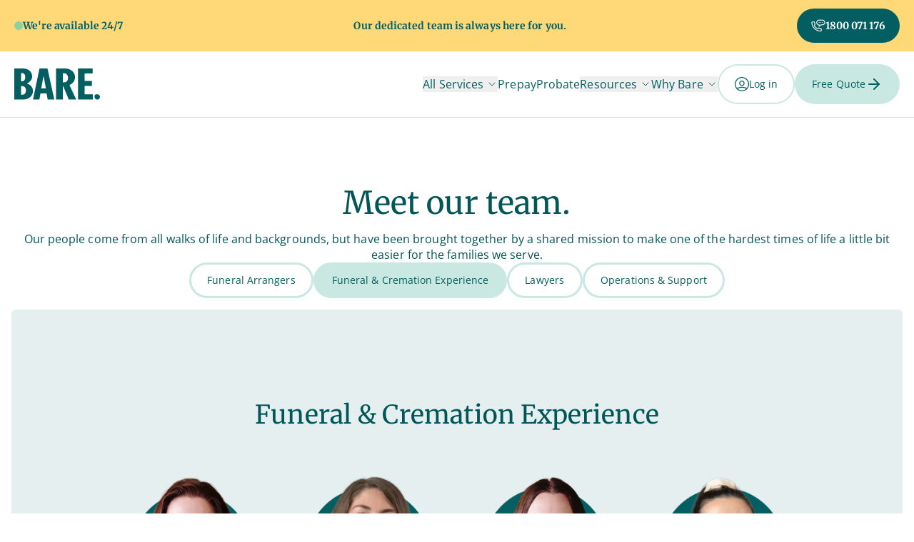

--- FILE ---
content_type: text/html; charset=utf-8
request_url: https://bare.com.au/our-team
body_size: 35406
content:
<!DOCTYPE html>
<html lang="en">
  <head>
  <!-- Google Tag Manager -->
<script>(function(w,d,s,l,i){w[l]=w[l]||[];w[l].push({'gtm.start':
new Date().getTime(),event:'gtm.js'});var f=d.getElementsByTagName(s)[0],
j=d.createElement(s),dl=l!='dataLayer'?'&l='+l:'';j.async=true;j.src=
'https://www.googletagmanager.com/gtm.js?id='+i+dl;f.parentNode.insertBefore(j,f);
})(window,document,'script','dataLayer','GTM-WWMXTQP');</script>
<!-- End Google Tag Manager -->
  <meta charset="utf-8">
<script type="text/javascript">window.NREUM||(NREUM={});NREUM.info={"beacon":"bam.nr-data.net","errorBeacon":"bam.nr-data.net","licenseKey":"NRJS-541acea8027594876c8","applicationID":"1275871449","transactionName":"IA0NQEsMVVlQExZHAQERCkBcTE1QVAxmXQEOAAZGSkxQW1EEQQ==","queueTime":2,"applicationTime":217,"agent":""}</script>
<script type="text/javascript">(window.NREUM||(NREUM={})).init={privacy:{cookies_enabled:true},ajax:{deny_list:["bam.nr-data.net"]},feature_flags:["soft_nav"],distributed_tracing:{enabled:true}};(window.NREUM||(NREUM={})).loader_config={agentID:"1276890732",accountID:"3252227",trustKey:"3252227",xpid:"VwQCU1RRDxABVlZXDwYGUlAI",licenseKey:"NRJS-541acea8027594876c8",applicationID:"1275871449",browserID:"1276890732"};;/*! For license information please see nr-loader-spa-1.308.0.min.js.LICENSE.txt */
(()=>{var e,t,r={384:(e,t,r)=>{"use strict";r.d(t,{NT:()=>a,US:()=>u,Zm:()=>o,bQ:()=>d,dV:()=>c,pV:()=>l});var n=r(6154),i=r(1863),s=r(1910);const a={beacon:"bam.nr-data.net",errorBeacon:"bam.nr-data.net"};function o(){return n.gm.NREUM||(n.gm.NREUM={}),void 0===n.gm.newrelic&&(n.gm.newrelic=n.gm.NREUM),n.gm.NREUM}function c(){let e=o();return e.o||(e.o={ST:n.gm.setTimeout,SI:n.gm.setImmediate||n.gm.setInterval,CT:n.gm.clearTimeout,XHR:n.gm.XMLHttpRequest,REQ:n.gm.Request,EV:n.gm.Event,PR:n.gm.Promise,MO:n.gm.MutationObserver,FETCH:n.gm.fetch,WS:n.gm.WebSocket},(0,s.i)(...Object.values(e.o))),e}function d(e,t){let r=o();r.initializedAgents??={},t.initializedAt={ms:(0,i.t)(),date:new Date},r.initializedAgents[e]=t}function u(e,t){o()[e]=t}function l(){return function(){let e=o();const t=e.info||{};e.info={beacon:a.beacon,errorBeacon:a.errorBeacon,...t}}(),function(){let e=o();const t=e.init||{};e.init={...t}}(),c(),function(){let e=o();const t=e.loader_config||{};e.loader_config={...t}}(),o()}},782:(e,t,r)=>{"use strict";r.d(t,{T:()=>n});const n=r(860).K7.pageViewTiming},860:(e,t,r)=>{"use strict";r.d(t,{$J:()=>u,K7:()=>c,P3:()=>d,XX:()=>i,Yy:()=>o,df:()=>s,qY:()=>n,v4:()=>a});const n="events",i="jserrors",s="browser/blobs",a="rum",o="browser/logs",c={ajax:"ajax",genericEvents:"generic_events",jserrors:i,logging:"logging",metrics:"metrics",pageAction:"page_action",pageViewEvent:"page_view_event",pageViewTiming:"page_view_timing",sessionReplay:"session_replay",sessionTrace:"session_trace",softNav:"soft_navigations",spa:"spa"},d={[c.pageViewEvent]:1,[c.pageViewTiming]:2,[c.metrics]:3,[c.jserrors]:4,[c.spa]:5,[c.ajax]:6,[c.sessionTrace]:7,[c.softNav]:8,[c.sessionReplay]:9,[c.logging]:10,[c.genericEvents]:11},u={[c.pageViewEvent]:a,[c.pageViewTiming]:n,[c.ajax]:n,[c.spa]:n,[c.softNav]:n,[c.metrics]:i,[c.jserrors]:i,[c.sessionTrace]:s,[c.sessionReplay]:s,[c.logging]:o,[c.genericEvents]:"ins"}},944:(e,t,r)=>{"use strict";r.d(t,{R:()=>i});var n=r(3241);function i(e,t){"function"==typeof console.debug&&(console.debug("New Relic Warning: https://github.com/newrelic/newrelic-browser-agent/blob/main/docs/warning-codes.md#".concat(e),t),(0,n.W)({agentIdentifier:null,drained:null,type:"data",name:"warn",feature:"warn",data:{code:e,secondary:t}}))}},993:(e,t,r)=>{"use strict";r.d(t,{A$:()=>s,ET:()=>a,TZ:()=>o,p_:()=>i});var n=r(860);const i={ERROR:"ERROR",WARN:"WARN",INFO:"INFO",DEBUG:"DEBUG",TRACE:"TRACE"},s={OFF:0,ERROR:1,WARN:2,INFO:3,DEBUG:4,TRACE:5},a="log",o=n.K7.logging},1541:(e,t,r)=>{"use strict";r.d(t,{U:()=>i,f:()=>n});const n={MFE:"MFE",BA:"BA"};function i(e,t){if(2!==t?.harvestEndpointVersion)return{};const r=t.agentRef.runtime.appMetadata.agents[0].entityGuid;return e?{"source.id":e.id,"source.name":e.name,"source.type":e.type,"parent.id":e.parent?.id||r,"parent.type":e.parent?.type||n.BA}:{"entity.guid":r,appId:t.agentRef.info.applicationID}}},1687:(e,t,r)=>{"use strict";r.d(t,{Ak:()=>d,Ze:()=>h,x3:()=>u});var n=r(3241),i=r(7836),s=r(3606),a=r(860),o=r(2646);const c={};function d(e,t){const r={staged:!1,priority:a.P3[t]||0};l(e),c[e].get(t)||c[e].set(t,r)}function u(e,t){e&&c[e]&&(c[e].get(t)&&c[e].delete(t),p(e,t,!1),c[e].size&&f(e))}function l(e){if(!e)throw new Error("agentIdentifier required");c[e]||(c[e]=new Map)}function h(e="",t="feature",r=!1){if(l(e),!e||!c[e].get(t)||r)return p(e,t);c[e].get(t).staged=!0,f(e)}function f(e){const t=Array.from(c[e]);t.every(([e,t])=>t.staged)&&(t.sort((e,t)=>e[1].priority-t[1].priority),t.forEach(([t])=>{c[e].delete(t),p(e,t)}))}function p(e,t,r=!0){const a=e?i.ee.get(e):i.ee,c=s.i.handlers;if(!a.aborted&&a.backlog&&c){if((0,n.W)({agentIdentifier:e,type:"lifecycle",name:"drain",feature:t}),r){const e=a.backlog[t],r=c[t];if(r){for(let t=0;e&&t<e.length;++t)g(e[t],r);Object.entries(r).forEach(([e,t])=>{Object.values(t||{}).forEach(t=>{t[0]?.on&&t[0]?.context()instanceof o.y&&t[0].on(e,t[1])})})}}a.isolatedBacklog||delete c[t],a.backlog[t]=null,a.emit("drain-"+t,[])}}function g(e,t){var r=e[1];Object.values(t[r]||{}).forEach(t=>{var r=e[0];if(t[0]===r){var n=t[1],i=e[3],s=e[2];n.apply(i,s)}})}},1738:(e,t,r)=>{"use strict";r.d(t,{U:()=>f,Y:()=>h});var n=r(3241),i=r(9908),s=r(1863),a=r(944),o=r(5701),c=r(3969),d=r(8362),u=r(860),l=r(4261);function h(e,t,r,s){const h=s||r;!h||h[e]&&h[e]!==d.d.prototype[e]||(h[e]=function(){(0,i.p)(c.xV,["API/"+e+"/called"],void 0,u.K7.metrics,r.ee),(0,n.W)({agentIdentifier:r.agentIdentifier,drained:!!o.B?.[r.agentIdentifier],type:"data",name:"api",feature:l.Pl+e,data:{}});try{return t.apply(this,arguments)}catch(e){(0,a.R)(23,e)}})}function f(e,t,r,n,a){const o=e.info;null===r?delete o.jsAttributes[t]:o.jsAttributes[t]=r,(a||null===r)&&(0,i.p)(l.Pl+n,[(0,s.t)(),t,r],void 0,"session",e.ee)}},1741:(e,t,r)=>{"use strict";r.d(t,{W:()=>s});var n=r(944),i=r(4261);class s{#e(e,...t){if(this[e]!==s.prototype[e])return this[e](...t);(0,n.R)(35,e)}addPageAction(e,t){return this.#e(i.hG,e,t)}register(e){return this.#e(i.eY,e)}recordCustomEvent(e,t){return this.#e(i.fF,e,t)}setPageViewName(e,t){return this.#e(i.Fw,e,t)}setCustomAttribute(e,t,r){return this.#e(i.cD,e,t,r)}noticeError(e,t){return this.#e(i.o5,e,t)}setUserId(e,t=!1){return this.#e(i.Dl,e,t)}setApplicationVersion(e){return this.#e(i.nb,e)}setErrorHandler(e){return this.#e(i.bt,e)}addRelease(e,t){return this.#e(i.k6,e,t)}log(e,t){return this.#e(i.$9,e,t)}start(){return this.#e(i.d3)}finished(e){return this.#e(i.BL,e)}recordReplay(){return this.#e(i.CH)}pauseReplay(){return this.#e(i.Tb)}addToTrace(e){return this.#e(i.U2,e)}setCurrentRouteName(e){return this.#e(i.PA,e)}interaction(e){return this.#e(i.dT,e)}wrapLogger(e,t,r){return this.#e(i.Wb,e,t,r)}measure(e,t){return this.#e(i.V1,e,t)}consent(e){return this.#e(i.Pv,e)}}},1863:(e,t,r)=>{"use strict";function n(){return Math.floor(performance.now())}r.d(t,{t:()=>n})},1910:(e,t,r)=>{"use strict";r.d(t,{i:()=>s});var n=r(944);const i=new Map;function s(...e){return e.every(e=>{if(i.has(e))return i.get(e);const t="function"==typeof e?e.toString():"",r=t.includes("[native code]"),s=t.includes("nrWrapper");return r||s||(0,n.R)(64,e?.name||t),i.set(e,r),r})}},2555:(e,t,r)=>{"use strict";r.d(t,{D:()=>o,f:()=>a});var n=r(384),i=r(8122);const s={beacon:n.NT.beacon,errorBeacon:n.NT.errorBeacon,licenseKey:void 0,applicationID:void 0,sa:void 0,queueTime:void 0,applicationTime:void 0,ttGuid:void 0,user:void 0,account:void 0,product:void 0,extra:void 0,jsAttributes:{},userAttributes:void 0,atts:void 0,transactionName:void 0,tNamePlain:void 0};function a(e){try{return!!e.licenseKey&&!!e.errorBeacon&&!!e.applicationID}catch(e){return!1}}const o=e=>(0,i.a)(e,s)},2614:(e,t,r)=>{"use strict";r.d(t,{BB:()=>a,H3:()=>n,g:()=>d,iL:()=>c,tS:()=>o,uh:()=>i,wk:()=>s});const n="NRBA",i="SESSION",s=144e5,a=18e5,o={STARTED:"session-started",PAUSE:"session-pause",RESET:"session-reset",RESUME:"session-resume",UPDATE:"session-update"},c={SAME_TAB:"same-tab",CROSS_TAB:"cross-tab"},d={OFF:0,FULL:1,ERROR:2}},2646:(e,t,r)=>{"use strict";r.d(t,{y:()=>n});class n{constructor(e){this.contextId=e}}},2843:(e,t,r)=>{"use strict";r.d(t,{G:()=>s,u:()=>i});var n=r(3878);function i(e,t=!1,r,i){(0,n.DD)("visibilitychange",function(){if(t)return void("hidden"===document.visibilityState&&e());e(document.visibilityState)},r,i)}function s(e,t,r){(0,n.sp)("pagehide",e,t,r)}},3241:(e,t,r)=>{"use strict";r.d(t,{W:()=>s});var n=r(6154);const i="newrelic";function s(e={}){try{n.gm.dispatchEvent(new CustomEvent(i,{detail:e}))}catch(e){}}},3304:(e,t,r)=>{"use strict";r.d(t,{A:()=>s});var n=r(7836);const i=()=>{const e=new WeakSet;return(t,r)=>{if("object"==typeof r&&null!==r){if(e.has(r))return;e.add(r)}return r}};function s(e){try{return JSON.stringify(e,i())??""}catch(e){try{n.ee.emit("internal-error",[e])}catch(e){}return""}}},3333:(e,t,r)=>{"use strict";r.d(t,{$v:()=>u,TZ:()=>n,Xh:()=>c,Zp:()=>i,kd:()=>d,mq:()=>o,nf:()=>a,qN:()=>s});const n=r(860).K7.genericEvents,i=["auxclick","click","copy","keydown","paste","scrollend"],s=["focus","blur"],a=4,o=1e3,c=2e3,d=["PageAction","UserAction","BrowserPerformance"],u={RESOURCES:"experimental.resources",REGISTER:"register"}},3434:(e,t,r)=>{"use strict";r.d(t,{Jt:()=>s,YM:()=>d});var n=r(7836),i=r(5607);const s="nr@original:".concat(i.W),a=50;var o=Object.prototype.hasOwnProperty,c=!1;function d(e,t){return e||(e=n.ee),r.inPlace=function(e,t,n,i,s){n||(n="");const a="-"===n.charAt(0);for(let o=0;o<t.length;o++){const c=t[o],d=e[c];l(d)||(e[c]=r(d,a?c+n:n,i,c,s))}},r.flag=s,r;function r(t,r,n,c,d){return l(t)?t:(r||(r=""),nrWrapper[s]=t,function(e,t,r){if(Object.defineProperty&&Object.keys)try{return Object.keys(e).forEach(function(r){Object.defineProperty(t,r,{get:function(){return e[r]},set:function(t){return e[r]=t,t}})}),t}catch(e){u([e],r)}for(var n in e)o.call(e,n)&&(t[n]=e[n])}(t,nrWrapper,e),nrWrapper);function nrWrapper(){var s,o,l,h;let f;try{o=this,s=[...arguments],l="function"==typeof n?n(s,o):n||{}}catch(t){u([t,"",[s,o,c],l],e)}i(r+"start",[s,o,c],l,d);const p=performance.now();let g;try{return h=t.apply(o,s),g=performance.now(),h}catch(e){throw g=performance.now(),i(r+"err",[s,o,e],l,d),f=e,f}finally{const e=g-p,t={start:p,end:g,duration:e,isLongTask:e>=a,methodName:c,thrownError:f};t.isLongTask&&i("long-task",[t,o],l,d),i(r+"end",[s,o,h],l,d)}}}function i(r,n,i,s){if(!c||t){var a=c;c=!0;try{e.emit(r,n,i,t,s)}catch(t){u([t,r,n,i],e)}c=a}}}function u(e,t){t||(t=n.ee);try{t.emit("internal-error",e)}catch(e){}}function l(e){return!(e&&"function"==typeof e&&e.apply&&!e[s])}},3606:(e,t,r)=>{"use strict";r.d(t,{i:()=>s});var n=r(9908);s.on=a;var i=s.handlers={};function s(e,t,r,s){a(s||n.d,i,e,t,r)}function a(e,t,r,i,s){s||(s="feature"),e||(e=n.d);var a=t[s]=t[s]||{};(a[r]=a[r]||[]).push([e,i])}},3738:(e,t,r)=>{"use strict";r.d(t,{He:()=>i,Kp:()=>o,Lc:()=>d,Rz:()=>u,TZ:()=>n,bD:()=>s,d3:()=>a,jx:()=>l,sl:()=>h,uP:()=>c});const n=r(860).K7.sessionTrace,i="bstResource",s="resource",a="-start",o="-end",c="fn"+a,d="fn"+o,u="pushState",l=1e3,h=3e4},3785:(e,t,r)=>{"use strict";r.d(t,{R:()=>c,b:()=>d});var n=r(9908),i=r(1863),s=r(860),a=r(3969),o=r(993);function c(e,t,r={},c=o.p_.INFO,d=!0,u,l=(0,i.t)()){(0,n.p)(a.xV,["API/logging/".concat(c.toLowerCase(),"/called")],void 0,s.K7.metrics,e),(0,n.p)(o.ET,[l,t,r,c,d,u],void 0,s.K7.logging,e)}function d(e){return"string"==typeof e&&Object.values(o.p_).some(t=>t===e.toUpperCase().trim())}},3878:(e,t,r)=>{"use strict";function n(e,t){return{capture:e,passive:!1,signal:t}}function i(e,t,r=!1,i){window.addEventListener(e,t,n(r,i))}function s(e,t,r=!1,i){document.addEventListener(e,t,n(r,i))}r.d(t,{DD:()=>s,jT:()=>n,sp:()=>i})},3962:(e,t,r)=>{"use strict";r.d(t,{AM:()=>a,O2:()=>l,OV:()=>s,Qu:()=>h,TZ:()=>c,ih:()=>f,pP:()=>o,t1:()=>u,tC:()=>i,wD:()=>d});var n=r(860);const i=["click","keydown","submit"],s="popstate",a="api",o="initialPageLoad",c=n.K7.softNav,d=5e3,u=500,l={INITIAL_PAGE_LOAD:"",ROUTE_CHANGE:1,UNSPECIFIED:2},h={INTERACTION:1,AJAX:2,CUSTOM_END:3,CUSTOM_TRACER:4},f={IP:"in progress",PF:"pending finish",FIN:"finished",CAN:"cancelled"}},3969:(e,t,r)=>{"use strict";r.d(t,{TZ:()=>n,XG:()=>o,rs:()=>i,xV:()=>a,z_:()=>s});const n=r(860).K7.metrics,i="sm",s="cm",a="storeSupportabilityMetrics",o="storeEventMetrics"},4234:(e,t,r)=>{"use strict";r.d(t,{W:()=>s});var n=r(7836),i=r(1687);class s{constructor(e,t){this.agentIdentifier=e,this.ee=n.ee.get(e),this.featureName=t,this.blocked=!1}deregisterDrain(){(0,i.x3)(this.agentIdentifier,this.featureName)}}},4261:(e,t,r)=>{"use strict";r.d(t,{$9:()=>u,BL:()=>c,CH:()=>p,Dl:()=>R,Fw:()=>w,PA:()=>v,Pl:()=>n,Pv:()=>A,Tb:()=>h,U2:()=>a,V1:()=>E,Wb:()=>T,bt:()=>y,cD:()=>b,d3:()=>x,dT:()=>d,eY:()=>g,fF:()=>f,hG:()=>s,hw:()=>i,k6:()=>o,nb:()=>m,o5:()=>l});const n="api-",i=n+"ixn-",s="addPageAction",a="addToTrace",o="addRelease",c="finished",d="interaction",u="log",l="noticeError",h="pauseReplay",f="recordCustomEvent",p="recordReplay",g="register",m="setApplicationVersion",v="setCurrentRouteName",b="setCustomAttribute",y="setErrorHandler",w="setPageViewName",R="setUserId",x="start",T="wrapLogger",E="measure",A="consent"},5205:(e,t,r)=>{"use strict";r.d(t,{j:()=>S});var n=r(384),i=r(1741);var s=r(2555),a=r(3333);const o=e=>{if(!e||"string"!=typeof e)return!1;try{document.createDocumentFragment().querySelector(e)}catch{return!1}return!0};var c=r(2614),d=r(944),u=r(8122);const l="[data-nr-mask]",h=e=>(0,u.a)(e,(()=>{const e={feature_flags:[],experimental:{allow_registered_children:!1,resources:!1},mask_selector:"*",block_selector:"[data-nr-block]",mask_input_options:{color:!1,date:!1,"datetime-local":!1,email:!1,month:!1,number:!1,range:!1,search:!1,tel:!1,text:!1,time:!1,url:!1,week:!1,textarea:!1,select:!1,password:!0}};return{ajax:{deny_list:void 0,block_internal:!0,enabled:!0,autoStart:!0},api:{get allow_registered_children(){return e.feature_flags.includes(a.$v.REGISTER)||e.experimental.allow_registered_children},set allow_registered_children(t){e.experimental.allow_registered_children=t},duplicate_registered_data:!1},browser_consent_mode:{enabled:!1},distributed_tracing:{enabled:void 0,exclude_newrelic_header:void 0,cors_use_newrelic_header:void 0,cors_use_tracecontext_headers:void 0,allowed_origins:void 0},get feature_flags(){return e.feature_flags},set feature_flags(t){e.feature_flags=t},generic_events:{enabled:!0,autoStart:!0},harvest:{interval:30},jserrors:{enabled:!0,autoStart:!0},logging:{enabled:!0,autoStart:!0},metrics:{enabled:!0,autoStart:!0},obfuscate:void 0,page_action:{enabled:!0},page_view_event:{enabled:!0,autoStart:!0},page_view_timing:{enabled:!0,autoStart:!0},performance:{capture_marks:!1,capture_measures:!1,capture_detail:!0,resources:{get enabled(){return e.feature_flags.includes(a.$v.RESOURCES)||e.experimental.resources},set enabled(t){e.experimental.resources=t},asset_types:[],first_party_domains:[],ignore_newrelic:!0}},privacy:{cookies_enabled:!0},proxy:{assets:void 0,beacon:void 0},session:{expiresMs:c.wk,inactiveMs:c.BB},session_replay:{autoStart:!0,enabled:!1,preload:!1,sampling_rate:10,error_sampling_rate:100,collect_fonts:!1,inline_images:!1,fix_stylesheets:!0,mask_all_inputs:!0,get mask_text_selector(){return e.mask_selector},set mask_text_selector(t){o(t)?e.mask_selector="".concat(t,",").concat(l):""===t||null===t?e.mask_selector=l:(0,d.R)(5,t)},get block_class(){return"nr-block"},get ignore_class(){return"nr-ignore"},get mask_text_class(){return"nr-mask"},get block_selector(){return e.block_selector},set block_selector(t){o(t)?e.block_selector+=",".concat(t):""!==t&&(0,d.R)(6,t)},get mask_input_options(){return e.mask_input_options},set mask_input_options(t){t&&"object"==typeof t?e.mask_input_options={...t,password:!0}:(0,d.R)(7,t)}},session_trace:{enabled:!0,autoStart:!0},soft_navigations:{enabled:!0,autoStart:!0},spa:{enabled:!0,autoStart:!0},ssl:void 0,user_actions:{enabled:!0,elementAttributes:["id","className","tagName","type"]}}})());var f=r(6154),p=r(9324);let g=0;const m={buildEnv:p.F3,distMethod:p.Xs,version:p.xv,originTime:f.WN},v={consented:!1},b={appMetadata:{},get consented(){return this.session?.state?.consent||v.consented},set consented(e){v.consented=e},customTransaction:void 0,denyList:void 0,disabled:!1,harvester:void 0,isolatedBacklog:!1,isRecording:!1,loaderType:void 0,maxBytes:3e4,obfuscator:void 0,onerror:void 0,ptid:void 0,releaseIds:{},session:void 0,timeKeeper:void 0,registeredEntities:[],jsAttributesMetadata:{bytes:0},get harvestCount(){return++g}},y=e=>{const t=(0,u.a)(e,b),r=Object.keys(m).reduce((e,t)=>(e[t]={value:m[t],writable:!1,configurable:!0,enumerable:!0},e),{});return Object.defineProperties(t,r)};var w=r(5701);const R=e=>{const t=e.startsWith("http");e+="/",r.p=t?e:"https://"+e};var x=r(7836),T=r(3241);const E={accountID:void 0,trustKey:void 0,agentID:void 0,licenseKey:void 0,applicationID:void 0,xpid:void 0},A=e=>(0,u.a)(e,E),_=new Set;function S(e,t={},r,a){let{init:o,info:c,loader_config:d,runtime:u={},exposed:l=!0}=t;if(!c){const e=(0,n.pV)();o=e.init,c=e.info,d=e.loader_config}e.init=h(o||{}),e.loader_config=A(d||{}),c.jsAttributes??={},f.bv&&(c.jsAttributes.isWorker=!0),e.info=(0,s.D)(c);const p=e.init,g=[c.beacon,c.errorBeacon];_.has(e.agentIdentifier)||(p.proxy.assets&&(R(p.proxy.assets),g.push(p.proxy.assets)),p.proxy.beacon&&g.push(p.proxy.beacon),e.beacons=[...g],function(e){const t=(0,n.pV)();Object.getOwnPropertyNames(i.W.prototype).forEach(r=>{const n=i.W.prototype[r];if("function"!=typeof n||"constructor"===n)return;let s=t[r];e[r]&&!1!==e.exposed&&"micro-agent"!==e.runtime?.loaderType&&(t[r]=(...t)=>{const n=e[r](...t);return s?s(...t):n})})}(e),(0,n.US)("activatedFeatures",w.B)),u.denyList=[...p.ajax.deny_list||[],...p.ajax.block_internal?g:[]],u.ptid=e.agentIdentifier,u.loaderType=r,e.runtime=y(u),_.has(e.agentIdentifier)||(e.ee=x.ee.get(e.agentIdentifier),e.exposed=l,(0,T.W)({agentIdentifier:e.agentIdentifier,drained:!!w.B?.[e.agentIdentifier],type:"lifecycle",name:"initialize",feature:void 0,data:e.config})),_.add(e.agentIdentifier)}},5270:(e,t,r)=>{"use strict";r.d(t,{Aw:()=>a,SR:()=>s,rF:()=>o});var n=r(384),i=r(7767);function s(e){return!!(0,n.dV)().o.MO&&(0,i.V)(e)&&!0===e?.session_trace.enabled}function a(e){return!0===e?.session_replay.preload&&s(e)}function o(e,t){try{if("string"==typeof t?.type){if("password"===t.type.toLowerCase())return"*".repeat(e?.length||0);if(void 0!==t?.dataset?.nrUnmask||t?.classList?.contains("nr-unmask"))return e}}catch(e){}return"string"==typeof e?e.replace(/[\S]/g,"*"):"*".repeat(e?.length||0)}},5289:(e,t,r)=>{"use strict";r.d(t,{GG:()=>a,Qr:()=>c,sB:()=>o});var n=r(3878),i=r(6389);function s(){return"undefined"==typeof document||"complete"===document.readyState}function a(e,t){if(s())return e();const r=(0,i.J)(e),a=setInterval(()=>{s()&&(clearInterval(a),r())},500);(0,n.sp)("load",r,t)}function o(e){if(s())return e();(0,n.DD)("DOMContentLoaded",e)}function c(e){if(s())return e();(0,n.sp)("popstate",e)}},5607:(e,t,r)=>{"use strict";r.d(t,{W:()=>n});const n=(0,r(9566).bz)()},5701:(e,t,r)=>{"use strict";r.d(t,{B:()=>s,t:()=>a});var n=r(3241);const i=new Set,s={};function a(e,t){const r=t.agentIdentifier;s[r]??={},e&&"object"==typeof e&&(i.has(r)||(t.ee.emit("rumresp",[e]),s[r]=e,i.add(r),(0,n.W)({agentIdentifier:r,loaded:!0,drained:!0,type:"lifecycle",name:"load",feature:void 0,data:e})))}},6154:(e,t,r)=>{"use strict";r.d(t,{OF:()=>d,RI:()=>i,WN:()=>h,bv:()=>s,eN:()=>f,gm:()=>a,lR:()=>l,m:()=>c,mw:()=>o,sb:()=>u});var n=r(1863);const i="undefined"!=typeof window&&!!window.document,s="undefined"!=typeof WorkerGlobalScope&&("undefined"!=typeof self&&self instanceof WorkerGlobalScope&&self.navigator instanceof WorkerNavigator||"undefined"!=typeof globalThis&&globalThis instanceof WorkerGlobalScope&&globalThis.navigator instanceof WorkerNavigator),a=i?window:"undefined"!=typeof WorkerGlobalScope&&("undefined"!=typeof self&&self instanceof WorkerGlobalScope&&self||"undefined"!=typeof globalThis&&globalThis instanceof WorkerGlobalScope&&globalThis),o=Boolean("hidden"===a?.document?.visibilityState),c=""+a?.location,d=/iPad|iPhone|iPod/.test(a.navigator?.userAgent),u=d&&"undefined"==typeof SharedWorker,l=(()=>{const e=a.navigator?.userAgent?.match(/Firefox[/\s](\d+\.\d+)/);return Array.isArray(e)&&e.length>=2?+e[1]:0})(),h=Date.now()-(0,n.t)(),f=()=>"undefined"!=typeof PerformanceNavigationTiming&&a?.performance?.getEntriesByType("navigation")?.[0]?.responseStart},6344:(e,t,r)=>{"use strict";r.d(t,{BB:()=>u,Qb:()=>l,TZ:()=>i,Ug:()=>a,Vh:()=>s,_s:()=>o,bc:()=>d,yP:()=>c});var n=r(2614);const i=r(860).K7.sessionReplay,s="errorDuringReplay",a=.12,o={DomContentLoaded:0,Load:1,FullSnapshot:2,IncrementalSnapshot:3,Meta:4,Custom:5},c={[n.g.ERROR]:15e3,[n.g.FULL]:3e5,[n.g.OFF]:0},d={RESET:{message:"Session was reset",sm:"Reset"},IMPORT:{message:"Recorder failed to import",sm:"Import"},TOO_MANY:{message:"429: Too Many Requests",sm:"Too-Many"},TOO_BIG:{message:"Payload was too large",sm:"Too-Big"},CROSS_TAB:{message:"Session Entity was set to OFF on another tab",sm:"Cross-Tab"},ENTITLEMENTS:{message:"Session Replay is not allowed and will not be started",sm:"Entitlement"}},u=5e3,l={API:"api",RESUME:"resume",SWITCH_TO_FULL:"switchToFull",INITIALIZE:"initialize",PRELOAD:"preload"}},6389:(e,t,r)=>{"use strict";function n(e,t=500,r={}){const n=r?.leading||!1;let i;return(...r)=>{n&&void 0===i&&(e.apply(this,r),i=setTimeout(()=>{i=clearTimeout(i)},t)),n||(clearTimeout(i),i=setTimeout(()=>{e.apply(this,r)},t))}}function i(e){let t=!1;return(...r)=>{t||(t=!0,e.apply(this,r))}}r.d(t,{J:()=>i,s:()=>n})},6630:(e,t,r)=>{"use strict";r.d(t,{T:()=>n});const n=r(860).K7.pageViewEvent},6774:(e,t,r)=>{"use strict";r.d(t,{T:()=>n});const n=r(860).K7.jserrors},7295:(e,t,r)=>{"use strict";r.d(t,{Xv:()=>a,gX:()=>i,iW:()=>s});var n=[];function i(e){if(!e||s(e))return!1;if(0===n.length)return!0;if("*"===n[0].hostname)return!1;for(var t=0;t<n.length;t++){var r=n[t];if(r.hostname.test(e.hostname)&&r.pathname.test(e.pathname))return!1}return!0}function s(e){return void 0===e.hostname}function a(e){if(n=[],e&&e.length)for(var t=0;t<e.length;t++){let r=e[t];if(!r)continue;if("*"===r)return void(n=[{hostname:"*"}]);0===r.indexOf("http://")?r=r.substring(7):0===r.indexOf("https://")&&(r=r.substring(8));const i=r.indexOf("/");let s,a;i>0?(s=r.substring(0,i),a=r.substring(i)):(s=r,a="*");let[c]=s.split(":");n.push({hostname:o(c),pathname:o(a,!0)})}}function o(e,t=!1){const r=e.replace(/[.+?^${}()|[\]\\]/g,e=>"\\"+e).replace(/\*/g,".*?");return new RegExp((t?"^":"")+r+"$")}},7485:(e,t,r)=>{"use strict";r.d(t,{D:()=>i});var n=r(6154);function i(e){if(0===(e||"").indexOf("data:"))return{protocol:"data"};try{const t=new URL(e,location.href),r={port:t.port,hostname:t.hostname,pathname:t.pathname,search:t.search,protocol:t.protocol.slice(0,t.protocol.indexOf(":")),sameOrigin:t.protocol===n.gm?.location?.protocol&&t.host===n.gm?.location?.host};return r.port&&""!==r.port||("http:"===t.protocol&&(r.port="80"),"https:"===t.protocol&&(r.port="443")),r.pathname&&""!==r.pathname?r.pathname.startsWith("/")||(r.pathname="/".concat(r.pathname)):r.pathname="/",r}catch(e){return{}}}},7699:(e,t,r)=>{"use strict";r.d(t,{It:()=>s,KC:()=>o,No:()=>i,qh:()=>a});var n=r(860);const i=16e3,s=1e6,a="SESSION_ERROR",o={[n.K7.logging]:!0,[n.K7.genericEvents]:!1,[n.K7.jserrors]:!1,[n.K7.ajax]:!1}},7767:(e,t,r)=>{"use strict";r.d(t,{V:()=>i});var n=r(6154);const i=e=>n.RI&&!0===e?.privacy.cookies_enabled},7836:(e,t,r)=>{"use strict";r.d(t,{P:()=>o,ee:()=>c});var n=r(384),i=r(8990),s=r(2646),a=r(5607);const o="nr@context:".concat(a.W),c=function e(t,r){var n={},a={},u={},l=!1;try{l=16===r.length&&d.initializedAgents?.[r]?.runtime.isolatedBacklog}catch(e){}var h={on:p,addEventListener:p,removeEventListener:function(e,t){var r=n[e];if(!r)return;for(var i=0;i<r.length;i++)r[i]===t&&r.splice(i,1)},emit:function(e,r,n,i,s){!1!==s&&(s=!0);if(c.aborted&&!i)return;t&&s&&t.emit(e,r,n);var o=f(n);g(e).forEach(e=>{e.apply(o,r)});var d=v()[a[e]];d&&d.push([h,e,r,o]);return o},get:m,listeners:g,context:f,buffer:function(e,t){const r=v();if(t=t||"feature",h.aborted)return;Object.entries(e||{}).forEach(([e,n])=>{a[n]=t,t in r||(r[t]=[])})},abort:function(){h._aborted=!0,Object.keys(h.backlog).forEach(e=>{delete h.backlog[e]})},isBuffering:function(e){return!!v()[a[e]]},debugId:r,backlog:l?{}:t&&"object"==typeof t.backlog?t.backlog:{},isolatedBacklog:l};return Object.defineProperty(h,"aborted",{get:()=>{let e=h._aborted||!1;return e||(t&&(e=t.aborted),e)}}),h;function f(e){return e&&e instanceof s.y?e:e?(0,i.I)(e,o,()=>new s.y(o)):new s.y(o)}function p(e,t){n[e]=g(e).concat(t)}function g(e){return n[e]||[]}function m(t){return u[t]=u[t]||e(h,t)}function v(){return h.backlog}}(void 0,"globalEE"),d=(0,n.Zm)();d.ee||(d.ee=c)},8122:(e,t,r)=>{"use strict";r.d(t,{a:()=>i});var n=r(944);function i(e,t){try{if(!e||"object"!=typeof e)return(0,n.R)(3);if(!t||"object"!=typeof t)return(0,n.R)(4);const r=Object.create(Object.getPrototypeOf(t),Object.getOwnPropertyDescriptors(t)),s=0===Object.keys(r).length?e:r;for(let a in s)if(void 0!==e[a])try{if(null===e[a]){r[a]=null;continue}Array.isArray(e[a])&&Array.isArray(t[a])?r[a]=Array.from(new Set([...e[a],...t[a]])):"object"==typeof e[a]&&"object"==typeof t[a]?r[a]=i(e[a],t[a]):r[a]=e[a]}catch(e){r[a]||(0,n.R)(1,e)}return r}catch(e){(0,n.R)(2,e)}}},8139:(e,t,r)=>{"use strict";r.d(t,{u:()=>h});var n=r(7836),i=r(3434),s=r(8990),a=r(6154);const o={},c=a.gm.XMLHttpRequest,d="addEventListener",u="removeEventListener",l="nr@wrapped:".concat(n.P);function h(e){var t=function(e){return(e||n.ee).get("events")}(e);if(o[t.debugId]++)return t;o[t.debugId]=1;var r=(0,i.YM)(t,!0);function h(e){r.inPlace(e,[d,u],"-",p)}function p(e,t){return e[1]}return"getPrototypeOf"in Object&&(a.RI&&f(document,h),c&&f(c.prototype,h),f(a.gm,h)),t.on(d+"-start",function(e,t){var n=e[1];if(null!==n&&("function"==typeof n||"object"==typeof n)&&"newrelic"!==e[0]){var i=(0,s.I)(n,l,function(){var e={object:function(){if("function"!=typeof n.handleEvent)return;return n.handleEvent.apply(n,arguments)},function:n}[typeof n];return e?r(e,"fn-",null,e.name||"anonymous"):n});this.wrapped=e[1]=i}}),t.on(u+"-start",function(e){e[1]=this.wrapped||e[1]}),t}function f(e,t,...r){let n=e;for(;"object"==typeof n&&!Object.prototype.hasOwnProperty.call(n,d);)n=Object.getPrototypeOf(n);n&&t(n,...r)}},8362:(e,t,r)=>{"use strict";r.d(t,{d:()=>s});var n=r(9566),i=r(1741);class s extends i.W{agentIdentifier=(0,n.LA)(16)}},8374:(e,t,r)=>{r.nc=(()=>{try{return document?.currentScript?.nonce}catch(e){}return""})()},8990:(e,t,r)=>{"use strict";r.d(t,{I:()=>i});var n=Object.prototype.hasOwnProperty;function i(e,t,r){if(n.call(e,t))return e[t];var i=r();if(Object.defineProperty&&Object.keys)try{return Object.defineProperty(e,t,{value:i,writable:!0,enumerable:!1}),i}catch(e){}return e[t]=i,i}},9119:(e,t,r)=>{"use strict";r.d(t,{L:()=>s});var n=/([^?#]*)[^#]*(#[^?]*|$).*/,i=/([^?#]*)().*/;function s(e,t){return e?e.replace(t?n:i,"$1$2"):e}},9300:(e,t,r)=>{"use strict";r.d(t,{T:()=>n});const n=r(860).K7.ajax},9324:(e,t,r)=>{"use strict";r.d(t,{AJ:()=>a,F3:()=>i,Xs:()=>s,Yq:()=>o,xv:()=>n});const n="1.308.0",i="PROD",s="CDN",a="@newrelic/rrweb",o="1.0.1"},9566:(e,t,r)=>{"use strict";r.d(t,{LA:()=>o,ZF:()=>c,bz:()=>a,el:()=>d});var n=r(6154);const i="xxxxxxxx-xxxx-4xxx-yxxx-xxxxxxxxxxxx";function s(e,t){return e?15&e[t]:16*Math.random()|0}function a(){const e=n.gm?.crypto||n.gm?.msCrypto;let t,r=0;return e&&e.getRandomValues&&(t=e.getRandomValues(new Uint8Array(30))),i.split("").map(e=>"x"===e?s(t,r++).toString(16):"y"===e?(3&s()|8).toString(16):e).join("")}function o(e){const t=n.gm?.crypto||n.gm?.msCrypto;let r,i=0;t&&t.getRandomValues&&(r=t.getRandomValues(new Uint8Array(e)));const a=[];for(var o=0;o<e;o++)a.push(s(r,i++).toString(16));return a.join("")}function c(){return o(16)}function d(){return o(32)}},9908:(e,t,r)=>{"use strict";r.d(t,{d:()=>n,p:()=>i});var n=r(7836).ee.get("handle");function i(e,t,r,i,s){s?(s.buffer([e],i),s.emit(e,t,r)):(n.buffer([e],i),n.emit(e,t,r))}}},n={};function i(e){var t=n[e];if(void 0!==t)return t.exports;var s=n[e]={exports:{}};return r[e](s,s.exports,i),s.exports}i.m=r,i.d=(e,t)=>{for(var r in t)i.o(t,r)&&!i.o(e,r)&&Object.defineProperty(e,r,{enumerable:!0,get:t[r]})},i.f={},i.e=e=>Promise.all(Object.keys(i.f).reduce((t,r)=>(i.f[r](e,t),t),[])),i.u=e=>({212:"nr-spa-compressor",249:"nr-spa-recorder",478:"nr-spa"}[e]+"-1.308.0.min.js"),i.o=(e,t)=>Object.prototype.hasOwnProperty.call(e,t),e={},t="NRBA-1.308.0.PROD:",i.l=(r,n,s,a)=>{if(e[r])e[r].push(n);else{var o,c;if(void 0!==s)for(var d=document.getElementsByTagName("script"),u=0;u<d.length;u++){var l=d[u];if(l.getAttribute("src")==r||l.getAttribute("data-webpack")==t+s){o=l;break}}if(!o){c=!0;var h={478:"sha512-RSfSVnmHk59T/uIPbdSE0LPeqcEdF4/+XhfJdBuccH5rYMOEZDhFdtnh6X6nJk7hGpzHd9Ujhsy7lZEz/ORYCQ==",249:"sha512-ehJXhmntm85NSqW4MkhfQqmeKFulra3klDyY0OPDUE+sQ3GokHlPh1pmAzuNy//3j4ac6lzIbmXLvGQBMYmrkg==",212:"sha512-B9h4CR46ndKRgMBcK+j67uSR2RCnJfGefU+A7FrgR/k42ovXy5x/MAVFiSvFxuVeEk/pNLgvYGMp1cBSK/G6Fg=="};(o=document.createElement("script")).charset="utf-8",i.nc&&o.setAttribute("nonce",i.nc),o.setAttribute("data-webpack",t+s),o.src=r,0!==o.src.indexOf(window.location.origin+"/")&&(o.crossOrigin="anonymous"),h[a]&&(o.integrity=h[a])}e[r]=[n];var f=(t,n)=>{o.onerror=o.onload=null,clearTimeout(p);var i=e[r];if(delete e[r],o.parentNode&&o.parentNode.removeChild(o),i&&i.forEach(e=>e(n)),t)return t(n)},p=setTimeout(f.bind(null,void 0,{type:"timeout",target:o}),12e4);o.onerror=f.bind(null,o.onerror),o.onload=f.bind(null,o.onload),c&&document.head.appendChild(o)}},i.r=e=>{"undefined"!=typeof Symbol&&Symbol.toStringTag&&Object.defineProperty(e,Symbol.toStringTag,{value:"Module"}),Object.defineProperty(e,"__esModule",{value:!0})},i.p="https://js-agent.newrelic.com/",(()=>{var e={38:0,788:0};i.f.j=(t,r)=>{var n=i.o(e,t)?e[t]:void 0;if(0!==n)if(n)r.push(n[2]);else{var s=new Promise((r,i)=>n=e[t]=[r,i]);r.push(n[2]=s);var a=i.p+i.u(t),o=new Error;i.l(a,r=>{if(i.o(e,t)&&(0!==(n=e[t])&&(e[t]=void 0),n)){var s=r&&("load"===r.type?"missing":r.type),a=r&&r.target&&r.target.src;o.message="Loading chunk "+t+" failed: ("+s+": "+a+")",o.name="ChunkLoadError",o.type=s,o.request=a,n[1](o)}},"chunk-"+t,t)}};var t=(t,r)=>{var n,s,[a,o,c]=r,d=0;if(a.some(t=>0!==e[t])){for(n in o)i.o(o,n)&&(i.m[n]=o[n]);if(c)c(i)}for(t&&t(r);d<a.length;d++)s=a[d],i.o(e,s)&&e[s]&&e[s][0](),e[s]=0},r=self["webpackChunk:NRBA-1.308.0.PROD"]=self["webpackChunk:NRBA-1.308.0.PROD"]||[];r.forEach(t.bind(null,0)),r.push=t.bind(null,r.push.bind(r))})(),(()=>{"use strict";i(8374);var e=i(8362),t=i(860);const r=Object.values(t.K7);var n=i(5205);var s=i(9908),a=i(1863),o=i(4261),c=i(1738);var d=i(1687),u=i(4234),l=i(5289),h=i(6154),f=i(944),p=i(5270),g=i(7767),m=i(6389),v=i(7699);class b extends u.W{constructor(e,t){super(e.agentIdentifier,t),this.agentRef=e,this.abortHandler=void 0,this.featAggregate=void 0,this.loadedSuccessfully=void 0,this.onAggregateImported=new Promise(e=>{this.loadedSuccessfully=e}),this.deferred=Promise.resolve(),!1===e.init[this.featureName].autoStart?this.deferred=new Promise((t,r)=>{this.ee.on("manual-start-all",(0,m.J)(()=>{(0,d.Ak)(e.agentIdentifier,this.featureName),t()}))}):(0,d.Ak)(e.agentIdentifier,t)}importAggregator(e,t,r={}){if(this.featAggregate)return;const n=async()=>{let n;await this.deferred;try{if((0,g.V)(e.init)){const{setupAgentSession:t}=await i.e(478).then(i.bind(i,8766));n=t(e)}}catch(e){(0,f.R)(20,e),this.ee.emit("internal-error",[e]),(0,s.p)(v.qh,[e],void 0,this.featureName,this.ee)}try{if(!this.#t(this.featureName,n,e.init))return(0,d.Ze)(this.agentIdentifier,this.featureName),void this.loadedSuccessfully(!1);const{Aggregate:i}=await t();this.featAggregate=new i(e,r),e.runtime.harvester.initializedAggregates.push(this.featAggregate),this.loadedSuccessfully(!0)}catch(e){(0,f.R)(34,e),this.abortHandler?.(),(0,d.Ze)(this.agentIdentifier,this.featureName,!0),this.loadedSuccessfully(!1),this.ee&&this.ee.abort()}};h.RI?(0,l.GG)(()=>n(),!0):n()}#t(e,r,n){if(this.blocked)return!1;switch(e){case t.K7.sessionReplay:return(0,p.SR)(n)&&!!r;case t.K7.sessionTrace:return!!r;default:return!0}}}var y=i(6630),w=i(2614),R=i(3241);class x extends b{static featureName=y.T;constructor(e){var t;super(e,y.T),this.setupInspectionEvents(e.agentIdentifier),t=e,(0,c.Y)(o.Fw,function(e,r){"string"==typeof e&&("/"!==e.charAt(0)&&(e="/"+e),t.runtime.customTransaction=(r||"http://custom.transaction")+e,(0,s.p)(o.Pl+o.Fw,[(0,a.t)()],void 0,void 0,t.ee))},t),this.importAggregator(e,()=>i.e(478).then(i.bind(i,2467)))}setupInspectionEvents(e){const t=(t,r)=>{t&&(0,R.W)({agentIdentifier:e,timeStamp:t.timeStamp,loaded:"complete"===t.target.readyState,type:"window",name:r,data:t.target.location+""})};(0,l.sB)(e=>{t(e,"DOMContentLoaded")}),(0,l.GG)(e=>{t(e,"load")}),(0,l.Qr)(e=>{t(e,"navigate")}),this.ee.on(w.tS.UPDATE,(t,r)=>{(0,R.W)({agentIdentifier:e,type:"lifecycle",name:"session",data:r})})}}var T=i(384);class E extends e.d{constructor(e){var t;(super(),h.gm)?(this.features={},(0,T.bQ)(this.agentIdentifier,this),this.desiredFeatures=new Set(e.features||[]),this.desiredFeatures.add(x),(0,n.j)(this,e,e.loaderType||"agent"),t=this,(0,c.Y)(o.cD,function(e,r,n=!1){if("string"==typeof e){if(["string","number","boolean"].includes(typeof r)||null===r)return(0,c.U)(t,e,r,o.cD,n);(0,f.R)(40,typeof r)}else(0,f.R)(39,typeof e)},t),function(e){(0,c.Y)(o.Dl,function(t,r=!1){if("string"!=typeof t&&null!==t)return void(0,f.R)(41,typeof t);const n=e.info.jsAttributes["enduser.id"];r&&null!=n&&n!==t?(0,s.p)(o.Pl+"setUserIdAndResetSession",[t],void 0,"session",e.ee):(0,c.U)(e,"enduser.id",t,o.Dl,!0)},e)}(this),function(e){(0,c.Y)(o.nb,function(t){if("string"==typeof t||null===t)return(0,c.U)(e,"application.version",t,o.nb,!1);(0,f.R)(42,typeof t)},e)}(this),function(e){(0,c.Y)(o.d3,function(){e.ee.emit("manual-start-all")},e)}(this),function(e){(0,c.Y)(o.Pv,function(t=!0){if("boolean"==typeof t){if((0,s.p)(o.Pl+o.Pv,[t],void 0,"session",e.ee),e.runtime.consented=t,t){const t=e.features.page_view_event;t.onAggregateImported.then(e=>{const r=t.featAggregate;e&&!r.sentRum&&r.sendRum()})}}else(0,f.R)(65,typeof t)},e)}(this),this.run()):(0,f.R)(21)}get config(){return{info:this.info,init:this.init,loader_config:this.loader_config,runtime:this.runtime}}get api(){return this}run(){try{const e=function(e){const t={};return r.forEach(r=>{t[r]=!!e[r]?.enabled}),t}(this.init),n=[...this.desiredFeatures];n.sort((e,r)=>t.P3[e.featureName]-t.P3[r.featureName]),n.forEach(r=>{if(!e[r.featureName]&&r.featureName!==t.K7.pageViewEvent)return;if(r.featureName===t.K7.spa)return void(0,f.R)(67);const n=function(e){switch(e){case t.K7.ajax:return[t.K7.jserrors];case t.K7.sessionTrace:return[t.K7.ajax,t.K7.pageViewEvent];case t.K7.sessionReplay:return[t.K7.sessionTrace];case t.K7.pageViewTiming:return[t.K7.pageViewEvent];default:return[]}}(r.featureName).filter(e=>!(e in this.features));n.length>0&&(0,f.R)(36,{targetFeature:r.featureName,missingDependencies:n}),this.features[r.featureName]=new r(this)})}catch(e){(0,f.R)(22,e);for(const e in this.features)this.features[e].abortHandler?.();const t=(0,T.Zm)();delete t.initializedAgents[this.agentIdentifier]?.features,delete this.sharedAggregator;return t.ee.get(this.agentIdentifier).abort(),!1}}}var A=i(2843),_=i(782);class S extends b{static featureName=_.T;constructor(e){super(e,_.T),h.RI&&((0,A.u)(()=>(0,s.p)("docHidden",[(0,a.t)()],void 0,_.T,this.ee),!0),(0,A.G)(()=>(0,s.p)("winPagehide",[(0,a.t)()],void 0,_.T,this.ee)),this.importAggregator(e,()=>i.e(478).then(i.bind(i,9917))))}}var O=i(3969);class I extends b{static featureName=O.TZ;constructor(e){super(e,O.TZ),h.RI&&document.addEventListener("securitypolicyviolation",e=>{(0,s.p)(O.xV,["Generic/CSPViolation/Detected"],void 0,this.featureName,this.ee)}),this.importAggregator(e,()=>i.e(478).then(i.bind(i,6555)))}}var N=i(6774),P=i(3878),k=i(3304);class D{constructor(e,t,r,n,i){this.name="UncaughtError",this.message="string"==typeof e?e:(0,k.A)(e),this.sourceURL=t,this.line=r,this.column=n,this.__newrelic=i}}function C(e){return M(e)?e:new D(void 0!==e?.message?e.message:e,e?.filename||e?.sourceURL,e?.lineno||e?.line,e?.colno||e?.col,e?.__newrelic,e?.cause)}function j(e){const t="Unhandled Promise Rejection: ";if(!e?.reason)return;if(M(e.reason)){try{e.reason.message.startsWith(t)||(e.reason.message=t+e.reason.message)}catch(e){}return C(e.reason)}const r=C(e.reason);return(r.message||"").startsWith(t)||(r.message=t+r.message),r}function L(e){if(e.error instanceof SyntaxError&&!/:\d+$/.test(e.error.stack?.trim())){const t=new D(e.message,e.filename,e.lineno,e.colno,e.error.__newrelic,e.cause);return t.name=SyntaxError.name,t}return M(e.error)?e.error:C(e)}function M(e){return e instanceof Error&&!!e.stack}function H(e,r,n,i,o=(0,a.t)()){"string"==typeof e&&(e=new Error(e)),(0,s.p)("err",[e,o,!1,r,n.runtime.isRecording,void 0,i],void 0,t.K7.jserrors,n.ee),(0,s.p)("uaErr",[],void 0,t.K7.genericEvents,n.ee)}var B=i(1541),K=i(993),W=i(3785);function U(e,{customAttributes:t={},level:r=K.p_.INFO}={},n,i,s=(0,a.t)()){(0,W.R)(n.ee,e,t,r,!1,i,s)}function F(e,r,n,i,c=(0,a.t)()){(0,s.p)(o.Pl+o.hG,[c,e,r,i],void 0,t.K7.genericEvents,n.ee)}function V(e,r,n,i,c=(0,a.t)()){const{start:d,end:u,customAttributes:l}=r||{},h={customAttributes:l||{}};if("object"!=typeof h.customAttributes||"string"!=typeof e||0===e.length)return void(0,f.R)(57);const p=(e,t)=>null==e?t:"number"==typeof e?e:e instanceof PerformanceMark?e.startTime:Number.NaN;if(h.start=p(d,0),h.end=p(u,c),Number.isNaN(h.start)||Number.isNaN(h.end))(0,f.R)(57);else{if(h.duration=h.end-h.start,!(h.duration<0))return(0,s.p)(o.Pl+o.V1,[h,e,i],void 0,t.K7.genericEvents,n.ee),h;(0,f.R)(58)}}function G(e,r={},n,i,c=(0,a.t)()){(0,s.p)(o.Pl+o.fF,[c,e,r,i],void 0,t.K7.genericEvents,n.ee)}function z(e){(0,c.Y)(o.eY,function(t){return Y(e,t)},e)}function Y(e,r,n){(0,f.R)(54,"newrelic.register"),r||={},r.type=B.f.MFE,r.licenseKey||=e.info.licenseKey,r.blocked=!1,r.parent=n||{},Array.isArray(r.tags)||(r.tags=[]);const i={};r.tags.forEach(e=>{"name"!==e&&"id"!==e&&(i["source.".concat(e)]=!0)}),r.isolated??=!0;let o=()=>{};const c=e.runtime.registeredEntities;if(!r.isolated){const e=c.find(({metadata:{target:{id:e}}})=>e===r.id&&!r.isolated);if(e)return e}const d=e=>{r.blocked=!0,o=e};function u(e){return"string"==typeof e&&!!e.trim()&&e.trim().length<501||"number"==typeof e}e.init.api.allow_registered_children||d((0,m.J)(()=>(0,f.R)(55))),u(r.id)&&u(r.name)||d((0,m.J)(()=>(0,f.R)(48,r)));const l={addPageAction:(t,n={})=>g(F,[t,{...i,...n},e],r),deregister:()=>{d((0,m.J)(()=>(0,f.R)(68)))},log:(t,n={})=>g(U,[t,{...n,customAttributes:{...i,...n.customAttributes||{}}},e],r),measure:(t,n={})=>g(V,[t,{...n,customAttributes:{...i,...n.customAttributes||{}}},e],r),noticeError:(t,n={})=>g(H,[t,{...i,...n},e],r),register:(t={})=>g(Y,[e,t],l.metadata.target),recordCustomEvent:(t,n={})=>g(G,[t,{...i,...n},e],r),setApplicationVersion:e=>p("application.version",e),setCustomAttribute:(e,t)=>p(e,t),setUserId:e=>p("enduser.id",e),metadata:{customAttributes:i,target:r}},h=()=>(r.blocked&&o(),r.blocked);h()||c.push(l);const p=(e,t)=>{h()||(i[e]=t)},g=(r,n,i)=>{if(h())return;const o=(0,a.t)();(0,s.p)(O.xV,["API/register/".concat(r.name,"/called")],void 0,t.K7.metrics,e.ee);try{if(e.init.api.duplicate_registered_data&&"register"!==r.name){let e=n;if(n[1]instanceof Object){const t={"child.id":i.id,"child.type":i.type};e="customAttributes"in n[1]?[n[0],{...n[1],customAttributes:{...n[1].customAttributes,...t}},...n.slice(2)]:[n[0],{...n[1],...t},...n.slice(2)]}r(...e,void 0,o)}return r(...n,i,o)}catch(e){(0,f.R)(50,e)}};return l}class Z extends b{static featureName=N.T;constructor(e){var t;super(e,N.T),t=e,(0,c.Y)(o.o5,(e,r)=>H(e,r,t),t),function(e){(0,c.Y)(o.bt,function(t){e.runtime.onerror=t},e)}(e),function(e){let t=0;(0,c.Y)(o.k6,function(e,r){++t>10||(this.runtime.releaseIds[e.slice(-200)]=(""+r).slice(-200))},e)}(e),z(e);try{this.removeOnAbort=new AbortController}catch(e){}this.ee.on("internal-error",(t,r)=>{this.abortHandler&&(0,s.p)("ierr",[C(t),(0,a.t)(),!0,{},e.runtime.isRecording,r],void 0,this.featureName,this.ee)}),h.gm.addEventListener("unhandledrejection",t=>{this.abortHandler&&(0,s.p)("err",[j(t),(0,a.t)(),!1,{unhandledPromiseRejection:1},e.runtime.isRecording],void 0,this.featureName,this.ee)},(0,P.jT)(!1,this.removeOnAbort?.signal)),h.gm.addEventListener("error",t=>{this.abortHandler&&(0,s.p)("err",[L(t),(0,a.t)(),!1,{},e.runtime.isRecording],void 0,this.featureName,this.ee)},(0,P.jT)(!1,this.removeOnAbort?.signal)),this.abortHandler=this.#r,this.importAggregator(e,()=>i.e(478).then(i.bind(i,2176)))}#r(){this.removeOnAbort?.abort(),this.abortHandler=void 0}}var q=i(8990);let X=1;function J(e){const t=typeof e;return!e||"object"!==t&&"function"!==t?-1:e===h.gm?0:(0,q.I)(e,"nr@id",function(){return X++})}function Q(e){if("string"==typeof e&&e.length)return e.length;if("object"==typeof e){if("undefined"!=typeof ArrayBuffer&&e instanceof ArrayBuffer&&e.byteLength)return e.byteLength;if("undefined"!=typeof Blob&&e instanceof Blob&&e.size)return e.size;if(!("undefined"!=typeof FormData&&e instanceof FormData))try{return(0,k.A)(e).length}catch(e){return}}}var ee=i(8139),te=i(7836),re=i(3434);const ne={},ie=["open","send"];function se(e){var t=e||te.ee;const r=function(e){return(e||te.ee).get("xhr")}(t);if(void 0===h.gm.XMLHttpRequest)return r;if(ne[r.debugId]++)return r;ne[r.debugId]=1,(0,ee.u)(t);var n=(0,re.YM)(r),i=h.gm.XMLHttpRequest,s=h.gm.MutationObserver,a=h.gm.Promise,o=h.gm.setInterval,c="readystatechange",d=["onload","onerror","onabort","onloadstart","onloadend","onprogress","ontimeout"],u=[],l=h.gm.XMLHttpRequest=function(e){const t=new i(e),s=r.context(t);try{r.emit("new-xhr",[t],s),t.addEventListener(c,(a=s,function(){var e=this;e.readyState>3&&!a.resolved&&(a.resolved=!0,r.emit("xhr-resolved",[],e)),n.inPlace(e,d,"fn-",y)}),(0,P.jT)(!1))}catch(e){(0,f.R)(15,e);try{r.emit("internal-error",[e])}catch(e){}}var a;return t};function p(e,t){n.inPlace(t,["onreadystatechange"],"fn-",y)}if(function(e,t){for(var r in e)t[r]=e[r]}(i,l),l.prototype=i.prototype,n.inPlace(l.prototype,ie,"-xhr-",y),r.on("send-xhr-start",function(e,t){p(e,t),function(e){u.push(e),s&&(g?g.then(b):o?o(b):(m=-m,v.data=m))}(t)}),r.on("open-xhr-start",p),s){var g=a&&a.resolve();if(!o&&!a){var m=1,v=document.createTextNode(m);new s(b).observe(v,{characterData:!0})}}else t.on("fn-end",function(e){e[0]&&e[0].type===c||b()});function b(){for(var e=0;e<u.length;e++)p(0,u[e]);u.length&&(u=[])}function y(e,t){return t}return r}var ae="fetch-",oe=ae+"body-",ce=["arrayBuffer","blob","json","text","formData"],de=h.gm.Request,ue=h.gm.Response,le="prototype";const he={};function fe(e){const t=function(e){return(e||te.ee).get("fetch")}(e);if(!(de&&ue&&h.gm.fetch))return t;if(he[t.debugId]++)return t;function r(e,r,n){var i=e[r];"function"==typeof i&&(e[r]=function(){var e,r=[...arguments],s={};t.emit(n+"before-start",[r],s),s[te.P]&&s[te.P].dt&&(e=s[te.P].dt);var a=i.apply(this,r);return t.emit(n+"start",[r,e],a),a.then(function(e){return t.emit(n+"end",[null,e],a),e},function(e){throw t.emit(n+"end",[e],a),e})})}return he[t.debugId]=1,ce.forEach(e=>{r(de[le],e,oe),r(ue[le],e,oe)}),r(h.gm,"fetch",ae),t.on(ae+"end",function(e,r){var n=this;if(r){var i=r.headers.get("content-length");null!==i&&(n.rxSize=i),t.emit(ae+"done",[null,r],n)}else t.emit(ae+"done",[e],n)}),t}var pe=i(7485),ge=i(9566);class me{constructor(e){this.agentRef=e}generateTracePayload(e){const t=this.agentRef.loader_config;if(!this.shouldGenerateTrace(e)||!t)return null;var r=(t.accountID||"").toString()||null,n=(t.agentID||"").toString()||null,i=(t.trustKey||"").toString()||null;if(!r||!n)return null;var s=(0,ge.ZF)(),a=(0,ge.el)(),o=Date.now(),c={spanId:s,traceId:a,timestamp:o};return(e.sameOrigin||this.isAllowedOrigin(e)&&this.useTraceContextHeadersForCors())&&(c.traceContextParentHeader=this.generateTraceContextParentHeader(s,a),c.traceContextStateHeader=this.generateTraceContextStateHeader(s,o,r,n,i)),(e.sameOrigin&&!this.excludeNewrelicHeader()||!e.sameOrigin&&this.isAllowedOrigin(e)&&this.useNewrelicHeaderForCors())&&(c.newrelicHeader=this.generateTraceHeader(s,a,o,r,n,i)),c}generateTraceContextParentHeader(e,t){return"00-"+t+"-"+e+"-01"}generateTraceContextStateHeader(e,t,r,n,i){return i+"@nr=0-1-"+r+"-"+n+"-"+e+"----"+t}generateTraceHeader(e,t,r,n,i,s){if(!("function"==typeof h.gm?.btoa))return null;var a={v:[0,1],d:{ty:"Browser",ac:n,ap:i,id:e,tr:t,ti:r}};return s&&n!==s&&(a.d.tk=s),btoa((0,k.A)(a))}shouldGenerateTrace(e){return this.agentRef.init?.distributed_tracing?.enabled&&this.isAllowedOrigin(e)}isAllowedOrigin(e){var t=!1;const r=this.agentRef.init?.distributed_tracing;if(e.sameOrigin)t=!0;else if(r?.allowed_origins instanceof Array)for(var n=0;n<r.allowed_origins.length;n++){var i=(0,pe.D)(r.allowed_origins[n]);if(e.hostname===i.hostname&&e.protocol===i.protocol&&e.port===i.port){t=!0;break}}return t}excludeNewrelicHeader(){var e=this.agentRef.init?.distributed_tracing;return!!e&&!!e.exclude_newrelic_header}useNewrelicHeaderForCors(){var e=this.agentRef.init?.distributed_tracing;return!!e&&!1!==e.cors_use_newrelic_header}useTraceContextHeadersForCors(){var e=this.agentRef.init?.distributed_tracing;return!!e&&!!e.cors_use_tracecontext_headers}}var ve=i(9300),be=i(7295);function ye(e){return"string"==typeof e?e:e instanceof(0,T.dV)().o.REQ?e.url:h.gm?.URL&&e instanceof URL?e.href:void 0}var we=["load","error","abort","timeout"],Re=we.length,xe=(0,T.dV)().o.REQ,Te=(0,T.dV)().o.XHR;const Ee="X-NewRelic-App-Data";class Ae extends b{static featureName=ve.T;constructor(e){super(e,ve.T),this.dt=new me(e),this.handler=(e,t,r,n)=>(0,s.p)(e,t,r,n,this.ee);try{const e={xmlhttprequest:"xhr",fetch:"fetch",beacon:"beacon"};h.gm?.performance?.getEntriesByType("resource").forEach(r=>{if(r.initiatorType in e&&0!==r.responseStatus){const n={status:r.responseStatus},i={rxSize:r.transferSize,duration:Math.floor(r.duration),cbTime:0};_e(n,r.name),this.handler("xhr",[n,i,r.startTime,r.responseEnd,e[r.initiatorType]],void 0,t.K7.ajax)}})}catch(e){}fe(this.ee),se(this.ee),function(e,r,n,i){function o(e){var t=this;t.totalCbs=0,t.called=0,t.cbTime=0,t.end=T,t.ended=!1,t.xhrGuids={},t.lastSize=null,t.loadCaptureCalled=!1,t.params=this.params||{},t.metrics=this.metrics||{},t.latestLongtaskEnd=0,e.addEventListener("load",function(r){E(t,e)},(0,P.jT)(!1)),h.lR||e.addEventListener("progress",function(e){t.lastSize=e.loaded},(0,P.jT)(!1))}function c(e){this.params={method:e[0]},_e(this,e[1]),this.metrics={}}function d(t,r){e.loader_config.xpid&&this.sameOrigin&&r.setRequestHeader("X-NewRelic-ID",e.loader_config.xpid);var n=i.generateTracePayload(this.parsedOrigin);if(n){var s=!1;n.newrelicHeader&&(r.setRequestHeader("newrelic",n.newrelicHeader),s=!0),n.traceContextParentHeader&&(r.setRequestHeader("traceparent",n.traceContextParentHeader),n.traceContextStateHeader&&r.setRequestHeader("tracestate",n.traceContextStateHeader),s=!0),s&&(this.dt=n)}}function u(e,t){var n=this.metrics,i=e[0],s=this;if(n&&i){var o=Q(i);o&&(n.txSize=o)}this.startTime=(0,a.t)(),this.body=i,this.listener=function(e){try{"abort"!==e.type||s.loadCaptureCalled||(s.params.aborted=!0),("load"!==e.type||s.called===s.totalCbs&&(s.onloadCalled||"function"!=typeof t.onload)&&"function"==typeof s.end)&&s.end(t)}catch(e){try{r.emit("internal-error",[e])}catch(e){}}};for(var c=0;c<Re;c++)t.addEventListener(we[c],this.listener,(0,P.jT)(!1))}function l(e,t,r){this.cbTime+=e,t?this.onloadCalled=!0:this.called+=1,this.called!==this.totalCbs||!this.onloadCalled&&"function"==typeof r.onload||"function"!=typeof this.end||this.end(r)}function f(e,t){var r=""+J(e)+!!t;this.xhrGuids&&!this.xhrGuids[r]&&(this.xhrGuids[r]=!0,this.totalCbs+=1)}function p(e,t){var r=""+J(e)+!!t;this.xhrGuids&&this.xhrGuids[r]&&(delete this.xhrGuids[r],this.totalCbs-=1)}function g(){this.endTime=(0,a.t)()}function m(e,t){t instanceof Te&&"load"===e[0]&&r.emit("xhr-load-added",[e[1],e[2]],t)}function v(e,t){t instanceof Te&&"load"===e[0]&&r.emit("xhr-load-removed",[e[1],e[2]],t)}function b(e,t,r){t instanceof Te&&("onload"===r&&(this.onload=!0),("load"===(e[0]&&e[0].type)||this.onload)&&(this.xhrCbStart=(0,a.t)()))}function y(e,t){this.xhrCbStart&&r.emit("xhr-cb-time",[(0,a.t)()-this.xhrCbStart,this.onload,t],t)}function w(e){var t,r=e[1]||{};if("string"==typeof e[0]?0===(t=e[0]).length&&h.RI&&(t=""+h.gm.location.href):e[0]&&e[0].url?t=e[0].url:h.gm?.URL&&e[0]&&e[0]instanceof URL?t=e[0].href:"function"==typeof e[0].toString&&(t=e[0].toString()),"string"==typeof t&&0!==t.length){t&&(this.parsedOrigin=(0,pe.D)(t),this.sameOrigin=this.parsedOrigin.sameOrigin);var n=i.generateTracePayload(this.parsedOrigin);if(n&&(n.newrelicHeader||n.traceContextParentHeader))if(e[0]&&e[0].headers)o(e[0].headers,n)&&(this.dt=n);else{var s={};for(var a in r)s[a]=r[a];s.headers=new Headers(r.headers||{}),o(s.headers,n)&&(this.dt=n),e.length>1?e[1]=s:e.push(s)}}function o(e,t){var r=!1;return t.newrelicHeader&&(e.set("newrelic",t.newrelicHeader),r=!0),t.traceContextParentHeader&&(e.set("traceparent",t.traceContextParentHeader),t.traceContextStateHeader&&e.set("tracestate",t.traceContextStateHeader),r=!0),r}}function R(e,t){this.params={},this.metrics={},this.startTime=(0,a.t)(),this.dt=t,e.length>=1&&(this.target=e[0]),e.length>=2&&(this.opts=e[1]);var r=this.opts||{},n=this.target;_e(this,ye(n));var i=(""+(n&&n instanceof xe&&n.method||r.method||"GET")).toUpperCase();this.params.method=i,this.body=r.body,this.txSize=Q(r.body)||0}function x(e,r){if(this.endTime=(0,a.t)(),this.params||(this.params={}),(0,be.iW)(this.params))return;let i;this.params.status=r?r.status:0,"string"==typeof this.rxSize&&this.rxSize.length>0&&(i=+this.rxSize);const s={txSize:this.txSize,rxSize:i,duration:(0,a.t)()-this.startTime};n("xhr",[this.params,s,this.startTime,this.endTime,"fetch"],this,t.K7.ajax)}function T(e){const r=this.params,i=this.metrics;if(!this.ended){this.ended=!0;for(let t=0;t<Re;t++)e.removeEventListener(we[t],this.listener,!1);r.aborted||(0,be.iW)(r)||(i.duration=(0,a.t)()-this.startTime,this.loadCaptureCalled||4!==e.readyState?null==r.status&&(r.status=0):E(this,e),i.cbTime=this.cbTime,n("xhr",[r,i,this.startTime,this.endTime,"xhr"],this,t.K7.ajax))}}function E(e,n){e.params.status=n.status;var i=function(e,t){var r=e.responseType;return"json"===r&&null!==t?t:"arraybuffer"===r||"blob"===r||"json"===r?Q(e.response):"text"===r||""===r||void 0===r?Q(e.responseText):void 0}(n,e.lastSize);if(i&&(e.metrics.rxSize=i),e.sameOrigin&&n.getAllResponseHeaders().indexOf(Ee)>=0){var a=n.getResponseHeader(Ee);a&&((0,s.p)(O.rs,["Ajax/CrossApplicationTracing/Header/Seen"],void 0,t.K7.metrics,r),e.params.cat=a.split(", ").pop())}e.loadCaptureCalled=!0}r.on("new-xhr",o),r.on("open-xhr-start",c),r.on("open-xhr-end",d),r.on("send-xhr-start",u),r.on("xhr-cb-time",l),r.on("xhr-load-added",f),r.on("xhr-load-removed",p),r.on("xhr-resolved",g),r.on("addEventListener-end",m),r.on("removeEventListener-end",v),r.on("fn-end",y),r.on("fetch-before-start",w),r.on("fetch-start",R),r.on("fn-start",b),r.on("fetch-done",x)}(e,this.ee,this.handler,this.dt),this.importAggregator(e,()=>i.e(478).then(i.bind(i,3845)))}}function _e(e,t){var r=(0,pe.D)(t),n=e.params||e;n.hostname=r.hostname,n.port=r.port,n.protocol=r.protocol,n.host=r.hostname+":"+r.port,n.pathname=r.pathname,e.parsedOrigin=r,e.sameOrigin=r.sameOrigin}const Se={},Oe=["pushState","replaceState"];function Ie(e){const t=function(e){return(e||te.ee).get("history")}(e);return!h.RI||Se[t.debugId]++||(Se[t.debugId]=1,(0,re.YM)(t).inPlace(window.history,Oe,"-")),t}var Ne=i(3738);function Pe(e){(0,c.Y)(o.BL,function(r=Date.now()){const n=r-h.WN;n<0&&(0,f.R)(62,r),(0,s.p)(O.XG,[o.BL,{time:n}],void 0,t.K7.metrics,e.ee),e.addToTrace({name:o.BL,start:r,origin:"nr"}),(0,s.p)(o.Pl+o.hG,[n,o.BL],void 0,t.K7.genericEvents,e.ee)},e)}const{He:ke,bD:De,d3:Ce,Kp:je,TZ:Le,Lc:Me,uP:He,Rz:Be}=Ne;class Ke extends b{static featureName=Le;constructor(e){var r;super(e,Le),r=e,(0,c.Y)(o.U2,function(e){if(!(e&&"object"==typeof e&&e.name&&e.start))return;const n={n:e.name,s:e.start-h.WN,e:(e.end||e.start)-h.WN,o:e.origin||"",t:"api"};n.s<0||n.e<0||n.e<n.s?(0,f.R)(61,{start:n.s,end:n.e}):(0,s.p)("bstApi",[n],void 0,t.K7.sessionTrace,r.ee)},r),Pe(e);if(!(0,g.V)(e.init))return void this.deregisterDrain();const n=this.ee;let d;Ie(n),this.eventsEE=(0,ee.u)(n),this.eventsEE.on(He,function(e,t){this.bstStart=(0,a.t)()}),this.eventsEE.on(Me,function(e,r){(0,s.p)("bst",[e[0],r,this.bstStart,(0,a.t)()],void 0,t.K7.sessionTrace,n)}),n.on(Be+Ce,function(e){this.time=(0,a.t)(),this.startPath=location.pathname+location.hash}),n.on(Be+je,function(e){(0,s.p)("bstHist",[location.pathname+location.hash,this.startPath,this.time],void 0,t.K7.sessionTrace,n)});try{d=new PerformanceObserver(e=>{const r=e.getEntries();(0,s.p)(ke,[r],void 0,t.K7.sessionTrace,n)}),d.observe({type:De,buffered:!0})}catch(e){}this.importAggregator(e,()=>i.e(478).then(i.bind(i,6974)),{resourceObserver:d})}}var We=i(6344);class Ue extends b{static featureName=We.TZ;#n;recorder;constructor(e){var r;let n;super(e,We.TZ),r=e,(0,c.Y)(o.CH,function(){(0,s.p)(o.CH,[],void 0,t.K7.sessionReplay,r.ee)},r),function(e){(0,c.Y)(o.Tb,function(){(0,s.p)(o.Tb,[],void 0,t.K7.sessionReplay,e.ee)},e)}(e);try{n=JSON.parse(localStorage.getItem("".concat(w.H3,"_").concat(w.uh)))}catch(e){}(0,p.SR)(e.init)&&this.ee.on(o.CH,()=>this.#i()),this.#s(n)&&this.importRecorder().then(e=>{e.startRecording(We.Qb.PRELOAD,n?.sessionReplayMode)}),this.importAggregator(this.agentRef,()=>i.e(478).then(i.bind(i,6167)),this),this.ee.on("err",e=>{this.blocked||this.agentRef.runtime.isRecording&&(this.errorNoticed=!0,(0,s.p)(We.Vh,[e],void 0,this.featureName,this.ee))})}#s(e){return e&&(e.sessionReplayMode===w.g.FULL||e.sessionReplayMode===w.g.ERROR)||(0,p.Aw)(this.agentRef.init)}importRecorder(){return this.recorder?Promise.resolve(this.recorder):(this.#n??=Promise.all([i.e(478),i.e(249)]).then(i.bind(i,4866)).then(({Recorder:e})=>(this.recorder=new e(this),this.recorder)).catch(e=>{throw this.ee.emit("internal-error",[e]),this.blocked=!0,e}),this.#n)}#i(){this.blocked||(this.featAggregate?this.featAggregate.mode!==w.g.FULL&&this.featAggregate.initializeRecording(w.g.FULL,!0,We.Qb.API):this.importRecorder().then(()=>{this.recorder.startRecording(We.Qb.API,w.g.FULL)}))}}var Fe=i(3962);class Ve extends b{static featureName=Fe.TZ;constructor(e){if(super(e,Fe.TZ),function(e){const r=e.ee.get("tracer");function n(){}(0,c.Y)(o.dT,function(e){return(new n).get("object"==typeof e?e:{})},e);const i=n.prototype={createTracer:function(n,i){var o={},c=this,d="function"==typeof i;return(0,s.p)(O.xV,["API/createTracer/called"],void 0,t.K7.metrics,e.ee),function(){if(r.emit((d?"":"no-")+"fn-start",[(0,a.t)(),c,d],o),d)try{return i.apply(this,arguments)}catch(e){const t="string"==typeof e?new Error(e):e;throw r.emit("fn-err",[arguments,this,t],o),t}finally{r.emit("fn-end",[(0,a.t)()],o)}}}};["actionText","setName","setAttribute","save","ignore","onEnd","getContext","end","get"].forEach(r=>{c.Y.apply(this,[r,function(){return(0,s.p)(o.hw+r,[performance.now(),...arguments],this,t.K7.softNav,e.ee),this},e,i])}),(0,c.Y)(o.PA,function(){(0,s.p)(o.hw+"routeName",[performance.now(),...arguments],void 0,t.K7.softNav,e.ee)},e)}(e),!h.RI||!(0,T.dV)().o.MO)return;const r=Ie(this.ee);try{this.removeOnAbort=new AbortController}catch(e){}Fe.tC.forEach(e=>{(0,P.sp)(e,e=>{l(e)},!0,this.removeOnAbort?.signal)});const n=()=>(0,s.p)("newURL",[(0,a.t)(),""+window.location],void 0,this.featureName,this.ee);r.on("pushState-end",n),r.on("replaceState-end",n),(0,P.sp)(Fe.OV,e=>{l(e),(0,s.p)("newURL",[e.timeStamp,""+window.location],void 0,this.featureName,this.ee)},!0,this.removeOnAbort?.signal);let d=!1;const u=new((0,T.dV)().o.MO)((e,t)=>{d||(d=!0,requestAnimationFrame(()=>{(0,s.p)("newDom",[(0,a.t)()],void 0,this.featureName,this.ee),d=!1}))}),l=(0,m.s)(e=>{"loading"!==document.readyState&&((0,s.p)("newUIEvent",[e],void 0,this.featureName,this.ee),u.observe(document.body,{attributes:!0,childList:!0,subtree:!0,characterData:!0}))},100,{leading:!0});this.abortHandler=function(){this.removeOnAbort?.abort(),u.disconnect(),this.abortHandler=void 0},this.importAggregator(e,()=>i.e(478).then(i.bind(i,4393)),{domObserver:u})}}var Ge=i(3333),ze=i(9119);const Ye={},Ze=new Set;function qe(e){return"string"==typeof e?{type:"string",size:(new TextEncoder).encode(e).length}:e instanceof ArrayBuffer?{type:"ArrayBuffer",size:e.byteLength}:e instanceof Blob?{type:"Blob",size:e.size}:e instanceof DataView?{type:"DataView",size:e.byteLength}:ArrayBuffer.isView(e)?{type:"TypedArray",size:e.byteLength}:{type:"unknown",size:0}}class Xe{constructor(e,t){this.timestamp=(0,a.t)(),this.currentUrl=(0,ze.L)(window.location.href),this.socketId=(0,ge.LA)(8),this.requestedUrl=(0,ze.L)(e),this.requestedProtocols=Array.isArray(t)?t.join(","):t||"",this.openedAt=void 0,this.protocol=void 0,this.extensions=void 0,this.binaryType=void 0,this.messageOrigin=void 0,this.messageCount=0,this.messageBytes=0,this.messageBytesMin=0,this.messageBytesMax=0,this.messageTypes=void 0,this.sendCount=0,this.sendBytes=0,this.sendBytesMin=0,this.sendBytesMax=0,this.sendTypes=void 0,this.closedAt=void 0,this.closeCode=void 0,this.closeReason="unknown",this.closeWasClean=void 0,this.connectedDuration=0,this.hasErrors=void 0}}class $e extends b{static featureName=Ge.TZ;constructor(e){super(e,Ge.TZ);const r=e.init.feature_flags.includes("websockets"),n=[e.init.page_action.enabled,e.init.performance.capture_marks,e.init.performance.capture_measures,e.init.performance.resources.enabled,e.init.user_actions.enabled,r];var d;let u,l;if(d=e,(0,c.Y)(o.hG,(e,t)=>F(e,t,d),d),function(e){(0,c.Y)(o.fF,(t,r)=>G(t,r,e),e)}(e),Pe(e),z(e),function(e){(0,c.Y)(o.V1,(t,r)=>V(t,r,e),e)}(e),r&&(l=function(e){if(!(0,T.dV)().o.WS)return e;const t=e.get("websockets");if(Ye[t.debugId]++)return t;Ye[t.debugId]=1,(0,A.G)(()=>{const e=(0,a.t)();Ze.forEach(r=>{r.nrData.closedAt=e,r.nrData.closeCode=1001,r.nrData.closeReason="Page navigating away",r.nrData.closeWasClean=!1,r.nrData.openedAt&&(r.nrData.connectedDuration=e-r.nrData.openedAt),t.emit("ws",[r.nrData],r)})});class r extends WebSocket{static name="WebSocket";static toString(){return"function WebSocket() { [native code] }"}toString(){return"[object WebSocket]"}get[Symbol.toStringTag](){return r.name}#a(e){(e.__newrelic??={}).socketId=this.nrData.socketId,this.nrData.hasErrors??=!0}constructor(...e){super(...e),this.nrData=new Xe(e[0],e[1]),this.addEventListener("open",()=>{this.nrData.openedAt=(0,a.t)(),["protocol","extensions","binaryType"].forEach(e=>{this.nrData[e]=this[e]}),Ze.add(this)}),this.addEventListener("message",e=>{const{type:t,size:r}=qe(e.data);this.nrData.messageOrigin??=(0,ze.L)(e.origin),this.nrData.messageCount++,this.nrData.messageBytes+=r,this.nrData.messageBytesMin=Math.min(this.nrData.messageBytesMin||1/0,r),this.nrData.messageBytesMax=Math.max(this.nrData.messageBytesMax,r),(this.nrData.messageTypes??"").includes(t)||(this.nrData.messageTypes=this.nrData.messageTypes?"".concat(this.nrData.messageTypes,",").concat(t):t)}),this.addEventListener("close",e=>{this.nrData.closedAt=(0,a.t)(),this.nrData.closeCode=e.code,e.reason&&(this.nrData.closeReason=e.reason),this.nrData.closeWasClean=e.wasClean,this.nrData.connectedDuration=this.nrData.closedAt-this.nrData.openedAt,Ze.delete(this),t.emit("ws",[this.nrData],this)})}addEventListener(e,t,...r){const n=this,i="function"==typeof t?function(...e){try{return t.apply(this,e)}catch(e){throw n.#a(e),e}}:t?.handleEvent?{handleEvent:function(...e){try{return t.handleEvent.apply(t,e)}catch(e){throw n.#a(e),e}}}:t;return super.addEventListener(e,i,...r)}send(e){if(this.readyState===WebSocket.OPEN){const{type:t,size:r}=qe(e);this.nrData.sendCount++,this.nrData.sendBytes+=r,this.nrData.sendBytesMin=Math.min(this.nrData.sendBytesMin||1/0,r),this.nrData.sendBytesMax=Math.max(this.nrData.sendBytesMax,r),(this.nrData.sendTypes??"").includes(t)||(this.nrData.sendTypes=this.nrData.sendTypes?"".concat(this.nrData.sendTypes,",").concat(t):t)}try{return super.send(e)}catch(e){throw this.#a(e),e}}close(...e){try{super.close(...e)}catch(e){throw this.#a(e),e}}}return h.gm.WebSocket=r,t}(this.ee)),h.RI){if(fe(this.ee),se(this.ee),u=Ie(this.ee),e.init.user_actions.enabled){function f(t){const r=(0,pe.D)(t);return e.beacons.includes(r.hostname+":"+r.port)}function p(){u.emit("navChange")}Ge.Zp.forEach(e=>(0,P.sp)(e,e=>(0,s.p)("ua",[e],void 0,this.featureName,this.ee),!0)),Ge.qN.forEach(e=>{const t=(0,m.s)(e=>{(0,s.p)("ua",[e],void 0,this.featureName,this.ee)},500,{leading:!0});(0,P.sp)(e,t)}),h.gm.addEventListener("error",()=>{(0,s.p)("uaErr",[],void 0,t.K7.genericEvents,this.ee)},(0,P.jT)(!1,this.removeOnAbort?.signal)),this.ee.on("open-xhr-start",(e,r)=>{f(e[1])||r.addEventListener("readystatechange",()=>{2===r.readyState&&(0,s.p)("uaXhr",[],void 0,t.K7.genericEvents,this.ee)})}),this.ee.on("fetch-start",e=>{e.length>=1&&!f(ye(e[0]))&&(0,s.p)("uaXhr",[],void 0,t.K7.genericEvents,this.ee)}),u.on("pushState-end",p),u.on("replaceState-end",p),window.addEventListener("hashchange",p,(0,P.jT)(!0,this.removeOnAbort?.signal)),window.addEventListener("popstate",p,(0,P.jT)(!0,this.removeOnAbort?.signal))}if(e.init.performance.resources.enabled&&h.gm.PerformanceObserver?.supportedEntryTypes.includes("resource")){new PerformanceObserver(e=>{e.getEntries().forEach(e=>{(0,s.p)("browserPerformance.resource",[e],void 0,this.featureName,this.ee)})}).observe({type:"resource",buffered:!0})}}r&&l.on("ws",e=>{(0,s.p)("ws-complete",[e],void 0,this.featureName,this.ee)});try{this.removeOnAbort=new AbortController}catch(g){}this.abortHandler=()=>{this.removeOnAbort?.abort(),this.abortHandler=void 0},n.some(e=>e)?this.importAggregator(e,()=>i.e(478).then(i.bind(i,8019))):this.deregisterDrain()}}var Je=i(2646);const Qe=new Map;function et(e,t,r,n,i=!0){if("object"!=typeof t||!t||"string"!=typeof r||!r||"function"!=typeof t[r])return(0,f.R)(29);const s=function(e){return(e||te.ee).get("logger")}(e),a=(0,re.YM)(s),o=new Je.y(te.P);o.level=n.level,o.customAttributes=n.customAttributes,o.autoCaptured=i;const c=t[r]?.[re.Jt]||t[r];return Qe.set(c,o),a.inPlace(t,[r],"wrap-logger-",()=>Qe.get(c)),s}var tt=i(1910);class rt extends b{static featureName=K.TZ;constructor(e){var t;super(e,K.TZ),t=e,(0,c.Y)(o.$9,(e,r)=>U(e,r,t),t),function(e){(0,c.Y)(o.Wb,(t,r,{customAttributes:n={},level:i=K.p_.INFO}={})=>{et(e.ee,t,r,{customAttributes:n,level:i},!1)},e)}(e),z(e);const r=this.ee;["log","error","warn","info","debug","trace"].forEach(e=>{(0,tt.i)(h.gm.console[e]),et(r,h.gm.console,e,{level:"log"===e?"info":e})}),this.ee.on("wrap-logger-end",function([e]){const{level:t,customAttributes:n,autoCaptured:i}=this;(0,W.R)(r,e,n,t,i)}),this.importAggregator(e,()=>i.e(478).then(i.bind(i,5288)))}}new E({features:[Ae,x,S,Ke,Ue,I,Z,$e,rt,Ve],loaderType:"spa"})})()})();</script>

  <title>
    Bare
  </title>

  <meta name="title" content=""/>
  <meta property="og:title" content=""/>
  <meta name="description" content=""/>
  <meta property="og:description" content=""/>
  <meta property="og:image" content=""/>
  <meta name="viewport" content="width=device-width, initial-scale=1">
  <meta property="og:type" content="website" />
  <link rel="canonical" href="https://bare.com.au/our-team">

  <meta name="csrf-param" content="authenticity_token" />
<meta name="csrf-token" content="L8iNb5e3gmw8bzOANs5v2HPQAl9bpHEACIQkPdh3rOMQPARsnpVOSzWUzi_9eTncl1AOlRH5d3Jw5aAfgwz8Tg" />

      <link rel="stylesheet" href="/assets/bare_website-0f9869efeb5e3931b9ed284acf93c99a4871d7c81783522353a418304461336f.css" media="all" data-turbolinks-track="reload" />
<link rel="stylesheet" href="/assets/tailwind-4f6788bd3bd1c7d942654cc49b5932d3812c342691204dbd112c20f8a59f009b.css" media="all" data-turbolinks-track="reload" />
    <script src="/packs/js/runtime-27d2cefebb78ab116187.js" data-turbolinks-track="reload" defer="defer"></script>
<script src="/packs/js/5066-8ef9886ae01e50482dc6.js" data-turbolinks-track="reload" defer="defer"></script>
<script src="/packs/js/utilities-2986741e38b2477a1a9f.js" data-turbolinks-track="reload" defer="defer"></script>
<script src="/packs/js/2891-aff9e162c5ce605b2e8c.js" data-turbolinks-track="reload" defer="defer"></script>
<script src="/packs/js/3337-05bbfd4137b9b71c5564.js" data-turbolinks-track="reload" defer="defer"></script>
<script src="/packs/js/8559-bf8470ff93fe7bd6252b.js" data-turbolinks-track="reload" defer="defer"></script>
<script src="/packs/js/9171-b2ae90a2b17b1a5ce5cc.js" data-turbolinks-track="reload" defer="defer"></script>
<script src="/packs/js/4276-149c9f9e10e301036e48.js" data-turbolinks-track="reload" defer="defer"></script>
<script src="/packs/js/8514-c739c7a85c0dcb7dbfb3.js" data-turbolinks-track="reload" defer="defer"></script>
<script src="/packs/js/6430-ff617525b37b3d5b0513.js" data-turbolinks-track="reload" defer="defer"></script>
<script src="/packs/js/2492-81af7af99a559cccb62a.js" data-turbolinks-track="reload" defer="defer"></script>
<script src="/packs/js/111-7db6533385e3f601cc05.js" data-turbolinks-track="reload" defer="defer"></script>
<script src="/packs/js/6654-eac3d8e825dbedc78ab5.js" data-turbolinks-track="reload" defer="defer"></script>
<script src="/packs/js/5594-8747db0bf0cfe569decb.js" data-turbolinks-track="reload" defer="defer"></script>
<script src="/packs/js/5436-4b74571c4ceff088913e.js" data-turbolinks-track="reload" defer="defer"></script>
<script src="/packs/js/8210-fc652283540ea5241169.js" data-turbolinks-track="reload" defer="defer"></script>
<script src="/packs/js/4288-7d771d250e7e12b756d5.js" data-turbolinks-track="reload" defer="defer"></script>
<script src="/packs/js/9184-228f099a6af45195edb6.js" data-turbolinks-track="reload" defer="defer"></script>
<script src="/packs/js/8082-48ea88c9f2d2a5af60dc.js" data-turbolinks-track="reload" defer="defer"></script>
<script src="/packs/js/2359-b6e0aeae3b822e37a1f8.js" data-turbolinks-track="reload" defer="defer"></script>
<script src="/packs/js/1841-6f77d7217737af4cf946.js" data-turbolinks-track="reload" defer="defer"></script>
<script src="/packs/js/9580-8ca4fec901c27ae3df91.js" data-turbolinks-track="reload" defer="defer"></script>
<script src="/packs/js/5615-8e487b1a4f711f1a84fc.js" data-turbolinks-track="reload" defer="defer"></script>
<script src="/packs/js/2780-454d00bcdc7d85a60a5d.js" data-turbolinks-track="reload" defer="defer"></script>
<script src="/packs/js/website-07c5d28a2709a46d8bce.js" data-turbolinks-track="reload" defer="defer"></script>

  <!-- Segment script -->
      <script>
      const segmentWriteKey = "mZbDnwbDM7o1o0UKjRIapSGXAjKr1RPg";

      if (segmentWriteKey) {
        !function(){var analytics=window.analytics=window.analytics||[];if(!analytics.initialize)if(analytics.invoked)window.console&&console.error&&console.error("Segment snippet included twice.");else{analytics.invoked=!0;analytics.methods=["trackSubmit","trackClick","trackLink","trackForm","pageview","identify","reset","group","track","ready","alias","debug","page","once","off","on","addSourceMiddleware","addIntegrationMiddleware","setAnonymousId","addDestinationMiddleware"];analytics.factory=function(e){return function(){var t=Array.prototype.slice.call(arguments);t.unshift(e);analytics.push(t);return analytics}};for(var e=0;e<analytics.methods.length;e++){var key=analytics.methods[e];analytics[key]=analytics.factory(key)}analytics.load=function(key,e){var t=document.createElement("script");t.type="text/javascript";t.async=!0;t.src="https://cdn.segment.com/analytics.js/v1/" + key + "/analytics.min.js";var n=document.getElementsByTagName("script")[0];n.parentNode.insertBefore(t,n);analytics._loadOptions=e};analytics.load(segmentWriteKey, { highEntropyValuesClientHints: ['platformVersion'] });
        }}();
      } else {
        console.error("Segment Write Key is missing or invalid.");
      }

      analytics.ready(function() {
        // Setting global variables using the backup OS data from the backend.
        window.segmentOsContext = {"name":"Mac OS X","version":"1.0","mobile":false};
        window.segmentFeProperties = {"base_path":"/our-team"};
        window.funeralId = "";
        window.petServiceId = "";

        window.getSegmentContext().then((context) => {
          window.analytics.page(
            "Page",
            window.segmentFeProperties, // Properties, like if the user is admin, and the group ID.
            context // Context, like the OS/platform and if it's mobile.
          );

          window.analytics.page(
            "/our-team",
            window.segmentFeProperties, // Properties, like if the user is admin, and the group ID.
            context // Context, like the OS/platform and if it's mobile.
          );
        });
        // For Chameleon. With care in case the library is not loaded
        // Segment.identify messes up the Anonymous IDs if we use a analytics.identify
        try {
          chmln.identify(window.analytics.user().anonymousId());
        } catch (err) {
        }
      })
    </script>
  

  <!-- Favicon Section -->
  <link rel="apple-touch-icon" sizes="180x180" href=/assets/bare/favicon/apple-touch-icon-850b9ba0c9025e053b366f69964fd9b22170798949612c28c16d178651f32963.png>
<link rel="icon" type="image/png" sizes="32x32" href=/assets/bare/favicon/favicon-32x32-7de3a9488d8ca80ff10883f14bd0aae56db52ef9370aa2db793309a6be36b416.png>
<link rel="icon" type="image/png" sizes="16x16" href=/assets/bare/favicon/favicon-16x16-d7f4f41883bca0648a3764a488b00ada0352d2ed45d82c18ae2222ac286e3929.png>
<link rel="manifest" href=/assets/bare/favicon/site-8df2f36174ce9c2720472f2da63422c8d8b6e7745b325ad6c2b954ad65674ab6.webmanifest>
<link rel="mask-icon" href=/assets/bare/favicon/safari-pinned-tab-dab22bfbe2f822f8dd1214e868697f53cec7942f1e93048b7445fd3d9adb3d3b.svg color="#035e61">
<link rel="shortcut icon" href=/assets/bare/favicon/favicon-e2d6eb739c9389d834a7561059fee0a6b35a4d975ddae8915e2dcd21bedac8b0.ico>
<meta name="msapplication-TileColor" content="#035E61">
<meta name="msapplication-config" content=/assets/bare/favicon/browserconfig-5b3d9d05784ca262c212f45209c0cc4baaa9a22b0c5573cae851ef512872e3ec.xml>
<meta name="theme-color" content="#ffffff">

  
</head>


  <body data-controller="website/team_members" data-action="index" class="bare">
    <div class="top-header">
        <section role="region" aria-label="24/7 support and contact information" class="bg-solar-500 light:bg-[#FAEC4E] goodbyegoodboy:bg-turquoise-500">
  <div class="website-container">
    <div class="flex flex-wrap items-center justify-between w-full gap-1 py-2.5 sm:py-3 text-sm font-bold text-forest-500 font-baretitle light:py-4 light:font-lightbody light:text-navy-700 light:font-normal goodbyegoodboy:text-lavender-700">
      <div class="flex items-center gap-2">
        <div class="size-3 bg-[#8AD39E] rounded-full"></div>
        <span class="tracking-[-0.08px] text-xs sm:text-sm">We're available 24/7</span>
      </div>
      <div id="strap-member-headshots" class="md:flex hidden items-center gap-2.5">
        <div class="flex-none">
          <ul class="flex p-0 m-0 light:hidden goodbyegoodboy:hidden">
              <li class="-ml-[10%] rounded-full relative -right-[30%] overflow-hidden">
                <img class="inline-block max-w-max transition duration-300 ease-in-out transform hover:scale-105 size-6 aspect-square object-cover" alt="Photo of Michelle Murphy" onmouseover="this.src=&#39;https://images.ctfassets.net/16ziodcc447s/3i1KK1iga55NLDz03BuZm8/aed2be22997f26a729873be44f449132/michelle_murphy-hover.webp&#39;" onmouseout="this.src=&#39;https://images.ctfassets.net/16ziodcc447s/5yeYEc0sffQR5VtArbjCVs/3b988c7916c494be99d1e7d0a3d1cec4/michelle_murphy-active.webp&#39;" src="https://images.ctfassets.net/16ziodcc447s/5yeYEc0sffQR5VtArbjCVs/3b988c7916c494be99d1e7d0a3d1cec4/michelle_murphy-active.webp" />
              </li>
              <li class="-ml-[10%] rounded-full relative -right-[30%] overflow-hidden">
                <img class="inline-block max-w-max transition duration-300 ease-in-out transform hover:scale-105 size-6 aspect-square object-cover" alt="Photo of Rebecca Tideman 1" onmouseover="this.src=&#39;https://images.ctfassets.net/16ziodcc447s/2uYq7VuJxODNxXKgWC1p67/c3b22c15a7201ad1b3f07aa2f8c64813/Rebecca_Tideman-hover__1_.png&#39;" onmouseout="this.src=&#39;https://images.ctfassets.net/16ziodcc447s/6ekbPjV4tqWgGzy30ckYCx/6595b1d2872d6a4a5302ea598f711362/Rebecca_Tideman-active__1_.png&#39;" src="https://images.ctfassets.net/16ziodcc447s/6ekbPjV4tqWgGzy30ckYCx/6595b1d2872d6a4a5302ea598f711362/Rebecca_Tideman-active__1_.png" />
              </li>
              <li class="-ml-[10%] rounded-full relative -right-[30%] overflow-hidden">
                <img class="inline-block max-w-max transition duration-300 ease-in-out transform hover:scale-105 size-6 aspect-square object-cover" alt="Photo of Cale Donovan" onmouseover="this.src=&#39;https://images.ctfassets.net/16ziodcc447s/1z9GzDp0YCzicPuIIkgUey/62f8d50b81aefe2dd2152673cc5f008e/cale_donovan-hover__1_.webp&#39;" onmouseout="this.src=&#39;https://images.ctfassets.net/16ziodcc447s/5uGH6oRVHJp3iCA09bMGEY/8bebde79fd3812f0b13651374212ddbc/cale_donovan-active.webp&#39;" src="https://images.ctfassets.net/16ziodcc447s/5uGH6oRVHJp3iCA09bMGEY/8bebde79fd3812f0b13651374212ddbc/cale_donovan-active.webp" />
              </li>
          </ul>
        </div>
        <span>Our dedicated team is always here for you.</span>
      </div>
      <a class="flex items-center gap-2 py-3 leading-6 tracking-[-0.08px] text-white text-sm px-5 rounded-full bg-forest-500 duration-300                         transition ease-in-out hover:bg-forest-600 light:bg-navy-700 light:hover:bg-navy-600                         goodbyegoodboy:bg-lavender-500 goodbyegoodboy:hover:bg-lavender-400 goodbyegoodboy:hover:text-white                         goodbyegoodboy:disabled:bg-gray-300 goodbyegoodboy:rounded-lg" href="tel:1800071176"><img class="light:hidden w-5 flex-shrink-0" alt="phone" src="/assets/global/icons/phone-icon-x20-8e02bbfa0b46221406b0c536a654249a63ec651af125a031b9a790f301b13901.webp" />1800 071 176</a>
    </div>
  </div>
</section>
        <div class="relative flex flex-wrap w-full py-[18px] bg-white border-b border-mint-450 lg:justify-start lg:flex-nowrap light:border-none goodbyegoodboy:border-none">
  <nav aria-label="Primary site navigation" class="flex items-start justify-between w-full gap-5 website-container">
    <div class="w-full h-full gap-5 lg:flex lg:items-center lg:justify-between">
      <div class="flex items-center justify-between">
        <div class="flex items-center gap-5">
          <button type="button" class="relative flex items-center justify-center lg:hidden text-forest-500 hs-collapse-toggle gap-x-2 shadow-2xs focus:outline-hidden light:text-navy-700 goodbyegoodboy:hidden" aria-haspopup="dialog" aria-expanded="false" aria-controls="hs-dropdown" data-hs-overlay="#hs-dropdown">
            <svg width="24" height="24" viewbox="0 0 24 24" fill="none" xmlns="http://www.w3.org/2000/svg" class="stroke-2 size-7 xs:size-8">
<path d="M1 4H23" stroke="currentColor" stroke-linecap="round" stroke-linejoin="round"></path>
<path d="M1 12H23" stroke="currentColor" stroke-linecap="round" stroke-linejoin="round"></path>
<path d="M1 20H23" stroke="currentColor" stroke-linecap="round" stroke-linejoin="round"></path>
</svg>

            <span class="sr-only">Toggle navigation</span>
          </button>
          <div class="w-[88px] sm:w-[7.5rem]">
            <a class="bare-logo" aria-label="Bare home" href="https://bare.com.au"><svg viewbox="0 0 120 44" fill="none" xmlns="http://www.w3.org/2000/svg" class="h-full max-w-52 brand-svg-fill-primary hover:fill-mint-600 transition duration-300">
<path d="M0 43.5022V0.000766536H12.3954C14.5393 -0.020996 16.6619 0.420877 18.6131 1.29515C20.4847 2.13889 22.079 3.4813 23.2154 5.17042C24.4027 6.95558 25.012 9.05305 24.9627 11.186C25.0137 13.35 24.2953 15.4637 22.9315 17.1621C21.6408 18.7938 19.9145 20.0402 17.9453 20.762V21.2302C20.1673 21.8263 22.1537 23.0703 23.6432 24.7986C25.2986 26.6346 26.1263 28.9217 26.1263 31.66C26.1449 33.3975 25.7549 35.1156 24.9867 36.6802C24.279 38.1458 23.2395 39.4324 21.9478 40.4413C20.6568 41.4313 19.203 42.1965 17.6494 42.7036C16.0565 43.2283 14.3872 43.4941 12.7073 43.4904L0 43.5022ZM9.46449 18.067L11.1878 17.949C11.7639 17.9151 12.3258 17.7598 12.8356 17.4937C13.3453 17.2277 13.7911 16.857 14.1427 16.4068C14.9638 15.4389 15.3743 14.0632 15.3743 12.2797C15.3743 10.4961 15.0038 9.09554 14.2627 8.07787C13.9377 7.61133 13.5062 7.22605 13.0029 6.9528C12.4995 6.67955 11.9382 6.52591 11.3638 6.50415L9.46449 6.38612V18.067ZM9.46449 36.8375L11.8996 36.7195C12.5379 36.7072 13.1639 36.5447 13.7253 36.2456C14.2866 35.9465 14.7671 35.5194 15.1264 35.0002C15.9101 33.9144 16.3019 32.4796 16.3019 30.6961C16.3019 28.9126 15.8661 27.4975 14.9944 26.451C14.5883 25.946 14.0737 25.5357 13.4875 25.2493C12.9013 24.9629 12.258 24.8077 11.6037 24.7947L9.46449 24.6766V36.8375Z"></path>
<path d="M26.2426 43.5025L35.3193 0.00102997H46.4831L56.0356 43.5025H46.751L45.3195 34.9572H36.6628L35.1713 43.5025H26.2426ZM37.7584 27.9935H44.2359L41.281 11.2531H40.8052L37.7584 27.9935Z"></path>
<path d="M58.5945 43.5025V0.00102997H71.0619C72.41 0.00150033 73.753 0.165351 75.0604 0.488882C76.3869 0.814001 77.6612 1.31846 78.847 1.98785C80.0166 2.64039 81.0857 3.45381 82.0218 4.40351C82.9655 5.37702 83.7094 6.52049 84.213 7.77126C84.7659 9.11851 85.0444 10.5595 85.0327 12.0124C85.0327 17.1008 82.4536 20.8672 77.2955 23.3117L86.7 43.5025H76.3039L68.5468 24.8658H68.039L68.099 43.5025H58.5945ZM68.059 19.4679L70.2702 19.4089C70.9701 19.406 71.6597 19.2427 72.2843 18.932C72.909 18.6213 73.4515 18.1717 73.8688 17.6188C74.7805 16.4621 75.2376 14.9356 75.2403 13.0393C75.3055 11.4516 74.7985 9.89238 73.8088 8.63681C73.4055 8.1016 72.8847 7.66272 72.2852 7.35281C71.6857 7.04289 71.0229 6.8699 70.3461 6.8467L68.075 6.78769L68.059 19.4679Z"></path>
<path d="M89.2705 43.5025V0.00102997H109.631V7.1103H98.555V17.4496H108.763V24.5628H98.555V36.2831H110.047V43.5064L89.2705 43.5025Z"></path>
<path d="M116.185 43.6364C118.292 43.6364 120 41.9559 120 39.883C120 37.8101 118.292 36.1297 116.185 36.1297C114.079 36.1297 112.371 36.1297 112.371 39.883C112.371 41.9559 114.079 43.6364 116.185 43.6364Z"></path>
</svg></a>
          </div>
        </div>
        <div class="flex items-center gap-3 lg:hidden whitespace-nowrap">
          <a class="hidden sm:flex goodbyegoodboy:hidden items-center gap-2 py-4 text-sm px-6 sm:ring-2 ring-inset sm:ring-mint-450 hover:ring-forest-500 rounded-full duration-300 light:text-white                         light:bg-navy-700 transition text-forest-500 ease-in-out bg-mint-450 sm:bg-white sm:hover:ring-forest-500 light:py-3 light:px-5 light:ring-none" href="/login"><svg width="24" height="24" viewbox="0 0 20 20" fill="none" xmlns="http://www.w3.org/2000/svg" class="w-5">
<path d="M10 0C4.48609 0 0 4.48609 0 10C0 15.5139 4.48609 20 10 20C15.5139 20 20 15.5139 20 10C20 4.48609 15.5139 0 10 0ZM10 1.25002C14.8248 1.25002 18.75 5.17518 18.75 10C18.75 12.0101 18.0617 13.8583 16.918 15.3372C12.5311 13.2611 7.46883 13.2611 3.08199 15.3372C1.93827 13.8583 1.25002 12.0101 1.25002 10C1.25002 5.17518 5.17518 1.25002 10 1.25002ZM3.95881 16.3145C7.81518 14.6064 12.1848 14.6064 16.0412 16.3145C14.469 17.8192 12.343 18.7501 10 18.7501C7.65699 18.7501 5.531 17.8192 3.95881 16.3145Z" fill="currentColor"></path>
<path d="M10 12.5C12.0679 12.5 13.75 10.8179 13.75 8.75C13.75 6.68211 12.0679 5 10 5C7.93214 5 6.25 6.68211 6.25 8.75C6.25 10.8179 7.93214 12.5 10 12.5ZM10 6.25001C11.3788 6.25001 12.5 7.37123 12.5 8.75C12.5 10.1288 11.3788 11.25 10 11.25C8.62118 11.25 7.50001 10.1287 7.50001 8.75C7.50001 7.37123 8.62127 6.25001 10 6.25001Z" fill="currentColor"></path>
</svg>Log in</a>
          <a class="flex items-center gap-1 md:py-4 py-3.5 text-sm md:px-6 px-4 rounded-full bg-mint-450 duration-300                         text-forest-500 transition ease-in-out hover:bg-mint-500" href="/getting-started">Free Quote<svg width="24" height="24" viewbox="0 0 24 24" fill="none" xmlns="http://www.w3.org/2000/svg" class="hs-collapse-open:hidden size-6 stroke-2">
<path d="M5 12H19" stroke="currentColor" stroke-linecap="round" stroke-linejoin="round"></path>
<path d="M12 5L19 12L12 19" stroke="currentColor" stroke-linecap="round" stroke-linejoin="round"></path>
</svg>
</a>
          
        </div>
      </div>
      <div class="flex-col hidden w-full gap-5 overflow-hidden transition-all duration-300 lg:flex">
        <div class="flex flex-col gap-8 mt-5 lg:flex-row lg:items-center lg:justify-end lg:mt-0 lg:ps-5">
          <div class="hs-dropdown lg:[--trigger:hover] [--strategy:static] lg:[--strategy:fixed] [--adaptive:none]"><button name="button" type="submit" id="menu-all-services" class="flex items-center justify-between w-full text-right hs-dropdown-toggle text-forest-500 focus:outline-hidden                                     font-semibold lg:font-normal light:text-navy-700" aria-haspopup="menu" aria-expanded="false">All Services<svg width="24" height="24" viewbox="0 0 24 24" fill="none" xmlns="http://www.w3.org/2000/svg" class="duration-300 hs-dropdown-open:-rotate-180 lg:hs-dropdown-open:rotate-0 ms-1 shrink-0 size-4 stroke-2">
<path d="M6 9L12 15L18 9" stroke="currentColor" stroke-linecap="round" stroke-linejoin="round" stroke-width="1.5"></path>
</svg>
</button><div class="hs-dropdown-menu flex flex-col transition-[opacity,margin] w-full lg:w-fit ease-in-out duration-[150ms] hs-dropdown-open:opacity-100 opacity-0                           z-10 bg-white lg:shadow-md rounded-lg pt-3 lg:p-5 before:absolute top-full lg:border border-gray-200 before:-top-5 before:start-0 before:w-full                           before:h-5 hidden" role="menu" aria-orientation="vertical" aria-labelledby="menu-all-services"><a class="flex items-center py-3 lg:px-7 rounded-lg text-forest-500 lg:hover:bg-forest-50 focus:outline-hidden lg:focus:bg-forest-50 light:text-navy-700" href="/funeral-services">Compare All</a><a class="flex items-center py-3 lg:px-7 rounded-lg text-forest-500 lg:hover:bg-forest-50 focus:outline-hidden lg:focus:bg-forest-50 light:text-navy-700" href="/direct-cremation">Direct Cremations</a><a class="flex items-center py-3 lg:px-7 rounded-lg text-forest-500 lg:hover:bg-forest-50 focus:outline-hidden lg:focus:bg-forest-50 light:text-navy-700" href="/memorial-services">Memorials</a><a class="flex items-center py-3 lg:px-7 rounded-lg text-forest-500 lg:hover:bg-forest-50 focus:outline-hidden lg:focus:bg-forest-50 light:text-navy-700" href="/funeral-directors">Funerals</a><a class="flex items-center py-3 lg:px-7 rounded-lg text-forest-500 lg:hover:bg-forest-50 focus:outline-hidden lg:focus:bg-forest-50 light:text-navy-700" href="/burials">Burials</a><a class="flex items-center py-3 lg:px-7 rounded-lg text-forest-500 lg:hover:bg-forest-50 focus:outline-hidden lg:focus:bg-forest-50 light:text-navy-700" href="/aftercare">Free Aftercare</a></div></div><a class="text-forest-500 font-semibold lg:font-normal focus:outline-hidden light:text-navy-700" href="/prepaid-funerals">Prepay</a><a class="text-forest-500 font-semibold lg:font-normal focus:outline-hidden light:text-navy-700" href="/deceased-estates">Probate</a><div class="hs-dropdown lg:[--trigger:hover] [--strategy:static] lg:[--strategy:fixed] [--adaptive:none]"><button name="button" type="submit" id="menu-resources" class="flex items-center justify-between w-full text-right hs-dropdown-toggle text-forest-500 focus:outline-hidden                                     font-semibold lg:font-normal light:text-navy-700" aria-haspopup="menu" aria-expanded="false">Resources<svg width="24" height="24" viewbox="0 0 24 24" fill="none" xmlns="http://www.w3.org/2000/svg" class="duration-300 hs-dropdown-open:-rotate-180 lg:hs-dropdown-open:rotate-0 ms-1 shrink-0 size-4 stroke-2">
<path d="M6 9L12 15L18 9" stroke="currentColor" stroke-linecap="round" stroke-linejoin="round" stroke-width="1.5"></path>
</svg>
</button><div class="hs-dropdown-menu flex flex-col transition-[opacity,margin] w-full lg:w-fit ease-in-out duration-[150ms] hs-dropdown-open:opacity-100 opacity-0                           z-10 bg-white lg:shadow-md rounded-lg pt-3 lg:p-5 before:absolute top-full lg:border border-gray-200 before:-top-5 before:start-0 before:w-full                           before:h-5 hidden" role="menu" aria-orientation="vertical" aria-labelledby="menu-resources"><a class="flex items-center py-3 lg:px-7 rounded-lg text-forest-500 lg:hover:bg-forest-50 focus:outline-hidden lg:focus:bg-forest-50 light:text-navy-700" href="/grief-support">For Grief</a><a class="flex items-center py-3 lg:px-7 rounded-lg text-forest-500 lg:hover:bg-forest-50 focus:outline-hidden lg:focus:bg-forest-50 light:text-navy-700" href="/carers">For Carers</a><a class="flex items-center py-3 lg:px-7 rounded-lg text-forest-500 lg:hover:bg-forest-50 focus:outline-hidden lg:focus:bg-forest-50 light:text-navy-700" href="/childrens-grief-support">For Children</a><a class="flex items-center py-3 lg:px-7 rounded-lg text-forest-500 lg:hover:bg-forest-50 focus:outline-hidden lg:focus:bg-forest-50 light:text-navy-700" href="/resource-centre">Blog</a><a class="flex items-center py-3 lg:px-7 rounded-lg text-forest-500 lg:hover:bg-forest-50 focus:outline-hidden lg:focus:bg-forest-50 light:text-navy-700" href="/faq">FAQs</a><a class="flex items-center py-3 lg:px-7 rounded-lg text-forest-500 lg:hover:bg-forest-50 focus:outline-hidden lg:focus:bg-forest-50 light:text-navy-700" href="/finalencore">Celebrity Stories</a><a class="flex items-center py-3 lg:px-7 rounded-lg text-forest-500 lg:hover:bg-forest-50 focus:outline-hidden lg:focus:bg-forest-50 light:text-navy-700" href="/wills">Will Writer</a></div></div><div class="hs-dropdown lg:[--trigger:hover] [--strategy:static] lg:[--strategy:fixed] [--adaptive:none]"><button name="button" type="submit" id="menu-why-bare" class="flex items-center justify-between w-full text-right hs-dropdown-toggle text-forest-500 focus:outline-hidden                                     font-semibold lg:font-normal light:text-navy-700" aria-haspopup="menu" aria-expanded="false">Why Bare<svg width="24" height="24" viewbox="0 0 24 24" fill="none" xmlns="http://www.w3.org/2000/svg" class="duration-300 hs-dropdown-open:-rotate-180 lg:hs-dropdown-open:rotate-0 ms-1 shrink-0 size-4 stroke-2">
<path d="M6 9L12 15L18 9" stroke="currentColor" stroke-linecap="round" stroke-linejoin="round" stroke-width="1.5"></path>
</svg>
</button><div class="hs-dropdown-menu flex flex-col transition-[opacity,margin] w-full lg:w-fit ease-in-out duration-[150ms] hs-dropdown-open:opacity-100 opacity-0                           z-10 bg-white lg:shadow-md rounded-lg pt-3 lg:p-5 before:absolute top-full lg:border border-gray-200 before:-top-5 before:start-0 before:w-full                           before:h-5 hidden" role="menu" aria-orientation="vertical" aria-labelledby="menu-why-bare"><a class="flex items-center py-3 lg:px-7 rounded-lg text-forest-500 lg:hover:bg-forest-50 focus:outline-hidden lg:focus:bg-forest-50 light:text-navy-700" href="/why-bare">The Bare Difference</a><a class="flex items-center py-3 lg:px-7 rounded-lg text-forest-500 lg:hover:bg-forest-50 focus:outline-hidden lg:focus:bg-forest-50 light:text-navy-700" href="/about-us">About Us</a><a class="flex items-center py-3 lg:px-7 rounded-lg text-forest-500 lg:hover:bg-forest-50 focus:outline-hidden lg:focus:bg-forest-50 light:text-navy-700" href="/customer-stories">Customer Stories</a></div></div>
        </div>
      </div>
      <div id="hs-dropdown" class="fixed top-0 hidden w-full h-full max-w-xs transition-all duration-300 transform -translate-x-full bg-white border-gray-200 hs-overlay max-lg:hs-overlay-open:translate-x-0 start-0 z-[80] border-e" role="dialog" tabindex="-1" aria-labelledby="hs-dropdown-label">
        <div class="flex justify-between pt-4 xs:pl-5 pl-2.5 pr-4 mt-16">
          <button type="button" class="relative flex items-center justify-center h-[60px] w-8 text-forest-500 hs-collapse-toggle gap-x-2 shadow-2xs focus:outline-hidden light:text-navy-700" aria-label="Close" data-hs-overlay="#hs-dropdown">
            <svg width="24" height="24" viewbox="0 0 24 24" fill="none" xmlns="http://www.w3.org/2000/svg" class="stroke-2 size-5">
<path d="M18 6L6 18" stroke="currentColor" stroke-linecap="round" stroke-linejoin="round"></path>
<path d="M6 6L18 18" stroke="currentColor" stroke-linecap="round" stroke-linejoin="round"></path>
</svg>

            <span class="sr-only">Close</span>
          </button>
          <a class="sm:hidden flex w-fit goodbyegoodboy:hidden items-center gap-2 py-4 text-sm px-6 sm:ring-2 ring-inset sm:ring-mint-450 hover:ring-forest-500 rounded-full duration-300 light:text-white                         light:bg-navy-700 transition text-forest-500 ease-in-out bg-mint-450 sm:bg-white sm:hover:ring-forest-500 light:py-3 light:px-5 light:ring-none" href="/login"><svg width="24" height="24" viewbox="0 0 20 20" fill="none" xmlns="http://www.w3.org/2000/svg" class="w-5">
<path d="M10 0C4.48609 0 0 4.48609 0 10C0 15.5139 4.48609 20 10 20C15.5139 20 20 15.5139 20 10C20 4.48609 15.5139 0 10 0ZM10 1.25002C14.8248 1.25002 18.75 5.17518 18.75 10C18.75 12.0101 18.0617 13.8583 16.918 15.3372C12.5311 13.2611 7.46883 13.2611 3.08199 15.3372C1.93827 13.8583 1.25002 12.0101 1.25002 10C1.25002 5.17518 5.17518 1.25002 10 1.25002ZM3.95881 16.3145C7.81518 14.6064 12.1848 14.6064 16.0412 16.3145C14.469 17.8192 12.343 18.7501 10 18.7501C7.65699 18.7501 5.531 17.8192 3.95881 16.3145Z" fill="currentColor"></path>
<path d="M10 12.5C12.0679 12.5 13.75 10.8179 13.75 8.75C13.75 6.68211 12.0679 5 10 5C7.93214 5 6.25 6.68211 6.25 8.75C6.25 10.8179 7.93214 12.5 10 12.5ZM10 6.25001C11.3788 6.25001 12.5 7.37123 12.5 8.75C12.5 10.1288 11.3788 11.25 10 11.25C8.62118 11.25 7.50001 10.1287 7.50001 8.75C7.50001 7.37123 8.62127 6.25001 10 6.25001Z" fill="currentColor"></path>
</svg>Log in</a>
        </div>
        <div class="flex items-center justify-between px-4 py-3">
          <div class="flex flex-col w-full gap-8 mt-5">
            <div class="hs-dropdown lg:[--trigger:hover] [--strategy:static] lg:[--strategy:fixed] [--adaptive:none]"><button name="button" type="submit" id="menu-all-services" class="flex items-center justify-between w-full text-right hs-dropdown-toggle text-forest-500 focus:outline-hidden                                     font-semibold lg:font-normal light:text-navy-700" aria-haspopup="menu" aria-expanded="false">All Services<svg width="24" height="24" viewbox="0 0 24 24" fill="none" xmlns="http://www.w3.org/2000/svg" class="duration-300 hs-dropdown-open:-rotate-180 lg:hs-dropdown-open:rotate-0 ms-1 shrink-0 size-4 stroke-2">
<path d="M6 9L12 15L18 9" stroke="currentColor" stroke-linecap="round" stroke-linejoin="round" stroke-width="1.5"></path>
</svg>
</button><div class="hs-dropdown-menu flex flex-col transition-[opacity,margin] w-full lg:w-fit ease-in-out duration-[150ms] hs-dropdown-open:opacity-100 opacity-0                           z-10 bg-white lg:shadow-md rounded-lg pt-3 lg:p-5 before:absolute top-full lg:border border-gray-200 before:-top-5 before:start-0 before:w-full                           before:h-5 hidden" role="menu" aria-orientation="vertical" aria-labelledby="menu-all-services"><a class="flex items-center py-3 lg:px-7 rounded-lg text-forest-500 lg:hover:bg-forest-50 focus:outline-hidden lg:focus:bg-forest-50 light:text-navy-700" href="/funeral-services">Compare All</a><a class="flex items-center py-3 lg:px-7 rounded-lg text-forest-500 lg:hover:bg-forest-50 focus:outline-hidden lg:focus:bg-forest-50 light:text-navy-700" href="/direct-cremation">Direct Cremations</a><a class="flex items-center py-3 lg:px-7 rounded-lg text-forest-500 lg:hover:bg-forest-50 focus:outline-hidden lg:focus:bg-forest-50 light:text-navy-700" href="/memorial-services">Memorials</a><a class="flex items-center py-3 lg:px-7 rounded-lg text-forest-500 lg:hover:bg-forest-50 focus:outline-hidden lg:focus:bg-forest-50 light:text-navy-700" href="/funeral-directors">Funerals</a><a class="flex items-center py-3 lg:px-7 rounded-lg text-forest-500 lg:hover:bg-forest-50 focus:outline-hidden lg:focus:bg-forest-50 light:text-navy-700" href="/burials">Burials</a><a class="flex items-center py-3 lg:px-7 rounded-lg text-forest-500 lg:hover:bg-forest-50 focus:outline-hidden lg:focus:bg-forest-50 light:text-navy-700" href="/aftercare">Free Aftercare</a></div></div><a class="text-forest-500 font-semibold lg:font-normal focus:outline-hidden light:text-navy-700" href="/prepaid-funerals">Prepay</a><a class="text-forest-500 font-semibold lg:font-normal focus:outline-hidden light:text-navy-700" href="/deceased-estates">Probate</a><div class="hs-dropdown lg:[--trigger:hover] [--strategy:static] lg:[--strategy:fixed] [--adaptive:none]"><button name="button" type="submit" id="menu-resources" class="flex items-center justify-between w-full text-right hs-dropdown-toggle text-forest-500 focus:outline-hidden                                     font-semibold lg:font-normal light:text-navy-700" aria-haspopup="menu" aria-expanded="false">Resources<svg width="24" height="24" viewbox="0 0 24 24" fill="none" xmlns="http://www.w3.org/2000/svg" class="duration-300 hs-dropdown-open:-rotate-180 lg:hs-dropdown-open:rotate-0 ms-1 shrink-0 size-4 stroke-2">
<path d="M6 9L12 15L18 9" stroke="currentColor" stroke-linecap="round" stroke-linejoin="round" stroke-width="1.5"></path>
</svg>
</button><div class="hs-dropdown-menu flex flex-col transition-[opacity,margin] w-full lg:w-fit ease-in-out duration-[150ms] hs-dropdown-open:opacity-100 opacity-0                           z-10 bg-white lg:shadow-md rounded-lg pt-3 lg:p-5 before:absolute top-full lg:border border-gray-200 before:-top-5 before:start-0 before:w-full                           before:h-5 hidden" role="menu" aria-orientation="vertical" aria-labelledby="menu-resources"><a class="flex items-center py-3 lg:px-7 rounded-lg text-forest-500 lg:hover:bg-forest-50 focus:outline-hidden lg:focus:bg-forest-50 light:text-navy-700" href="/grief-support">For Grief</a><a class="flex items-center py-3 lg:px-7 rounded-lg text-forest-500 lg:hover:bg-forest-50 focus:outline-hidden lg:focus:bg-forest-50 light:text-navy-700" href="/carers">For Carers</a><a class="flex items-center py-3 lg:px-7 rounded-lg text-forest-500 lg:hover:bg-forest-50 focus:outline-hidden lg:focus:bg-forest-50 light:text-navy-700" href="/childrens-grief-support">For Children</a><a class="flex items-center py-3 lg:px-7 rounded-lg text-forest-500 lg:hover:bg-forest-50 focus:outline-hidden lg:focus:bg-forest-50 light:text-navy-700" href="/resource-centre">Blog</a><a class="flex items-center py-3 lg:px-7 rounded-lg text-forest-500 lg:hover:bg-forest-50 focus:outline-hidden lg:focus:bg-forest-50 light:text-navy-700" href="/faq">FAQs</a><a class="flex items-center py-3 lg:px-7 rounded-lg text-forest-500 lg:hover:bg-forest-50 focus:outline-hidden lg:focus:bg-forest-50 light:text-navy-700" href="/finalencore">Celebrity Stories</a><a class="flex items-center py-3 lg:px-7 rounded-lg text-forest-500 lg:hover:bg-forest-50 focus:outline-hidden lg:focus:bg-forest-50 light:text-navy-700" href="/wills">Will Writer</a></div></div><div class="hs-dropdown lg:[--trigger:hover] [--strategy:static] lg:[--strategy:fixed] [--adaptive:none]"><button name="button" type="submit" id="menu-why-bare" class="flex items-center justify-between w-full text-right hs-dropdown-toggle text-forest-500 focus:outline-hidden                                     font-semibold lg:font-normal light:text-navy-700" aria-haspopup="menu" aria-expanded="false">Why Bare<svg width="24" height="24" viewbox="0 0 24 24" fill="none" xmlns="http://www.w3.org/2000/svg" class="duration-300 hs-dropdown-open:-rotate-180 lg:hs-dropdown-open:rotate-0 ms-1 shrink-0 size-4 stroke-2">
<path d="M6 9L12 15L18 9" stroke="currentColor" stroke-linecap="round" stroke-linejoin="round" stroke-width="1.5"></path>
</svg>
</button><div class="hs-dropdown-menu flex flex-col transition-[opacity,margin] w-full lg:w-fit ease-in-out duration-[150ms] hs-dropdown-open:opacity-100 opacity-0                           z-10 bg-white lg:shadow-md rounded-lg pt-3 lg:p-5 before:absolute top-full lg:border border-gray-200 before:-top-5 before:start-0 before:w-full                           before:h-5 hidden" role="menu" aria-orientation="vertical" aria-labelledby="menu-why-bare"><a class="flex items-center py-3 lg:px-7 rounded-lg text-forest-500 lg:hover:bg-forest-50 focus:outline-hidden lg:focus:bg-forest-50 light:text-navy-700" href="/why-bare">The Bare Difference</a><a class="flex items-center py-3 lg:px-7 rounded-lg text-forest-500 lg:hover:bg-forest-50 focus:outline-hidden lg:focus:bg-forest-50 light:text-navy-700" href="/about-us">About Us</a><a class="flex items-center py-3 lg:px-7 rounded-lg text-forest-500 lg:hover:bg-forest-50 focus:outline-hidden lg:focus:bg-forest-50 light:text-navy-700" href="/customer-stories">Customer Stories</a></div></div>
          </div>
        </div>
      </div>
      <div class="items-center hidden gap-3 lg:flex whitespace-nowrap">
        <a class="flex goodbyegoodboy:hidden items-center gap-2 py-4 text-sm px-6 sm:ring-2 ring-inset sm:ring-mint-450 hover:ring-forest-500 rounded-full duration-300 light:text-white                         light:bg-navy-700 transition text-forest-500 ease-in-out bg-mint-450 sm:bg-white sm:hover:ring-forest-500 light:py-3 light:px-5 light:ring-none" href="/login"><svg width="24" height="24" viewbox="0 0 20 20" fill="none" xmlns="http://www.w3.org/2000/svg" class="w-5">
<path d="M10 0C4.48609 0 0 4.48609 0 10C0 15.5139 4.48609 20 10 20C15.5139 20 20 15.5139 20 10C20 4.48609 15.5139 0 10 0ZM10 1.25002C14.8248 1.25002 18.75 5.17518 18.75 10C18.75 12.0101 18.0617 13.8583 16.918 15.3372C12.5311 13.2611 7.46883 13.2611 3.08199 15.3372C1.93827 13.8583 1.25002 12.0101 1.25002 10C1.25002 5.17518 5.17518 1.25002 10 1.25002ZM3.95881 16.3145C7.81518 14.6064 12.1848 14.6064 16.0412 16.3145C14.469 17.8192 12.343 18.7501 10 18.7501C7.65699 18.7501 5.531 17.8192 3.95881 16.3145Z" fill="currentColor"></path>
<path d="M10 12.5C12.0679 12.5 13.75 10.8179 13.75 8.75C13.75 6.68211 12.0679 5 10 5C7.93214 5 6.25 6.68211 6.25 8.75C6.25 10.8179 7.93214 12.5 10 12.5ZM10 6.25001C11.3788 6.25001 12.5 7.37123 12.5 8.75C12.5 10.1288 11.3788 11.25 10 11.25C8.62118 11.25 7.50001 10.1287 7.50001 8.75C7.50001 7.37123 8.62127 6.25001 10 6.25001Z" fill="currentColor"></path>
</svg>Log in</a>
        <a class="flex items-center gap-1 md:py-4 py-3.5 text-sm md:px-6 px-4 rounded-full bg-mint-450 duration-300                         text-forest-500 transition ease-in-out hover:bg-mint-500" href="/getting-started">Free Quote<svg width="24" height="24" viewbox="0 0 24 24" fill="none" xmlns="http://www.w3.org/2000/svg" class="hs-collapse-open:hidden size-6 stroke-2">
<path d="M5 12H19" stroke="currentColor" stroke-linecap="round" stroke-linejoin="round"></path>
<path d="M12 5L19 12L12 19" stroke="currentColor" stroke-linecap="round" stroke-linejoin="round"></path>
</svg>
</a>
        
      </div>
    </div>
  </nav>
</div>
    </div>

    <main>
        <div class="container flex flex-col w-full gap-10 p-4 mx-auto lg:mt-16">
  <div class="flex flex-col gap-5 p-4 text-center text-forest-600">
    <h1 class="block text-3xl sm:text-4xl"> Meet our team.</h1>
    <span>
      Our people come from all walks of life and backgrounds, but have been brought together by a 
      shared mission to make one of the hardest times of life a little bit easier for the families we serve.
    </span>
    <div class="flex flex-wrap justify-center gap-4">
        <div>
          <a class="button--reverse " href="/our-team?team=Funeral+Arrangers">
            Funeral Arrangers
</a>        </div>
        <div>
          <a class="button--secondary" href="/our-team?team=Funeral+%26+Cremation+Experience">
            Funeral &amp; Cremation Experience
</a>        </div>
        <div>
          <a class="button--reverse " href="/our-team?team=Lawyers">
            Lawyers
</a>        </div>
        <div>
          <a class="button--reverse " href="/our-team?team=Operations+%26+Support">
            Operations &amp; Support
</a>        </div>
    </div>
  </div>

  <div class="flex flex-col items-center p-4 rounded-md bg-forest-50 text-forest-600 md:p-24" data-controller="team">
    <div class="px-8 py-8 text-center">
      <h2 class="block text-xl3 sm:text-xl4">
        Funeral &amp; Cremation Experience
      </h2>
      <p>
          
      </p>
    </div>
    <div class="grid content-center grid-cols-1 gap-4 md:grid-cols-4 md:gap-10 team-body">
        <div class="flex flex-col items-center gap-1 team-member-container">
          <a href="/our-team/daphney-adams">
            <img class="object-contain w-full lg:p-4 max-h-24 max-w-20 md:max-h-56 md:max-w-52" src="//images.ctfassets.net/16ziodcc447s/1szwRxSBBIZw6M2lWXoqYd/54a2f61e3785fa6559867c7bf680b1b3/daphney_adams-active.webp" />
            <div class="py-4 text-center">
              <span class="text-xl font-bold md:font-normal">Daphney Adams</span>
              <span class="block py-1 text-xl"><a class="underline" href="/our-team/daphney-adams">View Profile</a></span>
            </div>
</a>        </div>
        <div class="flex flex-col items-center gap-1 team-member-container">
          <a href="/our-team/penny-carter">
            <img class="object-contain w-full lg:p-4 max-h-24 max-w-20 md:max-h-56 md:max-w-52" src="//images.ctfassets.net/16ziodcc447s/6x8AUYTj5frdMkeox9En8x/b5187d0dc29f3d6ae4d72120c7ba8d82/penny_carter_active.webp" />
            <div class="py-4 text-center">
              <span class="text-xl font-bold md:font-normal">Penny Carter</span>
              <span class="block py-1 text-xl"><a class="underline" href="/our-team/penny-carter">View Profile</a></span>
            </div>
</a>        </div>
        <div class="flex flex-col items-center gap-1 team-member-container">
          <a href="/our-team/kaitlin-cohen">
            <img class="object-contain w-full lg:p-4 max-h-24 max-w-20 md:max-h-56 md:max-w-52" src="//images.ctfassets.net/16ziodcc447s/6pqy7YTzPSUGPSJ44SHX4z/bfbe5a8f5e2abac6357d42b5c1a3978f/kaitlin_cohen-active.webp" />
            <div class="py-4 text-center">
              <span class="text-xl font-bold md:font-normal">Kaitlin Cohen</span>
              <span class="block py-1 text-xl"><a class="underline" href="/our-team/kaitlin-cohen">View Profile</a></span>
            </div>
</a>        </div>
        <div class="flex flex-col items-center gap-1 team-member-container">
          <a href="/our-team/ashlyn-lucas">
            <img class="object-contain w-full lg:p-4 max-h-24 max-w-20 md:max-h-56 md:max-w-52" src="//images.ctfassets.net/16ziodcc447s/3jkIYMmLKnVbjdU0lNeP7E/2afef985663b9d53a647fd41a3ba1082/ashlyn_lucas-active.webp" />
            <div class="py-4 text-center">
              <span class="text-xl font-bold md:font-normal">Ashlyn Lucas</span>
              <span class="block py-1 text-xl"><a class="underline" href="/our-team/ashlyn-lucas">View Profile</a></span>
            </div>
</a>        </div>
        <div class="flex flex-col items-center gap-1 team-member-container">
          <a href="/our-team/skye-hudy">
            <img class="object-contain w-full lg:p-4 max-h-24 max-w-20 md:max-h-56 md:max-w-52" src="//images.ctfassets.net/16ziodcc447s/o84dVUv9NWjyMLGrqpgAV/04b3a8accd852b56d7c42bbfda04cd10/skye_hudy-active.webp" />
            <div class="py-4 text-center">
              <span class="text-xl font-bold md:font-normal">Skye Hudy</span>
              <span class="block py-1 text-xl"><a class="underline" href="/our-team/skye-hudy">View Profile</a></span>
            </div>
</a>        </div>
        <div class="flex flex-col items-center gap-1 team-member-container">
          <a href="/our-team/kylie-meek">
            <img class="object-contain w-full lg:p-4 max-h-24 max-w-20 md:max-h-56 md:max-w-52" src="//images.ctfassets.net/16ziodcc447s/5XwmlpCGuXQwzHebrfZxJQ/feade24f0ed2759fd1b6725b29498206/kylie_meek_-active.webp" />
            <div class="py-4 text-center">
              <span class="text-xl font-bold md:font-normal">Kylie Meek</span>
              <span class="block py-1 text-xl"><a class="underline" href="/our-team/kylie-meek">View Profile</a></span>
            </div>
</a>        </div>
        <div class="flex flex-col items-center gap-1 team-member-container">
          <a href="/our-team/dani-suchowiecki">
            <img class="object-contain w-full lg:p-4 max-h-24 max-w-20 md:max-h-56 md:max-w-52" src="//images.ctfassets.net/16ziodcc447s/1hcWz1YUzkTwYkaNywowSy/8ed61f806a44afe7675cc77dabf35d0d/Dani_active.webp" />
            <div class="py-4 text-center">
              <span class="text-xl font-bold md:font-normal">Dani Suchowiecki</span>
              <span class="block py-1 text-xl"><a class="underline" href="/our-team/dani-suchowiecki">View Profile</a></span>
            </div>
</a>        </div>
        <div class="flex flex-col items-center gap-1 team-member-container">
          <a href="/our-team/amanda-wright">
            <img class="object-contain w-full lg:p-4 max-h-24 max-w-20 md:max-h-56 md:max-w-52" src="//images.ctfassets.net/16ziodcc447s/r0opT22pfe7KfEan3vZfe/5e089a5f8b261d8e463eea8ff2b01d5c/amanda_wright-active.webp" />
            <div class="py-4 text-center">
              <span class="text-xl font-bold md:font-normal">Amanda Wright</span>
              <span class="block py-1 text-xl"><a class="underline" href="/our-team/amanda-wright">View Profile</a></span>
            </div>
</a>        </div>
        <div class="flex flex-col items-center gap-1 team-member-container">
          <a href="/our-team/bronnie-fish">
            <img class="object-contain w-full lg:p-4 max-h-24 max-w-20 md:max-h-56 md:max-w-52" src="//images.ctfassets.net/16ziodcc447s/3eI7DnQ3rE4eSb8z0xcBps/2f8fdc8653380c9918ea43946182877d/bronnie_fish-active.webp" />
            <div class="py-4 text-center">
              <span class="text-xl font-bold md:font-normal">Bronwyn Fish</span>
              <span class="block py-1 text-xl"><a class="underline" href="/our-team/bronnie-fish">View Profile</a></span>
            </div>
</a>        </div>
        <div class="flex flex-col items-center gap-1 team-member-container">
          <a href="/our-team/georgie-kearney">
            <img class="object-contain w-full lg:p-4 max-h-24 max-w-20 md:max-h-56 md:max-w-52" src="//images.ctfassets.net/16ziodcc447s/66DvifT28v5J1XbBVHa5P/277a397efc0dfb31c74c9e78bb147b05/georgie_kearney-active.webp" />
            <div class="py-4 text-center">
              <span class="text-xl font-bold md:font-normal">Georgie Kearney</span>
              <span class="block py-1 text-xl"><a class="underline" href="/our-team/georgie-kearney">View Profile</a></span>
            </div>
</a>        </div>
        <div class="flex flex-col items-center gap-1 team-member-container">
          <a href="/our-team/drew-jones">
            <img class="object-contain w-full lg:p-4 max-h-24 max-w-20 md:max-h-56 md:max-w-52" src="//images.ctfassets.net/16ziodcc447s/1KpDe6PaH6mqj2SVt0ChLI/23d0fdc5e5e20d234d6da7dc305aee39/drew_jones-active.webp" />
            <div class="py-4 text-center">
              <span class="text-xl font-bold md:font-normal">Drew Jones</span>
              <span class="block py-1 text-xl"><a class="underline" href="/our-team/drew-jones">View Profile</a></span>
            </div>
</a>        </div>
        <div class="flex flex-col items-center gap-1 team-member-container">
          <a href="/our-team/christine-agha">
            <img class="object-contain w-full lg:p-4 max-h-24 max-w-20 md:max-h-56 md:max-w-52" src="//images.ctfassets.net/16ziodcc447s/6vFCVVbNhw1nUOwaGVk8zG/11bc68b4667561bed94967a169f9dbbb/christine_agha-active.webp" />
            <div class="py-4 text-center">
              <span class="text-xl font-bold md:font-normal">Christine Agha</span>
              <span class="block py-1 text-xl"><a class="underline" href="/our-team/christine-agha">View Profile</a></span>
            </div>
</a>        </div>
        <div class="flex flex-col items-center gap-1 team-member-container">
          <a href="/our-team/holly-stubbs">
            <img class="object-contain w-full lg:p-4 max-h-24 max-w-20 md:max-h-56 md:max-w-52" src="//images.ctfassets.net/16ziodcc447s/3f1oqAanxFN5sxrr1YeCPQ/dfb3928de6e5e06f971ff23c60816a9b/holly_stubbs-active.webp" />
            <div class="py-4 text-center">
              <span class="text-xl font-bold md:font-normal">Holly Stubbs</span>
              <span class="block py-1 text-xl"><a class="underline" href="/our-team/holly-stubbs">View Profile</a></span>
            </div>
</a>        </div>
        <div class="flex flex-col items-center gap-1 team-member-container">
          <a href="/our-team/natalie-martignago">
            <img class="object-contain w-full lg:p-4 max-h-24 max-w-20 md:max-h-56 md:max-w-52" src="//images.ctfassets.net/16ziodcc447s/6d2DcDoUb8WMIIxaCyI4zv/ad1628a575845d919426f38336de91df/natalie_martignago-active.webp" />
            <div class="py-4 text-center">
              <span class="text-xl font-bold md:font-normal">Natalie Martignago</span>
              <span class="block py-1 text-xl"><a class="underline" href="/our-team/natalie-martignago">View Profile</a></span>
            </div>
</a>        </div>
        <div class="flex flex-col items-center gap-1 team-member-container">
          <a href="/our-team/emma-tranter">
            <img class="object-contain w-full lg:p-4 max-h-24 max-w-20 md:max-h-56 md:max-w-52" src="//images.ctfassets.net/16ziodcc447s/3SnFvA65IWLbOmN23VTr3G/798c8bf4086c7ce68eb53f6c6df8b546/Emma_Tranter-active.webp" />
            <div class="py-4 text-center">
              <span class="text-xl font-bold md:font-normal">Emma Tranter</span>
              <span class="block py-1 text-xl"><a class="underline" href="/our-team/emma-tranter">View Profile</a></span>
            </div>
</a>        </div>
        <div class="flex flex-col items-center gap-1 team-member-container">
          <a href="/our-team/jancine-hurst">
            <img class="object-contain w-full lg:p-4 max-h-24 max-w-20 md:max-h-56 md:max-w-52" src="//images.ctfassets.net/16ziodcc447s/25AnfobsBeZ4a0ov9zmd1w/67520907b7c41fe32276b44176c9c1f2/Jancine_Hurst-active.webp" />
            <div class="py-4 text-center">
              <span class="text-xl font-bold md:font-normal">Jancine Hurst</span>
              <span class="block py-1 text-xl"><a class="underline" href="/our-team/jancine-hurst">View Profile</a></span>
            </div>
</a>        </div>
        <div class="flex flex-col items-center gap-1 team-member-container">
          <a href="/our-team/bianca-james">
            <img class="object-contain w-full lg:p-4 max-h-24 max-w-20 md:max-h-56 md:max-w-52" src="//images.ctfassets.net/16ziodcc447s/6zrCaw7R6wmQabLf0atALZ/5e6ef6c4d73a5c7e4604a9e475855783/Bianca_James-active.webp" />
            <div class="py-4 text-center">
              <span class="text-xl font-bold md:font-normal">Bianca James</span>
              <span class="block py-1 text-xl"><a class="underline" href="/our-team/bianca-james">View Profile</a></span>
            </div>
</a>        </div>
        <div class="flex flex-col items-center gap-1 team-member-container">
          <a href="/our-team/nina-ryall">
            <img class="object-contain w-full lg:p-4 max-h-24 max-w-20 md:max-h-56 md:max-w-52" src="//images.ctfassets.net/16ziodcc447s/464ACbkrTNDTeQhz4VpuWk/eff355dfab47e49080b24926835c97c8/Nina_Ryall-active.webp" />
            <div class="py-4 text-center">
              <span class="text-xl font-bold md:font-normal">Nina Ryall</span>
              <span class="block py-1 text-xl"><a class="underline" href="/our-team/nina-ryall">View Profile</a></span>
            </div>
</a>        </div>
        <div class="flex flex-col items-center gap-1 team-member-container">
          <a href="/our-team/kayla-banton">
            <img class="object-contain w-full lg:p-4 max-h-24 max-w-20 md:max-h-56 md:max-w-52" src="//images.ctfassets.net/16ziodcc447s/5IAaVhy2OnhfP3tI601o1h/be1b77598c4cc7ec82daa187859e4819/Kayla_Banton-active.webp" />
            <div class="py-4 text-center">
              <span class="text-xl font-bold md:font-normal">Kayla Banton</span>
              <span class="block py-1 text-xl"><a class="underline" href="/our-team/kayla-banton">View Profile</a></span>
            </div>
</a>        </div>
        <div class="flex flex-col items-center gap-1 team-member-container">
          <a href="/our-team/brodey-collins">
            <img class="object-contain w-full lg:p-4 max-h-24 max-w-20 md:max-h-56 md:max-w-52" src="//images.ctfassets.net/16ziodcc447s/5gi7Avdo2EfE6mRwk3dZU9/79b79dd2bd75f6251908fb57e6060bb4/Broderick-Collins-active.png" />
            <div class="py-4 text-center">
              <span class="text-xl font-bold md:font-normal">Brodey Collins</span>
              <span class="block py-1 text-xl"><a class="underline" href="/our-team/brodey-collins">View Profile</a></span>
            </div>
</a>        </div>
    </div>
    <div class="px-8 py-8 members-footer">
      <button name="button" type="submit" class="button--primary rounded-3xl min-w-60 text-wrap" data-action="click-&gt;team#loadMoreMembers" data-team-target="loadButton">
        <span>Load More Funeral &amp; Cremation Experience</span>
</button>    </div>
  </div>
</div>

    </main>

    <footer >
  <div class="w-full bg-mint-475">
  <div class="website-container gap-0">
    <div class="py-10">
      <div class="flex flex-col gap-6 md:flex-row sm:items-center sm:justify-between">
        <div>
          <h2 class="font-baretitle sm:text-[29px] xl:text-[34px] text-forest-500 text-center sm:text-left tracking-tight">How can we help?</h2>
        </div>
        <div class="flex flex-wrap md:flex-row items-center justify-center gap-3 max-sm:w-full">
          <div name="button" data-controller="button" class="full-width-button:w-full text-nowrap">
    <form target="_blank" data-turbo="false" class="button_to" method="get" action="https://bare.com.au/getting-started"><button id="get-a-free-quote" class="flex items-center justify-center gap-1 rounded-full w-fit duration-300 transition ease-in-out max-sm:w-full full-width-button:w-full disabled:bg-gray-300 disabled:ring-gray-300 disabled:text-gray-800 disabled:hover:bg-gray-400 goodbyegoodboy:disabled:bg-gray-300 goodbyegoodboy:disabled:ring-gray-300 light:disabled:bg-gray-300 light:disabled:ring-gray-300 goodbyegoodboy:rounded-lg bg-forest-500 text-white hover:bg-mint-500 hover:text-forest-500  light:bg-navy-700 light:hover:bg-navy-600 light:hover:text-white goodbyegoodboy:bg-lavender-500 goodbyegoodboy:hover:bg-lavender-400 goodbyegoodboy:hover:text-white px-4 py-3.5 text-sm font-regular" data-target="_blank" type="submit">
      
      
        <span name="button-text" class=tracking-wide>Get a FREE Quote</span>
      <span class="flex w-6 h-6 stroke-2"><svg width="24" height="24" viewbox="0 0 24 24" fill="none" xmlns="http://www.w3.org/2000/svg" class="w-6 h-6 stroke-2">
<path d="M5 12H19" stroke="currentColor" stroke-linecap="round" stroke-linejoin="round"></path>
<path d="M15 8L19 12L15 16" stroke="currentColor" stroke-linecap="round" stroke-linejoin="round"></path>
</svg>
</span>
</button></form></div>

        <div name="link">
  <a class="flex items-center justify-center gap-1 rounded-full w-fit duration-300 transition ease-in-out max-sm:w-full full-width-button:w-full disabled:bg-gray-300 disabled:ring-gray-300 disabled:text-gray-800 disabled:hover:bg-gray-400 goodbyegoodboy:disabled:bg-gray-300 goodbyegoodboy:disabled:ring-gray-300 light:disabled:bg-gray-300 light:disabled:ring-gray-300 goodbyegoodboy:rounded-lg text-forest-500 bg-white ring-2 ring-inset ring-mint-500 hover:ring-forest-500  goodbyegoodboy:text-lavender-600 bg-white ring-2 ring-inset goodbyegoodboy:ring-lavender-500 goodbyegoodboy:hover:ring-lavender-400 text-sm px-6 py-3.5 text-sm font-regular" id="1800-071-176" data-turbo="false" href="tel:1800071176">
    
    <span class="flex w-6 items-center justify-center"><img class="w-full h-full object-contain" alt="phone-icon-green-x24" src="/assets/global/icons/phone-icon-green-x24-16c0d8b43ee6edf66e96113b0d70ee671e58bcfa704e88f99f3f29e337caa6e8.webp" /></span>
    <span class="text-center" name="link-text" class=tracking-wide>1800 071 176</span>
    
</a></div>
      </div>
    </div>
  </div>
</div>
  <nav class="w-full bg-forest-500" aria-label="Footer links">
  <div class="website-container gap-0">
    <div class="py-10 grid sm:gap-8 grid-cols-1 sm:grid-cols-4">
      <div class="grid grid-cols-2 sm:col-span-2 gap-8">
        <div>
          <h3 class="text-mint-500 text-base xs:text-xl xl:text-xl2 pt-5">Bare</h3>
          <ul class="space-y-[14px] xl:space-y-[16px] text-white text-sm xs:text-xs xl:text-sm">
            <li><a href="/about-us">About Us</a></li>
            <li><a href="/resource-centre">Resource Centre</a></li>
            <li><a href="/reviews">Reviews</a></li>
            <li><a href="/contact-us">Contact Us</a></li>
            <li><a href="/faq">FAQ</a></li>
          </ul>
        </div>
        <div>
          <h3 class="text-mint-500 text-base xs:text-xl xl:text-xl2 pt-5">Services</h3>
          <ul class="space-y-[14px] xl:space-y-[16px] text-white text-sm xs:text-xs xl:text-sm">
            <li><a href="/funeral-directors">Funerals</a></li>
            <li><a href="/memorial-services">Memorials</a></li>
            <li><a href="/direct-cremation">Direct Cremation</a></li>
            <li><a href="/prepaid-funerals">Prepaid</a></li>
            <li><a href="/deceased-estates">Probate</a></li>
            <li><a href="/funeral-services">All Funeral Services</a></li>
          </ul>
        </div>
      </div>
      <div>
        <h3 class="mb-5 text-mint-500 text-base xs:text-xl xl:text-xl2 pt-5">Legal</h3>
        <ul class="space-y-[14px] xl:space-y-[16px] text-white text-sm xs:text-xs xl:text-sm">
          <li><a href="/terms/bare-terms-of-use">Bare Terms &amp; Conditions</a></li>
          <li><a href="/terms/website-terms-of-use">Website Terms &amp; Conditions</a></li>
          <li><a href="/terms/generative-ai-services">Generative AI Services</a></li>
          <li><a href="/terms/wills-terms-of-use">Bare Wills Terms &amp; Conditions</a></li>
          <li><a href="/terms/privacy-policy">Privacy Policy</a></li>
          <li><a href="/terms/credit-card-policy">Credit Information Policy</a></li>
          <li><a href="/funeral-areas/nsw-cremations">Detailed Pricing &amp; Service Info</a></li>
          <li><a href="/complaints">Complaints</a></li>
        </ul>
      </div>
      <div>
        <h3 class="mb-5 text-mint-500 text-base xs:text-xl xl:text-xl2 pt-5">Contact Us</h3>
        <ul class="space-y-[14px] xl:space-y-[16px] text-white text-sm xs:text-xs xl:text-sm">
          <li><a href="tel:1800071176">Immediate Service – 1800 071 176</a></li>
          <li><a href="tel:1800202901">Prepaid – 1800 202 901</a></li>
          <li><a href="tel:(03) 8820 5678">Corporate Enquiries – (03) 8820 5678</a></li>
          <li><a href="/cdn-cgi/l/email-protection#432b262f2f2c03212231266d202c2e6d2236"><span class="__cf_email__" data-cfemail="c3aba6afafac83a1a2b1a6eda0acaeeda2b6">[email&#160;protected]</span></a></li>
          <li class="flex items-center gap-3">
            <a class="" target="blank" aria-label="Find Bare on Facebook" href="https://www.facebook.com/bareaus">
              <svg width="100%" height="100%" viewbox="0 0 24 24" fill="none" xmlns="http://www.w3.org/2000/svg" class="icon icon-facebook size-5 text-mint-500">
<path d="M12.0004 0.408203C5.37272 0.408203 0.00195312 5.55692 0.00195312 11.9067C0.00195312 18.2565 5.37453 23.4052 12.0004 23.4052C18.6262 23.4052 23.9988 18.2565 23.9988 11.9067C23.9988 5.55692 18.6276 0.408203 12.0004 0.408203ZM16.6082 6.22774H14.9375C13.6276 6.22774 13.3741 6.82436 13.3741 7.69911V9.62955H16.4982L16.0907 12.6534H13.3741V20.4117H10.1164V12.6547H7.39252V9.63085H10.1164V7.40145C10.1164 4.81407 11.7654 3.40475 14.1741 3.40475C15.3278 3.40475 16.3193 3.48719 16.6082 3.52408V6.22774Z" fill="currentColor"></path>
</svg>

</a>
            <a class="" target="blank" aria-label="Find Bare on Instagram" href="https://www.instagram.com/barefunerals/">
              <svg width="100%" height="100%" viewbox="0 0 24 24" fill="none" xmlns="http://www.w3.org/2000/svg" class="icon icon-instagram size-5 text-mint-500">
<path d="M14.8101 6.42139H9.1914C8.42187 6.42207 7.68406 6.71533 7.13992 7.2368C6.59578 7.75826 6.28977 8.46533 6.28906 9.2028V14.5831C6.28977 15.3206 6.59577 16.0277 7.13989 16.5492C7.68402 17.0707 8.42183 17.3641 9.1914 17.3649H14.8101C15.5794 17.3638 16.317 17.0703 16.8609 16.5488C17.4048 16.0273 17.7107 15.3204 17.7115 14.5831V9.20065C17.7101 8.46374 17.4039 7.75742 16.86 7.23646C16.3162 6.71551 15.579 6.42241 14.8101 6.42139ZM12.0579 15.2128C11.3726 15.2128 10.7027 15.018 10.1329 14.6532C9.5631 14.2883 9.119 13.7697 8.85675 13.163C8.5945 12.5562 8.52589 11.8886 8.65958 11.2445C8.79327 10.6004 9.12327 10.0087 9.60784 9.54433C10.0924 9.07994 10.7098 8.7637 11.3819 8.63557C12.054 8.50745 12.7507 8.57321 13.3838 8.82453C14.017 9.07585 14.5581 9.50145 14.9388 10.0475C15.3195 10.5936 15.5228 11.2355 15.5228 11.8923C15.5217 12.7726 15.1563 13.6166 14.5067 14.2391C13.8572 14.8616 12.9765 15.2118 12.0579 15.2128ZM15.7249 9.13879C15.5618 9.13871 15.4024 9.09228 15.2668 9.00538C15.1313 8.91848 15.0256 8.795 14.9633 8.65057C14.9009 8.50614 14.8846 8.34723 14.9165 8.19394C14.9484 8.04064 15.027 7.89985 15.1423 7.78935C15.2577 7.67886 15.4046 7.60362 15.5646 7.57316C15.7246 7.5427 15.8904 7.55838 16.0411 7.61821C16.1918 7.67805 16.3205 7.77935 16.4112 7.90932C16.5018 8.03929 16.5501 8.19209 16.5501 8.3484C16.5501 8.45223 16.5288 8.55505 16.4873 8.65097C16.4458 8.74689 16.385 8.83404 16.3084 8.90744C16.2318 8.98084 16.1408 9.03905 16.0407 9.07875C15.9406 9.11844 15.8333 9.13885 15.7249 9.13879Z" fill="currentColor"></path>
<path d="M12.0576 9.76514C11.6185 9.76514 11.1894 9.8899 10.8243 10.1237C10.4593 10.3574 10.1748 10.6897 10.0068 11.0784C9.83882 11.4671 9.79489 11.8948 9.88057 12.3075C9.96626 12.7201 10.1777 13.0991 10.4882 13.3966C10.7987 13.6941 11.1942 13.8967 11.6248 13.9787C12.0554 14.0607 12.5017 14.0185 12.9073 13.8575C13.3129 13.6964 13.6595 13.4237 13.9034 13.0738C14.1472 12.7239 14.2773 12.3126 14.2772 11.8919C14.2765 11.328 14.0424 10.7874 13.6263 10.3887C13.2102 9.98994 12.646 9.76571 12.0576 9.76514Z" fill="currentColor"></path>
<path d="M11.9998 0.40625C5.37259 0.40625 0 5.55497 0 11.9065C0 18.258 5.37259 23.4062 11.9998 23.4062C18.627 23.4062 23.9987 18.2584 23.9987 11.9073C23.9987 5.55626 18.6274 0.40625 11.9998 0.40625ZM19.0371 14.5818C19.0361 15.6559 18.5903 16.6857 17.7978 17.4453C17.0052 18.2048 15.9306 18.6319 14.8098 18.633H9.19113C8.07049 18.6317 6.99615 18.2044 6.20387 17.4449C5.41158 16.6854 4.96609 15.6557 4.96514 14.5818V9.19937C4.96632 8.12562 5.41194 7.09617 6.20421 6.33691C6.99648 5.57765 8.07069 5.1506 9.19113 5.14947H14.8098C15.9303 5.1506 17.0045 5.57764 17.7969 6.33688C18.5892 7.09613 19.0349 8.12558 19.0362 9.19937L19.0371 14.5818Z" fill="currentColor"></path>
</svg>

</a>          </li>
        </ul>
      </div>
    </div>
  </div>
</nav>



  <div class="w-full bg-forest-650">
  <div class="website-container gap-0">
    <div class="py-8 flex flex-col gap-3 sm:gap-12 sm:flex-row sm:items-start sm:justify-stretch text-white text-sm xs:text-xs xl:text-sm leading-[1.4]">
      <span class="text-nowrap">&#169 Bare Cremation, 2026</span>
      <div>
        Bare acknowledges the Traditional Custodians of the land on which we operate, live and gather as employees, and recognise their continuing connection to land, water and community. We pay respect to Elders past, present and emerging.
      </div>
    </div>
  </div>
</div>
</footer>



  <script data-cfasync="false" src="/cdn-cgi/scripts/5c5dd728/cloudflare-static/email-decode.min.js"></script><script defer src="https://static.cloudflareinsights.com/beacon.min.js/vcd15cbe7772f49c399c6a5babf22c1241717689176015" integrity="sha512-ZpsOmlRQV6y907TI0dKBHq9Md29nnaEIPlkf84rnaERnq6zvWvPUqr2ft8M1aS28oN72PdrCzSjY4U6VaAw1EQ==" data-cf-beacon='{"version":"2024.11.0","token":"e99ac92c95aa4873972c960eb85be05b","server_timing":{"name":{"cfCacheStatus":true,"cfEdge":true,"cfExtPri":true,"cfL4":true,"cfOrigin":true,"cfSpeedBrain":true},"location_startswith":null}}' crossorigin="anonymous"></script>
</body>
</html>


--- FILE ---
content_type: text/css
request_url: https://bare.com.au/assets/bare_website-0f9869efeb5e3931b9ed284acf93c99a4871d7c81783522353a418304461336f.css
body_size: 30122
content:
/*! normalize.css v8.0.1 | MIT License | github.com/necolas/normalize.css */
/* Document
   ========================================================================== */
/**
 * 1. Correct the line height in all browsers.
 * 2. Prevent adjustments of font size after orientation changes in iOS.
 */
@import url(/assets/flatpickr/dist/flatpickr.min-b40b3393a7cd5b1296ad58e07552d780fdd57fe5ce072b39a005720154eb4a93.css);
/* line 11, app/assets/stylesheets/layouts/../reset/_normalize.scss */
html {
  line-height: 1.15;
  /* 1 */
  -webkit-text-size-adjust: 100%;
  /* 2 */
}

/* Sections
   ========================================================================== */
/**
 * Remove the margin in all browsers.
 */
/* line 23, app/assets/stylesheets/layouts/../reset/_normalize.scss */
body {
  margin: 0;
}

/**
 * Render the `main` element consistently in IE.
 */
/* line 31, app/assets/stylesheets/layouts/../reset/_normalize.scss */
main {
  display: block;
}

/**
 * Correct the font size and margin on `h1` elements within `section` and
 * `article` contexts in Chrome, Firefox, and Safari.
 */
/* line 40, app/assets/stylesheets/layouts/../reset/_normalize.scss */
h1 {
  font-size: 2em;
  margin: 0.67em 0;
}

/* Grouping content
   ========================================================================== */
/**
 * 1. Add the correct box sizing in Firefox.
 * 2. Show the overflow in Edge and IE.
 */
/* line 53, app/assets/stylesheets/layouts/../reset/_normalize.scss */
hr {
  box-sizing: content-box;
  /* 1 */
  height: 0;
  /* 1 */
  overflow: visible;
  /* 2 */
}

/**
 * 1. Correct the inheritance and scaling of font size in all browsers.
 * 2. Correct the odd `em` font sizing in all browsers.
 */
/* line 64, app/assets/stylesheets/layouts/../reset/_normalize.scss */
pre {
  font-family: monospace, monospace;
  /* 1 */
  font-size: 1em;
  /* 2 */
}

/* Text-level semantics
   ========================================================================== */
/**
 * Remove the gray background on active links in IE 10.
 */
/* line 76, app/assets/stylesheets/layouts/../reset/_normalize.scss */
a {
  background-color: transparent;
}

/**
 * 1. Remove the bottom border in Chrome 57-
 * 2. Add the correct text decoration in Chrome, Edge, IE, Opera, and Safari.
 */
/* line 85, app/assets/stylesheets/layouts/../reset/_normalize.scss */
abbr[title] {
  border-bottom: none;
  /* 1 */
  text-decoration: underline;
  /* 2 */
  -webkit-text-decoration: underline dotted;
          text-decoration: underline dotted;
  /* 2 */
}

/**
 * Add the correct font weight in Chrome, Edge, and Safari.
 */
/* line 95, app/assets/stylesheets/layouts/../reset/_normalize.scss */
b,
strong {
  font-weight: bolder;
}

/**
 * 1. Correct the inheritance and scaling of font size in all browsers.
 * 2. Correct the odd `em` font sizing in all browsers.
 */
/* line 105, app/assets/stylesheets/layouts/../reset/_normalize.scss */
code,
kbd,
samp {
  font-family: monospace, monospace;
  /* 1 */
  font-size: 1em;
  /* 2 */
}

/**
 * Add the correct font size in all browsers.
 */
/* line 116, app/assets/stylesheets/layouts/../reset/_normalize.scss */
small {
  font-size: 80%;
}

/**
 * Prevent `sub` and `sup` elements from affecting the line height in
 * all browsers.
 */
/* line 125, app/assets/stylesheets/layouts/../reset/_normalize.scss */
sub,
sup {
  font-size: 75%;
  line-height: 0;
  position: relative;
  vertical-align: baseline;
}

/* line 133, app/assets/stylesheets/layouts/../reset/_normalize.scss */
sub {
  bottom: -0.25em;
}

/* line 137, app/assets/stylesheets/layouts/../reset/_normalize.scss */
sup {
  top: -0.5em;
}

/* Embedded content
   ========================================================================== */
/**
 * Remove the border on images inside links in IE 10.
 */
/* line 148, app/assets/stylesheets/layouts/../reset/_normalize.scss */
img {
  border-style: none;
}

/* Forms
   ========================================================================== */
/**
 * 1. Change the font styles in all browsers.
 * 2. Remove the margin in Firefox and Safari.
 */
/* line 160, app/assets/stylesheets/layouts/../reset/_normalize.scss */
button,
input,
optgroup,
select,
textarea {
  font-family: inherit;
  /* 1 */
  font-size: 100%;
  /* 1 */
  margin: 0;
  /* 2 */
}

/**
 * Show the overflow in IE.
 * 1. Show the overflow in Edge.
 */
/* line 175, app/assets/stylesheets/layouts/../reset/_normalize.scss */
button,
input {
  /* 1 */
  overflow: visible;
}

/**
 * Remove the inheritance of text transform in Edge, Firefox, and IE.
 * 1. Remove the inheritance of text transform in Firefox.
 */
/* line 186, app/assets/stylesheets/layouts/../reset/_normalize.scss */
button,
select {
  /* 1 */
  text-transform: none;
}

/**
 * Correct the inability to style clickable types in iOS and Safari.
 */
/* line 196, app/assets/stylesheets/layouts/../reset/_normalize.scss */
button,
[type="button"],
[type="reset"],
[type="submit"] {
  -webkit-appearance: button;
}

/**
 * Remove the inner border and padding in Firefox.
 */
/* line 207, app/assets/stylesheets/layouts/../reset/_normalize.scss */
button::-moz-focus-inner,
[type="button"]::-moz-focus-inner,
[type="reset"]::-moz-focus-inner,
[type="submit"]::-moz-focus-inner {
  border-style: none;
  padding: 0;
}

/**
 * Restore the focus styles unset by the previous rule.
 */
/* line 219, app/assets/stylesheets/layouts/../reset/_normalize.scss */
button:-moz-focusring,
[type="button"]:-moz-focusring,
[type="reset"]:-moz-focusring,
[type="submit"]:-moz-focusring {
  outline: 1px dotted ButtonText;
}

/**
 * Correct the padding in Firefox.
 */
/* line 230, app/assets/stylesheets/layouts/../reset/_normalize.scss */
fieldset {
  padding: 0.35em 0.75em 0.625em;
}

/**
 * 1. Correct the text wrapping in Edge and IE.
 * 2. Correct the color inheritance from `fieldset` elements in IE.
 * 3. Remove the padding so developers are not caught out when they zero out
 *    `fieldset` elements in all browsers.
 */
/* line 241, app/assets/stylesheets/layouts/../reset/_normalize.scss */
legend {
  box-sizing: border-box;
  /* 1 */
  color: inherit;
  /* 2 */
  display: table;
  /* 1 */
  max-width: 100%;
  /* 1 */
  padding: 0;
  /* 3 */
  white-space: normal;
  /* 1 */
}

/**
 * Add the correct vertical alignment in Chrome, Firefox, and Opera.
 */
/* line 254, app/assets/stylesheets/layouts/../reset/_normalize.scss */
progress {
  vertical-align: baseline;
}

/**
 * Remove the default vertical scrollbar in IE 10+.
 */
/* line 262, app/assets/stylesheets/layouts/../reset/_normalize.scss */
textarea {
  overflow: auto;
}

/**
 * 1. Add the correct box sizing in IE 10.
 * 2. Remove the padding in IE 10.
 */
/* line 271, app/assets/stylesheets/layouts/../reset/_normalize.scss */
[type="checkbox"],
[type="radio"] {
  box-sizing: border-box;
  /* 1 */
  padding: 0;
  /* 2 */
}

/**
 * Correct the cursor style of increment and decrement buttons in Chrome.
 */
/* line 281, app/assets/stylesheets/layouts/../reset/_normalize.scss */
[type="number"]::-webkit-inner-spin-button,
[type="number"]::-webkit-outer-spin-button {
  height: auto;
}

/**
 * 1. Correct the odd appearance in Chrome and Safari.
 * 2. Correct the outline style in Safari.
 */
/* line 291, app/assets/stylesheets/layouts/../reset/_normalize.scss */
[type="search"] {
  -webkit-appearance: textfield;
  /* 1 */
  outline-offset: -2px;
  /* 2 */
}

/**
 * Remove the inner padding in Chrome and Safari on macOS.
 */
/* line 300, app/assets/stylesheets/layouts/../reset/_normalize.scss */
[type="search"]::-webkit-search-decoration {
  -webkit-appearance: none;
}

/**
 * 1. Correct the inability to style clickable types in iOS and Safari.
 * 2. Change font properties to `inherit` in Safari.
 */
/* line 309, app/assets/stylesheets/layouts/../reset/_normalize.scss */
::-webkit-file-upload-button {
  -webkit-appearance: button;
  /* 1 */
  font: inherit;
  /* 2 */
}

/* Interactive
   ========================================================================== */
/*
 * Add the correct display in Edge, IE 10+, and Firefox.
 */
/* line 321, app/assets/stylesheets/layouts/../reset/_normalize.scss */
details {
  display: block;
}

/*
 * Add the correct display in all browsers.
 */
/* line 329, app/assets/stylesheets/layouts/../reset/_normalize.scss */
summary {
  display: list-item;
}

/* Misc
   ========================================================================== */
/**
 * Add the correct display in IE 10+.
 */
/* line 340, app/assets/stylesheets/layouts/../reset/_normalize.scss */
template {
  display: none;
}

/**
 * Add the correct display in IE 10.
 */
/* line 348, app/assets/stylesheets/layouts/../reset/_normalize.scss */
[hidden] {
  display: none;
}

/*
 * NB: (GR) The breakpoint values used here match those used by Webflow.
 *     https://university.webflow.com/lesson/intro-to-breakpoints
 */
/*
*
* MAIN BRAND SHADES.
*
*/
/*
*
* LIGHT BRAND SHADES.
*
*/
/*
*
* MISC. SHADES.
*
*/
@font-face {
  font-family: "Alex Brush";
  src: url(/assets/AlexBrush-Regular-089f7fd77bf081128d38393bf29c2c3b82683f4304761df1b1f72947724e7bd6.ttf) format("truetype");
  font-weight: 400;
  font-style: normal;
}

@font-face {
  font-family: "Circular Std";
  src: url(/assets/CircularStd-Light-c35e2575761fdc8ac76422c71f58b0474e53c36fc4125fd035654c6f0daad392.otf) format("opentype");
  font-weight: 400;
  font-style: normal;
}

@font-face {
  font-family: "Circular Std";
  src: url(/fonts/CircularStd-LightItalic.otf) format("opentype");
  font-weight: 400;
  font-style: italic;
}

@font-face {
  font-family: "Circular Std";
  src: url(/assets/CircularStd-Book-c64ac4184ef76f7c60501c03d51c017737b8627b902e36ab53e8c8ceebcc8bcf.otf) format("opentype");
  font-weight: 700;
  font-style: normal;
}

@font-face {
  font-family: "Circular Std";
  src: url(/assets/CircularStd-BookItalic-b38a211d4ca442a4e2871550cd82e4c98ae1008a797bbef515372b66ad5a4829.otf) format("opentype");
  font-weight: 700;
  font-style: italic;
}

@font-face {
  font-family: "Circular Std";
  src: url(/assets/CircularStd-Bold-e0976ea177bdcec219bc6beeca6edd3522b7ccb12b3a0b592916bbee157b6511.otf) format("opentype");
  font-weight: 900;
  font-style: normal;
}

@font-face {
  font-family: "Circular Std";
  src: url(/fonts/CircularStd-Boldtalic.otf) format("opentype");
  font-weight: 900;
  font-style: italic;
}

@font-face {
  font-family: "KansasNew";
  src: url(/assets/NewKansas-Medium-9fd5694892346c9c659eefe468cc589bdfc7668b65f45f3f3309d8f4209d3825.ttf) format("truetype");
  font-weight: 400;
  font-style: normal;
}

@font-face {
  font-family: "Merriweather";
  src: url(/fonts/Merriweather-Regular.ttf) format("truetype");
  font-weight: 400;
  font-style: normal;
}

@font-face {
  font-family: "Merriweather";
  src: url(/fonts/Merriweather-Italic.ttf) format("truetype");
  font-weight: 400;
  font-style: italic;
}

@font-face {
  font-family: "Merriweather";
  src: url(/fonts/Merriweather-Bold.ttf) format("truetype");
  font-weight: 900;
  font-style: normal;
}

@font-face {
  font-family: "Open Sans";
  src: url(/fonts/OpenSans-Regular.ttf) format("truetype");
  font-weight: 400;
  font-style: normal;
}

@font-face {
  font-family: "Open Sans";
  src: url(/fonts/OpenSans-Italic.ttf) format("truetype");
  font-weight: 400;
  font-style: italic;
}

@font-face {
  font-family: "Open Sans";
  src: url(/fonts/OpenSans-SemiBold.ttf) format("truetype");
  font-weight: 600;
  font-style: normal;
}

@font-face {
  font-family: "Open Sans";
  src: url(/fonts/OpenSans-Bold.ttf) format("truetype");
  font-weight: 900;
  font-style: normal;
}

@font-face {
  font-family: "Poppins";
  src: url(/assets/Poppins-Regular-4132d2d2b9443d42422ebb2769b3113c157e0cf08c91cfe555a6da5ac0a9c762.ttf) format("truetype");
  font-weight: 400;
  font-style: normal;
}

@font-face {
  font-family: "Poppins";
  src: url(/assets/Poppins-Italic-8b57f14205fc142012df910e67a3d62fc3e8f08f1c9c790f7b58fd8bf923fe68.ttf) format("truetype");
  font-weight: 400;
  font-style: italic;
}

@font-face {
  font-family: "Poppins";
  src: url(/assets/Poppins-Bold-542ca15de37ab3bcf41f3ee5fdb9a8a4ba3346a27998196101a9a01a0f4ce0d8.ttf) format("truetype");
  font-weight: 900;
  font-style: normal;
}

@font-face {
  font-family: "MonteCarlo";
  src: url(/assets/MonteCarlo-Regular-6b15fc7a09c6783948d122b469a387f03d9100dff444d90cb2d8598193ad79b9.ttf) format("truetype");
  font-weight: 400;
  font-style: normal;
}

@font-face {
  font-family: "CooperLtBT";
  src: url(/fonts/CooperLtBT-Regular.ttf) format("truetype");
  font-weight: 400;
  font-style: normal;
}

@font-face {
  font-family: "CooperLtBT";
  src: url(/fonts/CooperLtBT-Bold.ttf) format("truetype");
  font-weight: 900;
  font-style: normal;
}

@font-face {
  font-family: "CooperLtBT";
  src: url(/fonts/CooperLtBT-Italic.ttf) format("truetype");
  font-weight: 400;
  font-style: italic;
}

@font-face {
  font-family: "SofiaSans";
  src: url(/fonts/SofiaSans-Regular.ttf) format("truetype");
  font-weight: 400;
  font-style: normal;
}

@font-face {
  font-family: "SofiaSans";
  src: url(/fonts/SofiaSans-Bold.ttf) format("truetype");
  font-weight: 900;
  font-style: normal;
}

@font-face {
  font-family: "SofiaSans";
  src: url(/fonts/SofiaSans-Italic.ttf) format("truetype");
  font-weight: 400;
  font-style: italic;
}

/* line 66, app/assets/stylesheets/layouts/../abstracts/_brands.scss */
.brand-svg-fill-primary {
  fill: #035e61;
}

/* line 71, app/assets/stylesheets/layouts/../abstracts/_brands.scss */
.brand-svg-stroke-primary {
  stroke: #035e61;
}

/* line 66, app/assets/stylesheets/layouts/../abstracts/_brands.scss */
.brand-svg-fill-secondary {
  fill: #b0e0d6;
}

/* line 71, app/assets/stylesheets/layouts/../abstracts/_brands.scss */
.brand-svg-stroke-secondary {
  stroke: #b0e0d6;
}

/* line 66, app/assets/stylesheets/layouts/../abstracts/_brands.scss */
.brand-svg-fill-accent {
  fill: #ffd878;
}

/* line 71, app/assets/stylesheets/layouts/../abstracts/_brands.scss */
.brand-svg-stroke-accent {
  stroke: #ffd878;
}

/* line 66, app/assets/stylesheets/layouts/../abstracts/_brands.scss */
.brand-svg-fill-heavy {
  fill: #02484b;
}

/* line 71, app/assets/stylesheets/layouts/../abstracts/_brands.scss */
.brand-svg-stroke-heavy {
  stroke: #02484b;
}

/* line 66, app/assets/stylesheets/layouts/../abstracts/_brands.scss */
.brand-svg-fill-neutral {
  fill: #979797;
}

/* line 71, app/assets/stylesheets/layouts/../abstracts/_brands.scss */
.brand-svg-stroke-neutral {
  stroke: #979797;
}

/*
*
* MAIN BRAND SHADES.
*
*/
/*
*
* LIGHT BRAND SHADES.
*
*/
/*
*
* MISC. SHADES.
*
*/
@font-face {
  font-family: "Alex Brush";
  src: url(/assets/AlexBrush-Regular-089f7fd77bf081128d38393bf29c2c3b82683f4304761df1b1f72947724e7bd6.ttf) format("truetype");
  font-weight: 400;
  font-style: normal;
}

@font-face {
  font-family: "Circular Std";
  src: url(/assets/CircularStd-Light-c35e2575761fdc8ac76422c71f58b0474e53c36fc4125fd035654c6f0daad392.otf) format("opentype");
  font-weight: 400;
  font-style: normal;
}

@font-face {
  font-family: "Circular Std";
  src: url(/fonts/CircularStd-LightItalic.otf) format("opentype");
  font-weight: 400;
  font-style: italic;
}

@font-face {
  font-family: "Circular Std";
  src: url(/assets/CircularStd-Book-c64ac4184ef76f7c60501c03d51c017737b8627b902e36ab53e8c8ceebcc8bcf.otf) format("opentype");
  font-weight: 700;
  font-style: normal;
}

@font-face {
  font-family: "Circular Std";
  src: url(/assets/CircularStd-BookItalic-b38a211d4ca442a4e2871550cd82e4c98ae1008a797bbef515372b66ad5a4829.otf) format("opentype");
  font-weight: 700;
  font-style: italic;
}

@font-face {
  font-family: "Circular Std";
  src: url(/assets/CircularStd-Bold-e0976ea177bdcec219bc6beeca6edd3522b7ccb12b3a0b592916bbee157b6511.otf) format("opentype");
  font-weight: 900;
  font-style: normal;
}

@font-face {
  font-family: "Circular Std";
  src: url(/fonts/CircularStd-Boldtalic.otf) format("opentype");
  font-weight: 900;
  font-style: italic;
}

@font-face {
  font-family: "KansasNew";
  src: url(/assets/NewKansas-Medium-9fd5694892346c9c659eefe468cc589bdfc7668b65f45f3f3309d8f4209d3825.ttf) format("truetype");
  font-weight: 400;
  font-style: normal;
}

@font-face {
  font-family: "Merriweather";
  src: url(/fonts/Merriweather-Regular.ttf) format("truetype");
  font-weight: 400;
  font-style: normal;
}

@font-face {
  font-family: "Merriweather";
  src: url(/fonts/Merriweather-Italic.ttf) format("truetype");
  font-weight: 400;
  font-style: italic;
}

@font-face {
  font-family: "Merriweather";
  src: url(/fonts/Merriweather-Bold.ttf) format("truetype");
  font-weight: 900;
  font-style: normal;
}

@font-face {
  font-family: "Open Sans";
  src: url(/fonts/OpenSans-Regular.ttf) format("truetype");
  font-weight: 400;
  font-style: normal;
}

@font-face {
  font-family: "Open Sans";
  src: url(/fonts/OpenSans-Italic.ttf) format("truetype");
  font-weight: 400;
  font-style: italic;
}

@font-face {
  font-family: "Open Sans";
  src: url(/fonts/OpenSans-SemiBold.ttf) format("truetype");
  font-weight: 600;
  font-style: normal;
}

@font-face {
  font-family: "Open Sans";
  src: url(/fonts/OpenSans-Bold.ttf) format("truetype");
  font-weight: 900;
  font-style: normal;
}

@font-face {
  font-family: "Poppins";
  src: url(/assets/Poppins-Regular-4132d2d2b9443d42422ebb2769b3113c157e0cf08c91cfe555a6da5ac0a9c762.ttf) format("truetype");
  font-weight: 400;
  font-style: normal;
}

@font-face {
  font-family: "Poppins";
  src: url(/assets/Poppins-Italic-8b57f14205fc142012df910e67a3d62fc3e8f08f1c9c790f7b58fd8bf923fe68.ttf) format("truetype");
  font-weight: 400;
  font-style: italic;
}

@font-face {
  font-family: "Poppins";
  src: url(/assets/Poppins-Bold-542ca15de37ab3bcf41f3ee5fdb9a8a4ba3346a27998196101a9a01a0f4ce0d8.ttf) format("truetype");
  font-weight: 900;
  font-style: normal;
}

@font-face {
  font-family: "MonteCarlo";
  src: url(/assets/MonteCarlo-Regular-6b15fc7a09c6783948d122b469a387f03d9100dff444d90cb2d8598193ad79b9.ttf) format("truetype");
  font-weight: 400;
  font-style: normal;
}

@font-face {
  font-family: "CooperLtBT";
  src: url(/fonts/CooperLtBT-Regular.ttf) format("truetype");
  font-weight: 400;
  font-style: normal;
}

@font-face {
  font-family: "CooperLtBT";
  src: url(/fonts/CooperLtBT-Bold.ttf) format("truetype");
  font-weight: 900;
  font-style: normal;
}

@font-face {
  font-family: "CooperLtBT";
  src: url(/fonts/CooperLtBT-Italic.ttf) format("truetype");
  font-weight: 400;
  font-style: italic;
}

@font-face {
  font-family: "SofiaSans";
  src: url(/fonts/SofiaSans-Regular.ttf) format("truetype");
  font-weight: 400;
  font-style: normal;
}

@font-face {
  font-family: "SofiaSans";
  src: url(/fonts/SofiaSans-Bold.ttf) format("truetype");
  font-weight: 900;
  font-style: normal;
}

@font-face {
  font-family: "SofiaSans";
  src: url(/fonts/SofiaSans-Italic.ttf) format("truetype");
  font-weight: 400;
  font-style: italic;
}

/* line 66, app/assets/stylesheets/layouts/../abstracts/_brands.scss */
.brand-svg-fill-primary {
  fill: #035e61;
}

/* line 71, app/assets/stylesheets/layouts/../abstracts/_brands.scss */
.brand-svg-stroke-primary {
  stroke: #035e61;
}

/* line 66, app/assets/stylesheets/layouts/../abstracts/_brands.scss */
.brand-svg-fill-secondary {
  fill: #b0e0d6;
}

/* line 71, app/assets/stylesheets/layouts/../abstracts/_brands.scss */
.brand-svg-stroke-secondary {
  stroke: #b0e0d6;
}

/* line 66, app/assets/stylesheets/layouts/../abstracts/_brands.scss */
.brand-svg-fill-accent {
  fill: #ffd878;
}

/* line 71, app/assets/stylesheets/layouts/../abstracts/_brands.scss */
.brand-svg-stroke-accent {
  stroke: #ffd878;
}

/* line 66, app/assets/stylesheets/layouts/../abstracts/_brands.scss */
.brand-svg-fill-heavy {
  fill: #02484b;
}

/* line 71, app/assets/stylesheets/layouts/../abstracts/_brands.scss */
.brand-svg-stroke-heavy {
  stroke: #02484b;
}

/* line 66, app/assets/stylesheets/layouts/../abstracts/_brands.scss */
.brand-svg-fill-neutral {
  fill: #979797;
}

/* line 71, app/assets/stylesheets/layouts/../abstracts/_brands.scss */
.brand-svg-stroke-neutral {
  stroke: #979797;
}

/* line 22, app/assets/stylesheets/layouts/../abstracts/_layout.scss */
.header, .quote-form__controls, .prepaid-plan-selection__controls, .payment-processing__controls, .footer-links__columns, .payment-processing-body, .payment-processing-notification, .featured-quote-content-banner, .featured-quote-content {
  font-size: 1rem !important;
  box-sizing: border-box;
  max-width: 1300px;
  margin-left: auto;
  margin-right: auto;
  padding-left: 1.429em;
  padding-right: 1.429em;
}

@media (min-width: 992px) {
  /* line 22, app/assets/stylesheets/layouts/../abstracts/_layout.scss */
  .header, .quote-form__controls, .prepaid-plan-selection__controls, .payment-processing__controls, .footer-links__columns, .payment-processing-body, .payment-processing-notification, .featured-quote-content-banner, .featured-quote-content {
    padding-left: 3.889em;
    padding-right: 3.889em;
  }
}

/* line 40, app/assets/stylesheets/layouts/../abstracts/_layout.scss */
.payment-processing-body, .payment-processing-notification, .featured-quote-content-banner, .featured-quote-content {
  --background-colour: #f7f7f4;
  background-color: var(--background-colour);
  border-radius: 12px;
}

@media (max-width: 1300px) {
  /* line 40, app/assets/stylesheets/layouts/../abstracts/_layout.scss */
  .payment-processing-body, .payment-processing-notification, .featured-quote-content-banner, .featured-quote-content {
    margin-left: 1em;
    margin-right: 1em;
  }
}

@font-face {
  font-family: "Alex Brush";
  src: url(/assets/AlexBrush-Regular-089f7fd77bf081128d38393bf29c2c3b82683f4304761df1b1f72947724e7bd6.ttf) format("truetype");
  font-weight: 400;
  font-style: normal;
}

@font-face {
  font-family: "Circular Std";
  src: url(/assets/CircularStd-Light-c35e2575761fdc8ac76422c71f58b0474e53c36fc4125fd035654c6f0daad392.otf) format("opentype");
  font-weight: 400;
  font-style: normal;
}

@font-face {
  font-family: "Circular Std";
  src: url(/fonts/CircularStd-LightItalic.otf) format("opentype");
  font-weight: 400;
  font-style: italic;
}

@font-face {
  font-family: "Circular Std";
  src: url(/assets/CircularStd-Book-c64ac4184ef76f7c60501c03d51c017737b8627b902e36ab53e8c8ceebcc8bcf.otf) format("opentype");
  font-weight: 700;
  font-style: normal;
}

@font-face {
  font-family: "Circular Std";
  src: url(/assets/CircularStd-BookItalic-b38a211d4ca442a4e2871550cd82e4c98ae1008a797bbef515372b66ad5a4829.otf) format("opentype");
  font-weight: 700;
  font-style: italic;
}

@font-face {
  font-family: "Circular Std";
  src: url(/assets/CircularStd-Bold-e0976ea177bdcec219bc6beeca6edd3522b7ccb12b3a0b592916bbee157b6511.otf) format("opentype");
  font-weight: 900;
  font-style: normal;
}

@font-face {
  font-family: "Circular Std";
  src: url(/fonts/CircularStd-Boldtalic.otf) format("opentype");
  font-weight: 900;
  font-style: italic;
}

@font-face {
  font-family: "KansasNew";
  src: url(/assets/NewKansas-Medium-9fd5694892346c9c659eefe468cc589bdfc7668b65f45f3f3309d8f4209d3825.ttf) format("truetype");
  font-weight: 400;
  font-style: normal;
}

@font-face {
  font-family: "Merriweather";
  src: url(/fonts/Merriweather-Regular.ttf) format("truetype");
  font-weight: 400;
  font-style: normal;
}

@font-face {
  font-family: "Merriweather";
  src: url(/fonts/Merriweather-Italic.ttf) format("truetype");
  font-weight: 400;
  font-style: italic;
}

@font-face {
  font-family: "Merriweather";
  src: url(/fonts/Merriweather-Bold.ttf) format("truetype");
  font-weight: 900;
  font-style: normal;
}

@font-face {
  font-family: "Open Sans";
  src: url(/fonts/OpenSans-Regular.ttf) format("truetype");
  font-weight: 400;
  font-style: normal;
}

@font-face {
  font-family: "Open Sans";
  src: url(/fonts/OpenSans-Italic.ttf) format("truetype");
  font-weight: 400;
  font-style: italic;
}

@font-face {
  font-family: "Open Sans";
  src: url(/fonts/OpenSans-SemiBold.ttf) format("truetype");
  font-weight: 600;
  font-style: normal;
}

@font-face {
  font-family: "Open Sans";
  src: url(/fonts/OpenSans-Bold.ttf) format("truetype");
  font-weight: 900;
  font-style: normal;
}

@font-face {
  font-family: "Poppins";
  src: url(/assets/Poppins-Regular-4132d2d2b9443d42422ebb2769b3113c157e0cf08c91cfe555a6da5ac0a9c762.ttf) format("truetype");
  font-weight: 400;
  font-style: normal;
}

@font-face {
  font-family: "Poppins";
  src: url(/assets/Poppins-Italic-8b57f14205fc142012df910e67a3d62fc3e8f08f1c9c790f7b58fd8bf923fe68.ttf) format("truetype");
  font-weight: 400;
  font-style: italic;
}

@font-face {
  font-family: "Poppins";
  src: url(/assets/Poppins-Bold-542ca15de37ab3bcf41f3ee5fdb9a8a4ba3346a27998196101a9a01a0f4ce0d8.ttf) format("truetype");
  font-weight: 900;
  font-style: normal;
}

@font-face {
  font-family: "MonteCarlo";
  src: url(/assets/MonteCarlo-Regular-6b15fc7a09c6783948d122b469a387f03d9100dff444d90cb2d8598193ad79b9.ttf) format("truetype");
  font-weight: 400;
  font-style: normal;
}

@font-face {
  font-family: "CooperLtBT";
  src: url(/fonts/CooperLtBT-Regular.ttf) format("truetype");
  font-weight: 400;
  font-style: normal;
}

@font-face {
  font-family: "CooperLtBT";
  src: url(/fonts/CooperLtBT-Bold.ttf) format("truetype");
  font-weight: 900;
  font-style: normal;
}

@font-face {
  font-family: "CooperLtBT";
  src: url(/fonts/CooperLtBT-Italic.ttf) format("truetype");
  font-weight: 400;
  font-style: italic;
}

@font-face {
  font-family: "SofiaSans";
  src: url(/fonts/SofiaSans-Regular.ttf) format("truetype");
  font-weight: 400;
  font-style: normal;
}

@font-face {
  font-family: "SofiaSans";
  src: url(/fonts/SofiaSans-Bold.ttf) format("truetype");
  font-weight: 900;
  font-style: normal;
}

@font-face {
  font-family: "SofiaSans";
  src: url(/fonts/SofiaSans-Italic.ttf) format("truetype");
  font-weight: 400;
  font-style: italic;
}

/*
*
* MAIN BRAND SHADES.
*
*/
/*
*
* LIGHT BRAND SHADES.
*
*/
/*
*
* MISC. SHADES.
*
*/
@font-face {
  font-family: "Alex Brush";
  src: url(/assets/AlexBrush-Regular-089f7fd77bf081128d38393bf29c2c3b82683f4304761df1b1f72947724e7bd6.ttf) format("truetype");
  font-weight: 400;
  font-style: normal;
}

@font-face {
  font-family: "Circular Std";
  src: url(/assets/CircularStd-Light-c35e2575761fdc8ac76422c71f58b0474e53c36fc4125fd035654c6f0daad392.otf) format("opentype");
  font-weight: 400;
  font-style: normal;
}

@font-face {
  font-family: "Circular Std";
  src: url(/fonts/CircularStd-LightItalic.otf) format("opentype");
  font-weight: 400;
  font-style: italic;
}

@font-face {
  font-family: "Circular Std";
  src: url(/assets/CircularStd-Book-c64ac4184ef76f7c60501c03d51c017737b8627b902e36ab53e8c8ceebcc8bcf.otf) format("opentype");
  font-weight: 700;
  font-style: normal;
}

@font-face {
  font-family: "Circular Std";
  src: url(/assets/CircularStd-BookItalic-b38a211d4ca442a4e2871550cd82e4c98ae1008a797bbef515372b66ad5a4829.otf) format("opentype");
  font-weight: 700;
  font-style: italic;
}

@font-face {
  font-family: "Circular Std";
  src: url(/assets/CircularStd-Bold-e0976ea177bdcec219bc6beeca6edd3522b7ccb12b3a0b592916bbee157b6511.otf) format("opentype");
  font-weight: 900;
  font-style: normal;
}

@font-face {
  font-family: "Circular Std";
  src: url(/fonts/CircularStd-Boldtalic.otf) format("opentype");
  font-weight: 900;
  font-style: italic;
}

@font-face {
  font-family: "KansasNew";
  src: url(/assets/NewKansas-Medium-9fd5694892346c9c659eefe468cc589bdfc7668b65f45f3f3309d8f4209d3825.ttf) format("truetype");
  font-weight: 400;
  font-style: normal;
}

@font-face {
  font-family: "Merriweather";
  src: url(/fonts/Merriweather-Regular.ttf) format("truetype");
  font-weight: 400;
  font-style: normal;
}

@font-face {
  font-family: "Merriweather";
  src: url(/fonts/Merriweather-Italic.ttf) format("truetype");
  font-weight: 400;
  font-style: italic;
}

@font-face {
  font-family: "Merriweather";
  src: url(/fonts/Merriweather-Bold.ttf) format("truetype");
  font-weight: 900;
  font-style: normal;
}

@font-face {
  font-family: "Open Sans";
  src: url(/fonts/OpenSans-Regular.ttf) format("truetype");
  font-weight: 400;
  font-style: normal;
}

@font-face {
  font-family: "Open Sans";
  src: url(/fonts/OpenSans-Italic.ttf) format("truetype");
  font-weight: 400;
  font-style: italic;
}

@font-face {
  font-family: "Open Sans";
  src: url(/fonts/OpenSans-SemiBold.ttf) format("truetype");
  font-weight: 600;
  font-style: normal;
}

@font-face {
  font-family: "Open Sans";
  src: url(/fonts/OpenSans-Bold.ttf) format("truetype");
  font-weight: 900;
  font-style: normal;
}

@font-face {
  font-family: "Poppins";
  src: url(/assets/Poppins-Regular-4132d2d2b9443d42422ebb2769b3113c157e0cf08c91cfe555a6da5ac0a9c762.ttf) format("truetype");
  font-weight: 400;
  font-style: normal;
}

@font-face {
  font-family: "Poppins";
  src: url(/assets/Poppins-Italic-8b57f14205fc142012df910e67a3d62fc3e8f08f1c9c790f7b58fd8bf923fe68.ttf) format("truetype");
  font-weight: 400;
  font-style: italic;
}

@font-face {
  font-family: "Poppins";
  src: url(/assets/Poppins-Bold-542ca15de37ab3bcf41f3ee5fdb9a8a4ba3346a27998196101a9a01a0f4ce0d8.ttf) format("truetype");
  font-weight: 900;
  font-style: normal;
}

@font-face {
  font-family: "MonteCarlo";
  src: url(/assets/MonteCarlo-Regular-6b15fc7a09c6783948d122b469a387f03d9100dff444d90cb2d8598193ad79b9.ttf) format("truetype");
  font-weight: 400;
  font-style: normal;
}

@font-face {
  font-family: "CooperLtBT";
  src: url(/fonts/CooperLtBT-Regular.ttf) format("truetype");
  font-weight: 400;
  font-style: normal;
}

@font-face {
  font-family: "CooperLtBT";
  src: url(/fonts/CooperLtBT-Bold.ttf) format("truetype");
  font-weight: 900;
  font-style: normal;
}

@font-face {
  font-family: "CooperLtBT";
  src: url(/fonts/CooperLtBT-Italic.ttf) format("truetype");
  font-weight: 400;
  font-style: italic;
}

@font-face {
  font-family: "SofiaSans";
  src: url(/fonts/SofiaSans-Regular.ttf) format("truetype");
  font-weight: 400;
  font-style: normal;
}

@font-face {
  font-family: "SofiaSans";
  src: url(/fonts/SofiaSans-Bold.ttf) format("truetype");
  font-weight: 900;
  font-style: normal;
}

@font-face {
  font-family: "SofiaSans";
  src: url(/fonts/SofiaSans-Italic.ttf) format("truetype");
  font-weight: 400;
  font-style: italic;
}

/* line 66, app/assets/stylesheets/layouts/../abstracts/_brands.scss */
.brand-svg-fill-primary {
  fill: #035e61;
}

/* line 71, app/assets/stylesheets/layouts/../abstracts/_brands.scss */
.brand-svg-stroke-primary {
  stroke: #035e61;
}

/* line 66, app/assets/stylesheets/layouts/../abstracts/_brands.scss */
.brand-svg-fill-secondary {
  fill: #b0e0d6;
}

/* line 71, app/assets/stylesheets/layouts/../abstracts/_brands.scss */
.brand-svg-stroke-secondary {
  stroke: #b0e0d6;
}

/* line 66, app/assets/stylesheets/layouts/../abstracts/_brands.scss */
.brand-svg-fill-accent {
  fill: #ffd878;
}

/* line 71, app/assets/stylesheets/layouts/../abstracts/_brands.scss */
.brand-svg-stroke-accent {
  stroke: #ffd878;
}

/* line 66, app/assets/stylesheets/layouts/../abstracts/_brands.scss */
.brand-svg-fill-heavy {
  fill: #02484b;
}

/* line 71, app/assets/stylesheets/layouts/../abstracts/_brands.scss */
.brand-svg-stroke-heavy {
  stroke: #02484b;
}

/* line 66, app/assets/stylesheets/layouts/../abstracts/_brands.scss */
.brand-svg-fill-neutral {
  fill: #979797;
}

/* line 71, app/assets/stylesheets/layouts/../abstracts/_brands.scss */
.brand-svg-stroke-neutral {
  stroke: #979797;
}

/* line 9, app/assets/stylesheets/layouts/../abstracts/_typography.scss */
.prepaid-plan-selection__pre-discount, .featured-quote-content__feature-fine-print, .binary-choice__hint, html sub,
body sub {
  font-size: 0.667rem;
}

/* line 13, app/assets/stylesheets/layouts/../abstracts/_typography.scss */
.prepaid-plan-selection__length, .progress-bar__text-label, .progress-bar__step, .progress-bar__step--checked, .progress-bar__step--inactive, .progress-bar__step--active, .progress-bar__connector, .quote-form__address-autocomplete .address-autocomplete__toggle, .featured-quote-content__gst, .featured-quote-content__feature-description, .featured-quote-content__feature-fine-print, .tooltip__balloon, .simple_form .input .hint,
.simple_form .input .error, .simple_form .input label, .features-card__inclusions-title, .features-card__inclusions, .features-card__inclusion, .features-card__exclusion, .acknowledgement__statement, .acknowledgement__copyright {
  font-size: 0.75rem;
}

/* line 17, app/assets/stylesheets/layouts/../abstracts/_typography.scss */
.prepaid-plan-selection__period, .featured-quote-content .contract-pricing-summary__gst, .simple_form .input input[type=email], .simple_form .input input[type=tel], .simple_form .input input[type=text], .simple_form .input input[type=number], .simple_form .input input[type=phone], .simple_form .input input[type=password], .simple_form .input input[type=date], .simple_form .input textarea, .simple_form .input select, .footer-links__list-link, .footer-links__column-title, html,
body {
  font-size: 1rem;
}

/* line 21, app/assets/stylesheets/layouts/../abstracts/_typography.scss */
html h1,
html h2,
html h3,
body h1,
body h2,
body h3 {
  font-family: "Merriweather", serif;
}

/* line 25, app/assets/stylesheets/layouts/../abstracts/_typography.scss */
.hubspot-form-container .hsfc-RichText a, .button--reverse, .button--secondary, .button--primary, html,
body {
  font-family: "Open Sans", sans-serif;
}

/* line 33, app/assets/stylesheets/layouts/../abstracts/_typography.scss */
html,
body {
  color: #035e61;
  letter-spacing: -0.03px;
  -webkit-font-smoothing: antialiased;
  line-height: 140% !important;
  font-weight: 400;
}

/* line 45, app/assets/stylesheets/layouts/../abstracts/_typography.scss */
html h1,
html h2,
html h3,
body h1,
body h2,
body h3 {
  margin-top: 0;
  line-height: normal;
  font-weight: 400;
}

/* line 57, app/assets/stylesheets/layouts/../abstracts/_typography.scss */
html h1,
body h1 {
  font-size: 2.75rem;
  margin-bottom: 15px;
  line-height: 110%;
  letter-spacing: -1%;
}

/* line 67, app/assets/stylesheets/layouts/../abstracts/_typography.scss */
html h3,
body h3 {
  font-size: 1.1rem;
}

/* line 71, app/assets/stylesheets/layouts/../abstracts/_typography.scss */
html h4,
body h4 {
  font-size: 1rem;
  margin-top: 0;
  margin-bottom: 5px;
  letter-spacing: 0;
  line-height: normal;
}

/* line 86, app/assets/stylesheets/layouts/../abstracts/_typography.scss */
html p,
html ul,
body p,
body ul {
  margin-block-start: 1em;
  margin-block-end: 1em;
}

/* line 92, app/assets/stylesheets/layouts/../abstracts/_typography.scss */
html svg,
body svg {
  display: initial;
}

/* line 1, app/assets/stylesheets/components/common/_acknowledgement.scss */
.acknowledgement {
  font-size: 1rem;
  background: #02484b;
  color: #ffffff;
  padding: 2em 0;
}

/* line 10, app/assets/stylesheets/components/common/_acknowledgement.scss */
.acknowledgement__copyright {
  margin-bottom: 1.5em;
}

@media (min-width: 768px) {
  /* line 10, app/assets/stylesheets/components/common/_acknowledgement.scss */
  .acknowledgement__copyright {
    flex-basis: calc(25% - 1.333rem * 3 / 4);
  }
}

@media (min-width: 768px) {
  /* line 20, app/assets/stylesheets/components/common/_acknowledgement.scss */
  .acknowledgement__statement {
    flex-basis: calc(calc(25% - 1.333rem * 3 / 4) * 3 + 2 * 1.333rem);
  }
}

/* line 28, app/assets/stylesheets/components/common/_acknowledgement.scss */
.acknowledgement__wrapper {
  padding-left: 2rem;
  padding-right: 2rem;
  display: flex;
  flex-direction: column;
}

@media (min-width: 768px) {
  /* line 28, app/assets/stylesheets/components/common/_acknowledgement.scss */
  .acknowledgement__wrapper {
    flex-direction: row;
    justify-content: space-between;
  }
}

/* line 40, app/assets/stylesheets/components/common/_acknowledgement.scss */
.acknowledgement__wrapper.light {
  display: block;
}

/* line 1, app/assets/stylesheets/components/common/_bare_logo.scss */
.bare-logo {
  --aspect-ratio: calc(109 / 43);
  display: block;
  width: calc(var(--aspect-ratio) * var(--base-height));
  height: 100%;
  margin: -0.111em 0;
  font-size: 1rem;
  color: #c9e8e1;
}

/* line 15, app/assets/stylesheets/components/common/_bare_logo.scss */
.bare-logo:active, .bare-logo:focus, .bare-logo:hover {
  color: #c9e8e1;
}

/* line 22, app/assets/stylesheets/components/common/_bare_logo.scss */
.bare-logo__svg {
  width: 100%;
  height: 100%;
}

/* line 27, app/assets/stylesheets/components/common/_bare_logo.scss */
.light-logo__svg {
  height: 100%;
  width: -moz-fit-content;
  width: fit-content;
}

/* line 1, app/assets/stylesheets/components/common/_binary-choice.scss */
.binary-choice {
  display: flex;
  flex-direction: row;
  gap: 1.778em;
  width: 100%;
  max-width: 32em;
  margin: 0 auto;
  padding: 0;
}

@media (max-width: 767px) {
  /* line 1, app/assets/stylesheets/components/common/_binary-choice.scss */
  .binary-choice {
    gap: 0.75em;
  }
}

@media (max-width: 389px) {
  /* line 1, app/assets/stylesheets/components/common/_binary-choice.scss */
  .binary-choice {
    flex-direction: column;
  }
}

/* line 22, app/assets/stylesheets/components/common/_binary-choice.scss */
.binary-choice__hint {
  display: block;
  margin: 1em auto 0.25em;
}

@media (max-width: 767px) {
  /* line 22, app/assets/stylesheets/components/common/_binary-choice.scss */
  .binary-choice__hint {
    font-size: 1rem;
  }
}

/* line 34, app/assets/stylesheets/components/common/_binary-choice.scss */
.binary-choice__icon {
  font-size: 1rem;
  max-height: 0;
  transition-duration: 0.4s;
  transition-property: max-height, opacity;
  transition-timing-function: ease;
}

@media (max-width: 767px) {
  /* line 34, app/assets/stylesheets/components/common/_binary-choice.scss */
  .binary-choice__icon {
    display: none;
  }
}

/* line 48, app/assets/stylesheets/components/common/_binary-choice.scss */
.binary-choice__label {
  box-sizing: border-box;
  display: flex;
  flex-direction: column;
  justify-content: center;
  align-items: center;
  text-align: center;
  height: 11rem;
  border-radius: 12px;
  padding: 0.75em;
  background-color: #ffffff;
  font-size: 1.333rem;
  color: #035e61;
  box-shadow: 2px 2px 8px #e5e5e5;
  transition-duration: 0.4s;
  transition-property: background-color, color;
  transition-timing-function: ease;
  cursor: pointer;
}

@media (max-width: 767px) {
  /* line 48, app/assets/stylesheets/components/common/_binary-choice.scss */
  .binary-choice__label {
    font-size: 1.413em;
    letter-spacing: -0.02em;
    min-height: 7rem;
  }
}

/* line 84, app/assets/stylesheets/components/common/_binary-choice.scss */
.binary-choice__option {
  flex: 1 1 100%;
  list-style-type: none;
}

/* line 90, app/assets/stylesheets/components/common/_binary-choice.scss */
.binary-choice__radio-button {
  display: none;
}

/* line 93, app/assets/stylesheets/components/common/_binary-choice.scss */
.binary-choice__radio-button:checked + .binary-choice__label {
  background-color: #035e61;
  color: #f7f7f4;
}

/* line 97, app/assets/stylesheets/components/common/_binary-choice.scss */
.binary-choice__radio-button:checked + .binary-choice__label .binary-choice__icon {
  max-height: 1em;
  opacity: 1;
}

/* line 1, app/assets/stylesheets/components/common/_breadcrumb.scss */
.breadcrumb_container {
  display: flex;
  align-items: center;
  letter-spacing: -0.02em;
}

/* line 2, app/assets/stylesheets/components/common/_breadcrumb.scss */
.breadcrumb_container a {
  text-decoration: none;
  font-family: "Open Sans", sans-serif;
  font-style: normal;
  font-weight: 700;
  font-size: 14px;
  line-height: 120%;
  color: #035e61;
  display: flex;
  align-items: center;
}

/* line 13, app/assets/stylesheets/components/common/_breadcrumb.scss */
.breadcrumb_container a:not(:last-child) {
  margin-right: 10px;
}

/* line 16, app/assets/stylesheets/components/common/_breadcrumb.scss */
.breadcrumb_container a:not(:last-child):after {
  pointer-events: none;
  cursor: default;
  content: "";
  background: url(/assets/global/arrow-right-cdbe8191f0a14608363cc16472c3598e0bd59d432815603d1d0bcf65800d56af.svg) no-repeat center;
  background-size: 8px;
  height: 16px;
  width: 16px;
  display: block;
  margin-left: 10px;
}

/* line 1, app/assets/stylesheets/components/common/_buttons.scss */
.button--reverse, .button--secondary, .button--primary {
  --background-colour: #035e61;
  --border-colour: var(--background-colour);
  --text-colour: #f7f7f4;
  --background-hover: var(--background-colour);
  --border-hover: var(--background-hover);
  --text-hover: var(--text-colour);
  --background-disabled: #979797;
  --border-disabled: var(--background-disabled);
  --text-disabled: #f7f7f4;
  --base-height: 3.556em;
  --border-width: 2.5px;
  display: inline-block;
  box-sizing: border-box;
  height: var(--base-height);
  width: -moz-fit-content;
  width: fit-content;
  border-radius: 50rem;
  padding: 1.09375rem 1.44375rem;
  font-weight: 400;
  font-size: 0.88rem;
  display: flex;
  align-items: center;
  justify-content: center;
  text-decoration: none;
  background-color: var(--background-colour);
  border: var(--border-width) solid var(--border-colour);
  color: var(--text-colour);
  white-space: nowrap;
  transition-duration: 0.4s;
  transition-property: background-color, border-color, color;
  transition-timing-function: ease;
  cursor: pointer;
}

/* line 52, app/assets/stylesheets/components/common/_buttons.scss */
.button--reverse:active, .button--secondary:active, .button--primary:active, .button--reverse:focus, .button--secondary:focus, .button--primary:focus, .button--reverse:hover, .button--secondary:hover, .button--primary:hover {
  color: var(--text-colour);
  box-shadow: none;
}

/* line 59, app/assets/stylesheets/components/common/_buttons.scss */
.button--reverse:hover, .button--secondary:hover, .button--primary:hover {
  background-color: var(--background-hover);
  border-color: var(--border-hover);
  color: var(--text-hover);
}

/* line 65, app/assets/stylesheets/components/common/_buttons.scss */
.button--reverse[type="submit"], .button--secondary[type="submit"], .button--primary[type="submit"] {
  background-color: var(--background-colour);
}

/* line 68, app/assets/stylesheets/components/common/_buttons.scss */
.button--reverse[type="submit"]:hover, .button--secondary[type="submit"]:hover, .button--primary[type="submit"]:hover {
  box-shadow: none;
  background-color: var(--background-hover);
  border-color: var(--border-hover);
  color: var(--text-hover);
}

/* line 76, app/assets/stylesheets/components/common/_buttons.scss */
.button--reverse:disabled, .button--secondary:disabled, .button--primary:disabled, .disabled.button--reverse, .disabled.button--secondary, .disabled.button--primary {
  background-color: var(--background-disabled);
  border-color: var(--border-disabled);
  color: var(--text-disabled);
  pointer-events: none;
  cursor: default;
}

/* line 87, app/assets/stylesheets/components/common/_buttons.scss */
.button--primary {
  --background-hover: #c9e8e1;
  --text-hover: #035e61;
}

/* line 94, app/assets/stylesheets/components/common/_buttons.scss */
.button--secondary {
  --background-colour: #c9e8e1;
  --text-colour: #035e61;
  --background-hover: #c9e8e1;
  --text-hover: #035e61;
}

/* line 104, app/assets/stylesheets/components/common/_buttons.scss */
.button--reverse {
  --background-colour: #ffffff;
  --border-colour: #c9e8e1;
  --text-colour: #035e61;
  --border-hover: #035e61;
  --background-disabled: #ffffff;
  --border-disabled: #979797;
  --text-disabled: #979797;
}

/* line 118, app/assets/stylesheets/components/common/_buttons.scss */
.button--large {
  --border-width: 15px;
  font-size: 14px;
}

/* line 124, app/assets/stylesheets/components/common/_buttons.scss */
.button--medium {
  --base-height: 2.667em;
  font-size: 14px;
  line-height: 0px;
}

/* line 131, app/assets/stylesheets/components/common/_buttons.scss */
.button--small {
  --base-height: 1.143em;
  font-size: 0.778rem;
}

/* line 140, app/assets/stylesheets/components/common/_buttons.scss */
.button__icon--left {
  margin-right: 0.5em;
}

/* line 143, app/assets/stylesheets/components/common/_buttons.scss */
.button__icon--right {
  margin-left: 0.5em;
}

/* line 148, app/assets/stylesheets/components/common/_buttons.scss */
.previous, .previous--secondary, .next, .next--secondary {
  --colour: #035e61;
  display: inline-block;
  box-sizing: border-box;
  width: 1.667em;
  height: 1.667em;
  border: 2px solid var(--colour);
  border-radius: 100%;
  background-color: #ffffff;
  font-size: 1rem;
  text-align: center;
  line-height: 1.7em;
  color: var(--colour);
  transition-duration: 0.4s;
  transition-property: background-color, border-color, color;
  transition-timing-function: ease;
}

/* line 172, app/assets/stylesheets/components/common/_buttons.scss */
.previous:active, .previous--secondary:active, .next:active, .next--secondary:active, .previous:focus, .previous--secondary:focus, .next:focus, .next--secondary:focus, .previous:hover, .previous--secondary:hover, .next:hover, .next--secondary:hover {
  color: var(--colour);
  box-shadow: none;
}

/* line 179, app/assets/stylesheets/components/common/_buttons.scss */
.previous:hover, .previous--secondary:hover, .next:hover, .next--secondary:hover {
  background-color: var(--colour);
  color: #f7f7f4;
}

/* line 184, app/assets/stylesheets/components/common/_buttons.scss */
.previous .icon, .previous--secondary .icon, .next .icon, .next--secondary .icon, .previous .button__icon, .previous--secondary .button__icon, .next .button__icon, .next--secondary .button__icon {
  width: 0.8em;
  height: 0.8em;
}

/* line 193, app/assets/stylesheets/components/common/_buttons.scss */
.next .icon, .next--secondary .icon, .next .button__icon, .next--secondary .button__icon {
  transform: rotate(270deg) translate(0.15em, 0.1em);
}

/* line 198, app/assets/stylesheets/components/common/_buttons.scss */
.previous, .previous--secondary {
  height: 3em;
  width: 3em;
  margin-right: 1em;
}

/* line 205, app/assets/stylesheets/components/common/_buttons.scss */
.previous .icon, .previous--secondary .icon, .previous .button__icon, .previous--secondary .button__icon {
  transform: rotate(90deg) translate(-0.1em, 0.1em);
  height: 3em;
  width: 1.2em;
}

/* line 216, app/assets/stylesheets/components/common/_buttons.scss */
.next--secondary {
  --colour: #c9e8e1;
}

/* line 216, app/assets/stylesheets/components/common/_buttons.scss */
.previous--secondary {
  --colour: #c9e8e1;
}

/* line 223, app/assets/stylesheets/components/common/_buttons.scss */
.text-link, .quote-form__address-autocomplete .address-autocomplete__toggle {
  font-weight: 400;
  text-decoration: underline;
  color: #035e61;
  transition: color 0.2s ease;
}

/* line 232, app/assets/stylesheets/components/common/_buttons.scss */
.text-link:active, .quote-form__address-autocomplete .address-autocomplete__toggle:active, .text-link:focus, .quote-form__address-autocomplete .address-autocomplete__toggle:focus {
  color: #035e61;
}

/* line 237, app/assets/stylesheets/components/common/_buttons.scss */
.text-link:hover, .quote-form__address-autocomplete .address-autocomplete__toggle:hover {
  color: #c9e8e1;
}

/* line 1, app/assets/stylesheets/components/common/_camera_input.scss */
.camera-stream-canvas {
  display: flex;
  flex-direction: column;
  justify-content: center;
  position: relative;
}

/* line 7, app/assets/stylesheets/components/common/_camera_input.scss */
.camera-stream-canvas video {
  border-radius: 12px;
  max-height: 600px;
  height: 100%;
  width: 100%;
  -o-object-fit: cover;
     object-fit: cover;
  background: #ebeced;
}

@media (max-width: 767px) {
  /* line 7, app/assets/stylesheets/components/common/_camera_input.scss */
  .camera-stream-canvas video {
    height: auto;
  }
}

/* line 20, app/assets/stylesheets/components/common/_camera_input.scss */
.camera-stream-canvas .error-message {
  position: absolute;
  align-self: center;
  color: #979797;
}

/* line 26, app/assets/stylesheets/components/common/_camera_input.scss */
.camera-stream-canvas canvas {
  display: none;
}

/* line 31, app/assets/stylesheets/components/common/_camera_input.scss */
.photo-review-canvas {
  display: flex;
  gap: 20px;
  flex-direction: column;
  align-items: center;
}

/* line 37, app/assets/stylesheets/components/common/_camera_input.scss */
.photo-review-canvas img {
  border-radius: 12px;
  max-width: 80%;
}

/* line 1, app/assets/stylesheets/components/common/_checkbox.scss */
.tos-checkbox-container {
  margin-bottom: 15px;
  display: flex;
  gap: 5px;
}

/* line 6, app/assets/stylesheets/components/common/_checkbox.scss */
.tos-checkbox-container input {
  accent-color: #035e61;
  height: 20px;
  width: 20px;
}

/* line 13, app/assets/stylesheets/components/common/_checkbox.scss */
.checkbox-container {
  display: flex;
  flex-direction: row;
  align-items: center;
  gap: 8px;
  cursor: pointer;
}

/* line 20, app/assets/stylesheets/components/common/_checkbox.scss */
.checkbox-container .checkbox-input {
  font-size: 30px;
  height: 30px;
  width: 30px;
  accent-color: #035e61;
  -webkit-appearance: none;
  border: #035e61 1px solid;
  border-radius: 6px;
}

/* line 29, app/assets/stylesheets/components/common/_checkbox.scss */
.checkbox-container .checkbox-input:checked {
  background: #035e61;
  background-image: url(/assets/global/icons/icon-checked-ba890f3e7ff8fc106f122b77b3beed5fd4db60a772e69982d91a089b142474ce.svg);
  background-repeat: no-repeat;
  background-position: center;
}

@media (max-width: 767px) {
  /* line 20, app/assets/stylesheets/components/common/_checkbox.scss */
  .checkbox-container .checkbox-input {
    min-width: 30px;
  }
}

/* line 41, app/assets/stylesheets/components/common/_checkbox.scss */
.checkbox-container .checkbox-input-text {
  white-space: nowrap;
}

/* line 1, app/assets/stylesheets/components/common/_collapsible.scss */
.collapsible {
  background-color: #ffffff;
  color: #035e61;
  cursor: pointer;
  padding: 18px;
  width: 100%;
  border: none;
  text-align: left;
  outline: none;
  margin: 0;
  border-bottom: 2.5px solid #b0e0d6;
  padding-left: 8px;
  padding-bottom: 8px;
}

/* line 15, app/assets/stylesheets/components/common/_collapsible.scss */
.collapsible:after {
  content: "\002b";
  /* Unicode character for "plus" sign (+) */
  float: right;
  margin: -8px 5px;
  font-size: 36px;
}

@media (max-width: 767px) {
  /* line 15, app/assets/stylesheets/components/common/_collapsible.scss */
  .collapsible:after {
    margin: -8px -5px 0 0;
    font-size: 20px;
  }
}

/* line 27, app/assets/stylesheets/components/common/_collapsible.scss */
.collapsible.active, .collapsible:hover {
  font-weight: 700;
}

/* line 32, app/assets/stylesheets/components/common/_collapsible.scss */
.collapsible.active:after {
  content: "\2212";
  /* Unicode character for "minus" sign (-) */
}

@media (max-width: 767px) {
  /* line 32, app/assets/stylesheets/components/common/_collapsible.scss */
  .collapsible.active:after {
    margin: -8px -5px 0 0;
    font-size: 20px;
  }
}

/* line 42, app/assets/stylesheets/components/common/_collapsible.scss */
.collapsible-content {
  padding: 0 18px;
  max-height: 0;
  overflow: hidden;
  transition: max-height 0.2s ease-out;
  background-color: #c9e8e1;
}

/* line 50, app/assets/stylesheets/components/common/_collapsible.scss */
.faq-container {
  margin: 3em 0;
}

/* line 53, app/assets/stylesheets/components/common/_collapsible.scss */
.faq-container h2 {
  text-align: center;
}

/* line 2, app/assets/stylesheets/components/common/_collapsible_container.scss */
.collapse-container {
  background-color: transparent;
  display: flex;
  flex-direction: column;
  border: 3px solid #b0e0d6;
  padding: 0;
  border-radius: 12px;
  padding: 0.5em 0.5em;
  margin: 1em 0em;
  cursor: pointer;
}

/* line 13, app/assets/stylesheets/components/common/_collapsible_container.scss */
.collapse-container a {
  pointer-events: initial;
  text-decoration: none;
  color: #035e61;
}

/* line 19, app/assets/stylesheets/components/common/_collapsible_container.scss */
.collapse-container:not(.heading-button):hover {
  border-radius: 12px;
  border: 3px solid #035e61;
}

@media (max-width: 767px) {
  /* line 2, app/assets/stylesheets/components/common/_collapsible_container.scss */
  .collapse-container {
    padding: 1em 1em;
  }
}

/* line 28, app/assets/stylesheets/components/common/_collapsible_container.scss */
.collapse-container .content {
  display: flex;
  align-items: center;
  justify-content: space-between;
  padding: 1em 1em;
}

/* line 34, app/assets/stylesheets/components/common/_collapsible_container.scss */
.collapse-container .content h3 {
  margin: 0;
}

/* line 39, app/assets/stylesheets/components/common/_collapsible_container.scss */
.collapse-container .bfg-collapse {
  color: #035e61;
  margin: 0;
  cursor: pointer;
  padding: 20px;
  margin: 0;
  display: flex;
  align-items: center;
  justify-content: space-between;
  pointer-events: auto;
  min-height: 60px;
}

/* line 51, app/assets/stylesheets/components/common/_collapsible_container.scss */
.collapse-container .bfg-collapse h3 {
  margin: 16px 0px;
}

@media (max-width: 767px) {
  /* line 39, app/assets/stylesheets/components/common/_collapsible_container.scss */
  .collapse-container .bfg-collapse {
    min-height: auto;
  }
  /* line 58, app/assets/stylesheets/components/common/_collapsible_container.scss */
  .collapse-container .bfg-collapse.active .collapse-icon svg {
    transform: rotate(180deg);
    margin-top: -12px;
  }
}

/* line 64, app/assets/stylesheets/components/common/_collapsible_container.scss */
.collapse-container .bfg-collapse .collapse-icon svg {
  transition: all 0.25s ease;
}

/* line 68, app/assets/stylesheets/components/common/_collapsible_container.scss */
.collapse-container .bfg-collapse.active, .collapse-container .bfg-collapse:hover {
  font-weight: 700;
}

/* line 73, app/assets/stylesheets/components/common/_collapsible_container.scss */
.collapse-container .bfg-collapse.active .collapse-icon svg {
  transform: rotate(180deg);
  margin-top: -12px;
}

/* line 80, app/assets/stylesheets/components/common/_collapsible_container.scss */
.collapse-body {
  max-height: 0;
  overflow: hidden;
  transition: max-height 0.4s ease-out;
  letter-spacing: -0.3px;
  padding: 0em 1.5em;
}

@media (max-width: 767px) {
  /* line 80, app/assets/stylesheets/components/common/_collapsible_container.scss */
  .collapse-body {
    padding: 0;
  }
}

/* line 91, app/assets/stylesheets/components/common/_collapsible_container.scss */
.collapse-body ul > li {
  padding: 0.5em 0em;
}

/* line 96, app/assets/stylesheets/components/common/_collapsible_container.scss */
.collapse-content {
  border-radius: 8px;
  padding: 0.5em 0.5em;
  flex-wrap: wrap;
  display: flex;
  justify-content: space-between;
  align-items: center;
}

/* line 104, app/assets/stylesheets/components/common/_collapsible_container.scss */
.collapse-content p {
  margin: 0px;
}

/* line 108, app/assets/stylesheets/components/common/_collapsible_container.scss */
.collapse-content:nth-child(odd) {
  background-color: #e0f2ee;
}

/* line 113, app/assets/stylesheets/components/common/_collapsible_container.scss */
.collapse-content-input {
  margin-bottom: 0 !important;
}

/* line 117, app/assets/stylesheets/components/common/_collapsible_container.scss */
.collapse-content-radio-input {
  width: 70% !important;
}

/* line 121, app/assets/stylesheets/components/common/_collapsible_container.scss */
.collapse-body-footer {
  display: flex;
  align-items: center;
  justify-content: space-between;
  margin: 1vh;
}

@media (max-width: 767px) {
  /* line 128, app/assets/stylesheets/components/common/_collapsible_container.scss */
  .bfg-collapse {
    min-height: auto;
  }
  /* line 132, app/assets/stylesheets/components/common/_collapsible_container.scss */
  .bfg-collapse.active .collapse-icon svg {
    transform: rotate(180deg);
    margin-top: -12px;
  }
}

/* line 138, app/assets/stylesheets/components/common/_collapsible_container.scss */
.bfg-collapse .collapse-icon svg {
  transition: all 0.25s ease;
}

/* line 142, app/assets/stylesheets/components/common/_collapsible_container.scss */
.bfg-collapse.active .collapse-icon svg {
  transform: rotate(180deg);
  margin-top: -12px;
}

/*
*
* MAIN BRAND SHADES.
*
*/
/*
*
* LIGHT BRAND SHADES.
*
*/
/*
*
* MISC. SHADES.
*
*/
@font-face {
  font-family: "Alex Brush";
  src: url(/assets/AlexBrush-Regular-089f7fd77bf081128d38393bf29c2c3b82683f4304761df1b1f72947724e7bd6.ttf) format("truetype");
  font-weight: 400;
  font-style: normal;
}

@font-face {
  font-family: "Circular Std";
  src: url(/assets/CircularStd-Light-c35e2575761fdc8ac76422c71f58b0474e53c36fc4125fd035654c6f0daad392.otf) format("opentype");
  font-weight: 400;
  font-style: normal;
}

@font-face {
  font-family: "Circular Std";
  src: url(/fonts/CircularStd-LightItalic.otf) format("opentype");
  font-weight: 400;
  font-style: italic;
}

@font-face {
  font-family: "Circular Std";
  src: url(/assets/CircularStd-Book-c64ac4184ef76f7c60501c03d51c017737b8627b902e36ab53e8c8ceebcc8bcf.otf) format("opentype");
  font-weight: 700;
  font-style: normal;
}

@font-face {
  font-family: "Circular Std";
  src: url(/assets/CircularStd-BookItalic-b38a211d4ca442a4e2871550cd82e4c98ae1008a797bbef515372b66ad5a4829.otf) format("opentype");
  font-weight: 700;
  font-style: italic;
}

@font-face {
  font-family: "Circular Std";
  src: url(/assets/CircularStd-Bold-e0976ea177bdcec219bc6beeca6edd3522b7ccb12b3a0b592916bbee157b6511.otf) format("opentype");
  font-weight: 900;
  font-style: normal;
}

@font-face {
  font-family: "Circular Std";
  src: url(/fonts/CircularStd-Boldtalic.otf) format("opentype");
  font-weight: 900;
  font-style: italic;
}

@font-face {
  font-family: "KansasNew";
  src: url(/assets/NewKansas-Medium-9fd5694892346c9c659eefe468cc589bdfc7668b65f45f3f3309d8f4209d3825.ttf) format("truetype");
  font-weight: 400;
  font-style: normal;
}

@font-face {
  font-family: "Merriweather";
  src: url(/fonts/Merriweather-Regular.ttf) format("truetype");
  font-weight: 400;
  font-style: normal;
}

@font-face {
  font-family: "Merriweather";
  src: url(/fonts/Merriweather-Italic.ttf) format("truetype");
  font-weight: 400;
  font-style: italic;
}

@font-face {
  font-family: "Merriweather";
  src: url(/fonts/Merriweather-Bold.ttf) format("truetype");
  font-weight: 900;
  font-style: normal;
}

@font-face {
  font-family: "Open Sans";
  src: url(/fonts/OpenSans-Regular.ttf) format("truetype");
  font-weight: 400;
  font-style: normal;
}

@font-face {
  font-family: "Open Sans";
  src: url(/fonts/OpenSans-Italic.ttf) format("truetype");
  font-weight: 400;
  font-style: italic;
}

@font-face {
  font-family: "Open Sans";
  src: url(/fonts/OpenSans-SemiBold.ttf) format("truetype");
  font-weight: 600;
  font-style: normal;
}

@font-face {
  font-family: "Open Sans";
  src: url(/fonts/OpenSans-Bold.ttf) format("truetype");
  font-weight: 900;
  font-style: normal;
}

@font-face {
  font-family: "Poppins";
  src: url(/assets/Poppins-Regular-4132d2d2b9443d42422ebb2769b3113c157e0cf08c91cfe555a6da5ac0a9c762.ttf) format("truetype");
  font-weight: 400;
  font-style: normal;
}

@font-face {
  font-family: "Poppins";
  src: url(/assets/Poppins-Italic-8b57f14205fc142012df910e67a3d62fc3e8f08f1c9c790f7b58fd8bf923fe68.ttf) format("truetype");
  font-weight: 400;
  font-style: italic;
}

@font-face {
  font-family: "Poppins";
  src: url(/assets/Poppins-Bold-542ca15de37ab3bcf41f3ee5fdb9a8a4ba3346a27998196101a9a01a0f4ce0d8.ttf) format("truetype");
  font-weight: 900;
  font-style: normal;
}

@font-face {
  font-family: "MonteCarlo";
  src: url(/assets/MonteCarlo-Regular-6b15fc7a09c6783948d122b469a387f03d9100dff444d90cb2d8598193ad79b9.ttf) format("truetype");
  font-weight: 400;
  font-style: normal;
}

@font-face {
  font-family: "CooperLtBT";
  src: url(/fonts/CooperLtBT-Regular.ttf) format("truetype");
  font-weight: 400;
  font-style: normal;
}

@font-face {
  font-family: "CooperLtBT";
  src: url(/fonts/CooperLtBT-Bold.ttf) format("truetype");
  font-weight: 900;
  font-style: normal;
}

@font-face {
  font-family: "CooperLtBT";
  src: url(/fonts/CooperLtBT-Italic.ttf) format("truetype");
  font-weight: 400;
  font-style: italic;
}

@font-face {
  font-family: "SofiaSans";
  src: url(/fonts/SofiaSans-Regular.ttf) format("truetype");
  font-weight: 400;
  font-style: normal;
}

@font-face {
  font-family: "SofiaSans";
  src: url(/fonts/SofiaSans-Bold.ttf) format("truetype");
  font-weight: 900;
  font-style: normal;
}

@font-face {
  font-family: "SofiaSans";
  src: url(/fonts/SofiaSans-Italic.ttf) format("truetype");
  font-weight: 400;
  font-style: italic;
}

/* line 66, app/assets/stylesheets/abstracts/_brands.scss */
.brand-svg-fill-primary {
  fill: #035e61;
}

/* line 71, app/assets/stylesheets/abstracts/_brands.scss */
.brand-svg-stroke-primary {
  stroke: #035e61;
}

/* line 66, app/assets/stylesheets/abstracts/_brands.scss */
.brand-svg-fill-secondary {
  fill: #b0e0d6;
}

/* line 71, app/assets/stylesheets/abstracts/_brands.scss */
.brand-svg-stroke-secondary {
  stroke: #b0e0d6;
}

/* line 66, app/assets/stylesheets/abstracts/_brands.scss */
.brand-svg-fill-accent {
  fill: #ffd878;
}

/* line 71, app/assets/stylesheets/abstracts/_brands.scss */
.brand-svg-stroke-accent {
  stroke: #ffd878;
}

/* line 66, app/assets/stylesheets/abstracts/_brands.scss */
.brand-svg-fill-heavy {
  fill: #02484b;
}

/* line 71, app/assets/stylesheets/abstracts/_brands.scss */
.brand-svg-stroke-heavy {
  stroke: #02484b;
}

/* line 66, app/assets/stylesheets/abstracts/_brands.scss */
.brand-svg-fill-neutral {
  fill: #979797;
}

/* line 71, app/assets/stylesheets/abstracts/_brands.scss */
.brand-svg-stroke-neutral {
  stroke: #979797;
}

/* line 3, app/assets/stylesheets/components/common/_content-header.scss */
.content-header {
  display: flex;
  justify-content: space-between;
  padding: 20px 20px 0px;
  align-items: center;
}

@media (max-width: 991px) {
  /* line 3, app/assets/stylesheets/components/common/_content-header.scss */
  .content-header {
    display: none;
  }
}

/* line 13, app/assets/stylesheets/components/common/_content-header.scss */
.content-header .no-dashboard-logo {
  width: 100%;
}

/* line 16, app/assets/stylesheets/components/common/_content-header.scss */
.content-header .no-dashboard-logo svg {
  height: 50px;
  fill: #035e61;
  color: #035e61;
}

/* line 23, app/assets/stylesheets/components/common/_content-header.scss */
.content-header .content-header-links {
  display: flex;
  gap: 30px;
}

/* line 27, app/assets/stylesheets/components/common/_content-header.scss */
.content-header .content-header-links .bare-logo {
  color: #035e61;
}

/* line 30, app/assets/stylesheets/components/common/_content-header.scss */
.content-header .content-header-links .bare-logo * {
  fill: #035e61;
  color: #035e61;
  width: 100px;
}

/* line 38, app/assets/stylesheets/components/common/_content-header.scss */
.content-header.eol-header {
  max-width: 1400px;
  margin: 0 auto;
  padding: 30px 18px;
}

/* line 43, app/assets/stylesheets/components/common/_content-header.scss */
.content-header.eol-header .bare-logo {
  color: #035e61;
}

/* line 46, app/assets/stylesheets/components/common/_content-header.scss */
.content-header.eol-header .bare-logo * {
  fill: #035e61;
  color: #035e61;
  width: 100px;
}

/* line 54, app/assets/stylesheets/components/common/_content-header.scss */
.content-header > .lh-items {
  display: flex;
  align-items: center;
}

/* line 58, app/assets/stylesheets/components/common/_content-header.scss */
.content-header > .lh-items > .bare-logo {
  margin-right: 242px;
}

/* line 64, app/assets/stylesheets/components/common/_content-header.scss */
.content-header.will-header {
  max-width: 1350px;
}

@media (max-width: 991px) {
  /* line 69, app/assets/stylesheets/components/common/_content-header.scss */
  .breadcrumb_container,
.eol-header .profile_component,
.content-header > .profile_container {
    display: none;
  }
}

/* line 3, app/assets/stylesheets/components/common/_datepicker.scss */
.flatpickr-calendar::before,
.flatpickr-calendar::after {
  content: none;
}

/* line 8, app/assets/stylesheets/components/common/_datepicker.scss */
.flatpickr-calendar {
  border-radius: 12px;
  width: 340px;
}

/* line 13, app/assets/stylesheets/components/common/_datepicker.scss */
.flatpickr-day {
  width: 42px;
  height: 42px;
  max-width: none;
  font-weight: 600;
  line-height: 42px;
}

/* line 21, app/assets/stylesheets/components/common/_datepicker.scss */
.dayContainer {
  padding: 20px;
  padding-top: 0;
  width: 340px;
  min-width: 340px;
  max-width: 340px;
}

/* line 29, app/assets/stylesheets/components/common/_datepicker.scss */
.flatpickr-rContainer {
  width: 100%;
}

/* line 33, app/assets/stylesheets/components/common/_datepicker.scss */
.flatpickr-weekdays {
  padding: 20px;
  height: auto;
}

/* line 38, app/assets/stylesheets/components/common/_datepicker.scss */
.flatpickr-months .flatpickr-prev-month,
.flatpickr-months .flatpickr-next-month {
  padding: 20px;
}

/* line 43, app/assets/stylesheets/components/common/_datepicker.scss */
.flatpickr-months .flatpickr-month {
  height: 50px;
  padding: 10px;
}

/* line 48, app/assets/stylesheets/components/common/_datepicker.scss */
.flatpickr-days {
  width: 340px;
}

/* line 52, app/assets/stylesheets/components/common/_datepicker.scss */
.flatpickr-current-month {
  display: flex;
  line-height: 2;
  height: 40px;
  font-size: 18px;
  padding: 0px;
}

/* line 60, app/assets/stylesheets/components/common/_datepicker.scss */
.flatpickr-current-month .flatpickr-monthDropdown-months {
  flex: 1;
  text-align: right;
  padding-right: 5px;
  margin: 0;
  font-weight: 600;
  height: 40px;
  -webkit-appearance: none;
     -moz-appearance: none;
          appearance: none;
}

/* line 70, app/assets/stylesheets/components/common/_datepicker.scss */
.flatpickr-current-month .numInputWrapper {
  flex: 1;
  display: flex;
  align-items: center;
}

/* line 76, app/assets/stylesheets/components/common/_datepicker.scss */
.flatpickr-current-month input.cur-year {
  font-weight: 600;
}

/* line 80, app/assets/stylesheets/components/common/_datepicker.scss */
.flatpickr-months .flatpickr-prev-month:hover svg,
.flatpickr-months .flatpickr-next-month:hover svg {
  fill: #035658;
}

/* line 85, app/assets/stylesheets/components/common/_datepicker.scss */
.flatpickr-day.selected,
.flatpickr-day.selected:hover {
  background: #035658;
  border-color: #035658;
}

/* line 91, app/assets/stylesheets/components/common/_datepicker.scss */
span.flatpickr-weekday {
  color: #6b7280;
}

/* line 95, app/assets/stylesheets/components/common/_datepicker.scss */
.flatpickr-day,
.flatpickr-current-month {
  color: #022b2c;
}

/* line 1, app/assets/stylesheets/components/common/_direct_upload.scss */
.direct-upload__progress {
  position: absolute;
  right: 0;
  left: 0;
  bottom: 0;
  opacity: 0.2;
  background: #b0e0d6;
  transition: height 120ms ease-out, opacity 60ms 60ms ease-in;
  transform: translate3d(0, 0, 0);
}

/* line 12, app/assets/stylesheets/components/common/_direct_upload.scss */
input[type=file][data-direct-upload-url][disabled] {
  display: none;
}

/* line 1, app/assets/stylesheets/components/common/_dropdown_select.scss */
.dropdown-field {
  display: flex;
  flex-direction: column;
  position: relative;
  width: 100%;
}

/* line 7, app/assets/stylesheets/components/common/_dropdown_select.scss */
.dropdown-field .dropdown-field-label {
  margin-bottom: 5px;
  font-size: 14px;
  white-space: nowrap;
}

/* line 14, app/assets/stylesheets/components/common/_dropdown_select.scss */
.dropdown-field .dropdown-field-wrapper .open-icon {
  position: absolute;
  right: 15px;
  top: 40px;
  cursor: pointer;
}

/* line 21, app/assets/stylesheets/components/common/_dropdown_select.scss */
.dropdown-field .dropdown-field-wrapper .dropdown-field-input {
  padding: 14px 40px 14px 14px;
  color: #035e61;
  width: 100%;
  border: 1px solid #b0e0d6;
  font-size: 14px;
  border-radius: 6px;
  display: flex;
  justify-content: space-between;
}

/* line 31, app/assets/stylesheets/components/common/_dropdown_select.scss */
.dropdown-field .dropdown-field-wrapper .dropdown-field-input:hover {
  cursor: pointer;
}

/* line 35, app/assets/stylesheets/components/common/_dropdown_select.scss */
.dropdown-field .dropdown-field-wrapper .dropdown-field-input:focus-visible {
  outline: 1px solid #035e61;
}

/* line 41, app/assets/stylesheets/components/common/_dropdown_select.scss */
.dropdown-field .dropdown-filter-options {
  display: none;
  z-index: 2;
  flex-direction: column;
  gap: 10px;
  position: absolute;
  width: -moz-fit-content;
  width: fit-content;
  max-height: 300px;
  overflow: auto;
  padding: 20px;
  margin-top: 85px;
  border-radius: 8px;
  background: #ffffff;
  box-shadow: 0 0 10px #979797;
}

/* line 56, app/assets/stylesheets/components/common/_dropdown_select.scss */
.dropdown-field .dropdown-filter-options .option-radio {
  font-size: 30px;
  height: 30px;
  width: 30px;
  accent-color: #035e61;
  -webkit-appearance: none;
  border: #035e61 1px solid;
  border-radius: 50%;
}

/* line 65, app/assets/stylesheets/components/common/_dropdown_select.scss */
.dropdown-field .dropdown-filter-options .option-radio:checked {
  background: #035e61;
  background-image: url(/assets/global/icons/icon-circle-24d3988e50110d5d4d0e75bee50dca62b7ed4f4712f41f21b2da0ca75f25cfe2.svg);
  border: #035e61 2px solid;
  background-repeat: no-repeat;
  background-position: center;
}

@media (max-width: 767px) {
  /* line 56, app/assets/stylesheets/components/common/_dropdown_select.scss */
  .dropdown-field .dropdown-filter-options .option-radio {
    min-width: 30px;
  }
}

/* line 78, app/assets/stylesheets/components/common/_dropdown_select.scss */
.dropdown-field .dropdown-filter-options .option-list-item {
  list-style: none;
  font-size: 18px;
  display: flex;
  align-items: center;
  gap: 10px;
}

/* line 85, app/assets/stylesheets/components/common/_dropdown_select.scss */
.dropdown-field .dropdown-filter-options .option-list-item .option {
  display: flex;
  flex-direction: row;
  align-items: center;
  gap: 10px;
  cursor: pointer;
}

/* line 92, app/assets/stylesheets/components/common/_dropdown_select.scss */
.dropdown-field .dropdown-filter-options .option-list-item .option .option-text {
  white-space: nowrap;
}

@media (max-width: 767px) {
  /* line 92, app/assets/stylesheets/components/common/_dropdown_select.scss */
  .dropdown-field .dropdown-filter-options .option-list-item .option .option-text {
    white-space: break-spaces;
  }
}

@media (max-width: 767px) {
  /* line 41, app/assets/stylesheets/components/common/_dropdown_select.scss */
  .dropdown-field .dropdown-filter-options {
    width: 100%;
  }
}

/* line 107, app/assets/stylesheets/components/common/_dropdown_select.scss */
.dropdown-field .dropdown-filter-options[collapsed] {
  display: flex;
}

/* line 1, app/assets/stylesheets/components/common/_features_card.scss */
.features-card {
  position: relative;
  border-radius: 12px;
  box-shadow: 2px 2px 8px #e5e5e5;
  background-color: #ffffff;
}

@media (max-width: 767px) {
  /* line 1, app/assets/stylesheets/components/common/_features_card.scss */
  .features-card {
    margin-left: -1.429em;
    margin-right: -1.429em;
    margin-bottom: 2em;
  }
}

@media (min-width: 768px) {
  /* line 1, app/assets/stylesheets/components/common/_features_card.scss */
  .features-card {
    margin: 1.4em;
  }
}

/* line 20, app/assets/stylesheets/components/common/_features_card.scss */
.features-card__body {
  border-radius: 0 0 12px 12px;
  padding: 1.333em;
}

/* line 26, app/assets/stylesheets/components/common/_features_card.scss */
.features-card__cta {
  position: absolute;
  bottom: 1.333em;
  left: 50%;
  display: block;
  width: calc(100% - 2.666em);
  transform: translateX(-50%);
}

/* line 37, app/assets/stylesheets/components/common/_features_card.scss */
.features-card__cta + * {
  margin-bottom: 6.5em;
}

/* line 46, app/assets/stylesheets/components/common/_features_card.scss */
.features-card__icon {
  font-size: 1rem;
  margin-right: 0.25em;
  line-height: 2.3em;
}

@media (max-width: 767px) {
  /* line 46, app/assets/stylesheets/components/common/_features_card.scss */
  .features-card__icon {
    font-size: 1.5rem;
  }
}

/* line 58, app/assets/stylesheets/components/common/_features_card.scss */
.features-card__inclusion, .features-card__exclusion {
  list-style-type: none;
  padding: 0.25em 0 0.25em 2em;
  text-indent: -2em;
}

@media (max-width: 767px) {
  /* line 58, app/assets/stylesheets/components/common/_features_card.scss */
  .features-card__inclusion, .features-card__exclusion {
    font-size: 1rem;
    padding: 0.5em 0 0.5em 2em;
  }
}

/* line 73, app/assets/stylesheets/components/common/_features_card.scss */
.features-card__inclusions {
  padding: 0;
}

@media (max-width: 767px) {
  /* line 73, app/assets/stylesheets/components/common/_features_card.scss */
  .features-card__inclusions {
    font-size: 1rem;
  }
}

/* line 83, app/assets/stylesheets/components/common/_features_card.scss */
.features-card__inclusions-title {
  margin-top: 1.5em;
  border-top: 2px solid #f7f7f4;
  padding: 1.5em 0 0;
  font-weight: 700;
}

@media (max-width: 767px) {
  /* line 83, app/assets/stylesheets/components/common/_features_card.scss */
  .features-card__inclusions-title {
    font-size: 1rem;
    line-height: 140%;
  }
}

/* line 101, app/assets/stylesheets/components/common/_features_card.scss */
.features-card__title {
  margin: 0;
  border-radius: 12px 12px 0 0;
  background-color: #c9e8e1;
  padding-left: 1em;
  line-height: 3.333em;
}

/* line 1, app/assets/stylesheets/components/common/_footer_ctas.scss */
.footer-ctas {
  background: #bad7d8;
  display: flex;
  align-items: center;
  justify-content: center;
  padding: 3rem 5% 3rem 5%;
}

/* line 8, app/assets/stylesheets/components/common/_footer_ctas.scss */
.footer-ctas .footer-wrapper {
  width: 100%;
  max-width: 77.5rem;
  display: flex;
  justify-content: space-between;
  align-items: center;
}

/* line 15, app/assets/stylesheets/components/common/_footer_ctas.scss */
.footer-ctas .footer-wrapper .cta-footer-content {
  max-width: 48rem;
  width: 100%;
}

/* line 20, app/assets/stylesheets/components/common/_footer_ctas.scss */
.footer-ctas .footer-wrapper .footer-cta-buttons {
  grid-column-gap: 1rem;
  grid-row-gap: 1rem;
  flex-wrap: wrap;
  align-items: center;
  justify-content: center;
  display: flex;
}

/* line 28, app/assets/stylesheets/components/common/_footer_ctas.scss */
.footer-ctas .footer-wrapper .footer-cta-buttons .footer-quote-cta,
.footer-ctas .footer-wrapper .footer-cta-buttons .footer-phone-cta {
  align-items: center;
  display: flex;
  gap: 0.75rem;
}

/* line 34, app/assets/stylesheets/components/common/_footer_ctas.scss */
.footer-ctas .footer-wrapper .footer-cta-buttons .footer-quote-cta .contact-number-icon,
.footer-ctas .footer-wrapper .footer-cta-buttons .footer-phone-cta .contact-number-icon {
  height: 23px;
  width: 1.5rem;
}

/* line 38, app/assets/stylesheets/components/common/_footer_ctas.scss */
.footer-ctas .footer-wrapper .footer-cta-buttons .footer-quote-cta .contact-number-icon svg,
.footer-ctas .footer-wrapper .footer-cta-buttons .footer-phone-cta .contact-number-icon svg {
  width: 23px;
  height: 23px;
  transform: none;
}

@media (max-width: 767px) {
  /* line 8, app/assets/stylesheets/components/common/_footer_ctas.scss */
  .footer-ctas .footer-wrapper {
    flex-direction: column;
    justify-items: center;
    gap: 1rem;
  }
}

/* line 1, app/assets/stylesheets/components/common/_footer_links.scss */
.footer-links {
  background-color: #035e61;
  display: flex;
  justify-content: center;
}

/* line 7, app/assets/stylesheets/components/common/_footer_links.scss */
.footer-links__arrow {
  position: absolute;
  top: 50%;
  right: 0;
  transform: translateY(-50%) !important;
}

/* line 16, app/assets/stylesheets/components/common/_footer_links.scss */
.footer-links__columns {
  display: flex;
  justify-content: center;
  padding: 4rem 2rem;
  max-width: 77.5rem;
  width: 100%;
}

@media (max-width: 767px) {
  /* line 16, app/assets/stylesheets/components/common/_footer_links.scss */
  .footer-links__columns {
    flex-wrap: wrap;
  }
  /* line 29, app/assets/stylesheets/components/common/_footer_links.scss */
  .footer-links__columns.light {
    flex-wrap: nowrap;
    flex-direction: column;
    gap: 20px;
  }
}

/* line 36, app/assets/stylesheets/components/common/_footer_links.scss */
.footer-links__columns .footer-links__light {
  color: #ffffff;
  font-size: 12px;
  flex-basis: calc(25% + 5rem);
  display: flex;
  flex-direction: column;
  justify-content: space-between;
}

/* line 44, app/assets/stylesheets/components/common/_footer_links.scss */
.footer-links__columns .footer-links__light .light-logo {
  display: block;
  height: 4rem;
}

/* line 48, app/assets/stylesheets/components/common/_footer_links.scss */
.footer-links__columns .footer-links__light .light-logo svg > * {
  fill: #ffffff;
}

/* line 52, app/assets/stylesheets/components/common/_footer_links.scss */
.footer-links__columns .footer-links__light .light-logo svg > *:nth-child(6) {
  fill: #f8d77f;
}

/* line 57, app/assets/stylesheets/components/common/_footer_links.scss */
.footer-links__columns .footer-links__light .legal-line > a {
  color: #ffffff;
  text-decoration: none;
}

/* line 64, app/assets/stylesheets/components/common/_footer_links.scss */
.footer-links__column-title {
  padding-top: 1.35rem;
  display: table-cell;
  color: #c9e8e1;
}

/* line 71, app/assets/stylesheets/components/common/_footer_links.scss */
.footer-links__column-title h3 {
  font-size: 1.5rem;
  font-weight: 300;
}

/* line 76, app/assets/stylesheets/components/common/_footer_links.scss */
.footer-links__column-title.light {
  padding-top: 0px;
}

/* line 81, app/assets/stylesheets/components/common/_footer_links.scss */
.footer-links__list {
  flex-basis: calc(25% - 1.333rem * 3 / 4);
  margin: 0 0 -0.4em;
  padding: 0;
}

@media (max-width: 767px) {
  /* line 81, app/assets/stylesheets/components/common/_footer_links.scss */
  .footer-links__list {
    flex-basis: 100%;
  }
  /* line 91, app/assets/stylesheets/components/common/_footer_links.scss */
  .footer-links__list:nth-child(1), .footer-links__list:nth-child(2) {
    flex-basis: calc(50% - 1.333rem * 0.5);
  }
}

/* line 98, app/assets/stylesheets/components/common/_footer_links.scss */
.footer-links__list-item {
  margin-bottom: 1rem;
}

/* line 104, app/assets/stylesheets/components/common/_footer_links.scss */
.footer-links.light .footer-links__column-title h3 {
  font-size: 1.25rem;
}

/* line 108, app/assets/stylesheets/components/common/_footer_links.scss */
.footer-links.light .footer-links__columns.light {
  padding: 4rem 0;
  justify-content: space-between;
}

/* line 113, app/assets/stylesheets/components/common/_footer_links.scss */
.footer-links.light .footer-links__light, .footer-links.light .footer-links__list {
  flex-basis: auto;
}

/* line 117, app/assets/stylesheets/components/common/_footer_links.scss */
.footer-links.light .footer-links__column-title.light {
  margin-bottom: 1rem;
  padding-bottom: 1rem;
}

/* line 122, app/assets/stylesheets/components/common/_footer_links.scss */
.footer-links.light .footer-links__list-item {
  padding-bottom: 0.5rem;
  padding-top: 0.5rem;
  margin-bottom: 0;
}

/* line 127, app/assets/stylesheets/components/common/_footer_links.scss */
.footer-links.light .footer-links__list-item .footer-links__list-link {
  font-size: 0.9rem;
}

/* line 133, app/assets/stylesheets/components/common/_footer_links.scss */
.footer-links__list-link {
  color: #f7f7f4;
  text-decoration: none;
  transition: 0.2s color;
}

/* line 142, app/assets/stylesheets/components/common/_footer_links.scss */
.footer-links__list-link:active, .footer-links__list-link:focus {
  color: #f7f7f4;
}

/* line 146, app/assets/stylesheets/components/common/_footer_links.scss */
.footer-links__list-link:hover {
  color: #c9e8e1;
}

/* line 151, app/assets/stylesheets/components/common/_footer_links.scss */
.footer-links__social-icon {
  font-size: 1rem;
  width: 1.333em !important;
  height: 1.333em !important;
  margin: 0.8em 0.4em 0 0;
  color: #c9e8e1;
}

/*
 * The class structure for forms differs from that of other components as we are
 * using the `simple_form` gem which handles all of the HTML, layout and class
 * assignment, and there is little value in explicitly overriding the default
 * classes as if we were to move away from `simple_form` we would likely use a
 * different HTML structure and layout, requiring the styles to be replaced anyway.
 */
/* line 13, app/assets/stylesheets/components/common/_forms.scss */
.simple_form .input {
  position: relative;
  margin-top: 1em;
}

/* line 19, app/assets/stylesheets/components/common/_forms.scss */
.simple_form .input.no-form-margin {
  margin-top: 0;
}

/* line 25, app/assets/stylesheets/components/common/_forms.scss */
.simple_form .input abbr {
  display: none;
}

/* line 29, app/assets/stylesheets/components/common/_forms.scss */
.simple_form .input label {
  display: block;
  font-size: 14px;
  margin-bottom: 0.8em;
  text-align: left;
}

/* line 37, app/assets/stylesheets/components/common/_forms.scss */
.simple_form .input label.optional::after {
  content: ": (Optional)";
}

/* line 41, app/assets/stylesheets/components/common/_forms.scss */
.simple_form .input label.required::after {
  content: ": (Required)";
}

@media (max-width: 767px) {
  /* line 29, app/assets/stylesheets/components/common/_forms.scss */
  .simple_form .input label {
    font-size: 1rem;
  }
}

/* line 50, app/assets/stylesheets/components/common/_forms.scss */
.simple_form .input input[type=email], .simple_form .input input[type=tel], .simple_form .input input[type=text], .simple_form .input input[type=number], .simple_form .input input[type=phone], .simple_form .input input[type=password], .simple_form .input input[type=date], .simple_form .input textarea, .simple_form .input select {
  box-sizing: border-box;
  width: 100%;
  border: 1px solid #dee2e6;
  border-radius: 8px;
  outline: none;
  background-color: #ffffff;
  padding: 14px 16px;
  line-height: 1.5rem;
  color: #4e5e5e;
  transition: border-color 0.2s;
}

/* line 70, app/assets/stylesheets/components/common/_forms.scss */
.simple_form .input input[type=email]:focus, .simple_form .input input[type=tel]:focus, .simple_form .input input[type=text]:focus, .simple_form .input input[type=number]:focus, .simple_form .input input[type=phone]:focus, .simple_form .input input[type=password]:focus, .simple_form .input input[type=date]:focus, .simple_form .input textarea:focus, .simple_form .input select:focus {
  border-color: #c9e8e1;
}

/* line 74, app/assets/stylesheets/components/common/_forms.scss */
.simple_form .input input[type=email]::-moz-placeholder, .simple_form .input input[type=tel]::-moz-placeholder, .simple_form .input input[type=text]::-moz-placeholder, .simple_form .input input[type=number]::-moz-placeholder, .simple_form .input input[type=phone]::-moz-placeholder, .simple_form .input input[type=password]::-moz-placeholder, .simple_form .input input[type=date]::-moz-placeholder, .simple_form .input textarea::-moz-placeholder, .simple_form .input select::-moz-placeholder {
  font-weight: 400;
  color: #dee2e6;
}
.simple_form .input input[type=email]::placeholder, .simple_form .input input[type=tel]::placeholder, .simple_form .input input[type=text]::placeholder, .simple_form .input input[type=number]::placeholder, .simple_form .input input[type=phone]::placeholder, .simple_form .input input[type=password]::placeholder, .simple_form .input input[type=date]::placeholder, .simple_form .input textarea::placeholder, .simple_form .input select::placeholder {
  font-weight: 400;
  color: #dee2e6;
}

/* line 82, app/assets/stylesheets/components/common/_forms.scss */
.simple_form .input.search-error input {
  border-color: #eb5757;
  position: relative;
}

/* line 87, app/assets/stylesheets/components/common/_forms.scss */
.simple_form .input.search-error::after {
  content: "You must select an option from the list.";
  position: relative;
  left: 100px;
  font-size: 0.778rem;
  color: #eb5757;
}

/* line 96, app/assets/stylesheets/components/common/_forms.scss */
.simple_form .input select {
  -webkit-appearance: none;
     -moz-appearance: none;
          appearance: none;
  background-image: url(/assets/global/icons/icon-carat-d4930310df94d375a004ff6370456cddb49439dbbb6d5ee78a6caa9607bda59f.svg);
  background-position: right 0.75em top 52%;
  background-repeat: no-repeat;
  background-size: 1em 1em;
}

/* line 105, app/assets/stylesheets/components/common/_forms.scss */
.simple_form .input .hint,
.simple_form .input .error {
  display: block;
  margin-top: 0.8em;
}

/* line 114, app/assets/stylesheets/components/common/_forms.scss */
.simple_form .input .error {
  color: #eb5757;
}

@media (max-width: 767px) {
  /* line 114, app/assets/stylesheets/components/common/_forms.scss */
  .simple_form .input .error {
    top: -0.75em;
    right: 0;
  }
}

/* line 124, app/assets/stylesheets/components/common/_forms.scss */
.simple_form .input.field_with_errors input[type=email], .simple_form .input.field_with_errors input[type=tel], .simple_form .input.field_with_errors input[type=text], .simple_form .input.field_with_errors input[type=number], .simple_form .input.field_with_errors input[type=phone], .simple_form .input.field_with_errors input[type=password], .simple_form .input.field_with_errors input[type=date], .simple_form .input.field_with_errors textarea, .simple_form .input.field_with_errors select {
  border-color: #eb5757;
}

/* line 128, app/assets/stylesheets/components/common/_forms.scss */
.simple_form .input.field_with_errors .hint {
  display: none;
}

@media (max-width: 767px) {
  /* line 13, app/assets/stylesheets/components/common/_forms.scss */
  .simple_form .input {
    min-width: 0;
  }
}

/* line 138, app/assets/stylesheets/components/common/_forms.scss */
.simple_form .radio_buttons {
  display: flex;
  flex-direction: row;
  flex-wrap: wrap;
  justify-content: space-between;
  align-items: center;
  gap: 0.667em;
  width: 100%;
}

/* line 147, app/assets/stylesheets/components/common/_forms.scss */
.simple_form .radio_buttons > label {
  flex: 0 0 100%;
  margin-bottom: 0;
  font-size: 14px;
  min-width: -moz-max-content;
  min-width: max-content;
}

/* line 154, app/assets/stylesheets/components/common/_forms.scss */
.simple_form .radio_buttons .radio {
  flex: 1 1 0%;
}

/* line 157, app/assets/stylesheets/components/common/_forms.scss */
.simple_form .radio_buttons .radio label {
  font-size: 0px;
  display: flex;
}

/* line 161, app/assets/stylesheets/components/common/_forms.scss */
.simple_form .radio_buttons .radio label input {
  -webkit-appearance: none;
  -moz-appearance: none;
}

/* line 164, app/assets/stylesheets/components/common/_forms.scss */
.simple_form .radio_buttons .radio label input:after {
  content: attr(value);
  display: block;
  width: 100%;
  border-radius: 8px;
  box-shadow: 2px 2px 8px #e5e5e5;
  background-color: #ffffff;
  color: #035e61;
  font-size: 1rem;
  font-weight: 700;
  line-height: 2em;
  text-align: center;
  text-transform: capitalize;
  cursor: pointer;
  transition: background-color 0.2s ease, color 0.2s ease;
}

/* line 181, app/assets/stylesheets/components/common/_forms.scss */
.simple_form .radio_buttons .radio label input:checked:after {
  background-color: #035e61;
  color: #f7f7f4;
}

/* line 185, app/assets/stylesheets/components/common/_forms.scss */
.simple_form .radio_buttons .radio label input:checked:after:hover {
  color: #f7f7f4;
}

/* line 193, app/assets/stylesheets/components/common/_forms.scss */
.simple_form .radio_buttons .hint,
.simple_form .radio_buttons .error {
  margin-top: 7em;
}

@media (max-width: 767px) {
  /* line 200, app/assets/stylesheets/components/common/_forms.scss */
  .simple_form .large-buttons .radio_buttons {
    flex-direction: column;
    align-items: stretch;
  }
}

/* line 207, app/assets/stylesheets/components/common/_forms.scss */
.simple_form .large-buttons .radio {
  flex: 1 1 30%;
}

/* line 210, app/assets/stylesheets/components/common/_forms.scss */
.simple_form .large-buttons .radio label input::after {
  display: flex;
  align-items: center;
  text-align: left;
  min-height: 60px;
  padding-left: 15px;
  font-weight: normal;
  text-transform: none;
}

/* line 1, app/assets/stylesheets/components/common/_google_maps.scss */
.map-wrapper {
  height: 300px;
  width: 100%;
  position: relative;
  overflow: hidden;
  border-radius: 12px;
  background: #eef6f6;
  display: flex;
  align-items: center;
  justify-content: center;
  font-size: 12px;
}

/* line 1, app/assets/stylesheets/components/common/_head.scss */
.admin-impersonate-bar {
  overflow: hidden;
  background-color: #eb5757;
  display: flex;
  z-index: 1000;
  justify-content: space-between;
  color: #fcfcfb;
  padding: 10px;
}

/* Overrides for Hubspot forms */
/* line 8, app/assets/stylesheets/components/common/_hubspot_form.scss */
.hubspot-form-container .hsfc-RichText {
  font-family: "Open Sans", sans-serif !important;
  font-style: inherit !important;
  color: #035e61 !important;
}

/* line 14, app/assets/stylesheets/components/common/_hubspot_form.scss */
.hubspot-form-container .hsfc-RichText a {
  display: inline-flex !important;
  align-items: center !important;
  justify-content: center !important;
  gap: 8px !important;
  background-color: #035e61 !important;
  border: 1px solid #035e61 !important;
  color: #ffffff !important;
  text-decoration: none !important;
  border-radius: 50rem !important;
  padding: 1.09375rem 1.44375rem !important;
  font-weight: 400 !important;
  white-space: nowrap;
  transition-duration: 0.4s;
  transition-property: background-color, border-color, color;
  transition-timing-function: ease;
  cursor: pointer;
}

/* line 35, app/assets/stylesheets/components/common/_hubspot_form.scss */
.hubspot-form-container .hsfc-RichText a:hover {
  background-color: #02484b !important;
  border-color: #02484b !important;
}

/* line 40, app/assets/stylesheets/components/common/_hubspot_form.scss */
.hubspot-form-container .hsfc-FieldLabel {
  color: #035e61 !important;
  font-weight: 600 !important;
}

/* line 45, app/assets/stylesheets/components/common/_hubspot_form.scss */
.hubspot-form-container .hsfc-Button {
  background-color: #035e61 !important;
  border: 1px solid #035e61 !important;
  color: #ffffff !important;
  border-radius: 9999px !important;
  padding: 12px 24px !important;
}

/* line 53, app/assets/stylesheets/components/common/_hubspot_form.scss */
.hubspot-form-container .hsfc-Button:not([disabled]):hover {
  background-color: #02484b !important;
}

/* line 57, app/assets/stylesheets/components/common/_hubspot_form.scss */
.hubspot-form-container .hsfc-TextInput,
.hubspot-form-container .hsfc-DropdownInput .hsfc-TextInput,
.hubspot-form-container .hsfc-PhoneInput .hsfc-TextInput {
  border-color: #035e61 !important;
}

/* line 63, app/assets/stylesheets/components/common/_hubspot_form.scss */
.hubspot-form-container .hsfc-DropdownInput__Caret > span {
  border-top-color: #035e61 !important;
}

/* line 67, app/assets/stylesheets/components/common/_hubspot_form.scss */
.hubspot-form-container .hsfc-Step .hsfc-Step__Content {
  padding: 0 !important;
}

/* line 71, app/assets/stylesheets/components/common/_hubspot_form.scss */
.hubspot-form-container .hsfc-LinkButton,
.hubspot-form-container .hsfc-RichText a.hubspot-button-link {
  display: inline-flex !important;
  align-items: center !important;
  justify-content: center !important;
  gap: 8px !important;
  background-color: #035e61 !important;
  border: 1px solid #035e61 !important;
  color: #ffffff !important;
  text-decoration: none !important;
  border-radius: 9999px !important;
  padding: 10px 20px !important;
  font-weight: 600 !important;
  cursor: pointer !important;
  transition: background-color 150ms ease, border-color 150ms ease, color 150ms ease !important;
}

/* line 88, app/assets/stylesheets/components/common/_hubspot_form.scss */
.hubspot-form-container .hsfc-LinkButton:hover,
.hubspot-form-container .hsfc-RichText a.hubspot-button-link:hover {
  background-color: #02484b !important;
  border-color: #02484b !important;
  color: #ffffff !important;
}

/* line 1, app/assets/stylesheets/components/common/_icons.scss */
.icon, .button__icon {
  width: 1em;
  height: 1em;
}

/* line 8, app/assets/stylesheets/components/common/_icons.scss */
.icon-arrow--left {
  transform: rotate(180deg) translateX(0.2em) translateY(-0.2em);
}

/* line 12, app/assets/stylesheets/components/common/_icons.scss */
.icon-carat--left {
  transform: rotate(90deg) translateX(0.2em);
}

/* line 16, app/assets/stylesheets/components/common/_icons.scss */
.icon-carat--right {
  transform: rotate(270deg) translateX(-0.15em);
}

/* line 20, app/assets/stylesheets/components/common/_icons.scss */
.icon-check {
  color: #ffd878;
  fill: #035e61;
}

/* line 25, app/assets/stylesheets/components/common/_icons.scss */
.icon-check--active, .progress-bar__step--active .progress-bar__icon {
  color: #ffd878;
  fill: none;
}

/* line 30, app/assets/stylesheets/components/common/_icons.scss */
.icon-check--inactive, .progress-bar__step--inactive .progress-bar__icon {
  color: #f7f7f4;
  fill: none;
}

/* line 1, app/assets/stylesheets/components/common/_image_gallery.scss */
.image-gallery {
  margin-top: -40px;
}

/* line 4, app/assets/stylesheets/components/common/_image_gallery.scss */
.image-gallery:not(:has(.more-images-label)) {
  margin-top: 0px;
}

/* line 8, app/assets/stylesheets/components/common/_image_gallery.scss */
.image-gallery .more-images-label {
  position: relative;
  top: 40px;
  left: -5px;
  background: #ffffff;
  width: -moz-fit-content;
  width: fit-content;
  margin-left: auto;
  z-index: 1;
  padding: 5px 10px;
  border-radius: 30px;
}

/* line 20, app/assets/stylesheets/components/common/_image_gallery.scss */
.image-gallery .more-images-label svg {
  height: 21px;
  width: 21px;
}

/* line 26, app/assets/stylesheets/components/common/_image_gallery.scss */
.image-gallery .images {
  display: flex;
  justify-content: space-between;
  gap: 10px;
}

/* line 31, app/assets/stylesheets/components/common/_image_gallery.scss */
.image-gallery .images .right-thumbnails {
  display: grid;
  grid-template-columns: repeat(2, 1fr);
  grid-gap: 10px;
  flex: 1;
}

/* line 38, app/assets/stylesheets/components/common/_image_gallery.scss */
.image-gallery .images .left-large-image {
  flex: 1;
}

/* line 42, app/assets/stylesheets/components/common/_image_gallery.scss */
.image-gallery .images .thumbnail-container {
  width: 100%;
  cursor: pointer;
  padding-top: 100%;
  position: relative;
}

/* line 48, app/assets/stylesheets/components/common/_image_gallery.scss */
.image-gallery .images .thumbnail-container .thumbnail {
  -o-object-fit: cover;
     object-fit: cover;
  width: 100%;
  height: 100%;
  border-radius: 6px;
  position: absolute;
  top: 0;
  left: 0;
}

@media (max-width: 767px) {
  /* line 26, app/assets/stylesheets/components/common/_image_gallery.scss */
  .image-gallery .images {
    flex-direction: column;
  }
  /* line 63, app/assets/stylesheets/components/common/_image_gallery.scss */
  .image-gallery .images .left-large-image .thumbnail-container {
    padding-top: 50%;
  }
  /* line 65, app/assets/stylesheets/components/common/_image_gallery.scss */
  .image-gallery .images .left-large-image .thumbnail-container .thumbnail {
    max-height: 315px;
  }
}

/* line 74, app/assets/stylesheets/components/common/_image_gallery.scss */
.image-gallery .image-gallery-card img {
  margin: 0;
  width: 58vw;
  height: 40vw;
  max-width: unset;
}

@media (max-width: 991px) {
  /* line 74, app/assets/stylesheets/components/common/_image_gallery.scss */
  .image-gallery .image-gallery-card img {
    width: 74vw;
    height: 45vw;
  }
}

/* line 1, app/assets/stylesheets/components/common/_modal.scss */
.modal {
  opacity: 0;
  transition: opacity 0.4s ease;
}

/* line 6, app/assets/stylesheets/components/common/_modal.scss */
.modal.active, .modal.show {
  opacity: 1;
}

/* line 12, app/assets/stylesheets/components/common/_modal.scss */
.modal__actions {
  display: flex;
  flex-direction: row;
  justify-content: flex-end;
  gap: 0.5em;
}

/* line 19, app/assets/stylesheets/components/common/_modal.scss */
.modal__body {
  box-sizing: border-box;
  position: fixed;
  top: 50%;
  left: 50%;
  border-radius: 12px;
  max-width: 96vw;
  max-height: 80vh;
  overflow-x: hidden;
  overflow-x: auto;
  background-color: #ffffff;
  padding: 1em;
  transform: translate(-50%, -50%);
}

@media (max-width: 767px) {
  /* line 19, app/assets/stylesheets/components/common/_modal.scss */
  .modal__body {
    width: 96vw;
  }
}

@media (min-width: 768px) {
  /* line 19, app/assets/stylesheets/components/common/_modal.scss */
  .modal__body {
    max-width: 40vw;
    max-height: 80vh;
    padding: 2em;
  }
}

/* line 52, app/assets/stylesheets/components/common/_modal.scss */
.modal__mask {
  position: fixed;
  top: 0;
  right: 0;
  bottom: 0;
  left: 0;
  background-color: #ffffff;
  opacity: 0.6;
}

/* line 64, app/assets/stylesheets/components/common/_modal.scss */
.modal__title {
  margin-top: 0;
}

/* line 68, app/assets/stylesheets/components/common/_modal.scss */
[data-target="modal"] {
  display: none;
}

/* line 1, app/assets/stylesheets/components/common/_modal_rails.scss */
.rails-modal {
  display: none;
  position: fixed;
  z-index: 999;
  padding-top: 20vh;
  left: 0;
  top: 0;
  width: 100%;
  height: 100%;
  overflow: auto;
  background-color: rgba(0, 0, 0, 0.4);
}

/* line 14, app/assets/stylesheets/components/common/_modal_rails.scss */
.rails-survey-modal {
  position: fixed;
  z-index: 1;
  padding-top: 100px;
  left: 0;
  top: 0;
  width: 100%;
  height: 100%;
  overflow: auto;
  background-color: #000000;
}

/* line 26, app/assets/stylesheets/components/common/_modal_rails.scss */
.rails-modal-content {
  position: relative;
  border-radius: 12px;
  background-color: #ffffff;
  margin: auto;
  padding: 0;
  border: 1px solid #979797;
  width: 60%;
  max-width: 1000px;
  box-shadow: 0 4px 8px 0 rgba(0, 0, 0, 0.2), 0 6px 20px 0 rgba(0, 0, 0, 0.19);
  -webkit-animation-name: animatetop;
  -webkit-animation-duration: 0.4s;
  animation-name: animatetop;
  animation-duration: 0.4s;
}

@media (max-width: 991px) {
  /* line 26, app/assets/stylesheets/components/common/_modal_rails.scss */
  .rails-modal-content {
    width: 80%;
  }
}

/* line 45, app/assets/stylesheets/components/common/_modal_rails.scss */
.rails-modal-content .info-modal-footer {
  width: 100%;
  display: flex;
  flex-direction: column;
  align-items: center;
  margin-bottom: 8%;
}

/* line 52, app/assets/stylesheets/components/common/_modal_rails.scss */
.rails-modal-content .info-modal-footer .footer-button {
  width: 250px;
  min-width: -moz-max-content;
  min-width: max-content;
}

/* line 58, app/assets/stylesheets/components/common/_modal_rails.scss */
.rails-modal-content .survey-content {
  padding: 3rem;
  padding-top: 1rem;
  display: flex;
  flex-direction: column;
  align-items: center;
}

@media (max-width: 767px) {
  /* line 58, app/assets/stylesheets/components/common/_modal_rails.scss */
  .rails-modal-content .survey-content {
    padding: 2rem;
    margin-bottom: 100px;
  }
}

/* line 70, app/assets/stylesheets/components/common/_modal_rails.scss */
.rails-modal-content .survey-content .survey-form {
  display: flex;
  flex-direction: column;
  gap: 30px;
}

@media (max-width: 767px) {
  /* line 70, app/assets/stylesheets/components/common/_modal_rails.scss */
  .rails-modal-content .survey-content .survey-form {
    align-items: center;
    gap: 20px;
  }
}

/* line 80, app/assets/stylesheets/components/common/_modal_rails.scss */
.rails-modal-content .survey-content .survey-form .footer-button {
  min-width: 280px;
  margin-top: 10px;
}

@media (max-width: 991px) {
  /* line 80, app/assets/stylesheets/components/common/_modal_rails.scss */
  .rails-modal-content .survey-content .survey-form .footer-button {
    min-width: 200px;
  }
}

/* line 90, app/assets/stylesheets/components/common/_modal_rails.scss */
.rails-modal-content .survey-content .survey-form .hs-dependent-field .hs-form-field {
  display: flex;
  flex-direction: column;
  align-items: center;
  gap: 12px;
}

/* line 96, app/assets/stylesheets/components/common/_modal_rails.scss */
.rails-modal-content .survey-content .survey-form .hs-dependent-field .hs-form-field label {
  font-family: "Merriweather", serif;
  font-style: normal;
  font-weight: 500;
  font-size: 20px;
  line-height: 110%;
  letter-spacing: -0.02em;
}

/* line 105, app/assets/stylesheets/components/common/_modal_rails.scss */
.rails-modal-content .survey-content .survey-form .hs-dependent-field .hs-form-field ul {
  display: flex;
  flex-wrap: wrap;
  gap: 1em;
  list-style-type: none;
  padding: 0;
  justify-content: center;
}

/* line 115, app/assets/stylesheets/components/common/_modal_rails.scss */
.rails-modal-content .survey-content .survey-form .hs-dependent-field .hs-form-field ul li .hs-form-radio-display span {
  font-family: "Open Sans", sans-serif;
  font-style: normal;
  font-weight: 450;
  font-size: 16px;
  line-height: 140%;
  letter-spacing: -0.3px;
  background: #ffffff;
  box-shadow: 2px 2px 8px #e5e5e5;
  border-radius: 8px;
  min-width: 224px;
  min-height: 42px;
  display: flex;
  align-items: center;
  justify-content: center;
  cursor: pointer;
}

@media (max-width: 991px) {
  /* line 115, app/assets/stylesheets/components/common/_modal_rails.scss */
  .rails-modal-content .survey-content .survey-form .hs-dependent-field .hs-form-field ul li .hs-form-radio-display span {
    min-width: 200px;
  }
}

/* line 137, app/assets/stylesheets/components/common/_modal_rails.scss */
.rails-modal-content .survey-content .survey-form .hs-dependent-field .hs-form-field ul li .hs-form-radio-display .hs-input {
  display: none;
}

/* line 141, app/assets/stylesheets/components/common/_modal_rails.scss */
.rails-modal-content .survey-content .survey-form .hs-dependent-field .hs-form-field ul li .hs-form-radio-display .hs-input:checked + span {
  background-color: #035e61;
  color: #f7f7f4;
}

/* line 153, app/assets/stylesheets/components/common/_modal_rails.scss */
.rails-modal-content .survey-content .submitted-message p {
  font-size: 20px;
}

/* line 158, app/assets/stylesheets/components/common/_modal_rails.scss */
.rails-modal-content .survey-content .rails-survey-ok-button {
  margin-top: 2.5rem;
  min-width: 200px;
}

@keyframes animatetop {
  from {
    top: -300px;
    opacity: 0;
  }
  to {
    top: 0;
    opacity: 1;
  }
}

/* line 187, app/assets/stylesheets/components/common/_modal_rails.scss */
.rails-modal-close {
  color: #035e61;
  float: right;
  font-size: 28px;
  font-weight: bold;
  margin-top: 12px;
  margin-right: 24px;
}

/* line 196, app/assets/stylesheets/components/common/_modal_rails.scss */
.rails-modal-close:hover,
.crails-modal-lose:focus {
  color: #ffd878;
  text-decoration: none;
  cursor: pointer;
}

/* line 203, app/assets/stylesheets/components/common/_modal_rails.scss */
.rails-modal-header {
  color: #035e61;
  padding: 24px 15%;
  text-align: center;
  margin-top: 36px;
}

/* line 210, app/assets/stylesheets/components/common/_modal_rails.scss */
.rails-modal-body {
  padding: 2px 16px;
  text-align: center;
  align-items: center;
}

/* line 216, app/assets/stylesheets/components/common/_modal_rails.scss */
.rails-modal-footer {
  padding: 24px 16px;
  text-align: center;
  display: flex;
  justify-content: space-between;
}

/* line 223, app/assets/stylesheets/components/common/_modal_rails.scss */
.rails-share-modal-body {
  padding: 2px 16px;
  justify-content: center;
  align-items: center;
  display: flex;
  margin-bottom: 36px;
}

@media (max-width: 767px) {
  /* line 223, app/assets/stylesheets/components/common/_modal_rails.scss */
  .rails-share-modal-body {
    flex-direction: column;
    gap: 12px;
  }
}

/* line 235, app/assets/stylesheets/components/common/_modal_rails.scss */
.rails-share-modal-body .social-links {
  display: flex;
  flex-direction: column;
  gap: 16px;
}

/* line 240, app/assets/stylesheets/components/common/_modal_rails.scss */
.rails-share-modal-body .social-links button {
  width: 20vw;
  min-width: -moz-max-content;
  min-width: max-content;
}

/* line 245, app/assets/stylesheets/components/common/_modal_rails.scss */
.rails-share-modal-body .social-links .copy-link {
  display: flex;
  align-items: center;
  justify-content: center;
}

/* line 1, app/assets/stylesheets/components/common/_payments_card.scss */
.product-selection-card-component {
  display: flex;
  flex-direction: column;
  justify-content: center;
  align-items: center;
  background-color: #f7f7f4;
  box-shadow: 1.53469px 1.53469px 6.13875px #e5e5e5;
  border-radius: 9.20812px;
  height: 100%;
  position: relative;
  overflow: hidden;
}

/* line 13, app/assets/stylesheets/components/common/_payments_card.scss */
.product-selection-card-component .top-header {
  background: #ffd878;
  width: 100%;
  display: flex;
  justify-content: center;
}

/* line 19, app/assets/stylesheets/components/common/_payments_card.scss */
.product-selection-card-component .top-header .title {
  font-weight: bold;
  font-size: 9.20812px;
}

/* line 25, app/assets/stylesheets/components/common/_payments_card.scss */
.product-selection-card-component .header {
  border-radius: 9.20812px 9.20812px 0px 0px;
  align-self: stretch;
  display: flex;
  padding: 0px 18px;
  font-weight: bold;
  gap: 8px;
}

/* line 33, app/assets/stylesheets/components/common/_payments_card.scss */
.product-selection-card-component .header .title {
  font-family: "Merriweather", serif;
}

/* line 37, app/assets/stylesheets/components/common/_payments_card.scss */
.product-selection-card-component .header .save-container {
  margin-top: 7%;
}

/* line 39, app/assets/stylesheets/components/common/_payments_card.scss */
.product-selection-card-component .header .save-container .save-amount {
  color: #ffffff;
  background-color: #035e61;
  border-radius: 6px;
  padding: 2px 12px;
  font-size: 12px;
}

/* line 49, app/assets/stylesheets/components/common/_payments_card.scss */
.product-selection-card-component .body {
  display: flex;
  flex-direction: column;
  padding: 24px 48px;
  gap: 6px;
  align-items: center;
  background-color: #ffffff;
}

/* line 57, app/assets/stylesheets/components/common/_payments_card.scss */
.product-selection-card-component .body .amount {
  display: flex;
  gap: 4px;
  font-weight: bold;
  align-items: baseline;
}

/* line 63, app/assets/stylesheets/components/common/_payments_card.scss */
.product-selection-card-component .body .amount .amount-text {
  font-family: "Open Sans", sans-serif;
  font-weight: bold;
}

/* line 71, app/assets/stylesheets/components/common/_payments_card.scss */
.product-selection-card-component-border {
  border: 2px solid #ffd878;
}

/* line 1, app/assets/stylesheets/components/common/_primary-navigation.scss */
html {
  font-size: 1rem;
}

/* line 5, app/assets/stylesheets/components/common/_primary-navigation.scss */
.primary-navigation,
.primary-navigation * {
  box-sizing: border-box;
}

/* line 10, app/assets/stylesheets/components/common/_primary-navigation.scss */
.primary-navigation {
  background-color: #ffffff;
  display: flex;
  justify-content: center;
  position: relative;
  width: 100vw;
  z-index: 60;
  border-bottom: 1px solid #c9e8e1;
  padding-top: 1.125rem;
  padding-bottom: 1.125rem;
}

/* line 21, app/assets/stylesheets/components/common/_primary-navigation.scss */
.primary-navigation .primary-navigation-page-pad {
  width: 100%;
  max-width: 1300px;
  padding: 0 30px;
}

/* line 26, app/assets/stylesheets/components/common/_primary-navigation.scss */
.primary-navigation .primary-navigation-page-pad .primary-navigation-inner {
  display: flex;
  justify-content: space-between;
  width: 100%;
  max-width: 77.5rem;
  margin-right: auto;
  margin-left: auto;
}

/* line 34, app/assets/stylesheets/components/common/_primary-navigation.scss */
.primary-navigation .primary-navigation-page-pad .primary-navigation-inner .logo-container {
  display: flex;
  align-items: center;
}

/* line 38, app/assets/stylesheets/components/common/_primary-navigation.scss */
.primary-navigation .primary-navigation-page-pad .primary-navigation-inner .logo-container .mobile-nav-toggle {
  width: 2rem;
  height: 3rem;
  margin: 0;
  padding: 0;
  z-index: 2002;
  border: none;
  background: none;
  cursor: pointer;
  margin-right: 1.25rem;
}

/* line 49, app/assets/stylesheets/components/common/_primary-navigation.scss */
.primary-navigation .primary-navigation-page-pad .primary-navigation-inner .logo-container .mobile-nav-toggle > div {
  flex-direction: column;
  justify-content: space-between;
  display: flex;
  width: 100%;
  height: 50%;
}

/* line 56, app/assets/stylesheets/components/common/_primary-navigation.scss */
.primary-navigation .primary-navigation-page-pad .primary-navigation-inner .logo-container .mobile-nav-toggle > div div {
  width: 100%;
  height: 3px;
  background-color: #035e61;
  border-radius: 5px;
}

/* line 64, app/assets/stylesheets/components/common/_primary-navigation.scss */
.primary-navigation .primary-navigation-page-pad .primary-navigation-inner .logo-container .mobile-nav-toggle .opened {
  display: none;
}

/* line 69, app/assets/stylesheets/components/common/_primary-navigation.scss */
.primary-navigation .primary-navigation-page-pad .primary-navigation-inner .logo-container .mobile-nav-toggle.open .opened {
  display: flex;
  flex-direction: column;
  position: relative;
}

/* line 74, app/assets/stylesheets/components/common/_primary-navigation.scss */
.primary-navigation .primary-navigation-page-pad .primary-navigation-inner .logo-container .mobile-nav-toggle.open .opened > div:nth-child(1) {
  position: absolute;
  transform: rotate(45deg);
}

/* line 79, app/assets/stylesheets/components/common/_primary-navigation.scss */
.primary-navigation .primary-navigation-page-pad .primary-navigation-inner .logo-container .mobile-nav-toggle.open .opened > div:nth-child(2) {
  position: absolute;
  transform: rotate(135deg);
}

/* line 85, app/assets/stylesheets/components/common/_primary-navigation.scss */
.primary-navigation .primary-navigation-page-pad .primary-navigation-inner .logo-container .mobile-nav-toggle.open .closed {
  display: none;
}

@media (min-width: 768px) {
  /* line 38, app/assets/stylesheets/components/common/_primary-navigation.scss */
  .primary-navigation .primary-navigation-page-pad .primary-navigation-inner .logo-container .mobile-nav-toggle {
    display: none;
  }
}

/* line 95, app/assets/stylesheets/components/common/_primary-navigation.scss */
.primary-navigation .primary-navigation-page-pad .primary-navigation-inner .logo-container .bare-logo {
  align-items: center;
  width: 7.5rem;
  color: #035e61;
  transition: color 0.2s;
  display: flex;
  max-width: 100%;
}

@media (max-width: 767px) {
  /* line 95, app/assets/stylesheets/components/common/_primary-navigation.scss */
  .primary-navigation .primary-navigation-page-pad .primary-navigation-inner .logo-container .bare-logo {
    width: 5.5rem;
  }
}

/* line 108, app/assets/stylesheets/components/common/_primary-navigation.scss */
.primary-navigation .primary-navigation-page-pad .primary-navigation-inner .logo-container .light-logo {
  align-items: center;
  height: 4rem;
  color: #035e61;
  transition: color 0.2s;
  display: flex;
  max-width: 100%;
}

@media (max-width: 767px) {
  /* line 108, app/assets/stylesheets/components/common/_primary-navigation.scss */
  .primary-navigation .primary-navigation-page-pad .primary-navigation-inner .logo-container .light-logo {
    height: 2.5rem;
  }
}

/* line 122, app/assets/stylesheets/components/common/_primary-navigation.scss */
.primary-navigation .primary-navigation-page-pad .primary-navigation-inner .cta-actions {
  display: flex;
}

/* line 125, app/assets/stylesheets/components/common/_primary-navigation.scss */
.primary-navigation .primary-navigation-page-pad .primary-navigation-inner .cta-actions .primary-navigation-quote-cta {
  align-items: center;
  display: flex;
  gap: 0.75rem;
}

/* line 130, app/assets/stylesheets/components/common/_primary-navigation.scss */
.primary-navigation .primary-navigation-page-pad .primary-navigation-inner .cta-actions .primary-navigation-quote-cta .free-quote-icon {
  width: 1.125rem;
  display: flex;
}

/* line 134, app/assets/stylesheets/components/common/_primary-navigation.scss */
.primary-navigation .primary-navigation-page-pad .primary-navigation-inner .cta-actions .primary-navigation-quote-cta .free-quote-icon .icon, .primary-navigation .primary-navigation-page-pad .primary-navigation-inner .cta-actions .primary-navigation-quote-cta .free-quote-icon .button__icon {
  width: auto;
  height: auto;
  transform: none;
}

@media (max-width: 991px) {
  /* line 130, app/assets/stylesheets/components/common/_primary-navigation.scss */
  .primary-navigation .primary-navigation-page-pad .primary-navigation-inner .cta-actions .primary-navigation-quote-cta .free-quote-icon {
    display: none;
  }
}

/* line 149, app/assets/stylesheets/components/common/_primary-navigation.scss */
.primary-navigation.light {
  border-bottom: none;
  margin-bottom: 60px;
}

/* line 153, app/assets/stylesheets/components/common/_primary-navigation.scss */
.primary-navigation.light .nav-links .primary-navigation-main-nav {
  align-items: flex-end;
}

/* line 159, app/assets/stylesheets/components/common/_primary-navigation.scss */
.nav-links {
  grid-column-gap: 3rem;
  flex: 1;
  justify-content: flex-end;
  margin-right: 1%;
  display: flex;
}

@media (max-width: 991px) {
  /* line 159, app/assets/stylesheets/components/common/_primary-navigation.scss */
  .nav-links {
    grid-column-gap: 1rem;
  }
}

/* line 170, app/assets/stylesheets/components/common/_primary-navigation.scss */
.nav-links .primary-navigation-main-nav {
  align-items: center;
  grid-column-gap: 3rem;
  flex: 1;
  justify-content: flex-end;
  margin-left: 4.13793%;
  margin-right: 2.06897%;
  display: flex;
  font-size: 1rem;
}

@media (max-width: 767px) {
  /* line 170, app/assets/stylesheets/components/common/_primary-navigation.scss */
  .nav-links .primary-navigation-main-nav {
    display: none;
  }
}

@media (max-width: 991px) {
  /* line 170, app/assets/stylesheets/components/common/_primary-navigation.scss */
  .nav-links .primary-navigation-main-nav {
    max-width: 100%;
    grid-column-gap: 1rem;
    justify-content: space-between;
    margin-left: 2%;
  }
}

/* line 191, app/assets/stylesheets/components/common/_primary-navigation.scss */
.nav-links .primary-navigation-main-nav > * {
  cursor: pointer;
  padding: 1rem 0;
}

/* line 196, app/assets/stylesheets/components/common/_primary-navigation.scss */
.nav-links .primary-navigation-main-nav a {
  text-decoration: none;
}

/* line 199, app/assets/stylesheets/components/common/_primary-navigation.scss */
.nav-links .primary-navigation-main-nav a:hover {
  text-decoration: underline;
}

/* line 204, app/assets/stylesheets/components/common/_primary-navigation.scss */
.nav-links .primary-navigation-main-nav-menu {
  position: relative;
}

/* line 207, app/assets/stylesheets/components/common/_primary-navigation.scss */
.nav-links .primary-navigation-main-nav-menu:hover .primary-navigation-main-nav-menu-items, .nav-links .primary-navigation-main-nav-menu:focus-within .primary-navigation-main-nav-menu-items, .nav-links .primary-navigation-main-nav-menu:active .primary-navigation-main-nav-menu-items {
  top: 3rem;
  opacity: 1;
  flex-direction: column;
  pointer-events: all;
}

/* line 216, app/assets/stylesheets/components/common/_primary-navigation.scss */
.nav-links .primary-navigation-main-nav-menu .label {
  display: flex;
  align-items: center;
  white-space: nowrap;
}

/* line 221, app/assets/stylesheets/components/common/_primary-navigation.scss */
.nav-links .primary-navigation-main-nav-menu .label .dropdown-icon {
  max-width: 0.875rem;
  align-items: center;
  margin-left: 0.5rem;
  display: flex;
  min-width: 7px;
}

@media (max-width: 991px) {
  /* line 221, app/assets/stylesheets/components/common/_primary-navigation.scss */
  .nav-links .primary-navigation-main-nav-menu .label .dropdown-icon {
    max-width: 0.5rem;
  }
}

/* line 234, app/assets/stylesheets/components/common/_primary-navigation.scss */
.nav-links .primary-navigation-main-nav-menu .primary-navigation-main-nav-menu-items {
  transition: all 0.3s ease;
  flex-direction: column;
  display: flex;
  top: 4.5rem;
  background-color: #ffffff;
  border-radius: 0.75rem;
  padding: 1rem 1.25rem 1.25rem;
  position: absolute;
  box-shadow: 0 2px 5px rgba(0, 0, 0, 0.2);
  opacity: 0;
  pointer-events: none;
}

/* line 247, app/assets/stylesheets/components/common/_primary-navigation.scss */
.nav-links .primary-navigation-main-nav-menu .primary-navigation-main-nav-menu-items > * {
  margin-bottom: 0.5rem;
  min-width: 9rem;
  white-space: nowrap;
  border-bottom: 1px solid #ffffff;
  border-radius: 0.38rem;
  padding: 0.75rem 1.75rem;
  font-size: 1rem;
  display: block;
}

/* line 258, app/assets/stylesheets/components/common/_primary-navigation.scss */
.nav-links .primary-navigation-main-nav-menu .primary-navigation-main-nav-menu-items a {
  text-decoration: none;
}

/* line 261, app/assets/stylesheets/components/common/_primary-navigation.scss */
.nav-links .primary-navigation-main-nav-menu .primary-navigation-main-nav-menu-items a:hover {
  background-color: #e0f2ee;
}

/* line 269, app/assets/stylesheets/components/common/_primary-navigation.scss */
.nav-links .login-link {
  align-items: center;
  display: flex;
}

/* line 273, app/assets/stylesheets/components/common/_primary-navigation.scss */
.nav-links .login-link .login-link-icon {
  width: 1.25rem;
  margin-right: 0.5rem;
  display: flex;
}

/* line 278, app/assets/stylesheets/components/common/_primary-navigation.scss */
.nav-links .login-link .login-link-icon .icon, .nav-links .login-link .login-link-icon .button__icon {
  width: auto;
  height: auto;
  transform: none;
}

@media (max-width: 767px) {
  /* line 269, app/assets/stylesheets/components/common/_primary-navigation.scss */
  .nav-links .login-link {
    display: none;
  }
}

@media (max-width: 991px) {
  /* line 269, app/assets/stylesheets/components/common/_primary-navigation.scss */
  .nav-links .login-link {
    padding-left: calc(var(--base-height) / 3);
    padding-right: calc(var(--base-height) / 3);
  }
  /* line 293, app/assets/stylesheets/components/common/_primary-navigation.scss */
  .nav-links .login-link .login-link-icon {
    width: 1.7rem;
    display: flex;
    margin-right: 0px;
  }
  /* line 298, app/assets/stylesheets/components/common/_primary-navigation.scss */
  .nav-links .login-link .login-link-icon .icon, .nav-links .login-link .login-link-icon .button__icon {
    width: auto;
    height: auto;
    transform: none;
  }
  /* line 305, app/assets/stylesheets/components/common/_primary-navigation.scss */
  .nav-links .login-link svg {
    margin: 0;
  }
  /* line 308, app/assets/stylesheets/components/common/_primary-navigation.scss */
  .nav-links .login-link span {
    display: none;
  }
}

/* line 315, app/assets/stylesheets/components/common/_primary-navigation.scss */
.primary-navigation-mobile {
  position: fixed;
  top: 0;
  left: -20rem;
  height: 100vh;
  width: 20rem;
  background-color: #f7f7f4;
  padding: 4.5rem 1rem 0 2rem;
  z-index: 2001;
  transition: all 0.3s ease;
}

/* line 326, app/assets/stylesheets/components/common/_primary-navigation.scss */
.primary-navigation-mobile .login-container {
  display: flex;
  justify-content: flex-end;
  margin-bottom: 5rem;
}

/* line 333, app/assets/stylesheets/components/common/_primary-navigation.scss */
.primary-navigation-mobile .mobile-nav-links a,
.primary-navigation-mobile .mobile-nav-links .primary-navigation-mobile-collapsible > .label {
  text-decoration: none;
  padding: 0.75rem 0;
  display: flex;
  align-items: center;
  justify-content: space-between;
}

/* line 341, app/assets/stylesheets/components/common/_primary-navigation.scss */
.primary-navigation-mobile .mobile-nav-links a svg,
.primary-navigation-mobile .mobile-nav-links .primary-navigation-mobile-collapsible > .label svg {
  height: 1.25rem;
  width: 1.25rem;
}

/* line 347, app/assets/stylesheets/components/common/_primary-navigation.scss */
.primary-navigation-mobile .mobile-nav-links > a,
.primary-navigation-mobile .mobile-nav-links > .primary-navigation-mobile-collapsible {
  border-bottom: 1px solid #ffffff;
}

/* line 351, app/assets/stylesheets/components/common/_primary-navigation.scss */
.primary-navigation-mobile .mobile-nav-links > a > a,
.primary-navigation-mobile .mobile-nav-links > .primary-navigation-mobile-collapsible > a {
  font-weight: lighter;
}

/* line 358, app/assets/stylesheets/components/common/_primary-navigation.scss */
.primary-navigation-mobile .mobile-nav-links > a:hover,
.primary-navigation-mobile .mobile-nav-links > .primary-navigation-mobile-collapsible-items > a:hover {
  text-decoration: underline;
}

/* line 363, app/assets/stylesheets/components/common/_primary-navigation.scss */
.primary-navigation-mobile .mobile-nav-links .primary-navigation-mobile-collapsible {
  display: flex;
  flex-direction: column;
}

/* line 367, app/assets/stylesheets/components/common/_primary-navigation.scss */
.primary-navigation-mobile .mobile-nav-links .primary-navigation-mobile-collapsible .label {
  -webkit-user-select: none;
     -moz-user-select: none;
          user-select: none;
  cursor: pointer;
}

/* line 371, app/assets/stylesheets/components/common/_primary-navigation.scss */
.primary-navigation-mobile .mobile-nav-links .primary-navigation-mobile-collapsible .label svg {
  transform: rotate(180deg);
  transition: all 0.3s ease;
}

/* line 377, app/assets/stylesheets/components/common/_primary-navigation.scss */
.primary-navigation-mobile .mobile-nav-links .primary-navigation-mobile-collapsible .primary-navigation-mobile-collapsible-items {
  overflow: hidden;
  height: 0;
}

/* line 383, app/assets/stylesheets/components/common/_primary-navigation.scss */
.primary-navigation-mobile .mobile-nav-links .primary-navigation-mobile-collapsible.open .label svg {
  transform: rotate(0deg);
}

/* line 387, app/assets/stylesheets/components/common/_primary-navigation.scss */
.primary-navigation-mobile .mobile-nav-links .primary-navigation-mobile-collapsible.open .primary-navigation-mobile-collapsible-items {
  height: auto;
}

/* line 390, app/assets/stylesheets/components/common/_primary-navigation.scss */
.primary-navigation-mobile .mobile-nav-links .primary-navigation-mobile-collapsible.open .primary-navigation-mobile-collapsible-items .primary-navigation-link {
  font-style: italic;
}

/* line 398, app/assets/stylesheets/components/common/_primary-navigation.scss */
.primary-navigation-mobile.show {
  display: flex;
  flex-direction: column;
  left: 0;
}

@media (min-width: 768px) {
  /* line 398, app/assets/stylesheets/components/common/_primary-navigation.scss */
  .primary-navigation-mobile.show {
    display: none;
  }
}

/* line 1, app/assets/stylesheets/components/common/_profile.scss */
.profile_container {
  position: relative;
}

/* line 5, app/assets/stylesheets/components/common/_profile.scss */
.profile_component {
  background: #ffffff;
  border-radius: 58px;
  display: flex;
  align-items: center;
  height: 50px;
  padding: 0 1em;
  justify-content: center;
  letter-spacing: -0.3px;
  -webkit-user-select: none;
     -moz-user-select: none;
          user-select: none;
  cursor: pointer;
}

/* line 17, app/assets/stylesheets/components/common/_profile.scss */
.profile_component svg {
  flex: 0 0 auto;
}

/* line 21, app/assets/stylesheets/components/common/_profile.scss */
.profile_component span {
  font-family: "Merriweather", serif;
  font-style: normal;
  font-weight: 500;
  font-size: 18px;
  line-height: 140%;
  margin-left: 0.5em;
  flex: 1 1 auto;
  text-overflow: ellipsis;
  overflow: hidden;
}

@media (max-width: 477px) {
  /* line 21, app/assets/stylesheets/components/common/_profile.scss */
  .profile_component span {
    display: none;
  }
}

/* line 38, app/assets/stylesheets/components/common/_profile.scss */
.profile_menu_container {
  position: absolute;
  display: flex;
  flex-direction: column;
  width: 290px;
  background: #f7f7f4;
  border-radius: 4px;
  top: 70px;
  right: 0;
  box-shadow: 2px 2px 8px #e5e5e5;
  transform: scale(1);
  transform-origin: calc(100% - 30px) calc(0% - 20px);
  transition: all 0.3s ease;
  z-index: 100;
}

/* line 53, app/assets/stylesheets/components/common/_profile.scss */
.profile_menu_container::before {
  content: "";
  position: absolute;
  right: 30px;
  top: -10px;
  height: 20px;
  width: 20px;
  background: #f7f7f4;
  transform: rotate(45deg);
  border-radius: 2px;
}

@media (max-width: 477px) {
  /* line 53, app/assets/stylesheets/components/common/_profile.scss */
  .profile_menu_container::before {
    right: 16px;
  }
}

/* line 69, app/assets/stylesheets/components/common/_profile.scss */
.profile_menu_container.menu-hide {
  transform: scale(0);
}

/* line 74, app/assets/stylesheets/components/common/_profile.scss */
.profile_menu_items {
  display: flex;
  margin: 15px;
  gap: 15px;
  align-items: center;
  font-family: "Merriweather", serif;
  font-style: normal;
  font-weight: 400;
  font-size: 14px;
  text-decoration: none;
  color: #035e61;
  border: none;
  background: none;
  cursor: pointer;
  width: 100%;
}

/* line 1, app/assets/stylesheets/components/common/_progress_nav.scss */
.progress-nav-container {
  background: #e0f2ee;
  border-radius: 12px;
  display: flex;
  align-items: center;
  padding: 40px;
}

/* line 8, app/assets/stylesheets/components/common/_progress_nav.scss */
.progress-nav-container > button {
  display: none;
}

@media (max-width: 767px) {
  /* line 1, app/assets/stylesheets/components/common/_progress_nav.scss */
  .progress-nav-container {
    display: none;
  }
}

@media (max-width: 991px) {
  /* line 1, app/assets/stylesheets/components/common/_progress_nav.scss */
  .progress-nav-container {
    flex-wrap: wrap;
  }
}

@media (min-width: 992px) {
  /* line 1, app/assets/stylesheets/components/common/_progress_nav.scss */
  .progress-nav-container {
    flex-direction: column;
    max-width: 300px;
  }
  /* line 23, app/assets/stylesheets/components/common/_progress_nav.scss */
  .progress-nav-container > button {
    display: block;
  }
}

/* line 30, app/assets/stylesheets/components/common/_progress_nav.scss */
.progress-bar-container h3 {
  margin-top: 0;
  font-size: 18px;
}

/* line 35, app/assets/stylesheets/components/common/_progress_nav.scss */
.progress-bar-container .progress-bar {
  width: 100%;
  background-color: #ffffff;
  height: 10px;
  border-radius: 5px;
}

/* line 41, app/assets/stylesheets/components/common/_progress_nav.scss */
.progress-bar-container .progress-bar-inner {
  background-color: #035e61;
  height: 10px;
  border-radius: 5px;
}

@media (max-width: 991px) {
  /* line 29, app/assets/stylesheets/components/common/_progress_nav.scss */
  .progress-bar-container {
    width: 100%;
    padding: 30px;
  }
}

/* line 54, app/assets/stylesheets/components/common/_progress_nav.scss */
.progress-nav-list-container {
  display: flex;
  flex: 1 0 auto;
}

@media (min-width: 992px) {
  /* line 54, app/assets/stylesheets/components/common/_progress_nav.scss */
  .progress-nav-list-container {
    flex-direction: column-reverse;
    width: 100%;
  }
}

/* line 64, app/assets/stylesheets/components/common/_progress_nav.scss */
.progress-nav-list {
  display: flex;
  flex: 1 0 auto;
}

/* line 68, app/assets/stylesheets/components/common/_progress_nav.scss */
.progress-nav-list-mobile {
  display: none;
}

@media (max-width: 991px) {
  /* line 68, app/assets/stylesheets/components/common/_progress_nav.scss */
  .progress-nav-list-mobile {
    margin-top: 20px;
    display: flex;
    flex: 0 0 100%;
  }
}

/* line 78, app/assets/stylesheets/components/common/_progress_nav.scss */
.progress-nav-list .progress-nav-list-item {
  flex: 1 0 0;
  display: flex;
  flex-direction: column;
  align-items: center;
  position: relative;
}

/* line 85, app/assets/stylesheets/components/common/_progress_nav.scss */
.progress-nav-list .progress-nav-list-item .indicator {
  height: 25px;
  width: 25px;
  border-radius: 50%;
  background-color: #ffffff;
  border: 5px solid #035e61;
}

/* line 92, app/assets/stylesheets/components/common/_progress_nav.scss */
.progress-nav-list .progress-nav-list-item .indicator.complete {
  background: #035e61;
  background-image: url(/assets/global/tick-white-bcfa524730eda2be3fa539471b3c60449277f89a4266a171cad4461d0f1f0718.svg);
  background-position: center;
  background-repeat: no-repeat;
  background-size: 10px;
}

/* line 100, app/assets/stylesheets/components/common/_progress_nav.scss */
.progress-nav-list .progress-nav-list-item .indicator.in-progress {
  background: #035e61;
}

/* line 105, app/assets/stylesheets/components/common/_progress_nav.scss */
.progress-nav-list .progress-nav-list-item .item-text {
  min-height: 40px;
  margin-top: 20px;
  margin-left: 10px;
}

/* line 110, app/assets/stylesheets/components/common/_progress_nav.scss */
.progress-nav-list .progress-nav-list-item .item-text p {
  text-align: center;
  margin: 0;
  font-size: 14px;
}

/* line 116, app/assets/stylesheets/components/common/_progress_nav.scss */
.progress-nav-list .progress-nav-list-item .item-text .subtitle {
  display: none;
  font-size: 12px;
}

/* line 123, app/assets/stylesheets/components/common/_progress_nav.scss */
.progress-nav-list .progress-nav-list-item:not(:last-child) .indicator::after {
  content: "";
  width: 100%;
  height: 3px;
  background: #035e61;
  position: absolute;
  top: 11px;
  right: calc(-50% - 12.5px);
}

@media (max-width: 991px) {
  /* line 64, app/assets/stylesheets/components/common/_progress_nav.scss */
  .progress-nav-list {
    display: none;
  }
}

@media (min-width: 992px) {
  /* line 64, app/assets/stylesheets/components/common/_progress_nav.scss */
  .progress-nav-list {
    flex-direction: column;
  }
  /* line 140, app/assets/stylesheets/components/common/_progress_nav.scss */
  .progress-nav-list .progress-nav-list-item {
    flex: 1 0 80px;
    flex-direction: row;
    padding-left: 5px;
    min-width: -moz-max-content;
    min-width: max-content;
  }
  /* line 146, app/assets/stylesheets/components/common/_progress_nav.scss */
  .progress-nav-list .progress-nav-list-item .item-text .subtitle {
    display: inline;
  }
  /* line 151, app/assets/stylesheets/components/common/_progress_nav.scss */
  .progress-nav-list .progress-nav-list-item:not(:last-child) .indicator::after {
    width: 3px;
    height: 80px;
    top: 50px;
    left: 11px;
  }
}

/* line 160, app/assets/stylesheets/components/common/_progress_nav.scss */
.progress-nav-title-container {
  display: flex;
  flex-direction: column;
  max-width: 200px;
}

/* line 165, app/assets/stylesheets/components/common/_progress_nav.scss */
.progress-nav-title-container > h3 {
  margin-bottom: 20px;
}

/* line 169, app/assets/stylesheets/components/common/_progress_nav.scss */
.progress-nav-title-container > p {
  margin-top: 0px;
}

@media (max-width: 991px) {
  /* line 174, app/assets/stylesheets/components/common/_progress_nav.scss */
  .progress-nav-title-container > button {
    display: none;
  }
}

@media (min-width: 992px) {
  /* line 160, app/assets/stylesheets/components/common/_progress_nav.scss */
  .progress-nav-title-container {
    max-width: none;
  }
  /* line 182, app/assets/stylesheets/components/common/_progress_nav.scss */
  .progress-nav-title-container > button {
    display: none;
  }
}

/* line 2, app/assets/stylesheets/components/common/_radio_with_price.scss */
.radio-with-price-wrapper label {
  display: flex;
  width: 100%;
  height: 100%;
  justify-content: space-between;
  align-items: center;
  border: 1px solid #c9e8e1;
  border-radius: 6px;
  padding: 15px;
}

/* line 12, app/assets/stylesheets/components/common/_radio_with_price.scss */
.radio-with-price-wrapper label .radio-label {
  font-family: "Merriweather", serif;
  font-size: 16px;
  display: flex;
  align-items: center;
  gap: 15px;
}

/* line 19, app/assets/stylesheets/components/common/_radio_with_price.scss */
.radio-with-price-wrapper label .radio-label input:after {
  top: -5px;
  left: -5px;
  position: relative;
  background-color: #ffffff;
  content: url(/assets/bare/icons/icon-uncheck-secondary-c3d4e54b7f49a92040b7040e5ad74886cb76e54db0043756376daf75687939a7.svg);
  display: inline-block;
}

/* line 29, app/assets/stylesheets/components/common/_radio_with_price.scss */
.radio-with-price-wrapper label .radio-price {
  font-family: "Merriweather", serif;
  font-size: 20px;
  display: flex;
  flex-direction: column;
}

/* line 35, app/assets/stylesheets/components/common/_radio_with_price.scss */
.radio-with-price-wrapper label .radio-price .radio-price-from {
  font-size: 10px;
}

/* line 40, app/assets/stylesheets/components/common/_radio_with_price.scss */
.radio-with-price-wrapper label.checked {
  border: 1px solid #298285;
  background-color: #298285;
}

/* line 44, app/assets/stylesheets/components/common/_radio_with_price.scss */
.radio-with-price-wrapper label.checked .radio-label {
  color: #ffffff;
}

/* line 47, app/assets/stylesheets/components/common/_radio_with_price.scss */
.radio-with-price-wrapper label.checked .radio-label input:after {
  content: url(/assets/bare/icons/icon-check-primary-ef432b4883b09ed8fb1a75c64cc23edb49f9e76aad12f074a0ba9290081da15a.svg);
  background-color: #298285;
}

/* line 53, app/assets/stylesheets/components/common/_radio_with_price.scss */
.radio-with-price-wrapper label.checked .radio-price {
  color: #ffffff;
}

/* line 1, app/assets/stylesheets/components/common/_responsive_sidebar_topbar.scss */
.responsive-sidebar-topbar {
  background: #ffffff;
  border-radius: 12px;
  max-width: 480px;
  height: -moz-fit-content;
  height: fit-content;
  padding: 5px 20px;
}

/* line 8, app/assets/stylesheets/components/common/_responsive_sidebar_topbar.scss */
.responsive-sidebar-topbar .collapse-container {
  border: none;
  padding: 0;
  margin: 0;
}

/* line 13, app/assets/stylesheets/components/common/_responsive_sidebar_topbar.scss */
.responsive-sidebar-topbar .collapse-container .bfg-collapse {
  padding: 0;
  gap: 20px;
}

/* line 18, app/assets/stylesheets/components/common/_responsive_sidebar_topbar.scss */
.responsive-sidebar-topbar .collapse-container .collapse-body {
  padding: 0;
}

/* line 22, app/assets/stylesheets/components/common/_responsive_sidebar_topbar.scss */
.responsive-sidebar-topbar .collapse-container .collapse-body .responsive-sidebar-topbar-content .responsive-sidebar-topbar-tips {
  display: flex;
  flex-direction: column;
  gap: 10px;
}

/* line 27, app/assets/stylesheets/components/common/_responsive_sidebar_topbar.scss */
.responsive-sidebar-topbar .collapse-container .collapse-body .responsive-sidebar-topbar-content .responsive-sidebar-topbar-tips .responsive-sidebar-topbar-tip {
  background: #eef6f6;
  padding: 10px;
  max-width: 350px;
  min-width: 270px;
}

@media (max-width: 991px) {
  /* line 27, app/assets/stylesheets/components/common/_responsive_sidebar_topbar.scss */
  .responsive-sidebar-topbar .collapse-container .collapse-body .responsive-sidebar-topbar-content .responsive-sidebar-topbar-tips .responsive-sidebar-topbar-tip {
    max-width: none;
  }
}

/* line 41, app/assets/stylesheets/components/common/_responsive_sidebar_topbar.scss */
.responsive-sidebar-topbar .collapse-container:not(.heading-button):hover {
  border: none;
}

@media (max-width: 991px) {
  /* line 1, app/assets/stylesheets/components/common/_responsive_sidebar_topbar.scss */
  .responsive-sidebar-topbar {
    max-width: initial;
    position: fixed;
    top: 75px;
    left: 0px;
    border-top: 2px solid #b0e0d6;
    border-radius: 0px;
    width: 100%;
    min-width: none;
    z-index: 2;
  }
}

/* line 1, app/assets/stylesheets/components/common/_review_signature.scss */
.bare-review-screen {
  background: #f7f7f4;
  border-radius: 12px;
  padding: 60px;
  max-width: 852px;
}

@media (max-width: 767px) {
  /* line 1, app/assets/stylesheets/components/common/_review_signature.scss */
  .bare-review-screen {
    width: -webkit-fill-available;
    padding: 40px 30px;
  }
}

/* line 13, app/assets/stylesheets/components/common/_review_signature.scss */
.signature-container {
  display: flex;
  justify-content: center;
  align-items: flex-end;
  gap: 40px;
}

/* line 21, app/assets/stylesheets/components/common/_review_signature.scss */
.signature-container .signature img,
.signature-container .photo-id img {
  max-width: 350px;
  width: 100%;
  margin-top: 30px;
}

/* line 27, app/assets/stylesheets/components/common/_review_signature.scss */
.signature-container .signature .image-description,
.signature-container .photo-id .image-description {
  margin-top: 10px;
  font-size: 14px;
  font-weight: bold;
}

@media (max-width: 767px) {
  /* line 13, app/assets/stylesheets/components/common/_review_signature.scss */
  .signature-container {
    display: block;
  }
}

/* line 39, app/assets/stylesheets/components/common/_review_signature.scss */
.upload-container {
  display: flex;
  justify-content: center;
  gap: 40px;
}

/* line 44, app/assets/stylesheets/components/common/_review_signature.scss */
.upload-container .file-upload,
.upload-container .photo-upload {
  max-width: 329px;
  width: 100%;
  margin-top: 30px;
  text-align: center;
  padding: 80px 40px;
  border-radius: 12px;
  display: flex;
  flex-direction: column;
  justify-content: flex-end;
  align-items: center;
}

/* line 57, app/assets/stylesheets/components/common/_review_signature.scss */
.upload-container .file-upload button,
.upload-container .photo-upload button {
  margin-bottom: 10px;
}

/* line 62, app/assets/stylesheets/components/common/_review_signature.scss */
.upload-container .file-upload {
  background-color: #ffffff;
}

/* line 65, app/assets/stylesheets/components/common/_review_signature.scss */
.upload-container .file-upload .simple_form {
  display: none;
}

/* line 70, app/assets/stylesheets/components/common/_review_signature.scss */
.upload-container .photo-upload {
  background-color: #c9e8e1;
  gap: 50px;
}

@media (max-width: 851px) {
  /* line 70, app/assets/stylesheets/components/common/_review_signature.scss */
  .upload-container .photo-upload {
    display: none;
  }
}

/* line 80, app/assets/stylesheets/components/common/_review_signature.scss */
.button-container {
  text-align: center;
  margin-top: 35px;
}

/* line 84, app/assets/stylesheets/components/common/_review_signature.scss */
.button-container .button-instructions {
  font-size: 16px;
  margin-bottom: 4px;
}

/* line 89, app/assets/stylesheets/components/common/_review_signature.scss */
.button-container .button-wrapper {
  display: flex;
  justify-content: center;
}

/* line 93, app/assets/stylesheets/components/common/_review_signature.scss */
.button-container .button-wrapper .button--primary,
.button-container .button-wrapper .button--secondary {
  margin: 9px;
}

@media (max-width: 767px) {
  /* line 102, app/assets/stylesheets/components/common/_review_signature.scss */
  .pdf-details-table tr {
    display: flex;
    flex-direction: column;
  }
  /* line 106, app/assets/stylesheets/components/common/_review_signature.scss */
  .pdf-details-table tr td {
    width: 100%;
  }
}

/* line 113, app/assets/stylesheets/components/common/_review_signature.scss */
.bold-text {
  font-weight: bold;
}

/* line 1, app/assets/stylesheets/components/common/_service_list.scss */
.services-container {
  display: flex;
  gap: 20px;
}

/* line 5, app/assets/stylesheets/components/common/_service_list.scss */
.services-container .services-content {
  display: flex;
  gap: 15px;
  border: 1px solid #dee2e6;
  border-radius: 12px;
}

/* line 12, app/assets/stylesheets/components/common/_service_list.scss */
.services-container .services-content.full-width .list-header {
  background-color: #f7f7f4;
  justify-content: center;
  flex: 1;
}

/* line 17, app/assets/stylesheets/components/common/_service_list.scss */
.services-container .services-content.full-width .list-header .list-service-details {
  flex-direction: column-reverse;
}

/* line 21, app/assets/stylesheets/components/common/_service_list.scss */
.services-container .services-content.full-width .list-header h3 {
  font-size: 2rem;
}

/* line 26, app/assets/stylesheets/components/common/_service_list.scss */
.services-container .services-content.full-width .includes-wrapper {
  padding-top: 20px;
  flex: 1;
}

@media (max-width: 767px) {
  /* line 11, app/assets/stylesheets/components/common/_service_list.scss */
  .services-container .services-content.full-width {
    flex-direction: column;
    flex: 1;
  }
  /* line 35, app/assets/stylesheets/components/common/_service_list.scss */
  .services-container .services-content.full-width .list-header {
    background-color: initial;
    justify-content: initial;
  }
  /* line 40, app/assets/stylesheets/components/common/_service_list.scss */
  .services-container .services-content.full-width .list-service-details {
    flex-direction: column;
  }
  /* line 44, app/assets/stylesheets/components/common/_service_list.scss */
  .services-container .services-content.full-width h3 {
    font-size: 2rem;
  }
}

/* line 50, app/assets/stylesheets/components/common/_service_list.scss */
.services-container .services-content.half-width {
  flex-direction: column;
  flex: 1;
}

/* line 55, app/assets/stylesheets/components/common/_service_list.scss */
.services-container .services-content .list-header {
  display: flex;
  flex-direction: column;
}

/* line 59, app/assets/stylesheets/components/common/_service_list.scss */
.services-container .services-content .list-header .list-info {
  text-align: center;
  background-color: #f7f7f4;
  border-radius: 12px 12px 0 0;
  padding: 20px;
  position: relative;
  display: flex;
  flex-direction: column;
  justify-content: center;
  align-items: center;
}

/* line 71, app/assets/stylesheets/components/common/_service_list.scss */
.services-container .services-content .list-header .list-info .popular-pill {
  position: absolute;
  top: 0.5rem;
  bottom: auto;
  left: auto;
  right: 0.5rem;
  background-color: #ffd878;
  padding: 4px 8px;
  border-radius: 30px;
  font-weight: 700;
}

/* line 83, app/assets/stylesheets/components/common/_service_list.scss */
.services-container .services-content .list-header .list-info .list-pricing {
  background-color: #ffffff;
  padding: 1.5rem;
  margin: 10px 0;
  gap: 5px;
  display: flex;
  text-align: center;
  justify-content: center;
  align-items: center;
  border-radius: 15rem;
}

/* line 94, app/assets/stylesheets/components/common/_service_list.scss */
.services-container .services-content .list-header .list-info .list-pricing .list-price,
.services-container .services-content .list-header .list-info .list-pricing .list-price-without-coffin {
  font-weight: 700;
  font-size: 25px;
  font-family: "Merriweather", serif;
}

/* line 100, app/assets/stylesheets/components/common/_service_list.scss */
.services-container .services-content .list-header .list-info .list-pricing .list-price.hidden,
.services-container .services-content .list-header .list-info .list-pricing .list-price-without-coffin.hidden {
  display: none;
}

/* line 107, app/assets/stylesheets/components/common/_service_list.scss */
.services-container .services-content .list-header .list-service-details {
  width: 100%;
  text-align: center;
  padding: 20px 20px 0 20px;
  display: flex;
  flex-direction: column;
  justify-content: center;
  align-items: center;
}

/* line 116, app/assets/stylesheets/components/common/_service_list.scss */
.services-container .services-content .list-header .list-service-details a {
  margin: 10px;
}

/* line 120, app/assets/stylesheets/components/common/_service_list.scss */
.services-container .services-content .list-header .list-service-details .toggle-radio {
  align-items: center;
}

/* line 126, app/assets/stylesheets/components/common/_service_list.scss */
.services-container .services-content .includes-wrapper {
  display: flex;
  flex-direction: column;
  height: 100%;
  justify-content: space-between;
}

/* line 132, app/assets/stylesheets/components/common/_service_list.scss */
.services-container .services-content .includes-wrapper .first-lists-wrapper,
.services-container .services-content .includes-wrapper .last-list-wrapper {
  border-top: 1px solid #dee2e6;
}

/* line 137, app/assets/stylesheets/components/common/_service_list.scss */
.services-container .services-content .includes-wrapper .list-includes {
  padding-top: 20px;
}

/* line 140, app/assets/stylesheets/components/common/_service_list.scss */
.services-container .services-content .includes-wrapper .list-includes .list-includes-title {
  display: flex;
  align-items: center;
  gap: 10px;
  padding: 0 20px;
}

/* line 146, app/assets/stylesheets/components/common/_service_list.scss */
.services-container .services-content .includes-wrapper .list-includes .list-includes-title .list-includes-title-text {
  font-weight: 700;
  text-transform: uppercase;
}

/* line 152, app/assets/stylesheets/components/common/_service_list.scss */
.services-container .services-content .includes-wrapper .list-includes ul {
  margin-bottom: 30px;
  padding-left: 20px;
}

/* line 156, app/assets/stylesheets/components/common/_service_list.scss */
.services-container .services-content .includes-wrapper .list-includes ul li {
  display: flex;
  flex-direction: column;
  position: relative;
  padding: 0 35px;
  margin-bottom: 20px;
}

/* line 163, app/assets/stylesheets/components/common/_service_list.scss */
.services-container .services-content .includes-wrapper .list-includes ul li::before {
  position: absolute;
  left: 0;
  top: -2px;
  width: 15px;
}

/* line 170, app/assets/stylesheets/components/common/_service_list.scss */
.services-container .services-content .includes-wrapper .list-includes ul li .service-list-includes-title {
  font-weight: bold;
}

/* line 174, app/assets/stylesheets/components/common/_service_list.scss */
.services-container .services-content .includes-wrapper .list-includes ul li.disabled {
  color: #979797;
}

/* line 177, app/assets/stylesheets/components/common/_service_list.scss */
.services-container .services-content .includes-wrapper .list-includes ul li.disabled .service-list-includes-body {
  text-decoration: line-through;
}

/* line 182, app/assets/stylesheets/components/common/_service_list.scss */
.services-container .services-content .includes-wrapper .list-includes ul li.disabled::before {
  content: url(/assets/bare/icons/icon-check-disabled-dbaf48ffdd5f2f04bbc4836bc1273270f735e898523d267e01fa2924f6144dce.svg) !important;
}

/* line 186, app/assets/stylesheets/components/common/_service_list.scss */
.services-container .services-content .includes-wrapper .list-includes ul li#included::before {
  content: url(/assets/bare/icons/icon-check-primary-ef432b4883b09ed8fb1a75c64cc23edb49f9e76aad12f074a0ba9290081da15a.svg);
}

/* line 190, app/assets/stylesheets/components/common/_service_list.scss */
.services-container .services-content .includes-wrapper .list-includes ul li#optional::before {
  content: url(/assets/bare/icons/icon-plus-primary-9d2c5eb9654f1565ca7eb6c573cf2d99afe89b8a5760c4cbc32cd9d1a29ce6d7.svg);
}

/* line 194, app/assets/stylesheets/components/common/_service_list.scss */
.services-container .services-content .includes-wrapper .list-includes ul li#payment::before {
  content: url(/assets/bare/icons/icon-payment-secondary-3535727bebccee6fef7b3299d2b5f2ba309a450aa4971595903868540c78f607.svg);
}

/* line 198, app/assets/stylesheets/components/common/_service_list.scss */
.services-container .services-content .includes-wrapper .list-includes ul li .service-list-includes-body {
  display: flex;
  justify-content: space-between;
}

/* line 202, app/assets/stylesheets/components/common/_service_list.scss */
.services-container .services-content .includes-wrapper .list-includes ul li .service-list-includes-body .price {
  background-color: #f7f7f4;
}

@media (min-width: 478px) and (max-width: 991px) {
  /* line 152, app/assets/stylesheets/components/common/_service_list.scss */
  .services-container .services-content .includes-wrapper .list-includes ul {
    -moz-column-count: 2;
         column-count: 2;
  }
  /* line 211, app/assets/stylesheets/components/common/_service_list.scss */
  .services-container .services-content .includes-wrapper .list-includes ul.optional-extras {
    -moz-column-count: 1;
         column-count: 1;
  }
}

/* line 217, app/assets/stylesheets/components/common/_service_list.scss */
.services-container .services-content .includes-wrapper .list-includes p {
  margin: 0;
}

@media (max-width: 991px) {
  /* line 1, app/assets/stylesheets/components/common/_service_list.scss */
  .services-container {
    flex-direction: column;
  }
}

/* line 229, app/assets/stylesheets/components/common/_service_list.scss */
.service-pricing-link {
  text-align: center;
  font-size: 12px;
}

/* line 233, app/assets/stylesheets/components/common/_service_list.scss */
.service-pricing-link a {
  font-weight: 700;
}

/* line 1, app/assets/stylesheets/components/common/_signature_pad.scss */
.sigpad-container {
  width: 100%;
  position: relative;
  display: flex;
  gap: 10px;
  flex-direction: column;
}

/* line 8, app/assets/stylesheets/components/common/_signature_pad.scss */
.sigpad-container .sigpad-placeholder {
  position: absolute;
  top: 50%;
  left: 50%;
  transform: translate(-50%, -50%);
  pointer-events: none;
  z-index: 1;
}

/* line 17, app/assets/stylesheets/components/common/_signature_pad.scss */
.sigpad-container .sigpad-canvas {
  width: 100%;
  border: 2px solid #c9e8e1;
  border-radius: 12px;
  background: #ffffff;
}

/* line 24, app/assets/stylesheets/components/common/_signature_pad.scss */
.sigpad-container .sigpad-controls {
  display: flex;
  justify-content: flex-end;
}

/* line 29, app/assets/stylesheets/components/common/_signature_pad.scss */
.sigpad-container .signature-error {
  color: #eb5757;
  background: #ffdbdb;
  padding: 2px 8px;
  border-radius: 6px;
  width: -moz-fit-content;
  width: fit-content;
  display: none;
}

/* line 4, app/assets/stylesheets/components/common/_strap.scss */
.top-header {
  z-index: 70;
  background-color: #ffffff;
  position: sticky;
  top: 0;
}

/* line 12, app/assets/stylesheets/components/common/_strap.scss */
.strap {
  background-color: #ffd878;
  font-family: "Merriweather", serif;
  font-size: 0.88rem;
  font-weight: 700;
  position: relative;
  white-space: nowrap;
}

/* line 20, app/assets/stylesheets/components/common/_strap.scss */
.strap.light {
  font-weight: 300;
}

/* line 24, app/assets/stylesheets/components/common/_strap.scss */
.strap .page-padding {
  padding-left: 1rem;
  padding-right: 1rem;
}

/* line 28, app/assets/stylesheets/components/common/_strap.scss */
.strap .page-padding .container-large {
  margin-right: auto;
  margin-left: auto;
  width: 100%;
  max-width: 77.5rem;
}

/* line 34, app/assets/stylesheets/components/common/_strap.scss */
.strap .page-padding .container-large .top-bar {
  grid-column-gap: 1rem;
  justify-content: space-between;
  align-items: center;
  padding-top: 0.75rem;
  padding-bottom: 0.75rem;
  display: flex;
}

/* line 42, app/assets/stylesheets/components/common/_strap.scss */
.strap .page-padding .container-large .top-bar .top-bar-online {
  align-items: center;
  display: flex;
}

/* line 46, app/assets/stylesheets/components/common/_strap.scss */
.strap .page-padding .container-large .top-bar .top-bar-online .top-bar-online-dot {
  width: 0.75rem;
  height: 0.75rem;
  background-color: #218766;
  border-radius: 50%;
  flex: none;
  margin-right: 0.5rem;
}

/* line 56, app/assets/stylesheets/components/common/_strap.scss */
.strap .page-padding .container-large .top-bar .top-bar-team {
  grid-column-gap: 0.63rem;
  align-items: center;
  display: flex;
}

/* line 61, app/assets/stylesheets/components/common/_strap.scss */
.strap .page-padding .container-large .top-bar .top-bar-team .top-bar-faces {
  flex: none;
}

/* line 64, app/assets/stylesheets/components/common/_strap.scss */
.strap .page-padding .container-large .top-bar .top-bar-team .top-bar-faces ul {
  display: flex;
  margin: 0;
  padding: 0;
}

/* line 69, app/assets/stylesheets/components/common/_strap.scss */
.strap .page-padding .container-large .top-bar .top-bar-team .top-bar-faces ul li {
  width: 1.5rem;
  height: 1.5rem;
  border-radius: 50%;
  flex: none;
  margin-left: -10%;
  position: relative;
  right: -30%;
  overflow: hidden;
}

/* line 79, app/assets/stylesheets/components/common/_strap.scss */
.strap .page-padding .container-large .top-bar .top-bar-team .top-bar-faces ul li img {
  width: 100%;
  height: 100%;
  -o-object-fit: contain;
     object-fit: contain;
}

@media (max-width: 767px) {
  /* line 56, app/assets/stylesheets/components/common/_strap.scss */
  .strap .page-padding .container-large .top-bar .top-bar-team {
    display: none;
  }
}

/* line 93, app/assets/stylesheets/components/common/_strap.scss */
.strap .page-padding .container-large .top-bar .contact-number {
  color: #ffffff;
  background-color: #035e61;
  border-radius: 100vw;
  text-decoration: none;
  padding: 0.63rem 1.25rem;
  display: flex;
  max-width: 100%;
}

/* line 102, app/assets/stylesheets/components/common/_strap.scss */
.strap .page-padding .container-large .top-bar .contact-number .contact-number-icon {
  margin-right: 0.5rem;
  height: 20px;
}

/* line 106, app/assets/stylesheets/components/common/_strap.scss */
.strap .page-padding .container-large .top-bar .contact-number .contact-number-icon svg {
  width: 23px;
  height: 20px;
  transform: none;
}

/* line 1, app/assets/stylesheets/components/common/_task_card.scss */
.card-container {
  border-radius: 8px;
  box-shadow: 2px 2px 8px #e5e5e5;
  background: #ffffff;
  min-width: 210px;
  max-width: 210px;
  min-height: 308px;
  max-height: 308px;
  margin: 0 1em;
  flex: 1 1 100%;
}

/* line 12, app/assets/stylesheets/components/common/_task_card.scss */
.card-container .task-card-container {
  padding: 12px;
  display: flex;
  flex-direction: column;
  justify-content: center;
  align-items: center;
  height: 100%;
  position: relative;
  overflow: hidden;
}

/* line 22, app/assets/stylesheets/components/common/_task_card.scss */
.card-container .task-card-container .task-card-header {
  display: flex;
  justify-content: space-between;
  width: 100%;
  flex-wrap: wrap;
}

/* line 29, app/assets/stylesheets/components/common/_task_card.scss */
.card-container .task-card-container .task-card-status {
  display: flex;
  flex-direction: column;
  justify-content: center;
  align-items: center;
  padding: 2px 10px;
  gap: 10px;
  border-radius: 6px;
  margin-bottom: 8px;
  font-size: 12px;
}

/* line 40, app/assets/stylesheets/components/common/_task_card.scss */
.card-container .task-card-container .task-card-status.status-not-started {
  background-color: #fef5db;
  color: #4e5e5e;
}

/* line 45, app/assets/stylesheets/components/common/_task_card.scss */
.card-container .task-card-container .task-card-status.status-in-progress {
  background-color: #bdd9fe;
  color: #3489fd;
}

/* line 50, app/assets/stylesheets/components/common/_task_card.scss */
.card-container .task-card-container .task-card-status.status-completed {
  background-color: #e0f2ee;
  color: #035e61;
}

/* line 56, app/assets/stylesheets/components/common/_task_card.scss */
.card-container .task-card-container .task-card-promo-tag {
  position: absolute;
  top: 0;
  right: 0;
  background-color: #ffd878;
  font-size: 16px;
  height: 28px;
  border-radius: 0 0 0 8px;
  display: flex;
  align-items: center;
  padding: 0 10px;
}

/* line 68, app/assets/stylesheets/components/common/_task_card.scss */
.card-container .task-card-container .task-card-promo-tag p {
  margin: 0;
  font-size: 15px;
  font-family: "Merriweather", serif;
  color: #4e5e5e;
  -webkit-user-select: none;
     -moz-user-select: none;
          user-select: none;
}

/* line 77, app/assets/stylesheets/components/common/_task_card.scss */
.card-container .task-card-container .task-card-person-info {
  display: flex;
  flex-direction: row;
  justify-content: center;
  align-items: center;
  padding: 2px 10px;
  gap: 5px;
  border-radius: 6px;
  margin-bottom: 8px;
  font-size: 12px;
  background-color: #035e61;
  color: #ffffff;
}

/* line 90, app/assets/stylesheets/components/common/_task_card.scss */
.card-container .task-card-container .task-card-person-info svg {
  width: 12px;
  height: 12px;
}

/* line 96, app/assets/stylesheets/components/common/_task_card.scss */
.card-container .task-card-container .task-card-content {
  flex-direction: column;
  justify-content: space-between;
  align-items: center;
  display: flex;
  height: 100%;
  width: 100%;
}

/* line 104, app/assets/stylesheets/components/common/_task_card.scss */
.card-container .task-card-container .task-card-content h3 {
  margin: 0;
  font-size: 20px;
  font-family: "Open Sans", sans-serif;
  text-align: center;
}

/* line 111, app/assets/stylesheets/components/common/_task_card.scss */
.card-container .task-card-container .task-card-content p {
  font-size: 14px;
  margin: 2px;
  text-align: center;
}

/* line 116, app/assets/stylesheets/components/common/_task_card.scss */
.card-container .task-card-container .task-card-content p.small {
  font-size: 12px;
  margin: 0;
}

/* line 123, app/assets/stylesheets/components/common/_task_card.scss */
.card-container .task-card-container .task-card-image svg {
  width: 98px;
  height: 66px;
  -o-object-fit: contain;
     object-fit: contain;
}

/* line 129, app/assets/stylesheets/components/common/_task_card.scss */
.card-container .task-card-container .card-main-info {
  flex-direction: column;
  justify-content: space-evenly;
  align-items: center;
  display: flex;
  height: 90%;
}

/* line 137, app/assets/stylesheets/components/common/_task_card.scss */
.card-container .task-card-container .card-extra-info {
  display: flex;
  align-items: flex-end;
  flex-direction: row;
  justify-content: space-around;
  width: 100%;
  min-height: 34px;
}

/* line 145, app/assets/stylesheets/components/common/_task_card.scss */
.card-container .task-card-container .card-extra-info .progress,
.card-container .task-card-container .card-extra-info .updated {
  flex: 1 1 50%;
}

/* line 150, app/assets/stylesheets/components/common/_task_card.scss */
.card-container .task-card-container .card-extra-info .updated {
  display: flex;
  flex-direction: column;
  align-items: flex-end;
}

/* line 1, app/assets/stylesheets/components/common/_task_card_container.scss */
.task-card-container {
  padding: 2em 0 0;
}

/* line 4, app/assets/stylesheets/components/common/_task_card_container.scss */
.task-card-container .task-card-container-heading {
  display: flex;
  justify-content: space-between;
  padding: 0.25em 0;
  align-items: center;
  margin-bottom: 10px;
}

@media (max-width: 767px) {
  /* line 4, app/assets/stylesheets/components/common/_task_card_container.scss */
  .task-card-container .task-card-container-heading {
    font-size: 14px;
  }
}

@media (max-width: 477px) {
  /* line 4, app/assets/stylesheets/components/common/_task_card_container.scss */
  .task-card-container .task-card-container-heading {
    flex-wrap: wrap;
    justify-content: space-evenly;
    flex-direction: column;
  }
}

/* line 21, app/assets/stylesheets/components/common/_task_card_container.scss */
.task-card-container .task-card-container-heading .title {
  font-weight: 700;
  margin: 10px 0;
}

@media (max-width: 477px) {
  /* line 26, app/assets/stylesheets/components/common/_task_card_container.scss */
  .task-card-container .task-card-container-heading .prev-next-link {
    display: flex;
    justify-content: space-between;
    width: 100%;
    font-size: 0;
  }
}

/* line 34, app/assets/stylesheets/components/common/_task_card_container.scss */
.task-card-container .task-card-container-heading .prev-next-link > a {
  font-size: 14px;
  font-weight: 600;
}

/* line 39, app/assets/stylesheets/components/common/_task_card_container.scss */
.task-card-container .task-card-container-heading .prev-next-link > span {
  margin: 0 7px;
  font-weight: 600;
}

/* line 46, app/assets/stylesheets/components/common/_task_card_container.scss */
.task-card-container .task-card-container-content {
  background: #ffffff;
  border-radius: 12px;
  display: flex;
  padding: 1.67em 1em;
  overflow-y: auto;
}

@media (max-width: 991px) {
  /* line 46, app/assets/stylesheets/components/common/_task_card_container.scss */
  .task-card-container .task-card-container-content {
    padding: 1.67em 0.1em;
  }
}

/* line 58, app/assets/stylesheets/components/common/_task_card_container.scss */
.task-card-container .task-card-container-content-with-footer {
  background: #f7f7f4;
  border-radius: 12px;
  display: flex;
  padding: 1.67em 1em;
  flex-direction: column;
}

@media (max-width: 991px) {
  /* line 58, app/assets/stylesheets/components/common/_task_card_container.scss */
  .task-card-container .task-card-container-content-with-footer {
    padding: 1.67em 0.1em;
  }
}

/* line 69, app/assets/stylesheets/components/common/_task_card_container.scss */
.task-card-container .task-card-container-content-with-footer .content {
  display: flex;
  flex-direction: row;
  overflow-y: auto;
}

/* line 75, app/assets/stylesheets/components/common/_task_card_container.scss */
.task-card-container .task-card-container-content-with-footer .footer {
  display: flex;
  flex-direction: row-reverse;
  margin-top: 2vh;
}

/* line 1, app/assets/stylesheets/components/common/_toggle_radio_input.scss */
.toggle-radio {
  display: flex;
  flex-direction: column;
  gap: 10px;
  align-items: flex-start;
}

/* line 7, app/assets/stylesheets/components/common/_toggle_radio_input.scss */
.toggle-radio .toggle-radio-label {
  font-size: 12px;
}

/* line 11, app/assets/stylesheets/components/common/_toggle_radio_input.scss */
.toggle-radio .radio_buttons.form-field-toggle-radio {
  background: #e0f2ee;
  padding: 10px;
  border-radius: 70px;
  min-height: 45px;
  width: -webkit-fill-available;
  width: -moz-available;
  width: fill-available;
  flex-wrap: nowrap;
  margin-bottom: 16px;
}

/* line 20, app/assets/stylesheets/components/common/_toggle_radio_input.scss */
.toggle-radio .radio_buttons.form-field-toggle-radio .radio {
  display: flex;
  align-items: stretch;
  flex-direction: column;
  align-content: center;
  flex-wrap: wrap;
}

/* line 27, app/assets/stylesheets/components/common/_toggle_radio_input.scss */
.toggle-radio .radio_buttons.form-field-toggle-radio .radio label {
  font-size: 0px;
  display: flex;
  width: 100%;
}

@media (max-width: 477px) {
  /* line 20, app/assets/stylesheets/components/common/_toggle_radio_input.scss */
  .toggle-radio .radio_buttons.form-field-toggle-radio .radio {
    width: 100%;
  }
  /* line 36, app/assets/stylesheets/components/common/_toggle_radio_input.scss */
  .toggle-radio .radio_buttons.form-field-toggle-radio .radio label {
    width: 100%;
  }
}

/* line 42, app/assets/stylesheets/components/common/_toggle_radio_input.scss */
.toggle-radio .radio_buttons.form-field-toggle-radio .form-field-toggle-radio-input {
  display: flex;
  flex-wrap: nowrap;
  height: unset;
  -webkit-appearance: none;
  -moz-appearance: none;
}

/* line 50, app/assets/stylesheets/components/common/_toggle_radio_input.scss */
.toggle-radio .radio_buttons.form-field-toggle-radio .form-field-toggle-radio-input:checked {
  border-radius: 55px;
  background: #ffffff;
  box-shadow: 0px 0px 14px 0px #ebeced;
  display: flex;
}

@media (max-width: 477px) {
  /* line 50, app/assets/stylesheets/components/common/_toggle_radio_input.scss */
  .toggle-radio .radio_buttons.form-field-toggle-radio .form-field-toggle-radio-input:checked {
    border-radius: 12px;
    justify-content: center;
  }
}

/* line 62, app/assets/stylesheets/components/common/_toggle_radio_input.scss */
.toggle-radio .radio_buttons.form-field-toggle-radio .form-field-toggle-radio-input::after {
  content: attr(value);
  text-transform: capitalize;
  color: #035e61;
  cursor: pointer;
  line-height: 1.5rem;
  padding: 0 10px;
  background: none;
  box-shadow: none;
  white-space: nowrap;
  transition: all 0.3s ease-in-out;
  font-size: 0.8rem;
  font-weight: 400;
  flex: 1;
}

/* line 81, app/assets/stylesheets/components/common/_toggle_radio_input.scss */
.toggle-radio .radio_buttons.form-field-toggle-radio .form-field-toggle-radio-input:checked::after {
  background: #ffffff;
  color: #035e61;
  padding: 10px;
  border-radius: 55px;
  text-align: left;
  transition: all 0.3s ease-in-out;
  gap: 7px;
}

@media (max-width: 477px) {
  /* line 81, app/assets/stylesheets/components/common/_toggle_radio_input.scss */
  .toggle-radio .radio_buttons.form-field-toggle-radio .form-field-toggle-radio-input:checked::after {
    width: -moz-fit-content;
    width: fit-content;
  }
}

/* line 95, app/assets/stylesheets/components/common/_toggle_radio_input.scss */
.toggle-radio .radio_buttons.form-field-toggle-radio .form-field-toggle-radio-input:checked::before {
  transform: scale(1);
  width: 25px;
  display: block;
}

/* line 101, app/assets/stylesheets/components/common/_toggle_radio_input.scss */
.toggle-radio .radio_buttons.form-field-toggle-radio .form-field-toggle-radio-input::before {
  content: url(/assets/bare/icons/icon-check-secondary-8be843b5ad1e73725ae238d50238f9409bcecd9129d9836d7e8e463617cd9a08.svg);
  transition: all 0.3s ease-in-out;
  transform: scale(0);
  width: 0px;
  height: 25px;
  margin-left: 10px;
  text-align: right;
  display: none;
  flex: 1;
}

@media (max-width: 477px) {
  /* line 11, app/assets/stylesheets/components/common/_toggle_radio_input.scss */
  .toggle-radio .radio_buttons.form-field-toggle-radio {
    align-items: center;
    flex-direction: column;
    width: -webkit-fill-available;
    width: -moz-available;
    border-radius: 12px;
  }
}

/* line 124, app/assets/stylesheets/components/common/_toggle_radio_input.scss */
.toggle-radio .radio_buttons {
  display: flex;
  flex-direction: row;
  flex-wrap: wrap;
  justify-content: space-between;
  align-items: center;
  width: 100%;
}

/* line 1, app/assets/stylesheets/components/common/_tooltip.scss */
.tooltip {
  position: relative;
  padding: 0 5px;
}

/* line 5, app/assets/stylesheets/components/common/_tooltip.scss */
label .tooltip {
  position: relative;
  top: 3px;
}

/* line 11, app/assets/stylesheets/components/common/_tooltip.scss */
.tooltip__balloon {
  position: absolute;
  z-index: 500;
  top: calc(100% + 0.5rem);
  left: 90%;
  display: none;
  width: 0;
  border-radius: 8px;
  padding: 0;
  background-color: #035e61;
  font-weight: 400;
  color: #f7f7f4;
  transform: translateX(-50%);
  transition: width 0s 0.5s, padding 0s 0.5s, opacity 0.4s 0s ease;
}

/* line 14, app/assets/stylesheets/components/common/_tooltip.scss */
.tooltip__balloon::before {
  content: "";
  position: absolute;
  top: -0.4em;
  left: 48%;
  width: 0;
  height: 0;
  border: 0.5em solid transparent;
  border-top: none;
  border-bottom-color: #035e61;
  transform: translateX(-50%);
}

/* line 55, app/assets/stylesheets/components/common/_tooltip.scss */
.tooltip__balloon.visible {
  width: 18em;
  padding: 1em 1.75em;
  display: block;
  transition: width 0s 0s, padding 0s 0s, opacity 0.4s 0s ease;
}

/* line 66, app/assets/stylesheets/components/common/_tooltip.scss */
.tooltip__close {
  position: absolute;
  top: 0.2em;
  right: 0.5em;
  font-weight: 700;
  text-decoration: none;
  color: #f7f7f4;
  cursor: pointer;
}

/* line 80, app/assets/stylesheets/components/common/_tooltip.scss */
.tooltip__trigger {
  content: url(/assets/bare/icons/icon-help-828fded242c1d666a7de6a21c64c3c8f3ed81fd4409dff711bdf80e4bfa29ce5.svg);
  cursor: help;
}

/* line 84, app/assets/stylesheets/components/common/_tooltip.scss */
.tooltip__trigger.disabled {
  content: url(/assets/bare/icons/icon-help-disabled-2168e089e6b9fb5d63bb3fa9b839ea5a2c5899ba2c7cab318aad8572d3a640b3.svg);
}

/* line 1, app/assets/stylesheets/components/common/_video-card.scss */
.video-card {
  position: relative;
}

/* line 4, app/assets/stylesheets/components/common/_video-card.scss */
.video-card .video-card-image {
  overflow: hidden;
  width: -moz-max-content;
  width: max-content;
  border-radius: 12px;
}

/* line 9, app/assets/stylesheets/components/common/_video-card.scss */
.video-card .video-card-image .thumbnail-img {
  -o-object-fit: cover;
     object-fit: cover;
  width: 100%;
  height: inherit;
  transition: all 0.3s;
  transform: scale(1.1);
  filter: brightness(80%);
}

/* line 18, app/assets/stylesheets/components/common/_video-card.scss */
.video-card .video-card-image.hero {
  height: 400px;
}

/* line 21, app/assets/stylesheets/components/common/_video-card.scss */
.video-card .video-card-image.hero .thumbnail-img {
  width: 400px;
}

/* line 27, app/assets/stylesheets/components/common/_video-card.scss */
.video-card:hover {
  cursor: pointer;
}

/* line 30, app/assets/stylesheets/components/common/_video-card.scss */
.video-card:hover .video-card-image .thumbnail-img {
  filter: brightness(50%) blur(1px);
  transform: scale(1.2);
}

/* line 36, app/assets/stylesheets/components/common/_video-card.scss */
.video-card:hover svg {
  filter: drop-shadow(2px 4px 6px black);
}

/* line 41, app/assets/stylesheets/components/common/_video-card.scss */
.video-card .video-card-content {
  position: absolute;
  bottom: 0px;
  padding: 20px;
  color: #ffffff;
  display: flex;
  flex-direction: column;
  justify-content: space-between;
  height: 274px;
}

/* line 51, app/assets/stylesheets/components/common/_video-card.scss */
.video-card .video-card-content svg {
  max-width: 100px;
  max-height: 100px;
  align-self: center;
  margin-top: 15px;
  transition: all 0.5s ease;
}

/* line 60, app/assets/stylesheets/components/common/_video-card.scss */
.video-card .video-card-content .video-card-info h3 {
  font-family: "Open Sans", sans-serif;
  color: white;
  font-size: 18px;
  font-weight: bold;
  margin-bottom: 5px;
}

/* line 67, app/assets/stylesheets/components/common/_video-card.scss */
.video-card .video-card-content .video-card-info span {
  font-size: 13px;
}

/* line 72, app/assets/stylesheets/components/common/_video-card.scss */
.video-card .video-card-content.hero {
  height: 300px;
  width: 400px;
}

@media (max-width: 767px) {
  /* line 72, app/assets/stylesheets/components/common/_video-card.scss */
  .video-card .video-card-content.hero {
    width: 100%;
  }
}

/* line 82, app/assets/stylesheets/components/common/_video-card.scss */
.video-card .rails-modal {
  cursor: auto;
}

/* line 85, app/assets/stylesheets/components/common/_video-card.scss */
.video-card .rails-modal iframe {
  width: 100%;
  height: 100%;
  min-height: 360px;
}

/* line 93, app/assets/stylesheets/components/common/_video-card.scss */
.video-card-container {
  display: flex;
  gap: 20px;
}

@media (max-width: 767px) {
  /* line 93, app/assets/stylesheets/components/common/_video-card.scss */
  .video-card-container {
    flex-direction: column;
    width: -moz-fit-content;
    width: fit-content;
  }
}

/* line 2, app/assets/stylesheets/components/quote/_contract-pricing-summary.scss */
.featured-quote-content .contract-pricing-summary {
  border-radius: 12px;
}

@media (max-width: 991px) {
  /* line 2, app/assets/stylesheets/components/quote/_contract-pricing-summary.scss */
  .featured-quote-content .contract-pricing-summary {
    margin-bottom: 2em;
  }
}

@media (min-width: 768px) {
  /* line 2, app/assets/stylesheets/components/quote/_contract-pricing-summary.scss */
  .featured-quote-content .contract-pricing-summary {
    max-width: initial;
    box-shadow: 2px 2px 8px #e5e5e5;
  }
}

@media (min-width: 768px) and (max-width: 1279px) {
  /* line 2, app/assets/stylesheets/components/quote/_contract-pricing-summary.scss */
  .featured-quote-content .contract-pricing-summary {
    max-width: 40em;
    margin-top: 2em;
  }
}

@media (min-width: 992px) {
  /* line 2, app/assets/stylesheets/components/quote/_contract-pricing-summary.scss */
  .featured-quote-content .contract-pricing-summary {
    float: right;
    margin: 3em auto 0;
    width: calc(45% - 3.333em / 2);
  }
}

/* line 30, app/assets/stylesheets/components/quote/_contract-pricing-summary.scss */
.featured-quote-content .contract-pricing-summary__body {
  border-radius: 12px;
  background-color: #e0f2ee;
}

/* line 31, app/assets/stylesheets/components/quote/_contract-pricing-summary.scss */
.featured-quote-content .contract-pricing-summary__body::before {
  content: "";
  display: table;
}

/* line 41, app/assets/stylesheets/components/quote/_contract-pricing-summary.scss */
.featured-quote-content .contract-pricing-summary__breakdown {
  width: calc(100% - 1.444em * 2);
  margin: auto;
  padding: 1.444em 0;
  margin: 50px 20px;
}

@media (min-width: 768px) {
  /* line 41, app/assets/stylesheets/components/quote/_contract-pricing-summary.scss */
  .featured-quote-content .contract-pricing-summary__breakdown {
    font-size: 0.778rem;
  }
}

@media (min-width: 768px) and (max-width: 991px) {
  /* line 41, app/assets/stylesheets/components/quote/_contract-pricing-summary.scss */
  .featured-quote-content .contract-pricing-summary__breakdown {
    float: right;
    width: 45%;
    margin: -5em 1rem 0 0;
  }
}

@media (min-width: 992px) {
  /* line 41, app/assets/stylesheets/components/quote/_contract-pricing-summary.scss */
  .featured-quote-content .contract-pricing-summary__breakdown {
    font-size: 1rem;
  }
}

@media (max-width: 1279px) {
  /* line 41, app/assets/stylesheets/components/quote/_contract-pricing-summary.scss */
  .featured-quote-content .contract-pricing-summary__breakdown {
    display: flex;
    flex-direction: column;
  }
  /* line 69, app/assets/stylesheets/components/quote/_contract-pricing-summary.scss */
  .featured-quote-content .contract-pricing-summary__breakdown tbody tr {
    display: flex;
    flex-direction: column;
    padding: 0.5em 0;
  }
}

/* line 78, app/assets/stylesheets/components/quote/_contract-pricing-summary.scss */
.featured-quote-content .contract-pricing-summary__breakdown-detail {
  font-weight: 700;
  text-align: right;
  line-height: 150%;
  white-space: nowrap;
}

/* line 87, app/assets/stylesheets/components/quote/_contract-pricing-summary.scss */
.featured-quote-content .contract-pricing-summary__breakdown-title {
  font-weight: 400;
  text-align: left;
  line-height: 150%;
  white-space: nowrap;
}

/* line 96, app/assets/stylesheets/components/quote/_contract-pricing-summary.scss */
.featured-quote-content .contract-pricing-summary__callout {
  box-sizing: border-box;
  margin: 0 1.444em;
  border: 2.5px solid #c9e8e1;
  border-radius: 5em;
  padding: 2em 1em;
  background-color: #ffffff;
  text-align: center;
}

@media (min-width: 768px) and (max-width: 991px) {
  /* line 96, app/assets/stylesheets/components/quote/_contract-pricing-summary.scss */
  .featured-quote-content .contract-pricing-summary__callout {
    float: left;
    clear: left;
    width: 14em;
    margin: 0 0 1em 1em;
  }
}

/* line 120, app/assets/stylesheets/components/quote/_contract-pricing-summary.scss */
.featured-quote-content .contract-pricing-summary__cta {
  width: 75%;
}

@media (min-width: 768px) {
  /* line 120, app/assets/stylesheets/components/quote/_contract-pricing-summary.scss */
  .featured-quote-content .contract-pricing-summary__cta {
    max-width: 13em;
  }
}

/* line 128, app/assets/stylesheets/components/quote/_contract-pricing-summary.scss */
.featured-quote-content .contract-pricing-summary__cta-panel {
  padding: 0 0 1.444em 0;
  text-align: center;
  text-align: -webkit-center;
  text-align: -moz-center;
}

@media (min-width: 768px) and (max-width: 1279px) {
  /* line 128, app/assets/stylesheets/components/quote/_contract-pricing-summary.scss */
  .featured-quote-content .contract-pricing-summary__cta-panel {
    clear: both;
  }
}

@media (min-width: 768px) {
  /* line 128, app/assets/stylesheets/components/quote/_contract-pricing-summary.scss */
  .featured-quote-content .contract-pricing-summary__cta-panel {
    border-radius: 0 0 12px 12px;
    background-color: #ffffff;
    padding: 1.444em 0;
  }
}

/* line 147, app/assets/stylesheets/components/quote/_contract-pricing-summary.scss */
.featured-quote-content .contract-pricing-summary__cta-panel-result {
  margin-top: 1em;
  display: none;
}

/* line 152, app/assets/stylesheets/components/quote/_contract-pricing-summary.scss */
.featured-quote-content .contract-pricing-summary__gst {
  white-space: nowrap;
}

@media (min-width: 768px) and (max-width: 1279px) {
  /* line 152, app/assets/stylesheets/components/quote/_contract-pricing-summary.scss */
  .featured-quote-content .contract-pricing-summary__gst {
    font-size: 0.778rem;
  }
}

/* line 162, app/assets/stylesheets/components/quote/_contract-pricing-summary.scss */
.featured-quote-content .contract-pricing-summary__price {
  font-size: 3.556em;
  font-weight: 700;
}

@media (min-width: 768px) and (max-width: 1279px) {
  /* line 162, app/assets/stylesheets/components/quote/_contract-pricing-summary.scss */
  .featured-quote-content .contract-pricing-summary__price {
    font-size: 1rem;
  }
}

/* line 171, app/assets/stylesheets/components/quote/_contract-pricing-summary.scss */
.featured-quote-content .contract-pricing-summary__title {
  margin: 2em 0;
  text-align: center;
}

@media (min-width: 768px) and (max-width: 991px) {
  /* line 171, app/assets/stylesheets/components/quote/_contract-pricing-summary.scss */
  .featured-quote-content .contract-pricing-summary__title {
    float: left;
    margin: 1em 0 1em 1em;
  }
}

/* line 1, app/assets/stylesheets/components/quote/_featured-quote-content.scss */
.featured-quote-content {
  margin-bottom: 3.556em;
  padding-top: 3em;
  padding-bottom: 3.556em;
}

@media (max-width: 767px) {
  /* line 1, app/assets/stylesheets/components/quote/_featured-quote-content.scss */
  .featured-quote-content {
    padding-top: 1.5em;
    padding-bottom: 2.286em;
  }
}

/* line 14, app/assets/stylesheets/components/quote/_featured-quote-content.scss */
.featured-quote-content > * {
  margin-right: auto;
  margin-left: auto;
}

/* line 19, app/assets/stylesheets/components/quote/_featured-quote-content.scss */
.featured-quote-content .featured-quote-content__heading {
  text-align: center;
  margin-bottom: 1.5rem;
}

/* line 23, app/assets/stylesheets/components/quote/_featured-quote-content.scss */
.featured-quote-content .featured-quote-content__heading.left {
  text-align: left;
}

/* line 29, app/assets/stylesheets/components/quote/_featured-quote-content.scss */
.featured-quote-content-banner {
  display: flex;
  margin-bottom: 3.556em;
  margin-top: -2em;
  background-color: #e0f2ee;
  padding-top: 1em;
  padding-bottom: 1em;
}

@media (max-width: 767px) {
  /* line 29, app/assets/stylesheets/components/quote/_featured-quote-content.scss */
  .featured-quote-content-banner {
    padding-top: 0.5em;
    padding-bottom: 0.5em;
  }
}

/* line 45, app/assets/stylesheets/components/quote/_featured-quote-content.scss */
.featured-quote-content-banner > * {
  max-width: 44.44em;
  margin-left: auto;
  margin-right: auto;
}

/* line 52, app/assets/stylesheets/components/quote/_featured-quote-content.scss */
.featured-quote-content-banner-inverse {
  display: flex;
  background-color: #ffd878;
  box-shadow: 2px 2px 8px #e5e5e5;
  border-radius: 12px;
  max-width: 26em;
  justify-content: center;
  align-items: baseline;
}

/* line 62, app/assets/stylesheets/components/quote/_featured-quote-content.scss */
.featured-quote-content__icon {
  margin-right: 3px;
  height: 1.4rem;
  width: 1.4rem;
}

/* line 68, app/assets/stylesheets/components/quote/_featured-quote-content.scss */
.featured-quote-content__feature-compare {
  display: flex;
  flex-direction: column;
  margin-top: 1.4em;
}

/* line 75, app/assets/stylesheets/components/quote/_featured-quote-content.scss */
.featured-quote-content__feature-compare > * {
  flex-basis: 100%;
}

@media (max-width: 767px) {
  /* line 68, app/assets/stylesheets/components/quote/_featured-quote-content.scss */
  .featured-quote-content__feature-compare {
    margin-bottom: -3em;
  }
}

@media (min-width: 768px) {
  /* line 68, app/assets/stylesheets/components/quote/_featured-quote-content.scss */
  .featured-quote-content__feature-compare {
    flex-direction: row;
    justify-content: center;
    margin-top: 4em;
  }
  /* line 90, app/assets/stylesheets/components/quote/_featured-quote-content.scss */
  .featured-quote-content__feature-compare > * {
    flex-basis: calc(50% - 1.333rem);
  }
}

/* line 96, app/assets/stylesheets/components/quote/_featured-quote-content.scss */
.featured-quote-content__cost {
  margin: 0.75em 0 0.5em;
  font-weight: 700;
}

/* line 102, app/assets/stylesheets/components/quote/_featured-quote-content.scss */
.featured-quote-content__feature-description, .featured-quote-content__feature-fine-print {
  min-height: 4.167em;
}

/* line 107, app/assets/stylesheets/components/quote/_featured-quote-content.scss */
.featured-quote-content__feature-description:first-child, .featured-quote-content__feature-fine-print:first-child {
  margin-top: 0;
}

@media (max-width: 767px) {
  /* line 102, app/assets/stylesheets/components/quote/_featured-quote-content.scss */
  .featured-quote-content__feature-description, .featured-quote-content__feature-fine-print {
    font-size: 1rem;
    line-height: 140%;
  }
}

/* line 124, app/assets/stylesheets/components/quote/_featured-quote-content.scss */
.featured-quote-content__gst {
  bottom: 0;
  font-weight: 700;
}

/* line 132, app/assets/stylesheets/components/quote/_featured-quote-content.scss */
.featured-quote-content__heading {
  text-align: center;
}

@media (max-width: 767px) {
  /* line 132, app/assets/stylesheets/components/quote/_featured-quote-content.scss */
  .featured-quote-content__heading {
    font-size: 1.714em;
  }
}

@media (min-width: 768px) {
  /* line 132, app/assets/stylesheets/components/quote/_featured-quote-content.scss */
  .featured-quote-content__heading {
    max-width: 14.5em;
  }
}

/* line 144, app/assets/stylesheets/components/quote/_featured-quote-content.scss */
.featured-quote-content__paragraph {
  margin-top: 40px;
  text-align: center;
}

@media (max-width: 767px) {
  /* line 144, app/assets/stylesheets/components/quote/_featured-quote-content.scss */
  .featured-quote-content__paragraph {
    margin-top: 1.1em;
  }
}

/* line 154, app/assets/stylesheets/components/quote/_featured-quote-content.scss */
a {
  color: #035e61;
}

/* line 1, app/assets/stylesheets/components/quote/_forms.scss */
.quote-form__address-autocomplete {
  margin-right: auto;
  margin-bottom: 10px;
  width: 100%;
}

/* line 6, app/assets/stylesheets/components/quote/_forms.scss */
.quote-form__address-autocomplete .address-autocomplete,
.quote-form__address-autocomplete .address-fallback {
  padding-bottom: 0;
}

/* line 11, app/assets/stylesheets/components/quote/_forms.scss */
.quote-form__address-autocomplete .address-autocomplete {
  margin-bottom: -0.55em;
}

/* line 15, app/assets/stylesheets/components/quote/_forms.scss */
.quote-form__address-autocomplete .address-fallback {
  margin-bottom: -0.8em;
}

/* line 18, app/assets/stylesheets/components/quote/_forms.scss */
.quote-form__address-autocomplete .address-fallback::after {
  content: "";
  display: block;
  flex: 0 0 100%;
  order: 1;
}

@media (min-width: 768px) {
  /* line 26, app/assets/stylesheets/components/quote/_forms.scss */
  .quote-form__address-autocomplete .address-autocomplete__state,
.quote-form__address-autocomplete .address-autocomplete__postcode {
    flex-basis: calc(40% - 1.333em * 2 / 3);
  }
}

@media (min-width: 768px) {
  /* line 33, app/assets/stylesheets/components/quote/_forms.scss */
  .quote-form__address-autocomplete .address-autocomplete__suburb {
    flex-basis: calc(60% - 1.333em * 2 / 3);
  }
}

/* line 40, app/assets/stylesheets/components/quote/_forms.scss */
.quote-form__address-autocomplete .address-autocomplete__full_address .error {
  left: 11em;
}

/* line 44, app/assets/stylesheets/components/quote/_forms.scss */
.quote-form__address-autocomplete .address-autocomplete__full_address .hint {
  display: block !important;
  cursor: pointer;
}

/* line 51, app/assets/stylesheets/components/quote/_forms.scss */
.quote-form__address-autocomplete .address-autocomplete__toggle {
  position: relative;
  top: -1em;
  color: #035e61;
  order: 2;
}

@media (min-width: 768px) {
  /* line 51, app/assets/stylesheets/components/quote/_forms.scss */
  .quote-form__address-autocomplete .address-autocomplete__toggle {
    top: -2em;
    margin-bottom: -1.25em;
  }
}

/* line 70, app/assets/stylesheets/components/quote/_forms.scss */
.quote-form__controls, .prepaid-plan-selection__controls, .payment-processing__controls {
  margin: 1em 0 1em;
  display: flex;
  align-items: center;
  padding: 0;
}

@media (max-width: 767px) {
  /* line 70, app/assets/stylesheets/components/quote/_forms.scss */
  .quote-form__controls, .prepaid-plan-selection__controls, .payment-processing__controls {
    display: flex;
    align-items: center;
    justify-content: space-between;
  }
}

/* line 87, app/assets/stylesheets/components/quote/_forms.scss */
.quote-form__tos {
  margin-top: 30px;
  font-size: 13px;
  display: flex;
  align-items: center;
  gap: 10px;
}

/* line 95, app/assets/stylesheets/components/quote/_forms.scss */
.quote-form__fieldset {
  display: flex;
  flex-wrap: wrap;
  gap: 10px;
  justify-content: space-between;
  border: none;
  padding: 0 0 1em;
  text-align: center;
}

/* line 108, app/assets/stylesheets/components/quote/_forms.scss */
.quote-form__fieldset.quote-form__mailing-address-toggle {
  margin-top: -1.5em;
}

@media (min-width: 768px) {
  /* line 111, app/assets/stylesheets/components/quote/_forms.scss */
  .quote-form__fieldset.quote-form__mailing-address-toggle > .radio_buttons {
    max-width: 15em;
  }
}

/* line 117, app/assets/stylesheets/components/quote/_forms.scss */
.quote-form__fieldset.quote-form__mailing-address-toggle .input {
  margin-bottom: 0;
}

/* line 122, app/assets/stylesheets/components/quote/_forms.scss */
.quote-form__fieldset.inline {
  display: flex;
  flex-wrap: nowrap;
}

/* line 127, app/assets/stylesheets/components/quote/_forms.scss */
.quote-form__fieldset.inline > div {
  flex: 1;
}

/* line 131, app/assets/stylesheets/components/quote/_forms.scss */
.quote-form__fieldset[data-state="eq"] + .quote-form__address-autocomplete {
  display: none;
}

@media (max-width: 767px) {
  /* line 95, app/assets/stylesheets/components/quote/_forms.scss */
  .quote-form__fieldset {
    margin-top: 1.5em;
    flex-direction: column;
  }
}

/* line 140, app/assets/stylesheets/components/quote/_forms.scss */
.quote-form__fieldset:last-child {
  padding-bottom: 0;
}

/* line 145, app/assets/stylesheets/components/quote/_forms.scss */
.quote-form__input {
  flex-basis: 100%;
  flex-shrink: 1;
  padding-bottom: 1.25rem;
  position: relative;
}

/* line 154, app/assets/stylesheets/components/quote/_forms.scss */
.quote-form__input .error,
.quote-form__input .hint {
  position: absolute;
  left: 0;
  bottom: 0;
  margin-top: 0;
}

/* line 163, app/assets/stylesheets/components/quote/_forms.scss */
.quote-form__previous {
  position: relative;
}

/* line 167, app/assets/stylesheets/components/quote/_forms.scss */
.quote-form__submit, .payment-processing__submit {
  margin-right: 10px;
  min-width: 13em;
}

@media (max-width: 767px) {
  /* line 167, app/assets/stylesheets/components/quote/_forms.scss */
  .quote-form__submit, .payment-processing__submit {
    min-width: 17em;
  }
}

/* line 1, app/assets/stylesheets/components/quote/_header.scss */
.header {
  display: flex;
  align-items: center;
  justify-content: space-between;
  padding-top: 3.9em;
}

/* line 2, app/assets/stylesheets/components/quote/_header.scss */
.header::before {
  content: "";
  display: block;
  position: absolute;
  z-index: -1;
  /*
       * The "we're here 24/7" component is fixed and not within the document flow
       * and while there's a "clearfix" of sorts to account for this it does not
       * affect the header "curtain" as it is absolutely positioned.
       */
  top: var(--strap-height);
  left: 0;
  right: 0;
  height: 23em;
  background-color: #035e61;
}

@media (max-width: 767px) {
  /* line 1, app/assets/stylesheets/components/quote/_header.scss */
  .header {
    flex-wrap: wrap;
    padding-top: 1em;
  }
}

@media (max-width: 477px) {
  /* line 1, app/assets/stylesheets/components/quote/_header.scss */
  .header {
    justify-content: center;
  }
}

@media (min-width: 768px) {
  /* line 43, app/assets/stylesheets/components/quote/_header.scss */
  .header__cancel {
    margin-left: -3.5em;
  }
}

/* line 49, app/assets/stylesheets/components/quote/_header.scss */
.header__title {
  font-size: 2.222em;
  text-align: center;
  color: #f7f7f4;
}

@media (max-width: 767px) {
  /* line 49, app/assets/stylesheets/components/quote/_header.scss */
  .header__title {
    margin-top: 1em;
    font-size: 1.714em;
  }
}

/* line 1, app/assets/stylesheets/components/quote/_progress_bar.scss */
.progress-bar {
  counter-reset: steps;
  font-size: 1rem;
  display: flex;
  flex-direction: row;
  max-width: calc(1300px - 20em);
  margin: 1.25em;
  padding: 0;
}

@media (min-width: 768px) {
  /* line 1, app/assets/stylesheets/components/quote/_progress_bar.scss */
  .progress-bar {
    margin: 20px auto 10px;
  }
}

/* line 19, app/assets/stylesheets/components/quote/_progress_bar.scss */
.progress-bar li {
  list-style-type: none;
}

/* line 22, app/assets/stylesheets/components/quote/_progress_bar.scss */
.progress-bar li:last-child {
  display: none;
}

/* line 28, app/assets/stylesheets/components/quote/_progress_bar.scss */
.progress-bar__connector {
  display: block;
  flex-basis: 0;
  flex-grow: 1;
  max-width: 10em;
  height: 1px;
  margin-top: 1em;
  background: #f7f7f4;
}

/* line 44, app/assets/stylesheets/components/quote/_progress_bar.scss */
.progress-bar__icon {
  width: 1.714em;
  height: 1.714em;
}

/* line 57, app/assets/stylesheets/components/quote/_progress_bar.scss */
.progress-bar__step, .progress-bar__step--checked, .progress-bar__step--inactive, .progress-bar__step--active {
  counter-increment: steps;
  position: relative;
}

@media (max-width: 767px) {
  /* line 69, app/assets/stylesheets/components/quote/_progress_bar.scss */
  .progress-bar__step--inactive::before, .progress-bar__step--active::before {
    content: counter(steps);
    display: block;
    position: absolute;
    z-index: 1;
    top: 55%;
    left: 50%;
    color: #035e61;
    transform: translate(-50%, -50%);
  }
}

/* line 93, app/assets/stylesheets/components/quote/_progress_bar.scss */
.progress-bar__text-label {
  position: absolute;
  top: 2.75em;
  left: 50%;
  text-transform: capitalize;
  white-space: nowrap;
  color: #f7f7f4;
  transform: translateX(-50%);
}

@media (max-width: 767px) {
  /* line 93, app/assets/stylesheets/components/quote/_progress_bar.scss */
  .progress-bar__text-label {
    display: none;
  }
}

/* line 1, app/assets/stylesheets/components/quote/prepaid/_discount-modal.scss */
.discount-modal {
  width: 25.75em;
}

/* line 5, app/assets/stylesheets/components/quote/prepaid/_discount-modal.scss */
.discount-modal__actions > * {
  flex: 0 0 33%;
}

/* line 9, app/assets/stylesheets/components/quote/prepaid/_discount-modal.scss */
.discount-modal__input {
  width: 100%;
}

@media (max-width: 767px) {
  /* line 3, app/assets/stylesheets/layouts/quote/at_need/quotes_new.scss */
  #new_at_need_quote_enquiry .at_need_quote_enquiry_subpremise,
#new_at_need_quote_enquiry .at_need_quote_enquiry_street_number,
#new_at_need_quote_enquiry .at_need_quote_enquiry_administrative_area_level_1,
#new_at_need_quote_enquiry .at_need_quote_enquiry_postal_code {
    flex-basis: calc(50% - 1.333em);
  }
}

/* line 1, app/assets/stylesheets/layouts/quote/at_need/quotes_show.scss */
.at-need-content {
  margin-bottom: 21px;
}

/* line 3, app/assets/stylesheets/layouts/quote/at_need/quotes_show.scss */
.at-need-content .featured-quote-content__heading {
  text-align: center;
}

/* line 8, app/assets/stylesheets/layouts/quote/at_need/quotes_show.scss */
.at-need-pricing-container {
  display: flex;
  flex-direction: row;
  background: #ffffff;
  box-shadow: 2px 2px 8px #e5e5e5;
  border-radius: 12px;
  margin: 0 8px 80px;
  flex-wrap: wrap;
}

/* line 17, app/assets/stylesheets/layouts/quote/at_need/quotes_show.scss */
.at-need-pricing-container .at-need-pricing.featured-quote-content {
  flex: 1 1 40%;
  margin: 0;
  border-radius: 12px 0 0 12px;
  align-items: center;
  display: flex;
}

@media (max-width: 991px) {
  /* line 17, app/assets/stylesheets/layouts/quote/at_need/quotes_show.scss */
  .at-need-pricing-container .at-need-pricing.featured-quote-content {
    border-radius: 12px 12px 0 0;
  }
}

/* line 27, app/assets/stylesheets/layouts/quote/at_need/quotes_show.scss */
.at-need-pricing-container .at-need-pricing.featured-quote-content .pricing-content {
  text-align: center;
}

/* line 30, app/assets/stylesheets/layouts/quote/at_need/quotes_show.scss */
.at-need-pricing-container .at-need-pricing.featured-quote-content .pricing-content .contract-pricing-summary__title {
  float: none;
  margin: 34px auto;
  font-size: 24px;
}

/* line 36, app/assets/stylesheets/layouts/quote/at_need/quotes_show.scss */
.at-need-pricing-container .at-need-pricing.featured-quote-content .pricing-content .contract-pricing-summary__body {
  background-color: transparent;
  margin-bottom: 50px;
}

/* line 40, app/assets/stylesheets/layouts/quote/at_need/quotes_show.scss */
.at-need-pricing-container .at-need-pricing.featured-quote-content .pricing-content .contract-pricing-summary__body .contract-pricing-summary__callout {
  float: none;
  margin: auto;
  width: auto;
}

/* line 45, app/assets/stylesheets/layouts/quote/at_need/quotes_show.scss */
.at-need-pricing-container .at-need-pricing.featured-quote-content .pricing-content .contract-pricing-summary__body .contract-pricing-summary__callout .contract-pricing-summary__price {
  font-size: 2.556em;
}

@media (min-width: 768px) and (max-width: 1279px) {
  /* line 45, app/assets/stylesheets/layouts/quote/at_need/quotes_show.scss */
  .at-need-pricing-container .at-need-pricing.featured-quote-content .pricing-content .contract-pricing-summary__body .contract-pricing-summary__callout .contract-pricing-summary__price {
    font-size: 2.25rem;
  }
}

/* line 54, app/assets/stylesheets/layouts/quote/at_need/quotes_show.scss */
.at-need-pricing-container .at-need-pricing.featured-quote-content .pricing-content .contract-pricing-summary__body .contract-pricing-info p {
  font-size: 14px;
}

/* line 62, app/assets/stylesheets/layouts/quote/at_need/quotes_show.scss */
.at-need-pricing-container .at-need-inclusion-list {
  flex: 1 1 60%;
  padding-top: 60px;
}

/* line 66, app/assets/stylesheets/layouts/quote/at_need/quotes_show.scss */
.at-need-pricing-container .at-need-inclusion-list h3 {
  font-size: 20px;
}

/* line 70, app/assets/stylesheets/layouts/quote/at_need/quotes_show.scss */
.at-need-pricing-container .at-need-inclusion-list .hr-text {
  line-height: 1em;
  position: relative;
  outline: 0;
  border: 0;
  text-align: center;
  height: 1.5em;
  color: #f7f7f4;
}

/* line 78, app/assets/stylesheets/layouts/quote/at_need/quotes_show.scss */
.at-need-pricing-container .at-need-inclusion-list .hr-text:before {
  content: "";
  background-color: #f7f7f4;
  position: absolute;
  left: 0;
  top: 50%;
  width: 90%;
  height: 2.5px;
  margin: 0 40px;
}

/* line 88, app/assets/stylesheets/layouts/quote/at_need/quotes_show.scss */
.at-need-pricing-container .at-need-inclusion-list .hr-text:after {
  content: attr(data-content);
  position: relative;
  display: inline-block;
  color: #035e61;
  background-color: #ffffff;
  padding: 0 1em;
  line-height: 28px;
  font-size: 14px;
}

/* line 100, app/assets/stylesheets/layouts/quote/at_need/quotes_show.scss */
.at-need-pricing-container .at-need-inclusion-list .features-card__inclusion, .at-need-pricing-container .at-need-inclusion-list .features-card__exclusion {
  margin-bottom: 24px;
}

/* line 104, app/assets/stylesheets/layouts/quote/at_need/quotes_show.scss */
.at-need-pricing-container .at-need-inclusion-list .at-need-arrange-service-container {
  border-radius: 12px;
  background: #e0f2ee;
  margin: 50px;
  padding: 30px 20px;
}

@media (max-width: 767px) {
  /* line 104, app/assets/stylesheets/layouts/quote/at_need/quotes_show.scss */
  .at-need-pricing-container .at-need-inclusion-list .at-need-arrange-service-container {
    margin: 20px;
  }
  /* line 113, app/assets/stylesheets/layouts/quote/at_need/quotes_show.scss */
  .at-need-pricing-container .at-need-inclusion-list .at-need-arrange-service-container .strap-content {
    flex-direction: column;
  }
}

/* line 118, app/assets/stylesheets/layouts/quote/at_need/quotes_show.scss */
.at-need-pricing-container .at-need-inclusion-list .at-need-arrange-service-container .strap-content {
  display: flex;
  justify-content: space-between;
  align-items: center;
}

@media (max-width: 767px) {
  /* line 118, app/assets/stylesheets/layouts/quote/at_need/quotes_show.scss */
  .at-need-pricing-container .at-need-inclusion-list .at-need-arrange-service-container .strap-content {
    flex-direction: column;
  }
}

/* line 127, app/assets/stylesheets/layouts/quote/at_need/quotes_show.scss */
.at-need-pricing-container .at-need-inclusion-list .at-need-arrange-service-container .strap-content .strap__arranger--tash,
.at-need-pricing-container .at-need-inclusion-list .at-need-arrange-service-container .strap-content .strap__arranger--daphney,
.at-need-pricing-container .at-need-inclusion-list .at-need-arrange-service-container .strap-content .strap__arranger--alicia {
  border: 2px solid transparent;
}

/* line 137, app/assets/stylesheets/layouts/quote/at_need/quotes_show.scss */
.at-need-premium-pricing-container {
  display: flex;
  flex-wrap: wrap;
  flex-direction: row;
  justify-content: space-between;
}

/* line 143, app/assets/stylesheets/layouts/quote/at_need/quotes_show.scss */
.at-need-premium-pricing-container .features-card__inclusions-line {
  margin-top: 1.5em;
  border-top: 2.5px solid #f7f7f4;
}

/* line 148, app/assets/stylesheets/layouts/quote/at_need/quotes_show.scss */
.at-need-premium-pricing-container .features-card {
  margin: 50px 1.5em;
  flex: 1 1;
}

@media (max-width: 991px) {
  /* line 148, app/assets/stylesheets/layouts/quote/at_need/quotes_show.scss */
  .at-need-premium-pricing-container .features-card {
    flex: 1 1 100%;
  }
}

/* line 157, app/assets/stylesheets/layouts/quote/at_need/quotes_show.scss */
.at-need-premium-pricing-container .features-card .features-card__inclusions .inclusion-title {
  font-size: 14px;
  font-weight: 700;
  line-height: 17px;
  letter-spacing: -0.3px;
  text-align: left;
  cursor: pointer;
  margin: 0;
  display: flex;
  align-items: center;
  justify-content: space-between;
  pointer-events: auto;
  min-height: 62px;
}

/* line 171, app/assets/stylesheets/layouts/quote/at_need/quotes_show.scss */
.at-need-premium-pricing-container .features-card .features-card__inclusions .inclusion-title:after {
  content: " ";
  border-bottom: 4px solid #035e61;
  border-right: 4px solid #035e61;
  height: 8px;
  width: 8px;
  margin-top: 12px;
  min-width: 8px;
  transform: rotate(-135deg);
  transition: all 0.25s ease;
}

/* line 183, app/assets/stylesheets/layouts/quote/at_need/quotes_show.scss */
.at-need-premium-pricing-container .features-card .features-card__inclusions .inclusion-title.active, .at-need-premium-pricing-container .features-card .features-card__inclusions .inclusion-title:hover {
  font-weight: 700;
}

/* line 188, app/assets/stylesheets/layouts/quote/at_need/quotes_show.scss */
.at-need-premium-pricing-container .features-card .features-card__inclusions .inclusion-title.active:after {
  transform: rotate(45deg);
  margin-top: -3px;
}

/* line 194, app/assets/stylesheets/layouts/quote/at_need/quotes_show.scss */
.at-need-premium-pricing-container .features-card .features-card__inclusions .collapse-body {
  padding: 0;
  border-bottom: 2.5px solid #f7f7f4;
}

/* line 198, app/assets/stylesheets/layouts/quote/at_need/quotes_show.scss */
.at-need-premium-pricing-container .features-card .features-card__inclusions .collapse-body.opened {
  padding-bottom: 2.5em;
}

/* line 203, app/assets/stylesheets/layouts/quote/at_need/quotes_show.scss */
.at-need-premium-pricing-container .features-card .features-card__inclusions p,
.at-need-premium-pricing-container .features-card .features-card__inclusions li {
  font-size: 14px;
}

/* line 209, app/assets/stylesheets/layouts/quote/at_need/quotes_show.scss */
.at-need-premium-pricing-container .features-card .features-card__inclusions .tooltip .tooltip__trigger {
  display: inline;
  padding: 0.125em 0.5em;
  margin-left: 5px;
}

/* line 216, app/assets/stylesheets/layouts/quote/at_need/quotes_show.scss */
.at-need-premium-pricing-container .features-card .features-card__inclusions .tooltip .tooltip__balloon.visible {
  display: flex;
  text-align: center;
  justify-content: center;
  align-items: center;
}

/* line 222, app/assets/stylesheets/layouts/quote/at_need/quotes_show.scss */
.at-need-premium-pricing-container .features-card .features-card__inclusions .tooltip .tooltip__balloon .tooltip__close {
  top: auto;
}

/* line 230, app/assets/stylesheets/layouts/quote/at_need/quotes_show.scss */
.at-need-premium-pricing-container .feature-card-primary {
  border: 2px solid #ffd878;
  margin-top: 12px;
  border-top: 0;
}

/* line 235, app/assets/stylesheets/layouts/quote/at_need/quotes_show.scss */
.at-need-premium-pricing-container .feature-card-primary .at-need-popular-banner {
  text-align: center;
  height: 38px;
  background-color: #ffd878;
  display: flex;
  align-items: center;
  border-radius: 12px 12px 0 0;
}

/* line 243, app/assets/stylesheets/layouts/quote/at_need/quotes_show.scss */
.at-need-premium-pricing-container .feature-card-primary .at-need-popular-banner .at-need-popular-banner-text {
  font-size: 12px;
  font-weight: 700;
  line-height: 17px;
  letter-spacing: 2.7px;
  text-align: center;
  margin: 0 auto;
  text-transform: uppercase;
}

/* line 254, app/assets/stylesheets/layouts/quote/at_need/quotes_show.scss */
.at-need-premium-pricing-container .feature-card-primary .features-card__title {
  border-radius: 0;
}

/* line 1, app/assets/stylesheets/layouts/quote/prepaid/common.scss */
.prepaid-container {
  display: flex;
  align-items: flex-start;
  justify-content: center;
  max-width: 1300px;
  padding: 20px 0;
  margin: 0 auto;
}

/* line 9, app/assets/stylesheets/layouts/quote/prepaid/common.scss */
.prepaid-container.no-sidebar {
  flex-direction: column;
  max-width: 1000px;
  align-items: normal;
}

/* line 15, app/assets/stylesheets/layouts/quote/prepaid/common.scss */
.prepaid-container > * {
  margin: 0 18px;
}

/* line 19, app/assets/stylesheets/layouts/quote/prepaid/common.scss */
.prepaid-container .main-content {
  height: 100%;
}

@media (min-width: 992px) {
  /* line 22, app/assets/stylesheets/layouts/quote/prepaid/common.scss */
  .prepaid-container .main-content .featured-quote-content {
    padding-left: 3em;
    padding-right: 3em;
  }
}

@media (max-width: 991px) {
  /* line 1, app/assets/stylesheets/layouts/quote/prepaid/common.scss */
  .prepaid-container {
    flex-direction: column;
    align-items: normal;
    justify-content: normal;
    margin: 0;
    width: 100%;
  }
  /* line 37, app/assets/stylesheets/layouts/quote/prepaid/common.scss */
  .prepaid-container > * {
    margin-bottom: 20px;
  }
}

@media (min-width: 992px) {
  /* line 42, app/assets/stylesheets/layouts/quote/prepaid/common.scss */
  .prepaid-container .progress-nav-container {
    min-width: 230px;
  }
}

/* line 48, app/assets/stylesheets/layouts/quote/prepaid/common.scss */
.prepaid-container .progress-nav-list-item:not(:last-child) .indicator::after {
  width: 3px;
  height: 80px;
  top: 53px;
  left: 16px;
}

/* line 56, app/assets/stylesheets/layouts/quote/prepaid/common.scss */
.prepaid-container .featured-quote-content .contract-pricing-summary__price {
  font-size: 2.556em;
}

@media (min-width: 768px) and (max-width: 1279px) {
  /* line 56, app/assets/stylesheets/layouts/quote/prepaid/common.scss */
  .prepaid-container .featured-quote-content .contract-pricing-summary__price {
    font-size: 1rem;
  }
}

/* line 66, app/assets/stylesheets/layouts/quote/prepaid/common.scss */
.content-header.quote-header {
  max-width: 1250px;
}

/* line 3, app/assets/stylesheets/layouts/quote/prepaid/contracts_edit.scss */
.edit-contract-form .featured-quote-content::after {
  content: "";
  display: block;
  clear: both;
}

/* line 9, app/assets/stylesheets/layouts/quote/prepaid/contracts_edit.scss */
.edit-contract-form .featured-quote-content fieldset {
  width: 100%;
  margin-top: 1em;
  padding-bottom: 0;
}

/* line 16, app/assets/stylesheets/layouts/quote/prepaid/contracts_edit.scss */
.edit-contract-form .featured-quote-content__heading {
  width: 100%;
  max-width: initial;
  margin-left: 0;
  text-align: left;
}

@media (min-width: 768px) and (max-width: 1279px) {
  /* line 16, app/assets/stylesheets/layouts/quote/prepaid/contracts_edit.scss */
  .edit-contract-form .featured-quote-content__heading {
    text-align: center;
  }
}

@media (min-width: 992px) {
  /* line 27, app/assets/stylesheets/layouts/quote/prepaid/contracts_edit.scss */
  .edit-contract-form .featured-quote-content__left,
.edit-contract-form .quote-form__fieldset,
.edit-contract-form .quote-form__address-autocomplete,
.edit-contract-form .pp_crem_buyer_mailing_address,
.edit-contract-form .pp_crem_next_of_kin {
    float: left;
    width: calc(60% - 3.333em / 2) !important;
    max-width: initial;
    margin-left: 0;
  }
}

/* line 40, app/assets/stylesheets/layouts/quote/prepaid/contracts_edit.scss */
.edit-contract-form .pp_crem_beneficiary {
  float: left;
  max-width: initial;
  margin-left: 0;
}

/* line 45, app/assets/stylesheets/layouts/quote/prepaid/contracts_edit.scss */
.edit-contract-form .pp_crem_beneficiary .featured-quote-content__heading {
  margin-top: 2em;
}

/* line 50, app/assets/stylesheets/layouts/quote/prepaid/contracts_edit.scss */
.edit-contract-form .birth-form__fieldset {
  margin-top: 2em;
}

@media (min-width: 768px) {
  /* line 50, app/assets/stylesheets/layouts/quote/prepaid/contracts_edit.scss */
  .edit-contract-form .birth-form__fieldset {
    margin-top: 1em;
  }
}

@media (min-width: 768px) {
  /* line 58, app/assets/stylesheets/layouts/quote/prepaid/contracts_edit.scss */
  .edit-contract-form .pp_crem_contract_buyer_first_name,
.edit-contract-form .pp_crem_contract_buyer_last_name,
.edit-contract-form .pp_crem_contract_beneficiary_first_name,
.edit-contract-form .pp_crem_contract_beneficiary_last_name,
.edit-contract-form .pp_crem_contract_next_of_kin_first_name,
.edit-contract-form .pp_crem_contract_next_of_kin_last_name {
    flex: 0 1 calc(50% - 1.333em / 2);
  }
}

@media (min-width: 768px) {
  /* line 69, app/assets/stylesheets/layouts/quote/prepaid/contracts_edit.scss */
  .edit-contract-form .pp_crem_contract_buyer_email,
.edit-contract-form .pp_crem_contract_buyer_birth_place,
.edit-contract-form .pp_crem_contract_beneficiary_email,
.edit-contract-form .pp_crem_contract_beneficiary_birth_place,
.edit-contract-form .pp_crem_contract_next_of_kin_email {
    flex-basis: calc(60% - 1.333em / 2);
  }
}

@media (min-width: 768px) {
  /* line 79, app/assets/stylesheets/layouts/quote/prepaid/contracts_edit.scss */
  .edit-contract-form .pp_crem_contract_buyer_phone,
.edit-contract-form .pp_crem_contract_buyer_birth_date,
.edit-contract-form .pp_crem_contract_beneficiary_phone,
.edit-contract-form .pp_crem_contract_beneficiary_birth_date,
.edit-contract-form .pp_crem_contract_next_of_kin_phone {
    flex-basis: calc(35% - 1.333em / 2);
  }
}

/* line 89, app/assets/stylesheets/layouts/quote/prepaid/contracts_edit.scss */
.edit-contract-form .pp_crem_contract_next_of_kin_relationship {
  margin-top: 1.25em;
}

/* line 93, app/assets/stylesheets/layouts/quote/prepaid/contracts_edit.scss */
.edit-contract-form .quote-form__address-autocomplete, .edit-contract-form .quote-form__nok-fields {
  width: 100%;
}

/* line 96, app/assets/stylesheets/layouts/quote/prepaid/contracts_edit.scss */
.edit-contract-form .quote-form__address-autocomplete fieldset, .edit-contract-form .quote-form__nok-fields fieldset {
  margin-top: 0;
}

/* line 100, app/assets/stylesheets/layouts/quote/prepaid/contracts_edit.scss */
.edit-contract-form .quote-form__address-autocomplete .quote-form__fieldset, .edit-contract-form .quote-form__nok-fields .quote-form__fieldset {
  width: 100% !important;
}

/* line 106, app/assets/stylesheets/layouts/quote/prepaid/contracts_edit.scss */
.edit-contract-form .pp_crem_buyer_mailing_address fieldset:last-of-type, .edit-contract-form .pp_crem_beneficiary_mailing_address fieldset:last-of-type, .edit-contract-form .pp_crem_next_of_kin fieldset:last-of-type {
  padding-bottom: 0;
}

/* line 110, app/assets/stylesheets/layouts/quote/prepaid/contracts_edit.scss */
.edit-contract-form .pp_crem_buyer_mailing_address .quote-form__address-autocomplete, .edit-contract-form .pp_crem_beneficiary_mailing_address .quote-form__address-autocomplete, .edit-contract-form .pp_crem_next_of_kin .quote-form__address-autocomplete {
  width: 100% !important;
}

/* line 113, app/assets/stylesheets/layouts/quote/prepaid/contracts_edit.scss */
.edit-contract-form .pp_crem_buyer_mailing_address .quote-form__address-autocomplete .quote-form__fieldset, .edit-contract-form .pp_crem_beneficiary_mailing_address .quote-form__address-autocomplete .quote-form__fieldset, .edit-contract-form .pp_crem_next_of_kin .quote-form__address-autocomplete .quote-form__fieldset {
  width: 100% !important;
}

/* line 120, app/assets/stylesheets/layouts/quote/prepaid/contracts_edit.scss */
.edit-contract-form .pp_crem_buyer_mailing_address .quote-form__address-autocomplete, .edit-contract-form .pp_crem_beneficiary_mailing_address .quote-form__address-autocomplete {
  margin-top: 1em;
}

/* line 125, app/assets/stylesheets/layouts/quote/prepaid/contracts_edit.scss */
.edit-contract-form .quote-form__nok-toggle {
  margin-top: 1.25em;
}

@media (min-width: 768px) {
  /* line 128, app/assets/stylesheets/layouts/quote/prepaid/contracts_edit.scss */
  .edit-contract-form .quote-form__nok-toggle > .radio_buttons {
    max-width: 15em;
  }
}

/* line 134, app/assets/stylesheets/layouts/quote/prepaid/contracts_edit.scss */
.edit-contract-form .quote-form__nok-toggle .input {
  margin-bottom: 0;
}

/* line 138, app/assets/stylesheets/layouts/quote/prepaid/contracts_edit.scss */
.edit-contract-form .quote-form__nok-toggle[data-state=blank] + .quote-form__nok-fields {
  display: none;
}

/* line 1, app/assets/stylesheets/layouts/quote/prepaid/contracts_new.scss */
#new_pp_crem_contract {
  max-width: initial;
}

/* line 5, app/assets/stylesheets/layouts/quote/prepaid/contracts_new.scss */
#new_pp_crem_contract .featured-quote-content::after {
  content: "";
  display: block;
  clear: both;
}

/* line 11, app/assets/stylesheets/layouts/quote/prepaid/contracts_new.scss */
#new_pp_crem_contract .featured-quote-content fieldset {
  width: 100%;
  margin-top: 1em;
  padding-bottom: 0;
}

/* line 18, app/assets/stylesheets/layouts/quote/prepaid/contracts_new.scss */
#new_pp_crem_contract .featured-quote-content__heading {
  width: 100%;
  max-width: initial;
  margin-left: 0;
  text-align: left;
}

@media (min-width: 768px) and (max-width: 1279px) {
  /* line 18, app/assets/stylesheets/layouts/quote/prepaid/contracts_new.scss */
  #new_pp_crem_contract .featured-quote-content__heading {
    text-align: center;
  }
}

@media (min-width: 992px) {
  /* line 29, app/assets/stylesheets/layouts/quote/prepaid/contracts_new.scss */
  #new_pp_crem_contract .featured-quote-content__left,
#new_pp_crem_contract .quote-form__fieldset,
#new_pp_crem_contract .quote-form__address-autocomplete,
#new_pp_crem_contract .pp_crem_buyer_mailing_address,
#new_pp_crem_contract .pp_crem_next_of_kin {
    float: left;
    width: calc(58% - 3.333em / 2) !important;
    max-width: initial;
    margin-left: 0;
  }
}

/* line 42, app/assets/stylesheets/layouts/quote/prepaid/contracts_new.scss */
#new_pp_crem_contract .pp_crem_buyer_mailing_address, #new_pp_crem_contract .pp_crem_next_of_kin_fieldset {
  padding-top: 20px;
}

/* line 46, app/assets/stylesheets/layouts/quote/prepaid/contracts_new.scss */
#new_pp_crem_contract .pp_crem_beneficiary {
  float: left;
  max-width: initial;
  margin-left: 0;
}

/* line 51, app/assets/stylesheets/layouts/quote/prepaid/contracts_new.scss */
#new_pp_crem_contract .pp_crem_beneficiary .featured-quote-content__heading {
  margin-top: 2em;
}

/* line 56, app/assets/stylesheets/layouts/quote/prepaid/contracts_new.scss */
#new_pp_crem_contract .birth-form__fieldset {
  margin-top: 2em;
}

@media (min-width: 768px) {
  /* line 56, app/assets/stylesheets/layouts/quote/prepaid/contracts_new.scss */
  #new_pp_crem_contract .birth-form__fieldset {
    margin-top: 1em;
    align-items: flex-end;
  }
}

@media (min-width: 768px) {
  /* line 65, app/assets/stylesheets/layouts/quote/prepaid/contracts_new.scss */
  #new_pp_crem_contract .pp_crem_contract_buyer_first_name,
#new_pp_crem_contract .pp_crem_contract_buyer_last_name,
#new_pp_crem_contract .pp_crem_contract_beneficiary_first_name,
#new_pp_crem_contract .pp_crem_contract_beneficiary_last_name,
#new_pp_crem_contract .pp_crem_contract_next_of_kin_first_name,
#new_pp_crem_contract .pp_crem_contract_next_of_kin_last_name {
    flex: 0 1 calc(50% - 1.333em / 2);
  }
}

@media (min-width: 768px) {
  /* line 76, app/assets/stylesheets/layouts/quote/prepaid/contracts_new.scss */
  #new_pp_crem_contract .pp_crem_contract_buyer_email,
#new_pp_crem_contract .pp_crem_contract_buyer_birth_place,
#new_pp_crem_contract .pp_crem_contract_beneficiary_email,
#new_pp_crem_contract .pp_crem_contract_beneficiary_birth_place,
#new_pp_crem_contract .pp_crem_contract_next_of_kin_email {
    flex-basis: calc(60% - 1.333em / 2);
  }
}

@media (min-width: 768px) {
  /* line 86, app/assets/stylesheets/layouts/quote/prepaid/contracts_new.scss */
  #new_pp_crem_contract .pp_crem_contract_buyer_birth_date,
#new_pp_crem_contract .pp_crem_contract_beneficiary_birth_date,
#new_pp_crem_contract .pp_crem_contract_next_of_kin_phone {
    flex-basis: calc(40% - 1.333em / 2);
  }
}

@media (min-width: 768px) {
  /* line 94, app/assets/stylesheets/layouts/quote/prepaid/contracts_new.scss */
  #new_pp_crem_contract .pp_crem_contract_buyer_phone,
#new_pp_crem_contract .pp_crem_contract_beneficiary_phone {
    flex-basis: 100%;
  }
}

/* line 101, app/assets/stylesheets/layouts/quote/prepaid/contracts_new.scss */
#new_pp_crem_contract .pp_crem_contract_next_of_kin_relationship {
  margin-top: 1em;
}

/* line 105, app/assets/stylesheets/layouts/quote/prepaid/contracts_new.scss */
#new_pp_crem_contract .quote-form__address-autocomplete, #new_pp_crem_contract .quote-form__nok-fields {
  width: 100% !important;
}

/* line 110, app/assets/stylesheets/layouts/quote/prepaid/contracts_new.scss */
#new_pp_crem_contract .quote-form__address-autocomplete fieldset, #new_pp_crem_contract .quote-form__nok-fields fieldset {
  margin-top: 0;
}

/* line 114, app/assets/stylesheets/layouts/quote/prepaid/contracts_new.scss */
#new_pp_crem_contract .quote-form__address-autocomplete .quote-form__fieldset, #new_pp_crem_contract .quote-form__nok-fields .quote-form__fieldset {
  width: 100% !important;
}

/* line 120, app/assets/stylesheets/layouts/quote/prepaid/contracts_new.scss */
#new_pp_crem_contract .pp_crem_buyer_mailing_address fieldset:last-of-type, #new_pp_crem_contract .pp_crem_beneficiary_mailing_address fieldset:last-of-type, #new_pp_crem_contract .pp_crem_next_of_kin fieldset:last-of-type {
  padding-bottom: 0;
  align-items: flex-end;
}

/* line 125, app/assets/stylesheets/layouts/quote/prepaid/contracts_new.scss */
#new_pp_crem_contract .pp_crem_buyer_mailing_address .quote-form__address-autocomplete, #new_pp_crem_contract .pp_crem_beneficiary_mailing_address .quote-form__address-autocomplete, #new_pp_crem_contract .pp_crem_next_of_kin .quote-form__address-autocomplete {
  width: 100% !important;
}

/* line 128, app/assets/stylesheets/layouts/quote/prepaid/contracts_new.scss */
#new_pp_crem_contract .pp_crem_buyer_mailing_address .quote-form__address-autocomplete .quote-form__fieldset, #new_pp_crem_contract .pp_crem_beneficiary_mailing_address .quote-form__address-autocomplete .quote-form__fieldset, #new_pp_crem_contract .pp_crem_next_of_kin .quote-form__address-autocomplete .quote-form__fieldset {
  width: 100% !important;
}

/* line 135, app/assets/stylesheets/layouts/quote/prepaid/contracts_new.scss */
#new_pp_crem_contract .pp_crem_buyer_mailing_address {
  width: 100% !important;
}

/* line 140, app/assets/stylesheets/layouts/quote/prepaid/contracts_new.scss */
#new_pp_crem_contract .pp_crem_buyer_mailing_address .quote-form__address-autocomplete, #new_pp_crem_contract .pp_crem_beneficiary_mailing_address .quote-form__address-autocomplete {
  margin-top: 1em;
}

/* line 145, app/assets/stylesheets/layouts/quote/prepaid/contracts_new.scss */
#new_pp_crem_contract .quote-form__nok-toggle {
  margin-top: 1.25em;
}

@media (min-width: 768px) {
  /* line 148, app/assets/stylesheets/layouts/quote/prepaid/contracts_new.scss */
  #new_pp_crem_contract .quote-form__nok-toggle > .radio_buttons {
    max-width: 15em;
  }
}

/* line 154, app/assets/stylesheets/layouts/quote/prepaid/contracts_new.scss */
#new_pp_crem_contract .quote-form__nok-toggle .input {
  margin-bottom: 0;
}

/* line 158, app/assets/stylesheets/layouts/quote/prepaid/contracts_new.scss */
#new_pp_crem_contract .quote-form__nok-toggle[data-state=blank] + .quote-form__nok-fields {
  display: none;
}

/* line 2, app/assets/stylesheets/layouts/quote/prepaid/contracts_show.scss */
.featured-quote-summary {
  margin-bottom: 2em;
}

@media (max-width: 991px) {
  /* line 2, app/assets/stylesheets/layouts/quote/prepaid/contracts_show.scss */
  .featured-quote-summary {
    margin: 2em 0.5em;
  }
}

/* line 8, app/assets/stylesheets/layouts/quote/prepaid/contracts_show.scss */
.featured-quote-summary .featured-quote-content__heading {
  text-align: center;
}

/* line 12, app/assets/stylesheets/layouts/quote/prepaid/contracts_show.scss */
.featured-quote-summary .featured-quote-content__heading-text {
  max-width: 46em;
  text-align: center;
  margin: 40px auto;
  padding: 0 3em;
}

/* line 18, app/assets/stylesheets/layouts/quote/prepaid/contracts_show.scss */
.featured-quote-summary .featured-quote-content__heading-text a {
  color: #035e61;
  text-decoration: none;
}

/* line 26, app/assets/stylesheets/layouts/quote/prepaid/contracts_show.scss */
.featured-quote-summary-details {
  margin-bottom: 2em;
}

/* line 28, app/assets/stylesheets/layouts/quote/prepaid/contracts_show.scss */
.featured-quote-summary-details .contract-pricing-details {
  padding: 1em 2em;
  max-width: initial;
}

@media (max-width: 767px) {
  /* line 28, app/assets/stylesheets/layouts/quote/prepaid/contracts_show.scss */
  .featured-quote-summary-details .contract-pricing-details {
    padding: 1em 0.5em;
  }
}

/* line 37, app/assets/stylesheets/layouts/quote/prepaid/contracts_show.scss */
.featured-quote-summary-details .contract-pricing-details h2 {
  margin-top: 20px;
}

/* line 41, app/assets/stylesheets/layouts/quote/prepaid/contracts_show.scss */
.featured-quote-summary-details .contract-pricing-details .contract-pricing-details__body {
  display: flex;
  flex-direction: column;
  justify-content: center;
  align-items: center;
}

@media (max-width: 991px) {
  /* line 41, app/assets/stylesheets/layouts/quote/prepaid/contracts_show.scss */
  .featured-quote-summary-details .contract-pricing-details .contract-pricing-details__body {
    flex-wrap: wrap;
  }
}

/* line 51, app/assets/stylesheets/layouts/quote/prepaid/contracts_show.scss */
.featured-quote-summary-details .contract-pricing-details .contract-pricing-details__body .contract-pricing-summary__body {
  display: flex;
  justify-content: center;
  align-items: center;
  padding: 2em;
  border-radius: 12px;
}

@media (max-width: 767px) {
  /* line 51, app/assets/stylesheets/layouts/quote/prepaid/contracts_show.scss */
  .featured-quote-summary-details .contract-pricing-details .contract-pricing-details__body .contract-pricing-summary__body {
    flex-direction: column;
    padding: 2em 1em;
  }
}

/* line 63, app/assets/stylesheets/layouts/quote/prepaid/contracts_show.scss */
.featured-quote-summary-details .contract-pricing-details .contract-pricing-details__body .contract-pricing-summary__body .contract-pricing-summary-info {
  margin-right: 2em;
}

@media (max-width: 767px) {
  /* line 63, app/assets/stylesheets/layouts/quote/prepaid/contracts_show.scss */
  .featured-quote-summary-details .contract-pricing-details .contract-pricing-details__body .contract-pricing-summary__body .contract-pricing-summary-info {
    order: 1;
    margin-right: 0;
    text-align: center;
  }
}

/* line 72, app/assets/stylesheets/layouts/quote/prepaid/contracts_show.scss */
.featured-quote-summary-details .contract-pricing-details .contract-pricing-details__body .contract-pricing-summary__body .contract-pricing-summary-info .contract-pricing-summary__title {
  text-align: left;
  float: none !important;
  margin: 0 0 1em 0;
}

@media (max-width: 767px) {
  /* line 72, app/assets/stylesheets/layouts/quote/prepaid/contracts_show.scss */
  .featured-quote-summary-details .contract-pricing-details .contract-pricing-details__body .contract-pricing-summary__body .contract-pricing-summary-info .contract-pricing-summary__title {
    margin-top: 1em;
    text-align: center;
  }
}

/* line 82, app/assets/stylesheets/layouts/quote/prepaid/contracts_show.scss */
.featured-quote-summary-details .contract-pricing-details .contract-pricing-details__body .contract-pricing-summary__body .contract-pricing-summary-info .contract-pricing-summary__frequency {
  margin-left: 0;
}

/* line 88, app/assets/stylesheets/layouts/quote/prepaid/contracts_show.scss */
.featured-quote-summary-details .contract-pricing-details .contract-pricing-details__body .contract-pricing-summary__callout {
  float: none !important;
}

@media (max-width: 1279px) {
  /* line 88, app/assets/stylesheets/layouts/quote/prepaid/contracts_show.scss */
  .featured-quote-summary-details .contract-pricing-details .contract-pricing-details__body .contract-pricing-summary__callout {
    margin: 0 auto !important;
    width: 20em;
  }
  /* line 95, app/assets/stylesheets/layouts/quote/prepaid/contracts_show.scss */
  .featured-quote-summary-details .contract-pricing-details .contract-pricing-details__body .contract-pricing-summary__callout .contract-pricing-summary__price {
    font-size: 3.556em;
  }
}

/* line 101, app/assets/stylesheets/layouts/quote/prepaid/contracts_show.scss */
.featured-quote-summary-details .contract-pricing-details .contract-pricing-details__body .contract-pricing-inclusion__body {
  display: flex;
  flex-direction: column;
  align-items: center;
  border-radius: 12px;
  background-color: #ffffff;
  width: 100%;
}

/* line 109, app/assets/stylesheets/layouts/quote/prepaid/contracts_show.scss */
.featured-quote-summary-details .contract-pricing-details .contract-pricing-details__body .contract-pricing-inclusion__body .features-card__icon {
  margin-right: 3px;
  height: 1rem;
}

@media (max-width: 991px) {
  /* line 101, app/assets/stylesheets/layouts/quote/prepaid/contracts_show.scss */
  .featured-quote-summary-details .contract-pricing-details .contract-pricing-details__body .contract-pricing-inclusion__body {
    padding: 2em 0 1em;
  }
}

/* line 118, app/assets/stylesheets/layouts/quote/prepaid/contracts_show.scss */
.featured-quote-summary-details .contract-pricing-details .contract-pricing-details__body .contract-pricing-inclusion__body .contract-pricing-inclusion__title {
  margin-top: 1.5em;
  width: 100%;
}

@media (max-width: 991px) {
  /* line 118, app/assets/stylesheets/layouts/quote/prepaid/contracts_show.scss */
  .featured-quote-summary-details .contract-pricing-details .contract-pricing-details__body .contract-pricing-inclusion__body .contract-pricing-inclusion__title {
    margin-top: 0;
  }
}

/* line 127, app/assets/stylesheets/layouts/quote/prepaid/contracts_show.scss */
.featured-quote-summary-details .contract-pricing-details .contract-pricing-details__body .contract-pricing-inclusion__body .contract-pricing-inclusion__products {
  display: flex;
  width: 100%;
  justify-content: space-between;
  flex-direction: row;
  padding: 0 1.5em;
}

@media (max-width: 767px) {
  /* line 127, app/assets/stylesheets/layouts/quote/prepaid/contracts_show.scss */
  .featured-quote-summary-details .contract-pricing-details .contract-pricing-details__body .contract-pricing-inclusion__body .contract-pricing-inclusion__products {
    flex-direction: column;
  }
}

@media (max-width: 767px) {
  /* line 137, app/assets/stylesheets/layouts/quote/prepaid/contracts_show.scss */
  .featured-quote-summary-details .contract-pricing-details .contract-pricing-details__body .contract-pricing-inclusion__body .contract-pricing-inclusion__products .features-card__inclusions-block {
    margin: 0;
  }
}

/* line 142, app/assets/stylesheets/layouts/quote/prepaid/contracts_show.scss */
.featured-quote-summary-details .contract-pricing-details .contract-pricing-details__body .contract-pricing-inclusion__body .contract-pricing-inclusion__products .features-card__inclusions-block li.features-card__inclusion, .featured-quote-summary-details .contract-pricing-details .contract-pricing-details__body .contract-pricing-inclusion__body .contract-pricing-inclusion__products .features-card__inclusions-block li.features-card__exclusion {
  padding: 12px 0px 10px 0;
}

@media (max-width: 767px) {
  /* line 142, app/assets/stylesheets/layouts/quote/prepaid/contracts_show.scss */
  .featured-quote-summary-details .contract-pricing-details .contract-pricing-details__body .contract-pricing-inclusion__body .contract-pricing-inclusion__products .features-card__inclusions-block li.features-card__inclusion, .featured-quote-summary-details .contract-pricing-details .contract-pricing-details__body .contract-pricing-inclusion__body .contract-pricing-inclusion__products .features-card__inclusions-block li.features-card__exclusion {
    padding: 0;
    margin: 12px 0 0 -12px;
  }
}

/* line 158, app/assets/stylesheets/layouts/quote/prepaid/contracts_show.scss */
.featured-quote-summary-details {
  background-color: transparent;
  display: flex;
  flex-direction: column;
  border: 3px solid #b0e0d6;
  padding: 0;
}

/* line 165, app/assets/stylesheets/layouts/quote/prepaid/contracts_show.scss */
.featured-quote-summary-details:not(.contract-email) {
  pointer-events: none;
}

/* line 169, app/assets/stylesheets/layouts/quote/prepaid/contracts_show.scss */
.featured-quote-summary-details a {
  pointer-events: initial;
  text-decoration: none;
}

/* line 174, app/assets/stylesheets/layouts/quote/prepaid/contracts_show.scss */
.featured-quote-summary-details:not(.contract-email):hover {
  border-radius: 12px;
  border: 3px solid #035e61;
}

/* line 179, app/assets/stylesheets/layouts/quote/prepaid/contracts_show.scss */
.featured-quote-summary-details > * {
  max-width: initial;
}

@media (max-width: 991px) {
  /* line 158, app/assets/stylesheets/layouts/quote/prepaid/contracts_show.scss */
  .featured-quote-summary-details {
    margin: 2em 0.5em;
  }
}

/* line 187, app/assets/stylesheets/layouts/quote/prepaid/contracts_show.scss */
.featured-quote-summary-details .summary-details-body {
  border-radius: 12px;
  width: 100%;
  max-width: initial;
  overflow-x: auto;
}

/* line 193, app/assets/stylesheets/layouts/quote/prepaid/contracts_show.scss */
.featured-quote-summary-details .summary-details-body h2 {
  margin: 0px;
}

/* line 197, app/assets/stylesheets/layouts/quote/prepaid/contracts_show.scss */
.featured-quote-summary-details .summary-details-body svg {
  font-size: 32px;
}

/* line 202, app/assets/stylesheets/layouts/quote/prepaid/contracts_show.scss */
.featured-quote-summary-details .table-summary-details {
  width: 100%;
  border-collapse: collapse;
}

/* line 206, app/assets/stylesheets/layouts/quote/prepaid/contracts_show.scss */
.featured-quote-summary-details .table-summary-details tr > td:last-child {
  text-align: right;
  padding-right: 12px;
}

/* line 212, app/assets/stylesheets/layouts/quote/prepaid/contracts_show.scss */
.featured-quote-summary-details .table-summary-details tbody tr:nth-child(odd) {
  background-color: #e0f2ee;
}

/* line 216, app/assets/stylesheets/layouts/quote/prepaid/contracts_show.scss */
.featured-quote-summary-details .table-summary-details tbody tr {
  border-radius: 12px;
}

/* line 221, app/assets/stylesheets/layouts/quote/prepaid/contracts_show.scss */
.featured-quote-summary-details .table-summary-details tr > td {
  padding: 1.5em 1em 1.5em 12px;
  font-size: 24px;
}

/* line 225, app/assets/stylesheets/layouts/quote/prepaid/contracts_show.scss */
.featured-quote-summary-details .table-summary-details tr > td .service-item-number {
  margin-right: 8px;
  width: 16px;
  display: inline-block;
}

@media (max-width: 991px) {
  /* line 225, app/assets/stylesheets/layouts/quote/prepaid/contracts_show.scss */
  .featured-quote-summary-details .table-summary-details tr > td .service-item-number {
    display: none;
  }
}

@media (max-width: 991px) {
  /* line 221, app/assets/stylesheets/layouts/quote/prepaid/contracts_show.scss */
  .featured-quote-summary-details .table-summary-details tr > td {
    font-size: 16px;
  }
}

/* line 240, app/assets/stylesheets/layouts/quote/prepaid/contracts_show.scss */
.featured-quote-summary-details .table-summary-details tbody > tr {
  background-color: #ffffff;
}

/* line 243, app/assets/stylesheets/layouts/quote/prepaid/contracts_show.scss */
.featured-quote-summary-details .table-summary-details tbody > tr > td {
  font-size: 14px;
}

/* line 249, app/assets/stylesheets/layouts/quote/prepaid/contracts_show.scss */
.featured-quote-summary-details .table-summary-total-container {
  border: 3px solid #e0f2ee;
  border-radius: 12px;
  margin-top: 12px;
}

/* line 254, app/assets/stylesheets/layouts/quote/prepaid/contracts_show.scss */
.featured-quote-summary-details .table-summary-total-container .table-summary-total {
  width: 100%;
  padding: 1.5em 0;
}

/* line 258, app/assets/stylesheets/layouts/quote/prepaid/contracts_show.scss */
.featured-quote-summary-details .table-summary-total-container .table-summary-total tr > td {
  padding: 0.5em 0.5em 0.5em 12px;
}

/* line 262, app/assets/stylesheets/layouts/quote/prepaid/contracts_show.scss */
.featured-quote-summary-details .table-summary-total-container .table-summary-total tr > td:last-child {
  text-align: right;
}

/* line 266, app/assets/stylesheets/layouts/quote/prepaid/contracts_show.scss */
.featured-quote-summary-details .table-summary-total-container .table-summary-total .total-text {
  text-align: right;
  padding-right: 2em;
}

/* line 273, app/assets/stylesheets/layouts/quote/prepaid/contracts_show.scss */
.featured-quote-summary-details .email-action-container {
  width: 100%;
  padding: 1.5em 0;
  display: flex;
  flex-wrap: wrap;
  align-items: center;
  justify-content: flex-end;
  pointer-events: auto;
}

/* line 282, app/assets/stylesheets/layouts/quote/prepaid/contracts_show.scss */
.featured-quote-summary-details .email-action-container .email-button-body-form {
  margin: 0 1.25em;
}

/* line 286, app/assets/stylesheets/layouts/quote/prepaid/contracts_show.scss */
.featured-quote-summary-details .email-action-container .contract-pricing-summary__cta {
  width: initial;
  max-width: initial;
}

/* line 291, app/assets/stylesheets/layouts/quote/prepaid/contracts_show.scss */
.featured-quote-summary-details .email-action-container .contract-pricing-summary__cta-panel-result {
  text-align: right;
}

@media (max-width: 991px) {
  /* line 291, app/assets/stylesheets/layouts/quote/prepaid/contracts_show.scss */
  .featured-quote-summary-details .email-action-container .contract-pricing-summary__cta-panel-result {
    float: none;
    text-align: center;
  }
}

/* line 303, app/assets/stylesheets/layouts/quote/prepaid/contracts_show.scss */
.featured-quote-summary-sign {
  background-color: #e0f2ee;
  border-radius: 12px;
  border: 1px solid #035e61;
  display: flex;
  padding: 0 0.5em 2em;
}

@media (max-width: 991px) {
  /* line 303, app/assets/stylesheets/layouts/quote/prepaid/contracts_show.scss */
  .featured-quote-summary-sign {
    margin: 0;
  }
}

/* line 314, app/assets/stylesheets/layouts/quote/prepaid/contracts_show.scss */
.featured-quote-summary-sign .summary-sign-body {
  width: 100%;
  max-width: initial;
  display: flex;
  flex-direction: column;
  justify-content: center;
  align-items: center;
}

/* line 322, app/assets/stylesheets/layouts/quote/prepaid/contracts_show.scss */
.featured-quote-summary-sign .summary-sign-body h2 {
  margin-top: 30px;
}

/* line 326, app/assets/stylesheets/layouts/quote/prepaid/contracts_show.scss */
.featured-quote-summary-sign .summary-sign-body p {
  text-align: center;
}

/* line 330, app/assets/stylesheets/layouts/quote/prepaid/contracts_show.scss */
.featured-quote-summary-sign .summary-sign-body h4 {
  margin-bottom: 0;
}

/* line 334, app/assets/stylesheets/layouts/quote/prepaid/contracts_show.scss */
.featured-quote-summary-sign .summary-sign-body p {
  font-size: 14px;
}

/* line 337, app/assets/stylesheets/layouts/quote/prepaid/contracts_show.scss */
.featured-quote-summary-sign .summary-sign-body p.sign-acceptance-text {
  max-width: 50em;
}

/* line 341, app/assets/stylesheets/layouts/quote/prepaid/contracts_show.scss */
.featured-quote-summary-sign .summary-sign-body p.info-acceptance-text {
  max-width: 65em;
}

/* line 346, app/assets/stylesheets/layouts/quote/prepaid/contracts_show.scss */
.featured-quote-summary-sign .summary-sign-body .summary-sign-box {
  border: 1px solid #035e61;
  display: flex;
  justify-content: center;
  align-items: center;
  height: 64px;
  max-width: 540px;
  width: 90%;
  padding: 0 8px;
  border-radius: 12px;
  background-color: #ffffff;
  cursor: pointer;
}

/* line 359, app/assets/stylesheets/layouts/quote/prepaid/contracts_show.scss */
.featured-quote-summary-sign .summary-sign-body .summary-sign-box svg {
  transform: none;
  padding-right: 12px;
}

/* line 364, app/assets/stylesheets/layouts/quote/prepaid/contracts_show.scss */
.featured-quote-summary-sign .summary-sign-body .summary-sign-box p {
  font-family: "Alex Brush", cursive;
  font-size: 2em;
  cursor: auto;
  opacity: 0;
}

/* line 371, app/assets/stylesheets/layouts/quote/prepaid/contracts_show.scss */
.featured-quote-summary-sign .summary-sign-body .summary-sign-box.signed {
  font-family: "Alex Brush", cursive;
  font-size: 2em;
  cursor: auto;
}

/* line 382, app/assets/stylesheets/layouts/quote/prepaid/contracts_show.scss */
.summary-details-customer-body p.summary-details-customer-body-section-title {
  margin-bottom: 0;
}

/* line 387, app/assets/stylesheets/layouts/quote/prepaid/contracts_show.scss */
.summary-details-customer-body .summary-details-customer .summary-details-customer-attribute {
  padding: 0.7em 1em;
  border-radius: 4px;
  display: flex;
  align-items: center;
  justify-content: space-between;
}

/* line 393, app/assets/stylesheets/layouts/quote/prepaid/contracts_show.scss */
.summary-details-customer-body .summary-details-customer .summary-details-customer-attribute .attribute-text {
  min-width: 30%;
  display: inline-block;
}

@media (max-width: 767px) {
  /* line 393, app/assets/stylesheets/layouts/quote/prepaid/contracts_show.scss */
  .summary-details-customer-body .summary-details-customer .summary-details-customer-attribute .attribute-text {
    display: block;
    font-weight: 700;
    margin-bottom: 0.5em;
  }
}

/* line 404, app/assets/stylesheets/layouts/quote/prepaid/contracts_show.scss */
.summary-details-customer-body .summary-details-customer .summary-details-customer-attribute .attribute-value {
  float: right;
  text-align: right;
}

/* line 409, app/assets/stylesheets/layouts/quote/prepaid/contracts_show.scss */
.summary-details-customer-body .summary-details-customer .summary-details-customer-attribute:nth-child(even) {
  background-color: #e0f2ee;
}

/* line 417, app/assets/stylesheets/layouts/quote/prepaid/contracts_show.scss */
.summary-email-body {
  width: 100%;
  display: flex;
  justify-content: space-between;
  flex-wrap: wrap;
}

/* line 423, app/assets/stylesheets/layouts/quote/prepaid/contracts_show.scss */
.summary-email-body > h2 {
  flex: 1 1 500px;
}

/* line 427, app/assets/stylesheets/layouts/quote/prepaid/contracts_show.scss */
.summary-email-body > div {
  flex: 0 0 0;
}

/* line 431, app/assets/stylesheets/layouts/quote/prepaid/contracts_show.scss */
.summary-email-body .summary-email-body-heading {
  padding: 20px;
  margin: 0;
  display: flex;
  align-items: center;
  justify-content: space-between;
}

/* line 438, app/assets/stylesheets/layouts/quote/prepaid/contracts_show.scss */
.summary-email-body .summary-email-body-heading .email-action-container {
  width: auto;
  justify-content: center;
}

/* line 442, app/assets/stylesheets/layouts/quote/prepaid/contracts_show.scss */
.summary-email-body .summary-email-body-heading .email-action-container .email-button-body-form {
  display: flex;
  flex-direction: column;
  align-items: center;
}

@media (max-width: 767px) {
  /* line 431, app/assets/stylesheets/layouts/quote/prepaid/contracts_show.scss */
  .summary-email-body .summary-email-body-heading {
    padding: 1em 0.5em 0.5em;
  }
}

/* line 456, app/assets/stylesheets/layouts/quote/prepaid/contracts_show.scss */
.terms-and-conditions-content {
  margin-left: -1.5em;
}

/* line 459, app/assets/stylesheets/layouts/quote/prepaid/contracts_show.scss */
.terms-and-conditions-content ol {
  list-style-type: none;
  counter-reset: list;
  padding-left: 1.5em;
  line-height: 1.5em;
}

/* line 465, app/assets/stylesheets/layouts/quote/prepaid/contracts_show.scss */
.terms-and-conditions-content ol li {
  padding: 0.25em 0;
}

/* line 469, app/assets/stylesheets/layouts/quote/prepaid/contracts_show.scss */
.terms-and-conditions-content ol span {
  display: inline-block;
  margin-left: 0.5em;
  width: 88%;
}

/* line 475, app/assets/stylesheets/layouts/quote/prepaid/contracts_show.scss */
.terms-and-conditions-content ol li:before {
  counter-increment: list;
  content: counters(list, ".") ". ";
  float: left;
}

/* line 481, app/assets/stylesheets/layouts/quote/prepaid/contracts_show.scss */
.terms-and-conditions-content ol ol {
  list-style-type: none;
  counter-reset: list;
}

/* line 485, app/assets/stylesheets/layouts/quote/prepaid/contracts_show.scss */
.terms-and-conditions-content ol ol li ol {
  list-style-type: none;
  counter-reset: list-number;
}

/* line 489, app/assets/stylesheets/layouts/quote/prepaid/contracts_show.scss */
.terms-and-conditions-content ol ol li ol li::before {
  counter-increment: list-number;
  content: counter(list-number, lower-latin) ". ";
  float: left;
}

/* line 1, app/assets/stylesheets/layouts/quote/prepaid/payments_new.scss */
#au-bank-account-element,
#card-payment-element {
  box-sizing: border-box;
  width: 100%;
  height: 64px;
  border: 1px solid #9CA3AF;
  border-radius: 12px;
  outline: none;
  background-color: #ffffff;
  padding: 22px 1em;
  font-weight: 700;
  line-height: 3.556em;
  color: #035e61;
  transition: border-color 0.2s;
}

/* line 23, app/assets/stylesheets/layouts/quote/prepaid/payments_new.scss */
#au-bank-account-element:focus,
#card-payment-element:focus {
  border-color: #c9e8e1;
}

/* line 27, app/assets/stylesheets/layouts/quote/prepaid/payments_new.scss */
#au-bank-account-element::-moz-placeholder, #card-payment-element::-moz-placeholder {
  font-weight: 400;
  color: #979797;
}
#au-bank-account-element::placeholder,
#card-payment-element::placeholder {
  font-weight: 400;
  color: #979797;
}

/* line 1, app/assets/stylesheets/layouts/quote/prepaid/processing_show.scss */
.payment-processing-body, .payment-processing-notification {
  padding-right: 80px;
  padding-left: 80px;
  padding-bottom: 20px;
  padding-top: 20px;
}

/* line 7, app/assets/stylesheets/layouts/quote/prepaid/processing_show.scss */
.payment-processing-body .payment-processing__controls, .payment-processing-notification .payment-processing__controls {
  display: flex;
  justify-content: center;
}

/* line 13, app/assets/stylesheets/layouts/quote/prepaid/processing_show.scss */
.payment-processing-notification {
  text-align: center;
  border-radius: 12px;
  background-color: #e0f2ee;
}

/* line 20, app/assets/stylesheets/layouts/quote/prepaid/processing_show.scss */
.payment-processing-notification p {
  max-width: 48em;
  margin: 0 auto;
}

/* line 26, app/assets/stylesheets/layouts/quote/prepaid/processing_show.scss */
.payment-processing-body, .payment-processing-notification {
  text-align: center;
  margin-bottom: 3.556em;
  padding-top: 2em;
  padding-bottom: 2.556em;
}

@media (max-width: 767px) {
  /* line 26, app/assets/stylesheets/layouts/quote/prepaid/processing_show.scss */
  .payment-processing-body, .payment-processing-notification {
    padding-top: 1.5em;
    padding-bottom: 2.286em;
    padding-left: 20px;
    padding-right: 20px;
  }
}

/* line 43, app/assets/stylesheets/layouts/quote/prepaid/processing_show.scss */
.payment-processing-body p, .payment-processing-notification p {
  max-width: 48em;
  margin: 0 auto;
}

/* line 48, app/assets/stylesheets/layouts/quote/prepaid/processing_show.scss */
.payment-processing-body .password-simple_form, .payment-processing-notification .password-simple_form {
  display: flex;
  max-width: 52em;
  margin: 2em auto 0;
}

@media (max-width: 767px) {
  /* line 48, app/assets/stylesheets/layouts/quote/prepaid/processing_show.scss */
  .payment-processing-body .password-simple_form, .payment-processing-notification .password-simple_form {
    flex-direction: column;
    align-items: center;
  }
}

/* line 58, app/assets/stylesheets/layouts/quote/prepaid/processing_show.scss */
.payment-processing-body .password-simple_form .input.password, .payment-processing-notification .password-simple_form .input.password {
  flex: 1 1;
  width: 100%;
}

/* line 63, app/assets/stylesheets/layouts/quote/prepaid/processing_show.scss */
.payment-processing-body .password-simple_form .payment-processing__controls, .payment-processing-notification .password-simple_form .payment-processing__controls {
  margin: 0.5em;
  padding: 0;
}

@media (max-width: 767px) {
  /* line 67, app/assets/stylesheets/layouts/quote/prepaid/processing_show.scss */
  .payment-processing-body .password-simple_form .payment-processing__controls button.payment-processing__submit, .payment-processing-notification .password-simple_form .payment-processing__controls button.payment-processing__submit {
    margin-left: 0;
  }
}

/* line 75, app/assets/stylesheets/layouts/quote/prepaid/processing_show.scss */
.payment-processing-body > *, .payment-processing-notification > * {
  margin-left: auto;
  margin-right: auto;
}

/* line 3, app/assets/stylesheets/layouts/quote/prepaid/quotes_new.scss */
#new_pp_crem_quote .featured-quote-content > fieldset:first-of-type {
  padding-bottom: 0;
}

/* line 8, app/assets/stylesheets/layouts/quote/prepaid/quotes_new.scss */
#new_pp_crem_quote .pp_crem_quote_sequential-fields {
  transition: max-height 0.75s ease, margin-top 0.75s ease, opacity 0.75s 0.5s ease;
}

/* line 11, app/assets/stylesheets/layouts/quote/prepaid/quotes_new.scss */
#new_pp_crem_quote .pp_crem_quote_sequential-fields.bfg-collapse {
  max-height: 0;
  margin-top: 0;
  opacity: 0;
}

@media (max-width: 767px) {
  /* line 8, app/assets/stylesheets/layouts/quote/prepaid/quotes_new.scss */
  #new_pp_crem_quote .pp_crem_quote_sequential-fields {
    max-height: 25em;
    margin-top: 2em;
  }
  /* line 22, app/assets/stylesheets/layouts/quote/prepaid/quotes_new.scss */
  #new_pp_crem_quote .pp_crem_quote_sequential-fields .pp_crem_quote_postcode {
    margin-bottom: 0;
  }
}

@media (min-width: 768px) {
  /* line 8, app/assets/stylesheets/layouts/quote/prepaid/quotes_new.scss */
  #new_pp_crem_quote .pp_crem_quote_sequential-fields {
    max-height: 15em;
    margin-top: 3em;
  }
  /* line 32, app/assets/stylesheets/layouts/quote/prepaid/quotes_new.scss */
  #new_pp_crem_quote .pp_crem_quote_sequential-fields .pp_crem_quote_email {
    flex-basis: calc(50% - 1.333em * 2 / 3);
  }
  /* line 36, app/assets/stylesheets/layouts/quote/prepaid/quotes_new.scss */
  #new_pp_crem_quote .pp_crem_quote_sequential-fields .pp_crem_quote_first_name,
#new_pp_crem_quote .pp_crem_quote_sequential-fields .pp_crem_quote_postcode {
    flex-basis: calc(25% - 1.333em * 2 / 3);
  }
  /* line 41, app/assets/stylesheets/layouts/quote/prepaid/quotes_new.scss */
  #new_pp_crem_quote .pp_crem_quote_sequential-fields .input {
    margin-bottom: 0;
  }
  /* line 44, app/assets/stylesheets/layouts/quote/prepaid/quotes_new.scss */
  #new_pp_crem_quote .pp_crem_quote_sequential-fields .input.quote-admin__input {
    margin-top: 1em;
  }
}

/* line 52, app/assets/stylesheets/layouts/quote/prepaid/quotes_new.scss */
.email-mismatch-alert {
  padding: 20px;
  background-color: red;
  color: white;
  border-radius: 10px;
  margin-bottom: 20px;
  font-weight: bold;
}

/* line 2, app/assets/stylesheets/layouts/quote/prepaid/quotes_show.scss */
.prepaid-quotes-show__form.features-card__cta .button--reverse {
  width: 100%;
}

/* line 7, app/assets/stylesheets/layouts/quote/prepaid/quotes_show.scss */
.full-faqs-container {
  display: flex;
  justify-content: center;
  margin-bottom: 3em;
}

/* line 14, app/assets/stylesheets/layouts/quote/prepaid/quotes_show.scss */
.why-choose-bare-container h2,
.why-choose-bare-container p {
  text-align: center;
}

/* line 19, app/assets/stylesheets/layouts/quote/prepaid/quotes_show.scss */
.why-choose-bare-container .why-choose-bare-body-container {
  display: flex;
  flex-direction: row;
  justify-content: space-around;
}

@media (max-width: 767px) {
  /* line 19, app/assets/stylesheets/layouts/quote/prepaid/quotes_show.scss */
  .why-choose-bare-container .why-choose-bare-body-container {
    flex-wrap: wrap;
  }
}

/* line 28, app/assets/stylesheets/layouts/quote/prepaid/quotes_show.scss */
.why-choose-bare-container .why-choose-bare-body-container .bare-benefit {
  display: flex;
  flex-direction: column;
  align-items: center;
  width: 30%;
  margin: 1em 3em;
}

@media (max-width: 767px) {
  /* line 28, app/assets/stylesheets/layouts/quote/prepaid/quotes_show.scss */
  .why-choose-bare-container .why-choose-bare-body-container .bare-benefit {
    width: 100%;
  }
}

/* line 42, app/assets/stylesheets/layouts/quote/prepaid/quotes_show.scss */
.prepaid-plan-selection {
  display: flex;
  flex-direction: row;
  align-items: stretch;
  gap: 1.333rem;
  margin-top: 3.556em;
}

@media (max-width: 767px) {
  /* line 42, app/assets/stylesheets/layouts/quote/prepaid/quotes_show.scss */
  .prepaid-plan-selection {
    flex-direction: column;
    margin-top: 1.1em;
  }
}

/* line 62, app/assets/stylesheets/layouts/quote/prepaid/quotes_show.scss */
.prepaid-plan-selection__description {
  font-family: "Open Sans", sans-serif;
  position: relative;
  padding-left: 1.5em;
}

/* line 65, app/assets/stylesheets/layouts/quote/prepaid/quotes_show.scss */
.prepaid-plan-selection__description::before {
  content: "";
  position: absolute;
  left: 0;
  display: block;
  box-sizing: border-box;
  width: 1.25em;
  height: 1.25em;
  border: 0.15em solid #035e61;
  border-radius: 50%;
  transition: border-width 0.2s ease;
  margin-top: 0.25em;
}

/* line 92, app/assets/stylesheets/layouts/quote/prepaid/quotes_show.scss */
.selected .prepaid-plan-selection__description::before {
  background-color: #035e61;
}

/* line 96, app/assets/stylesheets/layouts/quote/prepaid/quotes_show.scss */
.selected .prepaid-plan-selection__description::after {
  border: 0.1em solid white;
}

/* line 101, app/assets/stylesheets/layouts/quote/prepaid/quotes_show.scss */
.prepaid-plan-selection__description::after {
  border: 0px solid transparent;
  content: "";
  position: absolute;
  left: 0.125em;
  top: 0.125em;
  box-sizing: border-box;
  width: 1em;
  height: 1em;
  border-radius: 50%;
  margin-top: 0.25em;
}

/* line 120, app/assets/stylesheets/layouts/quote/prepaid/quotes_show.scss */
.prepaid-plan-selection__length {
  white-space: nowrap;
}

/* line 126, app/assets/stylesheets/layouts/quote/prepaid/quotes_show.scss */
.prepaid-plan-selection__features-list {
  flex: 1 1 45%;
}

/* line 129, app/assets/stylesheets/layouts/quote/prepaid/quotes_show.scss */
.prepaid-plan-selection__features-list .features-card {
  height: 100%;
}

/* line 134, app/assets/stylesheets/layouts/quote/prepaid/quotes_show.scss */
.prepaid-plan-selection__period {
  text-transform: capitalize;
}

/* line 140, app/assets/stylesheets/layouts/quote/prepaid/quotes_show.scss */
.prepaid-plan-selection__plan, .prepaid-plan-selection__plan--cremation--monthly, .prepaid-plan-selection__plan--cremation--upfront, .prepaid-plan-selection__plan--memorial--monthly, .prepaid-plan-selection__plan--memorial--upfront {
  position: relative;
  display: flex;
  flex-direction: row;
  justify-content: space-between;
  align-items: center;
  height: 3.889em;
  margin: 0 0 1em;
  border-radius: 12px;
  box-shadow: 2px 2px 8px #e5e5e5;
  padding: 0 0.75em;
  background-color: #ffffff;
  cursor: pointer;
}

/* line 162, app/assets/stylesheets/layouts/quote/prepaid/quotes_show.scss */
.prepaid-plan-selection__plan:last-child, .prepaid-plan-selection__plan--cremation--monthly:last-child, .prepaid-plan-selection__plan--cremation--upfront:last-child, .prepaid-plan-selection__plan--memorial--monthly:last-child, .prepaid-plan-selection__plan--memorial--upfront:last-child {
  margin-bottom: 0;
}

/* line 175, app/assets/stylesheets/layouts/quote/prepaid/quotes_show.scss */
.prepaid-plan-selection__plan--cremation--upfront .prepaid-plan-selection__period, .prepaid-plan-selection__plan--memorial--upfront .prepaid-plan-selection__period {
  line-height: 2.25em;
}

/* line 181, app/assets/stylesheets/layouts/quote/prepaid/quotes_show.scss */
.prepaid-plan-selection__plans {
  flex: 1 1 55%;
  margin: 0;
  padding: 0;
  list-style-type: none;
}

@media (max-width: 767px) {
  /* line 181, app/assets/stylesheets/layouts/quote/prepaid/quotes_show.scss */
  .prepaid-plan-selection__plans {
    margin-left: -1.429em;
    margin-right: -1.429em;
  }
}

/* line 196, app/assets/stylesheets/layouts/quote/prepaid/quotes_show.scss */
.prepaid-plan-selection__plan-price {
  font-size: 1.222em;
  font-weight: 700;
}

/* line 201, app/assets/stylesheets/layouts/quote/prepaid/quotes_show.scss */
.prepaid-plan-selection__pre-discount {
  position: absolute;
  right: 1.5em;
  margin-top: -4.5em;
  color: #eb5757;
  text-decoration: line-through;
}

/* line 214, app/assets/stylesheets/layouts/quote/prepaid/quotes_show.scss */
.prepaid-plan-selection__secondary-actions-list {
  padding: 0;
}

@media (max-width: 767px) {
  /* line 218, app/assets/stylesheets/layouts/quote/prepaid/quotes_show.scss */
  .prepaid-plan-selection__secondary-action {
    flex: 0 0 50%;
    font-size: 1rem;
  }
}

/* line 225, app/assets/stylesheets/layouts/quote/prepaid/quotes_show.scss */
.prepaid-plan-selection__secondary-actions {
  display: flex;
  flex-direction: row;
  justify-content: flex-start;
  align-items: center;
  width: 100%;
}

@media (max-width: 767px) {
  /* line 225, app/assets/stylesheets/layouts/quote/prepaid/quotes_show.scss */
  .prepaid-plan-selection__secondary-actions {
    justify-content: center;
    flex-wrap: wrap;
  }
}

/* line 237, app/assets/stylesheets/layouts/quote/prepaid/quotes_show.scss */
.prepaid-plan-selection__secondary-actions .prepaid-plan-selection__secondary-actions-container {
  display: flex;
  justify-content: center;
  gap: 1.222em;
  margin: 1em 0;
}

@media (min-width: 768px) {
  /* line 245, app/assets/stylesheets/layouts/quote/prepaid/quotes_show.scss */
  .prepaid-plan-selection__tertiary-action {
    text-align: right;
    flex: 1 1 50%;
  }
}

/* line 252, app/assets/stylesheets/layouts/quote/prepaid/quotes_show.scss */
.prepaid-plan-selection__secondary-action-result {
  position: relative;
  margin-top: 2em;
  display: none;
  margin-bottom: -1.5em;
}

@media (max-width: 767px) {
  /* line 252, app/assets/stylesheets/layouts/quote/prepaid/quotes_show.scss */
  .prepaid-plan-selection__secondary-action-result {
    margin-left: -1em;
  }
}

/* line 264, app/assets/stylesheets/layouts/quote/prepaid/quotes_show.scss */
.featured-quote-content-new .featured-quote-content-paragraph {
  text-align: left;
  margin: 0;
  max-width: 100%;
}

/* line 270, app/assets/stylesheets/layouts/quote/prepaid/quotes_show.scss */
.featured-quote-content-new .featured-quote-content-banner-inverse {
  margin-top: 1em;
}

/* line 274, app/assets/stylesheets/layouts/quote/prepaid/quotes_show.scss */
.featured-quote-content-new .featured-quote-content__feature-compare {
  flex-direction: column;
  background-color: #ffffff;
  border-radius: 12px;
  padding: 30px;
  margin-top: 2em;
}

/* line 281, app/assets/stylesheets/layouts/quote/prepaid/quotes_show.scss */
.featured-quote-content-new .featured-quote-content__feature-compare .featured-quote-content__cost {
  display: flex;
  justify-content: space-evenly;
}

@media (max-width: 1279px) {
  /* line 281, app/assets/stylesheets/layouts/quote/prepaid/quotes_show.scss */
  .featured-quote-content-new .featured-quote-content__feature-compare .featured-quote-content__cost {
    flex-direction: column;
  }
}

@media (max-width: 991px) {
  /* line 281, app/assets/stylesheets/layouts/quote/prepaid/quotes_show.scss */
  .featured-quote-content-new .featured-quote-content__feature-compare .featured-quote-content__cost {
    flex-direction: row;
  }
}

@media (max-width: 767px) {
  /* line 281, app/assets/stylesheets/layouts/quote/prepaid/quotes_show.scss */
  .featured-quote-content-new .featured-quote-content__feature-compare .featured-quote-content__cost {
    flex-direction: column;
  }
}

/* line 297, app/assets/stylesheets/layouts/quote/prepaid/quotes_show.scss */
.featured-quote-content-new .featured-quote-content__feature-compare .featured-quote-content__cost .prepaid-plan-selection__plan--cremation--monthly,
.featured-quote-content-new .featured-quote-content__feature-compare .featured-quote-content__cost .prepaid-plan-selection__plan--cremation--upfront {
  width: 50%;
  margin: 10px;
  height: 170px;
  align-items: flex-start;
}

@media (max-width: 1279px) {
  /* line 297, app/assets/stylesheets/layouts/quote/prepaid/quotes_show.scss */
  .featured-quote-content-new .featured-quote-content__feature-compare .featured-quote-content__cost .prepaid-plan-selection__plan--cremation--monthly,
.featured-quote-content-new .featured-quote-content__feature-compare .featured-quote-content__cost .prepaid-plan-selection__plan--cremation--upfront {
    width: calc(100% - 40px);
  }
}

@media (max-width: 991px) {
  /* line 297, app/assets/stylesheets/layouts/quote/prepaid/quotes_show.scss */
  .featured-quote-content-new .featured-quote-content__feature-compare .featured-quote-content__cost .prepaid-plan-selection__plan--cremation--monthly,
.featured-quote-content-new .featured-quote-content__feature-compare .featured-quote-content__cost .prepaid-plan-selection__plan--cremation--upfront {
    width: 50%;
  }
}

@media (max-width: 767px) {
  /* line 297, app/assets/stylesheets/layouts/quote/prepaid/quotes_show.scss */
  .featured-quote-content-new .featured-quote-content__feature-compare .featured-quote-content__cost .prepaid-plan-selection__plan--cremation--monthly,
.featured-quote-content-new .featured-quote-content__feature-compare .featured-quote-content__cost .prepaid-plan-selection__plan--cremation--upfront {
    width: 100%;
    margin: 0;
    margin-bottom: 15px;
    height: auto;
    padding: 15px;
  }
}

/* line 320, app/assets/stylesheets/layouts/quote/prepaid/quotes_show.scss */
.featured-quote-content-new .featured-quote-content__feature-compare .featured-quote-content__cost .prepaid-plan-selection__plan--cremation--monthly .prepaid-plan-selection__description,
.featured-quote-content-new .featured-quote-content__feature-compare .featured-quote-content__cost .prepaid-plan-selection__plan--cremation--upfront .prepaid-plan-selection__description {
  padding-left: 1.67em;
}

/* line 323, app/assets/stylesheets/layouts/quote/prepaid/quotes_show.scss */
.featured-quote-content-new .featured-quote-content__feature-compare .featured-quote-content__cost .prepaid-plan-selection__plan--cremation--monthly .prepaid-plan-selection__description::before,
.featured-quote-content-new .featured-quote-content__feature-compare .featured-quote-content__cost .prepaid-plan-selection__plan--cremation--upfront .prepaid-plan-selection__description::before {
  margin-top: 14px;
  margin-left: 5px;
  zoom: 1.8;
}

@media (max-width: 767px) {
  /* line 323, app/assets/stylesheets/layouts/quote/prepaid/quotes_show.scss */
  .featured-quote-content-new .featured-quote-content__feature-compare .featured-quote-content__cost .prepaid-plan-selection__plan--cremation--monthly .prepaid-plan-selection__description::before,
.featured-quote-content-new .featured-quote-content__feature-compare .featured-quote-content__cost .prepaid-plan-selection__plan--cremation--upfront .prepaid-plan-selection__description::before {
    zoom: 1.5;
    margin-left: 0;
  }
}

@media (max-width: 767px) {
  /* line 320, app/assets/stylesheets/layouts/quote/prepaid/quotes_show.scss */
  .featured-quote-content-new .featured-quote-content__feature-compare .featured-quote-content__cost .prepaid-plan-selection__plan--cremation--monthly .prepaid-plan-selection__description,
.featured-quote-content-new .featured-quote-content__feature-compare .featured-quote-content__cost .prepaid-plan-selection__plan--cremation--upfront .prepaid-plan-selection__description {
    padding-left: 2.5rem;
  }
}

/* line 338, app/assets/stylesheets/layouts/quote/prepaid/quotes_show.scss */
.featured-quote-content-new .featured-quote-content__feature-compare .featured-quote-content__cost .prepaid-plan-selection__plan--cremation--monthly .prepaid-plan-selection__description .prepaid-plan-selection__pre-discount,
.featured-quote-content-new .featured-quote-content__feature-compare .featured-quote-content__cost .prepaid-plan-selection__plan--cremation--upfront .prepaid-plan-selection__description .prepaid-plan-selection__pre-discount {
  left: 1.67em;
  right: auto;
  margin-top: 0.25em;
  font-size: 1em;
}

@media (max-width: 991px) {
  /* line 338, app/assets/stylesheets/layouts/quote/prepaid/quotes_show.scss */
  .featured-quote-content-new .featured-quote-content__feature-compare .featured-quote-content__cost .prepaid-plan-selection__plan--cremation--monthly .prepaid-plan-selection__description .prepaid-plan-selection__pre-discount,
.featured-quote-content-new .featured-quote-content__feature-compare .featured-quote-content__cost .prepaid-plan-selection__plan--cremation--upfront .prepaid-plan-selection__description .prepaid-plan-selection__pre-discount {
    margin-top: 0.5em;
    left: 1.75em;
  }
}

/* line 352, app/assets/stylesheets/layouts/quote/prepaid/quotes_show.scss */
.featured-quote-content-new .featured-quote-content__feature-compare .featured-quote-content__cost .prepaid-plan-selection__plan-price {
  font-size: 40px;
  margin-top: 25px;
  margin-left: 40px;
}

@media (max-width: 991px) {
  /* line 352, app/assets/stylesheets/layouts/quote/prepaid/quotes_show.scss */
  .featured-quote-content-new .featured-quote-content__feature-compare .featured-quote-content__cost .prepaid-plan-selection__plan-price {
    font-size: 30px;
  }
}

/* line 362, app/assets/stylesheets/layouts/quote/prepaid/quotes_show.scss */
.featured-quote-content-new .featured-quote-content__feature-compare .featured-quote-content__cost .prepaid-plan-selection__period {
  margin: 5px 40px 5px;
}

/* line 366, app/assets/stylesheets/layouts/quote/prepaid/quotes_show.scss */
.featured-quote-content-new .featured-quote-content__feature-compare .featured-quote-content__cost .prepaid-plan-selection__length {
  margin-left: 40px;
}

@media (max-width: 767px) {
  /* line 371, app/assets/stylesheets/layouts/quote/prepaid/quotes_show.scss */
  .featured-quote-content-new .featured-quote-content__feature-compare .featured-quote-content__cost .prepaid-plan-selection__plan-price {
    font-size: 20px;
    margin: 0;
  }
  /* line 376, app/assets/stylesheets/layouts/quote/prepaid/quotes_show.scss */
  .featured-quote-content-new .featured-quote-content__feature-compare .featured-quote-content__cost .prepaid-plan-selection__period {
    margin: 0;
  }
  /* line 380, app/assets/stylesheets/layouts/quote/prepaid/quotes_show.scss */
  .featured-quote-content-new .featured-quote-content__feature-compare .featured-quote-content__cost .prepaid-plan-selection__length {
    margin-left: 0;
  }
}

/* line 387, app/assets/stylesheets/layouts/quote/prepaid/quotes_show.scss */
.featured-quote-content-new .quote-pricing-inclusion__body {
  display: flex;
  flex-direction: column;
  align-items: center;
  border-radius: 12px;
  background-color: #ffffff;
  width: 100%;
}

/* line 395, app/assets/stylesheets/layouts/quote/prepaid/quotes_show.scss */
.featured-quote-content-new .quote-pricing-inclusion__body .features-card__icon {
  margin-right: 3px;
  height: 1rem;
}

@media (max-width: 991px) {
  /* line 387, app/assets/stylesheets/layouts/quote/prepaid/quotes_show.scss */
  .featured-quote-content-new .quote-pricing-inclusion__body {
    padding: 2em 0 1em;
  }
}

/* line 404, app/assets/stylesheets/layouts/quote/prepaid/quotes_show.scss */
.featured-quote-content-new .quote-pricing-inclusion__body .quote-pricing-inclusion__title {
  margin: 1.5em 0em 0 1.5em;
  width: 100%;
  font-size: 1em;
}

@media (max-width: 991px) {
  /* line 404, app/assets/stylesheets/layouts/quote/prepaid/quotes_show.scss */
  .featured-quote-content-new .quote-pricing-inclusion__body .quote-pricing-inclusion__title {
    margin-top: 0;
  }
}

/* line 414, app/assets/stylesheets/layouts/quote/prepaid/quotes_show.scss */
.featured-quote-content-new .quote-pricing-inclusion__body .quote-pricing-inclusion__products {
  display: flex;
  width: 100%;
  justify-content: flex-start;
  flex-direction: row;
  margin-left: 5em;
}

@media (max-width: 767px) {
  /* line 414, app/assets/stylesheets/layouts/quote/prepaid/quotes_show.scss */
  .featured-quote-content-new .quote-pricing-inclusion__body .quote-pricing-inclusion__products {
    flex-direction: column;
  }
}

/* line 424, app/assets/stylesheets/layouts/quote/prepaid/quotes_show.scss */
.featured-quote-content-new .quote-pricing-inclusion__body .quote-pricing-inclusion__products .features-card__inclusions-block {
  width: 45%;
}

@media (max-width: 767px) {
  /* line 424, app/assets/stylesheets/layouts/quote/prepaid/quotes_show.scss */
  .featured-quote-content-new .quote-pricing-inclusion__body .quote-pricing-inclusion__products .features-card__inclusions-block {
    margin: 0;
    width: calc(100% - 40px);
  }
}

/* line 431, app/assets/stylesheets/layouts/quote/prepaid/quotes_show.scss */
.featured-quote-content-new .quote-pricing-inclusion__body .quote-pricing-inclusion__products .features-card__inclusions-block li.features-card__inclusion, .featured-quote-content-new .quote-pricing-inclusion__body .quote-pricing-inclusion__products .features-card__inclusions-block li.features-card__exclusion {
  padding: 12px 12px 12px 0;
  font-size: 1em;
}

@media (max-width: 767px) {
  /* line 431, app/assets/stylesheets/layouts/quote/prepaid/quotes_show.scss */
  .featured-quote-content-new .quote-pricing-inclusion__body .quote-pricing-inclusion__products .features-card__inclusions-block li.features-card__inclusion, .featured-quote-content-new .quote-pricing-inclusion__body .quote-pricing-inclusion__products .features-card__inclusions-block li.features-card__exclusion {
    padding: 0;
    margin: 12px 0 0 -12px;
  }
}

/* line 440, app/assets/stylesheets/layouts/quote/prepaid/quotes_show.scss */
.featured-quote-content-new .quote-pricing-inclusion__body .quote-pricing-inclusion__products .features-card__inclusions-block li.features-card__inclusion span, .featured-quote-content-new .quote-pricing-inclusion__body .quote-pricing-inclusion__products .features-card__inclusions-block li.features-card__exclusion span {
  margin-left: 5px;
}

@media (max-width: 767px) {
  /* line 448, app/assets/stylesheets/layouts/quote/prepaid/quotes_show.scss */
  .featured-quote-content-new .prepaid-plan-selection__secondary-actions-list {
    padding: 3em 0 0;
  }
}

/* line 453, app/assets/stylesheets/layouts/quote/prepaid/quotes_show.scss */
.featured-quote-content-new .prepaid-plan-selection__secondary-actions-list .prepaid-plan-selection__secondary-actions {
  justify-content: space-between;
  flex-wrap: wrap;
}

@media (max-width: 767px) {
  /* line 453, app/assets/stylesheets/layouts/quote/prepaid/quotes_show.scss */
  .featured-quote-content-new .prepaid-plan-selection__secondary-actions-list .prepaid-plan-selection__secondary-actions {
    justify-content: center;
  }
}

@media (max-width: 767px) {
  /* line 461, app/assets/stylesheets/layouts/quote/prepaid/quotes_show.scss */
  .featured-quote-content-new .prepaid-plan-selection__secondary-actions-list .prepaid-plan-selection__secondary-actions .prepaid-plan-selection__secondary-actions-container {
    flex-wrap: wrap;
  }
}

/* line 468, app/assets/stylesheets/layouts/quote/prepaid/quotes_show.scss */
.featured-quote-content-new .prepaid-plan-selection__secondary-actions-list .prepaid-plan-selection__tertiary-action {
  flex: 1 1;
}

@media (max-width: 767px) {
  /* line 468, app/assets/stylesheets/layouts/quote/prepaid/quotes_show.scss */
  .featured-quote-content-new .prepaid-plan-selection__secondary-actions-list .prepaid-plan-selection__tertiary-action {
    flex: 1 1 100%;
    text-align: center;
  }
}

/* line 16, app/assets/stylesheets/layouts/quote.scss */
.nav-header {
  width: auto;
}

/*
*
* MAIN BRAND SHADES.
*
*/
/*
*
* LIGHT BRAND SHADES.
*
*/
/*
*
* MISC. SHADES.
*
*/
@font-face {
  font-family: "Alex Brush";
  src: url(/assets/AlexBrush-Regular-089f7fd77bf081128d38393bf29c2c3b82683f4304761df1b1f72947724e7bd6.ttf) format("truetype");
  font-weight: 400;
  font-style: normal;
}

@font-face {
  font-family: "Circular Std";
  src: url(/assets/CircularStd-Light-c35e2575761fdc8ac76422c71f58b0474e53c36fc4125fd035654c6f0daad392.otf) format("opentype");
  font-weight: 400;
  font-style: normal;
}

@font-face {
  font-family: "Circular Std";
  src: url(/fonts/CircularStd-LightItalic.otf) format("opentype");
  font-weight: 400;
  font-style: italic;
}

@font-face {
  font-family: "Circular Std";
  src: url(/assets/CircularStd-Book-c64ac4184ef76f7c60501c03d51c017737b8627b902e36ab53e8c8ceebcc8bcf.otf) format("opentype");
  font-weight: 700;
  font-style: normal;
}

@font-face {
  font-family: "Circular Std";
  src: url(/assets/CircularStd-BookItalic-b38a211d4ca442a4e2871550cd82e4c98ae1008a797bbef515372b66ad5a4829.otf) format("opentype");
  font-weight: 700;
  font-style: italic;
}

@font-face {
  font-family: "Circular Std";
  src: url(/assets/CircularStd-Bold-e0976ea177bdcec219bc6beeca6edd3522b7ccb12b3a0b592916bbee157b6511.otf) format("opentype");
  font-weight: 900;
  font-style: normal;
}

@font-face {
  font-family: "Circular Std";
  src: url(/fonts/CircularStd-Boldtalic.otf) format("opentype");
  font-weight: 900;
  font-style: italic;
}

@font-face {
  font-family: "KansasNew";
  src: url(/assets/NewKansas-Medium-9fd5694892346c9c659eefe468cc589bdfc7668b65f45f3f3309d8f4209d3825.ttf) format("truetype");
  font-weight: 400;
  font-style: normal;
}

@font-face {
  font-family: "Merriweather";
  src: url(/fonts/Merriweather-Regular.ttf) format("truetype");
  font-weight: 400;
  font-style: normal;
}

@font-face {
  font-family: "Merriweather";
  src: url(/fonts/Merriweather-Italic.ttf) format("truetype");
  font-weight: 400;
  font-style: italic;
}

@font-face {
  font-family: "Merriweather";
  src: url(/fonts/Merriweather-Bold.ttf) format("truetype");
  font-weight: 900;
  font-style: normal;
}

@font-face {
  font-family: "Open Sans";
  src: url(/fonts/OpenSans-Regular.ttf) format("truetype");
  font-weight: 400;
  font-style: normal;
}

@font-face {
  font-family: "Open Sans";
  src: url(/fonts/OpenSans-Italic.ttf) format("truetype");
  font-weight: 400;
  font-style: italic;
}

@font-face {
  font-family: "Open Sans";
  src: url(/fonts/OpenSans-SemiBold.ttf) format("truetype");
  font-weight: 600;
  font-style: normal;
}

@font-face {
  font-family: "Open Sans";
  src: url(/fonts/OpenSans-Bold.ttf) format("truetype");
  font-weight: 900;
  font-style: normal;
}

@font-face {
  font-family: "Poppins";
  src: url(/assets/Poppins-Regular-4132d2d2b9443d42422ebb2769b3113c157e0cf08c91cfe555a6da5ac0a9c762.ttf) format("truetype");
  font-weight: 400;
  font-style: normal;
}

@font-face {
  font-family: "Poppins";
  src: url(/assets/Poppins-Italic-8b57f14205fc142012df910e67a3d62fc3e8f08f1c9c790f7b58fd8bf923fe68.ttf) format("truetype");
  font-weight: 400;
  font-style: italic;
}

@font-face {
  font-family: "Poppins";
  src: url(/assets/Poppins-Bold-542ca15de37ab3bcf41f3ee5fdb9a8a4ba3346a27998196101a9a01a0f4ce0d8.ttf) format("truetype");
  font-weight: 900;
  font-style: normal;
}

@font-face {
  font-family: "MonteCarlo";
  src: url(/assets/MonteCarlo-Regular-6b15fc7a09c6783948d122b469a387f03d9100dff444d90cb2d8598193ad79b9.ttf) format("truetype");
  font-weight: 400;
  font-style: normal;
}

@font-face {
  font-family: "CooperLtBT";
  src: url(/fonts/CooperLtBT-Regular.ttf) format("truetype");
  font-weight: 400;
  font-style: normal;
}

@font-face {
  font-family: "CooperLtBT";
  src: url(/fonts/CooperLtBT-Bold.ttf) format("truetype");
  font-weight: 900;
  font-style: normal;
}

@font-face {
  font-family: "CooperLtBT";
  src: url(/fonts/CooperLtBT-Italic.ttf) format("truetype");
  font-weight: 400;
  font-style: italic;
}

@font-face {
  font-family: "SofiaSans";
  src: url(/fonts/SofiaSans-Regular.ttf) format("truetype");
  font-weight: 400;
  font-style: normal;
}

@font-face {
  font-family: "SofiaSans";
  src: url(/fonts/SofiaSans-Bold.ttf) format("truetype");
  font-weight: 900;
  font-style: normal;
}

@font-face {
  font-family: "SofiaSans";
  src: url(/fonts/SofiaSans-Italic.ttf) format("truetype");
  font-weight: 400;
  font-style: italic;
}

/* line 66, app/assets/stylesheets/abstracts/_brands.scss */
.brand-svg-fill-primary {
  fill: #035e61;
}

/* line 71, app/assets/stylesheets/abstracts/_brands.scss */
.brand-svg-stroke-primary {
  stroke: #035e61;
}

/* line 66, app/assets/stylesheets/abstracts/_brands.scss */
.brand-svg-fill-secondary {
  fill: #b0e0d6;
}

/* line 71, app/assets/stylesheets/abstracts/_brands.scss */
.brand-svg-stroke-secondary {
  stroke: #b0e0d6;
}

/* line 66, app/assets/stylesheets/abstracts/_brands.scss */
.brand-svg-fill-accent {
  fill: #ffd878;
}

/* line 71, app/assets/stylesheets/abstracts/_brands.scss */
.brand-svg-stroke-accent {
  stroke: #ffd878;
}

/* line 66, app/assets/stylesheets/abstracts/_brands.scss */
.brand-svg-fill-heavy {
  fill: #02484b;
}

/* line 71, app/assets/stylesheets/abstracts/_brands.scss */
.brand-svg-stroke-heavy {
  stroke: #02484b;
}

/* line 66, app/assets/stylesheets/abstracts/_brands.scss */
.brand-svg-fill-neutral {
  fill: #979797;
}

/* line 71, app/assets/stylesheets/abstracts/_brands.scss */
.brand-svg-stroke-neutral {
  stroke: #979797;
}


--- FILE ---
content_type: text/css
request_url: https://bare.com.au/assets/tailwind-4f6788bd3bd1c7d942654cc49b5932d3812c342691204dbd112c20f8a59f009b.css
body_size: 21026
content:
*,:after,:before{--tw-border-spacing-x:0;--tw-border-spacing-y:0;--tw-translate-x:0;--tw-translate-y:0;--tw-rotate:0;--tw-skew-x:0;--tw-skew-y:0;--tw-scale-x:1;--tw-scale-y:1;--tw-pan-x: ;--tw-pan-y: ;--tw-pinch-zoom: ;--tw-scroll-snap-strictness:proximity;--tw-gradient-from-position: ;--tw-gradient-via-position: ;--tw-gradient-to-position: ;--tw-ordinal: ;--tw-slashed-zero: ;--tw-numeric-figure: ;--tw-numeric-spacing: ;--tw-numeric-fraction: ;--tw-ring-inset: ;--tw-ring-offset-width:0px;--tw-ring-offset-color:#fff;--tw-ring-color:rgba(59,130,246,.5);--tw-ring-offset-shadow:0 0 #0000;--tw-ring-shadow:0 0 #0000;--tw-shadow:0 0 #0000;--tw-shadow-colored:0 0 #0000;--tw-blur: ;--tw-brightness: ;--tw-contrast: ;--tw-grayscale: ;--tw-hue-rotate: ;--tw-invert: ;--tw-saturate: ;--tw-sepia: ;--tw-drop-shadow: ;--tw-backdrop-blur: ;--tw-backdrop-brightness: ;--tw-backdrop-contrast: ;--tw-backdrop-grayscale: ;--tw-backdrop-hue-rotate: ;--tw-backdrop-invert: ;--tw-backdrop-opacity: ;--tw-backdrop-saturate: ;--tw-backdrop-sepia: ;--tw-contain-size: ;--tw-contain-layout: ;--tw-contain-paint: ;--tw-contain-style: }::backdrop{--tw-border-spacing-x:0;--tw-border-spacing-y:0;--tw-translate-x:0;--tw-translate-y:0;--tw-rotate:0;--tw-skew-x:0;--tw-skew-y:0;--tw-scale-x:1;--tw-scale-y:1;--tw-pan-x: ;--tw-pan-y: ;--tw-pinch-zoom: ;--tw-scroll-snap-strictness:proximity;--tw-gradient-from-position: ;--tw-gradient-via-position: ;--tw-gradient-to-position: ;--tw-ordinal: ;--tw-slashed-zero: ;--tw-numeric-figure: ;--tw-numeric-spacing: ;--tw-numeric-fraction: ;--tw-ring-inset: ;--tw-ring-offset-width:0px;--tw-ring-offset-color:#fff;--tw-ring-color:rgba(59,130,246,.5);--tw-ring-offset-shadow:0 0 #0000;--tw-ring-shadow:0 0 #0000;--tw-shadow:0 0 #0000;--tw-shadow-colored:0 0 #0000;--tw-blur: ;--tw-brightness: ;--tw-contrast: ;--tw-grayscale: ;--tw-hue-rotate: ;--tw-invert: ;--tw-saturate: ;--tw-sepia: ;--tw-drop-shadow: ;--tw-backdrop-blur: ;--tw-backdrop-brightness: ;--tw-backdrop-contrast: ;--tw-backdrop-grayscale: ;--tw-backdrop-hue-rotate: ;--tw-backdrop-invert: ;--tw-backdrop-opacity: ;--tw-backdrop-saturate: ;--tw-backdrop-sepia: ;--tw-contain-size: ;--tw-contain-layout: ;--tw-contain-paint: ;--tw-contain-style: }/*! tailwindcss v3.4.13 | MIT License | https://tailwindcss.com*/*,:after,:before{border:0 solid #e5e7eb;box-sizing:border-box}:after,:before{--tw-content:""}:host,html{line-height:1.5;-webkit-text-size-adjust:100%;font-family:ui-sans-serif,system-ui,sans-serif,Apple Color Emoji,Segoe UI Emoji,Segoe UI Symbol,Noto Color Emoji;font-feature-settings:normal;font-variation-settings:normal;-moz-tab-size:4;-o-tab-size:4;tab-size:4;-webkit-tap-highlight-color:transparent}body{line-height:inherit;margin:0}hr{border-top-width:1px;color:inherit;height:0}abbr:where([title]){-webkit-text-decoration:underline dotted;text-decoration:underline dotted}h1,h2,h3,h4,h5,h6{font-size:inherit;font-weight:inherit}a{color:inherit;text-decoration:inherit}b,strong{font-weight:bolder}code,kbd,pre,samp{font-family:ui-monospace,SFMono-Regular,Menlo,Monaco,Consolas,Liberation Mono,Courier New,monospace;font-feature-settings:normal;font-size:1em;font-variation-settings:normal}small{font-size:80%}sub,sup{font-size:75%;line-height:0;position:relative;vertical-align:baseline}sub{bottom:-.25em}sup{top:-.5em}table{border-collapse:collapse;border-color:inherit;text-indent:0}button,input,optgroup,select,textarea{color:inherit;font-family:inherit;font-feature-settings:inherit;font-size:100%;font-variation-settings:inherit;font-weight:inherit;letter-spacing:inherit;line-height:inherit;margin:0;padding:0}button,select{text-transform:none}button,input:where([type=button]),input:where([type=reset]),input:where([type=submit]){-webkit-appearance:button;background-color:transparent;background-image:none}:-moz-focusring{outline:auto}:-moz-ui-invalid{box-shadow:none}progress{vertical-align:baseline}::-webkit-inner-spin-button,::-webkit-outer-spin-button{height:auto}[type=search]{-webkit-appearance:textfield;outline-offset:-2px}::-webkit-search-decoration{-webkit-appearance:none}::-webkit-file-upload-button{-webkit-appearance:button;font:inherit}summary{display:list-item}blockquote,dd,dl,figure,h1,h2,h3,h4,h5,h6,hr,p,pre{margin:0}fieldset{margin:0}fieldset,legend{padding:0}menu,ol,ul{list-style:none;margin:0;padding:0}dialog{padding:0}textarea{resize:vertical}input::-moz-placeholder,textarea::-moz-placeholder{color:#9ca3af;opacity:1}input::-moz-placeholder, textarea::-moz-placeholder{color:#9ca3af;opacity:1}input::placeholder,textarea::placeholder{color:#9ca3af;opacity:1}[role=button],button{cursor:pointer}:disabled{cursor:default}audio,canvas,embed,iframe,img,object,svg,video{display:block;vertical-align:middle}img,video{height:auto;max-width:100%}[hidden]{display:none}.\!container{width:100%!important}.container{width:100%}@media (min-width:480px){.\!container{max-width:480px!important}.container{max-width:480px}}@media (min-width:640px){.\!container{max-width:640px!important}.container{max-width:640px}}@media (min-width:768px){.\!container{max-width:768px!important}.container{max-width:768px}}@media (min-width:1024px){.\!container{max-width:1024px!important}.container{max-width:1024px}}@media (min-width:1280px){.\!container{max-width:1280px!important}.container{max-width:1280px}}@media (min-width:1536px){.\!container{max-width:1536px!important}.container{max-width:1536px}}.sr-only{height:1px;margin:-1px;overflow:hidden;padding:0;position:absolute;width:1px;clip:rect(0,0,0,0);border-width:0;white-space:nowrap}.pointer-events-none{pointer-events:none}.pointer-events-auto{pointer-events:auto}.visible{visibility:visible}.invisible{visibility:hidden}.collapse{visibility:collapse}.static{position:static}.fixed{position:fixed}.absolute{position:absolute}.relative{position:relative}.\!sticky{position:sticky!important}.sticky{position:sticky}.inset-0{inset:0}.inset-1{inset:.25rem}.inset-x-0{left:0;right:0}.inset-y-0{bottom:0;top:0}.-right-\[30\%\]{right:-30%}.-right-\[5\%\]{right:-5%}.bottom-0{bottom:0}.bottom-1{bottom:.25rem}.bottom-12{bottom:3rem}.bottom-2{bottom:.5rem}.bottom-3{bottom:.75rem}.bottom-4{bottom:1rem}.bottom-full{bottom:100%}.end-0{inset-inline-end:0}.end-0\.5{inset-inline-end:.125rem}.end-11{inset-inline-end:2.75rem}.left-0{left:0}.left-1{left:.25rem}.left-1\/2{left:50%}.right-0{right:0}.right-1{right:.25rem}.right-11{right:2.75rem}.right-2{right:.5rem}.right-3{right:.75rem}.right-4{right:1rem}.right-5{right:1.25rem}.right-9{right:2.25rem}.start-0{inset-inline-start:0}.start-0\.5{inset-inline-start:.125rem}.start-2{inset-inline-start:.5rem}.start-2\.5{inset-inline-start:.625rem}.start-6{inset-inline-start:1.5rem}.top-0{top:0}.top-1{top:.25rem}.top-1\/2,.top-2\/4{top:50%}.top-20{top:5rem}.top-4{top:1rem}.top-5{top:1.25rem}.top-7{top:1.75rem}.top-8{top:2rem}.top-\[25\%\]{top:25%}.top-\[40\%\]{top:40%}.top-\[5\%\]{top:5%}.top-full{top:100%}.-z-10{z-index:-10}.z-0{z-index:0}.z-10{z-index:10}.z-20{z-index:20}.z-30{z-index:30}.z-40{z-index:40}.z-50{z-index:50}.z-\[100\]{z-index:100}.z-\[5\]{z-index:5}.z-\[60\]{z-index:60}.z-\[61\]{z-index:61}.z-\[65\]{z-index:65}.z-\[80\]{z-index:80}.order-first{order:-9999}.order-last{order:9999}.col-span-1{grid-column:span 1/span 1}.col-span-2{grid-column:span 2/span 2}.col-span-3{grid-column:span 3/span 3}.col-span-4{grid-column:span 4/span 4}.col-span-6{grid-column:span 6/span 6}.col-span-8{grid-column:span 8/span 8}.col-start-1{grid-column-start:1}.row-start-1{grid-row-start:1}.-m-1\.5{margin:-.375rem}.-m-px{margin:-1px}.m-0{margin:0}.m-10{margin:2.5rem}.m-3{margin:.75rem}.m-5{margin:1.25rem}.m-auto{margin:auto}.\!mx-0{margin-left:0!important;margin-right:0!important}.mx-1{margin-left:.25rem;margin-right:.25rem}.mx-1\.5{margin-left:.375rem;margin-right:.375rem}.mx-10{margin-left:2.5rem;margin-right:2.5rem}.mx-2{margin-left:.5rem;margin-right:.5rem}.mx-4{margin-left:1rem;margin-right:1rem}.mx-5{margin-left:1.25rem;margin-right:1.25rem}.mx-auto{margin-left:auto;margin-right:auto}.my-0{margin-bottom:0;margin-top:0}.my-2{margin-bottom:.5rem;margin-top:.5rem}.my-3{margin-bottom:.75rem;margin-top:.75rem}.my-4{margin-bottom:1rem;margin-top:1rem}.my-5{margin-bottom:1.25rem;margin-top:1.25rem}.my-8{margin-bottom:2rem;margin-top:2rem}.my-\[1em\]{margin-bottom:1em;margin-top:1em}.my-\[2\.5rem\]{margin-bottom:2.5rem;margin-top:2.5rem}.\!me-1{margin-inline-end:.25rem!important}.\!me-1\.5{margin-inline-end:.375rem!important}.\!ms-auto{margin-inline-start:auto!important}.-ml-1{margin-left:-.25rem}.-ml-5{margin-left:-1.25rem}.-ml-\[10\%\]{margin-left:-10%}.-ml-\[5\%\]{margin-left:-5%}.-mr-5{margin-right:-1.25rem}.-ms-px{margin-inline-start:-1px}.-mt-1{margin-top:-.25rem}.-mt-10{margin-top:-2.5rem}.-mt-16{margin-top:-4rem}.-mt-5{margin-top:-1.25rem}.-mt-px{margin-top:-1px}.mb-0{margin-bottom:0}.mb-0\.5{margin-bottom:.125rem}.mb-1{margin-bottom:.25rem}.mb-10{margin-bottom:2.5rem}.mb-12{margin-bottom:3rem}.mb-14{margin-bottom:3.5rem}.mb-2{margin-bottom:.5rem}.mb-2\.5{margin-bottom:.625rem}.mb-20{margin-bottom:5rem}.mb-28{margin-bottom:7rem}.mb-3{margin-bottom:.75rem}.mb-4{margin-bottom:1rem}.mb-5{margin-bottom:1.25rem}.mb-6{margin-bottom:1.5rem}.mb-7{margin-bottom:1.75rem}.mb-8{margin-bottom:2rem}.ml-2{margin-left:.5rem}.ml-3{margin-left:.75rem}.ml-auto{margin-left:auto}.mr-0{margin-right:0}.mr-1{margin-right:.25rem}.mr-2{margin-right:.5rem}.mr-3{margin-right:.75rem}.mr-auto{margin-right:auto}.ms-0\.5{margin-inline-start:.125rem}.ms-1{margin-inline-start:.25rem}.ms-2{margin-inline-start:.5rem}.ms-3{margin-inline-start:.75rem}.ms-auto{margin-inline-start:auto}.mt-0{margin-top:0}.mt-1{margin-top:.25rem}.mt-10{margin-top:2.5rem}.mt-12{margin-top:3rem}.mt-16{margin-top:4rem}.mt-2{margin-top:.5rem}.mt-3{margin-top:.75rem}.mt-4{margin-top:1rem}.mt-5{margin-top:1.25rem}.mt-6{margin-top:1.5rem}.mt-8{margin-top:2rem}.mt-auto{margin-top:auto}.line-clamp-2{-webkit-line-clamp:2}.line-clamp-2,.line-clamp-5{display:-webkit-box;overflow:hidden;-webkit-box-orient:vertical}.line-clamp-5{-webkit-line-clamp:5}.block{display:block}.inline-block{display:inline-block}.inline{display:inline}.\!flex{display:flex!important}.flex{display:flex}.inline-flex{display:inline-flex}.table{display:table}.grid{display:grid}.contents{display:contents}.list-item{display:list-item}.hidden{display:none}.aspect-\[12\/5\]{aspect-ratio:12/5}.aspect-square{aspect-ratio:1/1}.size-10{height:2.5rem;width:2.5rem}.size-12{height:3rem;width:3rem}.size-14{height:3.5rem;width:3.5rem}.size-16{height:4rem;width:4rem}.size-2{height:.5rem;width:.5rem}.size-20{height:5rem;width:5rem}.size-24{height:6rem;width:6rem}.size-3{height:.75rem;width:.75rem}.size-3\.5{height:.875rem;width:.875rem}.size-36{height:9rem;width:9rem}.size-4{height:1rem;width:1rem}.size-5{height:1.25rem;width:1.25rem}.size-6{height:1.5rem;width:1.5rem}.size-7{height:1.75rem;width:1.75rem}.size-8{height:2rem;width:2rem}.size-9{height:2.25rem;width:2.25rem}.size-\[1\.2rem\]{height:1.2rem;width:1.2rem}.size-full{height:100%;width:100%}.\!h-2\.5{height:.625rem!important}.\!h-\[30px\]{height:30px!important}.\!h-\[90\%\]{height:90%!important}.h-0\.5{height:.125rem}.h-1\.5{height:.375rem}.h-10{height:2.5rem}.h-11{height:2.75rem}.h-12{height:3rem}.h-16{height:4rem}.h-2{height:.5rem}.h-2\.5{height:.625rem}.h-20{height:5rem}.h-24{height:6rem}.h-28{height:7rem}.h-3{height:.75rem}.h-3\.5{height:.875rem}.h-32{height:8rem}.h-36{height:9rem}.h-4{height:1rem}.h-40{height:10rem}.h-44{height:11rem}.h-48{height:12rem}.h-5{height:1.25rem}.h-52{height:13rem}.h-6{height:1.5rem}.h-60{height:15rem}.h-64{height:16rem}.h-7{height:1.75rem}.h-8{height:2rem}.h-80{height:20rem}.h-96{height:24rem}.h-\[150px\]{height:150px}.h-\[200px\]{height:200px}.h-\[20vw\]{height:20vw}.h-\[23px\]{height:23px}.h-\[24rem\]{height:24rem}.h-\[25\%\]{height:25%}.h-\[2px\]{height:2px}.h-\[300px\]{height:300px}.h-\[30rem\]{height:30rem}.h-\[30vw\]{height:30vw}.h-\[35px\]{height:35px}.h-\[400px\]{height:400px}.h-\[40vw\]{height:40vw}.h-\[42rem\]{height:42rem}.h-\[43rem\]{height:43rem}.h-\[48px\]{height:48px}.h-\[50\%\]{height:50%}.h-\[52rem\]{height:52rem}.h-\[600px\]{height:600px}.h-\[60px\]{height:60px}.h-\[75\%\]{height:75%}.h-\[75px\]{height:75px}.h-\[7px\]{height:7px}.h-\[80px\]{height:80px}.h-\[84px\]{height:84px}.h-\[96px\]{height:96px}.h-auto{height:auto}.h-fit{height:-moz-fit-content;height:fit-content}.h-full{height:100%}.h-px{height:1px}.h-screen{height:100vh}.max-h-0{max-height:0}.max-h-12{max-height:3rem}.max-h-24{max-height:6rem}.max-h-3\.5{max-height:.875rem}.max-h-32{max-height:8rem}.max-h-4{max-height:1rem}.max-h-52{max-height:13rem}.max-h-6{max-height:1.5rem}.max-h-7{max-height:1.75rem}.max-h-72{max-height:18rem}.max-h-8{max-height:2rem}.max-h-96{max-height:24rem}.max-h-\[33rem\]{max-height:33rem}.max-h-\[400px\]{max-height:400px}.max-h-\[50vh\]{max-height:50vh}.max-h-\[730px\]{max-height:730px}.max-h-\[75\%\]{max-height:75%}.max-h-\[80vh\]{max-height:80vh}.max-h-\[calc\(100vh-2rem\)\]{max-height:calc(100vh - 2rem)}.max-h-full{max-height:100%}.max-h-screen{max-height:100vh}.min-h-10{min-height:2.5rem}.min-h-48{min-height:12rem}.min-h-5{min-height:1.25rem}.min-h-6{min-height:1.5rem}.min-h-64{min-height:16rem}.min-h-7{min-height:1.75rem}.min-h-96{min-height:24rem}.min-h-\[150px\]{min-height:150px}.min-h-\[18rem\]{min-height:18rem}.min-h-\[24px\]{min-height:24px}.min-h-\[26\.25rem\]{min-height:26.25rem}.min-h-\[34rem\]{min-height:34rem}.min-h-\[35rem\]{min-height:35rem}.min-h-\[44px\]{min-height:44px}.min-h-\[466px\]{min-height:466px}.min-h-\[550px\]{min-height:550px}.min-h-\[calc\(100\%-3\.5rem\)\]{min-height:calc(100% - 3.5rem)}.min-h-screen{min-height:100vh}.\!w-2\.5{width:.625rem!important}.\!w-\[30px\]{width:30px!important}.w-0{width:0}.w-1{width:.25rem}.w-1\/2{width:50%}.w-1\/3{width:33.333333%}.w-1\/4{width:25%}.w-10{width:2.5rem}.w-10\/12{width:83.333333%}.w-11{width:2.75rem}.w-11\/12{width:91.666667%}.w-12{width:3rem}.w-14{width:3.5rem}.w-16{width:4rem}.w-2\/12{width:16.666667%}.w-2\/6{width:33.333333%}.w-20{width:5rem}.w-24{width:6rem}.w-28{width:7rem}.w-3{width:.75rem}.w-3\.5{width:.875rem}.w-3\/4{width:75%}.w-32{width:8rem}.w-4{width:1rem}.w-4\/12{width:33.333333%}.w-40{width:10rem}.w-5{width:1.25rem}.w-6{width:1.5rem}.w-6\/12{width:50%}.w-60{width:15rem}.w-64{width:16rem}.w-8{width:2rem}.w-\[1000px\]{width:1000px}.w-\[118px\]{width:118px}.w-\[150px\]{width:150px}.w-\[20\%\]{width:20%}.w-\[200px\]{width:200px}.w-\[20vw\]{width:20vw}.w-\[23px\]{width:23px}.w-\[252px\]{width:252px}.w-\[275px\]{width:275px}.w-\[300px\]{width:300px}.w-\[35px\]{width:35px}.w-\[48\%\]{width:48%}.w-\[48px\]{width:48px}.w-\[60\%\]{width:60%}.w-\[75px\]{width:75px}.w-\[7px\]{width:7px}.w-\[84px\]{width:84px}.w-\[88px\]{width:88px}.w-\[90vw\]{width:90vw}.w-\[95vw\]{width:95vw}.w-\[calc\(100\%-2rem\)\]{width:calc(100% - 2rem)}.w-auto{width:auto}.w-fit{width:-moz-fit-content;width:fit-content}.w-full{width:100%}.w-max{width:-moz-max-content;width:max-content}.w-px{width:1px}.w-screen{width:100vw}.min-w-0{min-width:0}.min-w-10{min-width:2.5rem}.min-w-4{min-width:1rem}.min-w-48{min-width:12rem}.min-w-5{min-width:1.25rem}.min-w-6{min-width:1.5rem}.min-w-60{min-width:15rem}.min-w-7{min-width:1.75rem}.min-w-80{min-width:20rem}.min-w-\[\#\{\@min_width\}\]{min-width:#{@min width}}.min-w-\[12px\]{min-width:12px}.min-w-\[140px\]{min-width:140px}.min-w-\[200px\]{min-width:200px}.min-w-\[230px\]{min-width:230px}.min-w-\[23rem\]{min-width:23rem}.min-w-\[24px\]{min-width:24px}.min-w-\[250px\]{min-width:250px}.min-w-\[280px\]{min-width:280px}.min-w-\[290px\]{min-width:290px}.min-w-\[900px\]{min-width:900px}.min-w-fit{min-width:-moz-fit-content;min-width:fit-content}.min-w-full{min-width:100%}.max-w-20{max-width:5rem}.max-w-24{max-width:6rem}.max-w-2xl{max-width:42rem}.max-w-3\.5{max-width:.875rem}.max-w-32{max-width:8rem}.max-w-36{max-width:9rem}.max-w-3xl{max-width:48rem}.max-w-4{max-width:1rem}.max-w-44{max-width:11rem}.max-w-4xl{max-width:56rem}.max-w-52{max-width:13rem}.max-w-5xl{max-width:64rem}.max-w-6{max-width:1.5rem}.max-w-72{max-width:18rem}.max-w-7xl{max-width:80rem}.max-w-8{max-width:2rem}.max-w-80{max-width:20rem}.max-w-\[1300px\]{max-width:1300px}.max-w-\[21\.25rem\]{max-width:21.25rem}.max-w-\[300px\]{max-width:300px}.max-w-\[50rem\]{max-width:50rem}.max-w-\[80vw\]{max-width:80vw}.max-w-full{max-width:100%}.max-w-lg{max-width:32rem}.max-w-max{max-width:-moz-max-content;max-width:max-content}.max-w-md{max-width:28rem}.max-w-none{max-width:none}.max-w-screen-lg{max-width:1024px}.max-w-screen-xl{max-width:1280px}.max-w-sm{max-width:24rem}.max-w-xl{max-width:36rem}.max-w-xs{max-width:20rem}.flex-1{flex:1 1 0%}.flex-initial{flex:0 1 auto}.flex-none{flex:none}.flex-shrink-0{flex-shrink:0}.shrink{flex-shrink:1}.shrink-0{flex-shrink:0}.flex-grow,.grow{flex-grow:1}.basis-0{flex-basis:0px}.basis-full{flex-basis:100%}.table-fixed{table-layout:fixed}.border-separate{border-collapse:separate}.border-spacing-4{--tw-border-spacing-x:1rem;--tw-border-spacing-y:1rem;border-spacing:var(--tw-border-spacing-x) var(--tw-border-spacing-y)}.origin-top{transform-origin:top}.-translate-x-1\/2{--tw-translate-x:-50%}.-translate-x-1\/2,.-translate-x-full{transform:translate(var(--tw-translate-x),var(--tw-translate-y)) rotate(var(--tw-rotate)) skewX(var(--tw-skew-x)) skewY(var(--tw-skew-y)) scaleX(var(--tw-scale-x)) scaleY(var(--tw-scale-y))}.-translate-x-full{--tw-translate-x:-100%}.-translate-y-1\/2{--tw-translate-y:-50%}.-translate-y-1\/2,.translate-x-0{transform:translate(var(--tw-translate-x),var(--tw-translate-y)) rotate(var(--tw-rotate)) skewX(var(--tw-skew-x)) skewY(var(--tw-skew-y)) scaleX(var(--tw-scale-x)) scaleY(var(--tw-scale-y))}.translate-x-0{--tw-translate-x:0px}.translate-x-\[200\%\]{--tw-translate-x:200%}.translate-x-\[200\%\],.translate-x-full{transform:translate(var(--tw-translate-x),var(--tw-translate-y)) rotate(var(--tw-rotate)) skewX(var(--tw-skew-x)) skewY(var(--tw-skew-y)) scaleX(var(--tw-scale-x)) scaleY(var(--tw-scale-y))}.translate-x-full{--tw-translate-x:100%}.rotate-180{--tw-rotate:180deg}.rotate-180,.rotate-90{transform:translate(var(--tw-translate-x),var(--tw-translate-y)) rotate(var(--tw-rotate)) skewX(var(--tw-skew-x)) skewY(var(--tw-skew-y)) scaleX(var(--tw-scale-x)) scaleY(var(--tw-scale-y))}.rotate-90{--tw-rotate:90deg}.scale-105{--tw-scale-x:1.05;--tw-scale-y:1.05}.scale-105,.scale-y-0{transform:translate(var(--tw-translate-x),var(--tw-translate-y)) rotate(var(--tw-rotate)) skewX(var(--tw-skew-x)) skewY(var(--tw-skew-y)) scaleX(var(--tw-scale-x)) scaleY(var(--tw-scale-y))}.scale-y-0{--tw-scale-y:0}.scale-y-100{--tw-scale-y:1}.scale-y-100,.transform{transform:translate(var(--tw-translate-x),var(--tw-translate-y)) rotate(var(--tw-rotate)) skewX(var(--tw-skew-x)) skewY(var(--tw-skew-y)) scaleX(var(--tw-scale-x)) scaleY(var(--tw-scale-y))}@keyframes pulse{50%{opacity:.5}}.animate-pulse{animation:pulse 2s cubic-bezier(.4,0,.6,1) infinite}@keyframes spin{to{transform:rotate(1turn)}}.animate-spin{animation:spin 1s linear infinite}.cursor-default{cursor:default}.cursor-not-allowed{cursor:not-allowed}.cursor-pointer{cursor:pointer}.touch-none{touch-action:none}.resize-none{resize:none}.resize{resize:both}.list-inside{list-style-position:inside}.list-outside{list-style-position:outside}.list-decimal{list-style-type:decimal}.list-disc{list-style-type:disc}.appearance-none{-webkit-appearance:none;-moz-appearance:none;appearance:none}.grid-flow-row{grid-auto-flow:row}.grid-cols-1{grid-template-columns:repeat(1,minmax(0,1fr))}.grid-cols-10{grid-template-columns:repeat(10,minmax(0,1fr))}.grid-cols-2{grid-template-columns:repeat(2,minmax(0,1fr))}.grid-cols-8{grid-template-columns:repeat(8,minmax(0,1fr))}.grid-cols-\[auto_1fr\]{grid-template-columns:auto 1fr}.grid-cols-\[max-content\]{grid-template-columns:max-content}.grid-cols-\[repeat\(auto-fill\2c _minmax\(20rem\2c _1fr\)\)\]{grid-template-columns:repeat(auto-fill,minmax(20rem,1fr))}.flex-row{flex-direction:row}.flex-col{flex-direction:column}.flex-col-reverse{flex-direction:column-reverse}.flex-wrap{flex-wrap:wrap}.flex-nowrap{flex-wrap:nowrap}.place-content-center{place-content:center}.place-items-center{place-items:center}.content-center{align-content:center}.items-start{align-items:flex-start}.items-end{align-items:flex-end}.items-center{align-items:center}.items-baseline{align-items:baseline}.items-stretch{align-items:stretch}.justify-start{justify-content:flex-start}.justify-end{justify-content:flex-end}.justify-center{justify-content:center}.\!justify-between{justify-content:space-between!important}.justify-between{justify-content:space-between}.justify-around{justify-content:space-around}.justify-evenly{justify-content:space-evenly}.justify-items-center{justify-items:center}.gap-0{gap:0}.gap-0\.5{gap:.125rem}.gap-1{gap:.25rem}.gap-1\.5{gap:.375rem}.gap-10{gap:2.5rem}.gap-12{gap:3rem}.gap-16{gap:4rem}.gap-2{gap:.5rem}.gap-2\.5{gap:.625rem}.gap-20{gap:5rem}.gap-3{gap:.75rem}.gap-4{gap:1rem}.gap-5{gap:1.25rem}.gap-6{gap:1.5rem}.gap-7{gap:1.75rem}.gap-8{gap:2rem}.gap-\[72px\]{gap:72px}.gap-x-1{-moz-column-gap:.25rem;column-gap:.25rem}.gap-x-1\.5{-moz-column-gap:.375rem;column-gap:.375rem}.gap-x-2{-moz-column-gap:.5rem;column-gap:.5rem}.gap-x-2\.5{-moz-column-gap:.625rem;column-gap:.625rem}.gap-x-3{-moz-column-gap:.75rem;column-gap:.75rem}.gap-x-3\.5{-moz-column-gap:.875rem;column-gap:.875rem}.gap-x-4{-moz-column-gap:1rem;column-gap:1rem}.gap-x-8{-moz-column-gap:2rem;column-gap:2rem}.gap-y-1{row-gap:.25rem}.gap-y-3{row-gap:.75rem}.gap-y-4{row-gap:1rem}.-space-x-3>:not([hidden])~:not([hidden]){--tw-space-x-reverse:0;margin-left:calc(-.75rem*(1 - var(--tw-space-x-reverse)));margin-right:calc(-.75rem*var(--tw-space-x-reverse))}.space-x-0>:not([hidden])~:not([hidden]){--tw-space-x-reverse:0;margin-left:calc(0px*(1 - var(--tw-space-x-reverse)));margin-right:calc(0px*var(--tw-space-x-reverse))}.space-x-2>:not([hidden])~:not([hidden]){--tw-space-x-reverse:0;margin-left:calc(.5rem*(1 - var(--tw-space-x-reverse)));margin-right:calc(.5rem*var(--tw-space-x-reverse))}.space-x-4>:not([hidden])~:not([hidden]){--tw-space-x-reverse:0;margin-left:calc(1rem*(1 - var(--tw-space-x-reverse)));margin-right:calc(1rem*var(--tw-space-x-reverse))}.space-y-1>:not([hidden])~:not([hidden]){--tw-space-y-reverse:0;margin-bottom:calc(.25rem*var(--tw-space-y-reverse));margin-top:calc(.25rem*(1 - var(--tw-space-y-reverse)))}.space-y-1\.5>:not([hidden])~:not([hidden]){--tw-space-y-reverse:0;margin-bottom:calc(.375rem*var(--tw-space-y-reverse));margin-top:calc(.375rem*(1 - var(--tw-space-y-reverse)))}.space-y-2>:not([hidden])~:not([hidden]){--tw-space-y-reverse:0;margin-bottom:calc(.5rem*var(--tw-space-y-reverse));margin-top:calc(.5rem*(1 - var(--tw-space-y-reverse)))}.space-y-3>:not([hidden])~:not([hidden]){--tw-space-y-reverse:0;margin-bottom:calc(.75rem*var(--tw-space-y-reverse));margin-top:calc(.75rem*(1 - var(--tw-space-y-reverse)))}.space-y-4>:not([hidden])~:not([hidden]){--tw-space-y-reverse:0;margin-bottom:calc(1rem*var(--tw-space-y-reverse));margin-top:calc(1rem*(1 - var(--tw-space-y-reverse)))}.space-y-5>:not([hidden])~:not([hidden]){--tw-space-y-reverse:0;margin-bottom:calc(1.25rem*var(--tw-space-y-reverse));margin-top:calc(1.25rem*(1 - var(--tw-space-y-reverse)))}.space-y-\[14px\]>:not([hidden])~:not([hidden]){--tw-space-y-reverse:0;margin-bottom:calc(14px*var(--tw-space-y-reverse));margin-top:calc(14px*(1 - var(--tw-space-y-reverse)))}.space-y-\[16px\]>:not([hidden])~:not([hidden]){--tw-space-y-reverse:0;margin-bottom:calc(16px*var(--tw-space-y-reverse));margin-top:calc(16px*(1 - var(--tw-space-y-reverse)))}.divide-y>:not([hidden])~:not([hidden]){--tw-divide-y-reverse:0;border-bottom-width:calc(1px*var(--tw-divide-y-reverse));border-top-width:calc(1px*(1 - var(--tw-divide-y-reverse)))}.divide-y-2>:not([hidden])~:not([hidden]){--tw-divide-y-reverse:0;border-bottom-width:calc(2px*var(--tw-divide-y-reverse));border-top-width:calc(2px*(1 - var(--tw-divide-y-reverse)))}.divide-chalk-200>:not([hidden])~:not([hidden]){--tw-divide-opacity:1;border-color:rgb(251 251 250/var(--tw-divide-opacity))}.divide-gray-200>:not([hidden])~:not([hidden]){--tw-divide-opacity:1;border-color:rgb(229 231 235/var(--tw-divide-opacity))}.divide-mint-150>:not([hidden])~:not([hidden]){--tw-divide-opacity:1;border-color:rgb(224 242 238/var(--tw-divide-opacity))}.self-start{align-self:flex-start}.self-center{align-self:center}.self-stretch{align-self:stretch}.self-baseline{align-self:baseline}.overflow-hidden{overflow:hidden}.overflow-scroll{overflow:scroll}.overflow-x-auto{overflow-x:auto}.overflow-y-auto{overflow-y:auto}.overflow-x-hidden{overflow-x:hidden}.overflow-x-scroll{overflow-x:scroll}.overscroll-contain{overscroll-behavior:contain}.truncate{overflow:hidden;white-space:nowrap}.text-ellipsis,.truncate{text-overflow:ellipsis}.whitespace-normal{white-space:normal}.whitespace-nowrap{white-space:nowrap}.whitespace-pre-line{white-space:pre-line}.text-wrap{text-wrap:wrap}.text-nowrap{text-wrap:nowrap}.text-pretty{text-wrap:pretty}.break-all{word-break:break-all}.\!rounded-\[50\%\]{border-radius:50%!important}.\!rounded-sm{border-radius:.125rem!important}.rounded{border-radius:.25rem}.rounded-2xl{border-radius:1rem}.rounded-3xl{border-radius:1.5rem}.rounded-full{border-radius:9999px}.rounded-lg{border-radius:.5rem}.rounded-md{border-radius:.375rem}.rounded-none{border-radius:0}.rounded-sm{border-radius:.125rem}.rounded-xl{border-radius:.75rem}.rounded-e-md{border-end-end-radius:.375rem;border-start-end-radius:.375rem}.rounded-l-lg{border-bottom-left-radius:.5rem;border-top-left-radius:.5rem}.rounded-r-lg{border-bottom-right-radius:.5rem;border-top-right-radius:.5rem}.rounded-r-md{border-bottom-right-radius:.375rem;border-top-right-radius:.375rem}.rounded-s-lg{border-end-start-radius:.5rem;border-start-start-radius:.5rem}.rounded-s-md{border-end-start-radius:.375rem;border-start-start-radius:.375rem}.rounded-t-lg{border-top-left-radius:.5rem;border-top-right-radius:.5rem}.rounded-t-md{border-top-left-radius:.375rem;border-top-right-radius:.375rem}.rounded-t-xl{border-top-left-radius:.75rem;border-top-right-radius:.75rem}.rounded-bl-3xl{border-bottom-left-radius:1.5rem}.rounded-bl-\[48px\]{border-bottom-left-radius:48px}.rounded-br-\[6\.25rem\]{border-bottom-right-radius:6.25rem}.rounded-tr-3xl{border-top-right-radius:1.5rem}.rounded-tr-\[48px\]{border-top-right-radius:48px}.border{border-width:1px}.border-0{border-width:0}.border-2{border-width:2px}.border-4{border-width:4px}.border-8{border-width:8px}.border-\[1px\]{border-width:1px}.border-\[3px\]{border-width:3px}.border-y{border-top-width:1px}.border-b,.border-y{border-bottom-width:1px}.border-b-2{border-bottom-width:2px}.border-e{border-inline-end-width:1px}.border-l-0{border-left-width:0}.border-l-4{border-left-width:4px}.border-l-8{border-left-width:8px}.border-r{border-right-width:1px}.border-t{border-top-width:1px}.border-solid{border-style:solid}.border-dashed{border-style:dashed}.\!border-gray-200{--tw-border-opacity:1!important;border-color:rgb(229 231 235/var(--tw-border-opacity))!important}.\!border-red-500{--tw-border-opacity:1!important;border-color:rgb(239 68 68/var(--tw-border-opacity))!important}.border-amber-200{--tw-border-opacity:1;border-color:rgb(253 230 138/var(--tw-border-opacity))}.border-amber-300{--tw-border-opacity:1;border-color:rgb(252 211 77/var(--tw-border-opacity))}.border-blue-200{--tw-border-opacity:1;border-color:rgb(191 219 254/var(--tw-border-opacity))}.border-blue-300{--tw-border-opacity:1;border-color:rgb(147 197 253/var(--tw-border-opacity))}.border-chalk-300{--tw-border-opacity:1;border-color:rgb(250 250 248/var(--tw-border-opacity))}.border-chalk-500{--tw-border-opacity:1;border-color:rgb(247 247 244/var(--tw-border-opacity))}.border-chalk-600{--tw-border-opacity:1;border-color:rgb(225 225 222/var(--tw-border-opacity))}.border-chalk-700{--tw-border-opacity:1;border-color:rgb(175 175 173/var(--tw-border-opacity))}.border-columbia-100{--tw-border-opacity:1;border-color:rgb(199 214 236/var(--tw-border-opacity))}.border-current{border-color:currentColor}.border-forest-100{--tw-border-opacity:1;border-color:rgb(177 205 206/var(--tw-border-opacity))}.border-forest-200{--tw-border-opacity:1;border-color:rgb(139 181 182/var(--tw-border-opacity))}.border-forest-300{--tw-border-opacity:1;border-color:rgb(86 147 149/var(--tw-border-opacity))}.border-forest-50{--tw-border-opacity:1;border-color:rgb(230 239 239/var(--tw-border-opacity))}.border-forest-500{--tw-border-opacity:1;border-color:rgb(3 94 97/var(--tw-border-opacity))}.border-forest-600{--tw-border-opacity:1;border-color:rgb(3 86 88/var(--tw-border-opacity))}.border-gray-200{--tw-border-opacity:1;border-color:rgb(229 231 235/var(--tw-border-opacity))}.border-gray-300{--tw-border-opacity:1;border-color:rgb(209 213 219/var(--tw-border-opacity))}.border-gray-400{--tw-border-opacity:1;border-color:rgb(156 163 175/var(--tw-border-opacity))}.border-gray-500{--tw-border-opacity:1;border-color:rgb(107 114 128/var(--tw-border-opacity))}.border-gray-600{--tw-border-opacity:1;border-color:rgb(75 85 99/var(--tw-border-opacity))}.border-lavender-400{--tw-border-opacity:1;border-color:rgb(156 155 187/var(--tw-border-opacity))}.border-lavender-500{--tw-border-opacity:1;border-color:rgb(115 114 160/var(--tw-border-opacity))}.border-lavender-900{--tw-border-opacity:1;border-color:rgb(8 5 83/var(--tw-border-opacity))}.border-mint-200{--tw-border-opacity:1;border-color:rgb(219 241 236/var(--tw-border-opacity))}.border-mint-300{--tw-border-opacity:1;border-color:rgb(202 234 228/var(--tw-border-opacity))}.border-mint-400{--tw-border-opacity:1;border-color:rgb(192 230 222/var(--tw-border-opacity))}.border-mint-450{--tw-border-opacity:1;border-color:rgb(201 232 225/var(--tw-border-opacity))}.border-mint-475{--tw-border-opacity:1;border-color:rgb(186 215 216/var(--tw-border-opacity))}.border-orange-100{--tw-border-opacity:1;border-color:rgb(255 237 213/var(--tw-border-opacity))}.border-orange-200{--tw-border-opacity:1;border-color:rgb(254 215 170/var(--tw-border-opacity))}.border-orange-300{--tw-border-opacity:1;border-color:rgb(253 186 116/var(--tw-border-opacity))}.border-purple-200{--tw-border-opacity:1;border-color:rgb(233 213 255/var(--tw-border-opacity))}.border-purple-300{--tw-border-opacity:1;border-color:rgb(216 180 254/var(--tw-border-opacity))}.border-red-200{--tw-border-opacity:1;border-color:rgb(254 202 202/var(--tw-border-opacity))}.border-red-300{--tw-border-opacity:1;border-color:rgb(252 165 165/var(--tw-border-opacity))}.border-red-400{--tw-border-opacity:1;border-color:rgb(248 113 113/var(--tw-border-opacity))}.border-rose-700{--tw-border-opacity:1;border-color:rgb(115 73 75/var(--tw-border-opacity))}.border-slate-300{--tw-border-opacity:1;border-color:rgb(203 213 225/var(--tw-border-opacity))}.border-transparent{border-color:transparent}.border-white{--tw-border-opacity:1;border-color:rgb(255 255 255/var(--tw-border-opacity))}.border-white\/0{border-color:hsla(0,0%,100%,0)}.border-yellow-100{--tw-border-opacity:1;border-color:rgb(254 249 195/var(--tw-border-opacity))}.border-yellow-200{--tw-border-opacity:1;border-color:rgb(254 240 138/var(--tw-border-opacity))}.border-yellow-300{--tw-border-opacity:1;border-color:rgb(253 224 71/var(--tw-border-opacity))}.border-yellow-800{--tw-border-opacity:1;border-color:rgb(133 77 14/var(--tw-border-opacity))}.border-b-gray-200{--tw-border-opacity:1;border-bottom-color:rgb(229 231 235/var(--tw-border-opacity))}.border-l-chalk-700{--tw-border-opacity:1;border-left-color:rgb(175 175 173/var(--tw-border-opacity))}.border-l-mint-600{--tw-border-opacity:1;border-left-color:rgb(160 204 195/var(--tw-border-opacity))}.border-l-rose-300{--tw-border-opacity:1;border-left-color:rgb(246 224 214/var(--tw-border-opacity))}.border-t-gray-200{--tw-border-opacity:1;border-top-color:rgb(229 231 235/var(--tw-border-opacity))}.border-t-transparent{border-top-color:transparent}.\!bg-white{--tw-bg-opacity:1!important;background-color:rgb(255 255 255/var(--tw-bg-opacity))!important}.bg-\[\#8AD39E\]{--tw-bg-opacity:1;background-color:rgb(138 211 158/var(--tw-bg-opacity))}.bg-\[\#fbfbfa\]{--tw-bg-opacity:1;background-color:rgb(251 251 250/var(--tw-bg-opacity))}.bg-amber-100{--tw-bg-opacity:1;background-color:rgb(254 243 199/var(--tw-bg-opacity))}.bg-amber-50{--tw-bg-opacity:1;background-color:rgb(255 251 235/var(--tw-bg-opacity))}.bg-amber-600{--tw-bg-opacity:1;background-color:rgb(217 119 6/var(--tw-bg-opacity))}.bg-antique-100{--tw-bg-opacity:1;background-color:rgb(246 235 214/var(--tw-bg-opacity))}.bg-antique-500{--tw-bg-opacity:1;background-color:rgb(132 90 59/var(--tw-bg-opacity))}.bg-black\/60{background-color:rgba(0,0,0,.6)}.bg-blue-100{--tw-bg-opacity:1;background-color:rgb(219 234 254/var(--tw-bg-opacity))}.bg-blue-50{--tw-bg-opacity:1;background-color:rgb(239 246 255/var(--tw-bg-opacity))}.bg-blue-600{--tw-bg-opacity:1;background-color:rgb(37 99 235/var(--tw-bg-opacity))}.bg-chalk-100{--tw-bg-opacity:1;background-color:rgb(253 253 252/var(--tw-bg-opacity))}.bg-chalk-200{--tw-bg-opacity:1;background-color:rgb(251 251 250/var(--tw-bg-opacity))}.bg-chalk-300{--tw-bg-opacity:1;background-color:rgb(250 250 248/var(--tw-bg-opacity))}.bg-chalk-400{--tw-bg-opacity:1;background-color:rgb(249 249 246/var(--tw-bg-opacity))}.bg-chalk-500{--tw-bg-opacity:1;background-color:rgb(247 247 244/var(--tw-bg-opacity))}.bg-chalk-600{--tw-bg-opacity:1;background-color:rgb(225 225 222/var(--tw-bg-opacity))}.bg-chalk-900{--tw-bg-opacity:1;background-color:rgb(104 104 102/var(--tw-bg-opacity))}.bg-columbia-100{--tw-bg-opacity:1;background-color:rgb(199 214 236/var(--tw-bg-opacity))}.bg-coyote-100{--tw-bg-opacity:1;background-color:rgb(235 236 199/var(--tw-bg-opacity))}.bg-cream-100{--tw-bg-opacity:1;background-color:rgb(249 247 243/var(--tw-bg-opacity))}.bg-facebook-300{--tw-bg-opacity:1;background-color:rgb(66 103 178/var(--tw-bg-opacity))}.bg-facebook-500{--tw-bg-opacity:1;background-color:rgb(61 90 150/var(--tw-bg-opacity))}.bg-forest-100{--tw-bg-opacity:1;background-color:rgb(177 205 206/var(--tw-bg-opacity))}.bg-forest-200{--tw-bg-opacity:1;background-color:rgb(139 181 182/var(--tw-bg-opacity))}.bg-forest-400{--tw-bg-opacity:1;background-color:rgb(53 126 129/var(--tw-bg-opacity))}.bg-forest-50{--tw-bg-opacity:1;background-color:rgb(230 239 239/var(--tw-bg-opacity))}.bg-forest-500{--tw-bg-opacity:1;background-color:rgb(3 94 97/var(--tw-bg-opacity))}.bg-forest-600{--tw-bg-opacity:1;background-color:rgb(3 86 88/var(--tw-bg-opacity))}.bg-forest-650{--tw-bg-opacity:1;background-color:rgb(2 72 75/var(--tw-bg-opacity))}.bg-forest-700{--tw-bg-opacity:1;background-color:rgb(2 67 69/var(--tw-bg-opacity))}.bg-forest-800{--tw-bg-opacity:1;background-color:rgb(2 52 53/var(--tw-bg-opacity))}.bg-forest-900{--tw-bg-opacity:1;background-color:rgb(1 39 41/var(--tw-bg-opacity))}.bg-graphite-100{--tw-bg-opacity:1;background-color:rgb(238 238 235/var(--tw-bg-opacity))}.bg-gray-100{--tw-bg-opacity:1;background-color:rgb(243 244 246/var(--tw-bg-opacity))}.bg-gray-200{--tw-bg-opacity:1;background-color:rgb(229 231 235/var(--tw-bg-opacity))}.bg-gray-300{--tw-bg-opacity:1;background-color:rgb(209 213 219/var(--tw-bg-opacity))}.bg-gray-50{--tw-bg-opacity:1;background-color:rgb(249 250 251/var(--tw-bg-opacity))}.bg-gray-800{--tw-bg-opacity:1;background-color:rgb(31 41 55/var(--tw-bg-opacity))}.bg-gray-900{--tw-bg-opacity:1;background-color:rgb(17 24 39/var(--tw-bg-opacity))}.bg-jade-100{--tw-bg-opacity:1;background-color:rgb(198 230 197/var(--tw-bg-opacity))}.bg-lavender-100{--tw-bg-opacity:1;background-color:rgb(236 236 246/var(--tw-bg-opacity))}.bg-lavender-200{--tw-bg-opacity:1;background-color:rgb(225 225 240/var(--tw-bg-opacity))}.bg-lavender-50{--tw-bg-opacity:1;background-color:rgb(248 248 255/var(--tw-bg-opacity))}.bg-lavender-500{--tw-bg-opacity:1;background-color:rgb(115 114 160/var(--tw-bg-opacity))}.bg-lavender-600{--tw-bg-opacity:1;background-color:rgb(83 81 149/var(--tw-bg-opacity))}.bg-mint-100{--tw-bg-opacity:1;background-color:rgb(231 245 242/var(--tw-bg-opacity))}.bg-mint-150{--tw-bg-opacity:1;background-color:rgb(224 242 238/var(--tw-bg-opacity))}.bg-mint-200{--tw-bg-opacity:1;background-color:rgb(219 241 236/var(--tw-bg-opacity))}.bg-mint-300{--tw-bg-opacity:1;background-color:rgb(202 234 228/var(--tw-bg-opacity))}.bg-mint-400{--tw-bg-opacity:1;background-color:rgb(192 230 222/var(--tw-bg-opacity))}.bg-mint-450{--tw-bg-opacity:1;background-color:rgb(201 232 225/var(--tw-bg-opacity))}.bg-mint-475{--tw-bg-opacity:1;background-color:rgb(186 215 216/var(--tw-bg-opacity))}.bg-mint-50{--tw-bg-opacity:1;background-color:rgb(247 252 251/var(--tw-bg-opacity))}.bg-mint-50\/80{background-color:rgba(247,252,251,.8)}.bg-mint-600{--tw-bg-opacity:1;background-color:rgb(160 204 195/var(--tw-bg-opacity))}.bg-orange-100{--tw-bg-opacity:1;background-color:rgb(255 237 213/var(--tw-bg-opacity))}.bg-orange-50{--tw-bg-opacity:1;background-color:rgb(255 247 237/var(--tw-bg-opacity))}.bg-purple-100{--tw-bg-opacity:1;background-color:rgb(243 232 255/var(--tw-bg-opacity))}.bg-purple-50{--tw-bg-opacity:1;background-color:rgb(250 245 255/var(--tw-bg-opacity))}.bg-red-100{--tw-bg-opacity:1;background-color:rgb(254 226 226/var(--tw-bg-opacity))}.bg-red-400{--tw-bg-opacity:1;background-color:rgb(248 113 113/var(--tw-bg-opacity))}.bg-red-50{--tw-bg-opacity:1;background-color:rgb(254 242 242/var(--tw-bg-opacity))}.bg-red-500{--tw-bg-opacity:1;background-color:rgb(239 68 68/var(--tw-bg-opacity))}.bg-red-900{--tw-bg-opacity:1;background-color:rgb(127 29 29/var(--tw-bg-opacity))}.bg-rose-100{--tw-bg-opacity:1;background-color:rgb(255 228 230/var(--tw-bg-opacity))}.bg-rose-200{--tw-bg-opacity:1;background-color:rgb(212 185 186/var(--tw-bg-opacity))}.bg-rose-50{--tw-bg-opacity:1;background-color:rgb(246 240 240/var(--tw-bg-opacity))}.bg-rose-900{--tw-bg-opacity:1;background-color:rgb(68 43 44/var(--tw-bg-opacity))}.bg-slate-200{--tw-bg-opacity:1;background-color:rgb(226 232 240/var(--tw-bg-opacity))}.bg-slate-400{--tw-bg-opacity:1;background-color:rgb(148 163 184/var(--tw-bg-opacity))}.bg-solar-100{--tw-bg-opacity:1;background-color:rgb(255 243 213/var(--tw-bg-opacity))}.bg-solar-500{--tw-bg-opacity:1;background-color:rgb(255 216 120/var(--tw-bg-opacity))}.bg-spanish-100{--tw-bg-opacity:1;background-color:rgb(255 190 190/var(--tw-bg-opacity))}.bg-teal-100{--tw-bg-opacity:1;background-color:rgb(204 251 241/var(--tw-bg-opacity))}.bg-transparent{background-color:transparent}.bg-vanilla-300{--tw-bg-opacity:1;background-color:rgb(245 238 171/var(--tw-bg-opacity))}.bg-violet-100{--tw-bg-opacity:1;background-color:rgb(237 233 254/var(--tw-bg-opacity))}.bg-violet-50{--tw-bg-opacity:1;background-color:rgb(245 243 255/var(--tw-bg-opacity))}.bg-white{--tw-bg-opacity:1;background-color:rgb(255 255 255/var(--tw-bg-opacity))}.bg-white\/40{background-color:hsla(0,0%,100%,.4)}.bg-yellow-100{--tw-bg-opacity:1;background-color:rgb(254 249 195/var(--tw-bg-opacity))}.bg-yellow-50{--tw-bg-opacity:1;background-color:rgb(254 252 232/var(--tw-bg-opacity))}.bg-opacity-50{--tw-bg-opacity:0.5}.bg-\[url\(\"global\/preline\/chevron-down\.svg\"\)\]{background-image:url(/assets/global/preline/chevron-down-12a7499ea67801b753831c7703199df7cbc275aa7b79496dacfe4968fc063dcc.svg)}.bg-\[url\(\"global\/preline\/chevrons-up-down\.svg\"\)\]{background-image:url(/assets/global/preline/chevrons-up-down-e472b578d092272908930e98d4049259820d71e1ec5b50d30c44097899333783.svg)}.bg-\[url\(\'global\/preline\/chevron-down\.svg\'\)\]{background-image:url(/assets/global/preline/chevron-down-12a7499ea67801b753831c7703199df7cbc275aa7b79496dacfe4968fc063dcc.svg)}.bg-\[url\(\'global\/preline\/search\.svg\'\)\]{background-image:url(/assets/global/preline/search-98859ee4bb1ee57867f86dfbd379540c3d0a540a4256b5afd110ef81c0745fad.svg)}.bg-tribute-modal-desktop{background-image:url(/assets/global/photos/rsvp-welcome-desktop-049295c0feb943ba38ea64a5173e5842c2de6fde8565246b294664b198c8ef78.png)}.from-chalk-900{--tw-gradient-from:#686866 var(--tw-gradient-from-position);--tw-gradient-to:hsla(60,1%,40%,0) var(--tw-gradient-to-position);--tw-gradient-stops:var(--tw-gradient-from),var(--tw-gradient-to)}.from-white{--tw-gradient-from:#fff var(--tw-gradient-from-position);--tw-gradient-to:hsla(0,0%,100%,0) var(--tw-gradient-to-position);--tw-gradient-stops:var(--tw-gradient-from),var(--tw-gradient-to)}.to-chalk-700{--tw-gradient-to:#afafad var(--tw-gradient-to-position)}.to-transparent{--tw-gradient-to:transparent var(--tw-gradient-to-position)}.bg-\[length\:1\.2rem_1\.2rem\]{background-size:1.2rem 1.2rem}.bg-cover{background-size:cover}.bg-\[left_1rem_center\]{background-position:left 1rem center}.bg-\[right_1rem_center\]{background-position:right 1rem center}.bg-no-repeat{background-repeat:no-repeat}.fill-black{fill:#000}.fill-forest-600{fill:#035658}.fill-mint-600{fill:#a0ccc3}.fill-white{fill:#fff}.fill-yellow-400{fill:#facc15}.stroke-forest-600{stroke:#035658}.stroke-gray-800{stroke:#1f2937}.stroke-white{stroke:#fff}.stroke-2{stroke-width:2}.object-contain{-o-object-fit:contain;object-fit:contain}.object-cover{-o-object-fit:cover;object-fit:cover}.object-left{-o-object-position:left;object-position:left}.object-left-top{-o-object-position:left top;object-position:left top}.object-right{-o-object-position:right;object-position:right}.p-0{padding:0}.p-0\.5{padding:.125rem}.p-1{padding:.25rem}.p-1\.5{padding:.375rem}.p-10{padding:2.5rem}.p-12{padding:3rem}.p-14{padding:3.5rem}.p-2{padding:.5rem}.p-2\.5{padding:.625rem}.p-3{padding:.75rem}.p-4{padding:1rem}.p-5{padding:1.25rem}.p-6{padding:1.5rem}.p-8{padding:2rem}.p-px{padding:1px}.\!py-0\.5{padding-bottom:.125rem!important;padding-top:.125rem!important}.px-1{padding-left:.25rem;padding-right:.25rem}.px-1\.5{padding-left:.375rem;padding-right:.375rem}.px-10{padding-left:2.5rem;padding-right:2.5rem}.px-2{padding-left:.5rem;padding-right:.5rem}.px-2\.5{padding-left:.625rem;padding-right:.625rem}.px-20{padding-left:5rem;padding-right:5rem}.px-3{padding-left:.75rem;padding-right:.75rem}.px-4{padding-left:1rem;padding-right:1rem}.px-5{padding-left:1.25rem;padding-right:1.25rem}.px-6{padding-left:1.5rem;padding-right:1.5rem}.px-7{padding-left:1.75rem;padding-right:1.75rem}.px-8{padding-left:2rem;padding-right:2rem}.px-9{padding-left:2.25rem;padding-right:2.25rem}.py-0\.5{padding-bottom:.125rem;padding-top:.125rem}.py-1{padding-bottom:.25rem;padding-top:.25rem}.py-1\.5{padding-bottom:.375rem;padding-top:.375rem}.py-10{padding-bottom:2.5rem;padding-top:2.5rem}.py-12{padding-bottom:3rem;padding-top:3rem}.py-14{padding-bottom:3.5rem;padding-top:3.5rem}.py-16{padding-bottom:4rem;padding-top:4rem}.py-2{padding-bottom:.5rem;padding-top:.5rem}.py-2\.5{padding-bottom:.625rem;padding-top:.625rem}.py-24{padding-bottom:6rem;padding-top:6rem}.py-3{padding-bottom:.75rem;padding-top:.75rem}.py-3\.5{padding-bottom:.875rem;padding-top:.875rem}.py-32{padding-bottom:8rem;padding-top:8rem}.py-4{padding-bottom:1rem;padding-top:1rem}.py-5{padding-bottom:1.25rem;padding-top:1.25rem}.py-6{padding-bottom:1.5rem;padding-top:1.5rem}.py-8{padding-bottom:2rem;padding-top:2rem}.py-\[18px\]{padding-bottom:18px;padding-top:18px}.pb-1{padding-bottom:.25rem}.pb-10{padding-bottom:2.5rem}.pb-12{padding-bottom:3rem}.pb-2{padding-bottom:.5rem}.pb-20{padding-bottom:5rem}.pb-4{padding-bottom:1rem}.pb-5{padding-bottom:1.25rem}.pb-6{padding-bottom:1.5rem}.pb-8{padding-bottom:2rem}.pe-1{padding-inline-end:.25rem}.pe-11{padding-inline-end:2.75rem}.pe-4{padding-inline-end:1rem}.pe-9{padding-inline-end:2.25rem}.pl-1{padding-left:.25rem}.pl-16{padding-left:4rem}.pl-2\.5{padding-left:.625rem}.pl-3{padding-left:.75rem}.pl-4{padding-left:1rem}.pl-5{padding-left:1.25rem}.pl-6{padding-left:1.5rem}.pl-7{padding-left:1.75rem}.pl-8{padding-left:2rem}.pr-10{padding-right:2.5rem}.pr-20{padding-right:5rem}.pr-4{padding-right:1rem}.pr-6{padding-right:1.5rem}.pr-9{padding-right:2.25rem}.pr-\[2\.5rem\]{padding-right:2.5rem}.ps-12{padding-inline-start:3rem}.ps-5{padding-inline-start:1.25rem}.pt-0{padding-top:0}.pt-0\.5{padding-top:.125rem}.pt-10{padding-top:2.5rem}.pt-14{padding-top:3.5rem}.pt-16{padding-top:4rem}.pt-2{padding-top:.5rem}.pt-3{padding-top:.75rem}.pt-4{padding-top:1rem}.pt-5{padding-top:1.25rem}.pt-6{padding-top:1.5rem}.pt-8{padding-top:2rem}.pt-\[177\.78\%\]{padding-top:177.78%}.pt-\[56\.25\%\]{padding-top:56.25%}.text-left{text-align:left}.text-center{text-align:center}.text-right{text-align:right}.text-start{text-align:start}.text-end{text-align:end}.align-top{vertical-align:top}.align-middle{vertical-align:middle}.align-bottom{vertical-align:bottom}.font-barebody{font-family:Open Sans,sans-serif}.font-baretitle{font-family:Merriweather,serif}.font-goodbyegoodboybody{font-family:SofiaSans,sans-serif}.font-goodbyegoodboytitle{font-family:CooperLtBT,serif}.font-handwritten{font-family:MonteCarlo,cursive}.font-lightbody{font-family:Poppins,sans-serif}.\!text-sm{font-size:.875rem!important}.text-\[0px\]{font-size:0}.text-\[10px\]{font-size:10px}.text-\[12px\]{font-size:12px}.text-\[28px\]{font-size:28px}.text-\[44px\]{font-size:44px}.text-\[clamp\(16px\2c calc\(6px\+3\.125vw\)\2c 30px\)\]{font-size:clamp(16px,calc(6px + 3.125vw),30px)}.text-base{font-size:1rem}.text-lg{font-size:1.125rem}.text-sm{font-size:.875rem}.text-xl{font-size:1.25rem}.text-xl2{font-size:1.5rem}.text-xl3{font-size:1.875rem}.text-xl4{font-size:2.25rem;line-height:2.5rem}.text-xl5{font-size:3rem;line-height:1}.text-xl6{font-size:3.75rem;line-height:1}.text-xs{font-size:.75rem}.text-xxs{font-size:.625rem}.\!font-medium{font-weight:500!important}.\!font-semibold{font-weight:600!important}.font-bold{font-weight:700}.font-light{font-weight:300}.font-medium{font-weight:500}.font-normal{font-weight:400}.font-semibold{font-weight:600}.uppercase{text-transform:uppercase}.lowercase{text-transform:lowercase}.capitalize{text-transform:capitalize}.italic{font-style:italic}.leading-4{line-height:1rem}.leading-5{line-height:1.25rem}.leading-6{line-height:1.5rem}.leading-\[1\.4\]{line-height:1.4}.leading-\[20px\]{line-height:20px}.leading-normal{line-height:1.5}.leading-relaxed{line-height:1.625}.leading-tight{line-height:1.25}.-tracking-widest{letter-spacing:-.1em}.tracking-\[-0\.08px\]{letter-spacing:-.08px}.tracking-\[0\.07px\]{letter-spacing:.07px}.tracking-normal{letter-spacing:0}.tracking-tight{letter-spacing:-.025em}.tracking-wide{letter-spacing:.025em}.tracking-wider{letter-spacing:.05em}.text-amber-600{--tw-text-opacity:1;color:rgb(217 119 6/var(--tw-text-opacity))}.text-amber-700{--tw-text-opacity:1;color:rgb(180 83 9/var(--tw-text-opacity))}.text-amber-900{--tw-text-opacity:1;color:rgb(120 53 15/var(--tw-text-opacity))}.text-antique-500{--tw-text-opacity:1;color:rgb(132 90 59/var(--tw-text-opacity))}.text-black{--tw-text-opacity:1;color:rgb(0 0 0/var(--tw-text-opacity))}.text-blue-500{--tw-text-opacity:1;color:rgb(59 130 246/var(--tw-text-opacity))}.text-blue-600{--tw-text-opacity:1;color:rgb(37 99 235/var(--tw-text-opacity))}.text-blue-900{--tw-text-opacity:1;color:rgb(30 58 138/var(--tw-text-opacity))}.text-chalk-600{--tw-text-opacity:1;color:rgb(225 225 222/var(--tw-text-opacity))}.text-chalk-800{--tw-text-opacity:1;color:rgb(136 136 134/var(--tw-text-opacity))}.text-chalk-900{--tw-text-opacity:1;color:rgb(104 104 102/var(--tw-text-opacity))}.text-chalk-950{--tw-text-opacity:1;color:rgb(80 80 78/var(--tw-text-opacity))}.text-columbia-500{--tw-text-opacity:1;color:rgb(59 66 132/var(--tw-text-opacity))}.text-coyote-500{--tw-text-opacity:1;color:rgb(132 107 59/var(--tw-text-opacity))}.text-forest-300{--tw-text-opacity:1;color:rgb(86 147 149/var(--tw-text-opacity))}.text-forest-400{--tw-text-opacity:1;color:rgb(53 126 129/var(--tw-text-opacity))}.text-forest-500{--tw-text-opacity:1;color:rgb(3 94 97/var(--tw-text-opacity))}.text-forest-600{--tw-text-opacity:1;color:rgb(3 86 88/var(--tw-text-opacity))}.text-forest-700{--tw-text-opacity:1;color:rgb(2 67 69/var(--tw-text-opacity))}.text-forest-800{--tw-text-opacity:1;color:rgb(2 52 53/var(--tw-text-opacity))}.text-forest-900{--tw-text-opacity:1;color:rgb(1 39 41/var(--tw-text-opacity))}.text-forest-950{--tw-text-opacity:1;color:rgb(2 43 44/var(--tw-text-opacity))}.text-gray-100{--tw-text-opacity:1;color:rgb(243 244 246/var(--tw-text-opacity))}.text-gray-400{--tw-text-opacity:1;color:rgb(156 163 175/var(--tw-text-opacity))}.text-gray-500{--tw-text-opacity:1;color:rgb(107 114 128/var(--tw-text-opacity))}.text-gray-600{--tw-text-opacity:1;color:rgb(75 85 99/var(--tw-text-opacity))}.text-gray-700{--tw-text-opacity:1;color:rgb(55 65 81/var(--tw-text-opacity))}.text-gray-800{--tw-text-opacity:1;color:rgb(31 41 55/var(--tw-text-opacity))}.text-gray-900{--tw-text-opacity:1;color:rgb(17 24 39/var(--tw-text-opacity))}.text-jade-500{--tw-text-opacity:1;color:rgb(59 132 66/var(--tw-text-opacity))}.text-lavender-400{--tw-text-opacity:1;color:rgb(156 155 187/var(--tw-text-opacity))}.text-lavender-500{--tw-text-opacity:1;color:rgb(115 114 160/var(--tw-text-opacity))}.text-lavender-600{--tw-text-opacity:1;color:rgb(83 81 149/var(--tw-text-opacity))}.text-lavender-700{--tw-text-opacity:1;color:rgb(43 40 121/var(--tw-text-opacity))}.text-lavender-900{--tw-text-opacity:1;color:rgb(8 5 83/var(--tw-text-opacity))}.text-mint-400{--tw-text-opacity:1;color:rgb(192 230 222/var(--tw-text-opacity))}.text-mint-50{--tw-text-opacity:1;color:rgb(247 252 251/var(--tw-text-opacity))}.text-mint-500{--tw-text-opacity:1;color:rgb(176 224 214/var(--tw-text-opacity))}.text-mint-700{--tw-text-opacity:1;color:rgb(125 159 152/var(--tw-text-opacity))}.text-mint-800{--tw-text-opacity:1;color:rgb(97 123 118/var(--tw-text-opacity))}.text-navy-600{--tw-text-opacity:1;color:rgb(41 82 138/var(--tw-text-opacity))}.text-orange-800{--tw-text-opacity:1;color:rgb(154 52 18/var(--tw-text-opacity))}.text-orange-900{--tw-text-opacity:1;color:rgb(124 45 18/var(--tw-text-opacity))}.text-purple-800{--tw-text-opacity:1;color:rgb(107 33 168/var(--tw-text-opacity))}.text-purple-900{--tw-text-opacity:1;color:rgb(88 28 135/var(--tw-text-opacity))}.text-red-500{--tw-text-opacity:1;color:rgb(239 68 68/var(--tw-text-opacity))}.text-red-600{--tw-text-opacity:1;color:rgb(220 38 38/var(--tw-text-opacity))}.text-red-700{--tw-text-opacity:1;color:rgb(185 28 28/var(--tw-text-opacity))}.text-red-800{--tw-text-opacity:1;color:rgb(153 27 27/var(--tw-text-opacity))}.text-red-900{--tw-text-opacity:1;color:rgb(127 29 29/var(--tw-text-opacity))}.text-rose-600{--tw-text-opacity:1;color:rgb(147 94 96/var(--tw-text-opacity))}.text-rose-700{--tw-text-opacity:1;color:rgb(115 73 75/var(--tw-text-opacity))}.text-rose-900{--tw-text-opacity:1;color:rgb(68 43 44/var(--tw-text-opacity))}.text-rose-950{--tw-text-opacity:1;color:rgb(41 25 25/var(--tw-text-opacity))}.text-slate-500{--tw-text-opacity:1;color:rgb(100 116 139/var(--tw-text-opacity))}.text-slate-600{--tw-text-opacity:1;color:rgb(71 85 105/var(--tw-text-opacity))}.text-slate-700{--tw-text-opacity:1;color:rgb(51 65 85/var(--tw-text-opacity))}.text-slate-800{--tw-text-opacity:1;color:rgb(30 41 59/var(--tw-text-opacity))}.text-spanish-600{--tw-text-opacity:1;color:rgb(153 51 37/var(--tw-text-opacity))}.text-success-100{--tw-text-opacity:1;color:rgb(20 184 166/var(--tw-text-opacity))}.text-teal-700{--tw-text-opacity:1;color:rgb(15 118 110/var(--tw-text-opacity))}.text-vanilla-300{--tw-text-opacity:1;color:rgb(245 238 171/var(--tw-text-opacity))}.text-violet-800{--tw-text-opacity:1;color:rgb(91 33 182/var(--tw-text-opacity))}.text-white{--tw-text-opacity:1;color:rgb(255 255 255/var(--tw-text-opacity))}.text-yellow-400{--tw-text-opacity:1;color:rgb(250 204 21/var(--tw-text-opacity))}.text-yellow-700{--tw-text-opacity:1;color:rgb(161 98 7/var(--tw-text-opacity))}.text-yellow-800{--tw-text-opacity:1;color:rgb(133 77 14/var(--tw-text-opacity))}.text-yellow-900{--tw-text-opacity:1;color:rgb(113 63 18/var(--tw-text-opacity))}.underline{text-decoration-line:underline}.line-through{text-decoration-line:line-through}.no-underline{text-decoration-line:none}.antialiased{-webkit-font-smoothing:antialiased;-moz-osx-font-smoothing:grayscale}.accent-forest-500{accent-color:#035e61}.accent-forest-600{accent-color:#035658}.opacity-0{opacity:0}.opacity-100{opacity:1}.opacity-50{opacity:.5}.opacity-70{opacity:.7}.opacity-75{opacity:.75}.shadow-2xl{--tw-shadow:0 25px 50px -12px rgba(0,0,0,.25);--tw-shadow-colored:0 25px 50px -12px var(--tw-shadow-color)}.shadow-2xl,.shadow-\[0_13px_22px_22px_rgba\(255\2c 255\2c 255\2c 1\)\]{box-shadow:var(--tw-ring-offset-shadow,0 0 #0000),var(--tw-ring-shadow,0 0 #0000),var(--tw-shadow)}.shadow-\[0_13px_22px_22px_rgba\(255\2c 255\2c 255\2c 1\)\]{--tw-shadow:0 13px 22px 22px #fff;--tw-shadow-colored:0 13px 22px 22px var(--tw-shadow-color)}.shadow-\[0_4px_14px_0px_rgba\(0\2c 0\2c 0\2c 0\.10\)\]{--tw-shadow:0 4px 14px 0px rgba(0,0,0,.1);--tw-shadow-colored:0 4px 14px 0px var(--tw-shadow-color);box-shadow:var(--tw-ring-offset-shadow,0 0 #0000),var(--tw-ring-shadow,0 0 #0000),var(--tw-shadow)}.shadow-\[0_4px_6px_10px_rgba\(0\2c 0\2c 0\2c 0\.10\)\]{--tw-shadow:0 4px 6px 10px rgba(0,0,0,.1);--tw-shadow-colored:0 4px 6px 10px var(--tw-shadow-color)}.shadow-\[0_4px_6px_10px_rgba\(0\2c 0\2c 0\2c 0\.10\)\],.shadow-\[inset_0_0_0_2px_\#fff\]{box-shadow:var(--tw-ring-offset-shadow,0 0 #0000),var(--tw-ring-shadow,0 0 #0000),var(--tw-shadow)}.shadow-\[inset_0_0_0_2px_\#fff\]{--tw-shadow:inset 0 0 0 2px #fff;--tw-shadow-colored:inset 0 0 0 2px var(--tw-shadow-color)}.shadow-lg{--tw-shadow:0 13px 12px 4px rgba(0,0,0,.2);--tw-shadow-colored:0 13px 12px 4px var(--tw-shadow-color)}.shadow-lg,.shadow-md{box-shadow:var(--tw-ring-offset-shadow,0 0 #0000),var(--tw-ring-shadow,0 0 #0000),var(--tw-shadow)}.shadow-md{--tw-shadow:0 4px 6px -1px rgba(0,0,0,.1),0 2px 4px -2px rgba(0,0,0,.1);--tw-shadow-colored:0 4px 6px -1px var(--tw-shadow-color),0 2px 4px -2px var(--tw-shadow-color)}.shadow-none{--tw-shadow:0 0 #0000;--tw-shadow-colored:0 0 #0000}.shadow-none,.shadow-sm{box-shadow:var(--tw-ring-offset-shadow,0 0 #0000),var(--tw-ring-shadow,0 0 #0000),var(--tw-shadow)}.shadow-sm{--tw-shadow:0 1px 2px 0 rgba(0,0,0,.05);--tw-shadow-colored:0 1px 2px 0 var(--tw-shadow-color)}.shadow-xl{--tw-shadow:0 20px 25px -5px rgba(0,0,0,.1),0 8px 10px -6px rgba(0,0,0,.1);--tw-shadow-colored:0 20px 25px -5px var(--tw-shadow-color),0 8px 10px -6px var(--tw-shadow-color);box-shadow:var(--tw-ring-offset-shadow,0 0 #0000),var(--tw-ring-shadow,0 0 #0000),var(--tw-shadow)}.shadow-white{--tw-shadow-color:#fff;--tw-shadow:var(--tw-shadow-colored)}.shadow-white\/80{--tw-shadow-color:hsla(0,0%,100%,.8);--tw-shadow:var(--tw-shadow-colored)}.outline{outline-style:solid}.outline-1{outline-width:1px}.outline-amber-500{outline-color:#f59e0b}.outline-forest-600{outline-color:#035658}.outline-yellow-800{outline-color:#854d0e}.\!ring-2{--tw-ring-offset-shadow:var(--tw-ring-inset) 0 0 0 var(--tw-ring-offset-width) var(--tw-ring-offset-color)!important;--tw-ring-shadow:var(--tw-ring-inset) 0 0 0 calc(2px + var(--tw-ring-offset-width)) var(--tw-ring-color)!important;box-shadow:var(--tw-ring-offset-shadow),var(--tw-ring-shadow),var(--tw-shadow,0 0 #0000)!important}.ring{--tw-ring-offset-shadow:var(--tw-ring-inset) 0 0 0 var(--tw-ring-offset-width) var(--tw-ring-offset-color);--tw-ring-shadow:var(--tw-ring-inset) 0 0 0 calc(3px + var(--tw-ring-offset-width)) var(--tw-ring-color)}.ring,.ring-1{box-shadow:var(--tw-ring-offset-shadow),var(--tw-ring-shadow),var(--tw-shadow,0 0 #0000)}.ring-1{--tw-ring-offset-shadow:var(--tw-ring-inset) 0 0 0 var(--tw-ring-offset-width) var(--tw-ring-offset-color);--tw-ring-shadow:var(--tw-ring-inset) 0 0 0 calc(1px + var(--tw-ring-offset-width)) var(--tw-ring-color)}.ring-2{--tw-ring-offset-shadow:var(--tw-ring-inset) 0 0 0 var(--tw-ring-offset-width) var(--tw-ring-offset-color);--tw-ring-shadow:var(--tw-ring-inset) 0 0 0 calc(2px + var(--tw-ring-offset-width)) var(--tw-ring-color);box-shadow:var(--tw-ring-offset-shadow),var(--tw-ring-shadow),var(--tw-shadow,0 0 #0000)}.ring-inset{--tw-ring-inset:inset}.\!ring-red-200{--tw-ring-opacity:1!important;--tw-ring-color:rgb(254 202 202/var(--tw-ring-opacity))!important}.ring-antique-500{--tw-ring-opacity:1;--tw-ring-color:rgb(132 90 59/var(--tw-ring-opacity))}.ring-chalk-200{--tw-ring-opacity:1;--tw-ring-color:rgb(251 251 250/var(--tw-ring-opacity))}.ring-forest-500{--tw-ring-opacity:1;--tw-ring-color:rgb(3 94 97/var(--tw-ring-opacity))}.ring-gray-500{--tw-ring-opacity:1;--tw-ring-color:rgb(107 114 128/var(--tw-ring-opacity))}.ring-mint-500{--tw-ring-opacity:1;--tw-ring-color:rgb(176 224 214/var(--tw-ring-opacity))}.ring-red-500{--tw-ring-opacity:1;--tw-ring-color:rgb(239 68 68/var(--tw-ring-opacity))}.ring-rose-500{--tw-ring-opacity:1;--tw-ring-color:rgb(162 103 105/var(--tw-ring-opacity))}.ring-white{--tw-ring-opacity:1;--tw-ring-color:rgb(255 255 255/var(--tw-ring-opacity))}.ring-yellow-800{--tw-ring-opacity:1;--tw-ring-color:rgb(133 77 14/var(--tw-ring-opacity))}.blur{--tw-blur:blur(8px)}.blur,.blur-sm{filter:var(--tw-blur) var(--tw-brightness) var(--tw-contrast) var(--tw-grayscale) var(--tw-hue-rotate) var(--tw-invert) var(--tw-saturate) var(--tw-sepia) var(--tw-drop-shadow)}.blur-sm{--tw-blur:blur(4px)}.brightness-50{--tw-brightness:brightness(.5)}.brightness-50,.drop-shadow-lg{filter:var(--tw-blur) var(--tw-brightness) var(--tw-contrast) var(--tw-grayscale) var(--tw-hue-rotate) var(--tw-invert) var(--tw-saturate) var(--tw-sepia) var(--tw-drop-shadow)}.drop-shadow-lg{--tw-drop-shadow:drop-shadow(0 10px 8px rgba(0,0,0,.04)) drop-shadow(0 4px 3px rgba(0,0,0,.1))}.drop-shadow-sm{--tw-drop-shadow:drop-shadow(0 1px 1px rgba(0,0,0,.05))}.drop-shadow-sm,.grayscale{filter:var(--tw-blur) var(--tw-brightness) var(--tw-contrast) var(--tw-grayscale) var(--tw-hue-rotate) var(--tw-invert) var(--tw-saturate) var(--tw-sepia) var(--tw-drop-shadow)}.grayscale{--tw-grayscale:grayscale(100%)}.filter{filter:var(--tw-blur) var(--tw-brightness) var(--tw-contrast) var(--tw-grayscale) var(--tw-hue-rotate) var(--tw-invert) var(--tw-saturate) var(--tw-sepia) var(--tw-drop-shadow)}.transition{transition-duration:.15s;transition-property:color,background-color,border-color,text-decoration-color,fill,stroke,opacity,box-shadow,transform,filter,-webkit-backdrop-filter;transition-property:color,background-color,border-color,text-decoration-color,fill,stroke,opacity,box-shadow,transform,filter,backdrop-filter;transition-property:color,background-color,border-color,text-decoration-color,fill,stroke,opacity,box-shadow,transform,filter,backdrop-filter,-webkit-backdrop-filter;transition-timing-function:cubic-bezier(.4,0,.2,1)}.transition-\[height\]{transition-duration:.15s;transition-property:height;transition-timing-function:cubic-bezier(.4,0,.2,1)}.transition-\[max-height\]{transition-duration:.15s;transition-property:max-height;transition-timing-function:cubic-bezier(.4,0,.2,1)}.transition-\[opacity\2c margin\]{transition-duration:.15s;transition-property:opacity,margin;transition-timing-function:cubic-bezier(.4,0,.2,1)}.transition-\[width\]{transition-duration:.15s;transition-property:width;transition-timing-function:cubic-bezier(.4,0,.2,1)}.transition-all{transition-duration:.15s;transition-property:all;transition-timing-function:cubic-bezier(.4,0,.2,1)}.transition-colors{transition-duration:.15s;transition-property:color,background-color,border-color,text-decoration-color,fill,stroke;transition-timing-function:cubic-bezier(.4,0,.2,1)}.transition-opacity{transition-duration:.15s;transition-property:opacity;transition-timing-function:cubic-bezier(.4,0,.2,1)}.transition-transform{transition-duration:.15s;transition-property:transform;transition-timing-function:cubic-bezier(.4,0,.2,1)}.duration-1000{transition-duration:1s}.duration-200{transition-duration:.2s}.duration-300{transition-duration:.3s}.duration-500{transition-duration:.5s}.duration-700{transition-duration:.7s}.duration-\[150ms\]{transition-duration:.15s}.ease-in{transition-timing-function:cubic-bezier(.4,0,1,1)}.ease-in-out{transition-timing-function:cubic-bezier(.4,0,.2,1)}.ease-out{transition-timing-function:cubic-bezier(0,0,.2,1)}.mask-to-t{-webkit-mask:linear-gradient(var(--mask-direction),transparent 0,hsla(0,0%,100%,.8) 80%,#000 100%);mask:linear-gradient(var(--mask-direction),transparent 0,hsla(0,0%,100%,.8) 80%,#000 100%)}.mask-to-t,.mask-to-t-left{--mask-direction:to left}.mask-to-t-right{--mask-direction:to right}.\[--adaptive\:none\]{--adaptive:none}.\[--auto-close\:inside\]{--auto-close:inside}.\[--placement\:bottom\]{--placement:bottom}.\[--strategy\:static\]{--strategy:static}.\[--trigger\:hover\]{--trigger:hover}.\[-moz-appearance\:textfield\]{-moz-appearance:textfield}.\[-ms-overflow-style\:none\]{-ms-overflow-style:none}.\[container-type\:inline-size\]{container-type:inline-size}.\[goodbyegoodboy\:text-white\]{goodbyegoodboy:text-white}.\[light\:text-white\]{light:text-white}.\[scrollbar-width\:none\]{scrollbar-width:none}html{height:100%;min-width:295px}body{display:flex;flex-direction:column;min-height:100vh}main{flex:1 1 0%;margin:0;max-width:none}.light,.light h1,.light h2,.light h3{font-family:Poppins,sans-serif}.light{font-size:1rem;letter-spacing:.08px;line-height:1.5rem;--tw-text-opacity:1;color:rgb(31 41 55/var(--tw-text-opacity))}.goodbyegoodboy h1,.goodbyegoodboy h2,.goodbyegoodboy h3{font-family:CooperLtBT,serif}.goodbyegoodboy{font-family:SofiaSans,sans-serif;font-size:1rem;letter-spacing:.08px;line-height:1.5rem;--tw-text-opacity:1;color:rgb(55 65 81/var(--tw-text-opacity))}.bare h1,.bare h2,.bare h3,.careloop h1,.careloop h2,.careloop h3{font-family:Merriweather,serif}.bare{color:rgb(2 67 69/var(--tw-text-opacity))}.bare,.careloop{font-family:Open Sans,sans-serif;font-size:1rem;letter-spacing:.08px;line-height:1.5rem;--tw-text-opacity:1}.careloop{color:rgb(3 94 97/var(--tw-text-opacity))}.list-decimal{list-style-type:decimal}.checked\:shadow:checked{box-shadow:0 0 14px 0 rgba(10,34,35,.1)}.sv-scroll__scroller{overflow:visible}.min-w-\[280px\]{min-width:280px}.website-container{display:flex;flex-direction:column;gap:72px;margin-left:18px;margin-right:18px;max-width:77.5rem}@media (min-width:480px){.website-container{margin-left:1.25rem;margin-right:1.25rem}}@media (min-width:640px){.website-container{margin-left:2rem;margin-right:2rem}}@media (min-width:768px){.website-container{gap:9rem}}@media (min-width:1280px){.website-container{margin-left:auto;margin-right:auto}}.sd-root-modern.sd-root-modern--full-container{overflow:hidden;position:static}.CarouselWidget-prefix .CarouselWidget,.CarouselWidget-prefix .u-textRight--all .u-marginBottom--sm{margin-bottom:0!important}@media (min-width:768px){.md\:container{width:100%}@media (min-width:480px){.md\:container{max-width:480px}}@media (min-width:640px){.md\:container{max-width:640px}}@media (min-width:768px){.md\:container{max-width:768px}}@media (min-width:1024px){.md\:container{max-width:1024px}}@media (min-width:1280px){.md\:container{max-width:1280px}}@media (min-width:1536px){.md\:container{max-width:1536px}}}@media (min-width:1280px){.xl\:container{width:100%}@media (min-width:480px){.xl\:container{max-width:480px}}@media (min-width:640px){.xl\:container{max-width:640px}}@media (min-width:768px){.xl\:container{max-width:768px}}@media (min-width:1024px){.xl\:container{max-width:1024px}}@media (min-width:1280px){.xl\:container{max-width:1280px}}@media (min-width:1536px){.xl\:container{max-width:1536px}}}.marker\:text-forest-300 ::marker{color:#569395}.marker\:text-forest-300::marker{color:#569395}.placeholder\:text-gray-400::-moz-placeholder{--tw-text-opacity:1;color:rgb(156 163 175/var(--tw-text-opacity))}.placeholder\:text-gray-400::placeholder{--tw-text-opacity:1;color:rgb(156 163 175/var(--tw-text-opacity))}.before\:absolute:before{content:var(--tw-content);position:absolute}.before\:-top-4:before{content:var(--tw-content);top:-1rem}.before\:-top-5:before{content:var(--tw-content);top:-1.25rem}.before\:start-0:before{content:var(--tw-content);inset-inline-start:0}.before\:size-7:before{content:var(--tw-content);height:1.75rem;width:1.75rem}.before\:h-4:before{content:var(--tw-content);height:1rem}.before\:h-5:before{content:var(--tw-content);height:1.25rem}.before\:w-full:before{content:var(--tw-content);width:100%}.before\:bg-\[url\(\'bare\/icons\/icon-check-primary\.svg\'\)\]:before{background-image:url(/assets/bare/icons/icon-check-primary-ef432b4883b09ed8fb1a75c64cc23edb49f9e76aad12f074a0ba9290081da15a.svg);content:var(--tw-content)}.before\:bg-right:before{background-position:100%;content:var(--tw-content)}.before\:bg-no-repeat:before{background-repeat:no-repeat;content:var(--tw-content)}.after\:absolute:after{content:var(--tw-content);position:absolute}.after\:-bottom-4:after{bottom:-1rem;content:var(--tw-content)}.after\:bottom-0:after{bottom:0;content:var(--tw-content)}.after\:start-0:after{content:var(--tw-content);inset-inline-start:0}.after\:start-2\.5:after{content:var(--tw-content);inset-inline-start:.625rem}.after\:start-3\.5:after{content:var(--tw-content);inset-inline-start:.875rem}.after\:top-7:after{content:var(--tw-content);top:1.75rem}.after\:h-4:after{content:var(--tw-content);height:1rem}.after\:w-full:after{content:var(--tw-content);width:100%}.after\:w-px:after{content:var(--tw-content);width:1px}.after\:-translate-x-\[0\.5px\]:after{content:var(--tw-content);--tw-translate-x:-0.5px;transform:translate(var(--tw-translate-x),var(--tw-translate-y)) rotate(var(--tw-rotate)) skewX(var(--tw-skew-x)) skewY(var(--tw-skew-y)) scaleX(var(--tw-scale-x)) scaleY(var(--tw-scale-y))}.after\:whitespace-nowrap:after{content:var(--tw-content);white-space:nowrap}.after\:rounded-full:after{border-radius:9999px;content:var(--tw-content)}.after\:bg-amber-100:after{content:var(--tw-content);--tw-bg-opacity:1;background-color:rgb(254 243 199/var(--tw-bg-opacity))}.after\:bg-chalk-600:after{content:var(--tw-content);--tw-bg-opacity:1;background-color:rgb(225 225 222/var(--tw-bg-opacity))}.after\:bg-forest-500:after{content:var(--tw-content);--tw-bg-opacity:1;background-color:rgb(3 94 97/var(--tw-bg-opacity))}.after\:bg-gray-200:after{content:var(--tw-content);--tw-bg-opacity:1;background-color:rgb(229 231 235/var(--tw-bg-opacity))}.after\:p-2:after{content:var(--tw-content);padding:.5rem}.after\:text-left:after{content:var(--tw-content);text-align:left}.after\:text-sm:after{content:var(--tw-content);font-size:.875rem}.after\:content-\[attr\(id\)\]:after{--tw-content:attr(id);content:var(--tw-content)}.first\:mt-0:first-child{margin-top:0}.first\:rounded-l-lg:first-child{border-bottom-left-radius:.5rem;border-top-left-radius:.5rem}.last\:mr-8:last-child{margin-right:2rem}.last\:flex-none:last-child{flex:none}.last\:rounded-r-lg:last-child{border-bottom-right-radius:.5rem;border-top-right-radius:.5rem}.last\:after\:hidden:last-child:after{content:var(--tw-content);display:none}.odd\:bg-mint-200:nth-child(odd){--tw-bg-opacity:1;background-color:rgb(219 241 236/var(--tw-bg-opacity))}.even\:bg-white:nth-child(2n){--tw-bg-opacity:1;background-color:rgb(255 255 255/var(--tw-bg-opacity))}.checked\:h-\[45px\]:checked{height:45px}.checked\:rounded-lg:checked{border-radius:.5rem}.checked\:border-2:checked{border-width:2px}.checked\:border-forest-500:checked{--tw-border-opacity:1;border-color:rgb(3 94 97/var(--tw-border-opacity))}.checked\:border-gray-500:checked{--tw-border-opacity:1;border-color:rgb(107 114 128/var(--tw-border-opacity))}.checked\:border-lavender-900:checked{--tw-border-opacity:1;border-color:rgb(8 5 83/var(--tw-border-opacity))}.checked\:bg-forest-500:checked{--tw-bg-opacity:1;background-color:rgb(3 94 97/var(--tw-bg-opacity))}.checked\:bg-gray-500:checked{--tw-bg-opacity:1;background-color:rgb(107 114 128/var(--tw-bg-opacity))}.checked\:bg-lavender-700:checked{--tw-bg-opacity:1;background-color:rgb(43 40 121/var(--tw-bg-opacity))}.checked\:bg-white:checked{--tw-bg-opacity:1;background-color:rgb(255 255 255/var(--tw-bg-opacity))}.checked\:bg-center:checked{background-position:50%}.checked\:bg-no-repeat:checked{background-repeat:no-repeat}.checked\:shadow:checked{--tw-shadow:0 1px 3px 0 rgba(0,0,0,.1),0 1px 2px -1px rgba(0,0,0,.1);--tw-shadow-colored:0 1px 3px 0 var(--tw-shadow-color),0 1px 2px -1px var(--tw-shadow-color)}.checked\:shadow-md:checked,.checked\:shadow:checked{box-shadow:var(--tw-ring-offset-shadow,0 0 #0000),var(--tw-ring-shadow,0 0 #0000),var(--tw-shadow)}.checked\:shadow-md:checked{--tw-shadow:0 4px 6px -1px rgba(0,0,0,.1),0 2px 4px -2px rgba(0,0,0,.1);--tw-shadow-colored:0 4px 6px -1px var(--tw-shadow-color),0 2px 4px -2px var(--tw-shadow-color)}.checked\:shadow-black:checked{--tw-shadow-color:#000;--tw-shadow:var(--tw-shadow-colored)}.checked\:before\:ml-2:checked:before{content:var(--tw-content);margin-left:.5rem}.checked\:before\:h-7:checked:before{content:var(--tw-content);height:1.75rem}.checked\:before\:w-7:checked:before{content:var(--tw-content);width:1.75rem}.checked\:before\:bg-\[url\(\'bare\/icons\/icon-check-secondary\.svg\'\)\]:checked:before{background-image:url(/assets/bare/icons/icon-check-secondary-8be843b5ad1e73725ae238d50238f9409bcecd9129d9836d7e8e463617cd9a08.svg);content:var(--tw-content)}.checked\:before\:bg-right:checked:before{background-position:100%;content:var(--tw-content)}.checked\:before\:bg-no-repeat:checked:before{background-repeat:no-repeat;content:var(--tw-content)}.read-only\:pointer-events-none:-moz-read-only{pointer-events:none}.read-only\:pointer-events-none:read-only{pointer-events:none}.read-only\:bg-gray-50:-moz-read-only{--tw-bg-opacity:1;background-color:rgb(249 250 251/var(--tw-bg-opacity))}.read-only\:bg-gray-50:read-only{--tw-bg-opacity:1;background-color:rgb(249 250 251/var(--tw-bg-opacity))}.hover\:scale-105:hover{--tw-scale-x:1.05;--tw-scale-y:1.05;transform:translate(var(--tw-translate-x),var(--tw-translate-y)) rotate(var(--tw-rotate)) skewX(var(--tw-skew-x)) skewY(var(--tw-skew-y)) scaleX(var(--tw-scale-x)) scaleY(var(--tw-scale-y))}.hover\:cursor-pointer:hover{cursor:pointer}.hover\:border-forest-300:hover{--tw-border-opacity:1;border-color:rgb(86 147 149/var(--tw-border-opacity))}.hover\:border-forest-500:hover{--tw-border-opacity:1;border-color:rgb(3 94 97/var(--tw-border-opacity))}.hover\:border-forest-600:hover{--tw-border-opacity:1;border-color:rgb(3 86 88/var(--tw-border-opacity))}.hover\:border-forest-700:hover{--tw-border-opacity:1;border-color:rgb(2 67 69/var(--tw-border-opacity))}.hover\:border-mint-500:hover{--tw-border-opacity:1;border-color:rgb(176 224 214/var(--tw-border-opacity))}.hover\:bg-amber-700:hover{--tw-bg-opacity:1;background-color:rgb(180 83 9/var(--tw-bg-opacity))}.hover\:bg-blue-700:hover{--tw-bg-opacity:1;background-color:rgb(29 78 216/var(--tw-bg-opacity))}.hover\:bg-chalk-200:hover{--tw-bg-opacity:1;background-color:rgb(251 251 250/var(--tw-bg-opacity))}.hover\:bg-chalk-300:hover{--tw-bg-opacity:1;background-color:rgb(250 250 248/var(--tw-bg-opacity))}.hover\:bg-chalk-50:hover{--tw-bg-opacity:1;background-color:rgb(254 254 254/var(--tw-bg-opacity))}.hover\:bg-facebook-300:hover{--tw-bg-opacity:1;background-color:rgb(66 103 178/var(--tw-bg-opacity))}.hover\:bg-forest-400:hover{--tw-bg-opacity:1;background-color:rgb(53 126 129/var(--tw-bg-opacity))}.hover\:bg-forest-50:hover{--tw-bg-opacity:1;background-color:rgb(230 239 239/var(--tw-bg-opacity))}.hover\:bg-forest-500:hover{--tw-bg-opacity:1;background-color:rgb(3 94 97/var(--tw-bg-opacity))}.hover\:bg-forest-600:hover{--tw-bg-opacity:1;background-color:rgb(3 86 88/var(--tw-bg-opacity))}.hover\:bg-forest-700:hover{--tw-bg-opacity:1;background-color:rgb(2 67 69/var(--tw-bg-opacity))}.hover\:bg-gray-100:hover{--tw-bg-opacity:1;background-color:rgb(243 244 246/var(--tw-bg-opacity))}.hover\:bg-gray-400:hover{--tw-bg-opacity:1;background-color:rgb(156 163 175/var(--tw-bg-opacity))}.hover\:bg-gray-50:hover{--tw-bg-opacity:1;background-color:rgb(249 250 251/var(--tw-bg-opacity))}.hover\:bg-lavender-100:hover{--tw-bg-opacity:1;background-color:rgb(236 236 246/var(--tw-bg-opacity))}.hover\:bg-mint-100:hover{--tw-bg-opacity:1;background-color:rgb(231 245 242/var(--tw-bg-opacity))}.hover\:bg-mint-500:hover{--tw-bg-opacity:1;background-color:rgb(176 224 214/var(--tw-bg-opacity))}.hover\:bg-red-400:hover{--tw-bg-opacity:1;background-color:rgb(248 113 113/var(--tw-bg-opacity))}.hover\:bg-red-700:hover{--tw-bg-opacity:1;background-color:rgb(185 28 28/var(--tw-bg-opacity))}.hover\:bg-rose-700:hover{--tw-bg-opacity:1;background-color:rgb(115 73 75/var(--tw-bg-opacity))}.hover\:bg-white:hover{--tw-bg-opacity:1;background-color:rgb(255 255 255/var(--tw-bg-opacity))}.hover\:bg-white\/60:hover{background-color:hsla(0,0%,100%,.6)}.hover\:bg-yellow-100:hover{--tw-bg-opacity:1;background-color:rgb(254 249 195/var(--tw-bg-opacity))}.hover\:fill-mint-600:hover{fill:#a0ccc3}.hover\:text-forest-400:hover{--tw-text-opacity:1;color:rgb(53 126 129/var(--tw-text-opacity))}.hover\:text-forest-500:hover{--tw-text-opacity:1;color:rgb(3 94 97/var(--tw-text-opacity))}.hover\:text-forest-600:hover{--tw-text-opacity:1;color:rgb(3 86 88/var(--tw-text-opacity))}.hover\:text-forest-700:hover{--tw-text-opacity:1;color:rgb(2 67 69/var(--tw-text-opacity))}.hover\:text-gray-400:hover{--tw-text-opacity:1;color:rgb(156 163 175/var(--tw-text-opacity))}.hover\:text-gray-800:hover{--tw-text-opacity:1;color:rgb(31 41 55/var(--tw-text-opacity))}.hover\:text-red-400:hover{--tw-text-opacity:1;color:rgb(248 113 113/var(--tw-text-opacity))}.hover\:text-rose-400:hover{--tw-text-opacity:1;color:rgb(181 133 135/var(--tw-text-opacity))}.hover\:text-white:hover{--tw-text-opacity:1;color:rgb(255 255 255/var(--tw-text-opacity))}.hover\:underline:hover{text-decoration-line:underline}.hover\:opacity-100:hover{opacity:1}.hover\:shadow-\[0_4px_12px_0px_rgba\(0\2c 0\2c 0\2c 0\.25\)\]:hover{--tw-shadow:0 4px 12px 0px rgba(0,0,0,.25);--tw-shadow-colored:0 4px 12px 0px var(--tw-shadow-color);box-shadow:var(--tw-ring-offset-shadow,0 0 #0000),var(--tw-ring-shadow,0 0 #0000),var(--tw-shadow)}.hover\:ring-forest-400:hover{--tw-ring-opacity:1;--tw-ring-color:rgb(53 126 129/var(--tw-ring-opacity))}.hover\:ring-forest-500:hover{--tw-ring-opacity:1;--tw-ring-color:rgb(3 94 97/var(--tw-ring-opacity))}.hover\:ring-gray-300:hover{--tw-ring-opacity:1;--tw-ring-color:rgb(209 213 219/var(--tw-ring-opacity))}.hover\:ring-mint-500:hover{--tw-ring-opacity:1;--tw-ring-color:rgb(176 224 214/var(--tw-ring-opacity))}.hover\:ring-red-400:hover{--tw-ring-opacity:1;--tw-ring-color:rgb(248 113 113/var(--tw-ring-opacity))}.hover\:ring-rose-400:hover{--tw-ring-opacity:1;--tw-ring-color:rgb(181 133 135/var(--tw-ring-opacity))}.focus\:z-10:focus{z-index:10}.focus\:border:focus{border-width:1px}.focus\:border-blue-500:focus{--tw-border-opacity:1;border-color:rgb(59 130 246/var(--tw-border-opacity))}.focus\:border-forest-300:focus{--tw-border-opacity:1;border-color:rgb(86 147 149/var(--tw-border-opacity))}.focus\:border-forest-500:focus{--tw-border-opacity:1;border-color:rgb(3 94 97/var(--tw-border-opacity))}.focus\:border-lavender-300:focus{--tw-border-opacity:1;border-color:rgb(199 198 222/var(--tw-border-opacity))}.focus\:bg-gray-100:focus{--tw-bg-opacity:1;background-color:rgb(243 244 246/var(--tw-bg-opacity))}.focus\:bg-gray-50:focus{--tw-bg-opacity:1;background-color:rgb(249 250 251/var(--tw-bg-opacity))}.focus\:text-forest-600:focus{--tw-text-opacity:1;color:rgb(3 86 88/var(--tw-text-opacity))}.focus\:outline-none:focus{outline:2px solid transparent;outline-offset:2px}.focus\:outline-forest-300:focus{outline-color:#569395}.focus\:ring-0:focus{--tw-ring-offset-shadow:var(--tw-ring-inset) 0 0 0 var(--tw-ring-offset-width) var(--tw-ring-offset-color);--tw-ring-shadow:var(--tw-ring-inset) 0 0 0 calc(var(--tw-ring-offset-width)) var(--tw-ring-color)}.focus\:ring-0:focus,.focus\:ring-2:focus{box-shadow:var(--tw-ring-offset-shadow),var(--tw-ring-shadow),var(--tw-shadow,0 0 #0000)}.focus\:ring-2:focus{--tw-ring-offset-shadow:var(--tw-ring-inset) 0 0 0 var(--tw-ring-offset-width) var(--tw-ring-offset-color);--tw-ring-shadow:var(--tw-ring-inset) 0 0 0 calc(2px + var(--tw-ring-offset-width)) var(--tw-ring-color)}.focus\:ring-blue-500:focus{--tw-ring-opacity:1;--tw-ring-color:rgb(59 130 246/var(--tw-ring-opacity))}.focus\:ring-forest-300:focus{--tw-ring-opacity:1;--tw-ring-color:rgb(86 147 149/var(--tw-ring-opacity))}.focus\:ring-forest-500:focus{--tw-ring-opacity:1;--tw-ring-color:rgb(3 94 97/var(--tw-ring-opacity))}.focus-visible\:outline-none:focus-visible{outline:2px solid transparent;outline-offset:2px}.focus-visible\:outline:focus-visible{outline-style:solid}.focus-visible\:outline-2:focus-visible{outline-width:2px}.focus-visible\:outline-offset-2:focus-visible{outline-offset:2px}.focus-visible\:outline-forest-300:focus-visible{outline-color:#569395}.focus-visible\:outline-forest-500:focus-visible{outline-color:#035e61}.focus-visible\:outline-lavender-300:focus-visible{outline-color:#c7c6de}.focus-visible\:ring-forest-300:focus-visible{--tw-ring-opacity:1;--tw-ring-color:rgb(86 147 149/var(--tw-ring-opacity))}.focus-visible\:ring-lavender-300:focus-visible{--tw-ring-opacity:1;--tw-ring-color:rgb(199 198 222/var(--tw-ring-opacity))}.disabled\:pointer-events-none:disabled{pointer-events:none}.disabled\:border-gray-300:disabled{--tw-border-opacity:1;border-color:rgb(209 213 219/var(--tw-border-opacity))}.disabled\:bg-gray-300:disabled{--tw-bg-opacity:1;background-color:rgb(209 213 219/var(--tw-bg-opacity))}.disabled\:bg-white:disabled{--tw-bg-opacity:1;background-color:rgb(255 255 255/var(--tw-bg-opacity))}.disabled\:text-gray-300:disabled{--tw-text-opacity:1;color:rgb(209 213 219/var(--tw-text-opacity))}.disabled\:text-gray-600:disabled{--tw-text-opacity:1;color:rgb(75 85 99/var(--tw-text-opacity))}.disabled\:text-gray-800:disabled{--tw-text-opacity:1;color:rgb(31 41 55/var(--tw-text-opacity))}.disabled\:opacity-50:disabled{opacity:.5}.disabled\:ring-gray-300:disabled{--tw-ring-opacity:1;--tw-ring-color:rgb(209 213 219/var(--tw-ring-opacity))}.disabled\:hover\:bg-gray-400:hover:disabled{--tw-bg-opacity:1;background-color:rgb(156 163 175/var(--tw-bg-opacity))}.group:first-child .group-first\:border-t-0{border-top-width:0}.group:last-child .group-last\:hidden{display:none}.group:last-child .group-last\:border-b-0{border-bottom-width:0}.group:hover .group-hover\:text-forest-800{--tw-text-opacity:1;color:rgb(2 52 53/var(--tw-text-opacity))}.group:hover .group-hover\:text-gray-500{--tw-text-opacity:1;color:rgb(107 114 128/var(--tw-text-opacity))}.group:hover .group-hover\:underline{text-decoration-line:underline}.peer:checked~.peer-checked\:block{display:block}.peer:checked~.peer-checked\:flex{display:flex}.peer:checked~.peer-checked\:hidden{display:none}.peer:checked~.peer-checked\:max-w-0{max-width:0}.peer:checked~.peer-checked\:translate-x-full{--tw-translate-x:100%}.peer:checked~.peer-checked\:rotate-180,.peer:checked~.peer-checked\:translate-x-full{transform:translate(var(--tw-translate-x),var(--tw-translate-y)) rotate(var(--tw-rotate)) skewX(var(--tw-skew-x)) skewY(var(--tw-skew-y)) scaleX(var(--tw-scale-x)) scaleY(var(--tw-scale-y))}.peer:checked~.peer-checked\:rotate-180{--tw-rotate:180deg}.peer:checked~.peer-checked\:bg-forest-400{--tw-bg-opacity:1;background-color:rgb(53 126 129/var(--tw-bg-opacity))}.peer:checked~.peer-checked\:bg-forest-500{--tw-bg-opacity:1;background-color:rgb(3 94 97/var(--tw-bg-opacity))}.peer:checked~.peer-checked\:bg-center{background-position:50%}.peer:checked~.peer-checked\:bg-no-repeat{background-repeat:no-repeat}.peer:checked~.peer-checked\:text-forest-400{--tw-text-opacity:1;color:rgb(53 126 129/var(--tw-text-opacity))}.peer:checked~.peer-checked\:text-forest-500{--tw-text-opacity:1;color:rgb(3 94 97/var(--tw-text-opacity))}.peer:checked~.peer-checked\:text-gray-500{--tw-text-opacity:1;color:rgb(107 114 128/var(--tw-text-opacity))}.peer:checked~.peer-checked\:text-white{--tw-text-opacity:1;color:rgb(255 255 255/var(--tw-text-opacity))}.peer:checked~.peer-checked\:opacity-0{opacity:0}.peer:focus~.peer-focus\:ring-2{--tw-ring-offset-shadow:var(--tw-ring-inset) 0 0 0 var(--tw-ring-offset-width) var(--tw-ring-offset-color);--tw-ring-shadow:var(--tw-ring-inset) 0 0 0 calc(2px + var(--tw-ring-offset-width)) var(--tw-ring-color);box-shadow:var(--tw-ring-offset-shadow),var(--tw-ring-shadow),var(--tw-shadow,0 0 #0000)}.peer:focus~.peer-focus\:ring-blue-500{--tw-ring-opacity:1;--tw-ring-color:rgb(59 130 246/var(--tw-ring-opacity))}.peer:focus~.peer-focus\:ring-offset-2{--tw-ring-offset-width:2px}.peer:focus~.peer-focus\:ring-offset-white{--tw-ring-offset-color:#fff}.peer:disabled~.peer-disabled\:pointer-events-none{pointer-events:none}.peer:disabled~.peer-disabled\:opacity-50{opacity:.5}.has-\[input\:checked\]\:flex:has(input:checked){display:flex}.has-\[\#sv-nav-prev\:not\(\.sv-action--hidden\)\]\:justify-between:has(#sv-nav-prev:not(.sv-action--hidden)){justify-content:space-between}.has-\[input\:checked\]\:border-forest-500:has(input:checked){--tw-border-opacity:1;border-color:rgb(3 94 97/var(--tw-border-opacity))}.has-\[input\:checked\]\:border-yellow-100:has(input:checked){--tw-border-opacity:1;border-color:rgb(254 249 195/var(--tw-border-opacity))}.has-\[input\:checked\]\:bg-chalk-500:has(input:checked){--tw-bg-opacity:1;background-color:rgb(247 247 244/var(--tw-bg-opacity))}.has-\[input\:checked\]\:bg-forest-50:has(input:checked){--tw-bg-opacity:1;background-color:rgb(230 239 239/var(--tw-bg-opacity))}.has-\[input\:checked\]\:bg-yellow-100:has(input:checked){--tw-bg-opacity:1;background-color:rgb(254 249 195/var(--tw-bg-opacity))}.has-\[input\:checked\]\:text-forest-500:has(input:checked){--tw-text-opacity:1;color:rgb(3 94 97/var(--tw-text-opacity))}.peer\/checkbox:has(:checked)~.peer-has-\[\:checked\]\/checkbox\:block{display:block}.peer:has(:checked)~.peer-has-\[\:checked\]\:block{display:block}.group[aria-expanded=true] .group-aria-expanded\:rotate-180{--tw-rotate:180deg;transform:translate(var(--tw-translate-x),var(--tw-translate-y)) rotate(var(--tw-rotate)) skewX(var(--tw-skew-x)) skewY(var(--tw-skew-y)) scaleX(var(--tw-scale-x)) scaleY(var(--tw-scale-y))}.group[aria-expanded=true] .group-aria-expanded\:bg-slate-100{--tw-bg-opacity:1;background-color:rgb(241 245 249/var(--tw-bg-opacity))}.group[aria-expanded=true] .group-aria-expanded\:opacity-0{opacity:0}.hs-dropdown.open>.hs-dropdown-open\:-rotate-180{--tw-rotate:-180deg;transform:translate(var(--tw-translate-x),var(--tw-translate-y)) rotate(var(--tw-rotate)) skewX(var(--tw-skew-x)) skewY(var(--tw-skew-y)) scaleX(var(--tw-scale-x)) scaleY(var(--tw-scale-y))}.hs-dropdown.open>.hs-dropdown-open\:opacity-100{opacity:1}.hs-dropdown.open>.hs-dropdown-toggle .hs-dropdown-open\:-rotate-180{--tw-rotate:-180deg;transform:translate(var(--tw-translate-x),var(--tw-translate-y)) rotate(var(--tw-rotate)) skewX(var(--tw-skew-x)) skewY(var(--tw-skew-y)) scaleX(var(--tw-scale-x)) scaleY(var(--tw-scale-y))}.hs-dropdown.open>.hs-dropdown-toggle .hs-dropdown-open\:opacity-100{opacity:1}.hs-dropdown.open>.hs-dropdown-menu>.hs-dropdown-open\:-rotate-180{--tw-rotate:-180deg;transform:translate(var(--tw-translate-x),var(--tw-translate-y)) rotate(var(--tw-rotate)) skewX(var(--tw-skew-x)) skewY(var(--tw-skew-y)) scaleX(var(--tw-scale-x)) scaleY(var(--tw-scale-y))}.hs-dropdown.open>.hs-dropdown-menu>.hs-dropdown-open\:opacity-100{opacity:1}.hs-tooltip.show .hs-tooltip-shown\:visible{visibility:visible}.hs-tooltip.show .hs-tooltip-shown\:opacity-100{opacity:1}.hs-accordion.active.hs-accordion-active\:rotate-0,.hs-accordion.active>.hs-accordion-active\:rotate-0,.hs-accordion.active>.hs-accordion-heading>.hs-accordion-toggle .hs-accordion-active\:rotate-0,.hs-accordion.active>.hs-accordion-heading>.hs-accordion-toggle.hs-accordion-active\:rotate-0,.hs-accordion.active>.hs-accordion-toggle .hs-accordion-active\:rotate-0,.hs-accordion.active>.hs-accordion-toggle.hs-accordion-active\:rotate-0{--tw-rotate:0deg;transform:translate(var(--tw-translate-x),var(--tw-translate-y)) rotate(var(--tw-rotate)) skewX(var(--tw-skew-x)) skewY(var(--tw-skew-y)) scaleX(var(--tw-scale-x)) scaleY(var(--tw-scale-y))}.hs-collapse.open .hs-collapse-open\:block{display:block}.hs-collapse.open .hs-collapse-open\:hidden{display:none}.hs-collapse.open .hs-collapse-open\:rotate-180{--tw-rotate:180deg;transform:translate(var(--tw-translate-x),var(--tw-translate-y)) rotate(var(--tw-rotate)) skewX(var(--tw-skew-x)) skewY(var(--tw-skew-y)) scaleX(var(--tw-scale-x)) scaleY(var(--tw-scale-y))}.hs-collapse.open.hs-collapse-open\:block{display:block}.hs-collapse.open.hs-collapse-open\:hidden{display:none}.hs-collapse.open.hs-collapse-open\:rotate-180{--tw-rotate:180deg;transform:translate(var(--tw-translate-x),var(--tw-translate-y)) rotate(var(--tw-rotate)) skewX(var(--tw-skew-x)) skewY(var(--tw-skew-y)) scaleX(var(--tw-scale-x)) scaleY(var(--tw-scale-y))}.hs-collapse-toggle.open .hs-collapse-open\:block{display:block}.hs-collapse-toggle.open .hs-collapse-open\:hidden{display:none}.hs-collapse-toggle.open .hs-collapse-open\:rotate-180{--tw-rotate:180deg;transform:translate(var(--tw-translate-x),var(--tw-translate-y)) rotate(var(--tw-rotate)) skewX(var(--tw-skew-x)) skewY(var(--tw-skew-y)) scaleX(var(--tw-scale-x)) scaleY(var(--tw-scale-y))}.hs-collapse-toggle.open.hs-collapse-open\:block{display:block}.hs-collapse-toggle.open.hs-collapse-open\:hidden{display:none}.hs-collapse-toggle.open.hs-collapse-open\:rotate-180{--tw-rotate:180deg;transform:translate(var(--tw-translate-x),var(--tw-translate-y)) rotate(var(--tw-rotate)) skewX(var(--tw-skew-x)) skewY(var(--tw-skew-y)) scaleX(var(--tw-scale-x)) scaleY(var(--tw-scale-y))}[data-hs-tab].active.hs-tab-active\:border-forest-500{--tw-border-opacity:1;border-color:rgb(3 94 97/var(--tw-border-opacity))}[data-hs-tab].active.hs-tab-active\:font-bold{font-weight:700}[data-hs-tab].active.hs-tab-active\:text-forest-500{--tw-text-opacity:1;color:rgb(3 94 97/var(--tw-text-opacity))}[data-hs-tab].active.hs-tab-active\:hover\:text-forest-700:hover{--tw-text-opacity:1;color:rgb(2 67 69/var(--tw-text-opacity))}[data-hs-tab].active .hs-tab-active\:border-forest-500{--tw-border-opacity:1;border-color:rgb(3 94 97/var(--tw-border-opacity))}[data-hs-tab].active .hs-tab-active\:font-bold{font-weight:700}[data-hs-tab].active .hs-tab-active\:text-forest-500{--tw-text-opacity:1;color:rgb(3 94 97/var(--tw-text-opacity))}[data-hs-tab].active .hs-tab-active\:hover\:text-forest-700:hover{--tw-text-opacity:1;color:rgb(2 67 69/var(--tw-text-opacity))}.open.hs-overlay-open\:pointer-events-auto{pointer-events:auto}.open.hs-overlay-open\:mt-5{margin-top:1.25rem}.open.hs-overlay-open\:translate-x-0{--tw-translate-x:0px;transform:translate(var(--tw-translate-x),var(--tw-translate-y)) rotate(var(--tw-rotate)) skewX(var(--tw-skew-x)) skewY(var(--tw-skew-y)) scaleX(var(--tw-scale-x)) scaleY(var(--tw-scale-y))}.open.hs-overlay-open\:opacity-100{opacity:1}.open.hs-overlay-open\:duration-500{transition-duration:.5s}.open .hs-overlay-open\:pointer-events-auto{pointer-events:auto}.open .hs-overlay-open\:mt-5{margin-top:1.25rem}.open .hs-overlay-open\:translate-x-0{--tw-translate-x:0px;transform:translate(var(--tw-translate-x),var(--tw-translate-y)) rotate(var(--tw-rotate)) skewX(var(--tw-skew-x)) skewY(var(--tw-skew-y)) scaleX(var(--tw-scale-x)) scaleY(var(--tw-scale-y))}.open .hs-overlay-open\:opacity-100{opacity:1}.open .hs-overlay-open\:duration-500{transition-duration:.5s}.active .hs-carousel-active\:bg-white,.active.hs-carousel-active\:bg-white{--tw-bg-opacity:1;background-color:rgb(255 255 255/var(--tw-bg-opacity))}.active.hs-stepper-active\:block{display:block}.active.hs-stepper-active\:border-forest-500{--tw-border-opacity:1;border-color:rgb(3 94 97/var(--tw-border-opacity))}.active.hs-stepper-active\:bg-forest-500{--tw-bg-opacity:1;background-color:rgb(3 94 97/var(--tw-bg-opacity))}.active.hs-stepper-active\:bg-forest-600{--tw-bg-opacity:1;background-color:rgb(3 86 88/var(--tw-bg-opacity))}.active.hs-stepper-active\:bg-white{--tw-bg-opacity:1;background-color:rgb(255 255 255/var(--tw-bg-opacity))}.active.hs-stepper-active\:text-forest-600{--tw-text-opacity:1;color:rgb(3 86 88/var(--tw-text-opacity))}.active.hs-stepper-active\:text-white{--tw-text-opacity:1;color:rgb(255 255 255/var(--tw-text-opacity))}.active .hs-stepper-active\:block{display:block}.active .hs-stepper-active\:border-forest-500{--tw-border-opacity:1;border-color:rgb(3 94 97/var(--tw-border-opacity))}.active .hs-stepper-active\:bg-forest-500{--tw-bg-opacity:1;background-color:rgb(3 94 97/var(--tw-bg-opacity))}.active .hs-stepper-active\:bg-forest-600{--tw-bg-opacity:1;background-color:rgb(3 86 88/var(--tw-bg-opacity))}.active .hs-stepper-active\:bg-white{--tw-bg-opacity:1;background-color:rgb(255 255 255/var(--tw-bg-opacity))}.active .hs-stepper-active\:text-forest-600{--tw-text-opacity:1;color:rgb(3 86 88/var(--tw-text-opacity))}.active .hs-stepper-active\:text-white{--tw-text-opacity:1;color:rgb(255 255 255/var(--tw-text-opacity))}.success.hs-stepper-success\:block{display:block}.success.hs-stepper-success\:border-mint-400{--tw-border-opacity:1;border-color:rgb(192 230 222/var(--tw-border-opacity))}.success.hs-stepper-success\:bg-forest-400{--tw-bg-opacity:1;background-color:rgb(53 126 129/var(--tw-bg-opacity))}.success.hs-stepper-success\:bg-forest-600{--tw-bg-opacity:1;background-color:rgb(3 86 88/var(--tw-bg-opacity))}.success.hs-stepper-success\:bg-mint-100{--tw-bg-opacity:1;background-color:rgb(231 245 242/var(--tw-bg-opacity))}.success.hs-stepper-success\:text-forest-400{--tw-text-opacity:1;color:rgb(53 126 129/var(--tw-text-opacity))}.success.hs-stepper-success\:text-white{--tw-text-opacity:1;color:rgb(255 255 255/var(--tw-text-opacity))}.success .hs-stepper-success\:block{display:block}.success .hs-stepper-success\:border-mint-400{--tw-border-opacity:1;border-color:rgb(192 230 222/var(--tw-border-opacity))}.success .hs-stepper-success\:bg-forest-400{--tw-bg-opacity:1;background-color:rgb(53 126 129/var(--tw-bg-opacity))}.success .hs-stepper-success\:bg-forest-600{--tw-bg-opacity:1;background-color:rgb(3 86 88/var(--tw-bg-opacity))}.success .hs-stepper-success\:bg-mint-100{--tw-bg-opacity:1;background-color:rgb(231 245 242/var(--tw-bg-opacity))}.success .hs-stepper-success\:text-forest-400{--tw-text-opacity:1;color:rgb(53 126 129/var(--tw-text-opacity))}.success .hs-stepper-success\:text-white{--tw-text-opacity:1;color:rgb(255 255 255/var(--tw-text-opacity))}.completed.hs-stepper-completed\:bg-chalk-500{--tw-bg-opacity:1;background-color:rgb(247 247 244/var(--tw-bg-opacity))}.completed.group:focus .hs-stepper-completed\:group-focus\:bg-chalk-600,.completed.hs-stepper-completed\:bg-chalk-600{--tw-bg-opacity:1;background-color:rgb(225 225 222/var(--tw-bg-opacity))}.completed .hs-stepper-completed\:bg-chalk-500{--tw-bg-opacity:1;background-color:rgb(247 247 244/var(--tw-bg-opacity))}.completed .group:focus .hs-stepper-completed\:group-focus\:bg-chalk-600,.completed .hs-stepper-completed\:bg-chalk-600{--tw-bg-opacity:1;background-color:rgb(225 225 222/var(--tw-bg-opacity))}.selected .hs-combo-box-selected\:block,.selected.hs-combo-box-selected\:block{display:block}.light .light\:hidden{display:none}.light .light\:divide-navy-300>:not([hidden])~:not([hidden]){--tw-divide-opacity:1;border-color:rgb(157 186 226/var(--tw-divide-opacity))}.light .light\:border-none{border-style:none}.light .light\:border-navy-100{--tw-border-opacity:1;border-color:rgb(235 241 249/var(--tw-border-opacity))}.light .light\:border-navy-300{--tw-border-opacity:1;border-color:rgb(157 186 226/var(--tw-border-opacity))}.light .light\:border-navy-400{--tw-border-opacity:1;border-color:rgb(102 145 201/var(--tw-border-opacity))}.light .light\:border-navy-500{--tw-border-opacity:1;border-color:rgb(72 111 164/var(--tw-border-opacity))}.light .light\:border-navy-600{--tw-border-opacity:1;border-color:rgb(41 82 138/var(--tw-border-opacity))}.light .light\:bg-\[\#FAEC4E\]{--tw-bg-opacity:1;background-color:rgb(250 236 78/var(--tw-bg-opacity))}.light .light\:bg-mist-100{--tw-bg-opacity:1;background-color:rgb(246 247 249/var(--tw-bg-opacity))}.light .light\:bg-mist-50{--tw-bg-opacity:1;background-color:rgb(239 241 242/var(--tw-bg-opacity))}.light .light\:bg-navy-100{--tw-bg-opacity:1;background-color:rgb(235 241 249/var(--tw-bg-opacity))}.light .light\:bg-navy-200{--tw-bg-opacity:1;background-color:rgb(197 216 243/var(--tw-bg-opacity))}.light .light\:bg-navy-300{--tw-bg-opacity:1;background-color:rgb(157 186 226/var(--tw-bg-opacity))}.light .light\:bg-navy-50{--tw-bg-opacity:1;background-color:rgb(235 241 249/var(--tw-bg-opacity))}.light .light\:bg-navy-500{--tw-bg-opacity:1;background-color:rgb(72 111 164/var(--tw-bg-opacity))}.light .light\:bg-navy-600{--tw-bg-opacity:1;background-color:rgb(41 82 138/var(--tw-bg-opacity))}.light .light\:bg-navy-700{--tw-bg-opacity:1;background-color:rgb(29 58 98/var(--tw-bg-opacity))}.light .light\:bg-navy-800{--tw-bg-opacity:1;background-color:rgb(18 35 59/var(--tw-bg-opacity))}.light .light\:bg-navy-950{--tw-bg-opacity:1;background-color:rgb(0 49 100/var(--tw-bg-opacity))}.light .light\:bg-white{--tw-bg-opacity:1;background-color:rgb(255 255 255/var(--tw-bg-opacity))}.light .light\:fill-navy-700{fill:#1d3a62}.light .light\:p-3\.5{padding:.875rem}.light .light\:px-5{padding-left:1.25rem;padding-right:1.25rem}.light .light\:py-3{padding-bottom:.75rem;padding-top:.75rem}.light .light\:py-4{padding-bottom:1rem;padding-top:1rem}.light .light\:font-lightbody{font-family:Poppins,sans-serif}.light .light\:text-xl{font-size:1.25rem}.light .light\:font-bold{font-weight:700}.light .light\:font-normal{font-weight:400}.light .light\:text-gray-600{--tw-text-opacity:1;color:rgb(75 85 99/var(--tw-text-opacity))}.light .light\:text-gray-900{--tw-text-opacity:1;color:rgb(17 24 39/var(--tw-text-opacity))}.light .light\:text-navy-300{--tw-text-opacity:1;color:rgb(157 186 226/var(--tw-text-opacity))}.light .light\:text-navy-500{--tw-text-opacity:1;color:rgb(72 111 164/var(--tw-text-opacity))}.light .light\:text-navy-600{--tw-text-opacity:1;color:rgb(41 82 138/var(--tw-text-opacity))}.light .light\:text-navy-700{--tw-text-opacity:1;color:rgb(29 58 98/var(--tw-text-opacity))}.light .light\:text-navy-800{--tw-text-opacity:1;color:rgb(18 35 59/var(--tw-text-opacity))}.light .light\:text-navy-900{--tw-text-opacity:1;color:rgb(6 12 20/var(--tw-text-opacity))}.light .light\:text-navy-950{--tw-text-opacity:1;color:rgb(0 49 100/var(--tw-text-opacity))}.light .light\:text-white{--tw-text-opacity:1;color:rgb(255 255 255/var(--tw-text-opacity))}.light .light\:accent-navy-600{accent-color:#29528a}.light .light\:ring-2{--tw-ring-offset-shadow:var(--tw-ring-inset) 0 0 0 var(--tw-ring-offset-width) var(--tw-ring-offset-color);--tw-ring-shadow:var(--tw-ring-inset) 0 0 0 calc(2px + var(--tw-ring-offset-width)) var(--tw-ring-color);box-shadow:var(--tw-ring-offset-shadow),var(--tw-ring-shadow),var(--tw-shadow,0 0 #0000)}.light .light\:ring-inset{--tw-ring-inset:inset}.light .light\:ring-navy-700{--tw-ring-opacity:1;--tw-ring-color:rgb(29 58 98/var(--tw-ring-opacity))}.light .hover\:light\:border-navy-600:hover{--tw-border-opacity:1;border-color:rgb(41 82 138/var(--tw-border-opacity))}.light .hover\:light\:bg-navy-600:hover{--tw-bg-opacity:1;background-color:rgb(41 82 138/var(--tw-bg-opacity))}.light .light\:hover\:bg-navy-100:hover{--tw-bg-opacity:1;background-color:rgb(235 241 249/var(--tw-bg-opacity))}.light .light\:hover\:bg-navy-200:hover{--tw-bg-opacity:1;background-color:rgb(197 216 243/var(--tw-bg-opacity))}.light .light\:hover\:bg-navy-300:hover{--tw-bg-opacity:1;background-color:rgb(157 186 226/var(--tw-bg-opacity))}.light .light\:hover\:bg-navy-50:hover{--tw-bg-opacity:1;background-color:rgb(235 241 249/var(--tw-bg-opacity))}.light .light\:hover\:bg-navy-600:hover{--tw-bg-opacity:1;background-color:rgb(41 82 138/var(--tw-bg-opacity))}.light .light\:hover\:bg-navy-700:hover{--tw-bg-opacity:1;background-color:rgb(29 58 98/var(--tw-bg-opacity))}.light .light\:hover\:text-navy-400:hover{--tw-text-opacity:1;color:rgb(102 145 201/var(--tw-text-opacity))}.light .light\:hover\:text-white:hover{--tw-text-opacity:1;color:rgb(255 255 255/var(--tw-text-opacity))}.light .light\:hover\:ring-navy-600:hover{--tw-ring-opacity:1;--tw-ring-color:rgb(41 82 138/var(--tw-ring-opacity))}.light .light\:focus-visible\:outline-navy-300:focus-visible{outline-color:#9dbae2}.light .light\:focus-visible\:outline-navy-400:focus-visible{outline-color:#6691c9}.light .light\:focus-visible\:outline-navy-500:focus-visible{outline-color:#486fa4}.light .light\:disabled\:bg-gray-300:disabled{--tw-bg-opacity:1;background-color:rgb(209 213 219/var(--tw-bg-opacity))}.light .light\:disabled\:ring-gray-300:disabled{--tw-ring-opacity:1;--tw-ring-color:rgb(209 213 219/var(--tw-ring-opacity))}.light .peer:checked~.light\:peer-checked\:bg-navy-700{--tw-bg-opacity:1;background-color:rgb(29 58 98/var(--tw-bg-opacity))}.light .light\:has-\[input\:checked\]\:border-gray-200:has(input:checked){--tw-border-opacity:1;border-color:rgb(229 231 235/var(--tw-border-opacity))}.light .light\:has-\[input\:checked\]\:border-navy-600:has(input:checked){--tw-border-opacity:1;border-color:rgb(41 82 138/var(--tw-border-opacity))}.light .light\:has-\[input\:checked\]\:bg-navy-100:has(input:checked){--tw-bg-opacity:1;background-color:rgb(235 241 249/var(--tw-bg-opacity))}.light .light\:has-\[input\:checked\]\:bg-navy-50:has(input:checked){--tw-bg-opacity:1;background-color:rgb(235 241 249/var(--tw-bg-opacity))}.light .active .light\:hs-stepper-active\:bg-navy-600,.light .active.light\:hs-stepper-active\:bg-navy-600,.light .success .light\:hs-stepper-success\:bg-navy-600,.light .success.light\:hs-stepper-success\:bg-navy-600{--tw-bg-opacity:1;background-color:rgb(41 82 138/var(--tw-bg-opacity))}.goodbyegoodboy .goodbyegoodboy\:hidden{display:none}.goodbyegoodboy .goodbyegoodboy\:rounded-lg{border-radius:.5rem}.goodbyegoodboy .goodbyegoodboy\:border-none{border-style:none}.goodbyegoodboy .goodbyegoodboy\:border-lavender-100{--tw-border-opacity:1;border-color:rgb(236 236 246/var(--tw-border-opacity))}.goodbyegoodboy .goodbyegoodboy\:border-lavender-200{--tw-border-opacity:1;border-color:rgb(225 225 240/var(--tw-border-opacity))}.goodbyegoodboy .goodbyegoodboy\:border-lavender-400{--tw-border-opacity:1;border-color:rgb(156 155 187/var(--tw-border-opacity))}.goodbyegoodboy .goodbyegoodboy\:border-lavender-500{--tw-border-opacity:1;border-color:rgb(115 114 160/var(--tw-border-opacity))}.goodbyegoodboy .goodbyegoodboy\:border-lavender-600{--tw-border-opacity:1;border-color:rgb(83 81 149/var(--tw-border-opacity))}.goodbyegoodboy .goodbyegoodboy\:bg-lavender-100{--tw-bg-opacity:1;background-color:rgb(236 236 246/var(--tw-bg-opacity))}.goodbyegoodboy .goodbyegoodboy\:bg-lavender-200{--tw-bg-opacity:1;background-color:rgb(225 225 240/var(--tw-bg-opacity))}.goodbyegoodboy .goodbyegoodboy\:bg-lavender-400{--tw-bg-opacity:1;background-color:rgb(156 155 187/var(--tw-bg-opacity))}.goodbyegoodboy .goodbyegoodboy\:bg-lavender-50{--tw-bg-opacity:1;background-color:rgb(248 248 255/var(--tw-bg-opacity))}.goodbyegoodboy .goodbyegoodboy\:bg-lavender-500{--tw-bg-opacity:1;background-color:rgb(115 114 160/var(--tw-bg-opacity))}.goodbyegoodboy .goodbyegoodboy\:bg-lavender-600{--tw-bg-opacity:1;background-color:rgb(83 81 149/var(--tw-bg-opacity))}.goodbyegoodboy .goodbyegoodboy\:bg-turquoise-500{--tw-bg-opacity:1;background-color:rgb(184 224 232/var(--tw-bg-opacity))}.goodbyegoodboy .goodbyegoodboy\:bg-vanilla-200{--tw-bg-opacity:1;background-color:rgb(250 244 193/var(--tw-bg-opacity))}.goodbyegoodboy .goodbyegoodboy\:bg-vanilla-300{--tw-bg-opacity:1;background-color:rgb(245 238 171/var(--tw-bg-opacity))}.goodbyegoodboy .goodbyegoodboy\:bg-white{--tw-bg-opacity:1;background-color:rgb(255 255 255/var(--tw-bg-opacity))}.goodbyegoodboy .goodbyegoodboy\:p-0{padding:0}.goodbyegoodboy .goodbyegoodboy\:py-4{padding-bottom:1rem;padding-top:1rem}.goodbyegoodboy .goodbyegoodboy\:pt-5{padding-top:1.25rem}.goodbyegoodboy .goodbyegoodboy\:font-goodbyegoodboytitle{font-family:CooperLtBT,serif}.goodbyegoodboy .goodbyegoodboy\:font-normal{font-weight:400}.goodbyegoodboy .goodbyegoodboy\:text-gray-600{--tw-text-opacity:1;color:rgb(75 85 99/var(--tw-text-opacity))}.goodbyegoodboy .goodbyegoodboy\:text-gray-900{--tw-text-opacity:1;color:rgb(17 24 39/var(--tw-text-opacity))}.goodbyegoodboy .goodbyegoodboy\:text-lavender-500{--tw-text-opacity:1;color:rgb(115 114 160/var(--tw-text-opacity))}.goodbyegoodboy .goodbyegoodboy\:text-lavender-600{--tw-text-opacity:1;color:rgb(83 81 149/var(--tw-text-opacity))}.goodbyegoodboy .goodbyegoodboy\:text-lavender-700{--tw-text-opacity:1;color:rgb(43 40 121/var(--tw-text-opacity))}.goodbyegoodboy .goodbyegoodboy\:text-lavender-800{--tw-text-opacity:1;color:rgb(18 15 105/var(--tw-text-opacity))}.goodbyegoodboy .goodbyegoodboy\:text-lavender-900{--tw-text-opacity:1;color:rgb(8 5 83/var(--tw-text-opacity))}.goodbyegoodboy .goodbyegoodboy\:text-white{--tw-text-opacity:1;color:rgb(255 255 255/var(--tw-text-opacity))}.goodbyegoodboy .goodbyegoodboy\:ring-2{--tw-ring-offset-shadow:var(--tw-ring-inset) 0 0 0 var(--tw-ring-offset-width) var(--tw-ring-offset-color);--tw-ring-shadow:var(--tw-ring-inset) 0 0 0 calc(2px + var(--tw-ring-offset-width)) var(--tw-ring-color);box-shadow:var(--tw-ring-offset-shadow),var(--tw-ring-shadow),var(--tw-shadow,0 0 #0000)}.goodbyegoodboy .goodbyegoodboy\:ring-inset{--tw-ring-inset:inset}.goodbyegoodboy .goodbyegoodboy\:ring-lavender-500{--tw-ring-opacity:1;--tw-ring-color:rgb(115 114 160/var(--tw-ring-opacity))}.goodbyegoodboy .goodbyegoodboy\:hover\:border-lavender-500:hover{--tw-border-opacity:1;border-color:rgb(115 114 160/var(--tw-border-opacity))}.goodbyegoodboy .goodbyegoodboy\:hover\:bg-lavender-100:hover{--tw-bg-opacity:1;background-color:rgb(236 236 246/var(--tw-bg-opacity))}.goodbyegoodboy .goodbyegoodboy\:hover\:bg-lavender-200:hover{--tw-bg-opacity:1;background-color:rgb(225 225 240/var(--tw-bg-opacity))}.goodbyegoodboy .goodbyegoodboy\:hover\:bg-lavender-400:hover{--tw-bg-opacity:1;background-color:rgb(156 155 187/var(--tw-bg-opacity))}.goodbyegoodboy .goodbyegoodboy\:hover\:bg-lavender-50:hover{--tw-bg-opacity:1;background-color:rgb(248 248 255/var(--tw-bg-opacity))}.goodbyegoodboy .goodbyegoodboy\:hover\:bg-lavender-500:hover{--tw-bg-opacity:1;background-color:rgb(115 114 160/var(--tw-bg-opacity))}.goodbyegoodboy .goodbyegoodboy\:hover\:text-lavender-400:hover{--tw-text-opacity:1;color:rgb(156 155 187/var(--tw-text-opacity))}.goodbyegoodboy .goodbyegoodboy\:hover\:text-lavender-600:hover{--tw-text-opacity:1;color:rgb(83 81 149/var(--tw-text-opacity))}.goodbyegoodboy .goodbyegoodboy\:hover\:text-lavender-700:hover{--tw-text-opacity:1;color:rgb(43 40 121/var(--tw-text-opacity))}.goodbyegoodboy .goodbyegoodboy\:hover\:text-white:hover{--tw-text-opacity:1;color:rgb(255 255 255/var(--tw-text-opacity))}.goodbyegoodboy .goodbyegoodboy\:hover\:ring-lavender-400:hover{--tw-ring-opacity:1;--tw-ring-color:rgb(156 155 187/var(--tw-ring-opacity))}.goodbyegoodboy .goodbyegoodboy\:focus-visible\:outline-lavender-300:focus-visible{outline-color:#c7c6de}.goodbyegoodboy .goodbyegoodboy\:disabled\:bg-gray-300:disabled{--tw-bg-opacity:1;background-color:rgb(209 213 219/var(--tw-bg-opacity))}.goodbyegoodboy .goodbyegoodboy\:disabled\:ring-gray-300:disabled{--tw-ring-opacity:1;--tw-ring-color:rgb(209 213 219/var(--tw-ring-opacity))}.goodbyegoodboy .goodbyegoodboy\:has-\[input\:checked\]\:border-lavender-600:has(input:checked){--tw-border-opacity:1;border-color:rgb(83 81 149/var(--tw-border-opacity))}.goodbyegoodboy .goodbyegoodboy\:has-\[input\:checked\]\:bg-lavender-50:has(input:checked){--tw-bg-opacity:1;background-color:rgb(248 248 255/var(--tw-bg-opacity))}.goodbyegoodboy .active .goodbyegoodboy\:hs-stepper-active\:bg-lavender-500,.goodbyegoodboy .active.goodbyegoodboy\:hs-stepper-active\:bg-lavender-500,.goodbyegoodboy .completed .goodbyegoodboy\:hs-stepper-completed\:bg-lavender-500,.goodbyegoodboy .completed.goodbyegoodboy\:hs-stepper-completed\:bg-lavender-500,.goodbyegoodboy .success .goodbyegoodboy\:hs-stepper-success\:bg-lavender-500,.goodbyegoodboy .success.goodbyegoodboy\:hs-stepper-success\:bg-lavender-500{--tw-bg-opacity:1;background-color:rgb(115 114 160/var(--tw-bg-opacity))}.active .active\:border-gray-600{--tw-border-opacity:1;border-color:rgb(75 85 99/var(--tw-border-opacity))}.active .active\:bg-forest-700{--tw-bg-opacity:1;background-color:rgb(2 67 69/var(--tw-bg-opacity))}.active .active\:bg-white{--tw-bg-opacity:1;background-color:rgb(255 255 255/var(--tw-bg-opacity))}.active .active\:text-gray-600{--tw-text-opacity:1;color:rgb(75 85 99/var(--tw-text-opacity))}.active .active\:text-white{--tw-text-opacity:1;color:rgb(255 255 255/var(--tw-text-opacity))}.active .active\:hover\:cursor-auto:hover{cursor:auto}.light .active .light\:active\:bg-navy-700{--tw-bg-opacity:1;background-color:rgb(29 58 98/var(--tw-bg-opacity))}.passed .passed\:bg-forest-500{--tw-bg-opacity:1;background-color:rgb(3 94 97/var(--tw-bg-opacity))}.passed .passed\:text-white{--tw-text-opacity:1;color:rgb(255 255 255/var(--tw-text-opacity))}.light .passed .light\:passed\:bg-navy-500{--tw-bg-opacity:1;background-color:rgb(72 111 164/var(--tw-bg-opacity))}.completed .completed\:bg-forest-50{--tw-bg-opacity:1;background-color:rgb(230 239 239/var(--tw-bg-opacity))}.completed .completed\:text-forest-500{--tw-text-opacity:1;color:rgb(3 94 97/var(--tw-text-opacity))}.light .completed .light\:completed\:bg-navy-50{--tw-bg-opacity:1;background-color:rgb(235 241 249/var(--tw-bg-opacity))}.light .completed .light\:completed\:text-navy-500{--tw-text-opacity:1;color:rgb(72 111 164/var(--tw-text-opacity))}.error .error\:block{display:block}.error .error\:border-red-500{--tw-border-opacity:1;border-color:rgb(239 68 68/var(--tw-border-opacity))}.error .error\:bg-red-50{--tw-bg-opacity:1;background-color:rgb(254 242 242/var(--tw-bg-opacity))}.success .success\:block{display:block}.success .success\:hidden{display:none}.success .success\:border-none{border-style:none}.success .success\:bg-mint-300{--tw-bg-opacity:1;background-color:rgb(202 234 228/var(--tw-bg-opacity))}.success .success\:font-normal{font-weight:400}.success .success\:text-forest-600{--tw-text-opacity:1;color:rgb(3 86 88/var(--tw-text-opacity))}.half-width .half-width\:pt-5{padding-top:1.25rem}.reverse .reverse\:font-normal{font-weight:400}.reverse .reverse\:even\:bg-mint-100:nth-child(2n){--tw-bg-opacity:1;background-color:rgb(231 245 242/var(--tw-bg-opacity))}.full-width-button .full-width-button\:w-full{width:100%}.message-hidden .message-hidden\:block{display:block}.message-hidden .message-hidden\:hidden{display:none}.message-hidden .message-hidden\:gap-1{gap:.25rem}.message-hidden .message-hidden\:border-dashed{border-style:dashed}.message-hidden .message-hidden\:border-gray-200{--tw-border-opacity:1;border-color:rgb(229 231 235/var(--tw-border-opacity))}.message-hidden .message-hidden\:border-gray-300{--tw-border-opacity:1;border-color:rgb(209 213 219/var(--tw-border-opacity))}.message-hidden .message-hidden\:bg-gray-200{--tw-bg-opacity:1;background-color:rgb(229 231 235/var(--tw-bg-opacity))}.message-hidden .message-hidden\:bg-gray-50{--tw-bg-opacity:1;background-color:rgb(249 250 251/var(--tw-bg-opacity))}.message-hidden .message-hidden\:from-gray-50{--tw-gradient-from:#f9fafb var(--tw-gradient-from-position);--tw-gradient-to:rgba(249,250,251,0) var(--tw-gradient-to-position);--tw-gradient-stops:var(--tw-gradient-from),var(--tw-gradient-to)}.message-hidden .message-hidden\:text-forest-200{--tw-text-opacity:1;color:rgb(139 181 182/var(--tw-text-opacity))}.message-hidden .message-hidden\:text-forest-300{--tw-text-opacity:1;color:rgb(86 147 149/var(--tw-text-opacity))}.message-hidden .message-hidden\:text-gray-400{--tw-text-opacity:1;color:rgb(156 163 175/var(--tw-text-opacity))}.message-hidden .message-hidden\:text-gray-500{--tw-text-opacity:1;color:rgb(107 114 128/var(--tw-text-opacity))}.message-hidden .message-hidden\:opacity-100{opacity:1}.message-hidden .message-hidden\:opacity-20{opacity:.2}.message-hidden .message-hidden\:opacity-40{opacity:.4}.radio-checked .radio-checked\:ml-2{margin-left:.5rem}.radio-checked .radio-checked\:size-4{height:1rem;width:1rem}.radio-checked .radio-checked\:border-2{border-width:2px}.radio-checked .radio-checked\:border-forest-500{--tw-border-opacity:1;border-color:rgb(3 94 97/var(--tw-border-opacity))}.radio-checked .radio-checked\:border-white{--tw-border-opacity:1;border-color:rgb(255 255 255/var(--tw-border-opacity))}.radio-checked .radio-checked\:bg-forest-50{--tw-bg-opacity:1;background-color:rgb(230 239 239/var(--tw-bg-opacity))}.radio-checked .radio-checked\:bg-forest-500{--tw-bg-opacity:1;background-color:rgb(3 94 97/var(--tw-bg-opacity))}.radio-checked .radio-checked\:ring-2{--tw-ring-offset-shadow:var(--tw-ring-inset) 0 0 0 var(--tw-ring-offset-width) var(--tw-ring-offset-color);--tw-ring-shadow:var(--tw-ring-inset) 0 0 0 calc(2px + var(--tw-ring-offset-width)) var(--tw-ring-color);box-shadow:var(--tw-ring-offset-shadow),var(--tw-ring-shadow),var(--tw-shadow,0 0 #0000)}.radio-checked .radio-checked\:ring-forest-500{--tw-ring-opacity:1;--tw-ring-color:rgb(3 94 97/var(--tw-ring-opacity))}.radio-checked .radio-checked\:ring-offset-2{--tw-ring-offset-width:2px}.radio-checked .radio-checked\:ring-offset-white{--tw-ring-offset-color:#fff}.light .radio-checked .light\:radio-checked\:border-navy-500{--tw-border-opacity:1;border-color:rgb(72 111 164/var(--tw-border-opacity))}.light .radio-checked .light\:radio-checked\:bg-navy-50{--tw-bg-opacity:1;background-color:rgb(235 241 249/var(--tw-bg-opacity))}.light .radio-checked .light\:radio-checked\:bg-navy-500{--tw-bg-opacity:1;background-color:rgb(72 111 164/var(--tw-bg-opacity))}.light .radio-checked .light\:radio-checked\:ring-navy-500{--tw-ring-opacity:1;--tw-ring-color:rgb(72 111 164/var(--tw-ring-opacity))}@media not all and (min-width:1780px){.max-3xl\:aspect-square{aspect-ratio:1/1}}@media not all and (min-width:1280px){.max-xl\:bg-vanilla-300{--tw-bg-opacity:1;background-color:rgb(245 238 171/var(--tw-bg-opacity))}}@media not all and (min-width:1024px){.max-lg\:h-fit{height:-moz-fit-content;height:fit-content}.max-lg\:min-h-\[400px\]{min-height:400px}.max-lg\:w-1\/2{width:50%}.max-lg\:w-full{width:100%}.max-lg\:min-w-\[100\%\]{min-width:100%}.max-lg\:pb-3{padding-bottom:.75rem}.open .max-lg\:hs-overlay-open\:translate-x-0,.open.max-lg\:hs-overlay-open\:translate-x-0{--tw-translate-x:0px;transform:translate(var(--tw-translate-x),var(--tw-translate-y)) rotate(var(--tw-rotate)) skewX(var(--tw-skew-x)) skewY(var(--tw-skew-y)) scaleX(var(--tw-scale-x)) scaleY(var(--tw-scale-y))}}@media not all and (min-width:768px){.max-md\:top-0{top:0}.max-md\:order-1{order:1}.max-md\:order-2{order:2}.max-md\:mr-3{margin-right:.75rem}.max-md\:mt-4{margin-top:1rem}.max-md\:block{display:block}.max-md\:hidden{display:none}.max-md\:h-40{height:10rem}.max-md\:h-full{height:100%}.max-md\:w-3\/4{width:75%}.max-md\:w-\[70vw\]{width:70vw}.max-md\:w-full{width:100%}.max-md\:min-w-52{min-width:13rem}.max-md\:max-w-24{max-width:6rem}.max-md\:max-w-96{max-width:24rem}.max-md\:max-w-full{max-width:100%}.max-md\:max-w-xs{max-width:20rem}.max-md\:flex-col{flex-direction:column}.max-md\:flex-col-reverse{flex-direction:column-reverse}.max-md\:flex-wrap{flex-wrap:wrap}.max-md\:items-start{align-items:flex-start}.max-md\:gap-0{gap:0}.max-md\:gap-2{gap:.5rem}.max-md\:gap-5{gap:1.25rem}.max-md\:rounded-s-lg{border-end-start-radius:.5rem;border-start-start-radius:.5rem}.max-md\:bg-tribute-modal-mobile{background-image:url(/assets/global/photos/rsvp-welcome-mobile-8e42d69e14d1ea170302dab6f988e59546137ab3dc3780b170e1c8b06c0d9dfd.png)}.max-md\:p-0{padding:0}.max-md\:p-10{padding:2.5rem}.max-md\:p-2{padding:.5rem}.max-md\:p-3{padding:.75rem}.max-md\:py-3{padding-bottom:.75rem;padding-top:.75rem}.max-md\:pb-4{padding-bottom:1rem}.max-md\:pl-\[30px\]{padding-left:30px}.max-md\:pt-8{padding-top:2rem}}@media not all and (min-width:640px){.max-sm\:-mr-4{margin-right:-1rem}.max-sm\:ml-auto{margin-left:auto}.max-sm\:mr-auto{margin-right:auto}.max-sm\:hidden{display:none}.max-sm\:h-full{height:100%}.max-sm\:w-full{width:100%}.max-sm\:gap-8{gap:2rem}.max-sm\:bg-white{--tw-bg-opacity:1;background-color:rgb(255 255 255/var(--tw-bg-opacity))}.max-sm\:opacity-90{opacity:.9}.max-sm\:shadow-lg{--tw-shadow:0 13px 12px 4px rgba(0,0,0,.2);--tw-shadow-colored:0 13px 12px 4px var(--tw-shadow-color);box-shadow:var(--tw-ring-offset-shadow,0 0 #0000),var(--tw-ring-shadow,0 0 #0000),var(--tw-shadow)}}@media not all and (min-width:480px){.max-xs\:mx-11{margin-left:2.75rem;margin-right:2.75rem}.max-xs\:w-full{width:100%}}@media (min-width:480px){.xs\:size-8{height:2rem;width:2rem}.xs\:w-3\/4{width:75%}.xs\:flex-row{flex-direction:row}.xs\:gap-4{gap:1rem}.xs\:p-2{padding:.5rem}.xs\:pl-5{padding-left:1.25rem}.xs\:text-xl{font-size:1.25rem}.xs\:text-xs{font-size:.75rem}}@media (min-width:640px){.sm\:absolute{position:absolute}.sm\:sticky{position:sticky}.sm\:bottom-1{bottom:.25rem}.sm\:right-1{right:.25rem}.sm\:z-10{z-index:10}.sm\:col-span-2{grid-column:span 2/span 2}.sm\:m-2{margin:.5rem}.sm\:m-5{margin:1.25rem}.sm\:mx-auto{margin-left:auto;margin-right:auto}.sm\:mb-0{margin-bottom:0}.sm\:mt-12{margin-top:3rem}.sm\:mt-8{margin-top:2rem}.sm\:block{display:block}.sm\:inline-block{display:inline-block}.sm\:flex{display:flex}.sm\:inline-flex{display:inline-flex}.sm\:table-cell{display:table-cell}.sm\:table-row{display:table-row}.sm\:grid{display:grid}.sm\:hidden{display:none}.sm\:h-8{height:2rem}.sm\:h-\[32rem\]{height:32rem}.sm\:h-\[36rem\]{height:36rem}.sm\:h-\[50vw\]{height:50vw}.sm\:max-h-96{max-height:24rem}.sm\:w-11\/12{width:91.666667%}.sm\:w-2\/3{width:66.666667%}.sm\:w-20{width:5rem}.sm\:w-48{width:12rem}.sm\:w-8\/12{width:66.666667%}.sm\:w-\[7\.5rem\]{width:7.5rem}.sm\:w-auto{width:auto}.sm\:w-fit{width:-moz-fit-content;width:fit-content}.sm\:min-w-80{min-width:20rem}.sm\:max-w-2xl{max-width:42rem}.sm\:max-w-3xl{max-width:48rem}.sm\:max-w-40{max-width:10rem}.sm\:max-w-96{max-width:24rem}.sm\:max-w-\[80vw\]{max-width:80vw}.sm\:max-w-sm{max-width:24rem}.sm\:flex-shrink{flex-shrink:1}.sm\:grid-cols-2{grid-template-columns:repeat(2,minmax(0,1fr))}.sm\:grid-cols-3{grid-template-columns:repeat(3,minmax(0,1fr))}.sm\:grid-cols-4{grid-template-columns:repeat(4,minmax(0,1fr))}.sm\:flex-row{flex-direction:row}.sm\:flex-wrap{flex-wrap:wrap}.sm\:flex-nowrap{flex-wrap:nowrap}.sm\:items-start{align-items:flex-start}.sm\:items-center{align-items:center}.sm\:justify-start{justify-content:flex-start}.sm\:justify-end{justify-content:flex-end}.sm\:justify-center{justify-content:center}.sm\:justify-between{justify-content:space-between}.sm\:justify-stretch{justify-content:stretch}.sm\:justify-items-stretch{justify-items:stretch}.sm\:gap-12{gap:3rem}.sm\:gap-2{gap:.5rem}.sm\:gap-4{gap:1rem}.sm\:gap-5{gap:1.25rem}.sm\:gap-6{gap:1.5rem}.sm\:gap-8{gap:2rem}.sm\:gap-9{gap:2.25rem}.sm\:self-end{align-self:flex-end}.sm\:whitespace-nowrap{white-space:nowrap}.sm\:rounded-full{border-radius:9999px}.sm\:border{border-width:1px}.sm\:border-forest-500{--tw-border-opacity:1;border-color:rgb(3 94 97/var(--tw-border-opacity))}.sm\:bg-forest-600{--tw-bg-opacity:1;background-color:rgb(3 86 88/var(--tw-bg-opacity))}.sm\:bg-white{--tw-bg-opacity:1;background-color:rgb(255 255 255/var(--tw-bg-opacity))}.sm\:stroke-white{stroke:#fff}.sm\:p-10{padding:2.5rem}.sm\:p-2{padding:.5rem}.sm\:p-20{padding:5rem}.sm\:p-5{padding:1.25rem}.sm\:px-0{padding-left:0;padding-right:0}.sm\:px-10{padding-left:2.5rem;padding-right:2.5rem}.sm\:px-12{padding-left:3rem;padding-right:3rem}.sm\:px-32{padding-left:8rem;padding-right:8rem}.sm\:px-4{padding-left:1rem;padding-right:1rem}.sm\:px-6{padding-left:1.5rem;padding-right:1.5rem}.sm\:px-8{padding-left:2rem;padding-right:2rem}.sm\:py-10{padding-bottom:2.5rem;padding-top:2.5rem}.sm\:py-2{padding-bottom:.5rem;padding-top:.5rem}.sm\:py-3{padding-bottom:.75rem;padding-top:.75rem}.sm\:py-4{padding-bottom:1rem;padding-top:1rem}.sm\:pb-8{padding-bottom:2rem}.sm\:pl-0{padding-left:0}.sm\:pr-6{padding-right:1.5rem}.sm\:pt-3{padding-top:.75rem}.sm\:text-left{text-align:left}.sm\:text-\[29px\]{font-size:29px}.sm\:text-sm{font-size:.875rem}.sm\:text-xl2{font-size:1.5rem}.sm\:text-xl3{font-size:1.875rem}.sm\:text-xl4{font-size:2.25rem;line-height:2.5rem}.sm\:text-xl6{font-size:3.75rem;line-height:1}.sm\:font-bold{font-weight:700}.sm\:text-white{--tw-text-opacity:1;color:rgb(255 255 255/var(--tw-text-opacity))}.sm\:ring-2{--tw-ring-offset-shadow:var(--tw-ring-inset) 0 0 0 var(--tw-ring-offset-width) var(--tw-ring-offset-color);--tw-ring-shadow:var(--tw-ring-inset) 0 0 0 calc(2px + var(--tw-ring-offset-width)) var(--tw-ring-color);box-shadow:var(--tw-ring-offset-shadow),var(--tw-ring-shadow),var(--tw-shadow,0 0 #0000)}.sm\:ring-mint-450{--tw-ring-opacity:1;--tw-ring-color:rgb(201 232 225/var(--tw-ring-opacity))}.last\:sm\:mr-0:last-child{margin-right:0}.checked\:sm\:rounded-full:checked{border-radius:9999px}.sm\:hover\:bg-chalk-200:hover{--tw-bg-opacity:1;background-color:rgb(251 251 250/var(--tw-bg-opacity))}.sm\:hover\:ring-forest-500:hover{--tw-ring-opacity:1;--tw-ring-color:rgb(3 94 97/var(--tw-ring-opacity))}.sm\:has-\[input\:checked\]\:border-forest-600:has(input:checked){--tw-border-opacity:1;border-color:rgb(3 86 88/var(--tw-border-opacity))}.sm\:has-\[input\:checked\]\:bg-forest-50:has(input:checked){--tw-bg-opacity:1;background-color:rgb(230 239 239/var(--tw-bg-opacity))}@media not all and (min-width:1024px){.sm\:max-lg\:px-10{padding-left:2.5rem;padding-right:2.5rem}}}@media (min-width:768px){.md\:pointer-events-none{pointer-events:none}.md\:static{position:static}.md\:absolute{position:absolute}.md\:bottom-0{bottom:0}.md\:bottom-\[-11\.5rem\]{bottom:-11.5rem}.md\:end-auto{inset-inline-end:auto}.md\:left-16{left:4rem}.md\:top-0{top:0}.md\:order-first{order:-9999}.md\:order-last{order:9999}.md\:col-span-1{grid-column:span 1/span 1}.md\:col-span-2{grid-column:span 2/span 2}.md\:col-span-3{grid-column:span 3/span 3}.md\:m-4{margin:1rem}.md\:m-8{margin:2rem}.md\:mx-8{margin-left:2rem;margin-right:2rem}.md\:my-\[4\.5rem\]{margin-bottom:4.5rem;margin-top:4.5rem}.md\:-mb-4{margin-bottom:-1rem}.md\:mb-0{margin-bottom:0}.md\:mb-14{margin-bottom:3.5rem}.md\:mb-4{margin-bottom:1rem}.md\:mb-6{margin-bottom:1.5rem}.md\:mb-8{margin-bottom:2rem}.md\:ml-0{margin-left:0}.md\:mr-0{margin-right:0}.md\:mr-\[70px\]{margin-right:70px}.md\:mt-0{margin-top:0}.md\:mt-2{margin-top:.5rem}.md\:block{display:block}.md\:flex{display:flex}.md\:grid{display:grid}.md\:hidden{display:none}.md\:size-44{height:11rem;width:11rem}.md\:h-36{height:9rem}.md\:h-80{height:20rem}.md\:h-\[26rem\]{height:26rem}.md\:h-\[35rem\]{height:35rem}.md\:h-\[45vw\]{height:45vw}.md\:h-\[80\%\]{height:80%}.md\:h-auto{height:auto}.md\:h-full{height:100%}.md\:max-h-56{max-height:14rem}.md\:w-1\/2{width:50%}.md\:w-2\/5{width:40%}.md\:w-3\/5{width:60%}.md\:w-36{width:9rem}.md\:w-6\/12{width:50%}.md\:w-64{width:16rem}.md\:w-80{width:20rem}.md\:w-\[48\%\]{width:48%}.md\:w-\[50\%\]{width:50%}.md\:w-\[70vw\]{width:70vw}.md\:w-auto{width:auto}.md\:w-full{width:100%}.md\:min-w-0{min-width:0}.md\:min-w-64{min-width:16rem}.md\:min-w-80{min-width:20rem}.md\:min-w-\[30rem\]{min-width:30rem}.md\:min-w-\[35rem\]{min-width:35rem}.md\:min-w-\[46rem\]{min-width:46rem}.md\:min-w-\[50rem\]{min-width:50rem}.md\:min-w-\[720px\]{min-width:720px}.md\:max-w-52{max-width:13rem}.md\:max-w-72{max-width:18rem}.md\:max-w-screen-md{max-width:768px}.md\:max-w-sm{max-width:24rem}.md\:translate-x-0{--tw-translate-x:0px;transform:translate(var(--tw-translate-x),var(--tw-translate-y)) rotate(var(--tw-rotate)) skewX(var(--tw-skew-x)) skewY(var(--tw-skew-y)) scaleX(var(--tw-scale-x)) scaleY(var(--tw-scale-y))}.md\:auto-cols-fr{grid-auto-columns:minmax(0,1fr)}.md\:grid-flow-col{grid-auto-flow:column}.md\:grid-cols-2{grid-template-columns:repeat(2,minmax(0,1fr))}.md\:grid-cols-3{grid-template-columns:repeat(3,minmax(0,1fr))}.md\:grid-cols-4{grid-template-columns:repeat(4,minmax(0,1fr))}.md\:flex-row{flex-direction:row}.md\:flex-col{flex-direction:column}.md\:flex-nowrap{flex-wrap:nowrap}.md\:items-start{align-items:flex-start}.md\:items-end{align-items:flex-end}.md\:items-center{align-items:center}.md\:justify-normal{justify-content:normal}.md\:justify-start{justify-content:flex-start}.md\:justify-end{justify-content:flex-end}.md\:gap-0{gap:0}.md\:gap-10{gap:2.5rem}.md\:gap-11{gap:2.75rem}.md\:gap-12{gap:3rem}.md\:gap-16{gap:4rem}.md\:gap-2{gap:.5rem}.md\:gap-20{gap:5rem}.md\:gap-36{gap:9rem}.md\:gap-4{gap:1rem}.md\:gap-5{gap:1.25rem}.md\:gap-6{gap:1.5rem}.md\:gap-8{gap:2rem}.md\:overflow-visible{overflow:visible}.md\:whitespace-nowrap{white-space:nowrap}.md\:rounded-lg{border-radius:.5rem}.md\:rounded-t-lg{border-top-left-radius:.5rem;border-top-right-radius:.5rem}.md\:border-0{border-width:0}.md\:bg-chalk-500{--tw-bg-opacity:1;background-color:rgb(247 247 244/var(--tw-bg-opacity))}.md\:bg-transparent{background-color:transparent}.md\:p-10{padding:2.5rem}.md\:p-16{padding:4rem}.md\:p-20{padding:5rem}.md\:p-24{padding:6rem}.md\:p-3{padding:.75rem}.md\:p-4{padding:1rem}.md\:p-5{padding:1.25rem}.md\:p-6{padding:1.5rem}.md\:p-8{padding:2rem}.md\:px-0{padding-left:0;padding-right:0}.md\:px-10{padding-left:2.5rem;padding-right:2.5rem}.md\:px-16{padding-left:4rem;padding-right:4rem}.md\:px-24{padding-left:6rem;padding-right:6rem}.md\:px-4{padding-left:1rem;padding-right:1rem}.md\:px-5{padding-left:1.25rem;padding-right:1.25rem}.md\:px-6{padding-left:1.5rem;padding-right:1.5rem}.md\:px-7{padding-left:1.75rem;padding-right:1.75rem}.md\:px-8{padding-left:2rem;padding-right:2rem}.md\:py-10{padding-bottom:2.5rem;padding-top:2.5rem}.md\:py-12{padding-bottom:3rem;padding-top:3rem}.md\:py-3{padding-bottom:.75rem;padding-top:.75rem}.md\:py-4{padding-bottom:1rem;padding-top:1rem}.md\:py-5{padding-bottom:1.25rem;padding-top:1.25rem}.md\:py-8{padding-top:2rem}.md\:pb-8,.md\:py-8{padding-bottom:2rem}.md\:pt-5{padding-top:1.25rem}.md\:pt-\[56\.25\%\]{padding-top:56.25%}.md\:text-left{text-align:left}.md\:text-\[clamp\(30px\2c calc\(26\.964px\+0\.3953vw\)\2c 34px\)\]{font-size:clamp(30px,calc(26.964px + .3953vw),34px)}.md\:text-base{font-size:1rem}.md\:text-xl4{font-size:2.25rem;line-height:2.5rem}.md\:text-xl5{font-size:3rem;line-height:1}.md\:font-normal{font-weight:400}.md\:transition-none{transition-property:none}}@media (min-width:1024px){.lg\:relative{position:relative}.lg\:inset-y-1\/2{bottom:50%;top:50%}.lg\:left-2\/4{left:50%}.lg\:top-0{top:0}.lg\:top-7{top:1.75rem}.lg\:col-span-3{grid-column:span 3/span 3}.lg\:my-\[9\.5rem\]{margin-bottom:9.5rem;margin-top:9.5rem}.lg\:-mb-8{margin-bottom:-2rem}.lg\:mb-0{margin-bottom:0}.lg\:mb-8{margin-bottom:2rem}.lg\:mr-10{margin-right:2.5rem}.lg\:ms-2{margin-inline-start:.5rem}.lg\:mt-0{margin-top:0}.lg\:mt-16{margin-top:4rem}.lg\:mt-3{margin-top:.75rem}.lg\:block{display:block}.lg\:inline-block{display:inline-block}.lg\:flex{display:flex}.lg\:inline-flex{display:inline-flex}.lg\:grid{display:grid}.lg\:hidden{display:none}.lg\:size-14{height:3.5rem;width:3.5rem}.lg\:h-\[26rem\]{height:26rem}.lg\:h-full{height:100%}.lg\:h-px{height:1px}.lg\:max-h-96{max-height:24rem}.lg\:min-h-\[40rem\]{min-height:40rem}.lg\:w-fit{width:-moz-fit-content;width:fit-content}.lg\:w-full{width:100%}.lg\:min-w-\[1024px\]{min-width:1024px}.lg\:min-w-\[204px\]{min-width:204px}.lg\:max-w-5xl{max-width:64rem}.lg\:max-w-60{max-width:15rem}.lg\:max-w-full{max-width:100%}.lg\:max-w-lg{max-width:32rem}.lg\:flex-1{flex:1 1 0%}.lg\:shrink{flex-shrink:1}.lg\:grow-0{flex-grow:0}.lg\:basis-0{flex-basis:0px}.lg\:-translate-x-4{--tw-translate-x:-1rem;transform:translate(var(--tw-translate-x),var(--tw-translate-y)) rotate(var(--tw-rotate)) skewX(var(--tw-skew-x)) skewY(var(--tw-skew-y)) scaleX(var(--tw-scale-x)) scaleY(var(--tw-scale-y))}.lg\:grid-cols-2{grid-template-columns:repeat(2,minmax(0,1fr))}.lg\:grid-cols-3{grid-template-columns:repeat(3,minmax(0,1fr))}.lg\:grid-cols-4{grid-template-columns:repeat(4,minmax(0,1fr))}.lg\:flex-row{flex-direction:row}.lg\:flex-col{flex-direction:column}.lg\:flex-wrap{flex-wrap:wrap}.lg\:flex-nowrap{flex-wrap:nowrap}.lg\:items-end{align-items:flex-end}.lg\:items-center{align-items:center}.lg\:justify-start{justify-content:flex-start}.lg\:justify-end{justify-content:flex-end}.lg\:justify-center{justify-content:center}.lg\:justify-between{justify-content:space-between}.lg\:gap-12{gap:3rem}.lg\:gap-3{gap:.75rem}.lg\:overflow-visible{overflow:visible}.lg\:text-nowrap{text-wrap:nowrap}.lg\:border{border-width:1px}.lg\:p-20{padding:5rem}.lg\:p-4{padding:1rem}.lg\:p-5{padding:1.25rem}.lg\:px-16{padding-left:4rem;padding-right:4rem}.lg\:px-20{padding-left:5rem;padding-right:5rem}.lg\:px-5{padding-left:1.25rem;padding-right:1.25rem}.lg\:px-7{padding-left:1.75rem;padding-right:1.75rem}.lg\:px-8{padding-left:2rem;padding-right:2rem}.lg\:py-3{padding-bottom:.75rem;padding-top:.75rem}.lg\:ps-5{padding-inline-start:1.25rem}.lg\:text-left{text-align:left}.lg\:text-center{text-align:center}.lg\:text-xl2{font-size:1.5rem}.lg\:text-xl5{font-size:3rem;line-height:1}.lg\:text-xl6{font-size:3.75rem;line-height:1}.lg\:font-normal{font-weight:400}.lg\:shadow-md{--tw-shadow:0 4px 6px -1px rgba(0,0,0,.1),0 2px 4px -2px rgba(0,0,0,.1);--tw-shadow-colored:0 4px 6px -1px var(--tw-shadow-color),0 2px 4px -2px var(--tw-shadow-color);box-shadow:var(--tw-ring-offset-shadow,0 0 #0000),var(--tw-ring-shadow,0 0 #0000),var(--tw-shadow)}.lg\:transition-none{transition-property:none}.lg\:\[--strategy\:fixed\]{--strategy:fixed}.lg\:\[--trigger\:hover\]{--trigger:hover}.lg\:focus\:bg-forest-50:focus,.lg\:hover\:bg-forest-50:hover{--tw-bg-opacity:1;background-color:rgb(230 239 239/var(--tw-bg-opacity))}.hs-dropdown.open>.hs-dropdown-menu>.lg\:hs-dropdown-open\:rotate-0,.hs-dropdown.open>.hs-dropdown-toggle .lg\:hs-dropdown-open\:rotate-0,.hs-dropdown.open>.lg\:hs-dropdown-open\:rotate-0{--tw-rotate:0deg;transform:translate(var(--tw-translate-x),var(--tw-translate-y)) rotate(var(--tw-rotate)) skewX(var(--tw-skew-x)) skewY(var(--tw-skew-y)) scaleX(var(--tw-scale-x)) scaleY(var(--tw-scale-y))}.full-width .lg\:full-width\:max-w-sm{max-width:24rem}.full-width .lg\:full-width\:flex-row{flex-direction:row}.full-width .lg\:full-width\:justify-between{justify-content:space-between}.full-width .lg\:full-width\:rounded-l-md{border-bottom-left-radius:.375rem;border-top-left-radius:.375rem}.full-width .lg\:full-width\:rounded-t-none{border-top-left-radius:0;border-top-right-radius:0}.full-width .lg\:full-width\:border-none{border-style:none}.full-width .lg\:full-width\:bg-chalk-600{--tw-bg-opacity:1;background-color:rgb(225 225 222/var(--tw-bg-opacity))}.full-width .lg\:full-width\:pb-0{padding-bottom:0}.light .full-width .lg\:light\:full-width\:bg-navy-100{--tw-bg-opacity:1;background-color:rgb(235 241 249/var(--tw-bg-opacity))}}@media (min-width:1280px){.xl\:hidden{display:none}.xl\:w-4\/5{width:80%}.xl\:w-\[44\%\]{width:44%}.xl\:w-\[80\%\]{width:80%}.xl\:grid-cols-4{grid-template-columns:repeat(4,minmax(0,1fr))}.xl\:flex-row{flex-direction:row}.xl\:items-center{align-items:center}.xl\:justify-center{justify-content:center}.xl\:space-y-\[16px\]>:not([hidden])~:not([hidden]){--tw-space-y-reverse:0;margin-bottom:calc(16px*var(--tw-space-y-reverse));margin-top:calc(16px*(1 - var(--tw-space-y-reverse)))}.xl\:px-32{padding-left:8rem;padding-right:8rem}.xl\:pr-24{padding-right:6rem}.xl\:text-\[34px\]{font-size:34px}.xl\:text-sm{font-size:.875rem}.xl\:text-xl2{font-size:1.5rem}.xl\:text-xl4{font-size:2.25rem;line-height:2.5rem}.goodbyegoodboy\:xl\:bg-\[linear-gradient\(to_bottom\2c _\#f5eeab_50\%\2c _\#f7f7f4_50\%\)\]{background-image:linear-gradient(180deg,#f5eeab 50%,#f7f7f4 0)}}@media (min-width:1536px){.\32xl\:col-span-1{grid-column:span 1/span 1}.\32xl\:col-span-3{grid-column:span 3/span 3}.\32xl\:col-span-4{grid-column:span 4/span 4}.\32xl\:block{display:block}.\32xl\:grid{display:grid}.\32xl\:hidden{display:none}.\32xl\:grid-cols-4{grid-template-columns:repeat(4,minmax(0,1fr))}}@media (min-width:1780px){.\33xl\:justify-start{justify-content:flex-start}.\33xl\:justify-end{justify-content:flex-end}}@media (prefers-color-scheme:dark){.dark\:bg-blue-500{--tw-bg-opacity:1;background-color:rgb(59 130 246/var(--tw-bg-opacity))}.dark\:bg-opacity-80{--tw-bg-opacity:0.8}.dark\:text-blue-500{--tw-text-opacity:1;color:rgb(59 130 246/var(--tw-text-opacity))}.dark\:text-white{--tw-text-opacity:1;color:rgb(255 255 255/var(--tw-text-opacity))}}.\[\&\:\:-webkit-inner-spin-button\]\:appearance-none::-webkit-inner-spin-button,.\[\&\:\:-webkit-outer-spin-button\]\:appearance-none::-webkit-outer-spin-button{-webkit-appearance:none;appearance:none}.\[\&\:\:-webkit-scrollbar-thumb\]\:rounded-full::-webkit-scrollbar-thumb{border-radius:9999px}.\[\&\:\:-webkit-scrollbar-thumb\]\:bg-gray-300::-webkit-scrollbar-thumb{--tw-bg-opacity:1;background-color:rgb(209 213 219/var(--tw-bg-opacity))}.\[\&\:\:-webkit-scrollbar-track\]\:bg-gray-100::-webkit-scrollbar-track{--tw-bg-opacity:1;background-color:rgb(243 244 246/var(--tw-bg-opacity))}.\[\&\:\:-webkit-scrollbar\]\:h-0::-webkit-scrollbar{height:0}.\[\&\:\:-webkit-scrollbar\]\:w-0::-webkit-scrollbar{width:0}.\[\&\:\:-webkit-scrollbar\]\:w-2::-webkit-scrollbar{width:.5rem}


--- FILE ---
content_type: text/javascript
request_url: https://bare.com.au/packs/js/5594-8747db0bf0cfe569decb.js
body_size: 3680
content:
"use strict";(self.webpackChunkbare_core=self.webpackChunkbare_core||[]).push([[5594,8805,3288,5033,5647],{38805:function(e,t,n){n.r(t),n.d(t,{default:function(){return s}});var r=n(3288),i=n(65033);function a(e,t){return function(e){if(Array.isArray(e))return e}(e)||function(e,t){var n=null==e?null:"undefined"!=typeof Symbol&&e[Symbol.iterator]||e["@@iterator"];if(null!=n){var r,i,a,o,l=[],u=!0,c=!1;try{if(a=(n=n.call(e)).next,0===t){if(Object(n)!==n)return;u=!1}else for(;!(u=(r=a.call(n)).done)&&(l.push(r.value),l.length!==t);u=!0);}catch(e){c=!0,i=e}finally{try{if(!u&&null!=n.return&&(o=n.return(),Object(o)!==o))return}finally{if(c)throw i}}return l}}(e,t)||o(e,t)||function(){throw new TypeError("Invalid attempt to destructure non-iterable instance.\nIn order to be iterable, non-array objects must have a [Symbol.iterator]() method.")}()}function o(e,t){if(e){if("string"==typeof e)return l(e,t);var n={}.toString.call(e).slice(8,-1);return"Object"===n&&e.constructor&&(n=e.constructor.name),"Map"===n||"Set"===n?Array.from(e):"Arguments"===n||/^(?:Ui|I)nt(?:8|16|32)(?:Clamped)?Array$/.test(n)?l(e,t):void 0}}function l(e,t){(null==t||t>e.length)&&(t=e.length);for(var n=0,r=Array(t);n<t;n++)r[n]=e[n];return r}function u(e,t){for(var n=0;n<t.length;n++){var r=t[n];r.enumerable=r.enumerable||!1,r.configurable=!0,"value"in r&&(r.writable=!0),Object.defineProperty(e,c(r.key),r)}}function c(e){var t=function(e,t){if("object"!=typeof e||!e)return e;var n=e[Symbol.toPrimitive];if(void 0!==n){var r=n.call(e,t||"default");if("object"!=typeof r)return r;throw new TypeError("@@toPrimitive must return a primitive value.")}return("string"===t?String:Number)(e)}(e,"string");return"symbol"==typeof t?t:t+""}var s=function(){return e=function e(t){!function(e,t){if(!(e instanceof t))throw new TypeError("Cannot call a class as a function")}(this,e),this.survey=t},t=[{key:"render",value:function(e,t){var n=arguments.length>2&&void 0!==arguments[2]?arguments[2]:null,r=this.survey.getValue(t.name);if(void 0===r||null===r)return null;var a=n||t.name,o=this.survey.getQuestionByName(a)||t,l=null!==n&&void 0!==n?null===r||void 0===r?void 0:r[n]:r;if(d(l))return null;if(Array.isArray(r)&&"string"!==typeof r[0]&&(!(l=r.map((function(e){return e[n]})))||l.every((function(e){return d(e)}))))return null;if(Array.isArray(l)&&"string"===typeof l[0]){var u=function(e,t){return t.map((function(t){if(p(t))return t.text||t.title||t.value;var n=f(e,t);return d(n)?null:n})).filter((function(e){return!d(e)}))}(o,l);if(0===u.length)return null;var c=u.join(", "),s=(0,i.createElement)("span");return s.innerText=(0,i.capitalizeFirstLetter)(c.trim()),e.appendChild(s),c}if(p(l))l=l.text||l.title||l.value;else if(l&&"object"===typeof l){var v=this.handleObjects(e,l,t,n,o);if(null===v)return null;if(""===v)return"";l=v}else l=f(o,l);if(d(l))return null;"string"!==typeof l||l.includes("@")||(l=l.split(" ").map((function(e){return e.charAt(0).toUpperCase()+e.slice(1)})).join(" "));var h=(0,i.createElement)("span");return h.innerText=(0,i.reformatIfDateString)(l),e.appendChild(h),l}},{key:"handleObjects",value:function(e,t,n,o){var l,u,c=arguments.length>4&&void 0!==arguments[4]?arguments[4]:null;if(Array.isArray(t)&&1===t.length&&t[0]&&0===Object.keys(t[0]).length)return null;var s=(0,i.createElement)("div"),v=(null===c||void 0===c||null===(l=c.getType)||void 0===l?void 0:l.call(c))||(null===n||void 0===n||null===(u=n.getType)||void 0===u?void 0:u.call(n));if(r.SPECIAL_KEYS.RELATIONSHIPS.includes(n.name))return this.getRelationDetails(e,s,t,n,o),"";if(r.SPECIAL_KEYS.TABLES.includes(n.name))return this.getTableDetails(e,s,t,n),"";if(["matrixdropdown","matrixdynamic"].includes(v))return this.handleMatrixDropdownAnswers(e,s,c,t),"";if(p(t))return t.text||t.title||t.value;if(!Array.isArray(t)&&"object"===typeof t){var h=Object.entries(t).filter((function(e){return!d(a(e,2)[1])})).map((function(e){var t=a(e,2),n=t[0],r=t[1],o=f(c,r);return"".concat((0,i.transformString)(n),": ").concat(o)}));return h.length>0?((0,i.appendDefinitionList)(s,e,h),""):null}return t}},{key:"getRelationDetails",value:function(e,t,n,a,l){if("string"===typeof n[0])(0,i.appendDefinitionList)(t,e,n);else{var u,c=function(e,t){var n="undefined"!=typeof Symbol&&e[Symbol.iterator]||e["@@iterator"];if(!n){if(Array.isArray(e)||(n=o(e))||t&&e&&"number"==typeof e.length){n&&(e=n);var r=0,i=function(){};return{s:i,n:function(){return r>=e.length?{done:!0}:{done:!1,value:e[r++]}},e:function(e){throw e},f:i}}throw new TypeError("Invalid attempt to iterate non-iterable instance.\nIn order to be iterable, non-array objects must have a [Symbol.iterator]() method.")}var a,l=!0,u=!1;return{s:function(){n=n.call(e)},n:function(){var e=n.next();return l=e.done,e},e:function(e){u=!0,a=e},f:function(){try{l||null==n.return||n.return()}finally{if(u)throw a}}}}(n);try{for(c.s();!(u=c.n()).done;){var s=u.value,d=[],f=function(e){var t,n;if(r.EXCLUDED_SUB_KEYS.includes(e))return 0;var o=(null===(t=a.templateElements.find((function(e){return e.name===l})))||void 0===t?void 0:t.items)||[],u=null===(n=o.find((function(t){return t.name===e})))||void 0===n?void 0:n.title;if(!u){var c=a.templateElements.find((function(t){return t.name===e}));u=null===c||void 0===c?void 0:c.title}if(!u)return 0;var f=s[e],p=(0,i.reformatIfDateString)(f);d.push("".concat(u,": ").concat(p))};for(var p in s)f(p);(0,i.appendDefinitionList)(t,e,d,(0,i.transformString)(l))}}catch(v){c.e(v)}finally{c.f()}}}},{key:"getTableDetails",value:function(e,t,n,r){if("string"===typeof n[0])(0,i.appendDefinitionList)(t,e,n);else{var a=function(a){var o=r.rows.find((function(e){return e.value===a})),l=[],u=n[a].boolean?"Yes":"No";l.push("".concat(o.text,": ").concat(u)),(0,i.appendDefinitionList)(t,e,l)};for(var o in n)a(o)}}},{key:"handleMatrixDropdownAnswers",value:function(e,t,n,r){if(n&&r){var o=Object.entries(r).map((function(e){var t,r,o=a(e,2),l=o[0],u=o[1],c=null===(t=n.rows)||void 0===t?void 0:t.find((function(e){return e.value===l})),s=(null===c||void 0===c?void 0:c.text)||(0,i.transformString)(l);return s&&(r="object"!==typeof u||null===u||Array.isArray(u)?f(n,u):Object.entries(u).map((function(e){var t,r=a(e,2),o=r[0],l=r[1],u=(null===(t=n.columns)||void 0===t?void 0:t.find((function(e){return e.name===o||e.value===o})))||{},c=u.title||u.text||(0,i.transformString)(o),s=f(n,l);return"".concat(c,": ").concat(s)})).join(", "))?"".concat(s,": ").concat(r):null})).filter((function(e){return null!==e}));o.length>0&&(0,i.appendDefinitionList)(t,e,o)}}}],t&&u(e.prototype,t),n&&u(e,n),Object.defineProperty(e,"prototype",{writable:!1}),e;var e,t,n}();function d(e){return void 0===e||null===e||""===e}function f(e,t){if(void 0===t||null===t)return"";if(p(t))return t.text||t.title||t.value;if("boolean"===typeof t)return t?"Yes":"No";var n=function(e,t){var n;if(!e||void 0===t||null===t)return null;var r,i=null!==(n=null===t||void 0===t?void 0:t.value)&&void 0!==n?n:t,a=e.visibleChoices||e.choices||[];if("boolean"===typeof i&&("boolean"===(null===(r=e.getType)||void 0===r?void 0:r.call(e))||"boolean"===e.cellType))return i?"Yes":"No";var o=a.find((function(e){return e.value===i}));if(o)return o.text||o.title||o.value;if("string"===typeof i&&e.otherItem&&i===e.otherItem.value)return e.otherText||i;return null}(e,t);return n||("number"===typeof t?t.toString():"string"===typeof t?""===t.trim()?"":t.replace(/_/g," "):t)}function p(e){return!(!e||"object"!==typeof e||Array.isArray(e))&&Object.keys(e).every((function(e){return["value","text","title"].includes(e)}))}},3288:function(e,t,n){n.r(t),n.d(t,{BASE_EXCLUDED_SECTIONS:function(){return o},EXCLUDED_KEYS:function(){return r},EXCLUDED_SUB_KEYS:function(){return i},SPECIAL_KEYS:function(){return a}});var r=["applicant_signature","applicant_id_photo","applicant_signature_photo","applicant_id_uploaded_file","applicant_signature_uploaded_file","review_stage_applicant_signature_photo","john_tongue_centre","john_tonge_centre","transfer_business_operator_qld_coroner","qld_independent_doctor_name","qld_independent_doctor_address","qld_coroner","qld_independent_doctor_phone","accompanying_documents","ashes_return_type_crematorium_instructions"],i=["deceased_nearest_surviving _relative_instructions","father_boolean","mother_boolean","father_parent_type","mother_parent_type","father_occupation_other","mother_occupation_other"],a={RELATIONSHIPS:["deceased_parents","deceased_child","deceased_children","deceased_marriages","deceased_registered_relationships","ea_other_executors","nearest_surviving_relative","burial_right"],TABLES:["deceased_death_not_natural_causes_causes"]},o=["Welcome","Declaration","Declaration Instructions","Estate Administration - Next Steps","Upload Signature","View Documents","Review"]},65033:function(e,t,n){function r(e,t){return function(e){if(Array.isArray(e))return e}(e)||function(e,t){var n=null==e?null:"undefined"!=typeof Symbol&&e[Symbol.iterator]||e["@@iterator"];if(null!=n){var r,i,a,o,l=[],u=!0,c=!1;try{if(a=(n=n.call(e)).next,0===t){if(Object(n)!==n)return;u=!1}else for(;!(u=(r=a.call(n)).done)&&(l.push(r.value),l.length!==t);u=!0);}catch(e){c=!0,i=e}finally{try{if(!u&&null!=n.return&&(o=n.return(),Object(o)!==o))return}finally{if(c)throw i}}return l}}(e,t)||function(e,t){if(e){if("string"==typeof e)return i(e,t);var n={}.toString.call(e).slice(8,-1);return"Object"===n&&e.constructor&&(n=e.constructor.name),"Map"===n||"Set"===n?Array.from(e):"Arguments"===n||/^(?:Ui|I)nt(?:8|16|32)(?:Clamped)?Array$/.test(n)?i(e,t):void 0}}(e,t)||function(){throw new TypeError("Invalid attempt to destructure non-iterable instance.\nIn order to be iterable, non-array objects must have a [Symbol.iterator]() method.")}()}function i(e,t){(null==t||t>e.length)&&(t=e.length);for(var n=0,r=Array(t);n<t;n++)r[n]=e[n];return r}function a(e,t){var n=document.createElement(e);return t&&(n.className=t),n}function o(e,t,n){var i=arguments.length>3&&void 0!==arguments[3]?arguments[3]:null;if(i){var o=a("h4","font-bold");o.innerText=i,e.appendChild(o)}var l=a("dl","grid grid-cols-[auto_1fr] gap-x-2 gap-y-1");n.forEach((function(e){var t=r(e.split(": "),2),n=t[0],i=t[1];if(n&&i){var o=a("dt","font-semibold");o.innerText=n.trim();var u=a("dd");u.innerText=d(i.trim()),l.appendChild(o),l.appendChild(u)}})),e.appendChild(l),t.appendChild(e)}function l(e,t){return e.replace(/\{([\w.]+)\}/g,(function(n,r){var i,a=(i=t,r.split(".").reduce((function(e,t){return null===e||void 0===e?void 0:e[t]}),i));return void 0!==a&&null!==a?a:e}))}function u(e,t){return t.includes("{loved_one_reference}")&&(t=t.replace("{loved_one_reference}",e.getValue("loved_one_reference"))),t.includes("{deceased_first_name}")&&e.getValue("deceased_first_name")&&(t=t.replace("{deceased_first_name}",e.getValue("deceased_first_name"))),t.includes("{was_is}")&&(t=t.replace("{was_is}",e.getValue("was_is"))),t.includes("{at_the_time_of_their_death}")&&(t=t.replace("{at_the_time_of_their_death}",e.getValue("at_the_time_of_their_death"))),t.includes("{was_is_capital}")&&(t=t.replace("{was_is_capital}",e.getValue("was_is_capital"))),t.includes("{did_does_capital}")&&(t=t.replace("{did_does_capital}",e.getValue("did_does_capital"))),t}function c(e,t,n){var r=(arguments.length>3&&void 0!==arguments[3]?arguments[3]:{}).isError,i=a("button",void 0!==r&&r?"flex items-center justify-center gap-2 rounded-full font-bold w-fit duration-300 transition ease-in-out bg-amber-600 text-white px-3 py-2.5 hover:bg-amber-700":"flex items-center justify-center gap-2 rounded-full font-bold w-fit duration-300 transition ease-in-out bg-mint-400 text-forest-600 px-3 py-2.5 hover:bg-mint-500 light:bg-navy-200 light:text-navy-600 light:hover:bg-navy-300");i.innerText="Edit this section",i.addEventListener("click",(function(){e.currentPageNo=n}));var o=a("div","flex justify-end");o.appendChild(i),t.appendChild(o)}function s(e){return e.split("_").map((function(e){return e.charAt(0).toUpperCase()+e.slice(1).toLowerCase()})).join(" ")}function d(e){return e.charAt(0).toUpperCase()+e.slice(1)}function f(e){if(/^\d{4}-\d{2}-\d{2}$/.test(e)){var t=e.split("-");return"".concat(t[2],"-").concat(t[1],"-").concat(t[0])}return e}n.r(t),n.d(t,{addEditButton:function(){return c},appendDefinitionList:function(){return o},capitalizeFirstLetter:function(){return d},createElement:function(){return a},reformatIfDateString:function(){return f},replacePlaceholders:function(){return l},sanitizeQuestionTitle:function(){return u},transformString:function(){return s}})},65594:function(e,t,n){n.r(t),n.d(t,{default:function(){return c}});var r=n(38805),i=n(3288),a=n(35647),o=n(65033);function l(e,t){for(var n=0;n<t.length;n++){var r=t[n];r.enumerable=r.enumerable||!1,r.configurable=!0,"value"in r&&(r.writable=!0),Object.defineProperty(e,u(r.key),r)}}function u(e){var t=function(e,t){if("object"!=typeof e||!e)return e;var n=e[Symbol.toPrimitive];if(void 0!==n){var r=n.call(e,t||"default");if("object"!=typeof r)return r;throw new TypeError("@@toPrimitive must return a primitive value.")}return("string"===t?String:Number)(e)}(e,"string");return"symbol"==typeof t?t:t+""}var c=function(){return e=function e(t){!function(e,t){if(!(e instanceof t))throw new TypeError("Cannot call a class as a function")}(this,e),this.survey=t,this.answerFormatter=new r.default(t),this.excludedSections=(0,a.buildExcludedSections)(t)},(t=[{key:"init",value:function(){var e=this;this.intervalId=setInterval((function(){var t=document.querySelector(".review-content");t&&(clearInterval(e.intervalId),e.renderInto(t))}),500)}},{key:"renderInto",value:function(e){var t=this;e.classList.add("flex","flex-col","gap-5"),this.survey&&this.survey.pages&&(this.survey.visiblePages.forEach((function(n,r){var i=t.buildPageElement(n,r);i&&e.appendChild(i)})),this.shouldRenderErrorBanner()&&e.appendChild(this.buildErrorBanner()))}},{key:"buildPageElement",value:function(e,t){var n=this;if(!e.elements||this.excludedSections.has(e.name))return null;var r=(0,o.createElement)("div","flex flex-col p-5 gap-5 rounded-lg"),i=e.hasErrors(!1),a=(0,o.createElement)("h2","text-xl2");return a.innerText=e.name,r.appendChild(a),i?(r.classList.add("bg-amber-50","text-amber-700"),r.appendChild(this.buildPageErrorBanner(t))):r.classList.add("bg-forest-50","light:bg-navy-50","text-forest-600","light:text-navy-700"),e.elements.forEach((function(e){"paneldynamic"!==e.type&&n.appendQuestion(e,r)})),(0,o.addEditButton)(this.survey,r,t,{isError:i}),r}},{key:"appendQuestion",value:function(e,t){var n=this;if(this.shouldRenderQuestion(e)){var r=this.createQuestionDiv(e),i=(0,o.createElement)("div","grid grid-cols-2 gap-5"),a=!1;e.templateElements?e.templateElements.forEach((function(t){a=n.appendSubQuestion(e,t,i)||a})):e.items?e.items.forEach((function(t){a=n.appendSubQuestion(e,t,i)||a})):null!==this.answerFormatter.render(i,e)&&(a=!0),a&&(r.appendChild(i),t.appendChild(r))}}},{key:"appendSubQuestion",value:function(e,t,n){if(i.EXCLUDED_SUB_KEYS.includes(t.name))return!1;var r=(0,o.createElement)("div","sub-question");if(t.title&&!t.items){var a=(0,o.createElement)("h4","font-bold");a.innerText=(0,o.sanitizeQuestionTitle)(this.survey,t.title),r.appendChild(a)}return null!==this.answerFormatter.render(r,e,t.name)&&(n.appendChild(r),!0)}},{key:"createQuestionDiv",value:function(e){var t=Boolean(e.items),n=(0,o.createElement)("div",t?"flex flex-col gap-2":"flex flex-col"),r=t?(0,o.createElement)("h3","text-lg"):(0,o.createElement)("h4","font-bold");return r.innerText=(0,o.replacePlaceholders)((0,o.sanitizeQuestionTitle)(this.survey,e.title),this.survey.data),n.appendChild(r),n}},{key:"shouldRenderQuestion",value:function(e){return!i.EXCLUDED_KEYS.includes(e.name)&&!1!==e.visible}},{key:"shouldRenderErrorBanner",value:function(){var e=this;return this.survey.visiblePages.some((function(t){return!e.excludedSections.has(t.name)&&t.hasErrors(!1)}))}},{key:"buildErrorBanner",value:function(){var e=(0,o.createElement)("div","self-stretch p-3 bg-yellow-50 rounded-lg outline outline-1 outline-yellow-800 inline-flex justify-start items-center gap-3"),t=(0,o.createElement)("span","block text-lg font-semibold text-yellow-800");return t.innerText="Required information still needs to be filled out before you can continue.",e.appendChild(t),e}},{key:"buildPageErrorBanner",value:function(e){var t=(0,o.createElement)("div","flex items-center justify-between gap-4 p-4 rounded-md bg-amber-100 text-yellow-800 border border-yellow-800"),n=(0,o.createElement)("span");return n.innerText="Required information is missing from this section",t.appendChild(n),(0,o.addEditButton)(this.survey,t,e,{isError:!0}),t}}])&&l(e.prototype,t),n&&l(e,n),Object.defineProperty(e,"prototype",{writable:!1}),e;var e,t,n}()},35647:function(e,t,n){n.r(t),n.d(t,{buildExcludedSections:function(){return i}});var r=n(3288);function i(e){var t=new Set(r.BASE_EXCLUDED_SECTIONS);return function(e,t){var n=t.getValue("burial_or_cremation");"burial"===n?e.add("Return of Ashes"):"cremation"===n&&e.add("Burial Details")}(t,e),function(e,t){"light"===t.getValue("brand")&&e.add("Estate Administration")}(t,e),function(e,t){"deal"===t.getValue("dashboard_stage")&&e.add("About the Death")}(t,e),t}}}]);
//# sourceMappingURL=5594-8747db0bf0cfe569decb.js.map

--- FILE ---
content_type: text/javascript
request_url: https://bare.com.au/packs/js/runtime-27d2cefebb78ab116187.js
body_size: 3804
content:
!function(){"use strict";var e,a,f,c,d,b={},t={};function n(e){var a=t[e];if(void 0!==a)return a.exports;var f=t[e]={id:e,loaded:!1,exports:{}};return b[e].call(f.exports,f,f.exports,n),f.loaded=!0,f.exports}n.m=b,n.amdO={},e=[],n.O=function(a,f,c,d){if(!f){var b=1/0;for(i=0;i<e.length;i++){f=e[i][0],c=e[i][1],d=e[i][2];for(var t=!0,r=0;r<f.length;r++)(!1&d||b>=d)&&Object.keys(n.O).every((function(e){return n.O[e](f[r])}))?f.splice(r--,1):(t=!1,d<b&&(b=d));if(t){e.splice(i--,1);var o=c();void 0!==o&&(a=o)}}return a}d=d||0;for(var i=e.length;i>0&&e[i-1][2]>d;i--)e[i]=e[i-1];e[i]=[f,c,d]},n.n=function(e){var a=e&&e.__esModule?function(){return e.default}:function(){return e};return n.d(a,{a:a}),a},f=Object.getPrototypeOf?function(e){return Object.getPrototypeOf(e)}:function(e){return e.__proto__},n.t=function(e,c){if(1&c&&(e=this(e)),8&c)return e;if("object"===typeof e&&e){if(4&c&&e.__esModule)return e;if(16&c&&"function"===typeof e.then)return e}var d=Object.create(null);n.r(d);var b={};a=a||[null,f({}),f([]),f(f)];for(var t=2&c&&e;"object"==typeof t&&!~a.indexOf(t);t=f(t))Object.getOwnPropertyNames(t).forEach((function(a){b[a]=function(){return e[a]}}));return b.default=function(){return e},n.d(d,b),d},n.d=function(e,a){for(var f in a)n.o(a,f)&&!n.o(e,f)&&Object.defineProperty(e,f,{enumerable:!0,get:a[f]})},n.f={},n.e=function(e){return Promise.all(Object.keys(n.f).reduce((function(a,f){return n.f[f](e,a),a}),[]))},n.u=function(e){return 3337===e?"js/3337-05bbfd4137b9b71c5564.js":2891===e?"js/2891-aff9e162c5ce605b2e8c.js":8559===e?"js/8559-bf8470ff93fe7bd6252b.js":9171===e?"js/9171-b2ae90a2b17b1a5ce5cc.js":4276===e?"js/4276-149c9f9e10e301036e48.js":8514===e?"js/8514-c739c7a85c0dcb7dbfb3.js":6430===e?"js/6430-ff617525b37b3d5b0513.js":2492===e?"js/2492-81af7af99a559cccb62a.js":5594===e?"js/5594-8747db0bf0cfe569decb.js":5436===e?"js/5436-4b74571c4ceff088913e.js":8210===e?"js/8210-fc652283540ea5241169.js":4288===e?"js/4288-7d771d250e7e12b756d5.js":9184===e?"js/9184-228f099a6af45195edb6.js":8082===e?"js/8082-48ea88c9f2d2a5af60dc.js":2359===e?"js/2359-b6e0aeae3b822e37a1f8.js":1841===e?"js/1841-6f77d7217737af4cf946.js":9580===e?"js/9580-8ca4fec901c27ae3df91.js":5615===e?"js/5615-8e487b1a4f711f1a84fc.js":2780===e?"js/2780-454d00bcdc7d85a60a5d.js":111===e?"js/111-7db6533385e3f601cc05.js":"js/"+(7076===e?"actioncable":e)+"-"+{68:"6f8deb00f96385d4c1cd",129:"f65966f71f1333f54e5a",201:"d51a31f00290de8ea113",326:"30162b1d27af89aba465",330:"71175c0e4a58c27b3a34",414:"39705b2ef7b63d60c35f",417:"dc1b984c812e066ebb93",522:"7f642c1051afd1aee814",672:"04c351cea1be3e31194f",810:"19738e9265861cfe3021",932:"c5147389a3d1cc77d661",966:"a4e317c0116d97efd671",974:"792a6c2095aae13f8da4",996:"0a18aa1e5575c7384811",1012:"ee4daacc1d0618857a9e",1066:"977d515273d3756bd078",1071:"2a73ba0c3cbfc87878da",1108:"358b6ee50b03a4df95b8",1110:"d021a0b1274f2aceadd5",1158:"1faf939a7cb5069329a9",1185:"d656ee0995235d3fb06a",1190:"553d26e4f13caad4752b",1191:"06828b76e765af49e626",1240:"c7aaba63ae664370e3c0",1292:"f9e54fe80fdf3d03165e",1370:"eee368845a8d4740138c",1478:"e8aa20eefd60db21013a",1480:"e0b4a58eba973b577e84",1513:"7005fb7489966127895c",1526:"5e7977c5497089c6e907",1548:"7e566a8f1290acccab90",1552:"beb1c7929f0f1331c8d5",1560:"ce9a6c24cc3d2c4cb709",1666:"03ee3dee2e538730cb55",1798:"dddf210aa2b8bdbde81d",1870:"930e51f7dfc57e0970e2",1896:"950baa2cfb3b1f6a5fb7",2032:"60f76a3c42ec129f869f",2042:"0a25a8a7f9462b3330b3",2087:"cffbbc236ba8b87c6ae8",2139:"3d95ca50b258645bd7ae",2190:"82f085a930df27515951",2264:"af99fe77397b51827c06",2351:"a86cc9c047d01abddeaf",2364:"657d6ae617d61f83e0e6",2540:"e003312a134e45cadf59",2572:"832225098a1fa0683491",2621:"4b781ad5e404f697515d",2650:"3130e4fb11a0cab3bdb4",2721:"e22dec2fa9cd0bb7945f",2736:"46cf07c31221ab7c6b39",2894:"433cd7f480fa161447c7",2906:"d75a4a1251d9ace4e5d1",3e3:"a67932f9cb606fb278e1",3020:"65a257bb9b8d00fc8d55",3159:"c49a637156bf56238dc9",3228:"14e5a0d314581b43b582",3288:"89711e6ffa10f40fcaee",3326:"c48a13baafb939911cc2",3375:"626be7be4eb1d036a31b",3401:"e96f9c2a1df5e931399d",3433:"0941b43d14540af8c5c4",3490:"5b41c25f20ee0d250883",3512:"930acb0db5d23529c079",3522:"677ce5a9ad4f33873e48",3547:"73df155790184f650402",3556:"164779687cf30b06e6be",3596:"cf1f87a4d7b1755b5f1e",3615:"e387b2248f4e693fb53f",3636:"15740d58e729e5e9d260",3670:"595e19df02124c75fd2b",3694:"0b81cef14a2e6da06d75",3738:"5bd08bb1d77c91ea1eea",3776:"17ca140184e126a92ec5",3780:"e1ad4c1a01c464d1d581",3820:"0f0011f187d2858d0b32",3865:"445b426252519ab47148",3899:"9c06504129f55a9c41ea",3905:"3d08777a5a1ac777dccd",3931:"b021064f0fbdd8453a04",3950:"3e9623f01b81a136c1dc",4066:"69fd29a55d5ca32ebe23",4236:"d15039b0778bd034a957",4348:"bf58ad7b7cfd63cc2305",4371:"c1fc49d6f46bc6e52827",4382:"640b743b5367c780e9af",4472:"dbafe257edc97eec479c",4590:"5841016d9581f95bfc23",4625:"8dc3049fbfc06153b65c",4631:"1affa2b9769947c6e218",4731:"89367585b1380932e238",4774:"42525eadb35bc955c15e",4866:"a81fd254b9f712563b3e",4949:"fe12d530d3e987673bb8",4993:"6fa673f097bef07d86a4",5028:"298a3230c6d133cbce0f",5033:"868e1a2325c5e3114090",5064:"f15dc0a547994c03eec8",5076:"c95622aa6af1832e7a77",5125:"cba632c21988fa6bfde0",5265:"0d87e5a2eac9b91959e5",5274:"2a6cae7914ccef993cf9",5446:"78be7440748597ce1afc",5491:"3c3f454280a4e19ae8ee",5647:"a3126353ff0c9aa1d8f4",5674:"324daca07b6012d5044d",5788:"e8e0c145895ca95fe1ec",5814:"f1b706258d6ecfaa9dc3",5829:"889b40d60f73a898d2f0",5857:"18cf715364d08614ee9b",5901:"25e4be7674eead2f47af",6017:"81a6686134500c743160",6133:"837911794772af2f5570",6151:"fa8a91c8fa0200b54f9c",6157:"1070affb452cf84a0ab0",6194:"8033d3ca356d0683e591",6211:"f8d4c84eff3d05275da3",6318:"7662ff2ab8fd03b86c93",6462:"8808aa452c621d1c0773",6621:"fbc7ae5d4ea81ff3f013",6644:"397effb0914b1ff6f8fc",6691:"9acd25d34ea7851d3586",6739:"010c8039cccfbeba44e8",6764:"fce662c1828831c2cec4",6802:"1ed51021a22d5f6d1353",6822:"6f4e840a9f350681842f",6833:"af4a8823bb0c2843b347",6946:"af7e5731a994915b681f",7055:"64a7be9ccd41e3330eb9",7076:"46903774c49eba0bc87d",7080:"90f19bdc2aeef5198792",7189:"64d5709f4b8609a2b764",7191:"40c403c1e57ed5bafded",7239:"977501a5a949d386864a",7244:"d81a541b7a15f8f6c75b",7296:"a2d21a48617f799e016e",7372:"2c999ca6d795eca36ebe",7378:"3d42d8661468bb25a400",7411:"358d36dd31ce530073ac",7422:"21d8589c1f0097b385fe",7590:"25c11145c0354dce5e54",7597:"fc18241cb4c1d56a79eb",7743:"8a39974dc5b4338ffb0e",7791:"dd1757389268e1a4966b",7807:"07f7e2da6f1d32f69878",7830:"3d4f9aefa394c54114a3",7836:"cbda622c29cdfedddf11",7850:"ecbaddfbca2a195844c1",7948:"372e9b5f86f8770193c5",7973:"8b3a6b1113b172be28d9",8022:"345e6539a2dc8d7b4dba",8043:"4e1d46fbb91c5eeeeae5",8087:"9d1d04c315539d067f64",8124:"0230bc17598449d4822f",8150:"02b8185c9cba4a58ce24",8282:"5bbbbd0a0382b32f2b53",8311:"eda3782b7f8aa33483f9",8422:"cb64160afdadab1001e9",8460:"93cf78049d92e1f41722",8528:"f9d59b8060ee86b60e69",8704:"d8730a1f13c468fda324",8718:"7a10e9cb505d04cfa594",8748:"f547f5bf3c7abedcdd75",8805:"740210429060860a6643",8962:"4d682f0666f35696680d",8988:"3a0072280b24dd8e8d0d",9005:"406c085f5b157995d22d",9179:"9207eeff0b2d0c58efea",9180:"fa52af0ed3acb021fd4c",9235:"1cbf8aaac09d5a2bb7a2",9309:"51329450a1313d4539a1",9335:"2b3ec5a151313203f621",9359:"e1fcbf5610bf4354340f",9407:"7175e8cff56b6d93ab8b",9424:"ede33ab77fb83ad657c6",9490:"e86c6e82b1d8b619eca7",9574:"90a046c06c6de2b067e3",9680:"3551161daa59c6000c0f",9709:"dfbbed74215e778cd209",9787:"317db715df347a16d303",9792:"55c28d4f9cc309556c89",9846:"238ed6916bed5d4c36db",9871:"2b0fabfce02c5f969177"}[e]+".chunk.js"},n.miniCssF=function(e){return"css/"+e+"-bea00216.css"},n.g=function(){if("object"===typeof globalThis)return globalThis;try{return this||new Function("return this")()}catch(e){if("object"===typeof window)return window}}(),n.hmd=function(e){return(e=Object.create(e)).children||(e.children=[]),Object.defineProperty(e,"exports",{enumerable:!0,set:function(){throw new Error("ES Modules may not assign module.exports or exports.*, Use ESM export syntax, instead: "+e.id)}}),e},n.o=function(e,a){return Object.prototype.hasOwnProperty.call(e,a)},c={},d="bare-core:",n.l=function(e,a,f,b){if(c[e])c[e].push(a);else{var t,r;if(void 0!==f)for(var o=document.getElementsByTagName("script"),i=0;i<o.length;i++){var u=o[i];if(u.getAttribute("src")==e||u.getAttribute("data-webpack")==d+f){t=u;break}}t||(r=!0,(t=document.createElement("script")).charset="utf-8",t.timeout=120,n.nc&&t.setAttribute("nonce",n.nc),t.setAttribute("data-webpack",d+f),t.src=e),c[e]=[a];var s=function(a,f){t.onerror=t.onload=null,clearTimeout(l);var d=c[e];if(delete c[e],t.parentNode&&t.parentNode.removeChild(t),d&&d.forEach((function(e){return e(f)})),a)return a(f)},l=setTimeout(s.bind(null,void 0,{type:"timeout",target:t}),12e4);t.onerror=s.bind(null,t.onerror),t.onload=s.bind(null,t.onload),r&&document.head.appendChild(t)}},n.r=function(e){"undefined"!==typeof Symbol&&Symbol.toStringTag&&Object.defineProperty(e,Symbol.toStringTag,{value:"Module"}),Object.defineProperty(e,"__esModule",{value:!0})},n.nmd=function(e){return e.paths=[],e.children||(e.children=[]),e},n.p="/packs/",function(){if("undefined"!==typeof document){var e=function(e){return new Promise((function(a,f){var c=n.miniCssF(e),d=n.p+c;if(function(e,a){for(var f=document.getElementsByTagName("link"),c=0;c<f.length;c++){var d=(t=f[c]).getAttribute("data-href")||t.getAttribute("href");if("stylesheet"===t.rel&&(d===e||d===a))return t}var b=document.getElementsByTagName("style");for(c=0;c<b.length;c++){var t;if((d=(t=b[c]).getAttribute("data-href"))===e||d===a)return t}}(c,d))return a();!function(e,a,f,c,d){var b=document.createElement("link");b.rel="stylesheet",b.type="text/css",n.nc&&(b.nonce=n.nc),b.onerror=b.onload=function(f){if(b.onerror=b.onload=null,"load"===f.type)c();else{var t=f&&f.type,n=f&&f.target&&f.target.href||a,r=new Error("Loading CSS chunk "+e+" failed.\n("+t+": "+n+")");r.name="ChunkLoadError",r.code="CSS_CHUNK_LOAD_FAILED",r.type=t,r.request=n,b.parentNode&&b.parentNode.removeChild(b),d(r)}},b.href=a,f?f.parentNode.insertBefore(b,f.nextSibling):document.head.appendChild(b)}(e,d,null,a,f)}))},a={9121:0};n.f.miniCss=function(f,c){a[f]?c.push(a[f]):0!==a[f]&&{417:1}[f]&&c.push(a[f]=e(f).then((function(){a[f]=0}),(function(e){throw delete a[f],e})))}}}(),function(){var e={9121:0};n.f.j=function(a,f){var c=n.o(e,a)?e[a]:void 0;if(0!==c)if(c)f.push(c[2]);else if(9121!=a){var d=new Promise((function(f,d){c=e[a]=[f,d]}));f.push(c[2]=d);var b=n.p+n.u(a),t=new Error;n.l(b,(function(f){if(n.o(e,a)&&(0!==(c=e[a])&&(e[a]=void 0),c)){var d=f&&("load"===f.type?"missing":f.type),b=f&&f.target&&f.target.src;t.message="Loading chunk "+a+" failed.\n("+d+": "+b+")",t.name="ChunkLoadError",t.type=d,t.request=b,c[1](t)}}),"chunk-"+a,a)}else e[a]=0},n.O.j=function(a){return 0===e[a]};var a=function(a,f){var c,d,b=f[0],t=f[1],r=f[2],o=0;if(b.some((function(a){return 0!==e[a]}))){for(c in t)n.o(t,c)&&(n.m[c]=t[c]);if(r)var i=r(n)}for(a&&a(f);o<b.length;o++)d=b[o],n.o(e,d)&&e[d]&&e[d][0](),e[d]=0;return n.O(i)},f=self.webpackChunkbare_core=self.webpackChunkbare_core||[];f.forEach(a.bind(null,0)),f.push=a.bind(null,f.push.bind(f))}()}();
//# sourceMappingURL=runtime-27d2cefebb78ab116187.js.map

--- FILE ---
content_type: text/javascript
request_url: https://bare.com.au/packs/js/9184-228f099a6af45195edb6.js
body_size: 4738
content:
/*! For license information please see 9184-228f099a6af45195edb6.js.LICENSE.txt */
"use strict";(self.webpackChunkbare_core=self.webpackChunkbare_core||[]).push([[9184,326],{39184:function(t,e,r){r.r(e),r.d(e,{default:function(){return g}});var n=r(52891),o=r(80326);function i(){i=function(){return e};var t,e={},r=Object.prototype,n=r.hasOwnProperty,o=Object.defineProperty||function(t,e,r){t[e]=r.value},a="function"==typeof Symbol?Symbol:{},u=a.iterator||"@@iterator",c=a.asyncIterator||"@@asyncIterator",l=a.toStringTag||"@@toStringTag";function s(t,e,r){return Object.defineProperty(t,e,{value:r,enumerable:!0,configurable:!0,writable:!0}),t[e]}try{s({},"")}catch(t){s=function(t,e,r){return t[e]=r}}function f(t,e,r,n){var i=e&&e.prototype instanceof m?e:m,a=Object.create(i.prototype),u=new P(n||[]);return o(a,"_invoke",{value:F(t,r,u)}),a}function h(t,e,r){try{return{type:"normal",arg:t.call(e,r)}}catch(t){return{type:"throw",arg:t}}}e.wrap=f;var p="suspendedStart",d="suspendedYield",v="executing",y="completed",g={};function m(){}function w(){}function b(){}var E={};s(E,u,(function(){return this}));var L=Object.getPrototypeOf,x=L&&L(L(A([])));x&&x!==r&&n.call(x,u)&&(E=x);var T=b.prototype=m.prototype=Object.create(E);function k(t){["next","throw","return"].forEach((function(e){s(t,e,(function(t){return this._invoke(e,t)}))}))}function O(t,e){function r(o,i,a,u){var c=h(t[o],t,i);if("throw"!==c.type){var l=c.arg,s=l.value;return s&&"object"==typeof s&&n.call(s,"__await")?e.resolve(s.__await).then((function(t){r("next",t,a,u)}),(function(t){r("throw",t,a,u)})):e.resolve(s).then((function(t){l.value=t,a(l)}),(function(t){return r("throw",t,a,u)}))}u(c.arg)}var i;o(this,"_invoke",{value:function(t,n){function o(){return new e((function(e,o){r(t,n,e,o)}))}return i=i?i.then(o,o):o()}})}function F(e,r,n){var o=p;return function(i,a){if(o===v)throw Error("Generator is already running");if(o===y){if("throw"===i)throw a;return{value:t,done:!0}}for(n.method=i,n.arg=a;;){var u=n.delegate;if(u){var c=j(u,n);if(c){if(c===g)continue;return c}}if("next"===n.method)n.sent=n._sent=n.arg;else if("throw"===n.method){if(o===p)throw o=y,n.arg;n.dispatchException(n.arg)}else"return"===n.method&&n.abrupt("return",n.arg);o=v;var l=h(e,r,n);if("normal"===l.type){if(o=n.done?y:d,l.arg===g)continue;return{value:l.arg,done:n.done}}"throw"===l.type&&(o=y,n.method="throw",n.arg=l.arg)}}}function j(e,r){var n=r.method,o=e.iterator[n];if(o===t)return r.delegate=null,"throw"===n&&e.iterator.return&&(r.method="return",r.arg=t,j(e,r),"throw"===r.method)||"return"!==n&&(r.method="throw",r.arg=new TypeError("The iterator does not provide a '"+n+"' method")),g;var i=h(o,e.iterator,r.arg);if("throw"===i.type)return r.method="throw",r.arg=i.arg,r.delegate=null,g;var a=i.arg;return a?a.done?(r[e.resultName]=a.value,r.next=e.nextLoc,"return"!==r.method&&(r.method="next",r.arg=t),r.delegate=null,g):a:(r.method="throw",r.arg=new TypeError("iterator result is not an object"),r.delegate=null,g)}function _(t){var e={tryLoc:t[0]};1 in t&&(e.catchLoc=t[1]),2 in t&&(e.finallyLoc=t[2],e.afterLoc=t[3]),this.tryEntries.push(e)}function S(t){var e=t.completion||{};e.type="normal",delete e.arg,t.completion=e}function P(t){this.tryEntries=[{tryLoc:"root"}],t.forEach(_,this),this.reset(!0)}function A(e){if(e||""===e){var r=e[u];if(r)return r.call(e);if("function"==typeof e.next)return e;if(!isNaN(e.length)){var o=-1,i=function r(){for(;++o<e.length;)if(n.call(e,o))return r.value=e[o],r.done=!1,r;return r.value=t,r.done=!0,r};return i.next=i}}throw new TypeError(typeof e+" is not iterable")}return w.prototype=b,o(T,"constructor",{value:b,configurable:!0}),o(b,"constructor",{value:w,configurable:!0}),w.displayName=s(b,l,"GeneratorFunction"),e.isGeneratorFunction=function(t){var e="function"==typeof t&&t.constructor;return!!e&&(e===w||"GeneratorFunction"===(e.displayName||e.name))},e.mark=function(t){return Object.setPrototypeOf?Object.setPrototypeOf(t,b):(t.__proto__=b,s(t,l,"GeneratorFunction")),t.prototype=Object.create(T),t},e.awrap=function(t){return{__await:t}},k(O.prototype),s(O.prototype,c,(function(){return this})),e.AsyncIterator=O,e.async=function(t,r,n,o,i){void 0===i&&(i=Promise);var a=new O(f(t,r,n,o),i);return e.isGeneratorFunction(r)?a:a.next().then((function(t){return t.done?t.value:a.next()}))},k(T),s(T,l,"Generator"),s(T,u,(function(){return this})),s(T,"toString",(function(){return"[object Generator]"})),e.keys=function(t){var e=Object(t),r=[];for(var n in e)r.push(n);return r.reverse(),function t(){for(;r.length;){var n=r.pop();if(n in e)return t.value=n,t.done=!1,t}return t.done=!0,t}},e.values=A,P.prototype={constructor:P,reset:function(e){if(this.prev=0,this.next=0,this.sent=this._sent=t,this.done=!1,this.delegate=null,this.method="next",this.arg=t,this.tryEntries.forEach(S),!e)for(var r in this)"t"===r.charAt(0)&&n.call(this,r)&&!isNaN(+r.slice(1))&&(this[r]=t)},stop:function(){this.done=!0;var t=this.tryEntries[0].completion;if("throw"===t.type)throw t.arg;return this.rval},dispatchException:function(e){if(this.done)throw e;var r=this;function o(n,o){return u.type="throw",u.arg=e,r.next=n,o&&(r.method="next",r.arg=t),!!o}for(var i=this.tryEntries.length-1;i>=0;--i){var a=this.tryEntries[i],u=a.completion;if("root"===a.tryLoc)return o("end");if(a.tryLoc<=this.prev){var c=n.call(a,"catchLoc"),l=n.call(a,"finallyLoc");if(c&&l){if(this.prev<a.catchLoc)return o(a.catchLoc,!0);if(this.prev<a.finallyLoc)return o(a.finallyLoc)}else if(c){if(this.prev<a.catchLoc)return o(a.catchLoc,!0)}else{if(!l)throw Error("try statement without catch or finally");if(this.prev<a.finallyLoc)return o(a.finallyLoc)}}}},abrupt:function(t,e){for(var r=this.tryEntries.length-1;r>=0;--r){var o=this.tryEntries[r];if(o.tryLoc<=this.prev&&n.call(o,"finallyLoc")&&this.prev<o.finallyLoc){var i=o;break}}i&&("break"===t||"continue"===t)&&i.tryLoc<=e&&e<=i.finallyLoc&&(i=null);var a=i?i.completion:{};return a.type=t,a.arg=e,i?(this.method="next",this.next=i.finallyLoc,g):this.complete(a)},complete:function(t,e){if("throw"===t.type)throw t.arg;return"break"===t.type||"continue"===t.type?this.next=t.arg:"return"===t.type?(this.rval=this.arg=t.arg,this.method="return",this.next="end"):"normal"===t.type&&e&&(this.next=e),g},finish:function(t){for(var e=this.tryEntries.length-1;e>=0;--e){var r=this.tryEntries[e];if(r.finallyLoc===t)return this.complete(r.completion,r.afterLoc),S(r),g}},catch:function(t){for(var e=this.tryEntries.length-1;e>=0;--e){var r=this.tryEntries[e];if(r.tryLoc===t){var n=r.completion;if("throw"===n.type){var o=n.arg;S(r)}return o}}throw Error("illegal catch attempt")},delegateYield:function(e,r,n){return this.delegate={iterator:A(e),resultName:r,nextLoc:n},"next"===this.method&&(this.arg=t),g}},e}function a(t,e,r,n,o,i,a){try{var u=t[i](a),c=u.value}catch(t){return void r(t)}u.done?e(c):Promise.resolve(c).then(n,o)}function u(t){return function(){var e=this,r=arguments;return new Promise((function(n,o){var i=t.apply(e,r);function u(t){a(i,n,o,u,c,"next",t)}function c(t){a(i,n,o,u,c,"throw",t)}u(void 0)}))}}function c(t,e){for(var r=0;r<e.length;r++){var n=e[r];n.enumerable=n.enumerable||!1,n.configurable=!0,"value"in n&&(n.writable=!0),Object.defineProperty(t,p(n.key),n)}}function l(t,e,r){return e=f(e),function(t,e){if(e&&("object"==typeof e||"function"==typeof e))return e;if(void 0!==e)throw new TypeError("Derived constructors may only return object or undefined");return function(t){if(void 0===t)throw new ReferenceError("this hasn't been initialised - super() hasn't been called");return t}(t)}(t,s()?Reflect.construct(e,r||[],f(t).constructor):e.apply(t,r))}function s(){try{var t=!Boolean.prototype.valueOf.call(Reflect.construct(Boolean,[],(function(){})))}catch(t){}return(s=function(){return!!t})()}function f(t){return f=Object.setPrototypeOf?Object.getPrototypeOf.bind():function(t){return t.__proto__||Object.getPrototypeOf(t)},f(t)}function h(t,e){return h=Object.setPrototypeOf?Object.setPrototypeOf.bind():function(t,e){return t.__proto__=e,t},h(t,e)}function p(t){var e=function(t,e){if("object"!=typeof t||!t)return t;var r=t[Symbol.toPrimitive];if(void 0!==r){var n=r.call(t,e||"default");if("object"!=typeof n)return n;throw new TypeError("@@toPrimitive must return a primitive value.")}return("string"===e?String:Number)(t)}(t,"string");return"symbol"==typeof e?e:e+""}var d,v,y,g=function(t){function e(){return function(t,e){if(!(t instanceof e))throw new TypeError("Cannot call a class as a function")}(this,e),l(this,e,arguments)}return function(t,e){if("function"!=typeof e&&null!==e)throw new TypeError("Super expression must either be null or a function");t.prototype=Object.create(e&&e.prototype,{constructor:{value:t,writable:!0,configurable:!0}}),Object.defineProperty(t,"prototype",{writable:!1}),e&&h(t,e)}(e,t),r=e,n=[{key:"connect",value:function(){this.initDragAndDrop(),this.addEventListeners(),this.setConstraints(),this.acceptedFormats=this.getAcceptedFormats(),this.filesArray=[],this.allFilesValid=!1}},{key:"setConstraints",value:function(){var t=this.submitTarget.dataset;this.maxFiles=parseInt(t.maxFiles)||15,this.maxTotalSize=parseInt(t.maxTotalSize)||null,this.maxFileSize=parseInt(t.maxFileSize)||15728640,this.minWidth=parseInt(t.minWidth)||null,this.minHeight=parseInt(t.minHeight)||null}},{key:"getAcceptedFormats",value:function(){var t=this.fileTarget.getAttribute("accept");return t?t.split(",").map((function(t){return t.trim()})):[]}},{key:"addEventListeners",value:function(){var t=this;if(this.submitTarget&&this.hasButtonTarget){var e=this.submitTarget.closest("form");e&&e.addEventListener("submit",(function(r){r.preventDefault(),t.toggleButtonLoading();var n=new FormData(e),o=e.getAttribute("action");fetch(o,{method:"POST",body:n}).then((function(e){e.ok&&t.handleSuccess()})).catch((function(t){console.error("Error:",t)}))}))}}},{key:"handleSuccess",value:function(){this.wrapperTarget.classList.add("success"),this.uploadLabelTarget.textContent="File(s) submitted successfully",this.uploadSubLabelTarget.textContent="Thank you for your submission. You may now close this window.",this.completeButtonTarget.classList.remove("hidden"),this.buttonTarget.classList.add("hidden")}},{key:"toggleButtonLoading",value:function(){var t=this.buttonTarget.querySelector("[name='spinner']"),e=this.buttonTarget.querySelector("[name='button-text']"),r="Uploading"===e.textContent;Array.from(this.listTarget.querySelectorAll(".trash-button")).forEach((function(t){return t.classList.toggle("hidden")})),this.buttonTarget.disabled=!this.buttonTarget.disabled,t&&t.classList.toggle("hidden",r),e.textContent=r?"Upload":"Uploading"}},{key:"handleErrorEvent",value:function(t){this.wrapperTarget.classList.add("error"),this.errorTarget.textContent=t.detail.message}},{key:"initDragAndDrop",value:function(){var t=this;["dragenter","dragover","dragleave","drop"].forEach((function(e){t.wrapperTarget.addEventListener(e,t.preventDefaults.bind(t))})),["dragenter","dragover"].forEach((function(e){t.wrapperTarget.addEventListener(e,t.highlight.bind(t))})),["dragleave","drop"].forEach((function(e){t.wrapperTarget.addEventListener(e,t.unhighlight.bind(t))})),this.wrapperTarget.addEventListener("drop",this.handleDrop.bind(this))}},{key:"preventDefaults",value:function(t){t.preventDefault(),t.stopPropagation()}},{key:"validateFiles",value:(f=u(i().mark((function t(){var e,r,n;return i().wrap((function(t){for(;;)switch(t.prev=t.next){case 0:return t.next=2,(0,o.validateFiles)(this.fileTarget.files,this.maxFiles,this.maxTotalSize,this.maxFileSize,this.acceptedFormats,this.minWidth,this.minHeight);case 2:e=t.sent,r=e.fileErrors,n=e.generalError,this.handleErrors(n,r);case 6:case"end":return t.stop()}}),t,this)}))),function(){return f.apply(this,arguments)})},{key:"handleErrors",value:function(t,e){var r=this;t||e.length>0?(t&&(this.wrapperTarget.classList.add("error"),this.generalErrorTarget.textContent=t),e.length>0&&e.forEach((function(t){Array.from(r.listTarget.children).find((function(e){var n=r.getFileIdentifier(e);if(n.startsWith(t.file.name)){var o=e.querySelector(".file-error");o.textContent=t.reason,o.classList.remove("hidden"),r.updateFileInput(n)}}))})),this.allFilesValid=!1):(this.wrapperTarget.classList.remove("error"),this.allFilesValid=!0)}},{key:"toggleUploadButton",value:function(){this.allFilesValid&&this.hasButtonTarget&&this.filesArray.length>0?this.buttonTarget.disabled=!1:this.hasButtonTarget&&(this.buttonTarget.disabled=!0)}},{key:"getFileIdentifier",value:function(t){var e=t.querySelector(".file-name").textContent;return e=e.replace(/\.\.\.$/,"")}},{key:"highlight",value:function(){this.wrapperTarget.classList.add("dragover")}},{key:"unhighlight",value:function(){this.wrapperTarget.classList.remove("dragover")}},{key:"handleDrop",value:(s=u(i().mark((function t(e){var r;return i().wrap((function(t){for(;;)switch(t.prev=t.next){case 0:return r=e.dataTransfer.files,this.fileTarget.files=r,t.next=4,this.updateFileList();case 4:case"end":return t.stop()}}),t,this)}))),function(t){return s.apply(this,arguments)})},{key:"emptyFileList",value:function(){Array.from(this.listTarget.children).filter((function(t){return t.classList.contains("file-item")})).forEach((function(t){return t.remove()}))}},{key:"removeAllFiles",value:function(){this.filesArray=[],this.fileTarget.value="",this.emptyFileList(),this.listTarget.classList.add("hidden"),this.validateFiles()}},{key:"updateFileInput",value:function(t){var e=Array.from(this.fileTarget.files).filter((function(e){return!e.name.startsWith(t)})),r=new DataTransfer;e.forEach((function(t){return r.items.add(t)})),this.fileTarget.files=r.files,this.filesArray=e}}],n&&c(r.prototype,n),a&&c(r,a),Object.defineProperty(r,"prototype",{writable:!1}),r;var r,n,a,s,f}(n.xI);d=g,y=["file","template","submit","list","generalError","wrapper","button","loading","uploadLabel","uploadSubLabel","completeButton"],(v=p(v="targets"))in d?Object.defineProperty(d,v,{value:y,enumerable:!0,configurable:!0,writable:!0}):d[v]=y},80326:function(t,e,r){function n(){n=function(){return e};var t,e={},r=Object.prototype,o=r.hasOwnProperty,i=Object.defineProperty||function(t,e,r){t[e]=r.value},a="function"==typeof Symbol?Symbol:{},u=a.iterator||"@@iterator",c=a.asyncIterator||"@@asyncIterator",l=a.toStringTag||"@@toStringTag";function s(t,e,r){return Object.defineProperty(t,e,{value:r,enumerable:!0,configurable:!0,writable:!0}),t[e]}try{s({},"")}catch(t){s=function(t,e,r){return t[e]=r}}function f(t,e,r,n){var o=e&&e.prototype instanceof m?e:m,a=Object.create(o.prototype),u=new P(n||[]);return i(a,"_invoke",{value:F(t,r,u)}),a}function h(t,e,r){try{return{type:"normal",arg:t.call(e,r)}}catch(t){return{type:"throw",arg:t}}}e.wrap=f;var p="suspendedStart",d="suspendedYield",v="executing",y="completed",g={};function m(){}function w(){}function b(){}var E={};s(E,u,(function(){return this}));var L=Object.getPrototypeOf,x=L&&L(L(A([])));x&&x!==r&&o.call(x,u)&&(E=x);var T=b.prototype=m.prototype=Object.create(E);function k(t){["next","throw","return"].forEach((function(e){s(t,e,(function(t){return this._invoke(e,t)}))}))}function O(t,e){function r(n,i,a,u){var c=h(t[n],t,i);if("throw"!==c.type){var l=c.arg,s=l.value;return s&&"object"==typeof s&&o.call(s,"__await")?e.resolve(s.__await).then((function(t){r("next",t,a,u)}),(function(t){r("throw",t,a,u)})):e.resolve(s).then((function(t){l.value=t,a(l)}),(function(t){return r("throw",t,a,u)}))}u(c.arg)}var n;i(this,"_invoke",{value:function(t,o){function i(){return new e((function(e,n){r(t,o,e,n)}))}return n=n?n.then(i,i):i()}})}function F(e,r,n){var o=p;return function(i,a){if(o===v)throw Error("Generator is already running");if(o===y){if("throw"===i)throw a;return{value:t,done:!0}}for(n.method=i,n.arg=a;;){var u=n.delegate;if(u){var c=j(u,n);if(c){if(c===g)continue;return c}}if("next"===n.method)n.sent=n._sent=n.arg;else if("throw"===n.method){if(o===p)throw o=y,n.arg;n.dispatchException(n.arg)}else"return"===n.method&&n.abrupt("return",n.arg);o=v;var l=h(e,r,n);if("normal"===l.type){if(o=n.done?y:d,l.arg===g)continue;return{value:l.arg,done:n.done}}"throw"===l.type&&(o=y,n.method="throw",n.arg=l.arg)}}}function j(e,r){var n=r.method,o=e.iterator[n];if(o===t)return r.delegate=null,"throw"===n&&e.iterator.return&&(r.method="return",r.arg=t,j(e,r),"throw"===r.method)||"return"!==n&&(r.method="throw",r.arg=new TypeError("The iterator does not provide a '"+n+"' method")),g;var i=h(o,e.iterator,r.arg);if("throw"===i.type)return r.method="throw",r.arg=i.arg,r.delegate=null,g;var a=i.arg;return a?a.done?(r[e.resultName]=a.value,r.next=e.nextLoc,"return"!==r.method&&(r.method="next",r.arg=t),r.delegate=null,g):a:(r.method="throw",r.arg=new TypeError("iterator result is not an object"),r.delegate=null,g)}function _(t){var e={tryLoc:t[0]};1 in t&&(e.catchLoc=t[1]),2 in t&&(e.finallyLoc=t[2],e.afterLoc=t[3]),this.tryEntries.push(e)}function S(t){var e=t.completion||{};e.type="normal",delete e.arg,t.completion=e}function P(t){this.tryEntries=[{tryLoc:"root"}],t.forEach(_,this),this.reset(!0)}function A(e){if(e||""===e){var r=e[u];if(r)return r.call(e);if("function"==typeof e.next)return e;if(!isNaN(e.length)){var n=-1,i=function r(){for(;++n<e.length;)if(o.call(e,n))return r.value=e[n],r.done=!1,r;return r.value=t,r.done=!0,r};return i.next=i}}throw new TypeError(typeof e+" is not iterable")}return w.prototype=b,i(T,"constructor",{value:b,configurable:!0}),i(b,"constructor",{value:w,configurable:!0}),w.displayName=s(b,l,"GeneratorFunction"),e.isGeneratorFunction=function(t){var e="function"==typeof t&&t.constructor;return!!e&&(e===w||"GeneratorFunction"===(e.displayName||e.name))},e.mark=function(t){return Object.setPrototypeOf?Object.setPrototypeOf(t,b):(t.__proto__=b,s(t,l,"GeneratorFunction")),t.prototype=Object.create(T),t},e.awrap=function(t){return{__await:t}},k(O.prototype),s(O.prototype,c,(function(){return this})),e.AsyncIterator=O,e.async=function(t,r,n,o,i){void 0===i&&(i=Promise);var a=new O(f(t,r,n,o),i);return e.isGeneratorFunction(r)?a:a.next().then((function(t){return t.done?t.value:a.next()}))},k(T),s(T,l,"Generator"),s(T,u,(function(){return this})),s(T,"toString",(function(){return"[object Generator]"})),e.keys=function(t){var e=Object(t),r=[];for(var n in e)r.push(n);return r.reverse(),function t(){for(;r.length;){var n=r.pop();if(n in e)return t.value=n,t.done=!1,t}return t.done=!0,t}},e.values=A,P.prototype={constructor:P,reset:function(e){if(this.prev=0,this.next=0,this.sent=this._sent=t,this.done=!1,this.delegate=null,this.method="next",this.arg=t,this.tryEntries.forEach(S),!e)for(var r in this)"t"===r.charAt(0)&&o.call(this,r)&&!isNaN(+r.slice(1))&&(this[r]=t)},stop:function(){this.done=!0;var t=this.tryEntries[0].completion;if("throw"===t.type)throw t.arg;return this.rval},dispatchException:function(e){if(this.done)throw e;var r=this;function n(n,o){return u.type="throw",u.arg=e,r.next=n,o&&(r.method="next",r.arg=t),!!o}for(var i=this.tryEntries.length-1;i>=0;--i){var a=this.tryEntries[i],u=a.completion;if("root"===a.tryLoc)return n("end");if(a.tryLoc<=this.prev){var c=o.call(a,"catchLoc"),l=o.call(a,"finallyLoc");if(c&&l){if(this.prev<a.catchLoc)return n(a.catchLoc,!0);if(this.prev<a.finallyLoc)return n(a.finallyLoc)}else if(c){if(this.prev<a.catchLoc)return n(a.catchLoc,!0)}else{if(!l)throw Error("try statement without catch or finally");if(this.prev<a.finallyLoc)return n(a.finallyLoc)}}}},abrupt:function(t,e){for(var r=this.tryEntries.length-1;r>=0;--r){var n=this.tryEntries[r];if(n.tryLoc<=this.prev&&o.call(n,"finallyLoc")&&this.prev<n.finallyLoc){var i=n;break}}i&&("break"===t||"continue"===t)&&i.tryLoc<=e&&e<=i.finallyLoc&&(i=null);var a=i?i.completion:{};return a.type=t,a.arg=e,i?(this.method="next",this.next=i.finallyLoc,g):this.complete(a)},complete:function(t,e){if("throw"===t.type)throw t.arg;return"break"===t.type||"continue"===t.type?this.next=t.arg:"return"===t.type?(this.rval=this.arg=t.arg,this.method="return",this.next="end"):"normal"===t.type&&e&&(this.next=e),g},finish:function(t){for(var e=this.tryEntries.length-1;e>=0;--e){var r=this.tryEntries[e];if(r.finallyLoc===t)return this.complete(r.completion,r.afterLoc),S(r),g}},catch:function(t){for(var e=this.tryEntries.length-1;e>=0;--e){var r=this.tryEntries[e];if(r.tryLoc===t){var n=r.completion;if("throw"===n.type){var o=n.arg;S(r)}return o}}throw Error("illegal catch attempt")},delegateYield:function(e,r,n){return this.delegate={iterator:A(e),resultName:r,nextLoc:n},"next"===this.method&&(this.arg=t),g}},e}function o(t,e){var r="undefined"!=typeof Symbol&&t[Symbol.iterator]||t["@@iterator"];if(!r){if(Array.isArray(t)||(r=function(t,e){if(t){if("string"==typeof t)return i(t,e);var r={}.toString.call(t).slice(8,-1);return"Object"===r&&t.constructor&&(r=t.constructor.name),"Map"===r||"Set"===r?Array.from(t):"Arguments"===r||/^(?:Ui|I)nt(?:8|16|32)(?:Clamped)?Array$/.test(r)?i(t,e):void 0}}(t))||e&&t&&"number"==typeof t.length){r&&(t=r);var n=0,o=function(){};return{s:o,n:function(){return n>=t.length?{done:!0}:{done:!1,value:t[n++]}},e:function(t){throw t},f:o}}throw new TypeError("Invalid attempt to iterate non-iterable instance.\nIn order to be iterable, non-array objects must have a [Symbol.iterator]() method.")}var a,u=!0,c=!1;return{s:function(){r=r.call(t)},n:function(){var t=r.next();return u=t.done,t},e:function(t){c=!0,a=t},f:function(){try{u||null==r.return||r.return()}finally{if(c)throw a}}}}function i(t,e){(null==e||e>t.length)&&(e=t.length);for(var r=0,n=Array(e);r<e;r++)n[r]=t[r];return n}function a(t,e,r,n,o,i,a){try{var u=t[i](a),c=u.value}catch(t){return void r(t)}u.done?e(c):Promise.resolve(c).then(n,o)}function u(t,e,r,n,o,i,a){return c.apply(this,arguments)}function c(){var t;return t=n().mark((function t(e,r,i,a,u,c,d){var v,y,g,m,w,b,E,L;return n().wrap((function(t){for(;;)switch(t.prev=t.next){case 0:if(v=[],y=null,!(y=l(e,r))){t.next=5;break}return t.abrupt("return",{fileErrors:v,generalError:y});case 5:if(!(y=s(e,i))){t.next=8;break}return t.abrupt("return",{fileErrors:v,generalError:y});case 8:g=o(e);try{for(g.s();!(m=g.n()).done;)w=m.value,b=f(w,a),E=h(w,u),b&&v.push(b),E&&v.push(E)}catch(n){g.e(n)}finally{g.f()}if(!c&&!d){t.next=15;break}return t.next=13,p(e,c,d);case 13:L=t.sent,v=v.concat(L);case 15:return t.abrupt("return",{fileErrors:v,generalError:y});case 16:case"end":return t.stop()}}),t)})),c=function(){var e=this,r=arguments;return new Promise((function(n,o){var i=t.apply(e,r);function u(t){a(i,n,o,u,c,"next",t)}function c(t){a(i,n,o,u,c,"throw",t)}u(void 0)}))},c.apply(this,arguments)}function l(t,e){return t.length>e?"You can upload a maximum of ".concat(e," files. Try removing some files to continue."):null}function s(t,e){var r=Array.from(t).reduce((function(t,e){return t+e.size}),0);return e&&r>e?"The total size of your files is larger than our size limit ".concat((e/1024/1024).toFixed(0)," MB. Try uploading fewer files, or smaller files."):null}function f(t,e){return t.size>e?{file:t,reason:"There is a size limit of ".concat((e/1024/1024).toFixed(0)," MB per file. Try uploading a smaller file.")}:null}function h(t,e){if(0===e.length)return null;if(e.includes(t.type))return null;var r,n=t.type.split("/"),i=o(e);try{for(i.s();!(r=i.n()).done;){var a=r.value.split("/");if(a[0]===n[0]&&"*"===a[1])return null}}catch(u){i.e(u)}finally{i.f()}return{file:t,reason:"This file isn't a format we accept. Try uploading a different file format."}}function p(t,e,r){var n=Array.from(t).filter((function(t){return t.type.startsWith("image/")}));if(0===n.length)return Promise.resolve([]);var i=n.map(d);return Promise.all(i).then((function(t){var n,i=[],a=o(t);try{for(a.s();!(n=a.n()).done;){var u=n.value;if(u.width<e||u.height<r){var c="This file doesn't meet the minimum dimensions we need. At minimum, the file you upload should be ".concat(e,"x").concat(r,".");i.push({file:u.file,reason:c})}}}catch(l){a.e(l)}finally{a.f()}return i})).catch((function(t){console.error("Error:",t);var e="An error occurred while validating the image dimensions: ".concat(t.reason);return[{file:t.file,reason:e}]}))}function d(t){return new Promise((function(e,r){var n=new Image;n.onload=function(){return e({file:t,name:t.name,width:n.width,height:n.height})},n.onerror=function(){return r({file:t,reason:"Failed to load image"})};var o=new FileReader;o.onload=function(t){return n.src=t.target.result},o.onerror=function(){return r({file:t,reason:"Failed to read file"})},o.readAsDataURL(t)}))}function v(t,e){e.setCustomValidity(t),e.dispatchEvent(new CustomEvent("fileUploadError",{detail:{message:t}}))}r.r(e),r.d(e,{sendError:function(){return v},validateFiles:function(){return u}})}}]);
//# sourceMappingURL=9184-228f099a6af45195edb6.js.map

--- FILE ---
content_type: application/javascript; charset=utf-8
request_url: https://fast.chameleon.io/assets/chmln/3ab1fc40a/chmln.js
body_size: 101340
content:
((exports,define) => {
(()=>{var e,t,n,i,s,o={2136:e=>{var t=Object.progeny("C:RequestAnimationFrame",{},{classMethods:{fn:function(){chmln.Native.window.requestAnimationFrame.apply(window,arguments)},chameleonUnpaused:function(){chmln._paused||t.fn.apply(window,arguments)},requestFrame:function(e,t){chmln.Native.window.requestAnimationFrame(t.bind(e))},requestFrameUnpaused:function(){chmln._paused||t.requestFrame.apply(window,arguments)}}});e.exports=t},1228:e=>{var t=Object.progeny("C:Alias",{},{classMethods:{fn:function(e){chmln.lib.Data.after("profile",(()=>{t._fn(e)}))},_fn:function(e){chmln.set({alias_to:e})}}});e.exports=t},7969:e=>{var t=Object.progeny("C:Custom",{},{classMethods:{fn:function(e,t){"trigger"===e&&("pause"===t?chmln.pause():"resume"===t&&chmln.resume())}}});e.exports=t},9054:e=>{var t=e=>Object.progeny.cache[e]||null,n=Object.progeny("C:Data",{},{classMethods:{clear:function(){n.afterQ={account:[],user:[],delivery:[],profile:[],env:[]}},_fn:function(e){var s=[],o=[],r=(e=chmln._.clone(e)).habitat;delete e.assets,delete e.habitat,chmln._(e).mapObject((function(e,n){var i,r,l,a=chmln.Inflect.singularize(n),c=chmln.Inflect.pluralize(n),d=e;if(i=t(chmln.Inflect.classify(a)))if(l=t(chmln.Inflect.pluralize(i.className))){var h=chmln.data[c]||(chmln.data[c]=new l);n===a&&(d=[e]),d=chmln._(d).map((e=>{var t={};return(r=e.className?e:i.find(e.id))&&!e.className?(e.updated_at&&(o.push({model:r,at:e.updated_at}),delete e.updated_at),chmln._.extend(t,e)):r||(r=new i(e=chmln.lib.removeNull(e),{parse:!0})),e.className||r.set(chmln._.extend(t,function(e,t){return e&&("function"==typeof e&&(e=e(t)),chmln._.each(e,((n,i)=>{null===t[i]&&(t[i]=e[i])}))),t}(r.defaults,e))),r.parsedAttributes=chmln._(r.attributes).deepClone(),r})),n===a&&(chmln.data[a]=chmln._.last(d)),"reset"===h.class.onData?h.reset(d):h.add(d),h.comparator&&s.push(h)}else chmln.debug.Log.add("Error: No collection class found for "+n,arguments);else chmln.debug.Log.add("Error: No model class found for "+n,arguments)})),r&&n._fn(r.archives),chmln._(o).each((e=>{e.model.set("updated_at",e.at),e.model.parsedAttributes.updated_at=e.at})),chmln._(s).each((e=>{var t=e.pluck("id");e.sort({silent:!0});var n=e.pluck("id");chmln._.isEqual(t,n)||(e.trigger("sort",e),e.trigger("sort:data",e))})),chmln._(["profile","account","user","delivery","env"]).each((e=>{if(n.afterQ[e]&&chmln.data[e]){var t=chmln._(n.afterQ[e]);n.afterQ[e]=null,t.each((e=>{i(e)}))}}))},afterQ:{account:[],user:[],delivery:[],profile:[],env:[]},after:function(e,t){if(!/^(account|user|delivery|profile|env)$/.test(e))return console.warn("Chameleon error: Data.after only supports waiting for the account, user, delivery, env, or profile.");var s=n.afterQ[e];!s||chmln.data[e]?i(t):s.push(t)}}});function i(e){chmln.debug.Notifier.try(window,e)()}e.exports=n},1006:e=>{var t=null,n=r();let i=[],s=!1;var o=Object.progeny("C:Identify",{},{classMethods:{clear:function(){o.profile&&o.profile.off(),o.profile=null,t=null,n=r(),s=!1,chmln.lib.PageActivity.off("view_change_completed",o.resume),chmln.lib.PageActivity.off("url_change",o.urlChanged),chmln.lib.PageActivity.off("visibility_change",o.urlChanged),chmln.lib.PageActivity.off("focus",o.urlChanged),chmln.lib.PageActivity.off("freeze",o.urlChanged),chmln.lib.PageActivity.off("resume",o.urlChanged)},fn:function(e,t){chmln.lib.Data.after("account",(()=>{o._fn(e,t)}))},_fn:function(e,i){var r;if(i=function(e,t){if(t||(t={}),delete(t=chmln._(t).deepClone()).id,chmln._(e).isObject()&&(e=(t=e).uid),delete t.uid,e){var n=(new Date).getTimezoneOffset(),i=window.navigator||{},s={uid:e.toString(),browser_x:chmln.lib.Ua.width(),browser_n:chmln.lib.Ua.browser(),browser_k:/Mobile/.test(i.userAgent)?"mobile":"desktop",browser_tz:n?-n/60:0};return chmln.isEditing&&(s.chameleon_admin=!0),chmln._(t).extend(s)}console.warn('Chameleon error: No "Unique ID" passed to Identify. The "Unique ID" informs Chameleon who this user is across sessions.\n  Call chmln.identify(Unique ID, { user traits });\n  See https://help.chameleon.io/en/articles/1204281-what-does-it-take-to-install-chameleon for more information.')}(e,i)){chmln.parent||chmln.start(),(r=chmln.data.profile||o.profile)||(r=chmln.lib.Cache.get("profile")),r||(r=new chmln.models.Profile),(e=r.get("uid"))&&i.uid!==e&&(r.off(),r=new chmln.models.Profile,chmln.lib.Cache.del(),o.clearProfileData()),o.profile=r,r.on("change:last_cleared_at",(()=>{chmln.lib.Cache.del(),chmln.lib.Cache.set("profile",r)}));var l=chmln._.compactObj({now:(new Date).toISOString(),_if_none_match:r.get("_etag")});!function(e,t,n){var i,s,o=e.get("company.attributes")||{},r=t.company;delete t.company,chmln._(r).isObject()?(i=r.uid||r.id||r.company_id||null,delete r.id,delete r.company_id,null===r.uid?(o={},r={uid:null}):r.uid!==o.uid&&(o={}),!r.created&&(s=r.created_at||r.createdat||r.created_date)&&(r.created=s),r=chmln._.extend({},o,r,{uid:i})):null===r?r={uid:null}:(chmln._.isString(r)||chmln._.isNumber(r))&&(r={uid:r}),r&&(n.company=r)}(r,i,l),function(e,t,n){var i;(i=t.uid_hash)&&(delete t.uid_hash,n.uid_hash=i)}(0,i,l),chmln.lib.On.trigger("identify:request",[i,r]);var a=r.save(i,{data:l,success:function(){o.profile=null,chmln.data.profile||chmln._data({profile:r}),chmln.lib.Cache.set("profile",r),chmln.lib.On.trigger("identify:sync"),chmln.lib.Rights.identifyOnUrl()&&(s||(s=!0,chmln.lib.PageActivity.on("url_change",o.urlChanged),chmln.lib.PageActivity.on("view_change_completed",o.resume),chmln.lib.PageActivity.on("visibility_change",o.urlChanged),chmln.lib.PageActivity.on("focus",o.urlChanged),chmln.lib.PageActivity.on("freeze",o.urlChanged),chmln.lib.PageActivity.on("resume",o.urlChanged)),t=new Date((new Date).getTime()-n));const e=a&&a.getResponseHeader("Etag");e&&chmln.data.profile.set({_etag:e},{silent:!0})}})}},clearProfileData:function(){chmln.data.profile=chmln.data.schedules=chmln.data.profiles=chmln.data.tours=null},urlChanged:function(){!t||(new Date).getTime()-t.getTime()<n||(t=null,chmln.lib.TaskQueue.add((()=>{const e=chmln._.compactObj({_ratelimit_delay:n/1e3,_if_none_match:chmln.data.profile.get("_etag")}),s=chmln.lib.Rights.identifyOnUrlV2()?chmln.lib.Sync.request("observe-02","POST",chmln.data.profile.url().replace("v2/",""),e,{skipCredentials:!0}):chmln.lib.Sync.request("observe","POST",chmln.data.profile.url(),e,{skipCredentials:!0});i.push(s),s.done((e=>{chmln.lib.TaskQueue.add((()=>{if(i=i.filter((e=>e!=e)),t=new Date,!e)return;e.tours&&chmln.decorators.Tours.inFlightTours.length&&(e.tours=chmln._.filter(e.tours,(e=>!chmln.decorators.Tours.inFlightTours.includes(e.id)))),chmln._data(e),chmln.lib.Cache.set("profile",chmln.data.profile);const o=parseInt(s.getResponseHeader("X-RateLimit-Delay"),10);o>0&&(n=1e3*o);const r=s.getResponseHeader("Etag");r&&chmln.data.profile.set({_etag:r},{silent:!0})}))}))})))},pause:function(){i.forEach((e=>e.abort()))},resume:async function(){i.length&&o.urlChanged,i=[]}}});function r(){return chmln.isTesting?0:12e4}e.exports=o},2071:e=>{var t=Object.progeny("C:On",{},{classMethods:{listeners:{},clear:function(){t.listeners={}},on:function(e,n){chmln._(e.split(/\s+/)).each((e=>{if(/^after:(profile|account|user|delivery)$/.test(e))return chmln.lib.Data.after(e.replace(/^after:/,""),n);t.listeners[e]||(t.listeners[e]=[]),t.listeners[e].push(n)}))},off:function(e,n){chmln._(e.split(/\s+/)).each((e=>{t.listeners[e]&&(t.listeners[e]=void 0===n?[]:chmln._(t.listeners[e]).reject((e=>e===n)))}))},trigger:function(e,n){return n||(n=[]),chmln._.isArray(n)?chmln._(t.listeners[e]).map((e=>e.apply(window,n))):console.warn("Chameleon error: Triggering a lib.On event requires the arguments to the callback be the second argument to trigger.")}}});e.exports=t},7400:e=>{var t=Object.progeny("C:Set",{},{classMethods:{fn:function(e){e||(e={}),chmln.lib.Data.after("profile",(()=>{chmln.identify(chmln.data.profile.get("uid"),e)}))}}});e.exports=t},459:e=>{var t=Object.progeny("C:Show",{},{classMethods:{fn:function(e,n){chmln.lib.Data.after(chmln.isEditing?"account":"profile",(()=>{t._fn.call(t,e,n)}))},_fn:function(e,n){var i;if(n||(n={}),!chmln._paused)return chmln.isEditing?chmln.Editor.decorators.Models.show(e,n):((i=chmln.models.Campaign.find(e))||chmln.data.campaigns&&(i=chmln.data.campaigns.findWhere({name:e})),i?t.showTour(i,n):(i=chmln.models.List.find(e))?t.showList(i,n):/helpbar|search|cmd/i.test(e)?t.showHelpBar(n):"automation"===n.kind?t.showAutomation(e,n):"demo"===n.kind?t.showDemo(e,n):void(e?i||!/[a-f0-9]{24}/.test(e)?i||console.warn('Chameleon error: No tour with name "'+e+'" found.'):console.warn('Chameleon error: No tour with ID "'+e+'" found.'):console.warn('Chameleon error: No ID given, call `show` like this => chmln.show("Chameleon-Tour-ID").')))},showTour:function(e,t){chmln._(t).defaults({use_segmentation:!1,once:!1,redirect:!0,deepLinked:!0,group_kind:"api_js",group_id:null,ignoreUrl:!1});var n=e.get("tour"),i=e.get("tour.state")||e.get("cachedTour.state"),s=t.step||e.get("steps.first");if(!s)return;if(void 0!==t.skip_triggers&&(t.deepLinked=t.skip_triggers,t.skip_triggers||void 0!==t.passive||(t.passive=!0),t.skip_triggers&&(!0===t.passive&&(t.passive=!1),t.skipTriggers=!0)),void 0===t.skip_triggers&&(t.skipTriggers=!0),void 0!==t.skip_url_match&&(t.ignoreUrl=t.skip_url_match),!1!==t.skip_url_match&&(t.ignoreUrlFirstStep=!0),t.use_segmentation&&!chmln.lib.segmentedBy.matches(e.get("segments"),e.get("segments_op"),e.get("excluded_segments")))return;if(t.once&&i&&"displayed"!==i)return;t.session_id||(t.session_id=chmln.lib.Oid.next()),t.dontUncache||e.uncacheTour(),e.set({deepLinked:t.deepLinked,ignoreUrl:t.ignoreUrl,ignoreUrlFirstStep:t.ignoreUrlFirstStep}),n&&n.set({ignoreUrl:t.ignoreUrl,session_id:t.session_id}),t.deepLinked?s.set({triggered:!0,stepPartiallyTriggered:!0}):s.get("triggered")&&s.set({triggered:!1,stepPartiallyTriggered:!1});const o=chmln.lib.Personalize.url(t.redirect_url),r=o&&!!o.replaceAll(/ |^https?\:|\/|\#|\?/g,"").length;if(t.redirect&&r){const n=o.replace(/\$$/,""),i=chmln.lib.Url.urlKind(o),r=/domain/.test(i),l=(r&&!/full_domain/.test(i)?"//":"")+n,a=-1===n.indexOf(chmln.lib.Url.location().host),c=/hash/.test(i),d=chmln.lib.Url.matches("exact",o);if(d||"launcher"!==t.referrer_kind||(t.startedFromList=!0),r&&a){const t=("full_domain"===i?l:n)+`?chmln=c-${e.id}`;return void chmln.lib.Url.changeTo(t)}if(c)s.isLive()&&!o||chmln.lib.Url.changeTo(l);else if(chmln.decorators.Campaigns.cacheStartTour(e,t),!s.isLive()||o&&!d)return chmln.decorators.Campaigns.clear(),void chmln.lib.Url.changeTo(l)}if(chmln.isEditing)return chmln.Editor.lib.Preview.show(e,t);t.passive?(t=chmln._.extend(t,{state:"displayed"}),chmln.decorators.Campaigns.cacheStartTour(e,t),chmln.decorators.Campaigns.add(e,t)):(s&&!t.step&&(t.step=s),chmln.decorators.Campaigns.show(e,t))},showList:function(e,t){if(chmln.isEditing)return chmln.Editor.lib.Preview.show(e,t);chmln.decorators.Lists.show(e,chmln._.extend(t,{deepLinked:!0}))},showHelpBar:function(e){var t=chmln.decorators.Search.model();const n=Object.assign({},e);e=chmln._.pick(e,["query","placeholder","source"]),chmln._(e).size()&&t.set(chmln._.extend({source:"js_api"},e)),chmln.decorators.Search.show({isPreviewing:n.isPreviewing})},showAutomation:async function(e,t){if(delete(t={group_kind:"api_js",...t}).kind,chmln.isEditing){const n=await chmln.Editor.decorators.Models.loadFlow(e);return chmln.Editor.lib.Preview.show(n,t)}chmln.decorators.Flows.show(e,t)},showDemo:function(e){let[t,n]=chmln.lib.Sync.iframeInfo("edit",`demos/${e}`);t+="#"+[["profile",JSON.stringify(n)],["consent","granted"],["options",JSON.stringify({display_mode:"modal"})]].map((([e,t])=>`${e}=${encodeURIComponent(t)}`)).join("&"),chmln.decorators.Demos.start(),chmln.decorators.Modal.hide(),chmln.decorators.Modal.show({iframeSrc:t,fullscreen:!0,fixedAspectRatio:!0})}}});e.exports=t},6091:e=>{var t=Object.progeny("C:Track",{},{classMethods:{fn:function(e,t){t={...t,name:e},/^Chameleon|\(Chameleon\)$/.test(e)||chmln.lib.Rights.suppressEvents()||(chmln.lib.Queue.add("events",t),chmln.decorators.Schedules.eventOccurred(t))}}});e.exports=t},2736:(e,t,n)=>{n(8603)();var i,s="click mouseover mouseout mouseup mousedown touchstart touchmove touchend keydown keyup",o=Object.progeny("C:Chmln",{},{classMethods:{rootId:"chmln",stylesheetId:"chmln-stylesheet",prefetchId:"chmln-prefetch-images",root:null,rootEl:null,data:{},version:{git:"5e5607042",when:"2026-01-20T17:23:18.508Z"},debug:n(5271),clear:function(e){if(e||(e={}),this.lib.Run.clear(),this.lib.Data.clear(),e.keepAlive||this.lib.Cache.clear(),this.lib.Queue.clear(),this.lib.TaskQueue.clear(),this.lib.Identify.clear(),e.keepAlive||this.lib.ElementObserver.clear(),this.lib.Sync.clear(),this.lib.Eval.clear(),this.lib.On.clear(),this.lib.Url.clear(),this.lib.Ready.clear(),this.lib.Rights.clear(),this.lib.UserActivity.clear(),this.lib.PageActivity.clear(),this.lib.ShiftDynamic.clear(),e.keepAlive||this.lib.IframeHandshake.close(),this.decorators.Deliveries.clear(),this.decorators.Pages.clear(),this.decorators.Lists.clear(),this.decorators.Search.clear(),this.decorators.SearchWidget.clear(),this.decorators.Tours.clear(),this.decorators.Tooltips.clear(),this.decorators.Demos.clear(),this.decorators.TourSteps.clear(),this.decorators.Lists.clear(),this.decorators.Campaigns.clear(),this.decorators.LimitGroups.clear(),this.decorators.Schedules.clear(),this.decorators.Cards.clear(),this.decorators.Anonymous.clear(),this.decorators.Elements.clear(),this.lib.customCss.remove(),o._pageChange){try{window.$(document).off("page:change",o.lib.Ready.reload)}catch(e){}o._pageChange=null}try{this.parent.parentNode.removeChild(this.parent)}catch(e){}try{o.lib.listen.off(this.parent,s,i)}catch(e){}this.parent=this.root=this.rootEl=this.stylesheet=this.prefetch=this.stylesheetCustom=null,this.Snippet=null,this.lib.Identify.clearProfileData(),o.data.steps&&o.data.steps.off()},isInDOM:function(){return o.parent&&o.$.contains(document.documentElement,o.parent)},start:function(){if(!this.rootEl){o.load(),o.lib.Run.every("ensure-root-dom",(()=>{o.isInDOM()||o.lib.Ready.reload()})),o.lib.Cache.start(),o.lib.IframeHandshake.start(),o.lib.ElementObserver.start(),this.parent=document.createElement("div"),this.parent.id="chmln-dom",this.parent.style.position="static",i=o.lib.listen.on(this.parent,s,(e=>(e.stopPropagation(),!1)),{passive:!0});var e={};o._("attachments campaigns configs deliveries demos event_names imports limit_groups lists steps step_groups segment_properties segments tags templates tooltips users themes".split(" ")).map((t=>{e[t]=[]})),o._data(e),this.root=!0,this.rootEl=document.createElement("div"),this.rootEl.id=this.rootId,this.rootEl.setAttribute("data-powered-by","https://chameleon.io/how"),this.stylesheet=document.createElement("style"),this.stylesheet.id=this.stylesheetId,this.stylesheet.type="text/css",this.prefetch=document.createElement("div"),this.prefetch.id=this.prefetchId,this.parent.appendChild(this.rootEl),this.parent.appendChild(this.stylesheet),this.parent.appendChild(this.prefetch),o._("_data on off alias identify set track show".split(" ")).each((e=>{o._(o[e+"_a"]).each((t=>{o[e].apply(o,t)})),delete o[e+"_a"]})),o.data.steps&&o.data.steps.on("add remove change:campaign_id",o.data.steps.class.reloadSingletonCache),o.lib.customCss.add(o),this.isSandbox=chmln.Editor&&chmln.Editor.lib.Env.isSandbox(),o.lib.Ready.now((()=>{if(o.lib.Elapsed.now||(o.lib.Elapsed.now=new Date),!o._pageChange)try{o._pageChange=window.$(document).on("page:change",o.lib.Ready.reload)}catch(e){}o.parent&&!o.isInDOM()&&(document.body.appendChild(o.parent),window.ionic&&o.parent.setAttribute("data-tap-disabled","true")),o.Native.getNatives(),o.lib.Rights.start(),o.lib.UserActivity.start(),o.lib.ShiftDynamic.start(),o.lib.PageActivity.start(),o.decorators.Lists.start(),o.decorators.Deliveries.start(),o.decorators.LimitGroups.start(),o.decorators.Search.start(),o.decorators.SearchWidget.start(),o.decorators.Tours.start(),o.decorators.Tooltips.start(),o.decorators.Anonymous.start(),o.decorators.Elements.start(),o.decorators.Schedules.refresh()})),o.lib.Run.resume(),o.lib.On.trigger("load"),o.lib.On.trigger("load:chmln")}},pause:function(){chmln._paused||chmln.isEditing||(chmln._paused=!0,chmln.lib.Run.pause(),chmln.lib.RunOnActivity.pause(),chmln.lib.ElementObserver.pause(),chmln.lib.ElementMovement.pause(),chmln.lib.IframeHandshake.stopListening(),chmln.decorators.Search.clear(),chmln.decorators.SearchWidget.clear(),chmln.lib.UserActivity.stopEventListeners(),chmln.lib.clickOutside.pause(),chmln.lib.listen.pause(),chmln.decorators.Campaigns.pause(),chmln.decorators.Tooltips.pause(),chmln.decorators.Lists.pause(),chmln.lib.Identify.pause(),chmln.lib.ShiftDynamic.pause(),chmln.lib.Url.pause(),chmln.lib.PageActivity.pause(),chmln.lib.TopLevelEvents.pause())},resume:function(){chmln._paused&&(chmln._paused=!1,chmln.lib.TopLevelEvents.resume(),chmln.decorators.Search.start(),chmln.decorators.SearchWidget.start(),chmln.lib.UserActivity.startEvenListeners(),chmln.lib.clickOutside.resume(),chmln.lib.listen.resume(),chmln.lib.Identify.resume(),chmln.decorators.Campaigns.resume(),chmln.decorators.Tooltips.resume(),chmln.decorators.Lists.resume(),chmln.lib.ShiftDynamic.resume(),chmln.lib.PageActivity.resume(),chmln.lib.Url.resume(),chmln.lib.ElementObserver.resume(),chmln.lib.ElementMovement.resume(),chmln.lib.IframeHandshake.resumeListening(),chmln.lib.Run.resume(),chmln.lib.RunOnActivity.resume())},load:function(){o.Native=n(3025),o.Native.setInitials();const e=n(4546);o.$=n(4692),o._=n(3946),o.Backbone=n(1391).noConflict(),e(o.$),e(o.Backbone.$),o.View=n(9304),o.Emojify=n(2959),o.Marked=n(6709),o.EscapeHtml=n(580),o.ObjectId=n(2808),o.Inflect=n(4651)(),o.AssetPipeline=n(790),o.Integrations=n(8548),o.lib=n(7531),o.models=n(528),o.decorators=n(5524),o.collections=n(4953),o.lib.Sync.fn(o.Backbone),o.lib.Extensions.fn(o._)},alias:n(1228).fn,identify:n(1006).fn,set:n(7400).fn,show:n(459).fn,track:n(6091).fn,on:n(2071).on,off:n(2071).off,custom:n(7969).fn,_data:n(9054)._fn}});chmln.isTesting?window.chmln=o:window.chmln.Snippet&&window.chmln.Snippet.onload.chmln(o),e.exports=o},4953:(e,t,n)=>{e.exports={Accounts:n(2716),Attachments:n(5644),Buttons:n(6631),Campaigns:n(9325),Collection:n(4248),ContentRevisions:n(422),Companies:n(3717),Configs:n(1785),Deliveries:n(2128),Demos:n(6274),DemoRuns:n(2256),Elements:n(8813),Envs:n(2756),Errors:n(8807),EventNames:n(9617),Flows:n(5443),FlowItems:n(7211),Imports:n(2240),Lists:n(3679),ListItems:n(3551),LimitGroups:n(9131),Profiles:n(7022),QuantifierUrls:n(5429),Schedules:n(7616),Searches:n(6480),Segments:n(6446),SegmentItems:n(6848),SegmentProperties:n(2455),SortedByName:n(3567),Sources:n(4540),Steps:n(9065),StepGroups:n(3765),Styles:n(8414),Tags:n(8705),Templates:n(1177),Themes:n(6734),Tooltips:n(272),Tours:n(9817),Urls:n(6326),Users:n(2250),examples:{Widgets:n(309)}}},2716:(e,t,n)=>{var i=n(4248).progeny("Accounts",{model:n(7936)},{classMethods:{modelClass:n(7936)}});e.exports=i},5644:(e,t,n)=>{var i=n(4248).progeny("Attachments",{model:n(2386)},{classMethods:{modelClass:n(2386)}});e.exports=i},6631:(e,t,n)=>{var i=n(4248).progeny("Buttons",{comparator:"order",model:n(6540),filterByComponentUid:function(e){return this.filter((t=>t.get("component_uid")===e))}},{classMethods:{modelClass:n(6540)}});e.exports=i},9325:(e,t,n)=>{var i=n(4248).progeny("Campaigns",{model:n(1665),comparator:function(e){return chmln.isEditing?e.get("position"):e.displayPosition()}},{classMethods:{modelClass:n(1665)}});e.exports=i},4248:e=>{var t=Object.progeny.factory;chmln.Backbone.Collection.progeny=t(chmln.Backbone.Collection);var n=chmln.Backbone.Collection.progeny("Collection",{init:function(){chmln.Backbone.Collection.apply(this,arguments)},url:function(){return chmln.Inflect.underscore(this.className)},fetch:function(e){return e||(e={}),this.sync("read",this,e)}},{classMethods:{modelName:function(){return this.modelClass.modelName()},parse:function(e){return e[chmln.Inflect.pluralize(this.modelName())]}}});e.exports=n},3717:(e,t,n)=>{var i=n(4248).progeny("Companies",{model:n(7368)},{classMethods:{modelClass:n(7368)}});e.exports=i},1785:(e,t,n)=>{var i=n(4248).progeny("Configs",{model:n(6397)},{classMethods:{modelClass:n(6397)}});e.exports=i},422:(e,t,n)=>{var i=n(4248).progeny("ContentRevisions",{model:n(7704)},{classMethods:{modelClass:n(7704)}});e.exports=i},2128:(e,t,n)=>{var i=n(4248).progeny("Deliveries",{model:n(7480)},{classMethods:{modelClass:n(7480),onData:"reset"}});e.exports=i},2256:(e,t,n)=>{var i=n(4248).progeny("DemoRuns",{model:n(7410)},{classMethods:{modelClass:n(7410)}});e.exports=i},6274:(e,t,n)=>{const i=n(4248).progeny("Demos",{model:n(5160)},{classMethods:{modelClass:n(5160)}});e.exports=i},8813:(e,t,n)=>{var i=n(4248).progeny("Elements",{model:n(2267),comparator:"position"},{classMethods:{modelClass:n(2267)}});e.exports=i},2756:(e,t,n)=>{var i=n(4248).progeny("Envs",{model:n(7120)},{classMethods:{modelClass:n(7120)}});e.exports=i},8807:(e,t,n)=>{var i=n(4248).progeny("Errors",{model:n(6949)},{classMethods:{modelClass:n(6949)}});e.exports=i},9617:(e,t,n)=>{var i=n(4248).progeny("EventNames",{model:n(3909),comparator:"name"},{classMethods:{modelClass:n(3909)}});e.exports=i},7211:(e,t,n)=>{var i=n(4248).progeny("FlowItems",{model:n(8933),comparator:function(e,t){const n=e.id||e.get("_id"),i=t.id||t.get("_id");return n===i?0:n>i?1:-1}},{classMethods:{modelClass:n(8933)}});e.exports=i},5443:(e,t,n)=>{var i=n(4248).progeny("Flows",{model:n(7067)},{classMethods:{modelClass:n(7067)}});e.exports=i},2240:(e,t,n)=>{var i=n(4248).progeny("Imports",{model:n(9138)},{classMethods:{modelClass:n(9138)}});e.exports=i},9131:(e,t,n)=>{var i=n(4248).progeny("LimitGroups",{model:n(1928)},{classMethods:{modelClass:n(1928)}});e.exports=i},3551:(e,t,n)=>{var i=n(4248).progeny("ListItems",{model:n(9429),comparator:"position"},{classMethods:{modelClass:n(9429)}});e.exports=i},3679:(e,t,n)=>{var i=n(4248).progeny("Lists",{model:n(8699),comparator:"position"},{classMethods:{modelClass:n(8699)}});e.exports=i},7022:(e,t,n)=>{var i=n(4248).progeny("Profiles",{model:n(3578)},{classMethods:{modelClass:n(3578)}});e.exports=i},5429:(e,t,n)=>{var i=n(4248).progeny("QuantifierUrls",{model:n(917)},{classMethods:{modelClass:n(917)}});e.exports=i},7616:(e,t,n)=>{var i=n(4248).progeny("Schedules",{model:n(8882)},{classMethods:{modelClass:n(8882)}});e.exports=i},6480:(e,t,n)=>{var i=n(4248).progeny("Searches",{model:n(3751)},{classMethods:{modelClass:n(3751)}});e.exports=i},6848:(e,t,n)=>{var i=n(4248).progeny("SegmentItems",{model:n(3006)},{classMethods:{modelClass:n(3006)}});e.exports=i},2455:(e,t,n)=>{var i=n(4248).progeny("SegmentProperties",{model:n(7184)},{classMethods:{modelClass:n(7184)}});e.exports=i},6446:(e,t,n)=>{var i=n(4248).progeny("Segments",{model:n(2702),comparator:"position"},{classMethods:{modelClass:n(2702)}});e.exports=i},3567:(e,t,n)=>{var i=n(4248).progeny("SortedByName",{comparator:function(e,t){return(e=(e.get("name")||"").toLowerCase())<(t=(t.get("name")||"").toLowerCase())?-1:e===t?0:e>t?1:void 0}});e.exports=i},4540:(e,t,n)=>{var i=n(4248).progeny("Sources",{model:n(1914)},{classMethods:{modelClass:n(1914)}});e.exports=i},3765:(e,t,n)=>{const i=n(4248).progeny("StepGroups",{model:n(8845)},{classMethods:{modelClass:n(8845),reloadSingletonCache:function(){let e;if(!(e=chmln.data.step_groups)||!chmln.data.campaigns)return;let t=e._byCampaignId||(e._byCampaignId={});chmln._(e._byCampaignId).each((e=>{e.reset()})),chmln.data.campaigns.each((e=>{t[e.id]||(t[e.id]=e._step_groups||new chmln.collections.StepGroups)})),e.each((e=>{const n=e.get("campaign_id");n&&(t[n]||(t[n]=new chmln.collections.StepGroups),t[n].add(e,{silent:!0}))}))}}});e.exports=i},9065:(e,t,n)=>{var i=n(4248).progeny("Steps",{model:n(2249),comparator:"position"},{classMethods:{modelClass:n(2249),reloadSingletonCache:function(){let e;if(!(e=chmln.data.steps)||!chmln.data.campaigns)return;let t=e._byCampaignId||(e._byCampaignId={});chmln._(e._byCampaignId).each((e=>{e.reset()})),chmln.data.campaigns.each((e=>{t[e.id]||(t[e.id]=e._steps||new chmln.collections.Steps)})),e.each((e=>{const n=e&&e.get("campaign_id");n&&chmln.lib.Variants.stepBelongsToVariant(e)&&(t[n]||(t[n]=new chmln.collections.Steps),t[n].add(e,{silent:!0}))})),chmln.data.campaigns.each((e=>{"ab"===e.get("experiment_kind")&&e.trigger("step.reset")}))}}});e.exports=i},8414:(e,t,n)=>{var i=n(4248).progeny("Styles",{model:n(2442),comparator:"position"},{classMethods:{modelClass:n(2442)}});e.exports=i},8705:(e,t,n)=>{var i=n(4248).progeny("Tags",{model:n(515)},{classMethods:{modelClass:n(515)}});e.exports=i},1177:(e,t,n)=>{var i=n(4248).progeny("Templates",{model:n(3857),comparator:"position"},{classMethods:{modelClass:n(3857)}});e.exports=i},6734:(e,t,n)=>{var i=n(4248).progeny("Themes",{model:n(7450)},{classMethods:{modelClass:n(7450)}});e.exports=i},272:(e,t,n)=>{var i=n(4248).progeny("Tooltips",{model:n(8052),comparator:"position"},{classMethods:{modelClass:n(8052)}});e.exports=i},9817:(e,t,n)=>{var i=n(4248).progeny("Tours",{model:n(4169)},{classMethods:{modelClass:n(4169)}});e.exports=i},6326:(e,t,n)=>{var i=n(4248).progeny("Urls",{model:n(5598)},{classMethods:{modelClass:n(5598)}});e.exports=i},2250:(e,t,n)=>{var i=n(4248).progeny("Users",{model:n(9500)},{classMethods:{modelClass:n(9500)}});e.exports=i},5271:(e,t,n)=>{var i="chmln:_debug",s=()=>{chmln.lib.console.warn("[Deprecated] Chameleon Clear Tour/Profiles: This JavaScript API has been deprecated.\n\nPing us at https://app.chameleon.io/help/request if this is something you regularly use.\n")},o=chmln.Snippet&&chmln.Snippet.debug;const r={tour:"Tour",survey:"Microsurvey",embed:"Embeddable"},l={banner:"Banner",card:"Card"};function a(e){chmln.lib.console.start(),e?chmln.lib.console.log(u(e)):(o&&o(),c("tour"),c("survey"),c("embed"),chmln.lib.console.groupCollapsed("%c    Tooltips:    ","font-style: italic; background-color: #F5B9FF; color: #000;"),chmln.data.tooltips.each((function(e){chmln.lib.console.groupCollapsed("["+e.get("id")+"] - "+e.get("name")+`  https://app.chameleon.io/tooltips/${e.get("id")}`),d(e),h(e),chmln.lib.console.groupEnd()})),chmln.lib.console.groupEnd(),chmln.lib.console.groupCollapsed("%c    Launchers:    ","font-style: italic; background-color: #FDCB6B; color: #000;"),chmln.data.lists.each((e=>{const t=chmln.decorators.Lists.canShowError(e)?"":"[➤]";chmln.lib.console.groupCollapsed(t+"["+e.get("id")+"] - "+e.get("name")+`  https://app.chameleon.io/lists/${e.get("id")}`),d(e),h(e),chmln.lib.console.groupEnd()})),chmln.lib.console.groupEnd()),chmln.lib.console.log("%c Go to https://help.chameleon.io/en/articles/6092660-understanding-the-debugger-console-tool for more info.","font-style: italic;")}function c(e){chmln.lib.console.groupCollapsed("%c    "+r[e]+"s:    ",`font-style: italic; background-color: #${{tour:"B7A8FC",survey:"4ED17E",embed:"FD9B7B"}[e]||"81c261"}; color: #000;`),chmln._.each(chmln.data.campaigns.where({kind:e}),(function(t){const n=f(t),i=p(t)||g(t)||_(t)?"[➤]":"";var s;chmln.lib.console.groupCollapsed(i+"["+t.get("id")+"] - "+t.get("name")+`  https://app.chameleon.io/${e}s/${t.get("id")}`),d(t),h(t),function(e){const t=e.get("tour.step.step_group_id"),n=e.get("public_step_group_ids")||[],i=(e.get("public_step_group_names")||[]).at(n.indexOf(t));chmln.lib.console.log("variant: "+(t?`[${t}] - ${i}`:"n/a"))}(t),"embed"===e&&(s=t,chmln.lib.console.log("embeddable type: "+l[s.get("style")])),chmln.lib.console.log("step:    "+n),chmln.lib.console.groupEnd()})),chmln.lib.console.groupEnd()}function d(e){chmln.lib.console.log("state:   "+chmln.debug.experienceState(e.id))}function h(e){const t="and"===(e.get("segments_op")||"")?"ALL":"ANY";chmln.lib.console.log("segments_operators:",`Users in ${t} of the segments AND not in ANY of the excluded segments`),chmln.lib.console.groupCollapsed("%csegments:","font-weight: normal;"),chmln.lib.Ua.isMobile()&&!chmln.lib.Rights.mobile()&&chmln.lib.console.log("❌ Current user is on a mobile device and the Account doesn't have the mobile right."),e.get("segments").each((e=>chmln.lib.console.log(m(e)))),chmln.lib.console.groupEnd(),chmln.lib.console.groupCollapsed("%cexcluded_segments:","font-weight: normal;"),e.get("excluded_segments").each((e=>chmln.lib.console.log(m(e)))),chmln.lib.console.groupEnd()}function m(e,t=!0){const n=e.get("id")+" ("+e.get("name")+")",i=`https://app.chameleon.io/segments/${e.get("id")}`;return t?`${chmln.lib.segmentedBy.matches([e])?"✅":"❌"} ${n} - ${i}`:n}function u(e){const t=chmln.data.profile&&chmln.data.profile.get("uid");if(!t)return"User profile not found and no Experiences can be shown. Please check your Chameleon installation.";let n,i,s,o,r,l,a,c="";if(n=chmln.data.campaigns.get(e)){if(s=chmln.decorators.Campaigns.decorators().findWhere({model:n}),i=n.isAvailableError(),hasViewImportError=n.get("view_import_error"),a="embed"===n.get("kind")&&"card"===n.get("style"),s)c=s.canShowError({getAllElementErrors:!0});else{const e=n?n.steps().at(0):null;e&&(c=chmln.decorators.Campaigns.canShowError(n,e,{getAllElementErrors:!0})||"")}if(l="none"!==n.get("recurrence_kind")&&/exited|complete/.test(i.kind)?" "+b.RECURRENCE:"",a||(i=200===i.code?c:i.kind),r=b[i]||"",o=p(n)?"Now displaying, no other Tours or Surveys can be shown. ":"",a){if("DEFERRED_CARD"===i.kind)i="DEFERRED_CARD";else{const e=200===i.code;i=i.kind,e&&(i=c),hasViewImportError&&(i="VIEW_IMPORT_ERROR")}r=y[i]||b[i]||"",o=_(n)?"Now displaying. ":""}return o||r||(o=n&&"embed"===n.get("kind")?"Now displaying ":""),o+r.replace("{uid}",t).replace("{name}",n.get("name"))+l}return(n=chmln.data.tooltips.get(e))?(r=v[chmln.decorators.Campaigns.canShowError(null,n.step(),{timeOnPageId:null})||"VIEWING"]||"",r.replace("{uid}",t).replace("{name}",n.get("name")).replace("{kind}","Tooltip")):(n=chmln.data.lists.get(e))?(r=v[chmln.decorators.Lists.canShowError(n)||"VIEWING"]||"",r.replace("{uid}",t).replace("{name}",n.get("name")).replace("{kind}","Launcher")):"There is no published (aka live) Experience with ID "+e+". Open the Experience from the Chameleon dashboard and confirm the ID at the end of the URL, and also that the Experience is live."}function p(e){var t=chmln.decorators.Campaigns.decoratorTour,n=t&&(t.model||t.options&&t.options.model);return e&&n&&e.id===n.id}function g(e){var t=chmln.decorators.Campaigns.decoratorBanner,n=t&&(t.model||t.options&&t.options.model);return e&&n&&e.id===n.id}function _(e){return chmln.decorators.Cards._views[e.id]}function f(e){return e&&(p(e)||g(e)||_(e))?e.get("tour.step.step_group_id")?e.get("steps").indexOf(e.get("tour.step"))+1:e.get("tour.step.position")+1||"n/a":"n/a"}var b={SEGMENTED:'Current user UID "{uid}" is within the Target Audience, Experience can be displayed to you when all conditions are met and no other Experience is showing.',NOT_SEGMENTED:'Current user UID "{uid}" is not within the Target Audience, Experience will not be displayed to you.',VIEWING_NOT_SEGMENTED:'Experience can be displayed but current user UID "{uid}" is not within the Target Audience.',VIEWING_SEGMENTED:'Experience can be displayed and current user UID "{uid}" is within the Target Audience.',SEGMENTATION_SKIPPED:"Experience was set not to use segmentation rules. Experience can be displayed to you when all conditions are met and no other Experience is showing.",OUT_TEST_GROUP:'Control group test being run on this Experience, Current user UID "{uid}" is not in the test group and will not see the Experience.',IN_TEST_GROUP:'Control group test being run on this Experience, Current user UID "{uid}" is in the test group and can see the Experience when other conditions are met.',SEGMENTED_OUT_TEST_GROUP:'Current user UID "{uid}" is within the Target Audience, but Control group test being run on this Experience, Current user UID "{uid}" is not in the test group and will not see the Experience.',SEGMENTED_IN_TEST_GROUP:'Current user UID "{uid}" is within the Target Audience, Experience can be displayed to you when all conditions are met and no other Experience is showing. Current user UID "{uid}" is in the test group and can see the Experience when other conditions are met.',NOT_SEGMENTED_OUT_TEST_GROUP:'Current user UID "{uid}" is not within the Target Audience, Experience will not be displayed to you.',NOT_SEGMENTED_IN_TEST_GROUP:'Current user UID "{uid}" is not within the Target Audience, Experience will not be displayed to you.',RATE_LIMIT:"Experience would be able to display here, but is rate limited.",FOLLOW_UP:"Completed Survey, but finishing extra comments or thank-you.",TRIGGERED:"Experience was recently triggered by an action on a previous Experience, short-link URL, or a call from the API.",MANUAL:"Experience can be manually started by an action on an Experience, short-link URL, or a call from the API.",completed:"Experience has been Completed.",completed_IN_TEST_GROUP:"Experience has been completed by a user in the test group.",exited:"Experience has been Exited.",RECURRENCE:"Experience is not displayed but will reappear based on next recurrence setting.",exited_DEFERRED:"Experience has been Exited and will reappear after snooze time period ends.",DEFER_EXPIRE:"Experience queued to be shown after other Experience(s) finish.",URL:"Experience's URL Rules do not apply to the URL of the current page.",POSITION_ELEMENT:"Experience's selected anchor element is not on the current page.",ELEMENT_INTERACTION:"Experience's trigger element/icon is not on the current page or has not been interacted with.",CUSTOM_TRIGGER:"Experience's trigger custom code is either returning a falsy result or it's waiting for an API promise to resolve.",CUSTOM_TRIGGER_INVALID:"Experience's trigger custom code is invalid. Experience won't show.",SMART_DELAY:"Experience's trigger smart delay means the Experience won't show if: (1) the user has interacted with another Chameleon Experience before or (2) The user has been on the current page for less than 60 seconds or is actively moving the mouse or typing on the keyboard.",TIME_ON_PAGE:"Experience has a Timed Delay set, and that time has not expired yet.",TRIGGER_ELEMENT_PRESENCE_TIMER:"Experience requires a selected element to be present on the page, still checking for the element.",TRIGGER_ELEMENT_ABSENT:"Experience required a selected element to be present, the time has expired and element was not on the page.",TRIGGER_ELEMENT_ABSENCE_TIMER:"Experience requires a selected element to be absent from the page, timer still counting down before checking.",TRIGGER_ELEMENT_PRESENT:"Experience requires a selected element to be absent from the page, the time has expired and element was still on the page.",TRIGGER_ELEMENT_WAITING_EVALUATION:"Experience is waiting for the trigger element presence or absence to be evaluated.","ELEMENT_RULES/and/TRIGGER_ELEMENT_PRESENCE_TIMER/TRIGGER_ELEMENT_PRESENCE_TIMER":"Experience requires both selected elements to be present on the page. Still checking for the elements.","ELEMENT_RULES/and/TRIGGER_ELEMENT_ABSENT/TRIGGER_ELEMENT_PRESENCE_TIMER":"Experience requires both selected elements to be present on the page. One of the timers has expired and its element was not present on the page.","ELEMENT_RULES/and/TRIGGER_ELEMENT_ABSENCE_TIMER/TRIGGER_ELEMENT_PRESENCE_TIMER":"Experience requires a selected element to be present and another to be absent from the page. Timer still counting down before checking for the absence and waiting for the element presence.","ELEMENT_RULES/and/TRIGGER_ELEMENT_PRESENCE_TIMER/TRIGGER_ELEMENT_PRESENT":"Experience requires a selected element to be present and another to be absent from the page. The absence timer has expired and element was still on the page.","ELEMENT_RULES/and/TRIGGER_ELEMENT_ABSENT/TRIGGER_ELEMENT_ABSENT":"Experience required both selected elements to be present on the page. The timer has expired and these elements were not on the page.","ELEMENT_RULES/and/TRIGGER_ELEMENT_ABSENCE_TIMER/TRIGGER_ELEMENT_ABSENT":"Experience requires a selected element to be present and another to be absent from the page. The presence timer has expired and element was still on the page.","ELEMENT_RULES/and/TRIGGER_ELEMENT_ABSENT/TRIGGER_ELEMENT_PRESENT":"Experience required a selected element to be present and another to be absent from the page. The element that should be absent is present and the one that should be present is absent.","ELEMENT_RULES/and/TRIGGER_ELEMENT_ABSENCE_TIMER/TRIGGER_ELEMENT_ABSENCE_TIMER":"Experience requires both selected elements to be absent from the page. Timers are still counting down before checking.","ELEMENT_RULES/and/TRIGGER_ELEMENT_ABSENCE_TIMER/TRIGGER_ELEMENT_PRESENT":"Experience required both selected elements to be absent from the page. One of the timers has expired and the element was still on the page.","ELEMENT_RULES/and/TRIGGER_ELEMENT_PRESENT/TRIGGER_ELEMENT_PRESENT":"Experience requires selected elements to be absent from the page. The timer has expired and both elements were still on the page.","ELEMENT_RULES/or/TRIGGER_ELEMENT_PRESENCE_TIMER/TRIGGER_ELEMENT_PRESENCE_TIMER":"Experience requires either of the selected elements to be present on the page. Still checking for the elements.","ELEMENT_RULES/or/TRIGGER_ELEMENT_ABSENT/TRIGGER_ELEMENT_PRESENCE_TIMER":"Experience requires either of the selected elements to be present on the page. One of the timers has expired and the other is still running.","ELEMENT_RULES/or/TRIGGER_ELEMENT_ABSENCE_TIMER/TRIGGER_ELEMENT_PRESENCE_TIMER":"Experience requires a selected element to be present or another to be absent from the page. Timer still running and checking for the elements.","ELEMENT_RULES/or/TRIGGER_ELEMENT_PRESENCE_TIMER/TRIGGER_ELEMENT_PRESENT":"Experience requires a selected element to be present or another to be absent from the page. The absence timer has expired and the presence timer is still checking for the element.","ELEMENT_RULES/or/TRIGGER_ELEMENT_ABSENT/TRIGGER_ELEMENT_ABSENT":"Experience required either of the selected elements to be present on the page. Both timers have expired and these elements were not on the page.","ELEMENT_RULES/or/TRIGGER_ELEMENT_ABSENCE_TIMER/TRIGGER_ELEMENT_ABSENT":"Experience requires a selected element to be present or another to be absent from the page. The presence timer has expired and the absence timer is still counting down before checking for the element.","ELEMENT_RULES/or/TRIGGER_ELEMENT_ABSENT/TRIGGER_ELEMENT_PRESENT":"Experience required a selected element to be present or another to be absent from the page. The element that should be absent is present and the one that should be present is absent.","ELEMENT_RULES/or/TRIGGER_ELEMENT_ABSENCE_TIMER/TRIGGER_ELEMENT_ABSENCE_TIMER":"Experience requires either of the selected elements to be absent from the page. Timers are still counting down before checking.","ELEMENT_RULES/or/TRIGGER_ELEMENT_ABSENCE_TIMER/TRIGGER_ELEMENT_PRESENT":"Experience requires either of the selected elements to be absent from the page. One of the timers has expired and the other is still counting down before checking for the element.","ELEMENT_RULES/or/TRIGGER_ELEMENT_PRESENT/TRIGGER_ELEMENT_PRESENT":"Experience requires either of the selected elements to be absent from the page. The timer has expired and both elements were still on the page.",VIEW_IMPORT_ERROR:"View Import failed. Experience will not be displayed."};const y={SEGMENTED:"Now displaying.",DEFERRED_CARD:"One or more Embedded Cards have been deferred and will reappear after snooze time period ends."},v={VIEWING:'{kind} Title: "{name}" is being displayed on the page',SEGMENTED:'Current user UID "{uid}" is not within the Target Audience, {kind} will not be displayed to you',URL:"{kind}'s URL Rules do not apply to the URL of the current page.",POSITION_ELEMENT:"{kind}'s selected anchor element is not on the current page.",TRIGGER_ELEMENT:"{kind} required a selected element to be present, the time has expired and element was not on the page.",ELEMENT_INTERACTION:"Experience's trigger element/icon is either not on the current page or is on the page but has not been interacted with yet.",EMPTY:'Current user UID "{uid}" has no available items in this {kind} to see, so it will not be displayed to you'};function w(e){return u(e.id)}function E(e){return chmln.data.campaigns.where({kind:e}).map((function(t){const n=f(t),i=!!(p(t)||g(t)||_(t));return{id:t.get("id"),name:t.get("name"),url:`https://app.chameleon.io/${e}s/${t.get("id")}`,isActive:i,state:w(t),segmentation:x(t),variant:T(t),embeddableType:"embed"===e?l[t.get("style")]:void 0,step:n}}))}function x(e){return{operator:`Users in ${"and"===(e.get("segments_op")||"")?"ALL":"ANY"} of the segments AND not in ANY of the excluded segments`,mobileRestriction:chmln.lib.Ua.isMobile()&&!chmln.lib.Rights.mobile()?"Current user is on a mobile device and the Account doesn't have the mobile right.":null,segments:e.get("segments").map((e=>({id:e.get("id"),name:e.get("name"),url:`https://app.chameleon.io/segments/${e.get("id")}`,matches:chmln.lib.segmentedBy.matches([e])}))),excludedSegments:e.get("excluded_segments").map((e=>({id:e.get("id"),name:e.get("name"),url:`https://app.chameleon.io/segments/${e.get("id")}`,matches:chmln.lib.segmentedBy.matches([e])})))}}function T(e){const t=e.get("tour.step.step_group_id"),n=e.get("public_step_group_ids")||[],i=(e.get("public_step_group_names")||[]).at(n.indexOf(t));return t?{id:t,name:i}:null}const C={experienceState:u,Log:n(7146),Notifier:n(3384),clearProfile:s,clearTours:s,enable:function(){window.sessionStorage.setItem(i,(new Date).toISOString()),window.location.reload(!0)},disable:function(){window.sessionStorage.removeItem(i),window.location.reload(!0)},nodePath:function(e){if(!e)return chmln.lib.console.error("nodePath error: Please provide a DOM node.\n  You can use document.querySelector('.element-class-name') or document.getElementById('element-id-name') to get the node.");const t=e=>e.parentNode?t(e.parentNode).concat((e=>{const t=e.id&&"#"+e.id||""+e.classList&&(" "+e.classList).replace(/ /g,".");return e.tagName.toLowerCase()+t})(e)):[];chmln.lib.console.log({path:t(e).join(" > "),selector:chmln.lib.SelectorString.pathInfo(e).selector})},json:function(e){let t={tours:[],microsurveys:[],embeddables:[],tooltips:[],launchers:[]};return e?u(e):(o&&o(),t.tours=E("tour"),t.microsurveys=E("survey"),t.embeddables=E("embed"),t.tooltips=chmln.data.tooltips.map((function(e){return{id:e.get("id"),name:e.get("name"),url:`https://app.chameleon.io/tooltips/${e.get("id")}`,state:w(e),segmentation:x(e)}})),t.launchers=chmln.data.lists.map((e=>({id:e.get("id"),name:e.get("name"),url:`https://app.chameleon.io/lists/${e.get("id")}`,state:w(e),segmentation:x(e)}))),t.profile=function(e){if(!e||"object"!=typeof e)throw new Error("Input must be an object");const{percent:t,entered_campaign_options:n,hubspot_lists_list_uids:i,_etag:s,browser_x:o,browser_n:r,browser_k:l,browser_tz:a,browser_l:c,created_at:d,last_seen_at:h,last_last_seen_at:m,last_campaign_at:u,last_campaign_id:p,last_campaign_state:g,last_seen_session_at:_,last_seen_session_count:f,last_cleared_at:b,last_anonymous_at:y,last_experience_at:v,...w}=e;return{...w,"first seen by Chameleon":d,browser:{width:o,name:r,device:l,timezone:a,language:c},chameleon_events:{last_seen_at:h,last_last_seen_at:m,last_campaign_at:u,last_campaign_id:p,last_campaign_state:g,last_seen_session_at:_,last_seen_session_count:f,last_cleared_at:b,last_anonymous_at:y,last_experience_at:v}}}(chmln.data.profile.toJSON()||{}),t.profile_events=function(e){if(!Array.isArray(e))throw new Error("Input must be an array");return e.map((e=>{if(!e||"object"!=typeof e)throw new Error("Each item must be an object");const{uid:t,...n}=e;if(void 0===t)throw new Error("Each item must have a uid property");return{name:t,...n}}))}(chmln.data.schedules.toJSON()||[]),t)}};for(var S in C)C.hasOwnProperty(S)&&(a[S]=C[S]);e.exports=a},7146:e=>{var t={add:function(){var e;(/\bchmln-log=true\b/.test(document.cookie)||chmln.isDebugging||"localhost:8089"===window.location.host)&&((e=chmln._(arguments).toArray()).unshift("[DEBUG] Chameleon"),window.console.info.apply(window.console,e))}};e.exports=t},3384:e=>{var t=Object.progeny("D:Notifier",{},{classMethods:{queue:[],start:function(){chmln._.each(t.queue,n),t.queue=[]},try:function(e,i){return function(){if(chmln.isTesting)return i&&i.apply(e,arguments);try{return i&&i.apply(e,arguments)}catch(e){!function(e){/\.local$/.test(chmln.lib.Url.href())?t.queue.push(e):e&&n(e)}(e)}}}}});function n(e){!function(e){console.warn("Chameleon error: "+e.message||0,e)}(e)}e.exports=t},5524:(e,t,n)=>{e.exports={Anonymous:n(1966),Campaigns:n(6424),Deliveries:n(9547),Demos:n(9427),Elements:n(3770),Flows:n(378),Integrations:n(5704),Lists:n(6474),LimitGroups:n(8339),Modal:n(6018),Pages:n(1095),Profile:n(4230),Schedules:n(1493),Search:n(8899),SearchWidget:n(4018),Steps:n(6328),Tours:n(9696),TourSteps:n(5677),Tooltips:n(9831),Cards:n(8204)}},1966:e=>{const t=Object.progeny("C:AnonymousDecorator",{},{classMethods:{IFRAME_WAIT_TIME:12e3,RESPONSE_WAIT_TIME:7e3,TIMEOUT_HOURS_MULTIPLE:5,clear:function(){t.iframeWaitTimeout&&chmln.lib.timer.clearTimeout(t.iframeWaitTimeout),t.iframeResponseTimeout&&chmln.lib.timer.clearTimeout(t.iframeResponseTimeout),window.removeEventListener("message",t.onMessage),t.iframe&&t.iframe.remove()},start:function(){chmln.lib.Data.after("profile",t._start)},_start:function(){if(chmln.isEditing||!chmln.data.profile||chmln.data.profile.get("disabled"))return;const e=chmln.data.profile.get("last_anonymous_at");e&&e>function(){let e=chmln.data.account.get("anonymous_timeout")||23;return chmln.data.profile.get("last_anonymous_id")&&(e*=t.TIMEOUT_HOURS_MULTIPLE),new Date((new Date).getTime()-60*e*60*1e3).toISOString()}()||(t.iframeWaitTimeout=chmln.lib.timer.setTimeout((()=>{const e=chmln.data.account.id,[n]=chmln.lib.Sync.iframeInfo("edit",`accounts/${e}/profile`);window.addEventListener("message",t.onMessage),t.iframeResponseTimeout=chmln.lib.timer.setTimeout(t.clear,t.RESPONSE_WAIT_TIME);const i=t.iframe=document.createElement("iframe");i.style.display="none",i.referrerPolicy="no-referrer",i.crossOrigin="anonymous",i.src=n,chmln.parent.appendChild(i)}),t.IFRAME_WAIT_TIME))},onMessage:function(e){const n=e.data||{},i=n.kind;if(i&&"chmln:profiles:profile"===i){const{anonymous_id:e}=n,i=chmln.data.profile,s=i.get("last_anonymous_id"),o=(new Date).toISOString();i.set(chmln._({last_anonymous_at:o,last_anonymous_id:e||s}).compactObj()),chmln.lib.Cache.set("profile",i),e&&e!==s&&chmln.lib.Queue.add("profiles",{last_anonymous_id:e},i),t.clear()}}}});e.exports=t},6424:e=>{var t=Object.progeny("C:CampaignsDecorator",{init:function(e){this.super("init",arguments),chmln._.bindAll(this,"stepShown","stepNext","stepPrevious","stepExit","cardExit","resetStep"),this.getDisplayElement=chmln._.throttle(this.getDisplayElement,0,{trailing:!1}),this.options=e,this.model=this.options.model,this.view=null,this.proxy=chmln._(chmln.Backbone.Events).clone(),this.stepShownListener||(this.stepShownListener=this.proxy.listenTo(this.model,"step.shown",this.stepShown)),this.proxy.listenTo(this.model,"step.next",this.stepNext),this.proxy.listenTo(this.model,"step.previous",this.stepPrevious),this.proxy.listenToOnce(this.model,"step.exit",this.stepExit),this.proxy.listenTo(this.model,"card.exit",this.cardExit),this.proxy.listenTo(this.model,"step.reset",this.resetStep),this.load()},load:function(e){e=e||{};const t=this.model.get("tour.state"),n=this.model.get("tour.hasBeenDeferred"),i=this.model.isCardCampaign(),s=i&&chmln.decorators.Cards.isCardTourSnoozed({campaign:this.model}),o=this.model.get("show_always"),r=this.model.get("show_always_immediate"),l=this.model.get("tour"),a=l&&/^(completed|exited)$/.test(t),c=l&&i&&!s,d=!i&&!n;!chmln.isEditing&&this.model.canEnterExperiment()?chmln.decorators.Tours.enterCampaignExperiment(this.model):chmln.lib.Variants.reloadStepsCollection(),d&&(e.deepLinked||a&&(o||r))?(l&&(l.set("defer_count",0),this.model.cacheTour(l),l.save()),this.step=e&&e.step||this.getStep()):c&&(e.deepLinked||a&&(o||r))?(l.set("deferred_step_options",{}),this.model.cacheTour(l),l.save()):this.step=e&&e.step||this.getStep(),this.step&&this.step.isResponseOrTY()&&(this._loadedFollowUp=!0)},resetStep:function(){this.step=null},getStep:function(){const e=this.model.get("cachedTour"),t=e&&e.get("step_id"),n=this.model.get("steps").first(),i=t?this.model.get("steps").get(t):null;return this.step||i||n},destroy:function(){this.proxy.stopListening(),this.stopTimeOnPageTimer(),this.stopTimedDismiss(),this.undisplayCampaign()},stepShown:function(e){var n=this.model.get("tour"),i={};n&&e===this.model.get("steps.first")&&"started"!==n.get("state")&&(i.state="started"),n&&n.get("step_id")!==e.id&&(i.step_id=e.id),chmln._(i).isEmpty()||chmln.decorators.Tours.cachedSave(this.model,n,e,i),chmln.decorators.TourSteps.stepSeen(e),this.model.get("isBanner")&&!t.decoratorBanner?t.decoratorBanner=this:this.model.get("isBanner")||this.model.get("isCard")||t.decoratorTour||(t.decoratorTour=this),e.get("timed_dismiss")&&e.get("component_dismiss")&&this.startTimedDismiss(e)},startTimedDismiss:function(e,n,i){i=i||"exited";const s=n||e,o=s.get("show_timed_dismiss"),r=s?1e3*s.get("follow_up_delay"):0,l=this.model.get("tour");if(this.stopTimedDismiss(),!r)return;const a=(e=!1)=>{const t=s&&s.get("campaign").get("tour.step")||null;if(!t||!t.get("timed_dismiss"))return;const n=s.get("campaign").get("tour.state")||null;let o="exited";(s.isResponse()||s.isThankYou())&&(o="completed"),n&&e&&(o=n),this.model.set({deepLinked:!1,shownOnCurrentPage:!0}),chmln.decorators.Tours.cachedSave(this.model,l,s,{step_id:null},{unCache:!0}),window.removeEventListener("beforeunload",a,!0),this.stopTimedDismiss(),this.removeStep(i),this.stepExit(s,{state:o})};t.setTimedDismissExitDelayTimeout(this.model,a,r),o&&t.setTimedDismissCountdownInterval(this.model,s,r),window.addEventListener("beforeunload",a)},stopTimedDismiss:function(){t.clearTimedDismissExitDelayTimeout(this.model),t.clearTimedDismissCountdownInterval(this.model)},startTimeOnPageTimer:function(e){return!!e&&(this.timeOnPageId="Step:"+e.id,!chmln.lib.TimeOnPage.timeOnPage(this.timeOnPageId)&&chmln.lib.TimeOnPage.start(this.timeOnPageId),!0)},stopTimeOnPageTimer:function(){chmln.lib.TimeOnPage.stop(this.timeOnPageId)},shouldWaitForTimeOnPage:function(e){return e&&e.get("isWaitForTimeOnPage")&&!chmln.lib.TimeOnPage.hasTimeOnPageElapsed(this.timeOnPageId,e.get("timeOnPageSeconds"))},stepPrevious:function(e){e.set({skipElementInteraction:!1});var n,s=this.model,o=s.get("tour"),r=this.previousStep(e,o),a=this,c=chmln.data.campaigns,d=!1,h=!1,m=!1;this.checkInteractionForSmartDelay({currentStep:e,nextStep:r,action:"previous"}),t.updateEventCountRecurrence(s),this.view&&this.view.model===e&&this.undisplayCampaign();var u=chmln._.find(e.get("buttons.models"),(function(e){var t=e.get("additional_actions");return"previous"===e.get("tour_action")&&(t.includes("tour")||t.includes("survey"))}));if(this.elementUnObserveStep(e),this.elementObserveStep(r),u&&(n=u.get("additional_actions"))){var p=u.get("action_campaign_id");d=p&&c.get(p)&&(n.includes("tour")||n.includes("survey")),h=n&&n.filter((function(e){return"cta_url"!==e})).length>0||!1,m=!u.get("action_new_window")&&n.includes("cta_url")}this.stopTimeOnPageTimer(),this.startTimeOnPageTimer(r),r?(o&&chmln.decorators.Tours.cachedSave(s,o,r,{step_id:r.id},{localOnly:!0}),chmln.lib.Run.until(s.id,(()=>s.isLive()&&!a.shouldWaitForTimeOnPage(r)),function(){d&&(h||m)||(this.view=chmln.decorators.TourSteps.show(r,this,{skipElementInteraction:!0}))}.bind(this))):this.checkIfHasReferrerCampaign(e),l(e,r),i(this)},stepNext:function(e,n){n||(n={});var s,o,r=this,c=this.model,d=c.get("tour"),h=n.button,m=!1,u=!1,p=!1,g=chmln.data.campaigns,_=t.nextStep(e,{button:h});if(this.view&&this.view.model===e&&this.undisplayCampaign(),this.checkInteractionForSmartDelay({currentStep:e,nextStep:_,action:"next"}),this.stopTimeOnPageTimer(),this.startTimeOnPageTimer(_),n=chmln._.extend({},n,{state:"completed"}),_&&(n.next_step_id=_.id),this.step=_,this.elementUnObserveStep(e),this.elementObserveStep(_),h&&(s=h.get("additional_actions"))){var f=h.get("action_campaign_id");m=f&&g.get(f)&&(s.includes("tour")||s.includes("survey")),u=s.filter((function(e){return"cta_url"!==e})).length>0||!1,p=!h.get("action_new_window")&&s.includes("cta_url")}if(_)if(e.get("campaign.isSurvey"))n.continue=!0,this.stepExit(e,n),m||(o=chmln.decorators.TourSteps.show(_,r))&&(r.clearDisplayedElement(),r.view=o);else{if(e.set({skipElementInteraction:"time_on_page"===e.get("secondary_trigger")}),t.addAction(d,e,n),d&&t.cacheTourNextStep({model:c,tour:d,step:e,nextStep:_,button:h}),c.isLive()&&!this.shouldWaitForTimeOnPage(_))if(this.stopTimedDismiss(),t.canSkipStep(c,_,{timeOnPageId:this.timeOnPageId,ignoreUrl:this.options.ignoreUrl}))this.skipStep(_);else{const e="smart_delay"===_.get("secondary_trigger");(!("custom_trigger"===_.get("secondary_trigger"))||null===a(_))&&!e&&(!m||!u&&!p)&&(o=chmln.decorators.TourSteps.show(_,r)),o&&(r.clearDisplayedElement(),r.view=o)}else this.shouldWaitForTimeOnPage(_)?this.class.undisplayDecorator(c):this.class.remove(c);n.skipUpdateEventCount||t.updateEventCountRecurrence(c)}else this.stepExit(e,n);l(e,_),_&&i(this)},doesCampaignContainSmartDelay:function(){return this.model.get("steps").some((e=>"smart_delay"===e.get("secondary_trigger")))},checkInteractionForSmartDelay:function({currentStep:e,nextStep:n,action:i}={}){if("exit"===i)return t._userInteraction=!0;const s=n&&e.get("campaign_id")===n.get("campaign_id");return t._userInteraction=!s},cardExit:function(e,n){const i=this.model,s=i.get("tour"),o="dismiss"===n.clickSource?e:n.button,r=n.state||"started",l={state:r,step_id:e.id};t.updateEventCountRecurrence(i),chmln.decorators.Tours.addDeferral({step:e,options:l,opts:n,tour:s,source:o}),chmln.decorators.Campaigns.addAction(s,e,chmln._.extend({},chmln._(n).pick("button","deferred_until","deferred_hours","deferred_count"),{state:r}),n.clickSource,n.ignoreInvalidId),chmln.decorators.Tours.cachedSave(i,s,e,l,n)},stepExit:function(e,n){n||(n={}),!this.model.isRecurrentCard()&&this.elementUnObserveStep(e),chmln.lib.TimeOnPage.start(this.timeOnPageId);var i=this.model,s=i.get("tour"),o=t.nextStep(e,{button:n.button}),r="survey"===i.get("kind"),l={unCache:!0},a=n.state||"exited",c={state:a,step_id:e.id};if(t.updateEventCountRecurrence(i),this.checkInteractionForSmartDelay({currentStep:e,nextStep:o,action:"exit"}),"exit_any_click"!==n.clickSource||"never"!==e.get("exit_any_click_behavior")&&e.get("exit_any_click_behavior")){const t=n.button||e;chmln.decorators.Tours.addDeferral({step:e,options:c,opts:l,tour:s,source:t})}"exited"!==a||c.defer_until||(this.checkIfHasReferrerCampaign(e),r||i.get("style")||(!o||n.button&&chmln._.size(n.button.get("additional_actions"))>0)&&(a=c.state="completed")),"completed"===a&&(i.set({ignoreUrl:!1}),s.set({ignoreUrl:!1}),(r&&(!o||!n.button)||!r&&!o)&&this.checkIfHasReferrerCampaign(e)),n.button&&(l.button=n.button),n.input_text&&(l.input_text=n.input_text),n.other_text&&(l.other_text=n.other_text),n.dropdown_items&&(l.dropdown_items=n.dropdown_items),n.continue?(l.unCache=!1,c.step_id=o&&o.id):c.defer_until||(c.step_id=null),n.continue||i.set({deepLinked:!1,shownOnCurrentPage:!0}),t.addAction(s,e,chmln._.extend({},chmln._(l).pick("button","deferred_until","deferred_hours","deferred_count"),{state:a}),n.clickSource),chmln.decorators.Tours.cachedSave(i,s,e,c,l),o&&o.isThankYou()&&o.followUpExitDelay(n)&&o.get("timed_dismiss")&&o.get("component_dismiss")&&this.startTimedDismiss(e,o,a),n.continue||this.removeStep(a)},checkIfHasReferrerCampaign:function(e){const n=e.get("campaign"),i=t.decoratorsTable(),s=i[n.id];if(!s)return;const o=s.options.group_id,r=s.options.referrer_id,l=s.options.referrer_button_id;if(r&&o&&l&&"campaign"===s.options.group_kind){const e=s.options.referrer_button_tour_action;let n=chmln.data.campaigns.get(o);const a=n.get("steps").get(r),c=a.get("buttons").get(l),d=t.nextStep(a,{button:c});if(/^(complete|exit)$/.test(e)||null===e||!d)return;let h=null;const m=i[o];m&&(h=m.step,n=m.campaign),chmln.show(o,{dontUncache:!0,step:h}),n&&n.uncacheTour()}},canSkipStep:function(){return t.canSkipStep(this.model,this.getStep(),{ignoreUrl:this.options.ignoreUrl})},availableStepSkippable:function(){return this.model.isAvailable()&&this.step&&this.step.get("isSkippable")&&this.step.isLive()},skipStep:function(e){var n=e||this.getStep(),i=t.nextStep(n),s=this.model,o={step_id:i?i.id:n.id,defer_count:0,defer_until:null},r=s.get("tour")||t.cacheStartTour(s,o,i);t.addAction(r,n,{state:"skipped"}),i?this.stepNext(n,{skipUpdateEventCount:!0}):this.stepExit(n,chmln._.extend({},o,{state:"completed"}))},removeStep:function(e,t={}){const n=t.step||this.model;this.stopTimedDismiss(),chmln.lib.On.trigger("tour:"+e,[n]),this.class.remove(n),chmln.lib.timer.zeroTimeout(chmln.lib.RunOnActivity.next)},elementObserveStep:function(e){e&&e.observeActiveElements()},elementUnObserveStep:function(e){e&&e.stopObservingActiveElements()},prefetchStep:function(e){e=e||{};var t=this.getStep();t&&(chmln.lib.PrefetchImage.prefetchStep(t,e),l({},t))},canDisplay:function(){var e,t=this.getStep();if(this.model.isLive()){if(t&&t.get("triggered"))return!0;if(this._canShowError&&"ELEMENT_INTERACTION"!==this._canShowError)return!1;if(e=this.getDisplayElement(t))return!(!e.elData||!e.elData.isDisplayable||this.isDisplayedElement(e))}return!1},getDisplayElement:function(e){let t,n,i;if(e||(e=this.getStep()),e&&e.get("isWaitForElementInteraction")&&(t=e.get("trigger_secondary_element"))&&(n=chmln.lib.ElementObserver.elementStatus(t))&&(i=n.$elements))return{element:t,$el:i,elData:n}},isDisplayedElement:function(e){var n=e.element&&e.element.elementSelector();return n&&t.displayedElements.has(n)&&t.displayedElements.get(n)!==e.element},clearDisplayedElement:function(){this.displayedElement&&(t.displayedElements.delete(this.displayedElement.element.elementSelector()),delete this.displayedElement)},display:function(){var e=this.model,n=this.getStep(),i=chmln._.extend(chmln._.pick(this.options,["group_kind","group_id","delivery","ignoreUrl"]),{campaign_id:e.id,step_id:n.id}),s=this.model.get("tour")||o(e,i),r=e.get("steps.first")===n?"displayed":"started",l={success:()=>{!1!==this.displayed&&chmln.decorators.TourSteps.show(n,this)},error:t=>{this.onTourSaveError(e,s,t)},queueActions:!0};i=chmln._.extend({},i,{state:r}),this.displayed=!0,this.displayedElement=this.getDisplayElement(),this.displayedElement&&t.displayedElements.set(this.displayedElement.element.elementSelector(),this.displayedElement.element),chmln.decorators.Tours.cachedSave(e,s,n,i,l)},pause:function(){const e=()=>{this.view&&(this.view.pause(),this.view.hide())};this._viewPromise?this._viewPromise.then(e):e()},resume:function(){this.view&&!this._viewPromise&&this.view.resume()},undisplay:function(){this.displayed=!1,this.undisplayCampaign(),this.clearDisplayedElement()},undisplayCampaign:function(){const e=()=>{this.view&&this.view.destroy&&(this.model.get("isCardCampaign")?chmln.decorators.Cards.remove(this.model):this.view.destroy(),this.view=this.step=null)};this._viewPromise?this._viewPromise.then(e):e()},canShowError:function(e={}){const n=this.getStep(),i=this.model;return t.canShowError(i,n,{timeOnPageId:this.timeOnPageId,ignoreUrl:this.options.ignoreUrl,getAllElementErrors:e.getAllElementErrors||null,skipTriggers:this.options.skipTriggers||!1})},show:function(e,t={}){if("card"!==(e=e||this.model).get("style"))return this.showSingleStep({campaign:e,options:t});chmln.decorators.Cards.show(e,function(){let n=e.get("steps");chmln.decorators.Cards.isCardTourSnoozed({campaign:e})&&(n=chmln.decorators.Cards.filterOutDeferredCardSteps(e),t.steps=n),this.showMultipleSteps({campaign:e,options:t})}.bind(this))},showSingleStep:function({campaign:e,options:n}){let i=this.model.get("tour")||e.cachedTour(),s=n&&n.step||this.getStep();n=chmln._.extend(chmln._.pick(this.options,["group_kind","group_id","delivery","ignoreUrl"]),{campaign_id:e.id,step_id:s.id});const r=()=>{s="ab"!==e.get("experiment_kind")||s?s:e.get("steps").first(),n=chmln._.extend({},n,{state:"started"}),t.updateEventCountRecurrence(e),this._loadedFollowUp&&(n={state:"completed"}),chmln.decorators.Tours.cachedSave(e,i,s,n,{success:()=>{const n=e.isBanner()&&e.isInlinePosition();(t.decoratorTour===this||t.decoratorBanner===this||n)&&chmln.decorators.TourSteps.show(s,this)},error:t=>this.onTourSaveError(e,i,t),queueActions:!0})};return i?r():e.hasEntered()||!e.isAutoTour()?(i=i||o(e,n),r()):(e.once("entered",(()=>{r()})),void(i=o(e,n)))},showMultipleSteps:function({campaign:e,options:n={}}){const i=this.model.get("steps"),s=n.steps||i,r=s&&s.first();n=n=chmln._.extend(chmln._.pick(this.options,["group_kind","group_id","delivery","ignoreUrl"]),{campaign_id:e.id,step_id:r.id});const l=this.model.get("tour")||o(e,n);n=chmln._.extend({},n,{state:"started"}),t.updateEventCountRecurrence(e),this._loadedFollowUp&&(n={state:"completed"}),chmln.decorators.Tours.cachedSave(e,l,r,n,{success:()=>{s&&s.forEach((e=>{chmln.decorators.TourSteps.show(e,this,{isCard:!0})}))},error:t=>{this.onTourSaveError(e,l,t)},queueActions:!0})},previousStep:function(e,t){const n=this.model.get("steps"),i=t&&t.get("stepsTrail")||[],s=n.get(chmln._.last(i)),o=s?n.indexOf(s):n.indexOf(e)-1;return i.pop(),chmln.lib.get(n,`models.${o}`)},onTourSaveError:function(e,n,i){var s=i.messages.join(" ");409===i.code&&/(state_mismatch_)/.test(s)?(chmln.decorators.Tours.remove(e),t.remove(e),e.uncacheTour(),chmln.data.tours.remove(n)):console.warn("Chameleon error: Received a unexpected error code:",i.code,", with message:",i.messages)}},{classMethods:{dismissTimeouts:{},dismissIntervals:{},displayedElements:new Map,setTimedDismissExitDelayTimeout:function(e,n,i){t.dismissTimeouts[e.id]=chmln.lib.timer.setTimeout(n,i)},setTimedDismissCountdownInterval:function(e,n,i){let s=100,o=0;t.dismissIntervals[e.id]=chmln.lib.timer.setInterval((()=>{o+=20,s=(i-o)/i,chmln.decorators.Steps.stepDismissTimer(n,s)}),20)},clearTimedDismissExitDelayTimeout:function(e){chmln.lib.timer.clearTimeout(t.dismissTimeouts[e.id]),delete t.dismissTimeouts[e.id]},clearTimedDismissCountdownInterval:function(e){clearInterval(t.dismissIntervals[e.id]),delete t.dismissIntervals[e.id]},canSkipStep:function(e,n,i){return i=i||{},!(!n||!n.get("isSkippable"))&&/^(TRIGGER_ELEMENT_ABSENT|TRIGGER_ELEMENT_PRESENT)$/.test(t.canShowError(e,n,i))},canShowError:function(e,t,n){n=n||{};const i=e&&e.get("isCard");if(!t||!t.id)return;const s=n.timeOnPageId||"Step:"+t.id;if(!(t.isLive()||e&&(n.ignoreUrl||e.get("tour.ignoreUrl"))&&t===e.get("steps.first")))return"URL";if(this.startCampaignOnPageTimer(e,t),!t.get("triggered")&&!t.isDeeplinkedFirstStep()||i&&chmln.isEditing){if(t.get("isWaitForTimeOnPage")&&!chmln.lib.TimeOnPage.hasTimeOnPageElapsed(s,t.get("timeOnPageSeconds")))return"TIME_ON_PAGE";const e=t.checkForElementRulesError({timeOnPageId:s});if(e)return e;if(t.get("isWaitForCustomTrigger")){const e=a(t);if(null!==e)return e}if(t.get("isWaitForSmartDelay")){const e=function(e){const t=chmln.isEditing?6:60;if(!(chmln.isEditing?chmln.lib.TimeOnPage.hasTimeOnPageElapsed(e,t):chmln.lib.TimeOnPage.hasTimeOnPageElapsedSinceLastSeen(t)))return"SMART_DELAY";{const e=chmln.lib.UserActivity.timeSinceLastInteraction()<4e3,t=chmln.decorators.Campaigns._userInteraction||chmln.decorators.Tooltips._userInteraction||chmln.decorators.Lists._userInteraction,n=chmln.isEditing&&chmln.Editor.lib.stepPreview.currentPreviewModel(),i=n&&n.get("triggered");if((e||t)&&!i)return"SMART_DELAY"}return null}(s);if(e)return e}}return!t.get("isSnapPositioning")&&!i||(e&&e.get("isCard")&&(t=e.get("steps").find((e=>null!==e.get("position_element.id")))),chmln.lib.ElementObserver.elementStatus(t.get("positionElement")).isDisplayable)?!t.get("isWaitForElementInteraction")||n.skipTriggers||(t.get("triggered")||t.get("stepSecondaryTriggered"))&&chmln.lib.ElementObserver.elementStatus(t.trigger_secondary_element()).isDisplayable?null:"ELEMENT_INTERACTION":"POSITION_ELEMENT"},startCampaignOnPageTimer:function(e,n){if(!e||!n)return;const i=t.decoratorsTable()[e.id];i&&i.startTimeOnPageTimer(n)},clear:function(){chmln.decorators.Campaigns.decorators().each((function(e){e.undisplay(),e.destroy()})),chmln.lib.get(t.decoratorTour,"destroy"),chmln.lib.ElementObserver.off("element_update",t._dListener),chmln.lib.RunOnActivity.remove(t.className),chmln.lib.Url.offChange(t.className,t._dListener),this._decoratorsTable={},this._decorators=chmln._([]),this._every=null,t.decoratorTour=null,t.decoratorBanner=null},pause:function(){chmln.decorators.Campaigns.decorators().each((function(e){e.stopTimeOnPageTimer(),e.stopTimedDismiss(),e.undisplay(),e._visible=!1})),t.decoratorTour=null,t.decoratorBanner=null,t._paused=!0},resume:function(){t._paused=!1},decorators:function(){return this._decorators||(this._decorators=chmln._([]))},decoratorsTable:function(){return this._decoratorsTable=this._decoratorsTable||{}},decoratorListener:function(){chmln.decorators.Flows.isRunning||t._paused||(t.decorators().each((e=>{i(e)})),n(t.decorators()))},add:function(e,i){chmln.isEditing||t._every||(t._dListener=chmln._.throttle(this.decoratorListener,200),t._every=!0,chmln.lib.ElementObserver.on("element_update",t._dListener),chmln.lib.RunOnActivity.every(t.className,t._dListener)),i=chmln._.extend({model:e},i);const s=t.decorators(),o=t.decoratorsTable();let l=o[e.id];if(l&&i.deepLinked)chmln._.extend(l.options,i),n(s,chmln._([l]));else if(!l){l=new chmln.decorators.Campaigns(i);var a=s.sortedIndex(l,(e=>e.model.displayPosition()));s.splice(a,0,l),o[e.id]=l,l.prefetchStep({preload:!0}),l.elementObserveStep(chmln.lib.get(e,"steps.first")),n(s,chmln._([l]))}i.deepLinked&&!l._canShow&&function(e){var t,n,i=e.model,s=i.get("steps.first"),o=e._canShowError;if(s&&/^(URL|POSITION_ELEMENT)$/.test(o)){var l={timeout_length:0,url_rules:r(i),element_css:null};chmln._.extend(l,{experience_id:e.model.id,experience_type:"Tour",experience_name:i.get("name"),step_id:s.id,step_content:(s.get("body")||"").split(/\n/)[0]}),chmln._.extend(l,{user_uid:chmln.data.profile.get("uid"),user_email:chmln.data.profile.get("email"),page_url:chmln.lib.Url.href()}),s._i18nUid&&chmln._.extend(l,{language:s._i18nUid}),"URL"===o?(chmln._.extend(l,{alert_code:"url_match",alert_message:"Page URL did not match Step URL rules"}),n=l.url_rules):"POSITION_ELEMENT"===o&&(chmln._.extend(l,{alert_code:"element_position",alert_message:"Positioning element for the Step was not present"}),(t=s.get("positionElement"))&&(l.element_css=chmln.lib.elementSelector(t.attributes),t.get("use_shadow_selector")&&(l.element_css=(t.get("shadow_selector")||"")+" "+l.element_css),n=l.element_css)),chmln.decorators.Integrations.track("Alert",l),chmln.lib.Queue.add("actions",{uid:s.id,source:"step",state:"failed",text:l.alert_code,hierarchy:n,group_id:i.id,group_kind:"campaign",elapsed:chmln.data.account.get("elapsed"),kind:"alert",href:chmln.lib.Url.href()})}}(l),t._dListener()},remove:function(e){var n=t.decoratorsTable(),i=n[e.id];if(i){const s=chmln.lib.get(i,"model.tour.state");i.availableStepSkippable()&&"exited"!==s||(delete n[e.id],t._decorators=chmln._(t.decorators().reject((t=>{if(t.model.id===e.id){const n=e.isAvailableError();return/^(started|displayed)$/.test(s)&&"NOT_SEGMENTED"===n.kind&&this.triggerNotSegmentedAlert({campaign:e,tourState:s}),t.undisplay(),t.destroy(),!0}return!1}))),i.clearDisplayedElement())}t.decoratorTour&&t.decoratorTour.model.id===e.id?t.decoratorTour=null:t.decoratorBanner&&t.decoratorBanner.model.id===e.id&&(t.decoratorBanner=null)},triggerNotSegmentedAlert:function({campaign:e}){const t=e.get("cachedTour")&&e.get("cachedTour").get("step_id")||e.get("steps.first"),n={alert_code:"exited_from_segmentation",alert_message:"Experience was being displayed on the page and was removed because end user was not within Segment anymore."};chmln.decorators.Integrations.track("Alert",n),chmln.lib.Queue.add("actions",{uid:t.id,source:"step",state:"exited",text:n.alert_code,group_id:e.id,group_kind:"campaign",elapsed:chmln.data.account.get("elapsed"),kind:"alert",href:chmln.lib.Url.href()})},updateEventCountRecurrence:function(e){if(e&&"event"===e.get("recurrence_kind")){const t=chmln.lib.get(chmln.models.Schedule.findByUid(e.get("recurrence_event")),"occurrence_count")||0,n=e.get("tour");t>n.get("event_count")&&n.set("event_count",t)}},undisplayDecorator:function(e){let n;t.decoratorTour&&t.decoratorTour.model.id===e.id?(n=t.decoratorTour,t.decoratorTour=null):t.decoratorBanner&&t.decoratorBanner.model.id===e.id&&(n=t.decoratorBanner,t.decoratorBanner=null),n&&(n.undisplay(),n=n._canDisplay=n._canShowError=n._canShow=null)},cacheStartTour:function(e,t,n){const i=n||e.get("steps.first"),s=t.state||"started",r=chmln._.extend(chmln._.pick(t,["group_kind","group_id","delivery","ignoreUrl","session_id","startedFromList","use_segmentation"]),{campaign_id:e.id,step_id:i.id,state:s,stepsTrail:[]}),l=e.get("tour")||o(e,t);return chmln.decorators.Tours.cachedSave(e,l,i,r,{queueActions:!0}),l},cacheTourNextStep:function({model:e,tour:t,step:n,nextStep:i,button:s}){const o=t.get("stepsTrail")||[];o.push(n.id);const r={button:s,localOnly:!0},l={stepsTrail:o,step_id:i.id,defer_count:0,defer_until:null};chmln.decorators.Tours.cachedSave(e,t,i,l,r)},addAction:function(e,t,n,i,s){n.button?delete(n=chmln._.extend({button_id:n.button.id},n)).button:"dismiss"===i&&(n=chmln._.extend({button_id:chmln.lib.Oid.dismissActionButtonId(t.id,s)},n)),chmln.decorators.Tours.addTourAction(e,t,chmln._.extend({uid:t.id,source:"step",elapsed:t.get("elapsed"),kind:"event"},chmln._.omit(n,["view","uid","source","elapsed","kind","clickSource"])))},show:function(e,n){t.stop();const i=t.decoratorsTable()[e.id];i&&i.load(n),t.add(e,n)},stop:function(){t.decoratorTour&&t.remove(t.decoratorTour.model)},prevStep:function(e){const t=chmln.data.steps.get(e.id),n=t.get("campaign");var i=t.get("campaign.steps"),s=i.at(i.indexOf(t)-1);const o=t.isTourStep()?chmln._.last(chmln.Editor.lib.stepPreview.stepsTrail[n.id]):null;return o?i.get(o):s},nextStep:function(e,t){if(t||(t={}),e=chmln.data.steps.get(e.id),chmln.lib.get(t.button,"hasCompleteAction"))return;const n=e.get("campaign.steps"),i=n.at(0),s=chmln.lib.get(t.button,"action_step_id"),o=n&&("tour"===e.get("campaign.kind")||/^survey_(dropdown|input)$/.test(i.get("preset"))),r=e.isResponse()&&n.where({preset:"thank_you",enabled:!0}).length>0&&n.findWhere({preset:"thank_you",enabled:!0});let l=s&&n.get(s)||r||o&&n&&n.at(n.indexOf(e)+1);const a=!chmln.isEditing&&i.isSurvey()&&!e.isThankYou()&&(!l||l&&!l.get("enabled")),c=chmln.isEditing&&l&&l.isResponse()&&!l.get("enabled"),d=l&&l.isResponseOrTY()&&!l.get("enabled");return a||c?l=e.get("campaign.steps").findWhere({preset:"thank_you",enabled:!0}):d&&(l=null),l},tryShowHide:function(e){const n=e._canDisplay;let i=e._canShow;const s=e.model;if(i&&s.canEnterExperiment()&&"out"===chmln.decorators.Tours.enterCampaignExperiment(s)&&(i=!1),i&&s.isExperimenting()&&!s.hasEnteredTest()&&(i=!1),s.isCard())return!!i&&(e._visible||e.show(),function(e){const t=e.model.get("tour"),n=Object.keys(t&&t.get("deferred_step_options")||{});chmln._.each(n,(n=>{const i=chmln.decorators.Cards.hasCardDeferUntilExpired({tour:t,cardStepId:n}),s=chmln.decorators.Cards.isStepAlreadyAppended({step_id:n,campaign_id:e.model.id}),o=chmln.data.steps.get(n).get("isCardExited");if(i&&!s&&!o){const t=chmln.data.steps.get(n);chmln.decorators.TourSteps.show(t,e,{isCard:!0}),chmln.lib.timer.setTimeout(chmln.decorators.Cards.checkAndExpandContainer(e.model),50)}}))}(e),e._visible=s.id,!0);if(s.get("isBanner")&&!s.get("isInlinePosition"))return!(!i||t.decoratorBanner||(t.decoratorBanner=e,e.show(),0));if(s.get("isBanner")&&s.get("isInlinePosition"))return!(!i||e._visible||(e.show(),e._visible=s.id,0));if(t.decoratorTour===e){if(!i)if(e.canSkipStep())e.skipStep();else if(!n)return t.undisplayDecorator(s),!1;return!0}if(!t.decoratorTour&&!s.get("isBanner")&&!s.get("isCard")){if(i)return t.decoratorTour=e,e.show(),!0;if(e.canSkipStep())return t.decoratorTour=e,e.skipStep(),!0}return!1}}});function n(e,n){if((n=n||e).filter((e=>e.model.isBanner()&&!e.model.isInlinePosition())).find((e=>(i(e),t.tryShowHide(e)))),n.filter((e=>e.model.isCard())).map((e=>(i(e),t.tryShowHide(e)))),n.filter((e=>e.model.isBanner()&&e.model.isInlinePosition())).find((e=>(i(e),t.tryShowHide(e)))),t.decoratorTour&&(n!==e&&i(t.decoratorTour),t.tryShowHide(t.decoratorTour)))e.each((e=>{e.displayed&&e!==t.decoratorTour&&e.undisplay()}));else{n=n.filter((e=>!e.model.isBanner()&&!e.model.isCard())),e=e.filter((e=>!e.model.isBanner()&&!e.model.isCard())),n.forEach((e=>i(e)));var o=n.find((e=>e._canShow));o?e.forEach((e=>{e.displayed&&e!==t.decoratorTour&&e!==o&&e.undisplay()})):n.forEach(s),n.find(t.tryShowHide)}}function i(e){return e._canShowError=e.canShowError(),e._canShow=!e._canShowError,e._canDisplay=e.canDisplay(),e}function s(e){const t=e.canDisplay();!e.displayed&&t?e.display():e.displayed&&!t&&e.undisplay()}function o(e,t){var n;return t=t||{},e.get("isExperimenting")&&(t.experiment_id=e.get("ongoing_experiment_id"),t.experiment_kind=e.get("experiment_kind"),t.experiment_variant_id=chmln.decorators.Tours.experimentTestGroupId(e)),chmln.data.env&&(n=chmln.data.env.get("url_group.id"))&&(t.url_group_id=n),t.campaign_id=t.campaign_id||e.get("id"),chmln.data.tours?chmln.data.tours.add(t):new chmln.models.Tour(t)}function r(e){var t,n=e.get("steps.first.urls");return n&&chmln._.compact(n.map((e=>(t=e.get("url"))?[e.get("match_type"),t].join(":"):null))).join(", ")||null}function l(e,n){n&&chmln._.map(n.buttons(),(function(i){var s=t.nextStep(n,{button:i});s&&(s===e||chmln.lib.PrefetchImage.prefetchStep(s))}))}function a(e){const t=e.get("custom_trigger_code")&&function(e){const t=e.trim().split("\n");return t[t.length-1]=t[t.length-1].replace(/^return /,""),t.join("\n")}(e.get("custom_trigger_code"));let n=e.get("isCustomTriggerResultPromise");const i=function(){try{return chmln.lib.Eval.global(t)}catch(t){e.set({invalidCustomTriggerCode:!0}),console.warn("Script Error: "+t.message,t)}}().result;var s;return null===n&&(n=(s=i)&&"function"==typeof s.then,e.set("isCustomTriggerResultPromise",n)),e.get("invalidCustomTriggerCode")?"CUSTOM_TRIGGER_INVALID":n?(e.get("hasPromiseBeenTriggered")||(e.set({hasPromiseBeenTriggered:!0,hasPromiseResolved:!1}),Promise.resolve(i).then((e=>function(e){return"undefined"!=typeof Response&&e&&e instanceof Response}(e)?e.json():e)).then((e=>{if(chmln._.isObject(e)&&chmln._.isEmpty(e))throw new Error("Empty data result");if(!chmln._.isObject(e)&&!e)throw new Error("Custom trigger returned false")})).catch((()=>(e.set({hasPromiseThrownError:!0}),"CUSTOM_TRIGGER"))).finally((()=>{e.set({hasPromiseResolved:!0})}))),!e.get("hasPromiseResolved")||e.get("hasPromiseThrownError")?"CUSTOM_TRIGGER":null):i?null:"CUSTOM_TRIGGER"}e.exports=t},8204:(e,t,n)=>{const i=Object.progeny("C:CardsDecorator",{},{classMethods:{_views:{},clear:function(){chmln._.each(i._views,(e=>{e.destroy()})),chmln.lib.Url.offChange(i.className),i._views={}},show:function(e,t){if(chmln.decorators.Cards._views[e.id])return t&&"function"==typeof t&&t();i.ViewImport().then((n=>{const s=chmln.models.Cards,o=n.Cards,r=i.cardAttributes(e);e._card=e._card||new s(r);const l=i._views[e.id]||new o({model:e._card});i._views[e.id]=l,l.$el.appendTo(chmln.rootEl),l.render(),l.model.get("steps").each((e=>{e.get("enabled")&&this.stepSeen(e)})),t&&"function"==typeof t&&t()})).catch((t=>{console.error("Error loading Cards view",t),e.set("view_import_error",!0)})),chmln.lib.Url.onChange(i.className,i.urlChanged)},remove:function(e,t=!1){e&&!t&&(i._views[e.id]&&chmln.decorators.Cards._views[e.id].destroy(),i._views[e.id]&&delete chmln.decorators.Cards._views[e.id])},model:function(e){return chmln.decorators.Cards._views[e.id]&&chmln.decorators.Cards._views[e.id].model},cardAttributes:function(e){const t=e.get("steps"),n=t.length&&t.models[0],i=n.get("position_element")||{};return{id:e.id,campaign:e,steps:t,margin_top:n&&n.get("margin_top")+"px",margin_bottom:n&&n.get("margin_bottom")+"px",margin_left:n&&n.get("margin_left")+"px",margin_right:n&&n.get("margin_right")+"px",style_card_gap:n&&n.get("style_card_gap")||"20px",position_element:i,placement:"inline",inline_position:n&&n.get("inline_position"),isSandbox:chmln.isEditing&&chmln.Editor.lib.Env.isSandbox(),hideCardBoxShadow:n.get("style_hide_box_shadow")}},urlChanged:function(e){"url"!==e.kind||e.current_url===e.latest_url||chmln.data.campaigns.each((e=>{if(!e.get("isCard"))return;const t=e.get("steps.first").isLive();t||i.collapseContainers({campaign:e}),t&&i.expandContainers({campaign:e})}))},shouldHideContainer:function(e){if(!e)return;let t=!1;const n=document.querySelector("div#chmln-cards-container-"+e.id),i=chmln.decorators.Cards.isCardTourSnoozed({campaign:e});return n&&n.children&&0===n.children.length&&!i&&(t=!0),t},shouldCollapseContainer:function(e){if(!e)return;let t=!1;const n=document.querySelector("div#chmln-cards-container-"+e.id),i=chmln.decorators.Cards.isCardTourSnoozed({campaign:e});return n&&n.children&&0===n.children.length&&i&&(t=!0),t},shouldExpandContainer:function(e){if(!e)return;const t=document.querySelector("div#chmln-cards-container-"+e.id);return t&&t.children&&t.children.length>0},getVisibleStepCount:function(e){if(!e)return 0;const t=document.querySelector("div#chmln-cards-container-"+e.id);return t&&t.children?t.children.length:0},checkAndHideContainer:function(e){if(!e)return;const t=i.shouldHideContainer(e),n=i.shouldCollapseContainer(e);t&&i.remove(e),n&&i.collapseContainers({campaign:e})},checkAndExpandContainer:function(e){e&&i.expandContainers({campaign:e})},isStepAlreadyAppended:function({step_id:e,campaign_id:t}){if(!e||!t)return console.warn("No step_id or campaign_id provided to isStepAlreadyAppended check.");const n="div#chmln-cards-container-"+t+" #chmln-step-"+e;return!!document.querySelector(n)},sortByStepPosition:function({campaign_id:e}){if(!e)return;const t=document.querySelector("div#chmln-cards-container-"+e);let n=null;t&&t.children&&t.children.length>1&&(n=Array.from(t.children)),n&&(n.sort(((e,t)=>e.querySelector(".chmln-edit-modal").getAttribute("data-position")-t.querySelector(".chmln-edit-modal").getAttribute("data-position"))),n.forEach((e=>t.appendChild(e))))},insertCardAtIndex:function({index:e,$step:t,container:n,campaign_id:i}){if((n=n||document.querySelector("div#chmln-cards-container-"+i))&&t){const i=Array.from(n.children)[e];n.insertBefore(t,i)}},stepSeen:function(e){if(chmln.Editor&&chmln.Editor.Router.currentController())return;const t=e.get("campaign");var n={uid:e.id,source:"step",state:"started",kind:"event",elapsed:t.get("elapsed")};chmln.decorators.Tours.addTourAction(t,e,n)},cardsShown:function(){},hideContainer:function({campaign_id:e}){if(!e)return;const t=document.querySelector("div#chmln-cards-container-"+e);t&&t.setAttribute("style","display: none !important")},showContainer:function({campaign_id:e}){if(!e)return;const t=document.querySelector("div#chmln-cards-container-"+e);t&&(t.style.display="flex")},getCardsContainers:function(e){if(!e.id)return console.warn("No Campaign provided to getCardsContainers check.");const t=e.get("steps.first"),n=t&&t.get("position_element.id"),i=n&&document.querySelector(".chmln-inline-cards-container-element-"+n);return{container:document.querySelector("div#chmln-cards-container-"+e.id),elementContainer:i}},collapseContainers:function({campaign:e}){const{container:t,elementContainer:n}=this.getCardsContainers(e);t&&(t.style.height="0px"),n&&(n.style.height="0px")},expandContainers:function({campaign:e}){const{container:t,elementContainer:n}=this.getCardsContainers(e);t&&(t.style.height="auto"),n&&(n.style.height="auto")},hasCardDeferUntilExpired:function({tour:e,cardStepId:t}){const n=e.get("deferred_step_options")||{},i=n[t]&&n[t].defer_until;return i&&i<=(new Date).toISOString()},isCardTourSnoozed:function({campaign:e}){if(!e)return console.warn("No Campaign provided to isCardTourPartiallyExited check.");let t=!1;const n=e.cachedTour()||e.get("tour"),i=n&&n.get("deferred_step_options")||{},s=Object.keys(i);return chmln._.each(s,(e=>{i[e]&&i[e].defer_until&&!this.hasCardDeferUntilExpired({tour:n,cardStepId:e})&&(t=!0)})),t},isCardStepDeferred:function({tour:e,cardStepId:t}){return(e.get("deferred_step_options")||{})[t]&&!this.hasCardDeferUntilExpired({tour:e,cardStepId:t})},isCardDeferLimitReached:function({tour:e,cardStepId:t}){const n=e.get("deferred_step_options")||{};return n[t]&&null===n[t].defer_until},filterOutDeferredCardSteps:function(e){const t=(e.get("steps")||[]).filter((t=>chmln.decorators.Cards.isCardAvailable(e,t.id)));return new chmln.collections.Steps(t),new chmln.collections.Steps(t)},isCardAvailable:function(e,t){return 200===this.isCardAvailableError(e,t).code},isCardAvailableError:function(e,t){const n=e.cachedTour(),i=e.get("tour"),s=n||i;let o=!0,r="";const l=chmln.decorators.Cards.isCardStepDeferred({tour:s,cardStepId:t}),a=chmln.decorators.Cards.isCardDeferLimitReached({tour:s,cardStepId:t});return(l||a)&&(o=!1,r="exited_DEFERRED"),chmln.decorators.Cards.hasCardDeferUntilExpired({tour:s,cardStepId:t})&&(o=!0,r="DEFER_EXPIRE"),{code:o?200:207,kind:r}},setSelectedCardId:function(e){if(!chmln.isEditing||!chmln.Editor||!chmln.Editor.Router)return;const t="all"===e?"all":e.id;this.model.get("parentModel").set("selectedCardId",t),this.model.trigger("edit-selected-card-id");const n=chmln.Editor.Router.currentController().options.model,i="all"===t?n:this.model.get("campaign.steps").find((e=>e.id===t));this.model.set({skipDelayPreview:!0,editingField:"canvas"}),i.set({skipDelayPreview:!0,editingField:"canvas"}),chmln.Editor.Router.swapTo(new chmln.Editor.controllers.Steps.edit({model:i,isAllCardsSelected:"all"===t,panelState:["modal"],skipDestroy:!0}))},ViewImport:async()=>await Promise.all([n.e(269),n.e(594)]).then(n.t.bind(n,7594,23))}});e.exports=i},9547:e=>{var t=["id","created_at","updated_at","model_type","model_id","model_kind","from","until","at","at_href","options","elapsed","use_loader"];const n=/^[a-f0-9]{24}$/;var i=Object.progeny("C:DeliveriesDecorator",{},{classMethods:{clear:function(){chmln.lib.RunOnActivity.remove(i.className),chmln.data.deliveries&&chmln.data.deliveries.off("reset",i.checkSoon),i.started=!1},start:function(){chmln.isEditing?chmln.lib.On.on("load:ecosystem",i._start):chmln.lib.Data.after("profile",i._start)},_start:function(){chmln.lib.get(chmln.data.profile,"disabled")||i.started||(i.showDelivery(),i.started=!0,chmln.lib.RunOnActivity.every(i.className,i.check),chmln.data.deliveries.on("reset",i.checkSoon),i.check())},showDelivery:function(){if(!chmln.location)return s();const e=new URL(chmln.location),t=Object.fromEntries(new URLSearchParams(e.search)),i={...Object.fromEntries(new URLSearchParams(e.hash.replace(/^#/,""))),...t};if(!i.chmln)return s();const[o,r,l]=i.chmln.split("-");if(function(e){const t=chmln.lib.Url.href().replace(e,"").replace(/(\?|\&|#)$/,"").replace(/\?#/,"#");window.history.replaceState(null,null,t)}(new RegExp(`chmln=${i.chmln}&?`,"g")),"f"===o&&n.test(r))chmln.show(r,chmln._.compactObj({kind:"automation",item_id:l}));else if("s"===o&&r&&l){const e=chmln.data.steps.get(r),t=e.get("buttons").get(l),n=e.get("tooltip_id")?null:e.get("parentModel.tour"),i=e.get("tooltip_id")?null:e.get("parentModel");chmln.lib.buttonActions.start(e),chmln.lib.buttonActions.loadActionPostUrlRedirect(t,n,i,e)}else"c"===o&&n.test(r)?chmln.show(r,{redirect:!1,ignoreUrlFirstStep:!0}):"helpbar"===o?chmln.decorators.Search.toggle():s()},check:function(){!chmln.isEditing&&/[0-9a-f]{24}/.test(chmln.lib.get(chmln.data.profile,"id"))&&i._check()},checkSoon:function(){chmln.isTesting?i.check():chmln.lib.timer.setTimeout(i.check,0)},_check:function(){var e;chmln.data.deliveries.length&&chmln.data.deliveries.find((n=>{if(!n.isAvailable())return!1;if(!(e=n.get("model"))&&!n.get("use_loader"))return!1;const i=chmln.lib.Oid.next();return chmln.data.deliveries.remove(n),n.set({at:new Date,at_href:chmln.lib.Url.cleanHref(),session_id:i,elapsed:chmln.data.account.get("elapsed")}),n.save({},{success:()=>{var s={group_id:n.id,group_kind:"delivery",passive:!0},r=chmln._.omit(n.attributes,t);e||(e=n.get("model")),function(e,t,n){var i=e.get("model_kind"),s=e.get("group_kind")||"delivery",o=chmln.data.account.get("elapsed"),r={delivery_id:e.id,elapsed:o,href:chmln.lib.Url.href()};r[i+"_id"]=t.id,r[i+"_name"]=t.get("name"),chmln.decorators.Integrations.track("Delivery triggered",r),chmln.lib.Queue.add("actions",{uid:t.id,source:i,state:"delivered",group_kind:s,group_id:e.id,kind:"event",session_id:n,elapsed:chmln.data.account.get("elapsed"),href:chmln.lib.Url.href()})}(n,e,i),chmln.show(e.id,chmln._.extend(s,r,o(n)))},catch:()=>{}}),!0}))}}});function s(){const e=chmln.lib.Session.get("_flow");if(e){let t;const{id:n,at:i,data:s}=e;if(i&&i>chmln.decorators.Flows.sixtySecondsAgo()&&(t=chmln.lib.Session.get(`flow:${n}`))){const{data:e}=t;chmln._data(e);const n=chmln.data.flow;n.set({...s,options:{...n.get("options"),...s.options}},{silent:!0});const i=n.get("item_id"),o=Math.max(0,n.items().findIndex((e=>e.id===i))-1),r=n.items().at(o);return chmln.decorators.Flows.showFlow(n,r,{automatic:!0})}["_flow",`flow:${n}`,"_flow:cursor"].forEach((e=>chmln.lib.Session.remove(e)))}let t={redirect:!1};const n=chmln.data.delivery,i=chmln.lib.get(n,"model");i&&(delete chmln.data.delivery,n.set({at:new Date,at_href:chmln.lib.Url.cleanHref()}),n.save(),t=chmln._.extend(t,n.pick("group_kind","group_id"),o(n)),t=chmln._.defaults(t,{group_kind:"link"}),chmln.show(i.id,t))}function o(e){var t=e.get("options");return chmln._.isObject(t)?{delivery:t}:{}}e.exports=i},9427:e=>{const t=Object.progeny("C:DemosDecorator",{},{classMethods:{clear:function(){t.started=!1,window.removeEventListener("message",t.onMessage)},start:function(){t.started||(t.started=!0,window.addEventListener("message",t.onMessage))},onMessage:function(e){if(e&&e.data&&/^chmln:demo:/.test(e.data.kind)){const{eventName:t,event:n}=e.data;chmln.decorators.Integrations.track(t,n,{skip_chmln_relay:!0,skip_chmln_prefix:!0})}}}});e.exports=t},3770:e=>{let t;const n=Object.progeny("C:ElementsDecorator",{},{classMethods:{proxy:()=>t||(t=chmln._.extend({},chmln.Backbone.Events)),clear:function(){n.proxy().stopListening(),n.now=null,n.observedElements=[]},start:function(){chmln.lib.Data.after("profile",n._start)},_start:function(){chmln.isEditing||chmln.lib.get(chmln.data.profile,"disabled")||chmln.lib.Rights.attachedElements()&&!chmln.lib.Rights.suppressElements()&&chmln.lib.TaskQueue.add((()=>{chmln.lib.Sync.script("edit",`user/${chmln.accountToken}/elements.js`,(()=>chmln.lib.TaskQueue.add(n.loaded)))}))},loaded:function(){n.now=new Date,n.observedElements=new chmln.collections.Elements;const e=chmln.lib.get(chmln.elements,"account.elements_timeout")||8,t=new Date((new Date).getTime()-60*e*60*1e3).toISOString(),i=chmln.lib.Cache.get("elements:observed")||{};if(chmln._.each(i,((e,n)=>e.at<t&&delete i[n])),chmln._(i).size()?chmln.lib.Cache.set("elements:observed",i):chmln.lib.Cache.del("elements:observed"),!chmln.lib.get(chmln.elements,"account.id"))return;chmln.decorators.Pages.start();const s=n.proxy();n.sampledElements().forEach((e=>{chmln.lib.TaskQueue.add((()=>{const t=n.observedElements.add(e),i=chmln.lib.ElementObserver.add(t);i&&(i.isPresent()?n.logElementFound(e):s.listenTo(t,"elementFound",n.elementFound))}))}))},random:function(){return Math.random()},elementFound:function(e){const{models:t}=e;t.forEach((e=>n.logElementFound(e)))},logElementFound:function({id:e}){const t=chmln.lib.Elapsed.since(n.now),i=n.proxy(),s=n.observedElements.get(e);if(!s)return;i.stopListening(s,"elementFound");const o=chmln.lib.Cache.get("elements:observed")||{};chmln.lib.Cache.set("elements:observed",{...o,[e]:{at:(new Date).toISOString()}}),chmln.lib.TaskQueue.add((()=>{const n=chmln.lib.get(chmln.elements,"account.elements_sampling_rate"),i=chmln.lib.Url.cleanHref();chmln.lib.Queue.add("element_actions",{uid:e,elapsed:t,rate:n,href:i},s,{priority:"low"}),chmln.lib.ElementObserver.remove(s)}))},sampledElements:function(){const e=chmln.lib.get(chmln.elements,"account.elements_sampling_rate")||.25,t=chmln.lib.Cache.get("elements:observed")||{};return(chmln.lib.get(chmln.elements,"elements")||[]).filter((i=>!t[i.id]&&n.random()<(i.rate||e))).map((e=>e.element))}}});e.exports=n},378:(e,t,n)=>{const i="data-chmln-flow-id",s="FlowCancelled",o=Object.progeny("C:FlowsDecorator",{},{classMethods:{CURSOR_MOVE_TIME:800,cancelledFlows:{},now:function(){return new Date},clear:function(){o.stopRunning(),o.view&&o.view.destroy(),o.view=null,o.onUnload&&window.removeEventListener("unload",o.onUnload),o.onUnload=null,o.onKeydown&&document.body.removeEventListener("keydown",o.onKeydown,{capture:!0}),o.onKeydown=null},startRunning:function(e){o.isRunning=!0,document.body.setAttribute(i,e)},stopRunning:function(){o.isRunning=null,document.body.removeAttribute(i)},show:async function(e,t){if(o.isRunning)return;const[n,i]=await async function(e,t){t||(t={});const n=e instanceof chmln.models.Flow?e.id:e;return o.startRunning(n),new Promise((e=>{const i=chmln.lib.Sync.request("observe","POST",`flows/${n}/run`,{...t},{skipCredentials:!0}),s=o.now();i.then((i=>{chmln._data(i),chmln.lib.Session.set(`flow:${n}`,{at:s,data:i});const o=chmln.models.Flow.find(i.flow.id);o.set({options:t}),chmln.lib.PrefetchImage.prefetchFlow(o),c(o,{state:"started"});let r=null;t.item_id&&(r=o.items().find((e=>e.id===t.item_id))),e([o,r])}),(e=>{console.error("Automation start error",e)}))}))}(e,t);return o.showFlow(n,i)},showFlow:async function(e,t=null,n={}){if(!e)return;if(o.cancelledFlows[e.id]&&(o.cancelledFlows[e.id]=null),o.startRunning(e.id),o.onUnload||window.addEventListener("unload",o.onUnload=()=>{o.view&&o.cancel(o.view.model,null,{silent:!0})}),o.onKeydown||document.body.addEventListener("keydown",o.onKeydown=e=>{"Escape"===e.key&&o.view&&o.cancel(o.view.model,e)},{capture:!0}),await o.loadView(e,n),o.cancelledFlows[e.id])return a(e);const i=e.items();let d,h,m=0;for(t&&(m=i.findIndex((e=>t.id===e.id))+1,c(e,{state:"displayed",step_id:t.id}));m<i.length;m++){d=i.at(m),e.set({item_id:d.id}),c(e);try{l(e),h=chmln.lib.Automation.runItem(e,d),h.promise&&(h=await h.promise),l(e),c(e,{state:"delivered",step_id:d.id}),h.afterCursorMove&&(await o.moveCursorTo(e,d,h.coordinate),l(e),h.afterCursorMove()),l(e)}catch(t){return t.message===s?a(e,d):r(e,d,t)}}r(e)},cancel:function(e,t,n){const i=e.get("item_id"),s=new Date;o.isRunning=!1,o.cancelledFlows[e.id]={...n,item_id:i,at:s,e:t},o.hideView(),n&&n.silent||chmln.isTesting||console.warn(`Chameleon Automation cancelled!\n\tAutomation: id=${e.id} item_id=${e.get("item_id")}`,t)},hideView:function(){const e=o.view;e&&e.$el.find(".chmln-automation-cursor").css({opacity:"0"})},moveCursorTo:async function(e,t,n){const i=`${n.top+n.height/2}px`,s=`${n.left+n.width/2}px`;return new Promise((n=>{chmln.lib.timer.setTimeout((()=>{const r=o.view;r&&r.$el.find(".chmln-automation-cursor").css({opacity:"1",top:i,left:s}),chmln.lib.timer.setTimeout((()=>{if(o.cancelledFlows[e.id])return a(e,t);chmln.lib.Session.set("_flow:cursor",{top:i,left:s,at:o.now()}),n()}),o.CURSOR_MOVE_TIME)}),37)}))},setCursor:function(e){},sixtySecondsAgo:function(){return new Date((new Date).getTime()-6e4).toISOString()},loadView:function(e,t){return new Promise((n=>{if(o.view&&o.view.model===e)return n(o.view);o.ViewImport().then((i=>{const s=i.Flow,r=o.view=new s({model:e});let l,a;if(r.$el.appendTo(chmln.rootEl),r.render(),t.automatic&&(l=chmln.lib.Session.get("_flow:cursor"))){const{at:e,top:t,left:n}=l;e&&e>o.sixtySecondsAgo()&&(a={top:t,left:n,opacity:"1"}),chmln.lib.Session.remove("_flow:cursor")}if(!a){const{height:e,width:t}=chmln.lib.ElementObserver._windowSize;a={top:e/3+"px",left:t/2+"px",opacity:"0"}}r.$el.find(".chmln-automation-cursor").css({...a}),n(r)}))}))},ViewImport:async()=>await Promise.all([n.e(269),n.e(857)]).then(n.t.bind(n,8857,23))}});function r(e,t=null,n=null){c(e,n?{kind:"alert",state:"failed",step_id:t&&t.id,text:n.message,href:chmln.lib.Url.href()}:{state:"completed"}),e.unset("item_id"),["_flow",`flow:${e.id}`,"_flow:cursor"].forEach((e=>chmln.lib.Session.remove(e))),o.clear()}function l(e){if(o.cancelledFlows[e.id])throw new Error(s)}function a(e,t){const{e:n,silent:i}=o.cancelledFlows[e.id];if(i)return;let s="";return n&&n.Key&&(s=`, by the ${n.Key} key`),o.isRunning=!1,o.cancelledFlows[e.id]=null,r(e,t,{message:`Automation cancelled${s}`})}function c(e,t={}){chmln.lib.Session.set("_flow",{id:e.id,at:o.now(),data:chmln._.pick(e.attributes,["options","item_id","session_id"])}),t.state&&(t.kind||(t.kind="event"),chmln.lib.Queue.add("actions",{...e.get("options"),...t,uid:e.id,source:"flow",elapsed:chmln.data.account.get("elapsed"),session_id:e.get("session_id")},e))}e.exports=o},5704:e=>{var t=Object.progeny("C:IntegrationsDecorator",{},{classMethods:{errors:[],track:function(e,t,i,s){s||(s={});const o=!s.skip_chmln_relay;if(!chmln.isEditing&&chmln.data.profile){if(s.skip_chmln_relay);else if(s.skip_chmln_prefix&&chmln.lib.Rights.suppressEvents())return;s.skip_chmln_prefix||(e=chmln.lib.Rights.eventNamesV2()?"Chameleon "+e:e+" (Chameleon)"),t=function(e,t,n){var i,s;t=chmln._({}).extend(t,{uid:chmln.data.profile.get("uid"),url:chmln.lib.Url.href(),domain:chmln.data.account.get("domain"),testing_id:chmln.data.profile.get("percent")}),chmln.data.profile.get("chameleon_admin")&&(t.admin=!0),chmln.data.profile.get("company.uid")&&(t.company_id=chmln.data.profile.get("company.uid")),n&&n._i18nUid&&(t.language=n._i18nUid),(i=chmln.lib.get(n,"tag_names")||chmln.lib.get(n,"parentModel.tag_names"))&&(t.tags=i.join(",")),chmln.data.env&&(s=chmln.data.env.get("url_group.id"))&&(t.environment=[chmln.data.env.get("url_group.name")," (",s,")"].join(""));var o=chmln._(t);return chmln._((chmln.data.account.get("track_attributes")||"").split(/\s*,\s*/)).each((e=>{var n=chmln.Inflect.underscore(e.replace(".","-"));o.has(n)||n&&(t[n]=chmln.data.profile.get(e))})),chmln._(t).compactObj()}(0,t,i),o&&chmln.lib.Queue.add("events",chmln._.extend({},t,{name:e}),i),chmln.lib.On.trigger("chmln:event",[e,chmln._.extend({},t)]);var r=n("track",e,t);r("segment",((e,t)=>{window.analytics.track(e,t)})),r("heap",((e,t)=>{window.heap.track(e,t,"chameleon")})),r("mixpanel",((e,t)=>{window.mixpanel.track(e,t)})),r("mixpanel_cohorts",((e,t)=>{window.mixpanel.track(e,t)}),{unless:"mixpanel"}),r("intercom",((e,t)=>{window.Intercom("trackEvent",e,t)})),r("kissmetrics",((e,t)=>{window._kmq=window._kmq||[],window._kmq.push(["record",e,t])})),r("ga",((e,t)=>{window.gtag?window.gtag("event",e,chmln._.extend(t,{event_category:"Tour",event_label:t.tour_name})):window.ga("send","event","Tour",e,t.tour_name)})),r("amplitude",((e,t)=>function(e,t){"function"==typeof window.amplitude.getInstance?window.amplitude.getInstance().logEvent(e,t):"function"==typeof window.amplitude.logEvent?window.amplitude.logEvent(e,t):window.amplitude.track(e,t)}(e,t))),r("customerio",((e,t)=>{_cio.track(e,t)})),r("hubspot",(e=>{_hsq.push(["trackEvent",{id:e}])})),r("hubspot_lists",(e=>{_hsq.push(["trackEvent",{id:e}])}),{unless:"hubspot",right:"hubspot_client_events"}),r("fullstory",((e,t)=>{FS.event(e,t)})),r("freshpaint",((e,t)=>{window.freshpaint.track(e,t)}))}},identify:function(e){if(!chmln.isEditing&&chmln.data.profile){chmln.set(e);var t=n("identify",null,e),s=chmln._;t("segment",(e=>{analytics.identify(e)})),t("heap",(e=>{heap.addUserProperties(e)})),t("mixpanel",(e=>{mixpanel.people.set(e)})),t("mixpanel_cohorts",(e=>{mixpanel.people.set(e)}),{unless:"mixpanel"}),t("intercom",(e=>{Intercom("update",e)})),t("kissmetrics",(e=>{_kmq.push(["set",e])})),t("ga",(e=>{var t=window.gtag?gtag:ga;chmln._(e).each(((e,n)=>{t("set",n,e)}))})),t("amplitude",(e=>{var t=new amplitude.Identify,n="function"==typeof window.amplitude.getInstance?amplitude.getInstance():amplitude;s(e).each(((e,n)=>{t.set(n,e)})),n.identify(t)})),t("customerio",(e=>{var t=i([_cio.cookieNamespace+"id"]);t&&_cio.identify(s.extend({id:t},e))})),t("hubspot",(e=>{var t=chmln.data.profile.get("email");t&&_hsq.push(["identify",s.extend({email:t},e)]),_hsq.push(["trackPageView"])})),t("hubspot_lists",(e=>{var t=chmln.data.profile.get("email");t&&_hsq.push(["identify",s.extend({email:t},e)]),_hsq.push(["trackPageView"])}),{unless:"hubspot",right:"hubspot_client_events"}),t("fullstory",(e=>{FS.setUserVars(e)})),t("zendesk",(e=>{zE("webWidget","identify",e)})),t("freshpaint",(e=>{freshpaint.identify(function(){var e=window.localStorage.getItem("fpjs_user_id");!e&&(e=i("fpjs_user_id"))&&(e=decodeURIComponent(e));try{e&&(e=JSON.parse(e))}finally{return e||chmln.data.profile.get("uid")}}(),e)}))}},addMetaOpts:function(e,t){return e=chmln.lib.Rights.eventNamesV2()?"Chameleon "+e:e+" (Chameleon)",chmln._.extend(t,{name:e,uid:chmln.data.user.id,url:chmln.lib.Url.href(),domain:"trychameleon.com"}),t}}});function n(e,n,i){return(s,o,r)=>{if(chmln.lib.Rights.integration(s)&&chmln.lib.get(chmln.models.Config.find(s),"dest_enabled")&&!(r&&r.unless&&chmln.lib.Rights.integration(r.unless)&&chmln.lib.get(chmln.models.Config.find(r.unless),"dest_enabled"))&&(!r||!r.right||chmln.lib.Rights[r.right]())){var l;i=chmln._(i).deepClone(),"track"===e?l=function(e,t,n){var i,s=[t,n];/^mixpanel(_cohorts)?$/.test(e)&&/\bExperiment entered\b/.test(t)&&(/test/.test(n.experiment_group)?i="In (Test)":/control/.test(n.experiment_group)&&(i="Out (Control)"),s=["$experiment_started",{"Experiment name":n.tour_name,"Variant name":i,Source:"Chameleon"}]);return s}(s,n,i):"identify"===e&&(l=[i]);try{o.apply(window,l)}catch(o){t.shouldLogError&&console.warn(`Integration error "${s}" for ${e}: ${n||""}`,i,o),t.errors.push({via:"track",to:s,name:n||"",options:i,error:o}),t.errors.length>8&&t.errors.shift()}}}}function i(e){var t={},n=window.__chmln_document_cookie||document.cookie||"";return chmln._.each(n.split(/\s*;\s*/),(e=>{var n=e.split("=");t[n[0]]=n[1]})),t[e]}e.exports=t},8339:e=>{var t,n=Object.progeny("C:LimitGroupsDecorator",{},{classMethods:{clear:function(){n.reset(),t=null,chmln.data.tours&&chmln.data.tours.off("change:updated_at",n.reset)},start:function(){chmln.isEditing||chmln.lib.Data.after("profile",n._start)},_start:function(){chmln.data.tours&&chmln.data.tours.on("change:updated_at",n.reset)},reset:function(){n.byCampaignId=null},resetSoon:()=>{if(chmln.isTesting)return chmln.lib.timer.zeroTimeout(n.reset,0);t||(t=chmln._.debounce(n.reset,37)),t()},isRateLimited:function(e){return n.byCampaignId||(n.byCampaignId={},chmln.data.limit_groups.each((e=>{e.isRateLimited()&&e.campaigns().each((e=>{n.byCampaignId[e.id]=!0}))})),n.resetSoon()),!!n.byCampaignId[e.id]}}});e.exports=n},6474:(e,t,n)=>{var i={},s=Object.progeny("C:ListsDecorator",{},{classMethods:{checkWelcomeStateCompletion:function(e){if(chmln.isEditing)return!1;const t=chmln.data.profile.get("chameleon_launchers_started")||[];return chmln._.contains(t,e)},clear:function(){chmln.lib.RunOnActivity.remove("ListsDecorator"),chmln._.each(i,(e=>{const t=()=>{e.model&&e.model.getActiveElements().forEach((e=>{e.unobserve()})),e&&e.destroy()};e.then?e.then(t):t()})),i={}},start:function(){chmln.isEditing||chmln.lib.Data.after("profile",s._start)},_start:function(){chmln.isEditing||!chmln.data.lists||chmln.lib.get(chmln.data.profile,"disabled")||chmln.lib.Ua.isMobile()&&!chmln.lib.Rights.mobile()||(s.updateElementObservers(),s.run(),chmln.data.profile.on("change",s.updateElementObservers),chmln.lib.RunOnActivity.every("ListsDecorator",s.run))},pause:function(){chmln.lib.Url.offChange(s.className),chmln.lib.ElementObserver.off("element_update",s.run);for(const[e,t]of Object.entries(i))t.model?(s.hide(t.model),t.pause()):t.then&&t.then((e=>{s._paused&&e.model&&(s.hide(e.model),e.pause())}));s._paused=!0},resume:function(){chmln.data.profile.on("change",s.updateElementObservers),chmln.lib.ElementObserver.on("element_update",s.run),s._paused=!1;for(const[e,t]of Object.entries(i))t&&t.resume();s.run()},run:function(){s._paused||chmln.data.lists.each((e=>{e.set("canShowError",s.canShowError(e));const t=e.get("canShowError");"SEGMENTED"===t&&i[e.id]?(i[e.id].destroy(),delete i[e.id]):t?s.hide(e):i[e.id]&&i[e.id].isVisible||s.show(e)}))},updateElementObservers:function(){s.urlChanged=!1,chmln.data.lists.each((e=>{s.shouldAddElementObserver(e)?(e.getActiveElements().forEach((e=>{e.observe()})),e._observersAdded=!0):e._observersAdded&&(e.getActiveElements().forEach((e=>{e.unobserve()})),e._observersAdded=!1)}))},shouldAddElementObserver:function(e){const t="snap_to_element"===e.get("position_type"),n=e.get("wait_for_element");return e.isLive()&&s.listSegmented(e)&&!e.isEmpty()&&(t||n)},canShow:function(e){return!s.canShowError(e)},listSegmented:function(e){return"all"===e.get("to")||"segment"===e.get("to")&&chmln.lib.segmentedBy.matches(e.get("segments"))},canShowError:function(e){var t,n,i="all"===e.get("to")||"segment"===e.get("to")&&chmln.lib.segmentedBy.matches(e.get("segments"),e.get("segments_op"),e.get("excluded_segments")),s="chameleon_admin"===e.get("to")&&chmln.lib.get(chmln.data.profile,"chameleon_admin"),o=e.isLive(),r=e.get("position_type"),l=e.get("wait_for_element"),a="inline"===e.get("list_placement"),c=null;return o||(c="URL"),c||s||i||e.deepLinked||(c="SEGMENTED"),c||"snap_to_element"!==r&&!a||(c=(t=e.get("position_element"))&&t.elementSelector().length>0?chmln.lib.ElementObserver.elementStatus(t).isDisplayable?null:"POSITION_ELEMENT":"POSITION_ELEMENT_UNDEFINED"),!c&&l&&(c=(n=(t=e.get("trigger_element"))&&t.elementSelector())&&n.length>0?chmln.lib.ElementObserver.elementStatus(t).isDisplayable?null:"TRIGGER_ELEMENT":"TRIGGER_ELEMENT_UNDEFINED"),c||e.get("empty_state")||!e.isEmpty()||(c="EMPTY"),c},hide:function(e){var t;(t=i[e.id])&&t.hide()},hideAll:function(){chmln._.each(i,(e=>{e.hide()}))},show:function(e,t){var n,o;if(t||(t={}),chmln._.defaults(t,{open:!1,close:!1}),i[e.id])i[e.id].then||i[e.id].isVisible||((n=i[e.id]).onAppend(),n.show());else{const r=o=>{n=i[e.id]=o,chmln.lib.RequestAnimationFrame.chameleonUnpaused(function(){n.$el.appendTo(chmln.rootEl),n.model.set("deepLinked",t.deepLinked),n.onAppend(),n.show()}.bind(this)),chmln.lib.Queue.add("actions",{uid:e.id,source:"launcher",state:"displayed",elapsed:e.get("elapsed"),kind:"event"},e);const r=e.get("welcome_state")&&e.get("welcome_show_on"),l=!!r&&s.checkWelcomeStateCompletion(e.id);if(r&&!l&&chmln.lib.Queue.add("actions",{uid:e.id,source:"launcher",state:"delivered",elapsed:e.get("elapsed"),kind:"event"},e),chmln.lib.Rights.launcherSeen()){const t={launcher_id:e.id,launcher_name:e.get("name")};r&&(t.welcome_state_open=!l),chmln.decorators.Integrations.track("Launcher Seen",t,e)}};i[e.id]=s.ViewImport(),i[e.id].then((t=>{o=t.List,n=new o({model:e}),r(n)}))}t.open?s.open(e.id):t.close&&s.close(e.id)},views:function(){return chmln._.clone(i)},open:function(e){if(!i[e])return console.warn("Chameleon error: unable to open launcher ("+e+") as it is not currently displayed.");i[e].open()},close:function(e){if(!i[e])return console.warn("Chameleon error: unable to close launcher ("+e+") as it is not currently displayed.");i[e].close()},setUserInteractionCompleted:function(){s._userInteraction=!0},handleSectionCompletionState:function({item:e,launcher:t,rerenderAfterCompletion:n}){if(!e||!t)return console.warn("Chameleon error: unable to handle section completion state as item or Launcher is not defined.");if(!e.get("section_item_id"))return;const i=t.get("items").find((t=>t.id===e.get("section_item_id")));i&&i.get("hide")&&t.get("items").filter((t=>t.get("section_item_id")===e.get("section_item_id"))).every((e=>"divider"===e.get("kind")||"completed"===e.get("state")))&&(n||t.set({selectedSectionId:null}),n&&(t.set({selectedSectionId:null},{silent:!0}),t.trigger("itemCompleted")))},ViewImport:async()=>await Promise.all([n.e(269),n.e(985)]).then(n.t.bind(n,985,23))}});e.exports=s},6018:(e,t,n)=>{var i=Object.progeny("C:ModalDecorator",{},{classMethods:{show:function(e){this.view||i.ViewImport().then((t=>{const n=chmln.models.Modal,s=new(0,t.Modal)({model:new n(e)});i.view=s,s.$el.appendTo(chmln.rootEl),s.render(e.callback)}))},hide:function(){this.view&&(this.view.destroy(),this.view=null),[...document.querySelectorAll(".chmln-modal")].forEach((e=>e.remove()))},debug:function(){console.warn("Modal.view",i.view)},ViewImport:async()=>await Promise.all([n.e(269),n.e(40)]).then(n.t.bind(n,40,23))}});e.exports=i},1095:e=>{const t="href:previous",n=Object.progeny("C:PagesDecorator",{},{classMethods:{lastHrefAt:null,start:function(){chmln.lib.Data.after("profile",n._start)},_start:function(){n.started||chmln.isEditing||chmln.lib.get(chmln.data.profile,"disabled")||(chmln.lib.Rights.diligent()||n.allFeatures().length)&&(n.started=!0,chmln.lib.Url.onChange(n.className,n.urlChanged),n.urlChanged())},clear:function(){n.started=!1,chmln.lib.Url.offChange(n.className),n.lastHrefAt=null,n._allFeatures=null},urlChanged:function(){const e=chmln.lib.Url.cleanHref(),i=chmln.lib.Session.get(t),s=n.currentFeatures({href:e}).map((e=>e.id)),o={source:"page",state:"displayed",kind:"event",href:e},r={href:e,at:new Date};s.length&&(r.featureIds=s),chmln.lib.Session.set(t,r),(chmln.lib.Rights.diligent()||n.allFeatures().length)&&(i&&i.href===e||(i&&i.href&&(o.hierarchy=i.href,o.elapsed=chmln.lib.Elapsed.since(i.at),i.featureIds&&(o.hierarchy_product_feature_ids=i.featureIds,o.elapsed>30&&i.featureIds.forEach((e=>chmln.decorators.Schedules.eventOccurred({uid:e}))))),o.text=chmln.lib.Url.pageTitle(),o.deferred_hours=chmln.data.profile.get("browser_tz"),chmln.lib.Queue.add("actions",o,null,{priority:"low"})))},currentFeatures:function({href:e}={}){return e||(e=chmln.lib.Url.cleanHref()),n.allFeatures().filter((t=>t.get("urls").find((t=>chmln.lib.Url.matches("simple",t,e)))))},allFeatures:function(){let e=n._allFeatures;return e||(e=n._allFeatures=new chmln.collections.Collection((chmln.lib.get(chmln.elements,"product_features")||[]).map((e=>({...e,urls:e.urls.split("\n")}))))),e}}});e.exports=n},4230:e=>{var t=Object.progeny("C:ProfileDecorator",{},{classMethods:{updateExperienceAt:function(){if(!chmln.data.profile)return;let e=chmln.lib.get(chmln.data.profile,"last_experience_at");(!e||new Date-new Date(e)>36e5)&&(e=(new Date).toISOString(),chmln.data.profile.set({last_experience_at:e}),chmln.lib.Queue.add("profiles",{last_experience_at:e},this.model))}}});e.exports=t},1493:e=>{var t=Object.progeny("C:SchedulesDecorator",{},{classMethods:{clear:function(){t.eventNamesByUid=null},refresh:function(){const e=chmln.lib.Cache.get("schedule:occurrences");e&&Object.keys(e).length>0&&Object.keys(e).forEach((e=>{chmln.data.schedules&&chmln.data.schedules.findWhere({uid:e})||chmln.models.Schedule.findByUid(e)}))},now:function(){return`${(new Date).toISOString().slice(0,-4)}000Z`},eventOccurred:function(e){if(chmln.isEditing||!chmln.data.profile)return;chmln.data.schedules||chmln._data({schedules:[]});const i=e.uid||chmln.lib.parameterize(e.name),s=[n(i)];(function(){let e=t.eventNamesByUid;return e||(e=t.eventNamesByUid={},chmln.data.event_names&&chmln.data.event_names.each((t=>{const[n]=t.get("uid").split("-");e[n]||(e[n]=[]),e[n].push(t)}))),e}()[i]||[]).forEach((t=>{t.get("filters").every((t=>chmln.lib.segmentedBy.matchesPropertyFilter(t,e)))&&s.push(n(t.id))}));const o=t.now(),r={};s.forEach((e=>{const t=e.get("uid"),n=e.get("occurrence_count")+1,i=r[t]={occurrence_count:n,latest_at:o};e.set(i)}));const l=chmln.lib.Cache.get("schedule:occurrences")||{};chmln.lib.Cache.set("schedule:occurrences",{...l,...r})}}});function n(e){return chmln.models.Schedule.findByUid(e)||chmln.data.schedules.add({uid:e,occurrence_count:0,latest_at:t.now()})}e.exports=t},8899:(e,t,n)=>{var i=Object.progeny("C:SearchDecorator",{},{classMethods:{clear:function(){i.started=!1,document.removeEventListener("keydown",i.onKeydown,{capture:!0}),chmln.lib.TopLevelEvents.removeEventListener(this.className,"document","keydown",i.onGlobalKeydown,{stopPropagation:!0,preventDefault:!0,passive:!1,capture:!0}),i._el&&i._closeImmediately(),i._model=i._el=null,i._fadeTimeoutId&&(clearTimeout(i._fadeTimeoutId),i._fadeTimeoutId=null),chmln.lib.On.off("meta:app:navigate",i.onMetaAppNavigate)},start:function(){chmln.isEditing?chmln.lib.On.on("load:ecosystem",i.startMetaChmln):chmln.lib.Data.after("profile",i._start)},_start:function(){chmln.isEditing||!i.model()||chmln.lib.get(chmln.data.profile,"disabled")||i.started||(i.started=!0,document.addEventListener("keydown",i.onKeydown,{capture:!0}),i.addGlobalKeydownListener())},onMetaAppNavigate:function(e){chmln.Editor.decorators.Models.navigateTo(e.to)},startMetaChmln:function(){var e;chmln.data.env&&(e=new chmln.models.Search(chmln.data.env.get("meta.search"))).id&&((i._model=e).set({metaChmln:!0}),document.addEventListener("keydown",i.onKeydown,{capture:!0}),chmln.lib.On.on("meta:app:navigate",i.onMetaAppNavigate),i.addGlobalKeydownListener())},addGlobalKeydownListener:function(){const e=i.searchModel();if(!e)return;const t={key:e.get("key_uid"),"ctrlKey||metaKey":e.get("key_meta")};chmln.lib.TopLevelEvents.addEventListener(this.className,"document","keydown",i.onGlobalKeydown,{stopPropagation:!0,stopPropagationFilter:t,preventDefault:!0,preventDefaultFilter:t,passive:!1,capture:!0}),chmln.lib.On.on("meta:app:navigate",i.onMetaAppNavigate)},metaModel:function(){let e;chmln.data.env&&(e=new chmln.models.Search(chmln.data.env.get("meta.search"))).id&&(i._model=e).set({metaChmln:!0})},model:(e={})=>e.isPreviewing?i._model=chmln.data.searches&&chmln.data.searches.first():chmln.isEditing&&!e.isPreviewing&&i._model&&!i._model.get("metaChmln")?i.metaModel():i._model?i._model:i._model=chmln.data.searches&&chmln.data.searches.first(),searchModel:()=>chmln.data.searches&&chmln.data.searches.first(),activeModel:()=>{if(i.searchModel()&&i.searchModel().get("session_id"))return i._model=i.searchModel();const e=chmln.data.env&&new chmln.models.Search(chmln.data.env.get("meta.search"));return e&&e.id&&e.get("session_id")?i._model=e:i._model},onGlobalKeydown:e=>{let t,n="";const s=i.model();(!s.get("key_meta")||(n+="CMD+",e.ctrlKey||e.metaKey))&&(t=s.get("key_uid"))&&e.key===t&&(n+=t,e.stopPropagation&&e.stopPropagation(),e.preventDefault&&e.preventDefault(),s.set({source:`helpbar:shortcut (${n})`}),i.toggle())},onKeydown:e=>{const t=i.model();return i._el&&"Escape"===e.key?(document.activeElement===document.body||chmln.$(document.activeElement).parent().hasClass("chmln-helpbar-item")||chmln.isTesting?i.toggle():s()&&(t.trigger("@escape-pressed"),t.trigger("@arrow-pressed",1)),e.stopPropagation(),void e.preventDefault()):i._el&&/^[1-9]$/.test(e.key)&&(e.ctrlKey||!s())?t.trigger("@number-pressed",e.key,e):i._el&&/^Arrow(Down|Up)$/.test(e.key)?(e.stopPropagation(),e.preventDefault(),t.trigger("@arrow-pressed","ArrowDown"===e.key?1:-1)):"Enter"===e.key?t.trigger("@enter-pressed"):void 0},show:function(e={}){i._el||i.toggle(e)},toggle:function(e={}){!!i._fadeTimeoutId&&(clearTimeout(i._fadeTimeoutId),i._fadeTimeoutId=null,i._closeImmediately()),i._el?i.close(e):i.open(e)},open:function(e={}){i._el=document.createElement("div"),chmln.rootEl.appendChild(i._el),i._bodyOverflow=document.body.style.overflow,document.body.style.overflow="hidden",i.ViewImport().then((t=>{const{SearchView:n,ErrorBoundary:s,React:o,ReactDOM:r}=t,l=i.model(e);l.set({session_id:chmln.lib.Oid.next(),at:new Date}),chmln.React||(chmln.React=o),chmln.ReactDOM||(chmln.ReactDOM=r);const a=o.createElement(n.default,{model:l,onKeydown:i.onKeydown,close:i.toggle});r.render(o.createElement(s.default,{},a),i._el)}))},close:function(){chmln.$(".chmln-helpbar-inner").addClass("chmln-helpbar-inner-fadeout"),chmln.$("#chmln-helpbar-shroud").addClass("chmln-helpbar-inner-fadeout"),i._fadeTimeoutId=chmln.lib.timer.setTimeout((()=>{i._fadeTimeoutId=null,i._closeImmediately()}),100)},_closeImmediately:function(){chmln.ReactDOM&&chmln.ReactDOM.unmountComponentAtNode(i._el);try{chmln.rootEl.removeChild(i._el)}catch(e){}document.body.style.overflow=i._bodyOverflow,document.body.getAttribute("style")||document.body.removeAttribute("style"),i._bodyOverflow=null,i._el=null,i.activeModel().set({session_id:null,at:null})},ViewImport:async()=>({SearchView:await Promise.all([n.e(96),n.e(269),n.e(118),n.e(821)]).then(n.bind(n,5821)),ErrorBoundary:await n.e(309).then(n.bind(n,4309)),React:await n.e(540).then(n.t.bind(n,1778,19)),ReactDOM:await n.e(961).then(n.t.bind(n,961,19))})}});const s=()=>{const e=window.__chmln_activeElement||document.activeElement;return chmln.$(e).is('input[name="chmln-helpbar-search"]')};e.exports=i},4018:(e,t,n)=>{let i;const s=Object.progeny("C:SearchWidgetDecorator",{},{classMethods:{proxy:()=>i||(i=chmln._.extend({},chmln.Backbone.Events)),start:function(){chmln.isEditing?chmln.lib.On.on("load:ecosystem",s._start):chmln.lib.Data.after("profile",s._start)},clear:function(){s.hide(),s.removePositionObserver(),s._model=s._el=s._triggerType=null,s.proxy().stopListening(),i=null},_start:function(){chmln.lib.get(chmln.data.profile,"disabled")||s.startWidget()},isWidgetSelected:function(){return/widget|image/.test(s._triggerType)},isRelativeToScreen:function(e){return"relative_to_screen"===e.get("widget_position")},positionFound:function(){if(s._model){if("element"===s._triggerType){const e=chmln.lib.ElementObserver.elementStatus(s._model.get("trigger_element"));if(e&&e.$elements&&e.$elements.length>0)return s.setTriggerHandler(e.$elements[0])}return s.shouldShowWidget()?s.show():s.hide()}},positionNotFound:function(){if(!s._model)return;const e=s._model;if("element"===s._triggerType){const e=chmln.lib.ElementObserver.elementStatus(s._model.get("trigger_element"));if(e&&e.$elements&&e.$elements.length>0)return s.removeTriggerHandler(e.$elements[0])}return s.isWidgetSelected()&&s.isRelativeToScreen(e)?void 0:s.hide()},shouldShowWidget:function(){const e=s._model;if(!e)return!1;const t=!!e.get("position_element.tag"),n=!s.isRelativeToScreen(e);if(!s.isWidgetSelected())return!1;if(chmln.isEditing){if(!chmln.Editor.Router.currentController().options.model)return!1;const i=chmln.Editor.Router.currentController().options.model.className.includes("Search"),o=/edit|preview/.test(chmln.Editor.Router.currentController().className.toLowerCase());return!(!i||!o)&&(s.isRelativeToScreen(e)||n&&t)}return!!e.get("published_at")&&(s.isRelativeToScreen(e)||n&&t)},setTriggerHandler:function(e){!e||e.hasListener||e.dataset.chmlnHelpbarTriggerAttached||(s._triggerElement=e,e.addEventListener("click",s.triggerElementClicked),e.dataset.chmlnHelpbarTriggerAttached=!0,e.hasListener=!0)},triggerElementClicked:function(){if(!chmln.isEditing)return chmln.decorators.Search.open();const e=chmln.Editor.Router.currentController().className.toLowerCase().includes("preview"),t=chmln.Editor.Router.currentController().className.toLowerCase().includes("search");return e&&t?chmln.decorators.Search.open({isPreviewing:!0}):void 0},removeTriggerHandler:function(e){(s._triggerElement||e.hasListener)&&(s._triggerElement.className.remove("chmln-helpbar-trigger"),e.removeEventListener("click",s.triggerElementClicked),e.hasListener=!1,delete s._triggerElement.dataset.chmlnHelpbarTriggerAttached,delete s._triggerElement)},startPositionObserver:function(){s._positionObserver&&s.removePositionObserver();const e=s._model;if(!e)return;const t="element"===s._triggerType?e.get("trigger_element"):e.get("position_element"),n=t&&t.get("tag");(n||s.shouldShowWidget())&&(s.shouldShowWidget()&&s.show(),!n||s.shouldShowWidget()&&s.isRelativeToScreen(e)||(e.getActiveElements().forEach((e=>{e.observe()})),s.proxy().listenTo(t,"elementFound",s.positionFound),s.proxy().listenTo(t,"elementMissing",s.positionNotFound)))},startWidget:function(){s._model=chmln.data.searches&&chmln.data.searches.first();const e=s._model;if(!e)return;s._triggerType=chmln.isEditing?e.get("triggerType"):e.get("trigger_type");const t="element"===s._triggerType;(s.shouldShowWidget()||t)&&s.startPositionObserver()},removePositionObserver:function(){s._model&&(s.proxy().stopListening(),s._model.getActiveElements().forEach((e=>{e.unobserve()})))},show:function(){s._el||(s._el=document.createElement("div"),chmln.rootEl.appendChild(s._el),s.rerender())},hide:function(){if(s._el){chmln.ReactDOM&&chmln.ReactDOM.unmountComponentAtNode(s._el);try{chmln.rootEl.removeChild(s._el)}catch(e){}s._el=null}},rerender:function(){s._el&&s.ViewImport().then((e=>{if(!s._el)return;const{SearchWidgetView:t,ErrorBoundary:n,React:i,ReactDOM:o}=e;chmln.React||(chmln.React=i),chmln.ReactDOM||(chmln.ReactDOM=o);const r=i.createElement(t.default,{model:chmln.decorators.Search.searchModel(),showWidget:chmln.decorators.Search.open});o.render(i.createElement(n.default,{},r),s._el)}))},ViewImport:async()=>({SearchWidgetView:await Promise.all([n.e(269),n.e(118),n.e(18)]).then(n.bind(n,8018)),ErrorBoundary:await n.e(309).then(n.bind(n,4309)),React:await n.e(540).then(n.t.bind(n,1778,19)),ReactDOM:await n.e(961).then(n.t.bind(n,961,19))})}});e.exports=s},6328:e=>{var t=Object.progeny("C:StepsDecorator",{},{classMethods:{stepClicked:function(e,t){e.get("campaign_id")?chmln.decorators.TourSteps.stepClicked(e,t):e.get("tooltip_id")&&chmln.decorators.Tooltips.stepClicked(e,t)},customOnClick:function(e,t){chmln.$(".chmln-edit-modal:not(.chmln-edit-mode) "+e).click(t)},customTrack:function(e,t,n){var i,s;if(i=chmln.decorators.TourSteps.view){var o=i.model;(s=o.get("campaign.tour"))&&chmln.decorators.Tours.trackTourEvent(t,o.get("campaign"),s,o,null,n)}},customNext:function(e){chmln.decorators.TourSteps.view&&chmln.decorators.TourSteps.view.completeClicked(e)},stepDismissTimer:function(e,t){if(!e.get("timed_dismiss")||!e.get("show_timed_dismiss")||e.get("editMode"))return;const n=document.querySelector(`#chmln-step-${e.id} .chmln-circle-loader`),i=document.querySelector(`#chmln-step-${e.id} .chmln-close-text.chmln-close-circle`);if(n){var s=chmln.lib.Rights.defaultStyleV3()?this.getCircleLoaderRadius(e.get("style_size_dismiss")):20,o=2*t*Number(s*Math.PI)+", "+2*(1-t)*Number(s*Math.PI);n.style.strokeDasharray=o}else if(i){var r=i.clientWidth,l=r-r*t,a=Math.round(l/r*100),c="#"+e.get("style_color_timer"),d="#"+e.get("style_color_background");i.style.backgroundImage="linear-gradient(to right, "+d+" "+a+"%, "+c+" 0%)"}},getCircleLoaderRadius:function(e){const t=Number(e.replace("px",""));let n="11";return t<20&&(n="13"),t<11&&(n="17"),t<9&&(n="20"),t<7&&(n="22"),t<6&&(n="26"),n}}});e.exports=t},9831:(e,t,n)=>{let i;var s=Object.progeny("C:TooltipsDecorator",{},{classMethods:{views:{},proxy:()=>i||(i=chmln._.extend({},chmln.Backbone.Events)),clear:function(){s.stopListeners(),s.proxy().stopListening(),i=null,chmln.data.tooltips&&chmln.data.tooltips.each((e=>{var t=s.views[e.id];t&&s.remove(e,t)})),s.views={}},start:function(){chmln.isEditing||chmln.lib.Data.after("profile",s._start)},_start:function(){chmln.isEditing||!chmln.data.tooltips||chmln.lib.get(chmln.data.profile,"disabled")||chmln.lib.Ua.isMobile()&&!chmln.lib.Rights.mobile()||s.startListeners()},startListeners:function(){chmln.lib.Url.onChange(s.className,s.checkUrlChanged),chmln.lib.On.on("identify:sync",s.check)},checkUrlChanged:function(e){"url"!==e.kind||e.current_url===e.latest_url||s.check()},stopListeners:function(){chmln.lib.Url.offChange(s.className),chmln.lib.On.off("identify:sync",s.check)},pause:function(){s._paused=!0,s.stopListeners();for(const[e,t]of Object.entries(s.views))t&&t.pauseStep()},resume:function(){s._paused=!1,s.startListeners();for(const[e,t]of Object.entries(s.views))t&&t.resumeStep();s.check()},check:function(){s._paused||(s._runCheck||(s._runCheck=chmln._.throttle((()=>{chmln.data.tooltips.each(s.checkOne)}),200,{trailing:!1})))()},checkOne:function(e){let t,n=s.views[e.id];const i=e.get("step.isLive"),o=n&&n.stepVisible;if(n&&o||!i||!e.isAvailable())!n||i&&e.isAvailable()||s.remove(e,n);else{const i=n=>{s.views[e.id]=n,s.proxy().listenTo(n,"exited completed",(()=>{s._userInteraction=!0,s.remove(e,n),s.checkOne(e)})),s.proxy().listenTo(e,"step.shown",(()=>{t.set({at:new Date},{silent:!0}),s.stepSeen(e,t)})),chmln.lib.RequestAnimationFrame.chameleonUnpaused(function(){n.$el.appendTo(chmln.rootEl),n.render(),n.onAppend()}.bind(this))};s.ViewImport().then((o=>{if(s.views[e.id])n&&!n.stepVisible&&(s.remove(e,n),s.checkOne(e));else{var r=o.EditModal;t=e.get("step"),n=new r({model:t}),i(n)}}))}},remove:function(e,t){e.get("step").set({at:null},{silent:!0}),s.proxy().stopListening(e,"step.shown"),s.proxy().stopListening(t,"exited completed"),t.destroy(),delete s.views[e.id]},stepSeen:function(e,t){var n={tooltip_id:e.id,tooltip_name:e.get("name"),tooltip_trigger:t.get("secondary_trigger")};chmln.lib.Queue.add("actions",{uid:e.id,source:"tooltip",state:"started",kind:"event",elapsed:e.get("elapsed")},t),chmln.decorators.Integrations.track("Tooltip Seen",n,t),chmln.decorators.Profile.updateExperienceAt(),s.tooltipStarted(e)},tooltipStarted:function(e){if(!chmln.data.profile||!e||chmln.isEditing)return;const t=chmln._.clone(chmln.data.profile.get("chameleon_tooltips_started")||[]);chmln._.contains(t,e.id)||(t.push(e.id),chmln.data.profile.set("chameleon_tooltips_started",t),chmln.data.profile.queueSave())},stepClicked:function(e,t){var n,i=chmln.$(t.el),s=i.prop("tagName")||"",o=e.get("tooltip"),r={tooltip_id:o.id,tooltip_name:o.get("name"),tooltip_trigger:e.get("secondary_trigger")},l={uid:o.id,source:"tooltip",state:"clicked",kind:"event",elapsed:e.get("elapsed")};if("A"===s)n="Link clicked",l.tag="a",l.text=r.text=chmln.lib.SelectorString.elementText(i),l.attr_href=r.link_target=i.attr("href");else if(t.button&&"cover_image"===t.button.get("position"))n="Image clicked",l.tag="img",l.text=r.text=e.get("cover_alt_text"),l.button_id=r.button_id=t.button.id;else{if(!t.button)return;{n="Button clicked",l.tag="button",l.text=r.button_text=t.button.get("text"),l.button_id=r.button_id=t.button.id,r.button_index=t.button.get("order");const i=chmln.lib.buttonActions.getNewActionsURL(t.button,e);t.button.set({action_url:i})}}chmln.decorators.Integrations.track(n,r,e),chmln.lib.Queue.add("actions",l,e)},ViewImport:async()=>await Promise.all([n.e(82),n.e(269),n.e(756)]).then(n.t.bind(n,6756,23))}});e.exports=s},5677:(e,t,n)=>{var i=Object.progeny("C:TourStepsDecorator",{},{classMethods:{_views:{},clear:function(e){e?chmln.decorators.TourSteps._views[e.id]&&delete chmln.decorators.TourSteps._views[e.id]:chmln.decorators.TourSteps._views={}},show:function(e,t,n={}){var s,o,r=e.get("campaign"),l=r&&r.get("tour"),a=i=>{const o=l.get("hidePreview");if(chmln.decorators.TourSteps._views[e.id]=t.view=i,t._viewPromise=null,e.set({at:new Date,skipElementInteraction:n.skipElementInteraction},{silent:!0}),o&&(l.unset("hidePreview"),r.cacheTour(l)),n.isCard){const t=e.id,n=r.id;chmln.lib.RequestAnimationFrame.chameleonUnpaused((()=>{const s=document.querySelector("#chmln-cards-container-"+r.id),l=chmln.decorators.Cards.isStepAlreadyAppended({step_id:t,campaign_id:n}),a=e.get("position");s&&e.get("enabled")&&!l&&document.contains(s)&&(i.onAppend(),0===a?o||s.insertBefore(i.$el[0],s.firstChild):o||chmln.decorators.Cards.insertCardAtIndex({index:a,$step:i.$el[0],container:s,campaign_id:n}))}))}else chmln.lib.RequestAnimationFrame.chameleonUnpaused(function(){t.view&&t.view===i&&null!==chmln.root&&(i.onAppend(),o||i.$el.appendTo(chmln.rootEl))}.bind(this));return e.get("display_animation")&&t.options.deepLinked&&t.options.skipTriggers&&i.showAnimations({setStepVisibility:!0}),s};if(s=chmln.decorators.TourSteps._views[e.id])return s.unTriggerStep(),s.delegateEvents(s.events()),a(s);t._viewPromise=i.ViewImport(),t._viewPromise.then((n=>{t.view&&t.view.model===e||null===chmln.root||(o=n.EditModal,s=new o({model:e}),a(s))}));const c=e.get("isWaitForClick")||e.get("isWaitForHover");if(chmln.lib.Rights.triggerDisplayed()&&c){const t={state:r.get("steps.first")===e?"displayed":"started",trigger_type:e.get("trigger_secondary_type"),trigger_action:e.get("secondary_trigger")};chmln.decorators.Tours.trackTourEvent("Trigger displayed",r,l,e,null,t)}return t._viewPromise},stepSeen:function(e){if(e.get("triggered")){var t=e.get("campaign.tour"),n={uid:e.id,source:"step",state:"started",kind:"event",elapsed:t.get("elapsed")};chmln.decorators.Tours.addTourAction(t,e,n),chmln.decorators.Tours.stepSeen(e)}},stepClicked:function(e,t){var n=chmln.$(t.el),i=chmln.lib.SelectorString,s=i.elementTag(n),o=t.button?t.button.get("text"):i.elementText(n),r=chmln.Inflect.titleize({a:"link",img:"Image"}[s]||s)+" clicked",l=e.get("campaign"),a=e.get("campaign.tour");const c=chmln.decorators.Campaigns.nextStep(e,t);let d={uid:e.id,kind:"event",source:"step",state:"clicked",tag:s,text:o,elapsed:e.get("elapsed"),hierarchy:l.get("kind")},h={text:o};if(c&&(d.next_step_id=c.id),"a"===s&&(d.attr_href=h.link_target=n.attr("href")),t.button&&"cover_image"===t.button.get("position")&&(d.text=h.text=e.get("cover_alt_text")),t.exit)h.text||(h.text="X"),d.text||(d.text="X"),r="Dismiss clicked",h.dismiss_recurrence=e.get("dismiss_behavior");else if(t.button){chmln._.extend(d,{button_id:t.button.id}),chmln._.extend(h,{button:t.button});const n=t.button.get("action_user_tag_id");t.button.get("additional_actions").includes("tag_user")&&n&&(d.tag_import_id=n,chmln.decorators.Tours.tagUserActionClicked(n));const i=t.button.get("action_property_prop"),s=t.button.get("action_property_value");t.button.get("additional_actions").includes("property")&&i&&s&&chmln.decorators.Integrations.identify({[i]:s});const o=chmln.lib.buttonActions.getNewActionsURL(t.button,e);t.button.set({action_url:o}),t.button.get("additional_actions").includes("cta_url")&&(d.attr_href=t.button.get("action_url")),"button"===l.get("goal_kind")&&l.get("goal_uid")===t.button.id&&(d.goal_uid=l.id)}chmln.decorators.Tours.addTourAction(a,e,d),chmln.decorators.Tours.trackTourEvent(r,l,a,e,null,h)},ViewImport:async()=>await Promise.all([n.e(82),n.e(269),n.e(756)]).then(n.t.bind(n,6756,23))}});e.exports=i},9696:e=>{var t,n=Object.progeny("C:ToursDecorator",{},{classMethods:{inFlightTours:[],clear:function(){n.started=!1,chmln.lib.Url.offChange(n.className),chmln.lib.RunOnActivity.remove(n.className),n.inFlightTours=[],t=null},start:function(){chmln.lib.Data.after("profile",n._start)},_start:function(){if(!(chmln.isEditing||chmln.lib.get(chmln.data.profile,"disabled")||n.started)){var e;n.started=!0;var t=new chmln.collections.Collection(null,{comparator:"at"});chmln.data.campaigns.each((i=>{if(e=i.cachedTour()){if(e.get("startedFromList")&&e.get("campaign_id"))return e.unset("startedFromList"),i.cacheTour(e),chmln.show(e.get("campaign_id"),{skip_url_match:!0});if(!e.get("step"))return void n.cachedSave(i,e,null,{state:"completed"},{unCache:!0})}var s=i.get("tour"),o=e&&e.get("state"),r=/^(displayed|started)$/.test(o),l=s&&/^(displayed)$/.test(s.get("state"));(r||l)&&t.add({campaign:i,at:("started"===o?"b-":"a-")+(e||s).get("updated_at")})})),chmln._(t.models.reverse()).each((e=>{chmln.decorators.Campaigns.add(e.get("campaign"))})),i(),chmln.lib.Url.onChange(n.className,n.urlChanged),chmln.lib.RunOnActivity.every(n.className,n.check),n.check()}},remove:function(e){t&&t.remove(e)},urlChanged:function(e={}){const{kind:t,current_url:n,latest_url:i}=e||{};"url"===t&&n!==i&&(chmln.data.campaigns.each((e=>{e.get("shownOnCurrentPage")&&e.set("shownOnCurrentPage",!1)})),chmln.lib.TaskQueue.add((()=>{chmln.data.campaigns.each((e=>{"manual"===e.get("style")&&"started"===e.get("tour.state")&&e.get("tour.step")&&chmln.decorators.Campaigns.add(e)}))})))},check:function(e){e=e||[],chmln.isEditing||l()||chmln.decorators.Flows.isRunning||(t||i(),chmln._.runXTimesPerAnimationFrame({callback:t=>{const n=chmln._.intersection(t.waitingFor(),e).length>0,i=-1!==e.indexOf("interval")||-1!==e.indexOf("resume");if(n||i){const n=t.isAvailable(e),i=t.isLive(e);n&&i?chmln.decorators.Campaigns.add(t):chmln.decorators.Campaigns.remove(t)}},items:t.toArray(),batchSize:50}))},cachedSave:function(e,t,i,a,c){var d=[];if(c||(c={}),(!chmln.isEditing||t)&&(d=d.concat(function(e,t,n,i,s){var a=t&&t.get("state"),c=[];if("survey"===e.get("kind")&&"started"===a&&s.button&&"completed"===i.state&&s.button.get("step_id")===e.get("steps.first.id")){var d=chmln.data.profile,h={_id:chmln.lib.Oid.next(),step_id:s.button.get("step_id"),button_id:s.button.id,button_order:s.button.get("order"),button_text:s.button.get("rawText")||s.button.get("text"),session_id:t.get("session_id"),href:chmln.lib.Url.href()};s.input_text&&(h.input_text=s.input_text),s.other_text&&(h.other_text=s.other_text),s.dropdown_items&&(h.dropdown_items=s.dropdown_items);var m=chmln.decorators.Campaigns.nextStep(n,s);m&&!m.get("isThankYou")||(h.finished_at=new Date,h.finished_state="completed"),t.set("_response_attrs",h),t.once("request",(()=>{t.unset("_response_attrs");var n=d.get("response_options");n||d.set("response_options",n={}),n[e.id]={id:h._id,b_id:h.button_id,bo:h.button_order},h.dropdown_items&&(n[e.id].di=h.dropdown_items.map((e=>chmln.lib.parameterize(e))))}))}if(i.state&&a!==i.state){if(("displayed"===i.state||"started"===i.state&&"displayed"!==a)&&(i.session_id||(i.session_id=chmln.lib.Oid.next())),chmln.isEditing);else if(("exited"===i.state||"completed"===i.state)&&!l()){var u={last_campaign_at:(new Date).toISOString(),last_campaign_id:t.get("campaign_id"),last_campaign_state:i.state};c.push((()=>{chmln.data.profile.set(u)}))}var p=e.get("kind")||"tour",g={uid:e.id,source:p,state:i.state,elapsed:t.get("elapsed"),kind:"event"};n&&(g.step_id=n.id),s.deferred_until&&chmln._.extend(g,chmln._(s).pick("deferred_until","deferred_hours","deferred_count")),i.session_id&&chmln._.extend(g,chmln._(i).pick("session_id")),i.group_kind&&chmln._.extend(g,chmln._(i).pick("group_kind","group_id")),s.button&&chmln._.extend(g,{button_id:s.button.id}),r(e,g),c=c.concat(o(t,n,g))}return c}(e,t,i,a,c)),d=d.concat(function(e,t,n,i,o){var r={};if(i.state&&"displayed"!==i.state&&n&&t.get("state")!==i.state){var l=e.get("kind")||"tour",a=i.state;return o.deferred_until&&(r=chmln._(o).pick("deferred_for","deferred_until","deferred_hours"),"exited"===i.state&&(a="deferred")),o.button&&(r.button=o.button),o.input_text&&(r.input_text=r.response=o.input_text),o.other_text&&(r.other_text=r.response=o.other_text),o.dropdown_items&&(r.dropdown_items=r.response=o.dropdown_items),"survey"!==l&&delete r.response,s(a=chmln.Inflect.titleize([a,l].join(" ")),e,t,n,i,r)}}(e,t,i,a,c)),!chmln.isTesting&&c.queueActions||(chmln._.each(d,(e=>{e&&e.call(window)})),d=[]),a.updated_at=(new Date).toISOString(),t.set(a),e.cacheTour(t),!c.localOnly)){var h=c.error||(()=>{});t.id&&n.inFlightTours.push(t.id),t.save(a,{success:()=>{c.unCache?e.uncacheTour():e.cacheTour(t);const i=n.inFlightTours.indexOf(t.id);i>-1&&n.inFlightTours.splice(i,1),chmln._.each(d,(e=>{e&&e.call(window)})),chmln.lib.get(c,"success")},catch:h})}},enterCampaignExperiment:function(e){const t=chmln.data.profile,i=t.get("entered_campaign_options")||{},s=t.get("percent"),o=e.get("isExperimenting")?e.get("experiment_range"):"0,0",l=chmln._(o.split(",")),a=parseFloat(l.first()),c=parseFloat(l.last()),d=s>a,h=s<c,m=a<=c?d&&h:d||h,u=e.get("experimentVariants"),p=m?u[1]||"out":u[0]||"in",g=e.get("ongoing_experiment_id");if(i[e.id]={p:1,at:new Date,g:p,e:g},t.set("entered_campaign_options",i),t.queueSave(),!e.get("isExperimenting"))return void e.trigger("entered");"ab"===e.get("experiment_kind")&&chmln.lib.Variants.reloadStepsCollection();const _={tour_id:e.id,tour_name:e.get("name"),segment_id:e.get("segment.id"),segment_name:e.get("segment.name"),goal_id:e.get("event_name.id"),goal_uid:e.get("event_name.uid"),goal_name:e.get("event_name.name"),elapsed:e.get("elapsed")},f=function(e,t){return e.get("isExperimenting")&&(t.experiment_group=n.experimentTestGroupLabel(e)),t}(e,_);chmln.decorators.Integrations.track("Experiment entered",f);const b={uid:e.id,source:e.isBanner()?"embed":"tour",state:"entered",text:p,elapsed:e.get("elapsed"),kind:"event"},y=r(e,b);return chmln.lib.Queue.add("actions",y),"out"!==p&&e.trigger("entered"),p},stepSeen:function(e){var t={},i=e.get("secondary_trigger");t.match=e.get("step_trigger").replace(/_load|_match/,""),t.trigger=[i,e.get("trigger_secondary_type")].join(" - "),i||(t.trigger="immediate"),"time_on_page"===i&&(t.trigger="delay",t.delay_for=[e.get("time_on_page_amount"),e.get("time_on_page_behavior")].join("")),t.position_relative_to=e.get("position_type").replace(/(relative_to_|snap_to_)/,""),t.highlight=e.get("component_highlight")&&"relative_to_screen"===e.get("position_type")?"shadow":"none",t.delight=e.get("enter_animation"),t.components=chmln._(e.get("components")||[]).sort().join(","),t.media=e.get("component_cover")?e.get("cover_type"):"none",t.copy_body=e.get("body");var s=e.get("campaign"),o=s.get("tour");n.trackTourEvent("Step Seen",s,o,e,null,t),chmln.decorators.Profile.updateExperienceAt()},inExperimentTestGroup:function(e){const t=chmln.lib.get(chmln.data.profile,"entered_campaign_options."+e.id+".g");return!(!t||"out"===t)},experimentTestGroupId:function(e){const t=chmln.lib.get(chmln.data.profile,"entered_campaign_options."+e.id+".g");return"out"===t?null:"in"===t?e.id:t},experimentTestGroupLabel:function(e){const t=chmln.lib.get(chmln.data.profile,"entered_campaign_options."+e.id+".g");return"out"===t?"control (out)":"in"===t||t===e.id?"test (in)":`${e.get("publicStepGroupNames").at(e.get("experimentVariants").indexOf(t))} (${t})`},addTourAction:function(e,t,n){chmln._.each(o(e,t,n),(e=>{e&&e.call(window)}))},trackTourEvent:function(e,t,n,i,o,r){chmln._.each(s(e,t,n,i,o,r),(e=>{e&&e.call(window)}))},tagUserActionClicked:function(e){const t=chmln.data.profile,n=t?chmln._.clone(t.get("chameleon_tag_ids")||[]):[],i=chmln._.some(n,(t=>t===e));t&&e&&!i&&!chmln.isEditing&&(n.push(e),chmln.set({chameleon_tag_ids:n,chameleon_tag_id:e}))},addDeferral:function({step:e,options:t,opts:n,tour:i,source:s}){n.isCard||(t.defer_until=null);const o=i.get("deferred_step_options")||{},r=n.isCard?o[e.id]&&o[e.id].defer_count||0:i.get("defer_count")||0,l=parseInt(e.get("dismiss_later_amount"),10)||1,a=e.get("dismiss_later_behavior"),c=e.get("dismiss_later_limit"),d="snooze"===s.get("tour_action"),h="later"===s.get("dismiss_behavior");d||h?this.getDeferOpts({offset:l,unit:a,limit:c,modelDeferCount:r,opts:n,options:t,step:e}):t.defer_count=0},getDeferOpts:function({offset:e,unit:t,limit:n,modelDeferCount:i,opts:s,options:o,step:r}){const l=!s.isCard&&"exited"===o.state,a=s.isCard&&s.shouldSnoozeCard,c=/^(hour|day|week|month|year)$/.test(t),d=!n||i<n;if((l||a)&&c&&d){const n=36e5,l=e;e*={hour:1,day:24,week:168,month:720,year:8760}[t];const a=new Date((new Date).getTime()+e*n).toISOString(),c=[l," ",t,1!==l?"s":""].join("");s.isCard?(o.deferred_step_options={[r.id]:{defer_until:a,defer_count:i+1}},s.deferred_count=i+1,s.deferred_until=a,s.deferred_hours=e,s.deferred_for=c):(o.defer_until=a,o.defer_count=i+1,s.deferred_count=o.defer_count,s.deferred_until=o.defer_until,s.deferred_hours=e,s.deferred_for=c),delete s.unCache}else a&&!d?(o.deferred_step_options={[r.id]:{defer_until:null,defer_count:i}},s.deferred_until=null,s.deferred_count=i):o.step_id=null}}});function i(){t=new chmln.collections.Campaigns(chmln.data.campaigns.filter((e=>{const t=e.get("style");return!t||"auto"===t||"banner"===t||"card"===t})))}function s(e,t,n,i,s,o){s||(s={}),o||(o={});var r=[];if(!n)return r;var l,a=t.get("kind"),c=chmln._.extend({},{tour_id:t.id,tour_name:t.get("name"),step_id:i.id,elapsed:n.get("elapsed")},o);if("completed"===s.state&&(c.tour_duration=c.elapsed),t.get("steps.first.preset")&&(c.survey_kind=t.get("steps.first.preset")),(s.group_kind||n.get("group_kind"))&&(c.via=s.group_kind||n.get("group_kind")),(s.group_id||n.get("group_id"))&&(c.via_id=s.group_id||n.get("group_id")),"tour"===a){var d=t.get("steps.size");c.tour_progress=d?[t.get("steps").indexOf(i)+1,d].join("/"):null}if(o.button){const e=o.button.get("additional_actions"),t=e[e.length-1]||null,n=o.button.get("text");chmln._.extend(c,{button_id:o.button.id,button_text:n,button_index:o.button_index||o.button.get("order"),button_tour_action:o.button.get("tour_action"),button_tour_action_step_id:o.button.get("action_step_id"),button_action_kind:e.includes("hero_button")?o.button.get("action_source.kind"):t}),"survey"===a&&(c.response||(c.response=n)),delete c.button}return r.push((()=>{chmln.decorators.Integrations.track(e,c,i),chmln.lib.On.trigger("tour:event",[e,chmln._.deepClone(c)])})),"completed"===s.state&&chmln._(chmln.data.lists&&chmln.data.lists.where({list_type:"checklist"})).each((e=>{if(chmln.decorators.Lists.canShow(e)&&(l=e.campaignPosition(t.id))){var n=chmln._.extend({},c,{tour_position:l,launcher_id:e.id,launcher_name:e.get("name")});r.push((()=>{chmln.decorators.Integrations.track("Launcher checklist item completed",n,i)}))}})),r}function o(e,t,n){return e&&t&&n?(n=chmln._.extend(chmln._.pick(e.attributes,["group_kind","group_id","session_id"]),n),n=r(t.get("campaign"),n),[()=>{chmln.lib.Queue.add("actions",n,t)}]):[]}function r(e,t){return e.get("isExperimenting")&&(t.experiment_kind=e.get("experiment_kind"),t.experiment_variant_id=n.experimentTestGroupId(e),t.experiment_id=e.get("ongoing_experiment_id")),t}function l(){return!/[0-9a-f]{24}/.test(chmln.lib.get(chmln.data.profile,"id"))}e.exports=n},309:(e,t,n)=>{var i=n(4248).progeny("Widgets",{model:n(7817)});e.exports=i},7817:(e,t,n)=>{var i=n(2482).progeny("Widget",{defaults:{default_all:1,default_any:3},defaultsOnCreate:{default_any:4,default_create:2},say:function(){return"I am Widget "+this.id}},{classMethods:{belongsTo:["Factory",{name:"plant",modelClass:"Factory"}],hasMany:["Factory"]}});e.exports=i},6024:(e,t,n)=>{var i="https://fast.chameleon.io/assets/chmln/";try{i=window.chmln.fastUrl+"assets/chmln/"}catch(e){}n.p=i,n(2736)},7531:(e,t,n)=>{e.exports={app:{Show:n(459)},personalize:{Emoji:n(9499),Markdown:n(6372),Mustache:n(5971),Spaces:n(5422)},animations:n(9681),autoScroll:n(1566),Automation:n(2977),buttonActions:n(5390),Cache:n(9386),console:n(9745),check:n(5816),classNameString:n(426),click:n(9504),clickOutside:n(1056),color:n(9323),customCss:n(2573),Data:n(9054),date:n(4102),DomEvent:n(863),Elapsed:n(228),Env:n(8575),elementSelector:n(9842),ElementMovement:n(2306),ElementObserver:n(2777),Eval:n(1632),Event:n(9104),Extensions:n(5860),Variants:n(2752),findElement:n(8558),focus:n(2364),get:n(1512),hover:n(6594),i18n:n(1902),Identify:n(1006),isChameleon:n(2499),IframeHandshake:n(6180),InlineElement:n(4924),input:n(8596),invoke:n(6642),itemActions:n(3341),keyboard:n(5663),listWidgetStyles:n(8770),listen:n(3013),listItems:n(3973),local:n(9819),markdownActions:n(2571),Marshal:n(2165),MatchRegex:n(2337),Number:n(5699),Oid:n(6092),On:n(2071),outsideLasso:n(3554),parameterize:n(4761),PageActivity:n(7561),Personalize:n(3354),PositionElement:n(8382),PrefetchImage:n(4159),Queue:n(731),Ready:n(2319),rectangleOverlapVector:n(2219),removeNull:n(6040),RequestAnimationFrame:n(2136),Rights:n(4969),Run:n(2865),RunOnActivity:n(1821),sample:n(9912),select:n(3490),SelectorString:n(2463),segmentedBy:n(4346),Session:n(7912),ShiftDynamic:n(438),ShiftDynamicV1:n(2854),Sync:n(4785),Styling:n(3374),TaskQueue:n(8559),timeAgo:n(1901),TimeOnPage:n(6993),timer:n(1401),TiptapEditor:n(3324),TopLevelEvents:n(4592),Types:n(6673),Ua:n(7532),Url:n(5053),UserActivity:n(2709),uuid:n(7033),WindowSize:n(5896)}},9681:(e,t,n)=>{e.exports={confetti:n(232),hearts:n(6953)}},232:(e,t,n)=>{var i=n(5189),s=Object.progeny("C:AnimationConfetti",{},{classMethods:{run:function(e){return i.run(e,s.frame)},stop:function(){return i.stop()},frame:function(e,t){t.color=t.color||o[Math.floor(Math.random()*o.length)],e.fillStyle=t.color,e.translate(t.x+t.size/2,t.y+t.size/2),e.rotate(t.rotation),e.fillRect(-t.size/2,-t.size/2,t.size,t.size)}}}),o=["#913CCD","#F15F74","#F76D3C","#F7D843","#2CA8C2","#98CB4B","#5581E6","#FFFFFF"];e.exports=s},6953:(e,t,n)=>{var i=n(5189),s=Object.progeny("C:AnimationHearts",{},{classMethods:{run:function(e){return i.run(e,s.frame)},stop:function(){return i.stop()},frame:function(e,t){var n=t.size/64;e.fillStyle="#F00",e.strokeStyle="#F00",e.lineWidth=2,e.translate(t.x+t.size/2,t.y+t.size/2),e.scale(n,n),e.beginPath(),e.moveTo(150,150),e.bezierCurveTo(150,120,100,120,100,150),e.bezierCurveTo(100,180,150,185,150,210),e.bezierCurveTo(150,185,200,180,200,150),e.bezierCurveTo(200,120,150,120,150,150),e.stroke(),e.fill()}}});e.exports=s},5189:e=>{var t=Object.progeny("C:AnimationRain",{},{classMethods:{numberOfPieces:100,duration:4e3,run:function(e,i){t.stop(),i=i||t.defaultFrame;var s=e.getContext("2d"),o=new Array(t.numberOfPieces);t.canvas=e,t.ctx=s,t.startTime=t.lastUpdateTime=Date.now(),t.continueAnimation=!0;for(var r=0;r<o.length;r++)o[r]=new n(Math.random()*e.width,Math.random()*e.height);t.frameRequest=requestAnimationFrame((()=>{t.draw(e,s,o,i)}))},stop:function(){t.frameRequest&&cancelAnimationFrame(t.frameRequest),t.ctx&&t.canvas&&(t.ctx.clearRect(0,0,t.canvas.width,t.canvas.height),delete t.ctx,delete t.canvas)},update:function(e,n,i){var s,o=Date.now(),r=o-t.lastUpdateTime,l=t.startTime+t.duration>o;t.continueAnimation=!1;for(var a=i.length-1;a>=0;--a)(s=i[a]).y>e.height?l&&(s.y=-s.size):(t.continueAnimation=!0,s.y+=s.gravity*r),s.rotation+=s.rotationSpeed*r;t.lastUpdateTime=o},defaultFrame:function(e,t){e.fillStyle="#000",e.translate(t.x+t.size/2,t.y+t.size/2),e.rotate(t.rotation),e.fillRect(-t.size/2,-t.size/2,t.size,t.size)},draw:function(e,n,i,s){n.clearRect(0,0,e.width,e.height);for(var o=0;o<i.length;o++)i[o].y<=e.height&&(n.save(),s.call(t,n,i[o]),n.restore());t.continueAnimation&&(t.frameRequest=requestAnimationFrame((()=>{t.update(e,n,i),t.draw(e,n,i,s)})))}}});function n(e,t){this.x=e,this.y=t,this.size=15*(.75*Math.random()+.5),this.gravity=this.size/64,this.rotation=2*Math.PI*Math.random(),this.rotationSpeed=2*Math.PI*(Math.random()-.5)*.001}e.exports=t},2977:e=>{const t={code:100},n={code:200},i={code:202},s={code:302},o={code:307},r={code:404},l=Object.progeny("Automation",{},{classMethods:{NAVIGATE_WAIT_TIME:12,INPUT_PER_CHARACTER_TIME:chmln.isTesting?6:60,IMMEDIATE_INPUT_TYPES:{range:!0,color:!0,date:!0,"datetime-local":!0,time:!0,month:!0,week:!0},IMMEDIATE_INPUT_LENGTH_LIMIT:4,clear:function(){},runItem:function(e,m){const u=m.get("source");switch(u){case"route":return t;case"navigate":return function(e,n){const i=chmln.lib.Personalize.url(n.get("url"));if(n.get("action_disabled")||chmln.lib.Url.matches("exact",i))return t;const[s,r]=h();let a=!1;return chmln.lib.timer.setTimeout((()=>{/^http/.test(i)&&0!==i.indexOf(chmln.lib.Url.origin())?(a=!0,chmln.lib.Url.changeTo(chmln.lib.Url.hrefWithParams(i,{chmln:["f",e.id,n.id].join("-")}))):chmln.lib.On.trigger("app:navigate",[{to:i}]).length>=1||(/^#/.test(i)?chmln.lib.Url.location().hash=i:(a=!0,chmln.lib.Url.changeTo(i))),a||r(o)}),l.NAVIGATE_WAIT_TIME),{...o,promise:s}}(e,m);case"click":return function(e,t){const[n,o]=h(),l=chmln._(chmln.Backbone.Events).clone(),a=t.get("action_element");let c=!1;const d=()=>{l.stopListening(),a.unobserve()},m=()=>{chmln.lib.TopLevelEvents.elementCoordinates(a,{useArity:!0},(([e])=>{d(),chmln.lib.timer.clearTimeout(g),o({...s,afterCursorMove:()=>{chmln.lib.ElementObserver.runDomEvents(t.get("events"),a)},coordinate:e})}))},u=e=>{e.isVisible?m():e.isDisplayable?(l.stopListening(),chmln.lib.timer.clearTimeout(g),chmln.decorators.Flows.setCursor("scroll"),chmln.lib.ElementObserver.scrollTo(a,(()=>m()))):c=!0},p=1e3*parseInt(t.get("action_wait_time")||"4",10),g=chmln.lib.timer.setTimeout((()=>{d();const n=a.get("elementSelector"),i={experience_id:e.id,experience_kind:"Automation",alert_code:"action_element_not_found",item_id:t.id,action_source:t.get("source"),action_selector:n,elapsed:p/1e3,alert_message:"The Action Element for this Automation item was not found",user_uid:chmln.data.profile&&chmln.data.profile.get("uid"),user_email:chmln.data.profile&&chmln.data.profile.get("email"),page_url:chmln.lib.Url.href()},s={...e.get("options"),uid:e.id,kind:"alert",source:"flow",state:"failed",step_id:t.id,hierarchy:n,elapsed:p/1e3,href:chmln.lib.Url.href()};chmln.decorators.Integrations.track("Alert",i,e),chmln.lib.Queue.add("actions",s,e),o({...r,selector:n})}),p);return a.listenToElement(l,{found:u,visibilityChanged:e=>{u(e)}}),{...i,promise:n}}(e,m);case"keyboard":return function(e,t){const[s,o]=h();return chmln.lib.ElementObserver.runDomEvents(t.get("events")).then((()=>{o(n)})),{...i,promise:s}}(0,m);case"input":return function(e,t){const s=t.get("text")||"",o=window.__chmln_activeElement||document.activeElement,r=chmln.$(o);if(function(e,t){if(t.length<=l.IMMEDIATE_INPUT_LENGTH_LIMIT)return!0;const n=e.prop("tagName");return"SELECT"===n||"INPUT"===n&&l.IMMEDIATE_INPUT_TYPES[e.prop("type")]}(r,s))return c(r,s),d(e,r,t.get("events")||[]),n;chmln.decorators.Flows.hideView();const[a,m]=h(),u=s.split("").reverse(),p=()=>{if(!u.length)return clearInterval(g),d(e,r,t.get("events")||[]),m(n);c(r,r.val()+u.pop()),o.scrollLeft=o.scrollWidth};c(r,"");const g=setInterval(p,l.INPUT_PER_CHARACTER_TIME);return p(),{...i,promise:a}}(e,m);case"scroll":return function(e,t){const s=[...t.get("events")],[o,r]=h();return a(s,(()=>{r(n)})),{...i,promise:o}}(0,m);default:console.warn(`Chameleon error: Automation source=${u} is not yet supported`,m)}}}});function a(e,t){const n=window.__chmln_activeElement||document.activeElement,i=e.shift();if(!i)return t();const{attributes:s}=i,{screenX:o,screenY:r}=s;chmln.lib.autoScroll.scrollToPoint(n,o,r,(()=>{a(e,t)}))}function c(e,t){const[n]=e;window.HTMLInputElement?Object.getOwnPropertyDescriptor(window.HTMLInputElement.prototype,"value").set.call(n,t):e.val(t)}function d(e,t,n){const[i]=t;i&&i._valueTracker&&i._valueTracker.setValue(chmln._.uniqueId(`chmln-automation-${e.id}-`));const s=n.filter((e=>!("function"===e.E&&"submit"===e.type)));s.length&&chmln.lib.ElementObserver.runDomEvents(s),n.length!==s.length&&t.closest("form").submit()}function h(){let e;return[new Promise((t=>e=t)),e]}e.exports=l},1566:e=>{function t(e,t){this.scrollLeft=e,this.scrollTop=t}function n(e,t){return"Y"===t?e.clientHeight<e.scrollHeight:"X"===t?e.clientWidth<e.scrollWidth:void 0}function i(e,t){var n=window.getComputedStyle(e,null)["overflow"+t];return"auto"===n||"scroll"===n||"hidden"!==n&&/BODY|HTML/.test(e.tagName)}function s(e){var t=n(e,"Y")&&i(e,"Y"),s=n(e,"X")&&i(e,"X");return t||s}function o(e){var t,n,i,s,r=(Date.now()-e.startTime)/300;s=r=r>1?1:r,t=.5*(1-Math.cos(Math.PI*s)),n=e.startX+(e.x-e.startX)*t,i=e.startY+(e.y-e.startY)*t,e.method.call(e.scrollable,n,i),n===e.x&&i===e.y||chmln.lib.RequestAnimationFrame.chameleonUnpaused(o.bind(window,e))}const r=(e,n,i,s)=>{var r,l,c,d,h=Date.now();"BODY"===e.tagName?(r=window,l=window.scrollX||window.pageXOffset,c=window.scrollY||window.pageYOffset):(r=e,l=e.scrollLeft,c=e.scrollTop,d=t),o({scrollable:r,method:d,startTime:h,startX:l,startY:c,x:n,y:i}),a(s)};var l=(e,t)=>{var n=function(e){for(e=e.parentNode;e&&!1===s(e);)e=e.parentNode||e.host;return e||document.body}(e);if(n&&e.getBoundingClientRect){var i=n.getBoundingClientRect(),o=e.getBoundingClientRect();/BODY|HTML/.test(n.tagName)?"BODY"===n.tagName?window.scrollBy({left:o.left+o.width/2-window.innerWidth/2,top:o.top+o.height/2-window.innerHeight/2,behavior:"smooth"}):"HTML"===n.tagName&&document.documentElement.scrollBy({left:o.left+o.width/2-window.innerWidth/2,top:o.top+o.height/2-window.innerHeight/2,behavior:"smooth"}):(r(n,n.scrollLeft+o.left-i.left+o.width/2-i.width/2,n.scrollTop+o.top-i.top+o.height/2-i.height/2),"fixed"!==window.getComputedStyle(n).position&&window.scrollBy({left:i.left+o.width/2-i.width/2,top:i.top+o.height/2-i.height/2,behavior:"smooth"}),n.parentNode&&l(n.parentNode)),a(t)}};function a(e){e&&chmln.lib.timer.setTimeout(e,Math.max(500,5))}e.exports={scrollIntoView:(e,t)=>{if(!(e=e.jquery?e.get(0):e)||!e.scrollIntoView)return void(t&&t());const n=e=>(e.preventDefault,e.stopPropagation(),!1);if(document.addEventListener("scroll",n,{capture:!0}),chmln.lib.Rights.autoscrollJump()){const n=getComputedStyle(document.body),i="hidden"===n.overflowX||"hidden"===n.overflow?"nearest":"center";e.scrollIntoView({block:"center",inline:i}),t&&t()}else l(e,t);document.removeEventListener("scroll",n,{capture:!0})},scrollToPoint:r}},5390:e=>{var t={};function n(e,t){if(chmln.Editor&&chmln.Editor.Router.currentController()){const n=chmln.Editor.Router.currentController(),{options:i}=n,s=!i.referrer_id,o=i.referrer_id&&i.original_referrer_id;s?(e.original_referrer_id=t.id,e.original_referrer_kind=t.get("campaign.kind")):o&&(e.original_referrer_id=i.original_referrer_id,e.original_referrer_kind=i.original_referrer_kind)}return e}function i(e,i,s,o){s=s||{};var r=e.get("action_new_window"),l=e.get("action_element"),a=e.get("action_script"),c=o&&1===o.length,d=e.get("action_campaign_id"),h=e.get("action_url")||"",m=(o=o||e.get("additional_actions"),{code:{},navigation:{},trigger:{}}),u=e.get("additional_actions").some((function(e){return o.indexOf(e)>=0}));const p=e.get("id");let g=e.get("tour_action");if("next"===g&&chmln._.last(i.get("campaign.steps.models"))===i&&(g="complete"),o.includes("code")&&a&&(m.code.name="code",m.code.function=function(){try{chmln.lib.Eval.global(a,{model:i,event:s,button:e})}catch(e){console.warn("Script Error: "+e.message,e)}},m.code.now=!1),o.includes("cta_url")&&(h=chmln.lib.Url.toHref(chmln.lib.Personalize.url(h)))&&(r||!chmln.lib.Url.matches("exact",h))&&(m.navigation.name="cta_url",m.navigation.function=function(){r?chmln.lib.Url.openNewTab(h):chmln.lib.Url.changeTo(h)},m.navigation.now=!!r),o.includes("element_click")&&l&&l.id&&(m.navigation.name="element_click",m.navigation.function=function(){chmln.lib.ElementObserver.triggerMouseEvent(l,"click")},m.navigation.now=!1),o.includes("tour")&&d){const e=n({deepLinked:!0,group_kind:"campaign",group_id:i.get("campaign.id"),referrer_id:i.id,referrer_kind:i.get("campaign.kind"),referrer_button_id:p,referrer_button_tour_action:g,ignoreUrl:!0},i),t=()=>{chmln.show(d,e)};m.trigger.name="tour",m.trigger.function=t,m.trigger.now=!1}if(o.includes("survey")&&d){const e=n({deepLinked:!0,ignoreUrl:!0,hierarchy:"survey",group_kind:"campaign",group_id:i.get("campaign.id"),referrer_id:i.id,referrer_kind:i.get("campaign.kind"),referrer_button_id:p,referrer_button_tour_action:g},i),t=()=>{chmln.show(d,e)};m.trigger.name="survey",m.trigger.function=t,m.trigger.now=!1}if(o.includes("helpbar")){const e=chmln.Editor&&chmln.Editor.Router.currentController().options.model,t=chmln.isEditing&&!e.get("editMode");m.trigger.name="helpbar",m.trigger.function=()=>{chmln.show("helpbar",{isPreviewing:t})},m.trigger.now=!1}if(o.includes("automation")){const t=e.get("action_flow_id"),n=()=>{chmln.show(t,{kind:"automation",group_kind:"campaign",group_id:i.get("parentModel.id"),step_id:i.id,button_id:e.id})};m.trigger.name="automation",m.trigger.function=n,m.trigger.now=!0}if(o.includes("demo")){const t=e.get("action_demo_id"),n=()=>{chmln.show(t,{kind:"demo",group_kind:"campaign",group_id:i.get("parentModel.id"),step_id:i.id,button_id:e.id})};m.trigger.name="demo",m.trigger.function=n,m.trigger.now=!1}o.includes("hero_button")&&(m.trigger.name="hero_button",m.trigger.function=function(){return function(e,n){if(chmln.lib.Rights.integration(e.get("action_source.kind")))try{t[e.id].action(n)}catch(t){console.warn("Integration action error: "+e.get("action_source.id")+" failed with",t)}}(e,s)},m.trigger.now=!1),u&&(c?chmln._.each(m,(function(e){if(e.function)return"cta_url"!==e.name||r?e.name===o[0]?e.function():void 0:chmln.lib.timer.setTimeout(e.function,75)})):o.length>0&&chmln._.each(m,(function(e){e.function&&(e.now?e.function():chmln.lib.timer.setTimeout(e.function,75))})))}e.exports={start:function(e){const n=e.get("buttons");n&&n.each(function(e){var n=e.get("action_source.options"),i=function(e){return{button_id:e.id,step_id:e.get("step_id"),experience_type:e.get("step.parentModel.className"),experience_id:e.get("step.parentModel.id")}}(e),s=e.get("action_source.Source");const o=e&&/^(cover_image|cover_canvas)$/.test(e.get("position")),r=e&&e.get("additional_actions")&&e.get("additional_actions").includes("hero_button"),l=e&&chmln.lib.Rights.integration(e.get("action_source.kind"));if((e.get("enabled")||o)&&r&&l&&n&&s){t[e.id]=new s(n,i);try{chmln.lib.get(t[e.id],"start")}catch(t){console.warn("Integration start error: "+e.get("action_source.id")+" failed with",t)}}}.bind(this))},buttonAction:i,loadActionPostUrlRedirect:function(e,t,n,s){const o=e.get("additional_actions").filter((function(e){return"cta_url"!==e}));i(e,s,{},o)},getNewActionsURL:function(e,t){const n=e.get("additional_actions"),i=n.filter((e=>"cta_url"!==e));let s=e.get("action_url"),o=!1,r=!1,l=!1;return n&&(r=i.length>0||!1,l=!e.get("action_new_window")&&n.includes("cta_url"),r&&l&&(o=!0)),o&&(s=`${e.get("action_url")}${e.get("action_url").includes("?")?"&":"?"}chmln=s-${t.id}-${e.id}`),s}}},9386:e=>{var t=Object.progeny("Cache",{init:function(e){this.super("init",arguments),e||(e={}),this.store=e.store||chmln.lib.local},get:function(e){return t._get(this.store,e)},set:function(e,n){return t._set(this.store,e,n)},del:function(e){return t._del(this.store,e)}},{classMethods:{key:"l.C.d",start:function(){this._storageEventListener=chmln.lib.listen.on(window,"storage",(function(e){if("chmln:l.C.d"!==e.key)return;const t=JSON.parse(e.oldValue)||{},n=JSON.parse(e.newValue)||{};Object.keys(n).filter((e=>{if(!e.startsWith("campaigns:"))return!1;const i=t[e]||{attributes:{}},s=n[e]||{attributes:{}};if("Tour"!==i.M&&"Tour"!==s.M)return!1;const o=i.M&&!s.M,r=!i.M&&s.M;return!!o||!!r||i.attributes.state!==s.attributes.state||i.attributes.step_id!==s.attributes.step_id||i.attributes.id!==s.attributes.id})).map((e=>{const i=t[e]||{attributes:{}},s=n[e]||{attributes:{}};return s.M?{tour:chmln._(s).isObject()&&s.M?chmln.lib.Marshal.load(s):null,state:s.attributes.state,step_id:s.attributes.step_id}:{tour:chmln._(i).isObject()&&i.M?chmln.lib.Marshal.load(i):null,state:"completed",step_id:null}})).forEach((e=>{if(!e.tour||!e.tour.attributes.id)return;e.tour.set("state",e.state),e.tour.set("step_id",e.step_id),chmln._data({tours:[e.tour.attributes]});const t=e.tour.get("campaign"),n=chmln.decorators.Campaigns.decorators().findWhere({model:t});if(t&&n&&n.model.isSurvey()&&("exited"===e.state&&chmln.decorators.Campaigns.remove(n.model),"completed"===e.state)){if(e.step_id)return n.undisplay();chmln.decorators.Campaigns.remove(n.model)}}))}))},clear:function(){t.del(),this._storageEventListener&&chmln.lib.listen.off(window,"storage",this._storageEventListener)},get:function(e){return t._get(chmln.lib.local,e)},_get:function(e,n){var i,s;try{s=(i=e.get(t.key)||e.set(t.key,{}))[n]}catch(e){i={}}if(void 0===n)return i;if(void 0===s)return null;if(chmln._(s).isObject()&&s.M)s=chmln.lib.Marshal.load(s);else if(chmln._(s).isArray())for(var o=0;o<s.length;++o){var r=s[o];s[o]=r&&r.M?chmln.lib.Marshal.load(r):r}return s},set:function(e,n){return t._set(chmln.lib.local,e,n)},_set:function(e,n,i){var s;try{s=e.get(t.key)||{}}catch(e){s={}}return i.className&&(i=chmln.lib.Marshal.dump(i)),s[n]=i,e.set(t.key,s)[n]},del:function(e){return t._del(chmln.lib.local,e)},_del:function(e,n){var i;try{i=e.get(t.key)||{}}catch(e){i={}}void 0===n?i={}:delete i[n],e.set(t.key,i)}}});e.exports=t},5816:e=>{e.exports=e=>{var t=document.createEvent("UIEvent");if(t.initEvent("change",!0,!0),e instanceof chmln.$&&(e=e[0]),!e)throw new Error("Checking an element requires a HTML Node");e.checked=!e.checked,e.dispatchEvent(t)}},426:e=>{e.exports={cleanClass:function(e){return(e||"").replace(/[^\w\s-.]/g,"").replace(/\s+/g," ")}}},9504:e=>{function t(e,t,n){var i=document.createEvent("MouseEvents");i.initEvent(t,!0,!0),n.once&&(i.chameleon_triggered=!0),n.position&&(i.screenX=i.clientX=n.position.x,i.screenY=i.clientY=n.position.y),e.dispatchEvent(i)}e.exports=(e,n)=>{n||(n={}),e instanceof chmln.$&&(e=e[0]),e?(t(e,"mousedown",n),t(e,"mouseup",n),t(e,"click",n)):console.warn("Chameleon error: No element was given for clicking")}},1056:e=>{const t={handlers:{},roots:function(){let e=chmln._.compact([chmln.rootEl,window]);return chmln.isEditing&&chmln.Editor&&chmln.Editor.lib.Assets.root&&e.push(chmln.Editor.lib.Assets.root),e},on:function(e,t){const i=chmln._.uniqueId("click-outside"),s=function(n){chmln.$(n.target).is(":visible")&&!chmln.$.contains(e,n.target)&&e!==n.target&&t(n)};return n.call(this,s),this.handlers[i]=s,i},off:function(e){const t=this.handlers[e];t?(i.call(this,t),delete this.handlers[e]):console.warn("ClickOutside.off was called with an unknown id:",e)},pause:function(){chmln._.each(this.handlers,((e,t)=>{i.call(this,e)}))},resume:function(){chmln._.each(this.handlers,((e,t)=>{n.call(this,e)}))}};function n(e){this.roots().forEach((function(t){t&&t.addEventListener("click",e,!0)}))}function i(e){this.roots().forEach((function(t){t&&t.removeEventListener("click",e,!0)}))}e.exports=t},9323:e=>{var t=Object.progeny("C:Color",{},{classMethods:{hexOnly:function(e){return e?(3===(e=e.replace(/^#/,"")).length&&(e=chmln._.flatten(e.split("").map((e=>[e,e]))).join("")),/^[0-9A-fa-f]{6}$/.test(e)?"#"+e.toUpperCase():""):""},modifyHsl:function(e,n){if(e){var i=chmln._.map(chmln._.isArray(e)?e:t.rgbToHsl(t.hexToRgb(e)),((e,t)=>e+n[t]));return t.rgbToHex(t.hslToRgb(i))}},hslToRgb:function(e){var t,n,i,s=e[0],o=e[1],r=e[2];if(0===o)t=n=i=r;else{var l=function(e,t,n){return n<0&&(n+=1),n>1&&(n-=1),n<1/6?e+6*(t-e)*n:n<.5?t:n<2/3?e+(t-e)*(2/3-n)*6:e},a=r<.5?r*(1+o):r+o-r*o,c=2*r-a;t=l(c,a,s+1/3),n=l(c,a,s),i=l(c,a,s-1/3)}return[Math.min(255,Math.round(255*t)),Math.min(255,Math.round(255*n)),Math.min(255,Math.round(255*i))]},rgbToHsl:function(e){var t,n,i=e[0]/255,s=e[1]/255,o=e[2]/255,r=Math.max(i,s,o),l=Math.min(i,s,o),a=(r+l)/2;if(r===l)t=n=0;else{var c=r-l;switch(n=a>.5?c/(2-r-l):c/(r+l),r){case i:t=(s-o)/c+(s<o?6:0);break;case s:t=(o-i)/c+2;break;case o:t=(i-s)/c+4}t/=6}return[Math.min(1,t),Math.min(1,n),Math.min(1,a)]},rgbToHex:function(e){return chmln._.map(e,(e=>{var t=e.toString(16);return 1===t.length?"0"+t:t})).join("")},hexToRgb:function(e){return e?(6===(e=e.replace("#","")).length?(t=e.substring(0,2),n=e.substring(2,4),i=e.substring(4,6)):3===e.length&&(t=e.substring(0,1),t+=t,n=e.substring(1,2),n+=n,i=e.substring(2,3),i+=i),[parseInt(t,16),parseInt(n,16),parseInt(i,16)]):e;var t,n,i},addAlphaToHex:function(e,t){return e?(4===(e=e.replace("#","")).length&&(e=e.substring(0,3)),8===e.length&&(e=e.substring(0,6)),3===e.length&&(e=e.substring(0,1)+e.substring(0,1)+e.substring(1,2)+e.substring(1,2)+e.substring(2,3)+e.substring(2,3)),e+t):e},hexToRgba:function(e,t){let n="rgba(255,255,255,1)";return t=t||1,/^#([A-Fa-f0-9]{3}){1,2}$/.test(e)?(n=e.substring(1).split(""),3===n.length&&(n=[n[0],n[0],n[1],n[1],n[2],n[2]]),n="0x"+n.join(""),`rgba(${[n>>16&255,n>>8&255,255&n].join(",")}, ${t})`):n},eightCharacterHexToRgba:function(e){return e?6===(e=e.replace(/^#/,"")).length?this.hexToRgba(e):8!==e.length?console.warn("Invalid hex color format. Use 8-character format, e.g., #FFFFFF10"):`rgba(${parseInt(e.slice(0,2),16)}, ${parseInt(e.slice(2,4),16)}, ${parseInt(e.slice(4,6),16)}, ${parseInt(e.slice(6,8),16)/255})`:e}}});e.exports=t},9745:e=>{const t=Object.progeny("C:Console",{},{classMethods:{_getCssSelector:()=>"chmln-console-iframe",_insertIframe:()=>{const e=chmln.lib.console._getIframe();if(e)return e;const t=document.createElement("iframe");return t.classList.add(chmln.lib.console._getCssSelector()),t.style.display="none",document.querySelector("#chmln-dom").appendChild(t),t},_removeIframe:()=>{chmln.lib.console._removeIframeTimeoutId||(chmln.lib.console._removeIframeTimeoutId=setTimeout((()=>{const e=chmln.lib.console._getIframe();e&&e.parentNode.removeChild(e),chmln.lib.console._removeIframeTimeoutId=null}),50))},_getIframe:()=>document.querySelector("."+chmln.lib.console._getCssSelector()),_wasNativeMethodOverriden:e=>{const t=!window.console,n=window.console&&!window.console[e];return!(!t&&!n)||!(window.console[e].toString()===chmln.lib.console._insertIframe().contentWindow.console[e].toString())},start:()=>{if(chmln.lib.console.initialized)return;const e=chmln.lib.console._insertIframe().contentWindow.console;Object.keys(e).forEach((e=>{if(!chmln.lib.console._wasNativeMethodOverriden(e))return chmln.lib.console[e]=window.console[e];chmln.lib.console[e]=function(...t){const n=chmln.lib.console._insertIframe().contentWindow.console;n[e].apply(n,t),chmln.lib.console._removeIframe()}})),chmln.lib.console.initialized=!0}}});e.exports=t},2573:e=>{e.exports={add:function(e){const t=()=>{e.stylesheetCustom.innerHTML=e.lib.personalize.Mustache.html(e.data.account.get("style_custom_css")||"")};e.stylesheetCustom||(e.stylesheetCustom=document.createElement("style"),e.stylesheetCustom.id=e.stylesheetId+"-custom",e.stylesheetCustom.type="text/css",e.parent.appendChild(e.stylesheetCustom),chmln.lib.Data.after("profile",(()=>{var n=e.lib.personalize.Mustache.parse(e.data.account.get("style_custom_css")||""),i=e._.compact(e._.map(n,(e=>"property"===e.M?`change:${(e.args[0]||"").split(".")[0]}`:null))).join(" ");i&&(t(),e.data.profile.on(i,t))}))),t()},remove:function(){if(chmln.stylesheetCustom){try{chmln.stylesheetCustom.parentNode.removeChild(chmln.stylesheetCustom)}catch(e){}chmln.stylesheetCustom=null}}}},4102:e=>{var t={1:31,2:28,3:31,4:30,5:31,6:30,7:31,8:31,9:30,10:31,11:30,12:31},n=36e5,i={add:function(e,i,s){var o,r,l;return e instanceof Date||(e=new Date(e)),/days?/i.test(s)?new Date(e.getTime()+i*n*24):/weeks?/i.test(s)?new Date(e.getTime()+i*n*24*7):/months?/i.test(s)?(o=e.getUTCMonth()+i,r=e.getUTCFullYear()+Math.floor(o/12),o=o%12+(o<0?12:0)+1,l=Math.min(t[o],e.getUTCDate()),new Date(r.toString()+"-"+(o<10?"0"+o.toString():o.toString())+"-"+(l<10?"0"+l.toString():l.toString()))):/years?/i.test(s)?(r=e.getUTCFullYear()+i,l=e.getUTCDate(),o=e.getUTCMonth()+1,new Date(r+"-"+(o<10?"0"+o.toString():o)+"-"+(l<10?"0"+l.toString():l))):e},subtract:function(e,t,n){return i.add(e,-t,n)},after:(e,t=new Date)=>!!e&&("string"==typeof e&&(e=new Date(e)),"string"==typeof t&&(t=new Date(t)),e.getTime()>t.getTime()),difference:function(e,n,i){var s;if(/days?/i.test(i))return Math.floor((n.getTime()-e.getTime())/864e5);if(/weeks?/i.test(i))return Math.floor((n.getTime()-e.getTime())/6048e5);if(/months?/i.test(i)){s=0;var o=n.getUTCFullYear()-e.getUTCFullYear();return o>1&&(s+=12*(o-1)),(s+=o>0?n.getUTCMonth()+(12-e.getUTCMonth()):n.getUTCMonth()-e.getUTCMonth())>0&&e.getUTCDate()>n.getUTCDate()&&(e.getUTCDate()<t[e.getUTCMonth()+1]||e.getUTCDate()<t[n.getUTCMonth()+1])&&s--,s}return/years?/i.test(i)?((s=n.getUTCFullYear()-e.getUTCFullYear())>0&&(n.getUTCMonth()<e.getUTCMonth()||n.getUTCMonth()===e.getUTCMonth()&&n.getUTCDate()<e.getUTCDate())&&s--,s):0}};e.exports=i},863:e=>{const t=Object.progeny("C:DomEvent",{},{classMethods:{dump:function(e,t={}){const s=e.toString().replace(/]|\[object |/g,""),o=i[s];if(!o){const t=`Chameleon error: DomEvent does not currently support ${e} for ${s}`;if(chmln.isTesting)throw t;console.warn(t)}return chmln._.compactObj({E:s,type:e.type,attributes:n(e,o),...n(t,["elapsed","repeat_n"])})},load:function(e){const t=(n=e.E,window[n]||null);var n;if(t)return e.attributes.metaKey&&chmln.lib.Ua.isWindows()&&(e.attributes.ctrlKey=e.attributes.metaKey),new t(e.type,{bubbles:!0,cancelable:!0,...e.attributes});console.warn(`Chameleon error: DomEvent ${e.E} is not an Event we know of`)}}});function n(e,t){return chmln._.compactObj(chmln._(e).pick(t),{skipMissing:!0})}const i={KeyboardEvent:["key","code","repeat","ctrlKey","shiftKey","altKey","metaKey"],PointerEvent:["ctrlKey","shiftKey","altKey","metaKey","button","buttons"],FocusEvent:[]};i.MouseEvent=i.PointerEvent,e.exports=t},228:e=>{var t=e.exports=Object.progeny("C:Elapsed",{},{classMethods:{now:null,since:function(e){if(!e)return 0;var t=e instanceof Date?e:new Date(e),n=t?Number(Math.round(((new Date).getTime()-t.getTime())/1e3+"e2")+"e-2"):0;return n>.035?n:0}}});e.exports=t},2306:e=>{let t={attributes:!0,attributeFilter:["class","id","style"],childList:!1,subtree:!1},n={root:null,rootMargin:"0px",threshold:[0,.5,1]},i={box:"border-box"};var s=Object.progeny("C:ElementChanges",{init:function(e,t){this.children=[],this.summary=w(),this.kind=t.kind,this.element=this.summary.element=e,this.summary.$element=chmln.$(e),this.callbacks=t.callback?[t.callback]:[],this.transitioned=chmln._.debounceFirstLast(this.transitioned.bind(this),200),this.resized=chmln._.debounceFirstLast(this.resized.bind(this),100),this.requestRectangleUpdate=chmln._.debounceFirstLast(this.requestRectangleUpdate.bind(this),200),this.kind&&t.child?(this.addChild(t.child),"scroll"===this.kind&&(this._lastScrollTop=this.element.scrollTop,this._lastScrollLeft=this.element.scrollLeft),this.addListeners()):this.addListeners()},set:function(e,t){return u(e,t,this.summary)},updateObserver:function(){this.summary.changes.length&&(this.callbacks.forEach(function(e){e(this.element)}.bind(this)),this.summary.changes=[]),this.summary.ancestChanges.length&&(this.updateAncestors(),this.summary.ancestChanges=[]),this.element.isConnected||s.remove(this,{kind:this.kind})},updateVisibleListeners:function(){this.summary.changes.indexOf("isVisible")>-1&&this.element.isConnected&&(this.summary.isVisible?(this.addTransitionListener(),this.addResizeListener()):(this.removeTransitionListener(),this.removeResizeListener()))},add:function(e){e.callback&&this.callbacks.push(e.callback),e.child&&this.addChild(e.child),this.kind&&e.kind&&"scroll"===e.kind&&(this._lastScrollTop=this.element.scrollTop,this._lastScrollLeft=this.element.scrollLeft,this.kind="scroll",this.addListeners())},addChild:function(e){-1===this.children.indexOf(e)&&this.children.push(e)},updateAncestors:function(){let e=[].concat(this.summary.ancestScroll),t=[];e.forEach((()=>{t.push("scroll")})),this.summary.ancestOpacity&&e.push(this.summary.ancestOpacity)&&t.push("opacity"),this.summary.ancestFixed&&e.push(this.summary.ancestFixed)&&t.push("fixed"),this.summary.ancestSticky&&e.push(this.summary.ancestSticky.element)&&t.push("sticky"),e.forEach(((e,n)=>{if(e===this.element)return;const i=s.elements.get(e);i?i.addChild(this.element):s.add(e,{kind:t[n],child:this.element})}))},removeChild:function(e){this.children=chmln._.without(this.children,e),this.children.length||s.remove(this.element,{kind:this.kind,child:e})},remove:function(e){if(this.element,e.kind&&this.children.length>1)this.children=chmln._.without(this.children,e.child);else{if(this.kind){if(1===this.children.length&&-1===this.children.indexOf(e.child))return;"scroll"===this.kind&&s.scrollParents.delete(this)}else this.summary.ancestScroll&&this.summary.ancestScroll.length&&this.summary.ancestScroll.forEach((e=>{s.remove(e,{kind:"scroll",child:this.element})}));s.elements.delete(this.element),this.removeListeners(),s.refreshElements(),s.reconnectAllMutations()}this.callbacks.length>1&&e.callback&&(this.callbacks=chmln._.without(this.callbacks,e.callback))},addListeners:function(e){e=e||{},this.addTransitionListener(),s._mutationObserver.observe(this.element,t),this.addResizeListener(),this.kind?this.requestRectangleUpdate():(s._intersectionObserver.observe(this.element),e.excludeParents||this.addParentListeners())},addTransitionListener:function(){this.element.addEventListener("transitionend",this.transitioned,{capture:!0,passive:!0})},addResizeListener:function(){s._resizeObserver.observe(this.element,i)},addParentListeners:function(){m(this.summary,T(this.element)),this.summary.ancestOpacity&&s.add(this.summary.ancestOpacity,{kind:"opacity",child:this.element}),this.summary.ancestFixed&&s.add(this.summary.ancestFixed,{kind:"fixed",child:this.element}),this.summary.ancestScroll&&this.summary.ancestScroll.forEach((e=>{s.add(e,{kind:"scroll",child:this.element})}))},removeListeners:function(e){e=e||{},this.removeResizeListener(),this.removeTransitionListener(),this.kind||(s._intersectionObserver.unobserve(this.element),e.excludeParents||this.removeParentListeners())},removeTransitionListener:function(){this.element.removeEventListener("transitionend",this.transitioned,{capture:!0,passive:!0})},removeResizeListener:function(){s._resizeObserver.unobserve(this.element)},removeParentListeners:function(){s.removeChildrenOfElement(this.element)},updateChildren:function(){this.children&&this.children.forEach((e=>{const t=s.elements.get(e);t&&t.summary&&t.requestRectangleUpdate()}))},transitioned:function(){this.requestRectangleUpdate(),this.updateChildren()},resized:function(e){this.summary.nRectangle&&e.contentRect&&e.borderBoxSize.length&&(this.summary.nRectangle.width=e.borderBoxSize[0].inlineSize,this.summary.nRectangle.height=e.borderBoxSize[0].blockSize,this.summary.nRectangle.right=this.summary.nRectangle.left+this.summary.nRectangle.width,this.summary.nRectangle.bottom=this.summary.nRectangle.top+this.summary.nRectangle.height,this.set("rectangle",I(this.summary.nRectangle,this.summary)),this.set("dimensions",M(this.summary.rectangle)),this.updateObserver()),this.updateChildren()},updateRectangle:function(e){var t=C(this.summary)||"fixed"===_(this.element,this.summary);this.set("nRectangle",k(e)),this.set("clientRect",this.summary.nRectangle),this.set("pageRect",O(this.summary.nRectangle)),this.set("rectangle",I(this.summary.nRectangle,this.summary)),this.set("dimensions",M(this.summary.rectangle)),this.set("zIndex",F(this.element)),this.set("position",t?"fixed":"absolute"),this.set("positionOrigin",t?"client":"page"),this.set("isOffPage",f(this.element,this.summary.ancestScroll))},requestRectangleUpdate:function(){const e=this,t=new IntersectionObserver((n=>{if(chmln.lib.ElementMovement.elements.get(this.element))for(const t of n)e.intersected(t);else this.removeListeners();t.disconnect()}));t.observe(this.element)},mutated:function(){this.set("isDisplayable",this.summary.isVisible||!!b(this.element,this.summary)),this.updateObserver(),this.kind&&this.children.forEach((e=>{(e=s.elements.get(e))&&(e.removeParentListeners(),e._intersectionCallBack=e.addParentListeners,e.requestRectangleUpdate())}))},scrolled:function(e,t){const n=(this._lastScrollLeft||0)-e,i=(this._lastScrollTop||0)-t;this.children&&this.children.forEach((e=>{const t=s.elements.get(e);t&&t.summary&&(t.summary.ancestSticky||"sticky"===t.summary.position?t.requestRectangleUpdate():(t.updateRectangle(c(t.summary.nRectangle,n,i)),t.updateObserver()))})),this._lastScrollTop=t,this._lastScrollLeft=e},intersected:function(e){this._intersectionCallBack&&(this._intersectionCallBack(),this._intersectionCallBack=null),this.updateRectangle(e.boundingClientRect),this.set("intersectionRatio",e.intersectionRatio),this.set("isIntersecting",e.isIntersecting),this.set("isVisible",e.isIntersecting&&e.intersectionRatio>.2),this.set("isDisplayable",this.summary.isVisible||!!b(this.element,this.summary)),this.updateVisibleListeners(),this.updateObserver()}},{classMethods:{removeElementQueue:[],init:function(){if(!this._initialized){this._initialized=!0,d();var e=A();this.elements=this.elements||new Map,this.scrollParents=this.scrollParents||new Map,window.ResizeObserver&&(this._resizeObserver=this._resizeObserver||new window.ResizeObserver(o,i)),this._mutationObserver=this._mutationObserver||new window.MutationObserver(r),this._intersectionObserver=this._intersectionObserver||new e(l,n),this.startDocumentListeners()}},clear:function(){this.stopDocumentListeners(),s._intersectionObserver&&s._intersectionObserver.disconnect(),s._intersectionObserver=null},startDocumentListeners:function(){document.addEventListener("scroll",a,{passive:!0,capture:!0}),document.addEventListener("scrollend",s.refreshElements,{passive:!0,capture:!0})},stopDocumentListeners:function(){document.removeEventListener("scroll",a,{passive:!0,capture:!0}),document.removeEventListener("scrollend",s.refreshElements,{passive:!0,capture:!0})},add:function(e,t){t=t||{};var n=this.elements.get(e);if(n?(s.removeElementQueue&&s.removeElementQueue.length&&(s.removeElementQueue=chmln._.reject(s.removeElementQueue,{elMovement:n})),n.add(t)):this.elements.set(e,n=new s(e,t)),t.kind&&"scroll"===t.kind){var i=s.scrollParents.get(e)||[];-1===i.indexOf(n)&&(i.push(n),s.scrollParents.set(e,i))}},reconnectAllMutations:function(){r(s._mutationObserver.takeRecords()),s._mutationObserver.disconnect(),s.elements.forEach((function(e,n){s._mutationObserver.observe(n,t)}))},remove:function(e,t){if(e){t=t||{};var n=e.element?e:this.elements.get(e);if(n){const e=n.remove.bind(n,t);s.removeElementQueue.push({elMovement:n,removeMethod:e}),1===s.removeElementQueue.length&&chmln._.runXTimesPerAnimationFrame({callback:function(e){e.removeMethod(),s.removeElementQueue=chmln._.reject(s.removeElementQueue,e)},items:s.removeElementQueue,batchSize:100,onComplete:function(){s.removeElementQueue=[]}})}}},removeChildrenOfElement:function(e){this.elements.forEach((t=>{-1!==t.children.indexOf(e)&&t.element!==e&&(t.children=chmln._.without(t.children,e),t.children.length||this.remove(t.element,{kind:t.kind}))}))},refreshElements:function(){s.elements&&s.elements.forEach((function(e){e.kind||e.requestRectangleUpdate()}))},asyncRefreshElements:function(){chmln._.requestIdleCallback(s.refreshElements)},refreshChildrenOfElements:function(e){e.forEach((function(e){var t=s.elements&&s.elements.get(e);if(t)t.requestRectangleUpdate();else{var n=[];for(const t of s.elements.keys())e.contains(t)&&-1===n.indexOf(t)&&n.push(t);n.forEach((function(e){s.elements.get(e).requestRectangleUpdate()}))}}))},pause:function(){this.stopDocumentListeners(),this._mutationObserver.disconnect(),this._intersectionObserver.disconnect(),this._resizeObserver&&this._resizeObserver.disconnect(),this.elements.forEach((e=>{e.removeListeners({excludeParents:!0})}))},resume:function(){this.startDocumentListeners(),this._intersectionObserver&&s._intersectionObserver.takeRecords(),this._mutationObserver&&s._mutationObserver.takeRecords(),this._mutationObserver.observe(document.body,t),this._intersectionObserver.observe(document.body,n),this._resizeObserver&&this._resizeObserver.observe(document.body,i),this.elements.forEach((e=>{e.addListeners({excludeParents:!0})}))},bodyOffset:p,pageScroll:g,filterChmln:y,elementMeasures:h,elementPosition:_,isPresentAndVisible:b,isPresentAndVisibleWithinScrollableArea:function(e,t=document.body){const{top:n,bottom:i,height:s}=e.getBoundingClientRect(),o=t.getBoundingClientRect();return n<=o.top?o.top-n<=s:i-o.bottom<=s},getPageRect:O,translateRectangle:c}});function o(e){e.forEach((e=>{const t=s.elements.get(e.target);t&&t.resized(e)}))}function r(e){e.forEach((e=>{const t=s.elements.get(e.target);t&&t.mutated(e)}))}function l(e){e.forEach((e=>{const t=s.elements.get(e.target);t&&t.intersected(e)}))}function a(e){let t;if(e.target===document){const e=s._docLastScrollLeft-window.scrollX,t=s._docLastScrollTop-window.scrollY;d(),s.elements.forEach((n=>{n.updateRectangle(c(n.summary.nRectangle,e,t)),chmln.lib.IframeHandshake.isChild()&&n.updateObserver()}))}else if(t=s.elements.get(e.target)){const n=e.target.scrollLeft+0,i=e.target.scrollTop+0;t.scrolled(n,i)}}function c(e,t,n){if(!e)return;const i=e.top+n,s=e.left+t;return{top:i,left:s,bottom:e.bottom+n,right:e.right+t,y:i,x:s,height:e.height,width:e.width}}function d(){s._docLastScrollTop=window.scrollY,s._docLastScrollLeft=window.scrollX}function h(e){if(e){if(s.elements&&s.elements.get(e))return s.elements.get(e).summary;var t=e.jquery?e:chmln.$(e),n=(e=v(e)).getBoundingClientRect(),i=T(t.first()),o=I(n,i),r={changes:[],ancestChanges:[],element:e,$element:t,nRectangle:n,rectangle:o,dimensions:M(o),zIndex:F(t)};return m(r,i),m(r,{position:_(e,r)}),r.isOutsideViewport=function(e){const t=chmln.lib.PositionElement.get_page_dimensions();return e.rectangle.top+e.dimensions.height<0||e.rectangle.top+e.dimensions.width<0||e.rectangle.left>t.pageDimensions.width||e.rectangle.top>t.pageDimensions.height}(r),r.isOffPage=f(e,r.ancestScroll),r}}function m(e,t){for(const[n,i]of Object.entries(t))u(n,i,e)}function u(e,t,n){return chmln._.isEqual(n[e],t)||chmln._.isUndefinedOrNull(n[e])&&chmln._.isUndefinedOrNull(t)||(-1===e.indexOf("ancest")?n.changes.push(e):n.ancestChanges.push(e)),n[e]=t}function p(){var e=chmln._.pick(document.body.getBoundingClientRect(),"left","top"),t=g();return e.left+=t.left,e.top+=t.top,e}function g(){return{top:s._docLastScrollTop||document.documentElement.scrollTop||window.pageYOffset||0,left:s._docLastScrollLeft||document.documentElement.scrollLeft||window.pageXOffset||0}}function _(e,t){e=v(e);var n=x(t=t||w({element:e})).ancestFixed,i=n&&window.getComputedStyle(n).position;return"sticky"===i&&(i=C(n)?"fixed":"absolute"),i||window.getComputedStyle(e).position}function f(e,t,n){n=n||document.documentElement&&E(e,document.documentElement);var i,s,o=(t=t||[]).length||0;if(n)if(o<=1){if(!o)return n;n=(i=t[0])&&E(e,i)&&E(i,document.documentElement)}else i=t[o-1],s=t[o+1],n=i&&E(e,i)&&s&&E(i,s),t.pop(),f(e,t,n);return n}function b(e,t){if(!e||e.jquery&&!e.length||!(e=y(e)))return!1;const n=t||h(e);if(!n.element)return;const i=function(e,t){return chmln.$(e).filter((function(){var e,n,i=v(this);return(n=(e=x(t=t||w({element:i})).ancestOpacity)&&window.getComputedStyle(e).opacity)&&n!=t.ancestOpacityVal&&m(t,{ancestOpacityVal:n}),"0"!==(e&&n||window.getComputedStyle(i).opacity||"1")}))}(e,n),s=n.ancestOverflow&&S(n.ancestOverflow),o=!n.dimensions||n.dimensions.height>0&&n.dimensions.width>0;return i.length>0&&!s&&n&&o}function y(e){return chmln.$(e).filter(((e,t)=>"chmln-step-preview-element"===t.id||!/^chmln(?!\-list|\-hotspot|\-inline)/.test(t.className)))}function v(e){return e.jquery?e.get(0):e}function w(e){return chmln._.extend({changes:[],ancestChanges:[]},e||{})}function E(e,t){var n,i=e.getBoundingClientRect(),s=(n=t,chmln._.extend({},n.getBoundingClientRect(),{height:n.scrollHeight,width:n.scrollWidth}));return i.top+i.height<s.top||i.left+i.width<s.left||s.top+s.height<i.top||s.left+s.width<i.left}function x(e){var t=e.element,n=t.jquery?t.first():chmln.$(t);return function(e){var t=e.ancestFixed;return void 0!==t?!C(t):t}(e)&&function(e){var t=e.ancestOpacity,n=e.ancestOpacityVal||"0";if(null!=t&&chmln.$.contains(t,e.element)){var i=window.getComputedStyle(t).opacity;return i===n||(e.ancestOpacityVal=i)}return t}(e)||m(e,T(n)),e}function T(e){var t,n,i,s,o,r=[],l=v(e);return chmln._.find(function(e){for(var t=[e];(e=e.parentNode||e.host)&&9!==e.nodeType;)1===e.nodeType&&t.unshift(e);return t}(l),(e=>{var a,c;if("HTML"!==e.tagName){if(c=window.getComputedStyle(e).position,n||"fixed"!==c||(n=e),!t&&"sticky"===c){var d=window.getComputedStyle(e);t={element:e,offset:void 0,top:parseInt(d.top,10),bottom:parseInt(d.bottom,10),left:parseInt(d.left,10),right:parseInt(d.right,10)}}i||"0"!==(a=window.getComputedStyle(e).opacity)||(i=e,s=a),function(e){return e.scrollHeight>e.clientHeight}(e)&&e!==l&&(r.push(e),S(e)&&(o=e))}})),{ancestOpacity:i,ancestOpacityVal:s,ancestSticky:t,ancestFixed:n,ancestScroll:r,ancestOverflow:o}}function C(e){const t=e.ancestFixed&&"fixed"===window.getComputedStyle(e.ancestFixed).position,n=e.ancestSticky&&function(e){const t=e.element.getBoundingClientRect(),n=!chmln._.isUndefinedOrNull(t.top)&&parseInt(e.top,10)>=t.top,i=!chmln._.isUndefinedOrNull(t.bottom)&&parseInt(e.bottom,10)<=t.bottom;return n||i}(e.ancestSticky);return t||n}function S(e){return 0===e.clientHeight&&"hidden"===window.getComputedStyle(e).overflow}function k(e){return chmln._.pick(e,["top","right","bottom","left","width","height"])}function O(e){var t=k(e),n=p(),i=g(),s="relative"===window.getComputedStyle(document.body).position;return t.top=t.top+i.top,t.bottom=document.body.scrollHeight-(i.top+t.bottom),t.left=t.left+i.left,t.right=document.body.scrollWidth-(i.left+t.right),s&&(t.top-=n.top,t.left-=n.left,t.bottom+=n.top,t.right+=n.left),t}function I(e,t){var n=k(e),i=p(),s=g(),o="relative"===window.getComputedStyle(document.body).position,r=C(t)||chmln.lib.IframeHandshake.isChild();return s.top=r?0:s.top,n.top=n.top+s.top,n.bottom=document.body.scrollHeight-(s.top+n.bottom),n.left=n.left+s.left,n.right=document.body.scrollWidth-(s.left+n.right),o&&!r&&(n.top-=i.top,n.left-=i.left,n.bottom+=i.top,n.right+=i.left),n}function M(e){var t=g();return{height:document.body.scrollHeight-e.bottom-e.top,width:document.body.scrollWidth-e.right-e.left,scrollTop:t.top,scrollLeft:t.left}}var R=["transform","filter","perspective","clip-path","mask","mask-image","mask-border"];function F(e){let t=v(e);for(var n,i=0;t&&t!==document.body;)chmln._.isElement(t)&&"auto"!==(n=window.getComputedStyle(t)["z-index"])&&""!==n&&((n=parseInt(n,10))>i||L(e))&&(i=n),t=t.parentNode;return i}function L(e){var t=v(e),n=window.getComputedStyle(t),i={position:n.position,"z-index":n.zIndex,opacity:n.opacity,"mix-blend-mode":n.mixBlendMode,isolate:n.isolate,top:n.top,transform:n.transform,filter:n.filter,perspective:n.perspective,"clip-path":n.clipPath,mask:n.mask,"mask-image":n.maskImage,"mask-border":n.maskBorder};return"fixed"===i.position||"sticky"===i.position||!(!i.position||"static"===i.position||!i["z-index"]||"auto"===i["z-index"])||!!(i.opacity&&parseFloat(i.opacity,10)<1)||!(!i["mix-blend-mode"]||"normal"===i["mix-blend-mode"])||chmln._.any(R,(e=>i[e]&&"none"!==i[e]))}function A(){return!chmln.Native.isNative(IntersectionObserver)&&window.Zone&&window.Zone.__symbol__("IntersectionObserver")?window[window.Zone.__symbol__("IntersectionObserver")]:IntersectionObserver}e.exports=s},2777:e=>{const t=chmln._(chmln.Backbone.Events).clone(),n={attributes:!0,attributeFilter:["class","id","style"],childList:!0,subtree:!0},i={$elements:void 0,isPresent:!1,isDisplayable:!1,summary_cache:void 0,eventTriggers:[],element_count:0};let s=!1,o=Date.now()+5e3,r=0;var l=Object.progeny("C:ElementObserver",{init:function(e){this._selector=u(e.model),this._isOne=!p(e.model),this._isShadow=e.model.get("use_shadow_selector"),this.attrs=chmln._.extend({},i,{id:this._selector,models:[],selector:this._selector,summary_cache:[],eventTriggers:[],checkedForElement:!1}),this.addModel(e.model),l.elements[this._selector]=this,this.checkforElement()},destroy:function(){this.attrs.$elements&&this.attrs.$elements.each((function(){l.removeFromElementMovement(this,{callback:this.summaryChange})})),delete l.elements[this._selector]},addModel:function(e){this.attrs.models.push(e)},removeModel:function(e){const t=this.attrs.models.indexOf(e);t>-1&&this.attrs.models.splice(t,1)},checkAndRemoveModel:function(e){u(e)!==this._selector&&(l.remove(e),l.add(e))},transferrableElementData:function(){var e=chmln._.pick(this.status(),["id","selector","isPresent","eventTriggers"]);return e.summary=this.getSummary(),e.models=l.simplifyModels(this.attrs.models),e.summary&&(e.summary=chmln._.pick(e.summary,["dimensions","rectangle","nRectangle","position","isDisplayable","isVisible","zIndex"]),e.summary.position=this.attrs.isIframe?"fixed":e.summary.position,chmln._.extend(e,chmln._.pick(e.summary,["isDisplayable","isVisible"]))),e.element_count=this.attrs.$elements?this.attrs.$elements.length:0,e},loadIFrameEvent:function(e,t,n){this.attrs.isPresent&&!this.attrs.isIframe||(t.summary=function(e,t){if(e&&e.rectangle&&t){const n=chmln.lib.ElementMovement.getPageRect(t.getBoundingClientRect());e.rectangle=chmln.lib.ElementMovement.translateRectangle(e.rectangle,n.left,n.top),e.nRectangle=chmln.lib.ElementMovement.translateRectangle(e.nRectangle,n.left,n.top)}return e}(t.summary,n),delete t.models,void 0!==t.summary&&(this.attrs.summary_cache=t.summary?[t.summary]:void 0,delete t.summary),chmln._.extend(this.attrs,t,{isIframe:n}),this.triggerElementDataEvent(e,this.transferrableElementData(),t.eventData)),l.triggerElementUpdateEvent()},nonIFrameEvent:function(){return!this.attrs.isIframe},triggerElementDataEvent:function(e,t,n){n&&(t.eventData=n),this.attrs.models.forEach((function(n){n.trigger(e,t)}))},triggerElementChanged:function(){this.triggerElementDataEvent("elementChanged",this.transferrableElementData()),w("elementChanged",this)},triggerElementVisibilityChange:function(){this.triggerElementDataEvent("elementVisibilityChange",this.transferrableElementData()),w("elementVisibilityChange",this)},triggerElementFound:function(){this.triggerElementDataEvent("elementFound",this.transferrableElementData()),w("elementFound",this)},triggerElementMissing:function(){this.triggerElementDataEvent("elementMissing",this.transferrableElementData()),w("elementMissing",this)},triggerElementInteractionEvent:function(e,t){let n=!this._isOne&&this.attrs.$elements.index(t.currentTarget||t.target);n>-1&&this.attrs.models[0].set("triggered_arity",n),this.triggerElementDataEvent(e,this.transferrableElementData(),E(t)),w(e,this,E(t))},isPresent:function(){return this.attrs.isPresent},anyVisible:function(){return this.attrs.isPresent&&(this._isOne?this.attrs.summary_cache[0].isVisible:this.firstVisible())},firstVisible:function(){return chmln._(this.attrs.summary_cache).find((function(e){return e.isVisible}))},isVisible:function(e){var t=this.attrs.summary_cache&&this.attrs.summary_cache.length&&this.attrs.summary_cache[(this._isOne||void 0===e?0:e)||0];return t?t.isVisible:this.firstVisible()},anyDispayable:function(){return this._isOne?this.attrs.summary_cache.length&&this.attrs.summary_cache[0].isDisplayable:this.firstDisplayable()},firstDisplayable:function(){return chmln._(this.attrs.summary_cache).find((function(e){return e.isDisplayable}))},isDisplayable:function(e){return this.attrs.isPresent&&this.attrs.summary_cache&&this.attrs.summary_cache[(this._isOne||void 0===e?0:e)||0].isDisplayable},getArity:function(){if(!this._isOne&&this.attrs.summary_cache&&this.attrs.models[0]){if(null==this.attrs.models[0].get("triggered_arity")){const e=this.attrs.summary_cache.indexOf(this.firstVisible());return e>-1?e:0}if(this.attrs.models[0].get("triggered_arity")<this.attrs.summary_cache.length)return this.attrs.models[0].get("triggered_arity")}return 0},getSummary:function(){const e=this.getArity();return(this.attrs.$elements&&this.attrs.$elements[e]||this.attrs.summary_cache&&this.attrs.summary_cache.length)&&this.attrs.summary_cache[e]},summaryChange:function(e){const t=this.attrs.$elements.index(e);if(-1===t)return;const n=chmln.lib.ElementMovement.elementMeasures(e),i=this.attrs.summary_cache[t]=n||[];i&&i.changes&&i.changes.length&&(this.attrs.checkedForElement=!0,i.changes.indexOf("isDisplayable")>-1?i.isDisplayable?this.triggerElementFound():i.element.isConnected?this.attrs.isPresent||this.triggerElementMissing():this.checkforElement():this.triggerElementChanged(),i.changes.indexOf("isVisible")>-1&&this.triggerElementVisibilityChange(),l.triggerElementUpdateEvent())},checkforElement:function(e){if(!this.attrs.models||!this.attrs.models.length||this.attrs.models[0].length||!this.nonIFrameEvent()&&l.iframe)return;let t=chmln.lib.findElement(this.attrs.models[0],{ignoreTriggeredArity:!0,ignoreCustomArity:!1,sources:!this._isShadow&&e});const n=this.summaryChange.bind(this);let s,o;t&&t.length?(t=this._isOne?t.first():t.slice(0,200),delete this.attrs.isIframe,o=!this.attrs.isPresent,s=o||function(e,t){if(e.length!==t.length)return!0;let n=!1;return e.each((function(e,i){-1===t.index(i)&&(n=!0)})),n}(this.attrs.$elements,t),o?(this.attrs.$elements=t,this.attrs.isPresent=!0,this.attrs.$elements.each((function(){chmln.lib.ElementMovement.add(this,{callback:n})}))):s&&(chmln._.without(this.attrs.$elements,t).forEach((e=>{chmln.lib.ElementMovement.remove(e,{callback:n})})),chmln._.without(t,this.attrs.$elements).forEach((e=>{chmln.lib.ElementMovement.add(e,{callback:n})})),this.attrs.$elements=t),s&&(this.attrs.summary_cache=chmln._(t).map((function(e){const t=chmln.lib.ElementMovement.elements.get(e);return t&&t.requestRectangleUpdate(),chmln.lib.ElementMovement.elementMeasures(e)})),this.resetListeners(this.attrs.$elements,this.attrs.$elements))):this.attrs.isIframe||!this.attrs.isPresent||e?this.attrs.checkedForElement=!0:(this.resetListeners(this.attrs.$elements,t),this.attrs.$elements.each((function(){chmln.lib.ElementMovement.remove(this,{callback:n})})),chmln._.extend(this.attrs,{$elements:i.$elements,isPresent:!1,summary_cache:[]}),this.triggerElementMissing())},resetListeners:function(e,t){const n=this;this._event_callbacks=this._event_callbacks||{},this.attrs.eventTriggers.forEach((i=>{const s="element"+i.charAt(0).toUpperCase()+i.slice(1),o=n._event_callbacks[i]||(n._event_callbacks[i]=n.triggerElementInteractionEvent.bind(this,s));e.each((function(){this.removeEventListener(i,o,{useCapture:!0})})),t.each((function(){this.addEventListener(i,o,{useCapture:!0})}))}))},pauseListeners:function(){this.resetListeners(this.attrs.$elements,i.$elements)},resumeListeners:function(){this.resetListeners(i.$elements,this.attrs.$elements)},addTriggers:function(e){this.attrs.$elements&&(e="string"==typeof e?[e]:e,this.attrs.eventTriggers=chmln._.union(this.attrs.eventTriggers,e),this.attrs.$elements&&this.resetListeners(this.attrs.$elements,this.attrs.$elements))},removeTriggers:function(e){this.attrs.$elements&&(e="string"==typeof e?[e]:e,this.attrs.eventTriggers=chmln._.difference(this.attrs.eventTriggers,e),this.attrs.$elements&&this.resetListeners(this.attrs.$elements,this.attrs.$elements))},status:function(){const e=this.getArity(),t=this.getSummary()||this.attrs.summary;let n,i,s=this.attrs.$elements;return this._isOne||this.attrs.isIframe?(n=this.isVisible(),i=this.isDisplayable()):(n=e?this.isVisible(e):this.anyVisible(),i=e?this.isDisplayable(e):this.anyDispayable(),s=this.attrs.$elements[e]),{id:this.attrs.id,selector:this._selector,isVisible:!!n,summary:t,$elements:s,element_count:s&&s.length||this.attrs.element_count||0,isDisplayable:!!i,isPresent:this.attrs.isPresent,eventTriggers:this.attrs.eventTriggers,isIframe:this.attrs.isIframe,checked:this.attrs.checkedForElement}}},{classMethods:chmln._.extend(t,{_windowSize:function(){return chmln.lib.WindowSize.windowSize()},_pageSize:function(){return chmln.lib.WindowSize.pageSize()},elements:{},clear:function(){chmln.lib.WindowSize.stop(),v(),l._mutationObserver=null,s=!1,l.eachElement((function(e,t){t.destroy()})),chmln.lib.Run.remove(this.className),l.elements={}},start:function(e){var t=chmln.Native.window.MutationObserver;e=e||{},this.iframe=e.iframe,chmln.lib.WindowSize.start(),i.$elements=chmln.$(),this.startWindowListeners(),l._mutationObserver||(l._mutationObserver=new t(l.mutationUpdate)),chmln.lib.Run.when(this.className,h,c),y(),chmln.lib.ElementMovement.init()},startWindowListeners:function(){chmln.isEditing&&window.addEventListener("scroll",l.triggerPageUpdateEvent)},stopWindowListeners:function(){chmln.isEditing&&window.removeEventListener("scroll",l.triggerPageUpdateEvent)},add:function(e){if(0!==e.elementSelector().length){var t=l.get(e);return t?t.attrs.models.find((t=>t===e))||(chmln.isEditing&&e.on("change",l.reassess),t.addModel(e)):(t=new l({model:e}),chmln.isEditing&&e.on("change",l.reassess),chmln.lib.IframeHandshake.sendObserveElement(t.transferrableElementData())),t.checkforElement(),t}},remove:function(e){var t=l.getByModel(e);t&&(1===t.attrs.models.length?(chmln.lib.IframeHandshake.sendStopObserveElement(t.transferrableElementData()),t.destroy()):t.attrs.models=chmln._.without(t.attrs.models,e),chmln.isEditing&&e.off("change",l.reassess))},removeFromElementMovement:function(e){l.getByElement(e).length<2&&chmln.lib.ElementMovement.remove(e)},reassess:function(e){var t=l.getByModel(e);t&&e.get("id")&&u(e)!==t._selector&&t.checkAndRemoveModel(e)},addEventListener:function(e,t){var n=l.get(e);n&&(n.addTriggers(t),chmln.lib.IframeHandshake.sendObserveAddEventListener(n.transferrableElementData()))},removeEventListener:function(e,t){var n=l.get(e);n&&(n.removeTriggers(t),chmln.lib.IframeHandshake.sendObserveRemoveEventListener(n.transferrableElementData()))},pause:function(){v(),this.elements&&l.eachElement((function(e,t){t.pauseListeners()})),chmln.lib.WindowSize.stopWindowListeners(),this.stopWindowListeners(),this._paused=!0},resume:function(){y(),this.elements&&l.eachElement((function(e,t){t.resumeListeners()})),chmln.lib.WindowSize.startWindowListeners(),this.startWindowListeners(),this._paused=!1},windowSize:function(){return chmln.lib.WindowSize.windowSize()},pageSize:function(){return chmln.lib.WindowSize.pageSize()},checkPageSize:function(){chmln.lib.WindowSize.checkPageSize()},mutationUpdate:function(e){if(o=Date.now(),!((t=e)&&t.length&&chmln._.any(t,_)))return;var t;chmln.lib.ElementMovement.refreshChildrenOfElements(function(e){return e&&chmln._.filter(e,_)}(e).map((function(e){return e.target})));const n=function(){l.eachElement((function(e,t){t.checkforElement()})),l.triggerPageUpdateEvent()}.bind(l);chmln.lib.Rights.refreshElementsOnMutation()&&chmln.lib.ElementMovement.refreshElements(),l._pageUpdate=l._pageUpdate||(l._pageUpdate=chmln._.idleThrottle(n,1e3)),l._pageUpdate.apply(this,arguments)},get:function(e){let t;const n="string"==typeof e?e:u(e);return l.eachElement((function(e,i){if(i._selector===n)return t=i,"break"})),t},getByModel:function(e){let t;return l.eachElement((function(n,i){if(i.attrs.models.forEach((function(n){n===e&&(t=i)})),t)return"break"})),t},getByElement:function(e){var t=[];return l.eachElement((function(n,i){i.attrs.$elements&&i.attrs.$elements.index(e)>-1&&t.push(i)})),t},elementSummary:function(e){const t=l.get(e);if(t)return t.getSummary()},elementStatus:function(e){if(!e)return i;const t=l.get(e)||l.getByModel(e);if(!t&&e&&l.add(e),!t)return i.checked=!0,i;const n=t.attrs.$elements&&t.attrs.$elements.length,s=t.attrs.isIframe;return n||s?t.status(e):(i.checked=t.attrs.checkedForElement,i)},elementStatusOrRemove:function(e){if(!e)return i;var t=l.get(e),n=[];return t||(l.eachElement((function(t,i){i.attrs.models.forEach((function(i){i.id===e.id&&u(e)!==t&&n.push(i)}))})),n.forEach((function(e){l.remove(e)})),l.elementStatus(e))},simplifyModels:e=>chmln._.map(e,(e=>chmln._.extend({},e.attributes,{step:{trigger_secondary_type:g(e,"trigger_secondary_type"),tooltip:!!g(e,"tooltip"),campaign:!!g(e,"campaign")}}))),triggerMouseEvent:function(e,t){var n=chmln.lib.findElement(e,{ignoreTriggeredArity:!0,ignoreCustomArity:!1});"click"===t?chmln.lib.click(n,{once:!0}):"scroll"===t&&chmln.lib.autoScroll.scrollIntoView(n),chmln.lib.IframeHandshake.sendObserveTriggerMouseEvent({models:l.simplifyModels([e])},t)},triggerPageUpdateEvent:function(){l.trigger("page_update")},triggerElementUpdateEvent:function(){l.trigger("element_update")},runDomEvents:async function(e,t=null){let n=window.__chmln_activeElement||document.activeElement;if(t&&!(n=(chmln.lib.findElement(t,{ignoreTriggeredArity:!0,ignoreCustomArity:!1})||[])[0]))return chmln.lib.IframeHandshake.sendObserverMessage("observe_run_dom_events",{events:e,models:l.simplifyModels([t])});for(let t=0;t<e.length;t++){const i=e[t],{elapsed:s=40,repeat_n:o=1}=i,r=s/o;for(let e=0;e<o;e++)a(n,i),e!==o-1&&await chmln.lib.timer.delay(r)}},scrollTo:function(e,t){const n=chmln.lib.findElement(e,{ignoreTriggeredArity:!0,ignoreCustomArity:!1});chmln.lib.autoScroll.scrollIntoView(n,t),chmln.lib.IframeHandshake.sendObserverMessage("observe_scroll_to_element",{models:l.simplifyModels([e])})},nextAdjacentElement:function(e,t){const n=chmln.$(chmln.lib.findElement(e,{ignoreTriggeredArity:!0,ignoreCustomArity:!1})).first();if(!n||!n.length)return null;const i=e=>e instanceof window.ShadowRoot&&"open"===e.mode;let s;if("up"===t)s=m(n,((e,t)=>t&&chmln.$(i(t.parentNode)?t.parentNode.host:t.parentNode)));else if("down"===t){const t=n[0],o=(i(t.shadowRoot)?chmln.$(t.shadowRoot):n).find("> *");let r=0;s=m(n,(()=>chmln.$(o[r++]))),s=s||this.nextAdjacentElement(e,"right")}else"left"===t?(s=m(n,(e=>e.prev())),s=s||this.nextAdjacentElement(e,"up")):"right"===t&&(s=m(n,(e=>e.next())));return s&&s.length?s[0]:null},elementDataFromElement:function(e,t={}){const n=chmln._.compactObj(chmln.lib.SelectorString.gatherElementData(e),{skipMissing:!0}),i=[];return chmln._.each(n,((e,t)=>/^use_/.test(t)&&i.push(t.replace("use_","")))),{...n,...t,use:i}},closeIframe:function(e){chmln.lib.timer.zeroTimeout((function(){e.forEach((function(e){const t=l.elements[e];t&&t.attrs.isIframe&&(t.attrs.isIframe=t.attrs.isPresent=t.attrs.isDisplayable=null,t.checkforElement())}))}))},sendActiveElements:function(){l.eachElement((function(e,t){t.attrs.isPresent&&chmln.lib.IframeHandshake.sendObservedElementEvent({event:"elementFound",data:t.transferrableElementData()})}))},eachElement:function(e){for(const[t,n]of Object.entries(l.elements))if("break"===e(t,n))break},debug:function(){l.eachElement((function(e,t){const n=t.status();console.warn("--"),console.warn(e),console.warn("present:",n.isPresent," visible:",n.isVisible," displayable:",n.isDisplayable),console.groupCollapsed("Summary"),console.warn(n.summary),console.groupEnd(),console.groupCollapsed("Models (",chmln._.pluck(t.attrs.models,"cid"),")"),console.warn(t.attrs.models),console.groupEnd()}))}})});function a(e,t){const{E:n,type:i,args:s}=t;"function"===n?"function"==typeof e[i]&&e[i].apply(e,s):e.dispatchEvent(chmln.lib.DomEvent.load(t))}function c(){Date.now()-o>2e3&&chmln._.requestIdleCallback(d),o=Date.now()}function d(){l.eachElement((function(e,t){t.checkforElement()})),chmln.lib.ElementMovement.refreshElements()}function h(){return r++%3==0}function m(e,t){let n=e[0],i=null;for(;(e=t(e,n))&&(n=e[0],n&&n!==i&&!e.is("html,body"))&&!chmln.lib.ElementMovement.isPresentAndVisible(e);)i=n;return e&&e.length?e:null}function u(e){const t=p(e),n=e.elementSelector(),i=/:eq\(\d+\)$/.test(n),s=t||i||!e.get("arity")?"":":eq("+Math.max(0,e.get("arity")-1)+")";return(e.get("use_shadow_selector")?"shadow:"+e.get("shadow_selector"):"")+(t?e.id+":any:":"")+chmln.lib.elementSelector(e)+s}function p(e){const t="trigger_secondary"===e.get("kind")&&"element"===g(e,"trigger_secondary_type");return"any"===e.get("multiple_match_kind")&&(t||"exit"===e.get("kind"))}function g(e,t){const n=e.get("step_id")&&chmln.isEditing?chmln.data.steps.get(e.get("step_id").replace("_preview","")):e.get("step");return n&&n.get(t)}function _(e){return!(e&&e.target&&f(e.target))&&("childList"===e.type?e.addedNodes.length===b(e.addedNodes).length&&e.removedNodes.length===b(e.removedNodes).length:"attributes"===e.type?!/chmln/.test(e.attributeName):void 0)}function f(e){return chmln.lib.isChameleon(e)&&!function(e){return e&&/^chmln-inline-/.test(e.className)}(e)}function b(e){return chmln._.filter(e,(e=>1===e.nodeType&&!f(e)))}function y(){s||(l._mutationObserver&&[document.body].concat(Array.from(document.querySelectorAll("*")).filter((e=>"div"===e.localName&&null!==e.shadowRoot))).forEach((e=>{l._mutationObserver.observe(e,n)})),s=!0)}function v(){s&&(l._mutationObserver&&l._mutationObserver.disconnect(),s=!1)}function w(e,t,n){if(chmln.lib.IframeHandshake.hasParent){var i=t.transferrableElementData();n&&(i.eventData=n),chmln.lib.IframeHandshake.sendObservedElementEvent({event:e,data:i})}}function E(e){let t;return e.target&&(t={},t.tagName=e.target.tagName,t.value=e.target.value),t}e.exports=l},9842:e=>{var t;e.exports=e=>{var i,s,o="",r="";if((e=e&&e.attributes?e.attributes:e).use_selector)return e.selector||"";if(t=t||chmln._("href title type name".split(" ")),e.use_path&&(o="body "+o,(r=e.path||"")&&r.length&&(o+=r.replace(/^([\S]+)(?::(nth-of-type|nth-child|eq)\(.*?\))/,"$1")+" ")),e.use_tag&&(o+=e.tag),o=o.split(" ").join(" > "),e.use_attr_id&&e.attr_id&&e.attr_id.trim().length)o="in"===e.attr_id_op?'[id*="'+e.attr_id+'"]':"#"+e.attr_id;else{if(e.use_attr_class){var l=(e.attr_class||"").replace(/(^\s+|\s+$)/g,"").replace(/\s{2,}/g," ").split(" ");if("in"===e.attr_class_op){var a="";l.forEach((e=>{e.length&&(a+='[class*="'+e+'"]')})),o+=a}else o+=("."+l.join(".")).replace(/(\.+$)/g,"")}e.use_arity&&r&&r.length&&(i=e.arity)&&"0"!==i&&(o+=":nth-of-type("+(parseInt(i,10)+1)+")"),t.each((t=>{if(e["use_attr_"+t]&&void 0!==e["attr_"+t]&&null!==e["attr_"+t]){var n="in"===e["attr_"+t+"_op"]?'*="':'="';o+="["+t+n+e["attr_"+t].replace(/"/g,'\\"')+'"]'}})),e.use_attr_data&&(o+=n(e)),e.use_attr_aria_label&&(o+='[aria-label="'+(e.attr_aria_label||"")+'"]'),e.use_attr_aria_labelledby&&(o+='[aria-labelledby="'+(e.attr_aria_labelledby||"")+'"]'),e.use_text&&(o+=':contains("'+(e.text||"").replace(/"/g,'\\"')+'")')}return e.use_path&&(s=e.path_index)&&(o+=":eq("+s+")"),o};const n=e=>{const t=e.use_attr_data,n=void 0!==e.attr_data_key&&null!==e.attr_data_key,i=!!e.attr_data_value;if(t&&n&&i){const t="in"===e.attr_data_op?'*="':'="';return"[data-"+e.attr_data_key+t+e.attr_data_value.replace(/"/g,'\\"')+'"]'}return""}},8575:e=>{const t=Object.progeny("C:Env",{},{classMethods:{isStylingPagePreview:function(){if(window.self===window.top)return!1;const e=document.referrer,t=e.startsWith("https://app.chameleon.io")||e.startsWith("https://app-staging.chameleon.io"),n=window.location.href.startsWith("https://fast.chameleon.io/edit/accounts")||window.location.href.startsWith("https://fast-staging.chameleon.io/edit/accounts");return t&&n}}});e.exports=t},1632:e=>{var t=Object.progeny("C:Eval",{},{classMethods:{eval:window.eval,errors:[],clear:function(){this.errors=[]},global:function(e,n){var i=new chmln.lib.Personalize(n&&n.model),s={result:null,error:null};if(!e)return s;if(chmln.lib.Rights.noScript())throw new Error("Evaluating scripts via Chameleon Experiences is disabled.");t.opts=n||{};try{s.result=this.eval(i.script(e))}catch(t){s.error=t,t.stack=t.stack.split("\n").slice(0,1),chmln.isEditing&&console.warn('Chameleon error: JS Code threw and error: "',e,'"\n\n',t)}return t.opts=null,s.error&&this.errors.push(s.error),s}}});e.exports=t},9104:e=>{var t={CustomEvent:function(e,t){var n;return t=t||{},document.defaultView.CustomEvent?(n="function"==typeof document.defaultView.CustomEvent?window.CustomEvent:function(e,t){t=t||{bubbles:!1,cancelable:!1,detail:void 0};var n=document.createEvent("CustomEvent");return n.initCustomEvent(e,t.bubbles,t.cancelable,t.detail),n},n.prototype=window.Event.prototype,new n(e,t)):((n=document.createEvent(e,t)).initEvent&&n.initEvent(e),n)}};e.exports=t},5860:e=>{var t=Object.progeny("C:Extensions",{},{classMethods:{fn:function(e){e.mixin({deepClone:function(t){return t&&"object"==typeof t?e.isString(t)?String.prototype.slice.call(t):e.isDate(t)?new Date(t.valueOf()):e.isFunction(t.clone)?t.clone():e.isArray(t)?e.map(t,(t=>e.deepClone(t))):e.mapObject(t,(t=>e.deepClone(t))):t},compactObj:function(t,n){return t=e.clone(t),e.each(t,((e,i)=>{null==e&&delete t[i],n&&n.skipMissing&&!e&&delete t[i]})),t},isEvent:function(e){return e.toString&&"function"==typeof e.toString&&/Event/.test(e.toString())},none:function(){return!e.any.apply(e,arguments)},isUndefinedOrNull:function(t){return e.isUndefined(t)||e.isNull(t)},debounceFirstLast:function(e,t){let n=null,i=0;return function(...s){const o=this,r=Date.now(),l=r-i>t;let a;i=r,n&&clearTimeout(n),l&&(e.apply(o,s),a=e),n=setTimeout((()=>{Date.now()-i>=t&&a!==e&&e.apply(o,s)}),t)}},idleThrottle:function(t,n){if(!window.requestIdleCallback)return e.throttle(t,n);let i,s=!1;return function(){const e=arguments;return s?i:(s=!0,i=window.requestIdleCallback((function(){s=!1,t.apply(e)}),{timeout:n}))}},requestIdleCallback:function(e,t){return t=t||{},window.requestIdleCallback?window.requestIdleCallback(e,t):setTimeout(e)},runXTimesPerAnimationFrame:function({callback:e,items:t,batchSize:n,onComplete:i}){let s=0,o=[];requestAnimationFrame((function r(){const l="function"==typeof t?t():t,a=l!==o;let c=a?0:s;o=l;const d=l.length-c,h=Math.min(n,d);for(let t=0;t<h;t++)e(l[c+t],c+t);c+=h,s+=h,(a?c<l.length:s<l.length)?requestAnimationFrame(r):"function"==typeof i&&i()}))}})}}});e.exports=t},8558:e=>{function t(e,t){var n,i;if(e)if(t.isFragment&&t.selector.indexOf(t.splitWith)>-1){var s=chmln.$(e.children),o=t.selector.split(t.splitWith),r=o.shift(),l=o.join(t.splitWith);n=s.filter(r).find(l).add(s.find(t.sources||t.selector))}else n=t.sources?chmln.$(t.sources).filter(t.selector):chmln.$(e).find(t.selector);else n=chmln.$();return i=n=chmln.lib.ElementMovement.filterChmln(n),!t.arity&&0!==t.arity||t.ignoreTriggeredArity||(n=n.eq(t.arity)),t.customArity&&"0"!==t.customArity&&!t.ignoreCustomArity&&(n=i.eq(parseInt(t.customArity,10)-1)),n}e.exports=(e,n)=>{var i;try{i=function(e,n){if(n||(n={}),e.attributes&&(e=e.attributes),e.triggeredBy&&!n.ignoreTriggeredArity)return chmln.lib.ElementMovement.filterChmln(chmln.$(e.triggeredBy.currentTarget||e.triggeredBy.target));var i=void 0===n.ignoreCustomArity,s=chmln.lib.elementSelector(e),o=n.document||document,r=!1;return e.use_shadow_selector&&(chmln._(e.shadow_selector.split(",")).each((e=>{var n=t(o,{selector:e,isFragment:r,splitWith:" "}),i=chmln._.find(n.toArray(),(e=>!!e.shadowRoot));o=i&&i.shadowRoot,r=!0})),s=s.replace(/^body\s>\s/,"")),t(o,{selector:s,isFragment:r,splitWith:" > ",arity:e.triggered_arity,customArity:e.arity,ignoreCustomArity:i,ignoreTriggeredArity:n.ignoreTriggeredArity,sources:n.sources})}(e,n)}catch(e){return!1}return i&&i.length,i}},2364:e=>{e.exports=e=>{var t=document.createEvent("UIEvent");if(t.initEvent("focus",!0,!0),e instanceof chmln.$&&(e=e[0]),!e)throw new Error("Focusing an element requires a HTML Node");e.dispatchEvent(t)}},1512:e=>{e.exports=function(e,t){if(!t)return null;for(var n=e,i=t.split("."),s=Array.prototype.slice.call(arguments,2);i.length&&null!=n;)n.attributes&&void 0!==n.attributes[i[0]]?n=n.attributes[i[0]]:n.options&&void 0!==n.options[i[0]]?n=n.options[i[0]]:"function"!=typeof n[i[0]]||n[i[0]].classMethods?"$"===i[0]&&i[1]?(n=n.pluck(i[1]),i=i.slice(1)):n=n[i[0]]:n=n[i[0]].apply(n,s),i=i.slice(1);return void 0===n?null:n}},6594:e=>{e.exports=(e,t)=>{t=t||{};var n=chmln.lib.Event.CustomEvent("mousemove",t);if(chmln._.extend(n,t),e instanceof chmln.$&&(e=e[0]),!e)throw new Error("Hovering an element requires a HTML Node");e.dispatchEvent(n)}},1902:e=>{const t=/^[a-z_]+_attachment$/;var n={stepContent:function(e,n,o){if(chmln.lib.Rights.internationalization()&&e){var r;o||(o={}),e._i18nUid=null;var l=o.i18nOverride||e.get("parentModel.i18nLanguageUid")||i();l&&(r=e.get("parentModel.translations."+l+".steps."+e.id)||e.get("parentModel.translations."+(l=s(l))+".steps."+e.id))&&(o.i18nOverride||(e._i18nUid=l),chmln._.each(r,(function(e,i){if(/^buttons:[0-9a-f]{24}:\w+$/.test(i)){var s=i.split(":").slice(1),o=s.shift(),r=s.shift(),l=chmln._.findWhere(n.buttons,{id:o});l&&(l[r]=e)}else t.test(i)?chmln._.extend(n[i],e):n[i]=e})))}},stepParentContent:function(e,t){if(chmln.lib.Rights.internationalization()&&e){var n,o=e.get("i18nLanguageUid")||i();o&&(n=e.get("translations."+o)||e.get("translations."+s(o)))&&chmln._.each(n,(function(e,n){t[n]=e}))}},listContent:function(e,n){if(chmln.lib.Rights.internationalization()&&e){e._i18nUid=null;var o,r=n.items,l=e.get("i18nLanguageUid")||i();if(l&&(o=e.get("translations."+l)||e.get("translations."+(l=s(l))))){e._i18nUid=l;var a=chmln._.pick(o,["items"]).items;o=chmln._.omit(o,["items"]),chmln._.each(o,(function(e,i){t.test(i)?chmln._.extend(n[i],e):n[i]=e})),chmln._.each(a,(function(e,t){var n=chmln._.findWhere(r,{id:t});n&&chmln._.extend(n,e)}))}}}};function i(){if(!chmln.data.profile)return null;if(chmln.isEditing)return null;var e,t=chmln.data.account.get("i18n_language_prop");return(e=t&&chmln.data.profile.get(t)||chmln.data.profile.get("browser_l"))?e:void 0}function s(e){return e&&e.toString().split("-")[0]}e.exports=n},6180:e=>{var t,n,i,s=[],o=[],r=[],l={},a=Object.progeny("C:IframeHandshake",{},{classMethods:{isChild:function(){return t},isEmbedded:function(){return n},hasChildren:!1,hasParent:!1,start:function(){if(!this.started&&!/iframe/.test(chmln.elusive)){this.started=!0;var e=0;if(s=[],i="uncalled",window.addEventListener("message",a._listener=e=>{var s=e.data.msg;window!==e.source&&/^chmln\./.test(s)&&(!n&&/child/.test(s)?(a.hasChildren=!0,function(e,t){if(/knock/.test(t)){if(!e.data.request||e.data.request.accountToken!==chmln.accountToken)return;a.addIframe(e.source),a.open(e.source)}else if(/open/.test(t))i="open",r.forEach((function(t){u(e.source,t.message,t.object)}));else if(/close/.test(t))chmln.lib.ElementObserver.closeIframe(e.data.request.data);else if(/tour_cache/.test(t))_=e.data.request,chmln.lib.Data.after("profile",(function(){_.profile&&_.profile.attributes.uid===chmln.data.profile.get("uid")&&chmln._.forEach(_,(function(e,t){const n=t.split(":"),i=n[0],s=n[1],o=n[2];if("campaigns"===i&&"tour"===o){const n=chmln.lib.Cache.get(t)||chmln.lib.get(chmln.data.campaigns.get(s),"tour");n&&n.get("state")===e.attributes.state&&e.attributes.step_id&&chmln.lib.Cache.set(t,chmln._.extend(n.toJSON?n:n.toJSON(),e.attributes.step_id))}}))}));else if(/observe_el_event/.test(t)){var n=chmln.lib.ElementObserver.get(e.data.request.data.selector),s=a.addIframe(e.source);n&&n.loadIFrameEvent(e.data.request.event,e.data.request.data,s)}else if(/top_level_el_event/.test(t)){var o=p(e.source);chmln.lib.TopLevelEvents.triggerEvent(e.data.request.cid,e.data.request.element,e.data.request.event,e.data.request.data,o)}else if(/top_level_coordinates/.test(t)){var c=e.data.request.id,d=l[c],h=d&&d.frames,m=d&&d.data,g=h?h.indexOf(e.source):-1;g>-1&&h.splice(g,1),h&&h.length||delete l[c],m&&(m=m.concat(e.data.request.coordinates),d.data=m),h&&h.length||chmln.lib.TopLevelEvents.returnElementCoordinates(m,e.data.request.id,a.addIframe(e.source))}else/top_level_next_adjacent_element/.test(t)&&chmln.lib.TopLevelEvents.returnNextAdjacentElement(e.data.request.model,e.data.request.uid);var _}(e,s)):n&&/parent/.test(s)&&function(e,n){var s,o,r,l,c,d;/open/.test(n)&&"open"!==i?(t=!0,a.disableChameleon(),a.hasParent=!0,a.open(e),y()):/observe_element/.test(n)?(s=e.data.request).models&&s.models.length&&((o=new chmln.models.Element(s.models[0])).trigger=function(){},o.observe(),r=(l=chmln.lib.ElementObserver.getByModel(o))&&l.status(),s.eventTriggers.length&&chmln.lib.ElementObserver.addEventListener(o,s.eventTriggers),r&&r.isPresent&&r.isDisplayable&&l.triggerElementFound()):/stop_observing_element/.test(n)?function(e){var t;e.models&&e.models.length&&((t=new chmln.models.Element(e.models[0])).trigger=function(){},t.unobserve(),e.eventTriggers.length&&chmln.lib.ElementObserver.removeEventListener(t,e.eventTriggers))}(e.data.request):/observe_remove_event_listener/.test(n)?function(e){var t;e.models&&e.models.length&&e.eventTriggers.length&&(t=new chmln.models.Element(e.models[0]),chmln.lib.ElementObserver.removeEventListener(t,e.eventTriggers))}(e.data.request):/observe_run_dom_events/.test(n)?function(e){const t=chmln.lib.get(e,"models.0"),n=t&&new chmln.models.Element(t);chmln.lib.ElementObserver.runDomEvents(e.events,n)}(e.data.request):/observe_scroll_to_element/.test(n)?function(e){const t=chmln.lib.get(e,"models.0"),n=t&&new chmln.models.Element(t);chmln.lib.ElementObserver.scrollTo(n)}(e.data.request):/observe_next_adjacent_element/.test(n)?function(e){const{uid:t,model:n,direction:i}=e,s=n&&new chmln.models.Element(n),o=chmln.lib.ElementObserver.nextAdjacentElement(s,i);o&&b("top_level_next_adjacent_element",{uid:t,model:chmln.lib.ElementObserver.elementDataFromElement(o)})}(e.data.request):/observe_add_event_listener/.test(n)?function(e){var t;e.models&&e.models.length&&e.eventTriggers.length&&(t=new chmln.models.Element(e.models[0]),chmln.lib.ElementObserver.addEventListener(t,e.eventTriggers))}(e.data.request):/observe_trigger_mouse_event/.test(n)?function(e,t){var n;e.models&&e.models.length&&(n=new chmln.models.Element(e.models[0]),chmln.lib.ElementObserver.triggerMouseEvent(n,t))}(e.data.request.element,e.data.request.event_name):/top_level_add_event_listener/.test(n)?_("add",e.data.request.cid,e.data.request.object,e.data.request.event,e.data.request.options,e.data.request.frame):/top_level_remove_event_listener/.test(n)?_("remove",e.data.request.cid,e.data.request.object,e.data.request.event,e.data.request.options):/scroll_elements_at_point/.test(n)?chmln.lib.TopLevelEvents.scrollUnderlyingElements(e.data.request.deltaX,e.data.request.deltaY,e.data.request.clientX,e.data.request.clientY):/top_level_get_coordinates/.test(n)&&(c=e.data.request.model,d=e.data.request.id,chmln.lib.TopLevelEvents.elementCoordinates(new chmln.models.Element(c),{},(e=>{b("top_level_coordinates",{coordinates:e,id:d})})))}(e,s))}),(n=window!==window.top)&&!chmln.isTesting){const t=()=>{c(d("knock"),{},window.parent),e>9&&y(),e++};a._interval=window.setInterval(t,1525),t()}}},disableChameleon:function(){chmln.isEditing&&chmln.Editor?chmln.Editor.clear():a.sendTourCache(),chmln.isEditing=!1,chmln.clear({keepAlive:!0}),chmln.lib.ElementObserver.start({iframe:!0})},isOpen:function(){return!n||"open"===i},open:function(e){n?e&&(c(d("open"),{},window.parent),window.addEventListener("pagehide",(()=>{const e=[];chmln._.each(chmln.lib.ElementObserver.elements,(t=>{t.attrs.isPresent&&e.push(t.elementModel.id)})),c(d("close"),{data:e},window.parent)}),!1)):m("open")},close:function(e){a.started&&(n?e&&"open"===i&&c(d("close"),{},window.parent):(h("close"),g()))},stopListening:function(){window.removeEventListener("message",a._listener)},resumeListening:function(){window.addEventListener("message",a._listener)},getIframes:function(){return g(),s},getIframeElements:function(){return g(),o},addIframe:function(e){let t,n;return(t=s.indexOf(e))>-1?o[t]:(n=p(event.source),s.push(e),o.push(n),n)},sendTourCache:function(){b("tour_cache",chmln.lib.local.get(chmln.lib.Cache.key))},sendObserveElement:function(e){n||h("observe_element",e)},sendStopObserveElement:function(e){n||h("stop_observing_element",e)},sendObservedElementEvent:function(e){n&&b("observe_el_event",e)},sendObserveAddEventListener:function(e){n||h("observe_add_event_listener",e)},sendObserveRemoveEventListener:function(e){n||h("observe_remove_event_listener",e)},sendObserveTriggerMouseEvent:function(e,t){n||h("observe_trigger_mouse_event",{element:e,event_name:t})},sendObserverMessage:function(e,t){h(e,t)},sendTopLevelEventListener:function(e,t,i,s,o){n||h("top_level_"+e+"_event_listener",{cid:t,object:i,event:s,options:o})},sendScroll:function(e,t){if(!n&&-1!==o.indexOf(e)){var i=s[o.indexOf(e)];i&&(t.clientX-=e.offsetLeft,t.clientY-=e.offsetTop,u(i,"scroll_elements_at_point",t))}},getElementCoordinates:function(e,t){n||(l[t]=l[t]||{frames:[],data:[]},g(),s.forEach((e=>{l[t]?l[t].frames.push(e):l[t]={frames:[e],data:[]}})),h("top_level_get_coordinates",{model:e,id:t}))}}});function c(e,t,n){n.postMessage({msg:e,request:{...t,accountToken:chmln.accountToken}},"*")}function d(e){return"chmln."+(n?"child":"parent")+"."+e}function h(e,t){n||(function(e,t){switch(e){case"open":case"close":break;case"observe_remove_event_listener":r=chmln._.filter(r,(function(e){return!("observe_add_event_listener"===e.message&&e.object.id===t.id)}));break;case"stop_observing_element":r=chmln._.filter(r,(function(e){return!("observe_element"===e.message&&e.object.id===t.id)}));break;default:r.push({message:e,object:t})}}(e,t),m(e,t))}function m(e,t){chmln._.each(s,(n=>{u(n,e,t)}))}function u(e,t,n){e&&c(d(t),n,e)}function p(e){let t,n;try{t=Array.from(document.querySelectorAll("iframe")),n=t.find((t=>t.contentWindow===e))}catch(e){}return n}function g(){o=chmln._.filter(o,((e,t)=>{const n=e&&e.parentNode;return n||s.splice(t,1),n}))}function _(e,t,n,i,s){var o=f.bind(null,t,n,i,s);chmln.lib.TopLevelEvents[e+"EventListener"](t,n,i,o,s)}function f(e,t,n,i,s){chmln.lib.TopLevelEvents.stopPropagationOrPreventDefault(i,s),b("top_level_el_event",{cid:e,element:t,event:n,data:chmln.lib.TopLevelEvents.summarizeEventData(s,i)})}function b(e,t){n&&c(d(e),t,window.parent)}function y(){chmln.lib.timer.clearInterval(a._interval)}e.exports=a},4924:e=>{const t={li:!0,th:!0,tr:!0,td:!0};var n={setInlineElement:function({model:e,element:n="position_element",inlineElementClass:i,placementProperty:s,callback:o}){if(e&&"inline"!==e.get(s))return null;if(!e||!i)return console.warn("Inline element was not set.");const r=e.get(n),l=this.getElementId(r);l||console.warn("Could not get inline element ID.");let a=r.get("tag")||"div";t[a]||(a="div");const c={attr_class:i+l,kind:"position",selector:a+":"+i+l,tag:a,use:["tag","attr_class"],use_attr_class:!0,use_tag:!0,id:l+"_inline"};r.get("use_shadow_selector")&&(c.use_shadow_selector=!0,c.use.push("shadow_selector"),c.shadow_selector=r.get("shadow_selector"),c.path=r.get("path"));const d={attributes:c};e.set({inlineElement:d}),o&&o()},appendInline:function({model:e,placementProperty:i,element:s="position_element",inlineElementClass:o,targetElement:r,callback:l}){if(e||console.warn("Model is not found in appendInline."),"inline"!==e.get(i))return;if(!i||!o||!r)return console.warn("Could not append inline element due to missing params.");if(n.isInlineElementAlreadyAppended({model:e,element:s,inlineElementClass:o}))return;const a=e.get(s),c=this.getElementId(a);c||console.warn("Could not get element ID to append inline.");const d=a.get("arity")&&a.get("arity")-1||0;let h=null,m=a.get("tag")||"div";t[m]||(m="div");const u=o+c,p=e.get("inline_position");if(a.get("use_shadow_selector")){const e=chmln.lib.findElement(a),t=e.length&&e[0].getRootNode().host;t||console.warn("AppendInline - could not find root node.",e),h=t&&t.shadowRoot}const g=h||window.document;let _=null;if(g&&r&&a&&(_=g.querySelectorAll("."+u)),(!_||!_.length)&&a&&!_.length){const t=chmln.lib.findElement(a),i=t&&t.length?t.get(d):null;if(i){const t="<"+m+">",s=chmln.$(t),o=chmln.$("<div>"),a=e.get("campaign")&&e.get("campaign").get("displayPosition")||null,d=e.get("campaign")&&e.get("campaign").get("style")||null;d&&s.attr("data-chmln-style",d),a&&s.attr("data-chmln-position",a),c&&s.attr("data-chmln-element-id",c),o.width(r.width()),o.height(r.height());const h=chmln.$(s.get(0));if(h.addClass(u),h.removeAttr("style"),h.empty(),"div"===m&&h.length){h.width(e.get("isBanner")?"100%":"auto"),h.height(r.height()),h.append(o);const t=h.get(0);t.style.display="inherit",t.style.maxWidth="100%",t.firstChild&&(t.firstChild.style.maxWidth="100%")}return"before"===p?n.insertByPriority({target:i,newTargetElement:h,insertionPosition:"before",experienceStyle:d}):"after"===p&&n.insertByPriority({target:i,newTargetElement:h,insertionPosition:"after",experienceStyle:d}),l&&l(),r}}},insertByPriority:function({target:e,newTargetElement:t,insertionPosition:n,experienceStyle:i}){const s=chmln.$(e),o='[data-chmln-style="'+i+'"]';let r=[];if(i){const e=("before"===n?s.prevUntil(":not([data-chmln-position"):s.nextUntil(":not([data-chmln-position")).filter(o);r="before"===n?e:e.get().reverse()}if(!r.length)return"before"===n?(e.before(t.get(0)),void chmln.lib.ElementMovement.asyncRefreshElements()):(e.after(t.get(0)),void chmln.lib.ElementMovement.asyncRefreshElements());if(r.length){const e=parseInt(t.attr("data-chmln-position"));for(let n=0;n<r.length;n++){const i=r[n],s=parseInt(i.getAttribute("data-chmln-position"));if(e<s&&n===r.length-1)return i.before(t.get(0)),void chmln.lib.ElementMovement.asyncRefreshElements();if(e>s)return i.after(t.get(0)),void chmln.lib.ElementMovement.asyncRefreshElements()}}},getInlineElement:function({model:e,element:n="position_element",inlineElementClass:i,getChild:s=!1}){if(!i||!e)return console.warn("Could not get inline element - missing model.");const o=e.get(n);if(!o)return console.warn("Could not get inline element - missing position element.");const r=this.getElementId(o);r||console.warn("Could not get inline element ID.");let l=null,a=o.get("tag")||"div";t[a]||(a="div");const c=i+r;if(o.get("use_shadow_selector")){const e=chmln.lib.findElement(o),t=e.length&&e[0].getRootNode().host;t||console.warn("GetInlineElement - could not find root node.",e),l=t&&t.shadowRoot}const d=l||window.document;let h=null;return d&&o&&(h=d.querySelectorAll("."+c)),h&&h.length?s?h[0].firstChild:h[0]:void 0},resizeInlineElementHeight:function({model:e,element:t="position_element",inlineElementClass:i,height:s=null}){if(null===s)return;const o=n.getInlineElement({model:e,element:t,inlineElementClass:i});o&&(chmln.$(o).height(s),chmln.$(o.firstChild).height(s),chmln.lib.ElementMovement.asyncRefreshElements())},removeInlineElement:function({model:e,element:t="position_element",inlineElementClass:i}){if(!e||!i)return;const s=e.get(t),o=this.getElementId(s);if(!o)return;const r=s?"."+i+o:"";let l=null;if(s.get("use_shadow_selector")){const i=chmln.lib.findElement(s),o=i.length&&i[0].getRootNode().host;o||console.warn("removeInlineElement - could not find root node."),l=o&&o.shadowRoot,chmln.isEditing&&n.saveLastShadowElement({model:e,element:t})}r&&n.removeElementsByClass({model:e,className:r,doc:window.document}),r&&l&&n.removeElementsByClass({model:e,className:r,doc:l}),r&&!l&&s.get("last_element_selected")&&n.removeElementsByClass({model:e,className:r,doc:n.getLastShadowRoot({model:e,element:t}),clearLastShadowRoot:!0})},saveLastShadowElement:function({model:e,element:t="position_element"}){const n=e.get(t),i=chmln._.clone(n.attributes);delete i.last_element_selected,i.kind="last_shadow",i.id="last_shadow",n[n.isPreview()?"set":"save"]({last_element_selected:JSON.stringify(i)})},getLastShadowRoot:function({model:e,element:t="position_element"}){const n=e.get(t);if(n.get("last_element_selected")){const e={attributes:JSON.parse(n.get("last_element_selected"))},t=chmln.lib.findElement(e),i=t.length&&t[0].getRootNode().host;return i&&i.shadowRoot}return null},isInlineElementAlreadyAppended:function({model:e,element:t="position_element",inlineElementClass:n,returnElement:i=!1}){if(!e||!n)return;const s=e.get(t),o=this.getElementId(s);o||console.warn("Could not get inline element ID.");const r=s?"."+n+o:"";let l=null;if(s.get("use_shadow_selector")){const e=chmln.lib.findElement(s),t=e.length&&e[0].getRootNode().host;t||console.warn("isInlineElementAlreadyAppended - could not find root node."),l=t&&t.shadowRoot}const a=l?l.querySelectorAll(r):window.document.querySelectorAll(r);return i?a&&a.length&&a[0]:a.length>0},removeElementsByClass:function({model:e,className:t,doc:n,clearLastShadowRoot:i}){if(!n)return;const s=n.querySelectorAll(t);s&&s.length>0&&s[0].parentNode.removeChild(s[0]);const o=e.get("position_element");chmln.isEditing&&i&&o.get("last_element_selected")&&o[o.isPreview()?"set":"save"]({last_element_selected:null})},validId:function(e){return!!e&&e.replace(/_preview$/,"")},getElementId:function(e){const t=e&&e.get("_id"),n=e&&(e.get("id")||e.id);if(e&&(n||t))return this.validId(n||t)}};e.exports=n},8596:e=>{e.exports=(e,t)=>{var n=chmln.lib.Event.CustomEvent("input",{bubbles:!0});if(e instanceof chmln.$&&(e=e[0]),!e)throw new Error("Changing the value on an element requires a HTML Node");if(void 0===t)throw new Error("Changing the value on an element requires a text value");e.value=t,e.dispatchEvent(n)}},6642:e=>{e.exports=(e,t,n)=>{e&&"function"==typeof e[t]&&e[t].apply(e,n)}},2499:e=>{const t=new Map,n=e=>e instanceof Element?i(e):e instanceof Event||e instanceof MutationRecord?i(e.target):void 0,i=e=>{if(t.has(e))return!0;if(/chmln/.test(e.className+e.id))return s(e);const n=document.getElementById("chmln-dom");return n&&n.contains(e)},s=e=>(t.set(e,!0),!0);n.uncacheElement=e=>(t.delete(e),o(),!0);const o=()=>{t.forEach(((e,n)=>{n.isConnected||t.delete(n)}))};e.exports=n},3341:e=>{const t={};e.exports={start:function(e){const n=e.get("items");n&&n.each((function(e){const n=chmln.isEditing&&e.get("action_source.href")&&{href:e.get("action_source.href")}||null,i=e.get("action_source.options")||n,s=function(e){return{list_item_id:e.id,list_id:e.get("list_id"),experience_type:"Launcher",experience_id:e.get("list_id")}}(e),o=e.get("action_source.Source");if(chmln.lib.Rights.integration(e.get("action_source.kind"))&&i&&o){t[e.id]=new o(i,s);try{chmln.lib.get(t[e.id],"start")}catch(t){console.warn("Integration start error: "+e.get("action_source.id")+" failed with",t)}}}))},ctaItemInfo:function(e,t){return e.get("items").get(t).get("action_source.Source.cta")},itemAction:function(e,n={}){if(n=n||{},chmln.lib.Rights.integration(e.get("action_source.kind")))try{t[e.id].action(n)}catch(t){console.warn("Integration action error: "+e.get("action_source.id")+" failed with",t)}}}},4546:e=>{e.exports=function(e){return e.ajaxSettings.xhr=function(){try{return new chmln.Native.window.XMLHttpRequest}catch(e){}},e.fn.focusNoScroll=function(){var e=this.get(0);return e&&e.focus({preventScroll:!0}),this},e}},5663:e=>{var t=(e,t,n,i)=>{var s=document.createEvent("Event");if(s.initEvent(n,!0,!1),s.keyCode=t,s.charCode=96<=t&&t<=105?t-48:t,s.which=t,s.location=96<=t&&t<=105?t-48:t,s.originalTarget=e,i&&chmln._.extend(s,i),e instanceof chmln.$&&(e=e[0]),!e)throw new Error("keydown on an element requires a HTML Node");e.dispatchEvent(s)};e.exports=(e,n,i,s)=>{if(i)return t(e,n,i,s);t(e,n,"keydown",s),t(e,n,"keyup",s),t(e,n,"keypress",s)}},3973:e=>{function t(e,t){if("section"===t.kind)return t.use_section_segment?t.segment:null;const n=chmln._.find(e,(e=>e.id===t.section_item_id));return n&&n.use_section_segment?n.segment:t.segment}function n(e){return e&&(!0===e.completed||"completed"===e.state)}function i(e,t){const i=chmln.lib.listItems.displayableItems(e,{filterOutDividers:!0,filterOutSections:!0}).filter((e=>e.section_item_id===t.id));return 0===i.length||chmln._.every(i,n)}e.exports={formatListItemDisplayTitles:function(e,t){t=t||this.model;const n={url:"URL",tour:"Tour",survey:"Microsurvey",script:"Script (JS code)",helpbar:"HelpBar",automation:"Automation",demo:"Demo",section:"Section"};return chmln._.map(e,(e=>{const i=/Enter(\w| |\(|\))+ description here\.\.\./;if(e.title&&(e.displayTitle=chmln.lib.Personalize.html(e.title,{partial:!0,gfm:!1})),e.description&&!i.test(e.description)&&(e.displayDescription=chmln.lib.Personalize.html(e.description)),/^(tour|survey)$/.test(e.kind)&&!e.displayTitle){const t=e.campaign||chmln.models.Campaign.find(e.campaign_id)||chmln.data.campaigns.get(e.campaign_id)||{};e.displayTitle=t&&"function"==typeof t.get?t.get("name"):t.name||e.displayTitle,"tour"!==e.kind||e.description||(e.campaign.steps_count=t.steps_count||0,e.displayDescription=e.displayDescription||t.steps_count.toString()+(t.steps_count>1?" Steps":" Step"))}else if("url"===e.kind)e.displayTitle=e.displayTitle||e.url;else if("integration"===e.kind){const n=chmln.lib.get(chmln.lib.itemActions.ctaItemInfo(t,e.id),"placeholder")||"Integration item title";e.displayTitle=e.displayTitle||n}e.displayTitle||"divider"===e.kind||(e.displayTitle=n[e.kind]+" item title"),!e.title&&chmln.lib.Rights.defaultStyleV3()&&(e.title=`**${e.displayTitle}**`,e.displayTitle=chmln.lib.Personalize.html(e.title,{partial:!0,gfm:!1})),!e.displayDescription&&e.has_description&&(e.displayDescription="Enter "+n[e.kind]+" description here..."),e.hasDefaultDescription=i.test(e.displayDescription)}))},getListItemSegment:t,isSectionItemCompleted:i,displayableItems:function(e,s={}){const o=chmln.data.searches&&chmln.data.searches.first();return chmln._.filter(e,(r=>{let l=!0;const a=t(e,r);s.filterOutDividers&&s.filterOutSections?l="divider"!==r.kind&&"section"!==r.kind:s.filterOutDividers&&!s.filterOutSections?l="divider"!==r.kind:!s.filterOutDividers&&s.filterOutSections&&(l="section"!==r.kind),l&&a&&(l=chmln.lib.segmentedBy.matches([new chmln.models.Segment(a)])),l&&r.hide&&(l=!("section"===r.kind?i(e,r):n(r)));const c=/^(tour|survey)$/.test(r.kind),d=r.campaign_id&&chmln._.isEmpty(r.campaign),h=c&&(!r.campaign_id||d),m="helpbar"===r.kind&&!(o&&o.get("published_at"));return l&&!s.includeUnpublished&&(h||m)&&(l=!1),l}))},getItemNames:function(){return{url:"URL",tour:"Tour",survey:"Microsurvey",script:"Script (JS code)",helpbar:"HelpBar",automation:"Automation",demo:"Demo",section:"Section"}},filterOutUnpublishedExperienceItem:function({item:e,data:t,excludeSectionItems:n=!1,getOnlySectionItems:i=!1,sectionId:s=null}){const o=e.campaign_id&&!chmln._.isEmpty(e.campaign),r=chmln.data.searches&&chmln.data.searches.first(),l=r&&r.get("published_at"),a=e.section_item_id;if(n){const n=!!a;return/^(tour|survey)$/.test(e.kind)?!n&&(t.editMode||o):/^helpbar/.test(e.kind)?!n&&(t.editMode||l):!n}if(i){const n=a===s;return/^(tour|survey)$/.test(e.kind)?n&&(t.editMode||o):/^helpbar/.test(e.kind)?n&&(t.editMode||l):n}return/^(tour|survey)$/.test(e.kind)?t.editMode||o:!/^helpbar/.test(e.kind)||t.editMode||l}}},8770:e=>{e.exports={widgetStyles:function(){return{icon_lightbulb:{percentage:{width:"100%",height:"100%",marginTop:"15%",marginLeft:"15%"},px:{width:"82%",height:"82%",marginTop:"9%",marginLeft:"10%"}},icon_checklist:{percentage:{width:"55%",height:"55%",marginTop:"0",marginLeft:"0"},px:{width:"42%",height:"42%",marginTop:"0",marginLeft:"0"}},icon_signpost:{percentage:{width:"75%",height:"75%",marginTop:"0",marginLeft:"0"},px:{width:"75%",height:"75%",marginTop:"3%",marginLeft:"0"}},icon_question:{percentage:{width:"75%",height:"75%",marginTop:"0",marginLeft:"0"},px:{width:"65%",height:"65%",marginTop:"4%",marginLeft:"0"}},icon_bell:{percentage:{width:"55%",height:"55%",marginTop:"0",marginLeft:"0"},px:{width:"46%",height:"46%",marginTop:"0",marginLeft:"0"}},icon_bubble:{percentage:{width:"75%",height:"75%",marginTop:"0",marginLeft:"0"},px:{width:"75%",height:"75%",marginTop:"0",marginLeft:"0"}},icon_gear:{percentage:{width:"75%",height:"75%",marginTop:"0",marginLeft:"0"},px:{width:"75%",height:"75%",marginTop:"0",marginLeft:"0"}},icon_compass:{percentage:{width:"75%",height:"75%",marginTop:"0",marginLeft:"0"},px:{width:"75%",height:"75%",marginTop:"0",marginLeft:"0"}},default_values:{percentage:{width:"73%",height:"73%",marginTop:"0",marginLeft:"0"},px:{width:"70%",height:"70%",marginTop:"0",marginLeft:"0"}}}}}},3013:e=>{const t={handlers:[],on:function(e,t,i,s){const o=n.apply(this,arguments);return this.handlers.push({tag:e,event:o[0],callback:o[1],options:o[2]}),o[1]},off:function(e,t,n,s){i.apply(this,arguments),this.handlers.splice(this.handlers.indexOf({tag:e,event:t,callback:n,options:s}),1)},pause:function(){this.handlers.forEach((e=>{i.call(this,e.tag,e.event,e.callback,e.options)}))},resume:function(){this.handlers.forEach((e=>{n.call(this,e.tag,e.event,e.callback,e.options)}))}};function n(e,t,n,i){var s=[].splice.call(arguments,1);if(s[1]=chmln.debug.Notifier.try(e,(function(e){e.chameleon_triggered||n.call(this,e)})),e instanceof chmln.$)e.on.apply(e,s);else{s[2]=chmln._.isUndefined(s[2])?{}:s[2];for(var o=s[0].split(" "),r=0;r<o.length;r++)s[0]=o[r],e.addEventListener.apply(e,s)}return s}function i(e,t,n,i){var s=[].splice.call(arguments,1);if(e instanceof chmln.$)e.off.apply(e,s);else{s[2]=chmln._.isUndefined(s[2])?{}:s[2];for(var o=s[0].split(" "),r=0;r<o.length;r++)s[0]=o[r],e.removeEventListener.apply(e,s)}}e.exports=t},9819:e=>{var t=Object.progeny("C:Local",{},{classMethods:{set:function(e,t){if(e="chmln:"+e,null==t)window.localStorage.removeItem(e);else try{window.localStorage.setItem(e,JSON.stringify(t))}catch(e){}return t},get:function(e){return JSON.parse(window.localStorage.getItem("chmln:"+e))},remove:function(e){window.localStorage.removeItem("chmln:"+e)},clearAll:function(){return window.localStorage.clear()}}});e.exports=t},2571:function(e){function t(e,t){return"\\"!==e[t-3]&&"*"===e[t-2]&&"*"===e[t-1]?1:0}function n(e,t){return"\\"!==e[t-2]&&"_"===e[t-1]?1:0}function i(e,t){return void 0!==e[t-2]&&"\n"!==e[t-2]||"#"!==e[t-1]?0:1}function s(e,t){return"\n"===e[t-1]||void 0===e[t-1]?1:0}function o(e,t,n){var i=n.get(0),s=i.value,o=i.selectionStart,r=i.selectionEnd;return t=void 0===t?e:t,s=s.substring(0,o)+e+s.substring(o,r)+t+s.substring(r),n.val(s),n.change(),n.focus(),i.selectionStart=i.selectionEnd=r+e.length,s}e.exports={bold:o.bind(this,"**","**"),italic:o.bind(this,"_","_"),header:function(e,t,n){var i=n.get(0),s=i.value,o=s.lastIndexOf("\n",i.selectionStart)+1,r=s.indexOf("\n",i.selectionStart);return r=-1===r?s.length:r,t=void 0===t?e:t,s=s.substring(0,o)+e+s.substring(o,r)+t+s.substring(r),n.val(s),n.change(),n.focus(),i.selectionStart=i.selectionEnd=r+e.length,s}.bind(this,"# ",""),link:function(e){var t=e.get(0),n=t.value,i=t.selectionStart,s=t.selectionEnd;if(s>i)return n=n.substring(0,i)+"["+n.substring(i,s)+"](https://linkurl.com)"+n.substring(s),e.val(n),e.change(),e.focus(),t.selectionStart=s+3,t.selectionEnd=s+22,n;!function(e){var t=e.get(0),n=t.selectionStart,i=t.value;i=i.substring(0,n)+"[link text here](https://linkurl.com)"+i.substring(n),e.val(i),e.change(),e.focus(),t.selectionStart=n+1,t.selectionEnd=n+15}(e)},variable:function(e,t,n){const i="chmln-tiptap-textarea"===e.attr("id"),s=this.model.get("id").replace(/_preview$/,""),o=this.model.get("editingField")||"body",r=chmln.data.steps.get(s)||chmln.data.lists.get(s);if(!r)return console.warn("No model found for ID:",s);if(!i||!n){const n=e.get(0);let i=n.value||n.innerText;const s=n.selectionStart;return i=i.substring(0,s)+"{{"+t+' fallback="ADD FALLBACK HERE"}}'+i.substring(s),e.val(i),e.change(),e.focus(),n.selectionStart=n.selectionEnd=i.length,r.save({[o]:i}),i}{const e=this.$lastCursorPosition||n.getText().length+1;n.commands.insertContentAt(e,"{{"+t+' fallback="ADD FALLBACK HERE"}}'),r.save({[o]:n.getHTML()})}},states:function(e,o){e=e||"";for(var r=Math.min(o,e.length),l={bold:0,italic:0,header:0},a=0;a<r+1;a++)l.bold=t(e,a)^l.bold,l.italic=n(e,a)^l.italic,l.header=i(e,a)^l.header^s(e,a)&l.header;return l}}},2165:e=>{var t=Object.progeny("C:Marshal",{},{classMethods:{dump:function(e){var t=e.class.marshalOnly;return{M:e.className,attributes:t?n(e.attributes,t):e.attributes}},load:function(e){var t,n,i=e.M,s=(n=i,Object.progeny.cache[n]||null);if(s)return(t=e.attributes.id&&s.find(e.attributes.id))||(t=new s),t.set(e.attributes),t;console.warn('Chameleon error: Marshaling  "'+i+'" is not a class we know of.')}}});function n(e,t){return n=chmln._(e).pick(t),i={},chmln._(n).each(((e,t)=>{null==e||(i[t]=e)})),i;var n,i}e.exports=t},2337:e=>{const t=new RegExp(/^[a-zA-Z0-9._%+-]+@[a-zA-Z0-9.-]+\.[a-zA-Z]{2,}$/),n=new RegExp(/^[0-9 ]+$/),i=new RegExp(/^[a-zA-Z ]+$/);e.exports={isEmailInput:e=>t.test(e&&e.trim()),isNumberInput:e=>n.test(e),isStringInput:e=>i.test(e)}},3025:e=>{let t,n,i;const s=function(){t={setTimeout:window.setTimeout,clearTimeout:window.clearTimeout,setInterval:window.setInterval,clearInterval:window.clearInterval,addEventListener:window.addEventListener,removeEventListener:window.removeEventListener,console:window.console,MutationObserver:window.MutationObserver,ResizeObserver:window.ResizeObserver,XMLHttpRequest:window.XMLHttpRequest,requestAnimationFrame:window.requestAnimationFrame},n={addEventListener:document.addEventListener,removeEventListener:document.removeEventListener},i={},chmln.Native&&(chmln.Native.window=t,chmln.Native.document=n,chmln.Native.element=i)};var o=Object.prototype.toString,r=Function.prototype.toString,l=/^\[object .+?Constructor\]$/,a=RegExp("^"+String(o).replace(/[.*+?^${}()|[\]\/\\]/g,"\\$&").replace(/toString|(function).*?(?=\\\()| for .+?(?=\\\])/g,"$1.*?")+"$");function c(e){return/\{\s+\[native code\]/.test(Function.prototype.toString.call(e))}function d(e,t){return e.Zone&&e.Zone.__symbol__(t)?e[e.Zone.__symbol__(t)]:e[t]}e.exports={isNative:function(e){return c(o)&&c(r)?function(e){var t=typeof e;return"function"==t?a.test(r.call(e)):e&&"object"==t&&l.test(o.call(e))||!1}(e):c(e)},getNatives:function(){if(chmln.isTesting)return s();const e=function(){let e=document.getElementById("chmln-reference-iframe");return e||(e=document.createElement("iframe"),e.id="chmln-reference-iframe",e.setAttribute("style","height: 0; width: 0; display: none !important"),chmln.parent.appendChild(e),e)}().contentWindow;t.setTimeout=e.setTimeout.bind(window),t.clearTimeout=e.clearTimeout.bind(window),t.setInterval=e.setInterval.bind(window),t.clearInterval=e.clearInterval.bind(window),t.XMLHttpRequest=e.XMLHttpRequest,e.MutationObserver&&(t.MutationObserver=d(e,"MutationObserver")),e.ResizeObserver&&(t.ResizeObserver=e.ResizeObserver),t.addEventListener=e.Window.prototype.addEventListener.bind(window),t.removeEventListener=e.Window.prototype.removeEventListener.bind(window),t.console=e.console,n.addEventListener=e.Document.prototype.addEventListener.bind(document),n.removeEventListener=e.Document.prototype.removeEventListener.bind(document),i._addEventListener=e.Element.prototype.addEventListener,i.addEventListener=function(){i._addEventListener.apply(arguments[0],[].splice.call(arguments,1))},i._removeEventListener=e.Element.prototype.removeEventListener,i.removeEventListener=function(){i._removeEventListener.apply(arguments[0],[].splice.call(arguments,1))},t.requestAnimationFrame=d(e,"requestAnimationFrame").bind(window)},setInitials:s,window:t,document:n,element:i}},5699:e=>{e.exports={returnPositiveInt:e=>{const t=parseInt(e,10);return t<0||isNaN(t)?0:t}}},6092:e=>{const t={DISMISS:"00001"},n=Object.progeny("C:Oid",{},{classMethods:{ACTION_BUTTON_ID_PREFIX_LENGTH:5,ACTION_BUTTON_ID_ENUM:t,next:function(){return chmln.ObjectId().toString()},dismissActionButtonId:function(e,t=!1){return this.generateObjectIdWithPrefix(e,"DISMISS",t)},generateObjectIdWithPrefix:function(e,n,i){if(!i&&!chmln.ObjectId.isValid(e))throw new Error("Invalid ObjectId");const s=t[n];return s?s+e.slice(5):e}}});e.exports=n},3554:e=>{e.exports=(e,t)=>{var n=t.pageX,i=t.pageY,s=chmln._.map(e,(e=>{if(e.jquery){var t=chmln.$(e),n=t.offset();return n&&chmln._.extend(n,{right:n.left+t.width(),bottom:n.top+t.height()})}return e})),o=chmln._.min(chmln._.pluck(s,"left")),r=chmln._.max(chmln._.pluck(s,"right")),l=chmln._.min(chmln._.pluck(s,"top")),a=chmln._.max(chmln._.pluck(s,"bottom")),c=.075*(r-o),d=.075*(a-l);return Math.max(o-c-n,n-c-r,l-d-i,i-d-a)>0}},7561:e=>{const t={attributes:!0,attributeFilter:["class","id","style"],childList:!0,subtree:!0,attributeOldValue:!0},n={passive:!0,capture:!0},i=chmln._(chmln.Backbone.Events).clone();let s=!1;var o=Object.progeny("C:PageActivity",{},{classMethods:chmln._.extend(i,{_url:void 0,clear:function(){this._url=chmln.lib.Url.location().href,this.clearObservers(),this._mutationObserver=null,chmln.__wrapped_pushState===window.history.pushState&&(window.history.pushState=chmln.__orig_pushState,delete chmln.__wrapped_pushState),o.off("pushState",c)},start:function(){this._mutationObserver||(this._url=chmln.lib.Url.location().href,this.super("init",arguments),this.bindAll(),this.initObservers(),chmln.__wrapped_pushState||(chmln.__orig_pushState=window.history.pushState,chmln.__wrapped_pushState=function(){const e=chmln.__orig_pushState.apply(window.history,arguments);try{o.trigger("pushState",{})}catch(e){}return e},window.history.pushState=chmln.__wrapped_pushState),o.checkUrl(),o.on("pushState",c))},bindAll:function(){chmln._.bindAll(this,"onPageActivity","initObservers","clearObservers","startObserving","pauseObserving")},initObservers:function(){const e=chmln.Native.window.MutationObserver;o._mutationObserver=new e(a),r(),chmln.isTesting||(this.onPageActivity=chmln._.debounce(this.onPageActivity,37)),this.startListening()},clearObservers:function(){this.pauseObserving(),o._mutationObserver=null,this.stopListening()},startListening:function(){window.addEventListener("hashchange",l,n),document.addEventListener("visibilitychange",this.onPageActivity),window.addEventListener("focus",this.onPageActivity),document.addEventListener("freeze",this.onPageActivity),document.addEventListener("resume",this.onPageActivity)},stopListening:function(){window.removeEventListener("hashchange",l,n),document.removeEventListener("visibilitychange",this.onPageActivity),window.removeEventListener("focus",this.onPageActivity),document.removeEventListener("freeze",this.onPageActivity),document.removeEventListener("resume",this.onPageActivity)},startObserving:function(){this.start(),s||r()},pauseObserving:function(){s&&(s=!1,o._mutationObserver.disconnect())},pause:function(){this.pauseObserving(),this.stopListening()},resume:function(){this.startListening(),this.startObserving()},onPageActivity:e=>{("visible"===document.visibilityState||"visible"===window.__chmln_document_visibilityState||e&&"resume"===e.type)&&(o.trigger("visibility_change",{kind:"visChange",state:window.__chmln_document_visibilityState||document.visibilityState}),o.trigger("content_change",{kind:"contentChange",state:window.__chmln_document_visibilityState||document.visibilityState}))},checkUrl:function(){const e=chmln.lib.Url.location().href;if(o._url!==e){const t=o._url;o._url=e,o._contentChange=!0,o.trigger("url_change",{kind:"url",current_url:t,latest_url:o._url}),o.trigger("content_change",{kind:"contentChange",state:document.visibilityState})}}})});const r=function(){s=!0,o._mutationObserver.observe(document.body,t),o._mutationObserver&&[document.body].concat(Array.from(document.querySelectorAll("*")).filter((e=>"div"===e.localName&&null!==e.shadowRoot))).forEach((e=>{o._mutationObserver.observe(e,t)}))},l=function(){c()},a=function(e){c(e),o.trigger("mutation",e)},c=function(){o.checkUrl()};e.exports=o},4761:e=>{var t=[[/[\300-\306]/g,"A"],[/[\340-\346]/g,"a"],[/[\310-\313]/g,"E"],[/[\350-\353]/g,"e"],[/[\314-\317]/g,"I"],[/[\354-\357]/g,"i"],[/[\322-\330]/g,"O"],[/[\362-\370]/g,"o"],[/[\331-\334]/g,"U"],[/[\371-\374]/g,"u"],[/[\321]/g,"N"],[/[\361]/g,"n"],[/[\307]/g,"C"],[/[\347]/g,"c"]];const n=(e,i)=>e?(i||(i={}),i.isPath?chmln._(e.split(".")).map((e=>n(e))).join("."):(e=function(e){for(var n=0;n<t.length;n++)e=e.replace(t[n][0],t[n][1]);return e}(e),(e=(e=(e=(e=chmln.Inflect.underscore(e)).replace(/[^a-z0-9\-]+/gi,"_")).replace(/_{2,}/,"_")).replace(/^_|_$/,"")).toLowerCase())):null;e.exports=n},3354:e=>{const t=/^<p>|<\/p>$/g,n=/^<p.*?>|<\/p>$/g;var i=Object.progeny("C:Personalize",{init:function(e){this.options={},e&&"Step"===e.className&&(this.options.delivery=e.get("campaign.tour.delivery"))},html:function(e,t){return i.html(e,chmln._.extend({},this.options,t))},url:function(e,t){return i.url(e,chmln._.extend({},this.options,t))},text:function(e,t){return i.text(e,chmln._.extend({},this.options,t))},script:function(e,t){return i.script(e,chmln._.extend({},this.options,t))},stripHtml:function(e){return i.stripHtml(e)},addDropdownFullText:function({P:e,texts:n,questionNumber:i,data:s,shouldRemoveHtmlTags:o,shouldUseHtmlText:r}){if(!s.editMode)return n;const l="1"===i?"":i;let a=s[`dropdown_placeholder${l}`]||"";return s[`dropdown_items${l}`]&&(a+="\n"+s[`dropdown_items${l}`].join("\n"),r&&(a=o?e.text(a):e.html(a,{shouldUseHtmlText:r}).replace(t,"")),n[`dropdown_editing_items${l}`]=a,n[`dropdown_items${l}`]=a),n},addDropdownSelectedItemText:function({P:e,texts:t,questionNumber:n,data:i,dropdownItems:s,shouldRemoveHtmlTags:o,shouldUseHtmlText:r}){const l="1"===n?"":n;if(i&&i[`dropdown_placeholder${l}`]&&(t[`__dropdown_placeholder${l}`]=i[`dropdown_placeholder${l}`]),!chmln._.findWhere(s,{checked:!0})){let n=chmln.lib.personalize.Markdown.html(i?i[`dropdown_placeholder${l}`]:t[`__dropdown_placeholder${l}`]).replace('<p tabindex="0">','<p tabindex="0" id="chmln-dropdown-placeholder-option">');return r&&(n=o?e.text(i[`dropdown_placeholder${l}`]):e.html(n,{shouldUseHtmlText:r}),n=n.replace("<p>",'<p tabindex="0" id="chmln-dropdown-placeholder-option">')),t[`dropdown_selected_text${l}`]=n,t}let a=chmln._.pluck(chmln._.where(s,{checked:!0}),"labelInner").join(", ");return chmln._.findWhere(s,{rtl:!0})&&(r?(a=o?e.text(a):e.html(a,{shouldUseHtmlText:r}),a=a.replace("<p>",'<p tabindex="0" id="chmln-dropdown-placeholder-option" style="text-align: right;">')):a='<p tabindex="0" style="text-align: right;">'+a+"</p>"),t[`dropdown_selected_text${l}`]=a,t}},{classMethods:{htmlChain:function(){return chmln._([chmln.lib.personalize.Spaces.before,chmln.lib.personalize.Mustache,chmln.lib.personalize.Markdown,chmln.lib.personalize.Emoji,chmln.lib.personalize.Spaces.after])},urlChain:function(){return chmln._([chmln.lib.personalize.Mustache])},invoke:function(e,t,n,i){return n||(n=""),i||(i={}),e.each((e=>{n=e[t].call(e,n,i)})),n},html:function(e,t){return i.invoke(i.htmlChain(),"html",e,t)},url:function(e,t){return i.invoke(i.urlChain(),"url",e,t)},text:function(e,t){return i.invoke(i.urlChain(),"html",e,t)},script:function(e,t){return i.invoke(i.urlChain(),"html",e,t)},stripHtml:function(e){return e.replace(/<[^>]*>/g,"").trim()},stripOuterPTags:function(e){const t=e.match(/^<p>([\s\S]*)<\/p>$/i);return t&&!/<[^>]+>/.test(t[1])?t[1]:e},splitDropdownItemsHtml:function(e){const t=e.split(/<\/p>\s*<p>/);return 0===t.length?[]:(t[0]=t[0].replace(/^<p>/,""),t[t.length-1]=t[t.length-1].replace(/<\/p>$/,""),t)},stripMarkdownAndHtml:function(e){return e?e.replace(/(\*{1,2}|_{1,2}|`{1,3}|~{2})/g,"").replace(/^(\s*)(#+|>)\s+/gm,"").replace(/!\[.*?\]\(.*?\)/g,"").replace(/\[(.*?)\]\(.*?\)/g,"$1").replace(/<\/?[^>]+(>|$)/g,"").trim():""},personalizedTexts:function(e,s){const o=new i(e),r=e.get("useRichText"),l=e.get("component_html_body"),a=chmln.lib.Rights&&chmln.lib.Rights.htmlContent(),c=r&&!a,d=(r||l)&&!a,h={name:o.html(s.name).replace(n,""),title:c?o.text(s.title):o.html(s.title).replace(n,""),dismiss_text:c?o.text(s.dismiss_text):o.html(s.dismiss_text,{shouldUseHtmlText:r}).replace(n,""),body:d?o.text(s.body):o.html(s.body,{shouldUseHtmlText:r||l}).replace(/<p>/g,'<p tabindex="0">'),body2:d?o.text(s.body2):o.html(s.body2,{shouldUseHtmlText:r||l}).replace(/<p>/g,'<p tabindex="0">'),input_text_placeholder:o.script(s.input_text_placeholder),input_text_placeholder2:o.script(s.input_text_placeholder2),input_text_other_placeholder:o.script(s.input_text_other_placeholder),input_text_other_placeholder2:o.script(s.input_text_other_placeholder2),ariaDescribedBy:o.script(s.body),hero_cta:c?o.text(s.hero_cta):o.html(s.hero_cta,{shouldUseHtmlText:r}).replace(t,""),cta:c?o.text(s.cta):o.html(s.cta,{shouldUseHtmlText:r}).replace(t,""),cta_previous:c?o.text(s.cta_previous):o.html(s.cta_previous,{shouldUseHtmlText:r}).replace(t,""),buttons:{}};if(e.get("buttons")){const t=i.buttonsPersonalizedTexts({P:o,texts:h,model:e,data:s,shouldUseHtmlText:r,shouldRemoveHtmlTags:c});Object.assign(h,t)}return(s.dropdown_placeholder||s.dropdown_placeholder2)&&(o.addDropdownFullText({P:o,texts:h,questionNumber:"1",data:s,shouldRemoveHtmlTags:c,shouldUseHtmlText:r}),o.addDropdownFullText({P:o,texts:h,questionNumber:"2",data:s,shouldRemoveHtmlTags:c,shouldUseHtmlText:r}),o.addDropdownSelectedItemText({P:o,texts:h,questionNumber:"1",data:s,dropdownItems:s.dropdown_items1,shouldRemoveHtmlTags:c,shouldUseHtmlText:r}),o.addDropdownSelectedItemText({P:o,texts:h,questionNumber:"2",data:s,dropdownItems:s.dropdown_items2,shouldRemoveHtmlTags:c,shouldUseHtmlText:r})),h},buttonsPersonalizedTexts:function({P:e,texts:t,model:n,data:s,shouldUseHtmlText:o,shouldRemoveHtmlTags:r}){let l=[];return(s.isSurveyFirstStep||s.isResponseStep)&&(l=Object.values(s.surveyButtonsByComponent).flat()),n.get("buttons")&&(l=[...l,...Object.values(s.buttonsByPosition).flat()]),l.length?(l.forEach((s=>{s.personalized&&(t.buttons[s.id]={displayText:s.personalized.text,rawText:i.stripMarkdownAndHtml(s.text)},o&&(t.buttons[s.id].displayText=r?e.text(s.text):e.html(s.personalized.text,{shouldUseHtmlText:o})),n.get("buttons").get(s.id).set({rawText:t.buttons[s.id].rawText,displayText:t.buttons[s.id].displayText},{silent:!0}))})),t):t}}});e.exports=i},9499:e=>{function t(e,t){var n=chmln.AssetPipeline.emoji.manifest[t],i=t+"-"+n+".png";return n&&(e='<img align="absmiddle" alt=":'+t+':" class="chmln-emojify" src="'+chmln.fastUrl+"assets/emoji/"+i+'" crossorigin="anonymous" title=":'+t+':" />'),e}e.exports={html:function(e){return chmln._(e?e.split(">"):[""]).map((e=>chmln.Emojify.replace(e,t))).join(">")}}},6372:e=>{var t=e=>e,n=e=>e+"\n",i=e=>()=>e,s=e=>chmln.lib.Rights.htmlContent()?e:chmln.EscapeHtml(e);e.exports={html:function(e,t){if(t||(t={}),!e)return"";const n={renderer:t.partial?g():p(),smartLists:!0,gfm:void 0===t.gfm||t.gfm};var i;e=e.replace(/\n/g,"{{br}}").replace(/([^{{br}}]){{br}}/g,"$1\n\n").replace(/{{br}}/g,"{{br}}\n"),e=s(e),i=(i=(i=chmln.Marked.parse(e,n)).replace(/{{br}}/g,"<br>").replace(/\n/g,"")).replace(/\sid="-+/g,' id="');const o=t&&t.shouldUseHtmlText,r=chmln.lib.Rights&&chmln.lib.Rights.htmlContent();return o&&r&&(i=function(e){const t=document.createElement("textarea");return t.innerHTML=e,t.value}(i)),i},inner_html:function(e){return e?this.html(e.replace(/\n/g," "),{partial:!0}).trim():""},strip:function(e){return e=e.replace(/^\s*(=>)?\s*|\s*$/g,""),e=s(e),chmln.Marked.parse(e,{renderer:u()}).trim()},text:function(e){return e?(function(e){a||(a=chmln.$("<textarea/>"));var t=chmln.$.parseHTML(a.html(e).text());return chmln._(chmln._(chmln._(t).map((e=>f(e)))).flatten()).compact().join(" ")}(this.html(e))||"").replace(/\n/g," ").replace(/\s+/g," ").trim():""}};var o,r,l,a,c=["heading","paragraph","code","blockquote","html","list","listItem","table","tablerow","tablecell"],d=["link","strong","em","codespan","del","link","image"],h=["paragraph","code","blockquote","html","list","listItem","table","tablerow","tablecell"],m=["link","image","codespan","del"];function u(){if(o)return o;for(var e in(o=new chmln.Marked.Renderer).br=i("\n"),o.hr=i(" "),d)o[d[e]]=t;for(e in c)o[c[e]]=n;return o}function p(){if(r)return r;var e=(r=new chmln.Marked.Renderer).link,t=r.heading,n=r.paragraph;return r.link=function(){var t=e.apply(this,arguments),n=chmln.$(t),i=(n.attr("href")||"").trim();return/^[^\/:.]+(\.[^\/:.]+)+$/i.test(i.split("/")[0])&&n.attr("href","//"+i),n.attr("target","_blank"),n.attr("rel","noreferrer"),n.get(0).outerHTML},r.heading=function(){var e=_(t.apply(this,arguments)),n=arguments[1]||1;return e.replace(/<h\d /g,"<h"+n+' tabindex="0" ')},r.paragraph=function(){return _(n.apply(this,arguments)).replace(/<p/g,'<p tabindex="0"')},r}function g(){if(l)return l;for(var e in(l=new chmln.Marked.Renderer).br=i("\n"),l.hr=i(" "),m)l[m[e]]=t;for(e in h)l[h[e]]=n;return l}function _(e){return chmln._({right:/\s*=&gt;\s*/,center:/\s*=\|\s*/}).each(((t,n)=>{t.test(e)&&(e=(e=e.replace(/^<(\w+)/,'<$1 style="text-align: '+n+';"')).replace(t,""))})),e}function f(e){return e?3===e.nodeType?e.nodeValue:chmln._(chmln.$(e).contents().toArray()).map((e=>f(e))):null}},5971:e=>{var t=/(\w+)\s*=\s*(\w+|'[^']*')+/g;var n=Object.progeny("C:Mustache",{},{classMethods:{parse:function(e){var r,a,c;e||(e=""),e=e.replace(/{{\s+/,"{{").replace(/\s+}}/,"}}");for(var d,h=[];(r=e.indexOf("{{"))>=0&&(a=g(e,{open:"{",close:"}",startIndex:r,name:"mustache"}))>=0;){var m=e.slice(0,r);m&&h.push(m),c=l(e,r+2,a-1);let[p,..._]=n.parseArguments(c);if("if"===p){const t=_.join(" ");if(r=g(e,{open:"{",close:"}",startIndex:r,name:"mustache"}),a=e.indexOf("{{/if}}",a),c=l(e,r+1,a),-1===r||-1===a){console.warn(`Chameleon content logic error: Unrecognized expression "${e}"`);break}a+=7,_=c.split(/{{else/);const i=_.shift();let s=_.join("{{else");/^}}/.test(s)?s=s.replace(/^}}/,""):/^if\s/.test(s)&&(s=`{{${s}{{/if}}`),h.push({M:p,args:[t,n.parse(i),n.parse(s)]})}else if(p){var u={};c=c.replace(t,((e,t,n)=>(u[t]=n,""))),[p,..._]=n.parseArguments(c),i[p]||(_=[`'${p}'`,..._],p="property"),a+=1,h.push({M:p,args:(d=_,chmln._(d).map((e=>s(e)))),options:o(u)})}e=e.substring(a)}return e&&h.push(e),h},value:function(e,t){e||(e="");var s,o=chmln._(e);if(o.isString()||o.isNumber())return e;if(o.isArray())return o.map((e=>n.value(e,t)));if(o.isObject()&&!e.M){var r={};return o.map(((e,i)=>r[i]=n.value(e,t))),r}return s=chmln._.extend({},n.value(e.options||{},t),t),(e=i[e.M].call(n,n.value(e.args),s))||0===e||!1===e?e:s.fallback||null},html:function(e,t){return n.value(n.parse(e),t).join("")},url:function(e,t){return encodeURI(n.html(e||"",t))},parseArguments:function(e=""){const t=[];let n="",i=!1;for(const s of e.trim())n+=s,"'"===s?(i=!i,i||(n&&t.push(n),n="")):" "!==s||i||(n=n.trim(),n&&t.push(n),n="");return n&&t.push(n),t},addHelper:function(e,t){i[e]=t}}}),i={html:function(e,t){t.tagName||(t.tagName="span");var n=document.createElement(t.tagName);return n.textContent=t.text||(chmln._.isArray(e)?e.join(" "):e),delete t.tagName,delete t.text,chmln._(t).each(((e,t)=>{n.setAttribute(t,e)})),n.outerHTML},protocol:function(){return chmln.lib.Url.protocol().replace(/:$/,"")},property:function(e){return chmln.lib.get(chmln.data.profile,chmln.lib.parameterize(e[0],{isPath:!0}))},pluralize:function(e){var t=(e[0]||0).toString(),n=e[1]||"";return t+" "+("1"===t?chmln.Inflect.singularize(n):chmln.Inflect.pluralize(n))},filter:function(e,t){return(t=chmln._.clone(t)).kind="property",t.prop&&t.op&&(/^(ex|nx)$/.test(t.op)||t.value)?chmln.lib.segmentedBy.matches([new chmln.models.Segment({items:[t]})]):(console.warn("Chameleon content logic error: Filter helper requires options of `prop`, `op`, and `value`"),!1)},time_ago:function(e,t){const n=t.in||"seconds";let i=e[0];i instanceof Date||(i=new Date(i)),i=(new Date).getTime()-i.getTime();const s=i;return i="milliseconds"===n?i:(i/=1e3,"seconds"===n?i:(i/=60,"minutes"===n?i:(i/=60,"hours"===n?i:(i/=24,"days"===n?i:"weeks"===n?i/7:"years"===n?i/365:i===s?(console.warn(`Chameleon merge tag error: {{time_ago ... in="${n}"}} is not supported.`),0):void 0)))),parseInt(i,10)},time_difference_in_words:function(e,t){var n=e[0];return n?(t.tense||"string"==typeof t.tense||(t.tenseKind="directional"),chmln.lib.timeAgo(n,t)):null},time_local:function(e,t){var n=e[0],i=chmln.data.account.get("i18n_language_prop"),s=chmln.data.profile&&(i&&chmln.data.profile.get(i)||chmln.data.profile.get("browser_l"))||"en-US";if(n instanceof Date&&(n=n.toISOString()),!(n=n&&new Date(n))||isNaN(n))return null;try{return n.toLocaleString(s,t)}catch(e){return console.warn(`Chameleon merge tag error: {{time_local ...}}; message: "${e.message}", given options:`,t),null}},delivery:function(e,t){if(t.delivery)return chmln.lib.get(t.delivery,chmln.lib.parameterize(e[0],{isPath:!0}))},window:r,global:r,if:function(e){const[t,i,s]=e;return(p(t)?n.value(i):n.value(s)).join("").trim()}};function s(e){return"'"===e[0]?e.replace(/^'|'$/g,""):{M:"property",args:[e],options:{}}}function o(e,t){var n={};return chmln._(e).map(((e,t)=>n[t]=s(e))),chmln._.extend(n,t)}function r(e,t){let[n,...i]=e;return chmln._(t).size()&&(i=[...i,t]),n&&chmln.lib.get(window,n,...i)}function l(e,t,n){return e.substring(t,n).replace(/"/g,"'").replace(/&lt;/g,"<").replace(/&gt;/g,">").replace(/&amp;/g,"&").trim()}const a=/^!/,c=/^'(.+)'$/,d=/^[a-z_.]+$/,h=/^{[^{]/,m=/\s+\|\|\s+/,u=/\s+&&\s+/;function p(e){var t,i,s;if(!e||/^\s+$/.test(e))return e;for(;(s=e.indexOf("("))>=0;){const t=g(e,{open:"(",close:")",startIndex:s,name:"parenthesis"});if(-1===t)return e;e=[e.slice(0,s),p(e.slice(s+1,t)),e.slice(t+1)].join("")}if(a.test(e))return!p(e.slice(1));if(c.test(e))return e.replace(c,"$1");if(h.test(e)){const t=g(e,{open:"{",close:"}",name:"single curly bracket"}),i=n.value(n.parse(`{${e.slice(0,t+1)}}`));return-1===t?e:p([i,e.slice(t+1)].join(""))}if(u.test(e))return e.split(u).find((e=>!(i=p(e)))),i;if(m.test(e))return e.split(m).find((e=>i=p(e))),i;var o=chmln.lib.Types.valueOf(e);if(e!==o)return o;if(d.test(e))return n.value({M:"property",args:[e]});if(/^\w+$/.test(e))return n.value(n.parse(e));if((t=e.split(_)).length<3)return console.warn(`Chameleon content logic error: Unrecognized expression \`${e}\``),e;var r=function(e){var[t,n]=[p(e[0]),p(e[2])];switch(e[1]){case"==":return t==n;case"===":return t===n;case"!=":return t!=n;case"!==":return t!==n;case"<=":return t<=n;case">=":return t>=n;case"<":return t<n;case">":return t>n;case"matches":return new RegExp(n).test(t);case"includes":case"contains":return chmln._.isArray(t)?chmln._(t).includes(n):chmln._.isString(t)?t.indexOf(n)>=0:!!chmln._.isObject(t)&&chmln._(t).has(n)}}(t.slice(0,3));return 3===t.length?r:p([r].concat(t.slice(3)).join(" "))}function g(e,t){const{open:n,close:i,startIndex:s,name:o}=t;for(var r=e.indexOf(n,s),l=0;r<e.length&&(e.slice(r,r+n.length)===n?l++:e.slice(r,r+i.length)===i&&l--,0!==l);r++);return l>0?(console.warn(`Chameleon content logic error: Missing ending ${o} (\`${i}\`) in "${e}"`),-1):r}const _=/\s+(==|===|!=|!==|<=|>=|<|>|matches|includes|contains)\s+/;e.exports=n},5422:e=>{const t="NBSP;",n=/NBSP;/g;e.exports={before:{html:function(e){for(var n="",i=0;i<e.length;i++)if(" "===e[i])n+=t;else{if("\n"!==e[i]){n+=e.slice(i);break}n+="\n"}for(e=n.slice(),i=(n=n.trim()).length;i<e.length;i++)if(" "===e[i])n+=t;else{if("\n"!==e[i])break;n+="\n"}return n.replace(/&nbsp;/g,t)}},after:{html:function(e){return e.replace(n,"&nbsp;")}}}},8382:e=>{var t=10;const n=2147482642;function i(e,n,i,s){const o="fixed"===n.newPosition?s.windowDimensions:s.pageDimensions,r=i.height+t,l=i.width+t;return e.top<0||e.left<0||e.left+l>o.width||e.bottom+r>o.height}function s(e,t){var n=0,i=e.match(/[-]*\d+(px|\%)/)||[0];return 2===i.length&&(i[0]=parseInt(i[0],10),i[0]=i[1]&&"%"===i[1]?i[0]/200*t:i[0],n+=i[0]||0),n}function o(e,t){var n=s((t=t||{width:"0",height:"0"}).width,e.dimensions.width),i=s(t.height,e.dimensions.height),o=e.dimensions.height+2*i,r=e.dimensions.width+2*n;return o>0&&(e.dimensions.height=o,e.rectangle.top-=i,e.rectangle.bottom-=i),r>0&&(e.dimensions.width=r,e.rectangle.left-=n,e.rectangle.right-=n),e}function r(e,t,n){if(e){e=e.jquery?e.get(0):e;var i=2;if(n&&n.positionChanged&&(i=0),e&&e.style){const n={top:parseInt(e.style.top||0,10),left:parseInt(e.style.left||0,10)};null!==(t=chmln._.mapObject(t,((e,t)=>/top|left/.test(t)&&!chmln._.isNaN(e)&&chmln._.isNumber(e)&&n[t]?Math.round(Math.abs(n[t]-e)>i?e:n[t]):e))).top&&void 0!==t.top&&(e.style.top=l(t.top)),null!==t.left&&void 0!==t.left&&(e.style.left=l(t.left)),null!==t.bottom&&void 0!==t.bottom&&(e.style.bottom=l(t.bottom)),null!==t.right&&void 0!==t.right&&(e.style.right=l(t.right)),null!==t.position&&void 0!==t.position&&(e.style.position=t.position),null!==t["z-index"]&&void 0!==t["z-index"]&&(e.style["z-index"]=t["z-index"])}return e}}var l=function(e){return e+("number"==typeof e?"px":"")},a={top_z:n,padding:t,get_target_positioning:function(e){var t=e.position,n="absolute";return"fixed"===t&&(n=t),chmln._.extend({newPosition:n},e)},get_page_dimensions:function(){return{pageDimensions:chmln.lib.ElementObserver.pageSize(),windowDimensions:chmln.lib.ElementObserver.windowSize()}},position_pointer:function(e,t,n,i,s,o){var r=chmln.$(t),l=chmln.$(e),a=o.get("snap_position");n=this.get_target_positioning(chmln._.deepClone(chmln._.pick(n,"position","rectangle","dimensions","newPosition"))),i=chmln._.extend({},i,chmln.lib.ElementMovement.elementMeasures(l.get(0)));var c=n.rectangle.top+n.dimensions.height/2,d=n.rectangle.left+n.dimensions.width/2;const h=parseInt(o.get("style_border_width"))||0;var m=[["top",i.rectangle.top-n.rectangle.top-n.dimensions.height,-s.height,0],["bottom",n.rectangle.top-i.rectangle.top-i.dimensions.height,i.dimensions.height,0],["right",n.rectangle.left-i.rectangle.left-i.dimensions.width,0,i.dimensions.width-2*h],["left",i.rectangle.left-n.rectangle.left-n.dimensions.width,0,-s.width]],u=chmln._.max(m,(e=>e[1]));"left"===a?u=m[2]:"right"===a&&(u=m[3]);var p=u[0],g=u[2],_=u[3];"top"===p||"bottom"===p?_="center_tooltip"===o.get("pointer_anchor")?(i.dimensions.width-s.width)/2:Math.min(i.dimensions.width-s.width-8,Math.max(8,d-i.rectangle.left-s.width/2)):"left"!==p&&"right"!==p||(g="center_tooltip"===o.get("pointer_anchor")?(i.dimensions.height-s.height)/2:Math.min(i.dimensions.height-s.height-8,Math.max(8,c-i.rectangle.top-s.height/2)));var f="chmln-pointer-side-",b=f+p;if(!r.hasClass(b)){var y=chmln._.map(["none","top","bottom","left","right"],(e=>f+e)).join(" ");r.removeClass(y).addClass(b)}return r.get(0).setAttribute("style","top: "+g+"px; left: "+_+"px; vertical-align: -0.125em;"),p},position_grid:function(e,t,n,i){var r=this.get_page_dimensions();n=this.get_target_positioning(o(chmln._.deepClone(chmln._.pick(n,"position","rectangle","dimensions","newPosition")),i));var l=chmln.$(e);if(l.length)return(e=l.get(0)).style.display="none",!!(n&&!n.isOffPage&&chmln._.isNumber(n.dimensions.height)&&chmln._.isNumber(n.dimensions.width)&&chmln._.isNumber(n.rectangle.left)&&chmln._.isNumber(n.rectangle.top))&&(t&&(n.rectangle=chmln._.clone(n.rectangle),t.y&&(n.rectangle.top=n.rectangle.top+s(t.y,n.dimensions.height)),t.x&&(n.rectangle.left=n.rectangle.left+s(t.x,n.dimensions.width))),e.children[0].setAttribute("style","height: "+n.rectangle.top+"px;"),e.children[1].setAttribute("style","height: "+n.dimensions.height+"px;"),e.children[2].setAttribute("style","height: "+(r.pageDimensions.height-n.rectangle.top-n.dimensions.height)+"px;"),e.children[1].children[0].setAttribute("style","width: "+n.rectangle.left+"px;"),e.children[1].children[1].setAttribute("style","width: "+n.dimensions.width+"px;"),e.style.left=Math.min(0,n.rectangle.left),e.style.left=Math.min(0,n.rectangle.top),e.style.position=n.newPosition,e)},position_center:function(e,t,n,i,o){n=chmln._.deepClone(chmln._.pick(n,"position","rectangle","dimensions","newPosition","zIndex")),i=chmln._.clone(i);var l={top:(n=this.get_target_positioning(n)).rectangle.top+n.dimensions.height/2-i.height/2,left:n.rectangle.left+n.dimensions.width/2-i.width/2},a=t.z?n.zIndex+t.z:t.z,c=s(t.x,n.dimensions.width),d=s(t.y,n.dimensions.height);return n.isOutsideViewport?(e.style.top="",e.style.left="",!1):(a>0&&(l["z-index"]=a),l.left+=c,l.top-=d,l.position=n.newPosition,r(e,l,o),{$element:chmln.$(e),ancestFixed:"fixed"===n.position?e:void 0,position:n.position,dimensions:i,rectangle:chmln._.extend(l,{right:l.left+i.width,bottom:l.top+i.height}),zIndex:l["z-index"]})},position_to:function({positionElement:e,positionOffset:t,targetDm:i,positionDm:o,absolutePosition:l,cssOpts:a}){if(l=l||"center",i=chmln._.deepClone(chmln._.pick(i,"position","rectangle","dimensions","newPosition","zIndex","isDisplayable","isVisible","isPresent")),o=chmln._.clone(o),(i=this.get_target_positioning(i))&&i.rectangle){var c={};"left"===l?(c.top=i.rectangle.top+i.dimensions.height/2-o.height/2,c.left=i.rectangle.left-o.width/2):"right"===l?(c.top=i.rectangle.top+i.dimensions.height/2-o.height/2,c.left=i.rectangle.left+i.dimensions.width-o.width/2):"center"===l&&(c.top=i.rectangle.top+i.dimensions.height/2-o.height/2,c.left=i.rectangle.left+i.dimensions.width/2-o.width/2);var d=t.z?i.zIndex+t.z:t.z,h=s(t.x,i.dimensions.width),m=s(t.y,i.dimensions.height);return i.isOffPage?(e.get(0).style.top="",e.get(0).style.left="",!1):(d>0&&(c["z-index"]=d),c.left+=h,c.top-=m,c.position=i.newPosition,r(e,c,a),{$element:chmln.$(e),ancestFixed:"fixed"===i.position?e:void 0,position:i.position,dimensions:o,rectangle:chmln._.extend(c,{right:isNaN(c.left)?c.left:c.left+o.width,bottom:isNaN(c.top)?c.top:c.top+o.height}),zIndex:c["z-index"]||n,isDisplayable:i.isDisplayable,isPresent:!0,isVisible:i.isVisible})}},position_near:function(e,l,a,d,h,m,u,p){a=chmln._.deepClone(chmln._.pick(a,"position","dimensions","rectangle","newPosition")),d=chmln._.clone(d),m=m||"auto";var g=this.get_page_dimensions(),_=u?26:t;a=this.get_target_positioning(h?o(a,h):a);var f=chmln.$(e),b={top:"auto",left:"auto",right:0,bottom:0,position:"fixed",margin:"18px"},y={bottom:"auto",right:"auto"};if("fixed"===a.newPosition&&(g.pageDimensions=g.windowDimensions),a.isOutsideViewport)return e.style.top="",e.style.left="",!1;if(a.isOutsideViewport&&"auto"===m)y=b;else{y.position=a.newPosition;var v,w={left:a.rectangle.left+a.dimensions.width/2,top:a.rectangle.top+a.dimensions.height/2},E=function(e,t,n){var i={left:n.windowDimensions.width/2,top:n.windowDimensions.height/2},s=e.rectangle.top+e.dimensions.height+10;return n.windowDimensions.height+10<t.top&&(i.top=n.windowDimensions.height<e.dimensions.height?i.top+e.rectangle.top:s-i.top),i}(a,w,g),x={left:E.left-w.left,top:E.top-w.top},T={left:x.left>0?1:-1,top:x.top>0?1:-1};v=0===x.top&&0===x.left?0:c(x.top,x.left);var C=c((a.dimensions.height+d.height)/2,(a.dimensions.width+d.width)/2),S=(v%(2*Math.PI)+2*Math.PI)%(2*Math.PI),k={left:(d.width/2+_+a.dimensions.width/2)*T.left,top:(d.height/2+_+a.dimensions.height/2)*T.top},O=S>C,I={height:d.height/2,width:d.width/2};Math.abs(E.left-w.left)<.99*a.dimensions.width&&Math.abs(E.top-w.top)<.99*a.dimensions.height&&(O=a.dimensions.height<a.dimensions.width);var M=()=>{var e=chmln._.extend(y,{top:w.top+k.top-I.height,left:w.left+k.top*Math.sin(S)*Math.cos(S)-I.width});return e.left+d.width>g.pageDimensions.width&&(e.left=g.pageDimensions.width-(d.width+_)),e},R=()=>{var e=chmln._.extend(y,{top:w.top+Math.cos(S)*Math.sin(S)*k.left-I.height,left:w.left+k.left-I.width});return e.top+d.height>g.pageDimensions.height&&(e.top=g.pageDimensions.height-(d.height+_)),e};"auto"===m?(O?y=M():(y=R(),O=!1),i(y,a,d,g)&&(O?(y=R(),O=!1):(y=M(),O=!0),i(y,a,d,g)&&(y=b))):("left"!==m&&"right"!==m||(y.top=a.rectangle.top+a.dimensions.height/2-d.height/2),"top"!==m&&"bottom"!==m||(y.left=a.rectangle.left+a.dimensions.width/2-d.width/2),"left"===m?y.left=a.rectangle.left-d.width-_:"right"===m?y.left=a.rectangle.left+a.dimensions.width+_:"top"===m?y.top=a.rectangle.top-d.height-_:"bottom"===m&&(y.top=a.rectangle.top+a.dimensions.height+_))}if(l&&y!==b){var F,L=l.relativeTo;/^(auto|top|bottom)$/.test(m)?"left"===L?F=-a.dimensions.width/2:"right"===L&&(F=a.dimensions.width/2):"right"===m?"left"===L?F=-a.dimensions.width+(u?t:_):"center"===L&&(F=-a.dimensions.width/2+(u?t:_/2)):"left"===m&&("center"===L?F=a.dimensions.width/2-(u?t:_/2):"right"===L&&(F=a.dimensions.width-(u?t:_))),F&&(y.left+=F),y.left+=s(l.x,d.width),y.top+=s(l.y,d.height)}return r(e,y,p),{$element:f,ancestFixed:"fixed"===y.position?e:void 0,position:a.position,dimensions:d,rectangle:chmln._.extend(y,{right:isNaN(y.left)?y.left:y.left+d.width,bottom:isNaN(y.top)?y.top:y.top+d.height}),zIndex:y["z-index"]||n}}};function c(e,t){return Math.abs(e)>Math.abs(t)?Math.atan(t/e):Math.atan(e/t)}e.exports=a},4159:e=>{var t={},n={clear:function(){chmln._.each(t,(e=>{try{chmln.prefetch.removeChild(e)}catch(e){}})),t={}},prefetch:function(e,i){var s;chmln.lib.Rights.disableImagePrefetch()||(e=chmln.lib.Url.attachmentUrl(e),i||(i={}),t[e]||(i.preload?((s=document.createElement("img")).style.setProperty("visibility","hidden","important"),s.onload=()=>{n.unload(e)},s.src=e):((s=document.createElement("link")).rel="prefetch",s.as="image",s.href=e),t[e]=s,chmln.prefetch.appendChild(s)))},unload:function(e){e=chmln.lib.Url.attachmentUrl(e);var n=t[e];delete t[e],n&&chmln.prefetch&&chmln.prefetch.removeChild(n)},prefetchAttachment:function(e,t){n.prefetch(e.get("url"),t)},unloadAttachment:function(e){n.unload(e.get("url"))},prefetchStep:function(e,t){return t=t||{},chmln._.map(i(e),(function(e){n.prefetchAttachment(e,t)}))},unloadStep:function(e){return chmln._.map(i(e),n.unloadAttachment)},prefetchFlow:function(e){const t="custom"===e.get("pointer_kind")?e.get("pointer_attachment"):null;t&&n.prefetchAttachment(t)}};function i(e){var t,n=[];return"image"===e.get("background_type")&&(t=e.background_attachment())&&n.push(t),"image"===e.get("cover_type")&&e.get("component_cover")&&(t=e.cover_attachment())&&n.push(t),/hover|click/.test(e.get("secondary_trigger"))&&"custom"===e.get("trigger_secondary_type")&&(t=e.trigger_element_attachment())&&n.push(t),e.get("isSnapPositioning")&&e.get("component_highlight")&&"hotspot"===e.get("highlight_type")&&(t=e.launcher_attachment())&&n.push(t),n}e.exports=n},731:e=>{let t,n,i;var s="c:Queue.sent",o="c:Queue.items",r=Object.progeny("C:Queue",{},{classMethods:{clearLocal:function(){chmln.lib.local.remove(s),chmln.lib.local.remove(o)},clear:function(){r.clearLocal(),r.inFLight=null,t&&t.cancel(),n&&n.cancel(),i&&i.cancel(),t=null,n=null,i=null},add:function(e,t,n,i){if(!chmln.isEditing){i||(i={});var s=chmln._.chain([t]).flatten().compact();if(s.size()){var a=chmln.lib.local.get(o)||{},c=a[e]=a[e]||[];s.each((t=>{c.push(l(e,t,n))})),chmln.lib.local.set(o,a),"retry"===i.priority||("low"===i.priority?r.nextWithLowPriority():r.next())}}},_next:function(){if(r.inFLight)return r.next();var e=chmln.lib.local.get(o);if(chmln.data.profile&&chmln._(e).size()){r.inFLight=!0;var t=chmln.lib.Sync.request("observe","POST","batches",e);r.clearLocal(),chmln.lib.local.set(s,e);var n=()=>{chmln.lib.local.remove(s),r.inFLight=!1};t.then(n,(()=>{var e=chmln.lib.local.get(s);chmln._(e).each(((e,t)=>{r.add(t,e,null,{priority:"retry"})})),n(),r.nextWithRetryPriority()}))}},next:()=>{t||(t=chmln._.debounce((()=>{chmln.isTesting||r._next()}),440)),t()},nextWithLowPriority:()=>{n||(n=chmln._.debounce((()=>{chmln.isTesting||r._next()}),6e3)),n()},nextWithRetryPriority:()=>{i||(i=chmln._.debounce((()=>{chmln.isTesting||r._next()}),12e4)),i()},addMetaOpts:function(e){return l("actions",e),delete e.url_group_id,e}}});function l(e,t,n){var i,s;const o=chmln.decorators.Pages.currentFeatures().map((e=>e.id));return t._id||(t._id=chmln.lib.Oid.next()),t.library="chmln",t.revision=chmln.data.account.get("revision"),t.kind||(t.kind=chmln.Inflect.singularize(e)),n&&n._i18nUid&&(t.i18n_language_code=n._i18nUid),(i=chmln.lib.get(n,"tag_ids")||chmln.lib.get(n,"parentModel.tag_ids"))&&(t.tag_ids=i),chmln.data.env&&(s=chmln.data.env.get("url_group.id"))&&(t.url_group_id=s),o.length&&(t.product_feature_ids=o),t}e.exports=r},2319:e=>{var t=Object.progeny("C:Ready",{},(()=>{var e=[];return{classMethods:{clear:function(){e=[]},now:function(t){window.document&&window.document.body?t():chmln.$(t),e.push(t)},reload:function(){chmln._(e).each((e=>{e()}))}}}}));e.exports=t},2219:e=>{e.exports=(e,t,n)=>{var i=e.top,s=e.left+e.width,o=e.top+e.height,r=e.left,l=t.top-10,a=t.right+10,c=t.bottom+10,d=t.left-10;if(!(r>a||s<d||i>c||o<l)){var h={t:c-i,r:d-s,b:l-o,l:a-r},m={x:e.left>t.right?h.l:h.r,y:e.top>t.bottom?h.t:h.b};return n&&((m.x+e.left<n.left||m.x+e.right>n.right)&&(m.x=e.left<t.right?h.l:h.r),(m.y+e.top<n.top||m.y+e.bottom>n.bottom)&&(m.y=e.top<t.top?h.t:h.b)),m[Math.abs(m.x)>Math.abs(m.y)?"x":"y"]=0,m}}},6040:e=>{e.exports=e=>chmln._.pick(e,(e=>!chmln._.isNull(e)))},4969:e=>{var t=s("plan_level2"),n=Object.progeny("C:Rights",{},{classMethods:{clear:function(){n.cache=null},start:i,cache:null,paid:s("paid"),planLevel2:t,planLevel3:s("plan_level3"),experiment:s("experiment"),experienceConfig:s("experience_config"),rateLimit:()=>o()||r(),internationalization:s("internationalization"),surveysUnlimited:s("surveys_unlimited"),listsLevel2:s("lists_level2"),listsUnlimited:s("lists_unlimited"),identifyOnUrl:s("identify_on_url"),identifyOnUrlV2:s("identify_on_url_v2"),autoscrollJump:s("autoscroll_jump"),automation:s("automation"),rolesLevel1:s("roles_level1"),rolesLevel2:s("roles_level2"),htmlContent:s("html_content"),lowSpecCss:s("low_spec_css"),mobile:s("mobile"),noScript:s("no_script"),noScreenshot:s("no_screenshot"),scrollButtons:s("scroll_buttons"),rtlExperiences:s("rtl_experiences"),launcherSeen:s("launcher_seen"),blurV2:s("blur_v2"),diligent:s("diligent"),triggerDisplayed:s("trigger_displayed"),dynamicShiftV2:s("dynamic_shift"),shiftMidPageElements:s("shift_mid_page"),eventNamesV2:s("event_names_v2"),suppressEvents:s("suppress_events"),suppressElements:s("suppress_elements"),attachedElements:s("attached_elements"),cspV2:s("csp_v2"),defaultStyleV2:s("default_styling_v2"),focusoutDisabled:s("focusout_disabled"),defaultStyleV3:s("default_styling_v3"),hubspot_client_events:s("hubspot_client_events"),themes:s("themes"),hideTopBarOnElementSelection:s("hide_topbar_on_element_selection"),minimizeTopBarOnClickButton:s("minimize_topbar_on_click_button"),refreshElementsOnMutation:s("refresh_elements_on_mutation"),disableImagePrefetch:s("disable_image_prefetch"),integration:function(e){return!d[e]||d[e].call(window)}}});function i(){n.cache||(chmln.data.account&&chmln.data.account.on("change:rights",i),chmln.data.user&&chmln.data.user.on("change:rights",i)),n.cache={},chmln._(chmln.data.account&&chmln.data.account.get("rights")).each((e=>{n.cache[e]=!0})),chmln._(chmln.data.user&&chmln.data.user.get("rights")).each((e=>{n.cache[e]=!0}))}function s(e){return()=>(n.cache||i(),!!n.cache[e])}const o=s("rate_limit"),r=s("rate_limit_unlimited");var l=s("integration_salesforce"),a=s("integration_hubspot"),c=s("integration_hubspot_lists"),d={hubspot:function(){return n.planLevel3()||a()},hubspot_lists:function(){return n.planLevel3()||c()},mixpanel:s("integration_mixpanel"),salesforce:function(){return n.planLevel3()||l()}};e.exports=n},2865:e=>{const t=Object.progeny("C:Run",{},{classMethods:{items:function(){return t._items||(t._items=new chmln.Backbone.Collection)},clear:function(){t.pause(),t.items().reset([])},pause:function(){t._interval&&(chmln.lib.timer.clearInterval(t._interval),t._interval=null)},resume:function(){t._interval||(t._interval=chmln.lib.timer.setInterval(t.next,6250),chmln.lib.Run.next())},remove:function(e){t.items().remove(e)},every:function(e,n){return t.remove(e),t.items().add({id:e,do:n})},everyUpdate:function(e,n){return t.remove(e),t.items().add({id:e,do:n})},when:function(e,i,s){t.remove(e);var o,r=t.items();return(o=n(r.add({id:e,when:i,do:s})))&&r.remove(e),o},until:function(e,i,s){t.remove(e);var o,r=t.items();return(o=n(r.add({id:e,until:i,do:s})))&&r.remove(e),o},next:function(){if("hidden"!==document.visibilityState){var e=t.items(),i=[];e.each((e=>{e&&!n(e)||i.push(e)})),i.length&&e.remove(i)}}}});function n(e){var t=e.get("until"),n=e.get("when");return t&&t.call(window)?(e.get("do").call(window),!0):(n&&n.call(window)?e.get("do").call(window):t||n||e.get("do").call(window),!1)}e.exports=t},1821:e=>{const t=Object.progeny("C:RunOnActivity",{},{classMethods:{paused:!0,triggers:[],items:function(){return t._items||(t._items=new chmln.Backbone.Collection)},clear:function(){t.pause(),t.triggers=[],t.items().reset([])},init:function(){t.next||(t.next=t.next||chmln._.throttle(this._next,1250),t._intervalNext=t._intervalNext||i("interval"),t._profileUpdateNext=t._profileUpdateNext||i("profile"),t._accountUpdateNext=t._accountUpdateNext||i("account"),t._campaignsUpdateNext=t._campaignsUpdateNext||i("campaigns"),t._listsUpdateNext=t._listsUpdateNext||i("lists"),t._tooltipsUpdateNext=t._tooltipsUpdateNext||i("tooltips"),t._elementUpdateNext=t._elementUpdateNext||i("elements"),t._urlChangeNext=t._urlChangeNext||i("url"),t._visibilityChangeNext=t._visibilityChangeNext||i("visibility"),t._resumeNext=t._resumeNext||i("resume"),t.resume())},pause:function(){t.paused||(t._interval&&(chmln.lib.timer.clearInterval(t._interval),t._interval=null),chmln.data.profile&&chmln.data.profile.off("change",t._profileUpdateNext),chmln.data.account&&chmln.data.account.off("change",t._accountUpdateNext),chmln.data.campaigns&&chmln.data.campaigns.off("change",t._campaignsUpdateNext),chmln.data.lists&&chmln.data.lists.off("change",t._listsUpdateNext),chmln.data.tooltips&&chmln.data.tooltips.off("change",t._tooltipsUpdateNext),chmln.lib.ElementObserver.off("element_update",t._elementUpdateNext),chmln.lib.PageActivity.off("url_change",t._urlChangeNext),chmln.lib.PageActivity.off("visibility_change",t._visibilityChangeNext),t.paused=!0)},resume:function(){t.paused&&(t._interval||(t._interval=chmln.lib.timer.setInterval(t._intervalNext,25e3)),chmln.lib.Data.after("profile",(()=>{chmln.data.profile.on("change",t._profileUpdateNext),chmln.data.account&&chmln.data.account.on("change",t._accountUpdateNext),chmln.data.campaigns&&chmln.data.campaigns.on("change",t._campaignsUpdateNext),chmln.data.lists&&chmln.data.lists.on("change",t._listsUpdateNext),chmln.data.tooltips&&chmln.data.tooltips.on("change",t._tooltipsUpdateNext)})),chmln.lib.ElementObserver.on("element_update",t._elementUpdateNext),chmln.lib.PageActivity.on("url_change",t._urlChangeNext),chmln.lib.PageActivity.on("visibility_change",t._visibilityChangeNext),t._resumeNext(),t.paused=!1)},remove:function(e){t.items().remove(e)},every:function(e,n){return t.init(),t.remove(e),t.items().add({id:e,do:n})},when:function(e,i,s){t.init(),t.remove(e);const o=t.items();let r;return(r=n(o.add({id:e,when:i,do:s})))&&o.remove(e),r},until:function(e,i,s){t.init(),t.remove(e);const o=t.items();let r;return(r=n(o.add({id:e,until:i,do:s})))&&o.remove(e),r},_next:function(){chmln.lib.TaskQueue.add((function(){if("hidden"===document.visibilityState)return;const e=t.items(),i=[];e.each((e=>{e&&!n(e)||i.push(e)})),t.triggers=[],i.length&&e.remove(i)}))}}});function n(e){const n=e.get("until"),i=e.get("when");return n&&n.call(window)?(e.get("do").call(window,t.triggers),!0):(i&&i.call(window)?e.get("do").call(window,t.triggers):n||i||e.get("do").call(window,t.triggers),!1)}const i=e=>function(){t.triggers.push(e),t.next.apply(this,arguments)};e.exports=t},9912:e=>{e.exports=e=>e[Math.floor(Math.random()*e.length%e.length)]},4346:e=>{function t(e){var t=chmln.lib.get(e,"items")||chmln._([]);if(!t.length)return!0;t=t.map((e=>e.attributes));var i=chmln.lib.get(e,"items_op"),s=t.filter((e=>e.group_id));return s.length&&(s=chmln._.groupBy(s,(e=>e.group_id)),s=chmln._.map(Object.values(s),(e=>({kind:"group",items_op:chmln.lib.get(e,"0.group_op"),items:e}))),t=(t=chmln._.reject(t,(e=>e.group_id))).concat(s)),n(t,i)}function n(e,t){var s;return chmln._(e)["or"===t?"some":"all"]((e=>("property"===e.kind?s=i(e):"tour"===e.kind?s=o(e):"survey"===e.kind?s=function(e){var t,n=chmln._,i=e.value||"",s=e.mod,r=e.range,l=e.cond,a=e.int,c=chmln.data.profile,d=!1;if(/^(eq|ne)$/.test(s)){var h="ne"===s;if(/^(started|exited)$/.test(r))return o(e);if("completed"===r){if(l&&a)return o(e);d=!!c.get("response_options."+i+".b_id")}else if(/[0-9a-f]{24}/.test(r)){var m=c.get("response_options."+i+".b_id");return h?!(!m||m===r):m===r}h&&(d=!d)}else t=c.get("response_options."+i+".bo"),"in-v"===s?(r=(r||"").split(/\s*,\s*/),t=""+t,d=n.contains(r,t)):/^(gte|lte)$/.test(s)?(r=parseInt(r,10),n.isNumber(t)&&("gte"===s?d=t>=r:"lte"===s&&(d=t<=r))):/^(in-a|nin-a)$/.test(s)&&(i=c.get("response_options."+i+".di")||[],r=chmln.lib.parameterize(r),"in-a"===s?d=i.includes(r):"nin-a"===s&&(d=i.length&&!i.includes(r)));return d}(e):"event"===e.kind||"feature"===e.kind?s=function(e){var t=e.op,n=e.value,i=e.mod,s=!1,o=parseInt(e.range,10);if(chmln.data.schedules&&chmln.data.schedules.length){var r=chmln.models.Schedule.findByUid(n),l=chmln.lib.get(r,"occurrence_count")||0,a=chmln.lib.get(r,"latest_at"),c=a||new Date(0).toISOString();"eq"===i?s=l==o:"gt"===i?s=l>o:"lt"===i?s=l<o:"in"===i?s=c>(o=new Date((new Date).getTime()-1e3*o).toISOString()):"gt-d"===i?s=c>e.range:"lt-d"===i&&a&&(s=c<e.range)}else"eq"===i?s=0===o:"gt"===i?s=o<0:"lt"===i?s=o>0:/^(in|gt-d|lt-d)/.test(i);return"eq"===t||"ne"===t&&(s=!s),s}(e):"launcher"===e.kind?s=function(e){const t=chmln.models.List.find(e.value),n=e.range;if(!t)return!1;if("started"===n)return chmln._.contains(chmln.data.profile.get("chameleon_launchers_started"),e.value);if(/^(all|any|none)$/.test(n)){const e=t.get("itemsData");return e&&e.length?chmln._[n].call(chmln._,e,(e=>e&&e.completed)):/^(none)$/.test(n)}}(e):"group"===e.kind&&(s=n(e.items,e.items_op)),s)))}function i(e){let t=chmln.data.profile.attributes,n=e.prop;return/^company\./.test(n)&&(t=chmln.data.company&&chmln.data.company.attributes,n=n.replace(/^company\./,"")),s(e,t,n)}function s(e,t,n=null){const i=chmln._,s=e.op;let o=e.value,r=!1,l=i(t);const a=parseInt(o,10);n||(n=e.prop);let c=chmln.lib.get(t,n);const d=i(c);if(/^(ex|nx)$/.test(s)){var h=n.split(/\./);n=h.pop(),l=h.length?i(chmln.lib.get(t,h.join("."))):l}if(/-v$/.test(s)&&(e.valueTable||(e.valueTable=new Set,i(o.trim().split(/\s*,\s*/)).each((t=>{e.valueTable.add(chmln.lib.Types.valueOf(t))}))),o=e.valueTable,c=chmln.lib.Types.valueOf(c)),/-d$/.test(s)&&d.isDate()&&(c=c.toISOString()),"ex"===s)r=l.has(n);else if("nx"===s)r=!l.has(n);else if("eq"===s)r=o==c;else if("eq-b"===s)r=!0===c;else if("gt"===s)r=c>o;else if("lt"===s)r=!d.isNull()&&c<o;else if("ne"===s)r=/^(true|false)$/.test(o)?chmln.lib.Types.valueOf(o)!==c:o!=c;else if("ne-b"===s)r=!1===c;else if("gt-d"===s)r=c>new Date((new Date).getTime()-24*a*60*60*1e3).toISOString();else if("lt-d"===s)r=!(c>new Date((new Date).getTime()-24*a*60*60*1e3).toISOString());else if("in-v"===s)r=o.has(c);else if("nin-v"===s)r=!o.has(c);else if("in-a"===s)r=i(c).contains(chmln.lib.Types.valueOf(o));else if("nin-a"===s)r=!i(c).contains(chmln.lib.Types.valueOf(o));else if("su-v"===s||"nsu-v"===s){const e=i(c).isArray()?c:[c],t=i(e).any((e=>o.has(e)));r="su-v"===s?t:!t}else"in"===s?r="string"==typeof c&&c.indexOf?-1!==c.indexOf(o):d.isArray()?d.some((e=>e.indexOf?-1!==e.indexOf(o):e==o)):c==o:"nin"===s?"string"==typeof c&&c.indexOf?r=-1===c.indexOf(o):d.isArray()?r=d.every((e=>e.indexOf?-1===e.indexOf(o):e!=o)):null===c&&(r=!0):"in-i"===s?r="string"==typeof c&&c.indexOf?-1!==c.toLowerCase().indexOf(o.toLowerCase()):!!d.isArray()&&d.some((e=>e.toLowerCase().indexOf?-1!==e.toLowerCase().indexOf(o.toLowerCase()):e.toLowerCase()===o.toLowerCase())):"nin-i"===s&&("string"==typeof c&&c.indexOf?r=-1===c.toLowerCase().indexOf(o.toLowerCase()):d.isArray()?r=d.every((e=>e.toLowerCase().indexOf?-1===e.toLowerCase().indexOf(o):e.toLowerCase()!==o.toLowerCase())):null===c&&(r=!0));return r}function o(e){var t,n,s=chmln._,o=e.value,r=e.mod,l=e.range,a=e.cond,c=e.int,d=(chmln.data.tours||s([])).findWhere({campaign_id:o});if("$latest"===o)/-c$/.test(r)?n=i({prop:"last_campaign_id",op:"eq",value:l}):(n=i({prop:"last_campaign_state",op:"in-v",value:"started"===l?"started,completed,exited":l}),a&&c&&(n=n&&i({prop:"last_campaign_at",op:a,value:c})));else if(d){if((n="goal"===l?!!(t=chmln.lib.get(chmln.data.profile,"entered_campaign_options."+d.get("campaign_id")+".d")):"started"===l?s(["started","completed","exited"]).contains(d.get("state")):d.get("state")===l)&&a&&c){var h,m=new Date(d.get("updated_at"));"goal"===l&&(m=new Date(t)),/-d$/.test(a)?h=new Date((new Date).getTime()-24*parseInt(c,10)*60*60*1e3):/^(gt|lt)$/.test(a)&&(h=new Date(c)),/^(gt)/.test(a)?n=m>h:/^(lt)/.test(a)&&(n=m<h)}}else n=!1;return/^(eq|eq-c)$/.test(r)||/^(ne|ne-c)$/.test(r)&&(n=!n),n}e.exports={matches:function(e,n="and",i=[]){return!(chmln.lib.Ua.isMobile()&&!chmln.lib.Rights.mobile())&&!(!chmln.data.profile||chmln.data.profile.get("disabled"))&&!!window.localStorage&&(e=e instanceof Array?e:e.toArray(),i=i instanceof Array?i:i.toArray(),!chmln._(i).some((e=>t(e)))&&chmln._(e)["or"===n?"some":"all"]((e=>t(e))))},matchesPropertyFilter:s}},3490:e=>{e.exports=(e,t,n)=>{n||(n={});var i=chmln.lib.Event.CustomEvent("change",n);if(e instanceof chmln.$&&(e=e[0]),!e)throw new Error("Changing the selection on a select menu requires a HTML Node");if(void 0===t)throw new Error("Selecting an option requires a text value");for(var s=0;s<e.options.length;s++)e.options[s].selected=e.options[s].textContent===t||e.options[s].value===t;n.silent||(e.dispatchEvent(i),chmln.$(e).trigger("change"))}},2463:e=>{let t,n;const i=Object.progeny("C:SelectorString",{},{classMethods:{ignoreClasses:/^ng-|^ember|^is-|-\d+\b|\b\d+-|active|open|closed|transition|focus|focused|action|animated|fade|clicked|expanded|hide|show|disabled|hover|default|selected/,ignoreIds:/^ember|^id-/,dynamicClassPatterns:/^(([A-Za-z0-9]+__[A-Za-z0-9]+-(sc-)?).*|(sc-)?[A-Za-z0-9]{6})$/gm,underscoreDashPrefix:/^([A-Za-z]{2})[_-]([A-Za-z]{1,})/g,commonAcceptablePatterns:/css|sc|sm|md|bg|btn|chmln/g,gatherElementData:function(e){const i=chmln.$(e);var s,o,a=null,c=chmln.lib.SelectorString.elementText(i),d=chmln.lib.SelectorString.pathInfo(i),h=d.shadow_selector,m={tag:chmln.lib.SelectorString.elementTag(i),use_tag:!0,text:c,use_text:!!c,path:d.selector,use_path:!0,shadow_selector:h,use_shadow_selector:!!h,use:["tag"]};return c&&m.use.push("text"),h&&m.use.push("shadow_selector"),t||(t=chmln._("id class href title type name data aria-labelledby aria-label".split(" "))),n||(n=chmln._("test qa testid chmln".split(" "))),t.each((function(e){const t=e.replace(/-/g,"_");let n="attr_"+t,o="use_attr_"+t;if(m[n]=null,m[o]=!1,s=i.attr(e)){if("id"===e&&(s=chmln.lib.SelectorString.cleanId(s)),"class"===e){var r=chmln.lib.SelectorString.cleanClass(s);s=r&&r.classes,a=r&&r.operator}if(!(s=s.replace(/(^\s+|\s+$)/g,"")))return;m[n]=s,l(m,o,n,!0)}if("data"===e){const e=chmln.lib.SelectorString.elementData(i);if(!e)return;m.attr_data_value=e.value,m.attr_data_key=e.key,l(m,o,n,!0)}})),m.attr_class_op=a?"in":null,(o=chmln.lib.findElement(chmln._.omit(m,["use_attr_id","attr_id"])))&&o.length>1&&(m.path_index=o.index(i),l(m,"use_path","path",!0),chmln._.isNumber(m.path_index)&&(m.path_index+="")),m.use_attr_id?(chmln._(m).each((function(e,t){/^use_/.test(t)&&(m[t]=!1)})),m.use_attr_id=!0,m.use=["attr_id"]):(m.use_path&&r(m,["use_path","path"],i)&&l(m,"use_path","path",!1),(m.use_attr_data||m.use_attr_aria_label||m.use_attr_aria_labelledby)&&(r(m,["use_attr_class"],i)&&l(m,"use_attr_class","attr_class",!1),r(m,["use_text"],i)&&l(m,"use_text","text",!1),m.use_attr_data&&n.indexOf(m.attr_data_key)>-1?(l(m,"use_attr_aria_label","attr_aria_label",!1),l(m,"use_attr_aria_labelledby","attr_aria_labelledby",!1)):m.use_attr_aria_label&&m.use_attr_aria_labelledby&&l(m,"use_attr_aria_label","attr_aria_label",!1))),l(m,"use_selector","selector",!1),l(m,"use_automatic","automatic",!0),m},elementData:function(e){const t=e[0].attributes||{},i={};for(let e=0;e<t.length;e++){const n=t[e];if(n.name.startsWith("data-")){const e=n.name.slice(5);i[e]=n.value}}const s=Object.keys(i);let o;if(s.length)return n.some((function(e){if(i[e])return o={key:e,value:i[e]}})),o||{key:s[0],value:i[s[0]]}},pathInfo:function(e){var t,n=null,s=null,o={},r="selector",l=chmln.$(e);if(!e||l.is(chmln.parent))return o;for(;l.length&&(t=l.prop("tagName"))&&"body"!==(s=t.toLowerCase())&&"html"!==s;){var d=s,h=a(l,s),m=c(l),u=l.parent(),p=l.is(e);p||(h&&(d+=h),m&&(d+=m),n=d+(n?" "+n:"")),!u.length&&(u=i.shadowParent(l)).length&&(!p&&("shadow_selector"===r?o[r].unshift(n):o[r]=n),o[r="shadow_selector"]||(o[r]=[]),n=null),l=u}return"shadow_selector"===r?(o[r].unshift(n),o[r]=o[r].join(",")):o[r]=n,o},elementTag:function(e){return e.length?(e.prop("tagName")||"").toLowerCase():""},elementText:function(e){var t=chmln._(e.contents().toArray()).filter((e=>3===e.nodeType)),n=chmln._(t).map((e=>e.nodeValue)).join(" ").replace(/\n+/g," ").replace(/\s+/g," ").trim();return n.length>128?n.substring(0,128):n},shadowParent:function(e){var t;try{t=chmln.$((e[0].__chmlnParentNode||e[0].parentNode).host)}catch(e){t=chmln.$()}return t},hierarchy:function(e){for(var t,n=[];e.length&&e.prop("tagName");){if(t=e.prop("tagName").toLowerCase(),e.is(chmln.parent))return null;if("body"===t||"html"===t)break;var s=["@"+t],o=i.clean(e.attr("class")||"").split(" "),r=chmln._(chmln._(chmln._(o).compact()).sort()).map((e=>"."+e));s=s.concat(r),chmln._(["id","href","name","type"]).each((t=>{var n=i.clean(e.attr(t)||"");n&&s.push("["+t+"='"+n+"']")})),s.push(""),n.unshift(s.join(";")),e=e.parent()}return n.push(""),n.join("|")},clean:function(e){return(e||"").trim().replace(/['"|;]/g,"")},escapeClean:function(e){return i.clean(e).replace(/([!#$%&'()*+,.:\/<=>?@\[\]^`{}~])/g,"\\$1")},trimDigits:function(e){return o(s(e)).find((e=>{if(/\d/.test(e)&&e.length>2){if(!/^[^\d]*\d[^\d]+$|^[^\d]*\d[^\d]*$|^[^\d]+\d[^\d]*$/.test(e))return!0}else if(/\d+/.test(e)&&!/^\W*\d+\W+\d*\W*$|^\W*\d+\W*$/.test(e))return!0}))?"":e},cleanClass:function(e){e||(e="");var t,n=!1,r=chmln._.compact(e.split(/\s+/).map((e=>{if(!(t=e.replace(i.dynamicClassPatterns,"$2"))&&/^[a-z]{6}$/.test(e)&&(t=e),e!==t)n=!0;else if(i.ignoreClasses.test(e))return;return t=t&&function(e){return!i.underscoreDashPrefix.test(s(e))&&e}(t),t=(t=t&&i.trimDigits(t))&&function(e){const t=s(e),n=/([b-df-hj-np-tv-zB-DF-HJ-NP-TV-Z]){5,}/g,i=/([b-df-hj-np-tv-zB-DF-HJ-NP-TV-Z])([b-df-hj-np-tv-zB-DF-HJ-NP-TV-Z])\2/g;return o(t).find((e=>{const t=(e.match(/([b-df-hj-np-tv-zB-DF-HJ-NP-TV-Z])/g)||[]).length,s=(e.match(/([aeiouAEIOU])/g)||[]).length;return n.test(e)||s/(t+s)<.15||i.test(e)}))?"":e}(t),t=t&&function(e){const t=s(e),n=/([A-Z0-9]){4,}/g,i=/([A-Z])$/g,r=/([A-Z]+[0-9]+)/g;return!!o(t).find((e=>{const t=(e.match(/([A-Z])/g)||[]).length,s=(e.match(/([a-z])/g)||[]).length;return i.test(e)||r.test(e)||n.test(e)||t!==s&&t.length/s.length>1}))?"":e}(t),t})));return{classes:i.escapeClean(r.join(" ")),operator:n&&r.length?"in":null}},cleanId:function(e){return e||(e=""),i.escapeClean(i.ignoreIds.test(e)?"":e)},setUseOption:l}});function s(e){return e.replace(i.commonAcceptablePatterns,"")}function o(e){return e.split(/[_-]/)}function r(e,t,n){const i=chmln._.omit(e,t);i.use=chmln._.without(i.use,t.map((e=>e.replace(/^use_/,""))));const s=chmln.lib.findElement(i);return s&&s.get(0)===n.get(0)}function l(e,t,n,i){e[t]=i,i?!e.use[n]&&e.use.push(n):e.use=chmln._.without(e.use,n)}function a(e,t){var n=chmln._("form button textarea input select".split(" ")),s=e.attr("name");if(s&&n.contains(t))return'[name="'+i.escapeClean(s)+'"]'}function c(e){var t=i.cleanClass(e.attr("class"))||{},n=t.operator,s=t.classes;if(s){var o=s.split(/\s+/);return"in"===n?chmln._.map(o,(e=>'[class*="'+e+'"]')).join(""):"."+o.join(".")}}e.exports=i},7912:e=>{var t=Object.progeny("C:Session",{},{classMethods:{set:function(e,n){if(null==n)t.remove(e);else try{sessionStorage.setItem("chmln:"+e,JSON.stringify(n))}catch(e){}return n},get:function(e){try{return JSON.parse(sessionStorage.getItem("chmln:"+e))||null}catch(e){return null}},remove:function(e){return sessionStorage.removeItem("chmln:"+e)},clearAll:function(){return sessionStorage.clear()}}});e.exports=t},438:e=>{const t={};var n;let i=!0;const s={attributes:!0,attributeFilter:["class","id","style"],childList:!0,subtree:!0},o=Object.progeny("C:ShiftDynamic",{},{classMethods:{observing:!1,currentTime:()=>Date.now().valueOf(),lastCurrentTime:()=>Date.now().valueOf(),TOP_BAR_HEIGHT:60,pushdownAmount:0,shifted:!1,pushDownQueue:null,changableElements:null,changedElements:null,revertedElements:null,attributesChanged:null,addedNodes:[],removedNodes:[],keyframeChanges:null,ignoredElements:null,_mutationObserver:null,quickChanges:0,clear:()=>{p(),o._interval&&window.clearInterval(o._interval),o._interval=null,o.pushDownQueue=null,o.attributesChanged=null,o.addedNodes=null,o.removedNodes=null,o.keyframeChanges=null,o.ignoredElements=null,o.changableElements=null,o.changedElements=null,o.revertedElements=null,o.pauseObserving()},start:()=>{R((()=>{chmln.lib.Rights.dynamicShiftV2()||(chmln.lib.ShiftDynamic=chmln.lib.ShiftDynamicV1),chmln.lib.ShiftDynamic.init()}))},init:()=>{n=chmln.lib.ElementMovement.pageScroll(),chmln.isEditing&&chmln.lib.Data.after("account",o.reShift),o._mutationObserver=new chmln.Native.window.MutationObserver(o.onMutation),o.createLists()},pause:()=>{o.pauseObserving()},resume:()=>{o.startObserving()},topBarHeight:function(){return!chmln.isEditing||chmln.lib.Rights.hideTopBarOnElementSelection()&&o.topBarHidden?0:o.TOP_BAR_HEIGHT},getBoundingClientRect:(e,t)=>C(e,t),getCss:(e,t)=>e&&e.style&&`${e.style.getPropertyValue(t)}${o.getCssPriority(e,t)}`,getCssPriority:(e,t)=>e&&e.style&&(e.style.getPropertyPriority(t)?" !important":""),getComputedCss:(e,t)=>e&&window.getComputedStyle(e,null).getPropertyValue(t),setCss:function(e,t){e&&e.style&&chmln._.each(t,(function(t,n){let i;/ \!important/.test(t)&&(t=t.replace(" !important",""),i="important"),o.pauseObserving(),e.style.setProperty(n,t,i),o.startObserving()}))},startObserving:function(){o.observing||(o.observing=!0,o._mutationObserver.observe(document.body,s),chmln.lib.WindowSize.on("resize_start",p),chmln.lib.WindowSize.on("resize_end",r))},pauseObserving:function(){o.observing&&(o.observing=!1,o._mutationObserver.disconnect(),chmln.lib.WindowSize.off("resize_start",p),chmln.lib.WindowSize.off("resize_end",r))},startUrlListener:function(){chmln.lib.PageActivity.on("url_change",o.onUrlChange)},stopUrlListener:function(){chmln.lib.PageActivity.off("url_change",o.onUrlChange)},createLists:()=>{o.attributesChanged=[],o.addedNodes=[],o.removedNodes=[],o.pushDownQueue=new Map,o.keyframeChanges=new Map,o.ignoredElements=new Map,o.changableElements=new Map,o.changedElements=new Map,o.revertedElements=new Map},onUrlChange:()=>{o.urlChanged=!0,o.pauseObserving(),chmln.lib.RequestAnimationFrame.chameleonUnpaused(o.reshift)},onMutation:e=>{if(o.lastCurrentTime=o.currentTime,o.currentTime=Date.now().valueOf(),o.currentTime-o.lastCurrentTime<200){if(o.quickChanges=o.quickChanges+1,o.quickChanges>25)return void o.pauseObserving()}else o.quickChanges=0;!o.urlChanged&&o.shifted&&((e=function(e){return function(e){return e&&chmln._.filter(e,S)}((t=e)&&chmln._.filter(t,k));var t}(e)).forEach((e=>{switch(e.type){case"attributes":if(!chmln.lib.isChameleon(e.target)){const t=1===e.target.nodeType,n=-1===o.attributesChanged.indexOf(e.target),i=!chmln.lib.isChameleon(e.target),s=t&&e.target&&e.target!==document.body&&e.target!==document.documentElement;t&&n&&i&&s&&o.attributesChanged.push(e.target)}break;case"childList":e.addedNodes.length&&-1===o.addedNodes.indexOf(e.target)&&-1===o.addedNodes.indexOf(e.target)?e.addedNodes.forEach((function(e){1!==e.nodeType||-1!==o.addedNodes.indexOf(e)||chmln.lib.isChameleon(e)||o.addedNodes.push(e)})):e.removedNodes.length&&e.removedNodes.forEach((function(e){1!==e.nodeType||-1!==o.removedNodes.indexOf(e)||chmln.lib.isChameleon(e)||o.removedNodes.push(e)}))}})),(o.addedNodes.length||o.removedNodes.length||o.attributesChanged.length)&&o.processMutations())},_requestAnimationProcessMutations:()=>{chmln.lib.RequestAnimationFrame.chameleonUnpaused(o.processMutations)},processMutations:()=>{if(o.addedNodes.forEach((e=>chmln._.without(o.attributesChanged,e))),o.removedNodes.forEach((e=>chmln._.without(o.attributesChanged,e))),o.addedNodes=w(o.addedNodes),o.removedNodes.forEach((function(e){o.changedElements.delete(e)})),o.addedNodes=o.addedNodes.filter((e=>e.isConnected)).filter(((e,t,n)=>!n.some(((n,i)=>t!==i&&n.contains(e))))),o.addedNodes.length){const e=o.addedNodes.map((e=>E([],e,0,null,b(e.parentNode)))).flat();!e||m(M(e))}let e=[],t=[];w(o.attributesChanged).forEach((function(n){const i=o.changedElements.get(n),s=f(n);if(i)if(s.considered){g(i);const t=f(n);t.considered&&e.push(t.measures)}else t.push(s.measures);else s.considered&&e.push(s.measures)})),t.forEach((function(e){o.changedElements.has(e)&&g(o.changedElements.get(e)),o.changedElements.delete(e)})),o.changedElements.forEach((function(e,t){t.isConnected||o.changedElements.delete(t)})),e.length&&(e=M(e),m(e)),o.attributesChanged=[],o.addedNodes=[],o.removedNodes=[]},up:()=>{o.pushdownAmount=0,p(),o.pauseObserving(),o.stopUrlListener()},down:e=>{const t=()=>{e=Math.max(void 0===e?0:e,0),(o.pushdownAmount!==e||o.topBarHeight()||e)&&(o.pushdownAmount=e+o.topBarHeight(),function(){const e=o._url;o._url=chmln.lib.Url.location().href,!chmln._.isUndefined(e)&&o._url}(),!o._mutationObserver&&o.init(),m(),o.startObserving(),o.startUrlListener())};i?(i=!1,R(t)):t()},reshift:()=>{const e=o.shifted,t=o.pushdownAmount-o.topBarHeight();o.pushdownAmount=0,p(),o.pauseObserving(),chmln.lib.TaskQueue.add((()=>{o.startObserving(),e&&chmln.lib.RequestAnimationFrame.chameleonUnpaused((()=>{o.down(t),o.urlChanged=!1}))}))},hideTopBar:()=>{if(chmln.isEditing&&chmln.lib.Rights&&chmln.lib.Rights.hideTopBarOnElementSelection()){o.pushdownAmount=Math.max(o.pushdownAmount-o.TOP_BAR_HEIGHT,0),o.topBarHidden=!0,p();const e=chmln.Editor.lib.Assets.top;o.setCss(e,{display:"none"})}},showTopBar:()=>{if(chmln.isEditing&&chmln.lib.Rights&&chmln.lib.Rights.hideTopBarOnElementSelection()){o.pushdownAmount=o.pushdownAmount+o.TOP_BAR_HEIGHT,o.topBarHidden=!1,m();const e=chmln.Editor.lib.Assets.top;o.setCss(e,{display:"block"})}}}});function r(){o.shifted||m(o.changedElements.size&&o.changedElements.values())}const l=/matrix(?:3d)?\(([\d,.\s-]+)\)/,a=/translateY\(\s*(-?\d*\.?\d+(?:px|em|rem|%|vh|vw|vmin|vmax|in|cm|mm|pt|pc)?)(?:\s*\))?(?:;)?|translate(?:3d)?\(\s*(-?\d*\.?\d+(?:px|em|rem|%|vh|vw|vmin|vmax|in|cm|mm|pt|pc)?)(?:\s*\))(?:;)?|translate(?:3d)?\(\s*[^,]*,\s*(-?\d*\.?\d+(?:px|em|rem|%|vh|vw|vmin|vmax|in|cm|mm|pt|pc)?)(?:[^)]*\))?(?:;)?/;function c(e){const t=o.getComputedCss(e,"transform");return t.match(l)||t.match(a)}function d(e){return-1!==e.style.transform.indexOf("translateY("+o.pushdownAmount+"px)")}function h(){return Array.from(o.pushDownQueue.values())}function m(e){if(o.shifted&&!e||!o.pushdownAmount)return;const n=o.pushdownAmount;if(o.shifted=!0,e||(t.nativePadding=parseInt(o.getComputedCss(document.body,"padding-top")||0,10),t.nativeInlinePadding=o.getCss(document.body,"padding-top"),e=E(),o.setCss(document.body,{"padding-top":(t?t.nativePadding:0)+n+"px !important"})),function(e){chmln._.isArray(e)||(e=[e]),e.forEach((e=>{!e.el||o.pushDownQueue.has(e.el)||o.changedElements.has(e.el)||o.ignoredElements.has(e.el)||!e.el.isConnected||o.pushDownQueue.set(e.el,e)}))}(e),o.pushingDown)return;const{transition:i,original_transition:s}=x(document.body);o.pushingDown=!0,chmln._.runXTimesPerAnimationFrame({callback:u,items:h,batchSize:5,onComplete:()=>{o.pushingDown=!1,i&&o.setCss(document.body,{transition:s}),o.pushDownQueue.clear()}})}function u(e){if(o.pushDownQueue.has(e.el)&&o.pushDownQueue.delete(e.el),o.ignoredElements.has(e.el)||_(e.el))return;const{top:t,bottom:i}=function(e,t){const n=/fixed|absolute|sticky/.test(t);n&&o.setCss(e,{position:"static"});const i=o.getComputedCss(e,"top"),s=o.getComputedCss(e,"bottom");return n&&o.setCss(e,{position:t}),{top:i,bottom:s}}(e.el,e.position);let s,r=C(e.el,e.position);const l="auto"!==t,a=o.pushdownAmount;if(l&&r.top>a&&e.dontPushMidScreenEls)return;const c=chmln.lib.ElementObserver.windowSize().height;n=chmln.lib.ElementMovement.pageScroll();const h=function(e){const t=chmln.$(e),n=t.clone(),i=n.get(0);i.innerHTML="",i.style.visibility="hidden",i.style.position="absolute",n.insertAfter(t);const s=window.getComputedStyle(i);var o=window.getComputedStyle(e).height===s.height;return n.remove(),o}(e.el),m=function(){h&&r.height>a&&r.height>=c-a&&r.height>=e.native_height&&(e.original_height=o.getCss(e.el,"height")||null,e.shifted_height=e.native_height-a,o.setCss(e.el,{height:e.shifted_height+"px !important","max-height":e.shifted_height+"px !important","min-height":e.shifted_height+"px !important"}),r=C(e.el,e.position))};m();const u=r.top===e.native_top,p=r.bottom===c;let g=u;if(g&&p&&(g=r.height===c),g){if(e.transform||e.original_transform&&("fixed"===e.position||"absolute"===e.position)&&function(e){const t=o.getCss(e,"transform");if(!t||t.includes("translateX"))return!1;if(/translateY|matrix|translate\(/.test(t))return!0;if(t.includes("translate3d")){const e=t.match(/translate3d\(([^,]+),\s*([^,]+),\s*([^)]+)\)/);if(e&&e[2]){const t=parseFloat(e[2].trim());if(!isNaN(t))return!0}}if(t.includes("matrix3d")){const e=t.match(/matrix3d\(([^,]+),\s*([^,]+),\s*([^)]+)\)/);if(e&&e[2]){const t=parseFloat(e[2].trim());if(!isNaN(t))return!0}}return!1}(e.el)){const t=e.transform&&o.getComputedCss(e.el,"transform"),n=" translateY("+a+"px) !important";e.el.style.transform&&d(e.el)?e.adjusted_transform=e.el.style.transform+n:e.transform&&-1===t.indexOf(n)?e.adjusted_transform=t+n:d(e.el)&&(e.adjusted_transform=e.el.style.transform+n),o.setCss(e.el,{transform:e.adjusted_transform})}else if("auto"===t||"100%"===t||(e.original_top=e.el.style.top?t:null,e.shifted_top=e.native_top+a,o.setCss(e.el,{top:e.shifted_top+"px !important"})),e.transform){const t=/\s\-*\d+\)$/,n=o.getComputedCss(e.el,"transform"),i=(n.match(t)||[!1])[0];e.adjusted_transform=n.replace(i," 0)")+" !important",i&&o.setCss(e.el,{transform:e.adjusted_transform}),e.mutated=!0}r=C(e.el,e.position)}const f="auto"!==i&&r.bottom>c,b=e.native_bottom<=c,y=(s=chmln.$(e.el).offsetParent())&&(s.is("html")||"fixed"===s.css("position"));f&&b&&y&&(e.shifted_bottom=c-e.native_bottom,e.original_bottom=i,o.setCss(e.el,{bottom:e.shifted_bottom+"px"}),e.mutated=!0,r=C(e.el,e.position),m()),o.changedElements.set(e.el,e),T(e.el,e.transition,e.original_transition)}function p(){if(o.shifted){o.shifted=!1,o.setCss(document.body,{"padding-top":t?t.nativeInlinePadding:""});for(const e of o.changedElements.values())g(e);o.changedElements.clear()}}function g(e){if(o.ignoredElements.has(e.el))return;e.shifted_top&&o.setCss(e.el,{top:e.original_top||null}),e.shifted_bottom&&o.setCss(e.el,{bottom:e.original_bottom||null}),e.shifted_height&&(o.setCss(e.el,{height:e.original_height||null}),o.setCss(e.el,{"max-height":e.original_max_height||null}),o.setCss(e.el,{"min-height":e.original_min_height||null}));const t="fixed"===e.position||"absolute"===e.position;(e.transform||e.original_transform&&t)&&d(e.el)&&(e.adjusted_transform?o.setCss(e.el,{transform:e.original_transform||""}):(e.current_transform=o.getCss(e.el,"transform"),o.setCss(e.el,{transform:(void 0!==e.current_transform?e.current_transform:e.original_transform)||""}))),o.changedElements.has(e.el)&&(o.changedElements.delete(e.el),o.revertedElements.set(e.el,e))}function _(e){const t=e&&e.getAttribute("data-chmln-pushdown-ignore");return t&&("true"===t||"1"===t)}function f(e,t=null,n=null,i=0){if(o.ignoredElements.has(e)||_(e))return{el:e,considered:!1,absFound:t,containingBlockForAbsoluteFound:n,transition:null,original_transition:null,measures:null};const s=o.changedElements.get(e)||o.revertedElements.get(e)||{},r=s.lastShiftedTime?o.currentTime-s.lastShiftedTime:200,l=s.shiftAverage?(s.shiftAverage+r)/2:r,a=s.shiftCount?s.shiftCount+1:1;if(s&&!chmln._.isNaN(l)&&!chmln._.isNaN(a)&&!chmln._.isNaN(r)&&(s.lastShiftedTime=o.currentTime,s.shiftAverage=l,s.shiftCount=a,a>=10&&l<200))return o.ignoredElements.set(e,s),g(s),o.revertedElements.delete(e),{el:e,considered:!1,absFound:t,containingBlockForAbsoluteFound:n,transition:null,original_transition:null,measures:null};const d=e.tagName,h=window.getComputedStyle(e,null),m=/^(BLOCKQUOTE|DETAILS|DD|DT|LI|HR|P|Q|G|PATH|CANVAS|TR|TH|TD|COL|THEAD|PRE|LINK)$/.test(d),u=o.getComputedCss(e,"position"),p="fixed"===u,{transition:f,original_transition:y}=x(e),v=C(e,u),w="true"===e.ariaHidden||"hidden"===h.hidden||"none"===h.display||!v.height&&!v.top&&!v.bottom&&!v.width;null===n&&(n=b(e.parentNode));let E=!1;if(!w)if(!m&&p)E=!0;else if(!m&&"absolute"===u&&!t&&!n&&i<10)E=!0;else{const e=chmln.lib.ElementObserver.windowSize(),t=e.height===v.height&&0===v.top&&v.bottom===e.height;E=!m&&t}let S={};if(E&&(S={el:e,position:u,transition:f,original_transform:o.getCss(e,"transform"),original_transition:y,native_top:v.top,native_bottom:v.bottom,native_height:v.height,lastShiftedTime:o.currentTime,shiftCount:a,shiftAverage:l,transform:c(e)},"absolute"===u&&(t=!t)),!n){const t=["relative","absolute","fixed","sticky"],i=o.getCss(e,"position");n=t.includes(u)||t.includes(i)}return T(e,f,y),{el:e,considered:E,absFound:t,containingBlockForAbsoluteFound:n,transition:f,original_transition:y,measures:S}}function b(e){if(!e||!e.tagName||/BODY|HTML/.test(e.tagName))return;if(!e.parentNode&&e.getRootNode().host)return b(e.getRootNode().host);const t=["relative","absolute","fixed","sticky"],n=o.getCss(e,"position"),i=o.getComputedCss(e,"position"),s=t.includes(i)||t.includes(n),r=v(e);return s&&!r?e:b(e.parentNode)}function y(e){const t=parseInt(e,10);return chmln._.isNaN(t)||0===t}function v(e){const t=e.getBoundingClientRect(),n=chmln.lib.ElementObserver.windowSize();if(t.height<.9*n.height||t.width<.9*n.width)return!1;const i=window.getComputedStyle(e),s=/transparent|rgba\(0\,\ 0\,\ 0\,\ 0\)/,o=i.backgroundImage,r=i.backgroundColor,l=i.borderColor,a=y(i.borderWidth),c=i.outlineColor,d=y(i.outlineWidth),h=s.test(l)||a||s.test(c)||d;return s.test(r)&&"none"===o&&h}function w(e){const t=[];return e.forEach((e=>{if(v(e)){const n=function(e,t=10){const n=[];return function e(t,i){if(!(i<=0))for(let s of t.children){const t=window.getComputedStyle(s);/absolute|fixed/.test(t.position)&&!v(s)?n.push(s):e(s,i-1)}}(e,t),n}(e);n.length?n.forEach((e=>{t.push(e)})):t.push(e)}else t.push(e)})),chmln._.uniq(t)}function E(e=[],t=null,n=0,i=!1,s=!1){if("chmln-dom"===(t=t||document.body).id)return;if(t===document.body)return chmln._.each(t.children,(t=>E(e,t,n+1,i,s))),e;const o=f(t,i,s,n);return o.considered&&e.push(o.measures),chmln._.each(t.children,(t=>E(e,t,n+1,o.absFound,o.containingBlockForAbsoluteFound))),e}function x(e){const t=o.getComputedCss(e,"transition"),n=e.style&&e.style.transition,i=!(!t||t.includes("none")||["all 0s ease 0s","all 0s ease 0s !important"].includes(t)),s=!(!n||n.includes("none")||["all 0s ease 0s","all 0s ease 0s !important"].includes(n)),r=i||s;let l;return(i||s)&&(l=n,o.setCss(e,{transition:"none 0s ease 0s !important"})),{transition:r,original_transition:l}}function T(e,t,n){t&&o.setCss(e,{transition:n})}function C(e,t){const i=e.getBoundingClientRect(),s=getComputedStyle(e);let r=parseFloat(s.marginTop),l=parseFloat(s.marginBottom);chmln._.isNaN(r)&&(r=0),chmln._.isNaN(l)&&(l=0);let a={height:Math.round(i.height)+r+l,top:Math.round(i.top)-r,bottom:Math.round(i.bottom)+l,width:Math.round(i.width)};if("absolute"===t){const t=o.getCss(e,"display"),i=o.getComputedCss(e,"display");if("none"===t||"none"===i){const t=parseFloat(o.getCss(e,"top")||0);isNaN(t)||(a.top=Math.round(t))}a.top+=n.top}return a}function S(e){const t=/ADDRESS|ARTICLE|ASIDE|BLOCKQUOTE|DD|DL|DT|FIELDSET|FIGCAPTION|FIGURE|H1|H2|H3|H4|H5|H6|HGROUP|HR|OL|P|PRE|SECTION|UL|SVG|SPAN|STYLE|PATH|RECT|CIRCLE|LINE|POLYLINE|POLYGON|ELLIPSE|TEXT|USE|G/,n=e=>chmln._.filter(e,(e=>1===e.nodeType&&!t.test(e.tagName)));return!(e&&e.target&&t.test(e.target.tagName))&&("childList"!==e.type||e.addedNodes.length===n(e.addedNodes).length&&e.removedNodes.length===n(e.removedNodes).length)}function k(e){return!(e&&e.target&&O(e.target))&&("childList"===e.type?e.addedNodes.length===I(e.addedNodes).length&&e.removedNodes.length===I(e.removedNodes).length:"attributes"===e.type?!/chmln/.test(e.attributeName):void 0)}function O(e){return function(e){return chmln.lib.isChameleon(e)||chmln.lib.isChameleon(e.parentElement)}(e)&&!function(e){return e&&/^chmln-inline-/.test(e.className)}(e)}function I(e){return chmln._.filter(e,(e=>1===e.nodeType&&!O(e)))}function M(e){return chmln.lib.Rights.shiftMidPageElements()?e.map((e=>(e.dontPushMidScreenEls=!0,e))):e}function R(e){chmln.lib.Data.after("account",(()=>chmln.data.account.get("rights")?e():chmln.data.account.once("change:rights",e)))}e.exports=o},2854:e=>{var t,n=[],i={},s=0;const o=Object.progeny("C:ShiftDynamicV1",{},{classMethods:{TOP_BAR_HEIGHT:60,shifted:!1,shiftedElements:[],clear:()=>{o.up(),n=[],o._interval&&window.clearInterval(o._interval),o._interval=null},start:()=>{},init:()=>{},pause:()=>{},resume:()=>{},getBoundingClientRect:(e,t)=>h(e,t),getCss:(e,t)=>e&&e.style&&`${e.style.getPropertyValue(t)}${o.getCssPriority(e,t)}`,getCssPriority:(e,t)=>e&&e.style&&(e.style.getPropertyPriority(t)?" !important":""),getComputedCss:(e,t)=>e&&window.getComputedStyle(e,null).getPropertyValue(t),setCss:function(e,t){e&&e.style&&chmln._.each(t,(function(t,n){let i;/ \!important/.test(t)&&(t=t.replace(" !important",""),i="important"),e.style.setProperty(n,t,i)}))},up:()=>l(),down:e=>{r(e),o._interval&&window.clearInterval(o._interval),o._interval=chmln.lib.timer.setInterval((()=>o.checkDown(e)),3e3)},reshift:()=>{o.up(),chmln.isEditing&&o.down(o.TOP_BAR_HEIGHT)},checkDown:e=>{var t;o.shifted&&(t=Math.max(s-2,0)%3==0,s+=1,chmln._.some(n,(function(e){var t=e.el.getBoundingClientRect();return e.el.isConnected&&(t.bottom>e.shifted_bottom||t.top<e.shifted_top)}))||t)&&(l(),r(e))}}});function r(e=o.TOP_BAR_HEIGHT){if(o.shifted)return;if(o.shifted=!0,!e)return l();var s,r=window.innerHeight;n=[],t=chmln.lib.ElementMovement.pageScroll();const{transition:c,original_transition:m}=d(document.body);i.nativePadding=parseInt(o.getComputedCss(document.body,"padding-top")||0,10),i.nativeInlinePadding=o.getCss(document.body,"padding-top"),s=a(),o.setCss(document.body,{"padding-top":(i?i.nativePadding:0)+e+"px !important"}),chmln._.each(s,(function(t){let i,s=h(t.el,t.position);const l=function(){s.height>e&&s.height>=r-e&&s.height>=t.native_height&&(t.original_height=o.getCss(t.el,"height"),t.shifted_height=t.native_height-e,o.setCss(t.el,{height:t.shifted_height+"px"}),s=h(t.el,t.position))};l();const a=s.top===t.native_top,c=s.bottom===r;let d=a;if(d&&c&&(d=s.height===r),d){if(!t.transform&&!t.original_transform||"fixed"!==t.position&&"absolute"!==t.position||!function(e){const t=o.getCss(e,"transform");if(!t||t.includes("translateX"))return!1;if(/translateY|matrix|translate\(/.test(t))return!0;if(t.includes("translate3d")){const e=t.match(/translate3d\(([^,]+),\s*([^,]+),\s*([^)]+)\)/);if(e&&e[2]){const t=parseFloat(e[2].trim());if(!isNaN(t))return!0}}if(t.includes("matrix3d")){const e=t.match(/matrix3d\(([^,]+),\s*([^,]+),\s*([^)]+)\)/);if(e&&e[2]){const t=parseFloat(e[2].trim());if(!isNaN(t))return!0}}return!1}(t.el)){const n="auto"===o.getComputedCss(t.el,"top"),i="100%"===o.getComputedCss(t.el,"top");if(n||i||(t.original_top=o.getCss(t.el,"top"),t.shifted_top=t.native_top+e,o.setCss(t.el,{top:t.shifted_top+"px !important"})),t.transform){const e=/\s\-*\d+\)$/,n=o.getComputedCss(t.el,"transform"),i=(n.match(e)||[!1])[0];t.adjusted_transform=n.replace(i," 0)"),i&&o.setCss(t.el,{transform:t.replaced_transform})}}else{const n=!!o.shiftedElements.length&&!o.shiftedElements.includes(t.el)&&`translateY(${-e}px) ${t.el.style.transform}`;n?(t.original_transform=n,t.adjusted_transform=n+" translateY("+e+"px)"):t.adjusted_transform=t.el.style.transform+" translateY("+e+"px)",o.setCss(t.el,{transform:t.adjusted_transform})}s=h(t.el,t.position)}s.bottom>r&&t.native_bottom<=r&&(i=chmln.$(t.el).offsetParent())&&(i.is("html")||"fixed"===i.css("position"))&&(t.shifted_bottom=r-t.native_bottom,t.original_bottom=o.getCss(t.el,"bottom"),o.setCss(t.el,{bottom:t.shifted_bottom+"px"}),s=h(t.el,t.position),l()),t.transition&&o.setCss(t.el,{transition:t.original_transition}),n.push(t)})),o.shiftedElements=[...n.map((e=>e.el))],c&&o.setCss(document.body,{transition:m})}function l(){o.shifted&&(o.shifted=!1,o.setCss(document.body,{"padding-top":i?i.nativeInlinePadding:""}),chmln._.each(n,(function(e){e.shifted_top&&o.setCss(e.el,{top:e.original_top||""}),e.shifted_bottom&&o.setCss(e.el,{bottom:e.original_bottom||""}),e.shifted_height&&o.setCss(e.el,{height:e.original_height||""}),(e.transform||e.original_transform&&"fixed"===e.position)&&(e.adjusted_transform?o.setCss(e.el,{transform:e.original_transform||""}):(e.current_transform=o.getCss(e.el,"transform"),o.setCss(e.el,{transform:(void 0!==e.current_transform?e.current_transform:e.original_transform)||""})))})))}function a(e=[],t=null,n=0,i=!1,s=!1){if("chmln-dom"===(t=t||document.body).id)return;if(t===document.body)return chmln._.each(t.children,(t=>a(e,t,n+1,i,s))),e;const{transition:r,original_transition:l}=d(t),m=o.getComputedCss(t,"position"),u=h(t,m),p="fixed"===m,g="absolute"===m&&!i&&!s&&n<10,_=window.innerHeight===u.height&&0===u.top&&u.bottom===window.innerHeight,f=!/^(BLOCKQUOTE|DETAILS|DD|DT|LI|HR|P|Q|G|PATH|CANVAS|TR|TH|TD|COL|THEAD|PRE|LINK)$/.test(t.tagName)&&(p||_||g);if(f){const n={el:t,position:m,transition:r,original_transform:o.getCss(t,"transform"),original_transition:l,native_top:u.top,native_bottom:u.bottom,native_height:u.height,transform:c(t)};"absolute"===m&&(i=!i),e.push(n)}if(!s){const e=["relative","absolute","fixed","sticky"],n=o.getCss(t,"position");s=e.includes(m)||e.includes(n)}chmln._.each(t.children,(t=>a(e,t,n+1,i,s))),!f&&r&&o.setCss(t,{transition:l})}function c(e){return/matrix\(1, 0, 0, 1/.test(o.getComputedCss(e,"transform"))}function d(e){const t=o.getComputedCss(e,"transition"),n=e.style&&e.style.transition,i=!(!t||t.includes("none")||["all 0s ease 0s","all 0s ease 0s !important"].includes(t)),s=!(!n||n.includes("none")||["all 0s ease 0s","all 0s ease 0s !important"].includes(n)),r=i||s;let l;return(i||s)&&(l=n,o.setCss(e,{transition:"none 0s ease 0s !important"})),{transition:r,original_transition:l}}function h(e,n){const i=e.getBoundingClientRect();let s={height:Math.round(i.height),top:Math.round(i.top),bottom:Math.round(i.bottom)};if("absolute"===n){const n=o.getCss(e,"display"),i=o.getComputedCss(e,"display");if("none"===n||"none"===i){const t=parseFloat(o.getCss(e,"top")||0);isNaN(t)||(s.top=Math.round(t))}s.top+=t.top}return s}e.exports=o},3374:e=>{var t=["style_font","style_font_size","style_line_height","style_color_highlight","style_color_text","style_color_background","style_color_text_highlight","style_color_button_highlight","style_color_button_text","style_corner_radius"],n={allStyles:function(e){if(!chmln.isEditing&&!chmln.isTesting&&this._styling)return this._styling.shroud_size=i(),this._styling;const r=chmln.data.account.getStyle("brand");let l="";if(r.get("style_color_shroud")){const e=parseFloat(r.get("style_opacity_shroud")||"40%")/100;l=s(r.get("style_color_shroud")),l="rgba("+[l.r,l.g,l.b,Math.min(Math.abs(e),1)].join(",")+")"}var a,c,d,h=chmln._(r.attributes).pick(t);return chmln._(h).extend({styleFont:n.fontWithFallbacks(h.style_font),style_color_shroud:l,style_hover_color:(a=r.get("style_color_highlight"),c=s(a),d=(c.r+c.g+c.b)/3,(d<76?"FFF":"000")||""),style_color_hotspot:o(e,"style_item_color_highlight","style_color_highlight"),shroud_size:i()}),this._styling=h},addDefaultStylingVX:function(e){e.hasDefaultStyleV2=chmln.lib.Rights.defaultStyleV2(),e.hasDefaultStyleV3=chmln.lib.Rights.defaultStyleV3(),e.hasDefaultStyleV2OrV3=e.hasDefaultStyleV2||e.hasDefaultStyleV3;let t=18;return e.styleFont=n.fontWithFallbacks(e.style_font)||e.styleFont,e.lineHeight=e.style_line_height,e.dismissBorderRadius="50%",e.dismissPadding=e.hasOutsideDismiss?"8px":"0",e.dismissMinSize="20px",e.circleLoaderRadius=chmln.decorators.Steps.getCircleLoaderRadius(e.style_size_dismiss),e.distanceBetweenDismissAndCanvas="calc(100% + 5px)",e.dismissHoverBackgroundColor="transparent",e.progressCircumference="10px",e.progressMarginBreadcrumbs="2px",e.progressMarginLinkCircles="2px 6px",e.progressMarginLinkConnectors="4px 10px",e.progressMarginLinkActiveConnector="2px 8px",e.progressLinkConnectorsWidth="12px",e.progressChainWidth="14px",e.progressChainMargin="2px",e.buttonDismissMargin=e.hasOutsideDismiss?"0":"5px 0",e.textDismissYMargin=e.hasOutsideDismiss?"0":"3px",e.ctaRegionsColumnGap="14px",e.ctaRegionsRowGap="10px",e.spaceBetweenSameComponents="8px",e.dropdownButtonPadding="0.3em 0.25em 0.3em 0.5em",e.dropdownCaretIconPadding="3px 5px 0 5px",e.buttonPadding="5px 9px 3px 9px",e.surveyLabelsMarginVertical="0 -10px",e.hasDefaultStyleV3&&(e.dismissBorderRadius=e.timed_dismiss&&e.show_timed_dismiss?"50%":"6px",e.dismissPadding=e.timed_dismiss&&e.show_timed_dismiss?"8px":"5px",e.dismissMinSize="12px",e.distanceBetweenDismissAndCanvas=`calc(100% + 8px + ${e.style_border_width})`,e.dismissHoverBackgroundColor=chmln.lib.color.hexToRgba(`#${e.style_color_dismiss}`,.2),e.progressCircumference="8px",e.progressMarginBreadcrumbs="4px",e.progressMarginLinkCircles="4px",e.progressMarginLinkConnectors="3px 8px",e.progressMarginLinkActiveConnector="1px 6px",e.progressLinkConnectorsWidth="8px",e.progressChainWidth="12px",e.progressChainMargin="6px 2px",e.buttonDismissMargin="0",e.textDismissYMargin="0",e.ctaRegionsColumnGap="8px",e.ctaRegionsRowGap="8px",e.dropdownButtonPadding="6px 12px",e.dropdownCaretIconPadding="2px 0 0 8px",e.surveyLabelsMarginVertical="0"),e.hasDefaultStyleV2OrV3?(e.componentMargin=e.style_spacing_canvas||"24px",t=e.componentMargin.replace("px",""),e.spaceBetweenComponents=e.style_spacing_items||"16px",e.buttonFontSize=e.style_font_size||"14px",e.buttonPadding="8px 12px 8px 12px"):(e.componentMargin=e.style_spacing_canvas||t+"px",t=e.componentMargin.replace("px",""),e.spaceBetweenComponents=e.style_spacing_items||"18px",e.buttonFontSize=e.style_font_size||"0.933334em"),e},addDefaultStylingVXLaunchers:function(e){e.hasDefaultStyleV3=chmln.lib.Rights.defaultStyleV3();const t=parseInt(e.generalPadding.replace("px",""),10),i=chmln.lib.color.hexOnly(e.style_color_text);if(e.styleFont=n.fontWithFallbacks(e.style_font),e.searchBarPadding=1.1*t+5+"px",e.notificationBadgePadding=Math.max(.95*t-11,0)+"px",e.titlePadding=`13px ${e.generalPadding} 0 ${e.generalPadding}`,e.listItemPadding=`3px ${e.generalPadding} 3px ${e.generalPadding}`,e.searchPadding=`12px ${e.generalPadding} 0 ${e.generalPadding}`,e.itemFontWeight=e.style_font_weight||"400",e.distanceBetweenDismissAndCanvas="calc(100% + 5px)",e.dismissBorderRadius="50%",e.dismissPadding="8px",e.itemTitleLineHeight="inherit",e.itemTitleFontSize="1em",e.itemTitleFontWeight="inherit",e.itemDescriptionLineHeight="1em",e.itemDescriptionFontWeight="500",e.itemDescriptionFontSize="0.75em",e.progressBarMiddleMargin="0 20px 4px 20px",e.progressBarHeight="12px",e.titleLineHeight=e.style_line_height||"1.6em",e.bodyTopPadding="10px",e.bodyBottomPadding="10px",e.checkmarkWidth="1em",e.checkmarkRightMargin="0.4em",e.listItemHoverColor=chmln.lib.color.eightCharacterHexToRgba(e.style_color_item_hover)||chmln.lib.color.hexToRgba(i,.08),e.isMediaFullWidth=e.cover_full_width,e.isWelcomeMediaFullWidth=e.welcome_cover_full_width,e.isEmptyMediaFullWidth=e.empty_cover_full_width,e.searchIconBottom="10%",e.searchIconSize="1.5em",e.searchInputPaddingLeft="3em",e.searchInputPadding="0.6em 0.4em",e.textWidgetPadding="8px 16px",e.textWidgetFontWeight="500",e.iconWidgetPadding="0",e.listWelcomeBodyPadding="0 24px 16px",e.listEmptyBodyPadding="0px 24px 16px",e.welcomeCTAPosition="center",e.welcomeCTAPadding="5px 9px 3px 9px",e.welcomeCTAButtonFlexPosition="bottom_left"===e.welcome_cta_position?"flex-start":"center",e.emptyAndWelcomeBodyLineHeight="1.6em",e.hasDefaultStyleV3){const t=8,n="16px";e.distanceBetweenDismissAndCanvas="calc(100% + 8px)",e.dismissBorderRadius="6px",e.dismissPadding="6px",e.listItemPadding=`${t}px ${e.generalPadding} ${t}px ${e.generalPadding}`,e.itemTitleLineHeight="140%",e.itemTitleFontSize=e.style_font_size||"14px",e.itemTitleFontWeight=e.style_font_weight||"bold",e.itemDescriptionLineHeight="140%",e.itemDescriptionFontWeight="regular";const s=e.style_font_size.replace(/(px|%)/,"");e.itemDescriptionFontSize=Number(s)-2+"px"||0,e.progressBarMiddleMargin=`4px ${e.generalPadding} ${t}px ${e.generalPadding}`,e.progressBarHeight="middle"===e.style_checklist_progressbar_position?"8px":"5px",e.titleLineHeight="140%",e.titlePadding=`20px ${e.generalPadding} ${n} ${e.generalPadding}`,e.bodyTopPadding=e.has_title?n:e.generalPadding;const o=null!==e.style_title_background_color&&null!==e.style_color_background&&e.style_title_background_color.toLowerCase()===e.style_color_background.toLowerCase(),r=!!e.has_title&&!!e.media&&"top"===e.media_position;o&&r&&(e.bodyTopPadding=0),e.bodyBottomPadding=e.generalPadding,e.titleHeight=null,e.checkmarkWidth="1.715em",e.checkmarkRightMargin="12px",e.listItemHoverColor=chmln.lib.color.hexToRgba(i,.08),e.listItemHoverLeft=`calc(${e.generalPadding} / 2)`,e.listItemHoverWidth=`calc(100% - ${e.generalPadding})`,e.searchIconBottom="1.1em",e.searchInputPaddingLeft="2.2em",e.searchIconSize="1.145em",e.searchInputPadding="0.44em 0.572em",e.style_color_search_border=chmln.lib.color.addAlphaToHex(e.style_color_text,"33"),e.searchPadding=`0 ${e.generalPadding} ${t}px ${e.generalPadding}`,e.showListItemStrikeThrough=e.hasDefaultStyleV3&&"checklist"===e.list_type,e.textWidgetPadding="12px 16px",e.textWidgetFontWeight="700",e.iconWidgetPadding="12px",e.widgetDimensions="100%";let l=e.generalPadding;e.welcomeBodyHeader&&(l=n),(e.welcome_title||e.welcome_media)&&(l="0"),e.listWelcomeBodyPadding=`${l} ${e.generalPadding} ${n} ${e.generalPadding}`,e.listEmptyBodyPadding=`${e.empty_title||e.empty_media?"0":e.generalPadding} ${e.generalPadding} ${e.empty_title||e.empty_media?"30px":e.generalPadding}`,e.welcomeCTAPadding=`${e.style_spacing_button_vertical} ${e.style_spacing_button_horizontal}`,e.emptyAndWelcomeBodyLineHeight=e.style_line_height||"140%"}return e},fontWithFallbacks:function(e){if(!e)return e;const t=e.split(/\s*,\s*/).map((e=>e.trim())).filter((e=>e&&!l.has(e))),n=chmln.Editor&&chmln.Editor.lib.Env.isSandbox();return chmln._.uniq(n?[t[0],"Inter","sans-serif"]:[...t,...r]).filter((e=>e)).join(", ")}};function i(){return chmln._.min([Math.round(Math.sqrt(Math.pow(document.body.clientHeight,2)+Math.pow(document.body.clientWidth,2))),3e3])+"px"}function s(e){e||(e="");var t={},n=e.replace("#",""),i=n.length>4?2:1;return t.r=parseInt(n.substring(0,i),16),t.g=parseInt(n.substring(i,2*i),16),t.b=parseInt(n.substring(2*i,3*i),16),t}function o(e,t,n){return e&&e.get(t)||n&&chmln.data.account.get(n)||""}const r=["-apple-system","BlinkMacSystemFont",'"Segoe UI"',"Roboto","sans-serif"],l=new Set(r);e.exports=n},4785:e=>{var t,n,i=Object.progeny("C:Sync",{},{classMethods:{actions:{},clear:function(){i.actions={},i.usingSecureMode=null,n=null},off:function(e){var t=t=>t===e;this.actions.start=chmln._(this.actions.start).reject(t),this.actions.success=chmln._(this.actions.success).reject(t),this.actions.error=chmln._(this.actions.error).reject(t)},start:r("start"),onStart:o("start"),success:r("success"),onSuccess:o("success"),error:r("error"),onError:o("error"),fn:function(e){this._fn||(this._fn=!0,(t=e).sync,t.sync=function(e,s,o){if(i.start(e,s,o),o||(o=arguments[0]={}),"create"===e&&s.inFlight)return s.inFlightQueue||(s.inFlightQueue=[]),arguments[0]="update",void s.inFlightQueue.push(arguments);"create"===e?s.inFlight=!0:"update"!==e&&"patch"!==e||(s.updatesInProgress=void 0===s.updatesInProgress?1:s.updatesInProgress+1);var r,a=chmln.lib.get(s.class,"subDomain")||{Profile:"observe",Tour:"observe",Url:"observe",Delivery:"observe"}[s.className]||"edit",c=s.class.modelName(),d=s.parsedAttributes||{},h=()=>{"update"!==e&&"patch"!==e||s.updatesInProgress--};if(o.data||(o.data={}),chmln._(o).extend({url:chmln.fastUrl+a+"/"+s.url().replace(/([ecd]:)/g,""),crossDomain:!0,processData:!1,xhrFields:{withCredentials:!0}}),"create"===e&&chmln.lib.get(s,"beforeCreate"),"update"!==e&&"patch"!==e||!chmln._(d).size())"create"!==e&&"update"!==e&&"patch"!==e||(chmln.lib.get(s,"beforeSave"),o.data=chmln._.extend({},s.changedAttrs(),o.data));else{if(chmln.lib.get(s,"beforeSave"),o.data=chmln._.extend({},s.changedAttrs(),o.data),arguments[0]="patch",function(e,t){var n=chmln._(t).size();return!!(0===n||1===n&&t.now)||!("Profile"!==e.className||!t.company)&&chmln._.all(t.company,((t,n)=>e.get("company."+n)===t))}(s,o.data)){var m={};return m[c]=chmln._(s.attributes).deepClone(),i.success("etag",s,o),s.trigger("etag"),h(),o.success(m[c])}s.class.alwaysSync&&chmln._.extend(o.data,s.pick(s.class.alwaysSync))}chmln._.extend(o.data,chmln._.compactObj({_method:{update:"PATCH",patch:"PATCH",delete:"DELETE"}[e],_mode:chmln.mode||"user",_account_id:chmln.lib.get(chmln.data.account,"id"),_profile_id:chmln.lib.get(chmln.data.profile,"id"),_profile_id_hash:n})),"read"===e?(o.type="GET",o.data=chmln.$.param(o.data)):(o.type="POST",o.data=JSON.stringify(o.data),o.contentType="text/plain");var u=o.success||(()=>{}),p=o.catch||(()=>{});delete o.success,delete o.catch;var g=o.xhr=chmln.$.ajax(o);return s.trigger("request",s,g,o),g.fail((()=>{p.call(window,function(e){var t;try{t=JSON.parse(e.responseText)}catch(e){}return t||{code:-1}}(g)),i.error(e,s,o,g)})),g.done((a=>{a=chmln._(a).deepClone(),a=function(e,t){if(!t)return t;for(const[n,i]of Object.entries(t))chmln._.isArray(i)?t[n]=chmln._.filter(i,((t,i)=>l(chmln.Inflect.pluralize(n),t,e.id))):(t[n]=l(n,i,e.id),t[n]||delete t[n]);return t}(s,a);var d=s.inFlight;if(delete s.inFlight,!(s.updatesInProgress>1&&chmln.isEditing)){g.getResponseHeader("X-Profile-Hash")&&(n=g.getResponseHeader("X-Profile-Hash"),i.usingSecureMode=!0);var h={},m=chmln.Inflect.pluralize(c);if(a&&("delete"===e?(chmln._(a.cascade).each(((e,t)=>{chmln._(e).each((e=>{chmln.data[t].remove(chmln.data[t].get(e.id))}))})),delete a.cascade):(r=s.class.parse(a))&&(chmln.lib.invoke(s,"afterResponse",[r]),s.set(chmln.lib.removeNull(r)),s.class.syncSkipPluralize||(h[m]=[s],a[m]&&(h[m]=h[m].concat(a[m])))),"profile"===c||delete a[c],chmln._data(chmln._.extend({},a,h)),u.call(window,a)),i.success(e,s,o,g),d){var p=s.inFlightQueue;delete s.inFlightQueue,chmln._(p).each((e=>{t.sync.apply(t,e)}))}}})),g.always((()=>{h()})),g})},fullUrl:function(e,t,n,i){n||(n={}),s(n,i);let o=chmln.fastUrl+e+"/"+(t||"").replace(/^\//,"");const r=chmln.$.param(n);return r&&(o+=`${/\?/.test(o)?"&":"?"}${r}`),o},iframeInfo:function(e,t,i={}){return[chmln.lib.Sync.fullUrl(e,t,i,{skipDefaults:!0,skipIds:!0}),chmln._.compactObj({id:chmln.lib.get(chmln.data.profile,"id"),id_hash:n,email:chmln.lib.get(chmln.data.profile,"email")})]},request:function(e,t,o,r,l,a){r||(r={}),l||(l={}),a||(a={}),t=t.toUpperCase();var c=i.fullUrl(e,o,{},{skipIds:!0,skipDefaults:!0}),d="GET"===t;chmln._.extend(r,chmln._.compactObj({_method:/^(GET|POST)$/i.test(t)?null:t})),s(r,l);var h={type:d?t:"POST",url:c,processData:!1,crossDomain:!0,contentType:"text/plain",data:d?chmln.$.param(r):JSON.stringify(r),xhrFields:{withCredentials:!l.skipCredentials}};chmln._.extend(h,chmln._.compactObj(a));var m=chmln.$.ajax(h);return m.done((()=>{m.getResponseHeader("X-Profile-Hash")&&(n=m.getResponseHeader("X-Profile-Hash"),i.usingSecureMode=!0)})),m},stream:(e,t,n,s,o)=>{s||(s={});const r=i.fullUrl(e,t,n,s),l=new window.EventSource(r,{withCredentials:!0});return l.addEventListener("message",(e=>{let t=JSON.parse(e.data);const n=t.id||t.uid;-1===n?l.close():void 0!==n&&o(t)})),l},script:(e,t,n,s)=>{s||(s={});const o=document.createElement("script");o.crossOrigin=s.cors?"use-credentials":"anonymous",o.src=i.fullUrl(e,t,{},{skipDefaults:!0,skipIds:!0}),n&&(o.onload=n),document.head.appendChild(o)}}});function s(e,t){t||(t={}),t.skipDefaults||chmln._.extend(e,{_mode:chmln.mode||"user"}),t.metaChmln?chmln._.extend(e,chmln._.compactObj({_account_id:chmln.data.env.get("meta.account_id"),uid:chmln.data.user.id,uid_hash:chmln.data.env.get("meta.user_id_hash")})):t.skipIds||chmln._.extend(e,chmln._.compactObj({_account_id:chmln.data.account.id,_profile_id:chmln.lib.get(chmln.data.profile,"id"),_profile_id_hash:n}))}function o(e){return t=>{i.actions[e]||(i.actions[e]=[]),i.actions[e].push(t)}}function r(e){return function(){var t=arguments;chmln._(i.actions[e]).each((e=>{e.apply(window,t)}))}}function l(e,t,n){if(!t||!chmln.data[e]||t.id===n)return t;const i=chmln.Inflect.pluralize(e)===e?chmln.data[e].get(t.id):chmln.data[e];return i&&(i.inFlight||i.updatesInProgress)?void 0:t}e.exports=i},8559:e=>{const t=Object.progeny("C:TaskQueue",{},{classMethods:{taskExecutionTimes:[10],pendingTasks:[],idleId:null,timeoutId:null,clear:function(){this.taskExecutionTimes=[10],this.pendingTasks=[],this.idleId&&window.cancelIdleCallback(this.idleId),this.idleId=null,this.timeoutId&&chmln.lib.timer.clearTimeout(this.timeoutId),this.timeoutId=null},add:function(e){this.pendingTasks.push(e),1===this.pendingTasks.length&&this.requestIdleCallback((e=>t.processNextTask(e)),{timeout:2e3})},processNextTask:function(e,n=0){if(0===this.pendingTasks.length)return;const i=this.taskExecutionTimes.reduce(((e,t)=>e+t),0)/this.taskExecutionTimes.length;if(("object"==typeof e?e.timeRemaining():Math.max(0,e-performance.now()))>i||n>2){const e=this.pendingTasks.shift(),t=performance.now();e();const i=performance.now();n=0,this.taskExecutionTimes.push(i-t),this.taskExecutionTimes.length>5&&this.taskExecutionTimes.shift()}this.pendingTasks.length>0&&this.requestIdleCallback((e=>t.processNextTask(e,n+1)),{timeout:2e3})},requestIdleCallback:function(e,t){if("function"==typeof window.requestIdleCallback)return this.idleId=window.requestIdleCallback(e,t);{const t=performance.now();return this.timeoutId=chmln.lib.timer.setTimeout((()=>{e({didTimeout:!1,timeRemaining:()=>Math.max(0,50-(performance.now()-t))})}),37)}}}});e.exports=t},1901:e=>{e.exports=function(e,t){var n,i,s,o,r,l,a,c;for(t||(t={}),n=new Date(e),i=new Date,s=Math.abs(i-n)/1e3,o=["second","minute","hour","day","week","month","year"],r=[60,60,24,7,4.35,12],l="directional"===t.tenseKind?function(e,t){return e>t?"from now":"ago"}(n,i):t.tense,a=0;s>=r[a]&&a<r.length;a++)s/=r[a];return c=1!==(s=Math.round(s))?o[a]+"s":o[a],chmln._.compact([s,c,l]).join(" ")}},6993:e=>{var t=Object.progeny("C:TimeOnPage",{},{classMethods:{startTimes:{},listening:!1,start:function(e){t.startTimes[e]=t.getCurrentTime(),t.listening||(chmln.lib.Url.onChange(t.className,this.urlChanged.bind(this)),t.listening=!0)},stop:function(e){delete t.startTimes[e],chmln._.isEmpty(t.startTimes)&&(chmln.lib.Url.offChange(t.className),t.listening=!1)},hasStarted:function(e){return void 0!==t.startTimes[e]},getCurrentTime:function(){return Math.round((new Date).getTime()/1e3)},getLastSeenSessionTimestampInSeconds:function(){return Math.round(new Date(chmln.data.profile.get("last_seen_session_at")).getTime()/1e3)},urlChanged:function(){var e=t.getCurrentTime();chmln._.each(t.startTimes,((n,i)=>{t.startTimes[i]=e}))},timeOnPage:function(e){return t.getCurrentTime()-(t.startTimes[e]||t.getCurrentTime())},timeOnPageRemaining:function(e,n){return Math.max(0,n-t.timeOnPage(e))},hasTimeOnPageElapsed:function(e,n){return 0===t.timeOnPageRemaining(e,n)},timeOnPageSinceLastSeen:function(){return t.getCurrentTime()-t.getLastSeenSessionTimestampInSeconds()},timeOnPageSinceLastSeenRemaining:function(e){return Math.max(0,e-t.timeOnPageSinceLastSeen())},hasTimeOnPageElapsedSinceLastSeen:function(e){return 0===t.timeOnPageSinceLastSeenRemaining(e)}}});e.exports=t},1401:e=>{e.exports={setTimeout:function(e,t){return chmln.Native.window.setTimeout.call(window,chmln.debug.Notifier.try(window,e),t)},setInterval:function(e,t){return chmln.Native.window.setInterval.call(window,chmln.debug.Notifier.try(window,e),t)},zeroTimeout:function(e){return chmln.Native.window.setTimeout.call(window,chmln.debug.Notifier.try(window,e),5)},clearTimeout:function(e){return chmln.Native.window.clearTimeout.call(window,e)},clearInterval:function(e){return chmln.Native.window.clearInterval.call(window,e)},delay:function(e){return new Promise((t=>chmln.lib.timer.setTimeout(t,e)))}}},3324:e=>{const t={body:{editorContentName:"body",placeholder:"Click to edit or generate Body.",editingField:"Body"},body2:{editorContentName:"body2",placeholder:"Click to edit or generate Body.",editingField:"Body2"},title:{editorContentName:"title",placeholder:"Click to edit or generate Title.",editingField:"Title"},button:{editorContentName:"text",placeholder:"Placeholder",editingField:"Button"},dismiss:{editorContentName:"dismiss_text",placeholder:"Close",editingField:"Dismiss"},input_text_placeholder:{editorContentName:"input_text_placeholder",placeholder:"The product and experience has been incredibly useful to our team...",editingField:"Input text placeholder"},input_text_placeholder2:{editorContentName:"input_text_placeholder2",placeholder:"The product and experience has been incredibly useful to our team...",editingField:"Input text placeholder"},input_text_other_placeholder:{editorContentName:"input_text_other_placeholder",placeholder:"Placeholder option",editingField:"Input text placeholder"},input_text_other_placeholder2:{editorContentName:"input_text_other_placeholder2",placeholder:"Placeholder option",editingField:"Input text placeholder"},dropdown:{editorContentName:"dropdown_placeholder",placeholder:"Placeholder option",editingField:"Dropdown"},dropdown2:{editorContentName:"dropdown_placeholder2",placeholder:"Placeholder option",editingField:"Dropdown"}},n=Object.progeny("C:TiptapEditor",{},{classMethods:{start:function({Editor:e,StarterKit:n,Underline:i,Link:s,BubbleMenu:o,Placeholder:l}){this.lastCursorPosition=0;const a=this.model.get("editingField").charAt(0).toUpperCase()+this.model.get("editingField").slice(1),c="button"===this.model.get("editingField"),d="dropdown"===this.model.get("editingField")||"dropdown2"===this.model.get("editingField");let h,m,u=this.model;c&&(h=this.model.get("editingFieldId"),m=this.model.get("buttons").find((e=>e.id===h)),u=m);let p=u&&u.get(t[this.model.get("editingField")].editorContentName)||"";if(d){const e=this.model.get("editingField").replace("dropdown",""),t=this.model.get(`dropdown_items${e}`).map((e=>`<p>${e}</p>`)).join("");p=this.model.get(`dropdown_placeholder${e}`)+t}this._tiptapEditor=new e({element:document.getElementById("chmln-tiptap-textarea"),extensions:[n.configure({link:{autolink:!0,defaultProtocol:"https",HTMLAttributes:{target:"_blank"}}}),i,s,o.configure({element:document.querySelector(".chmln-bubble-menu"),updateDelay:200,tippyOptions:{animation:"fade",inertia:!0,duration:[100,250],delay:[0,100],popperOptions:{strategy:"fixed",modifiers:[{name:"flip",options:{fallbackPlacements:["top","bottom"],allowedAutoPlacements:["top","bottom"],padding:{top:70,bottom:100}}},{name:"preventOverflow",options:{altAxis:!0,tether:!1}}]},onCreate:()=>{const e=this.$el.find(".chmln-url-prompt-input");e&&e.focus()}}}),l.configure({placeholder:t[this.model.get("editingField")].placeholder,emptyEditorClass:"chmln-is-editor-empty"})],editorProps:{attributes:{class:"chmln-tiptap-editor chmln-editable-highlight","data-highlight":a},editorAttributes:t,handleKeyDown:(e,t)=>!("Enter"!==t.key||!t.shiftKey||"dropdown"!==this.model.get("editingField")&&"dropdown2"!==this.model.get("editingField"))&&(this._tiptapEditor.commands.splitBlock(),!0)},content:p,onUpdate:({editor:e})=>{r.call(this,e,o),chmln.lib.timer.zeroTimeout((()=>{chmln.Editor.lib.highlightEditable.highlightEditingTarget(this)}))},onSelectionUpdate:({editor:e})=>{r.call(this,e,o)}})}}}),i="chmln-hide-dropdown",s="chmln-hidden";function o(e,t,n){return n=n||"BUTTON",e.find((e=>e.tagName===n&&e.classList.contains(t)))}function r(e,t){if(!this.model.get("editMode"))return;const n=t&&t.child.options,s=n&&n.element&&n.element.childNodes;if(!s)return;const r=Array.from(s),c=o(r,"chmln-bold-btn"),d=o(r,"chmln-italic-btn"),h=o(r,"chmln-underline-btn"),m=o(r,"chmln-strike-btn"),u=o(r,"chmln-code-btn"),p=o(r,"chmln-link-btn"),g=o(r,"chmln-bubble-menu-heading-dropdown","DIV"),_=g&&g.children&&g.children[0].children||[],f=o(Array.from(_),"chmln-bubble-menu-dropdown-heading1","LI"),b=o(Array.from(_),"chmln-bubble-menu-dropdown-heading2","LI"),y=o(Array.from(_),"chmln-bubble-menu-dropdown-heading3","LI"),v=o(r,"chmln-bubble-menu-list-dropdown","DIV"),w=v&&v.children&&v.children[0].children||[],E=o(Array.from(w),"chmln-bubble-menu-dropdown-unordered-list","LI"),x=o(Array.from(w),"chmln-bubble-menu-dropdown-ordered-list","LI"),T=o(r,"chmln-bubble-menu-link-prompt","DIV");e.isActive("link")?T&&T.classList.remove(i):T&&T.classList.add(i),l(e,c,"bold"),l(e,d,"italic"),l(e,m,"strike"),l(e,h,"underline"),l(e,u,"code"),l(e,p,"link"),g&&(g.classList.add(i),a(e,f,"heading",{headingLevel:1}),a(e,b,"heading",{headingLevel:2}),a(e,y,"heading",{headingLevel:3})),v&&(v.classList.add(i),a(e,E,"bulletList"),a(e,x,"orderedList"))}function l(e,t,n){const i="chmln-bubble-btn-is-active";"link"===n&&e.isActive("link")&&chmln.lib.timer.setTimeout((()=>function(e){const t=e.getAttributes("link").href,n=document.querySelector(".chmln-url-prompt-input"),i=document.querySelector(".chmln-url-prompt-confirm-button"),o=document.querySelector(".chmln-url-prompt-remove-button");n&&t&&(n.value=t,o.classList.remove(s)),n&&!t&&(i.classList.add("chmln-black-and-white","chmln-pointer-events-none"),o.classList.add(s)),n&&n.focus()}(e)),800),e.isActive(n)?t&&t.classList.add(i):t&&t.classList.remove(i)}function a(e,t,n,i={}){const s=t.children[1],o="chmln-hidden",r="chmln-bubble-menu-dropdown-is-active";e.isActive(n,{level:i.headingLevel})?(t&&t.classList.add(r),s&&s.classList.remove(o)):(t&&t.classList.remove(r),s&&s.classList.add(o))}e.exports=n},4592:e=>{let t={},n={},i={};const s=Object.progeny("C:TopLevelEvents",{},{classMethods:{clear:function(){s.pause(),n={},i={}},addEventListener:function(e,n,i,r,l){if((l=l||{passive:!0,capture:!1}).eventOptions={passive:l.passive,capture:l.capture},!chmln.lib.IframeHandshake.isChild()){const e=r,t=document.getElementById("chmln-dom");r=function(n){if(chmln._.isEvent(n)){if("click"!==n.type&&("chmln-dom"===n.target.id||t&&chmln.$.contains(t,n.target)||"chmln-editor"===n.target.id))return!0;s.stopPropagationOrPreventDefault(l,n),n=s.summarizeEventData(n,l)}e.call(null,n)}}o(0,n,i,r,l),!l.no_iframe&&chmln.lib.IframeHandshake.sendTopLevelEventListener("add",e,n,i,l),t[n]=t[n]||{},t[n][i]=t[n][i]||{},t[n][i][e]=t[n][i][e]||[],t[n][i][e].push({callback:r,options:l})},removeEventListener:function(e,n,i,s,o){(o=o||{passive:!0,capture:!1}).eventOptions={passive:o.passive,capture:o.capture},c(e,n,i)&&(r(e,n,i,0,o),t[n]&&t[n][i]&&t[n][i][e]&&delete t[n][i][e],!o.no_iframe&&chmln.lib.IframeHandshake.sendTopLevelEventListener("remove",e,n,i,o))},pause:function(){for(const[e,n]of Object.entries(t))for(const[t,i]of Object.entries(n))for(const[n,s]of Object.entries(i))s.forEach((i=>{r(n,e,t,i.callback,i.options)}))},resume:function(){for(const[e,n]of Object.entries(t))for(const[t,i]of Object.entries(n))for(const[n,s]of Object.entries(i))s.forEach((n=>{o(0,e,t,n.callback,n.options)}))},triggerEvent:function(e,n,i,s,o){o&&(s=a(s,o)),c(e,n,i)&&t[n][i][e].forEach((e=>{e.callback.call(null,s)}))},stopPropagationOrPreventDefault:function(e,t){!e.stopPropagation||e.stopPropagationFilter&&!l(t,e.stopPropagationFilter)||t.stopPropagation&&t.stopPropagation(),!e.preventDefault||e.preventDefaultFilter&&!l(t,e.preventDefaultFilter)||t.preventDefault&&t.preventDefault()},getEventName:function(e){return e.split(".")[0]},blockHyperlink:function(e){var t,n=chmln.lib.get(e,"target");n&&(t="A"===n.tagName?n:chmln.$(e.target).parents("a").get(0))&&(e.preventDefault(),document.location.href=t.href)},summarizeEventData(e,t){t=t||{};const n={type:e.type};let i=e.target,s=e.currentTarget,o=null;if(!(i instanceof Element)&&i instanceof window.DOMRect)return e;if(/mouse|click|hover/.test(e.type)){if(n.pageX=e.pageX,n.pageY=e.pageY,n.clientX=e.clientX,n.clientY=e.clientY,i.shadowRoot)for(;i.shadowRoot&&i!==o;)o=i,i=i.shadowRoot.elementFromPoint(e.clientX,e.clientY);t.elementSelectors&&(n.targetSelectors=chmln.lib.SelectorString.gatherElementData(i)),t.elementDims&&(n.target=i.getBoundingClientRect?i.getBoundingClientRect():{},n.currentTarget=s.getBoundingClientRect?s.getBoundingClientRect():{}),t.checkForChameleon&&(n.targetIsChameleon=chmln.lib.isChameleon(i),n.targetIsChameleonStep=chmln.lib.isChameleon(i))}return/keydown/.test(e.type)&&(n.key=e.key,n.keyCode=e.keyCode,n.altKey=e.altKey,n.ctrlKey=e.ctrlKey,n.metaKey=e.metaKey),n},scrollUnderlyingElements:function(e,t,n,i){var s,o,r,l=chmln.$(document.elementsFromPoint.call(document,n,i)).not(chmln.parent),a=!0,c=!0;(l=l.length&&chmln._.findWhere(l,{tagName:"A"})?chmln.$(l).parents():l)[l.length-2]&&l[l.length-2]!==document.body&&l.splice(-1,0,document.body),l[l.length-1]!==document.documentElement&&l.push(document.documentElement),l=chmln.lib.ElementMovement.filterChmln(l);for(var d=0;d<l.length;d++){if("IFRAME"===(r=l[d]).tagName&&chmln.lib.IframeHandshake.hasChildren)return chmln.lib.IframeHandshake.sendScroll(r,{deltaX:e,deltaY:t,clientX:n,clientY:i,moveX:a,moveY:c}),!1;if(o=chmln.$(r).scrollTop(),s=chmln.$(r).scrollLeft(),c&&chmln.$(r).scrollTop(o+t),a&&chmln.$(r).scrollLeft(s+e),a&&(a=s===chmln.$(r).scrollLeft()),c&&(c=o===chmln.$(r).scrollTop()),!a&&!c)return!1}},elementCoordinates:function(e,t,i){t||(t={});const s={ignoreTriggeredArity:!0};t.useArity&&(s.ignoreCustomArity=!1);const o=chmln.lib.findElement(e,s),r=[];if(o&&o.each((function(n,i){const s=i.getBoundingClientRect();s.id=e.id,t.elementHTML&&(s.html=i.outerHTML.toString()),r.push(s)})),chmln.lib.IframeHandshake.hasChildren){var l=chmln.lib.Oid.next();n[l]={cb:i,coordinates:r},chmln.lib.IframeHandshake.getElementCoordinates(chmln.lib.ElementObserver.simplifyModels([e])[0],l)}else i(r)},returnElementCoordinates:function(e,t,i){var s,o=n[t];o&&(s=a(e,i),o.cb(s.concat(o.coordinates)),delete n[t])},nextAdjacentElement:function(e,t,n){const s=chmln.lib.Oid.next(),[o]=chmln.lib.ElementObserver.simplifyModels([e]);i[s]=n,chmln.lib.IframeHandshake.sendObserverMessage("observe_next_adjacent_element",{uid:s,direction:t,model:o})},returnNextAdjacentElement:function(e,t){i[t](e),delete i[t]}}});function o(e,t,n,i,s){switch(t){case"document":document.addEventListener(n,i,s.eventOptions);break;case"window":window.addEventListener(n,i,s.eventOptions);break;case"body":document.body.addEventListener(n,i,s.eventOptions);break;default:throw new Error("Invalid object name")}}function r(e,n,i,s,o){if(!e||!n||!i)return console.warn("[chmln.js] unable to remove listener, missing parameters",{cid:e,objectName:n,event:i});const r=t[n][i][e];switch(n){case"document":r.forEach((function(e){document.removeEventListener(i,e.callback,o.eventOptions)}));break;case"window":r.forEach((function(e){window.removeEventListener(i,e.callback,o.eventOptions)}));break;case"body":r.forEach((function(e){document.body.removeEventListener(i,e.callback,o.eventOptions)}));break;default:throw new Error("Invalid object name")}}function l(e,t){var n=!0,i=0;for(const[s,o]of Object.entries(t))if(i++,/\|\|/.test(s)){let i=!1;s.split("||").forEach((function(n){e[n]===t[s]&&(i=!0)})),n=n&&i}else n=n&&e[s]===t[s];return i&&n}function a(e,t){const n=t.getBoundingClientRect();return chmln._.isArray(e)?e.forEach((e=>{e.left+=n.left,e.top+=n.top,e.right+=n.left,e.bottom+=n.top,e.x+=n.left,e.y+=n.top})):/mouse/.test(e.type)&&(e.pageX+=n.left,e.pageY+=n.top,e.clientX+=n.left,e.clientY+=n.top,e.target&&(e.target.left+=n.left,e.target.top+=n.top,e.target.right+=n.left,e.target.bottom+=n.top,e.target.x+=n.left,e.target.y+=n.top)),e}function c(e,n,i){return t[n]&&t[n][i]&&t[n][i][e]}e.exports=s},6673:e=>{var t=/^-?\d+$/,n=/(^\d{4}-\d{2}-\d{2}((T| )\d{2}\:\d{2}\:\d{2}(\.\d{3})? ?(UTC|Z|[+-]\d{2}\:\d{2}))?$|(\d{4}\s+UTC)|(UTC\s+\d{4})|(\d{4}\s+[-+]\d{4}))/,i=/^-?((\d+\.\d+)|(\d+(\.\d+)?e+\d+))$/,s=Object.progeny("C:Types",{},{classMethods:{valueOf:function(e,o,r){var l=chmln._,a=l(e);return o||(o=0),a.isString()?"true"===e?e=!0:"false"===e?e=!1:"null"===e?e=null:"undefined"===e?e=void 0:"$now"===e?e=(new Date).toISOString():t.test(e)?e=parseInt(e,10):i.test(e)?e=parseFloat(e):n.test(e)&&(e=new Date(e).toISOString()):a.isArray()?e=l(a.map((e=>s.valueOf(e,o,!0)))).reject((e=>void 0===e)):a.isDate()||(a.isObject()&&(r||o>2)?e=void 0:a.isObject()&&(e=a.mapObject((e=>r?void 0:s.valueOf(e,o+1))))),e}}});e.exports=s},7532:e=>{var t=Object.progeny("C:Ua",{},{classMethods:{width:function(){return chmln.lib.ElementObserver.windowSize().width},height:function(){return chmln.lib.ElementObserver.windowSize().height},isMobile:function(){return t.width()<720},browser:function(){const e=window.navigator&&window.navigator.userAgent||"";return e.indexOf("Opera")>-1||e.indexOf("OPR")>-1?"opera":e.indexOf("Edge")>-1?"edge":e.indexOf("Chrome")>-1?"chrome":e.indexOf("Safari")>-1?"safari":e.indexOf("Firefox")>-1?"firefox":e.indexOf("MSIE")>-1||e.indexOf("Trident/")>-1?"ie11":null},isWindows:function(){return window.navigator&&window.navigator.userAgent.indexOf("Windows")>=0}}});e.exports=t},5053:e=>{var t=e=>function(){return h.location()[e]},n=/\/?\$?$/,i=/^https:\/\/(fast\.chmln-cdn\.com|chmln-east-secure-staging\.s3\.amazonaws\.com)\//,s=/^(https:)?\/\/(cdn\.embedly\.com|embedly-cdn\.trychameleon\.com)\//,o=/^https:\/\/fast(-staging)?\.(chameleon\.io|trychameleon\.com)\//,r=/^https?:\/\//i,l=/^((?!-))(xn--)?[a-z0-9][a-z0-9-_]{0,61}[a-z0-9]{0,1}\.(xn--)?([a-z0-9\-]{1,61}|[a-z0-9-]{1,30}\.[a-z]{2,})/,a=/\/$/;let c,d;var h=Object.progeny("C:Url",{},{classMethods:{attachmentUrl:function(e){return e?(chmln.lib.Rights.cspV2()&&(e=(e=e.replace(i,chmln.fastUrl)).replace(o,chmln.fastUrl)),e):e},embedUrl:function(e){return e?e=(e=e.replace(s,chmln.fastUrl+"embedly/")).replace(o,chmln.fastUrl):e},location:function(){return window.__chmln_location||window.location},changeQueue:{},hostname:t("hostname"),href:t("href"),origin:t("origin"),pathname:t("pathname"),port:t("port"),protocol:t("protocol"),hostPort:function(){var e=h.port();return e=e&&"80"!==e&&"443"!==e?":"+e:"",h.hostname()+e},reload:function(){return h.location().reload(!0)},search:function(){return h.location().search.replace(/^\?/,"")},hash:function(){return h.location().hash.replace(/^#/,"")},quantifierDefault:function(){return h.hostname()+h.pathname()},toHref:function(e){return!(e=m(e))||/^([a-z]*:?\/\/|mailto:.+@|[#&?/])/.test(e)?e:chmln.lib.Url.protocol()+"//"+e},hrefWithParams:function(e,t){if(!e||!/^http/.test(e))return e||"";const n=new URL(chmln.lib.Personalize.url(e)),i=Object.fromEntries(new URLSearchParams(n.search));return n.search=new URLSearchParams({...i,...t}).toString(),n.toString()},changeTo:function(e){if(/\{\{/.test(e))return;const t=h.hash();h.location().href=m((l.test(e)?"//":"")+e);const n=h.hash();h.hash()&&t!==n&&h.reload()},openNewTab:function(e){return window.open(m(e),"_blank","noreferrer")},cleanHref:function(){const e=h.href();c||(c={},`${chmln.data.account.get("href_sensitive_params")||""},access_token,auth_token,authorization_code,oauth_token,token,state,api_key,apikey,client_id,client_secret,secret,session_id,sid,user_id,userid,session,email,username,password,phone,address,card_number,cc,cvv,cvc,expiry_date,exp,billing_address,latitude,lat,longitude,lon,location,signature,credential,passwd,auth`.split(/\s*,\s*/).forEach((e=>e&&(c[e]=!0)))),d||(d=document.createElement("a")),d.href=e;const t=new URLSearchParams(d.search);return t.forEach(((e,n)=>{c[n]&&t.delete(n)})),d.search=t.toString(),d.href},pageTitle:function(){return(chmln.lib.get(document.querySelector("h1"),"textContent")||"").trim()||document.title.split(/\s*[-–—|]\s*/)[0]||""},hasWildcard:function(e){return/\*/.test(e)},urlKind:function(e){var t,n=e&&e.replace(/http(s*):\/\//,"").indexOf(h.hostname()),i=/(^https?\:\/\/)|(^\/\/)/.test(e);return(0==n||i||/^(\w+\.)+(\w+)(\/|\#|\?)/.test(e))&&(t="domain",i&&(t="full_"+t)),/\#.*/.test(e)&&(/^\/*\#.*/.test(e)||e.split("#")[0]===window.location.toString().split("#")[0])?"hash":/^\/[^/]/.test(e)?"path":t},escapeRegex:function(e){return e.replace(/([\[\]\(\)\*\?\+\.\$\|\^]|\\[bBdDwWsStrnvf0xu])/g,"\\$1")},matchFns:{inverse_exact:function(e,t){return!this.matchFns.exact(e,t)},inverse_simple:function(e,t){return!this.matchFns.simple(e,t)},exact:function(e,t){return(e=h.replaceVariables(e).replace(a,"")).startsWith("/")&&(e=h.origin()+e),t=t.replace(a,""),r.test(e)||(t=t.replace(r,"")),!e||e===t},regex:function(e,t){e=h.replaceVariables(e,(e=>e?h.escapeRegex(e):e));try{return new RegExp(e).test(t)}catch(e){return!1}},simple:function(e,t){var i,s=(e||(e="")).replace(n,"").replace(/\*/g,'{{test match=".*"}}'),o=(t||h.location().href||"").replace(n,""),l="$"===e[e.length-1],a=chmln.lib.personalize.Mustache;o=r.test(s)?o:o.replace(r,"");var c,d=chmln._(a.parse(s)),m=chmln._([]),u=0;return d.each((e=>{if(c=e.length,e.M&&e.options.match)c=0,m.push(new RegExp("^"+e.options.match).test(o.slice(u))?u:-1);else if(e.M&&null!==(i=a.value(e))){i=chmln._(i).isString()?i:i.toString(),c=i.length;var t=o.indexOf(i,u);m.push(u=t===u?u:-1)}else e.M?c=0:m.push(u=o.indexOf(e,u));m.push(u+=c)})),""===d.last()&&(u+=1),(l?u===o.length:u<=o.length)&&m.all((e=>-1!==e))},simple2:function(e,t){var n=(e=h.replaceVariables(e,(e=>null==e?"*":e))).split("*"),i=-1,s=chmln._.all(n,((e,s)=>{if(e.length>0){var o=t.indexOf(e,i+(n[s-1]||"").length),r=o>i;return i=o,r}return!0}));return"$"===e.charAt(e.length-1)&&(s=s&&i+chmln._.last(n).length===t.length),s}},replaceVariables:function(e,t){e=e||"";var n=chmln.lib.personalize.Mustache.parse(e);return t=t||chmln._.identity,chmln._.map(n,(e=>{if(chmln._.isString(e))return e;var n=t(chmln.lib.personalize.Mustache.value(e));return null==n?"":n})).join("")},matches:function(e,t,n){return!t||(n=n||h.location().href||"",(this.matchFns[e]||this.matchFns.simple).call(this,t,n))},domainMatches:function(e){return-1!==h.hostname().toLowerCase().indexOf(e.trim().toLowerCase())},canNavigate:function(e){return!/^&/.test(e)&&!/\*/.test(e)},check:u,onChange:function(e,t){t&&!this.changeQueue[e]&&(this.changeQueue[e]=t,this._onChangeStarted||(this._onChangeStarted=!0,this.resume()))},pause:function(){chmln.lib.PageActivity.off("visibility_change",u),chmln.lib.PageActivity.off("url_change",u)},resume:function(){chmln.lib.PageActivity.on("visibility_change",u),chmln.lib.PageActivity.on("url_change",u)},offChange:function(e){this.changeQueue[e]&&delete this.changeQueue[e]},clear:function(){c=null,d=null,this.changeQueue={},this.pause()}}});function m(e){for(var t=10;t>0&&/\%/.test(e);)e=decodeURIComponent(e),t--;return e}function u(){let e=h.latestHref;const t=h.href();var n;!e&&(e=h.latestHref=t),t!==e&&(h.latestHref=t,n={kind:"url",state:document.visibilityState,current_url:t,latest_url:e},chmln._(h.changeQueue).each((e=>{e&&(n?e(n):e())})))}e.exports=h},2709:e=>{var t=Object.progeny("C:UserActivity",{},{classMethods:{start:function(){this.started||(this.started=!0,t._lastUserActivityTime=new Date,t.startEvenListeners())},startEvenListeners:function(){document.addEventListener("mousemove",t.setUserActivityTime),document.addEventListener("click",t.setUserActivityTime),document.addEventListener("keypress",t.setUserActivityTime)},stopEventListeners:function(){document.removeEventListener("mousemove",t.setUserActivityTime),document.removeEventListener("click",t.setUserActivityTime),document.removeEventListener("keypress",t.setUserActivityTime)},clear:function(){t.stopEventListeners(),this.started=!1},setUserActivityTime:function(){t._lastUserActivityTime=new Date},timeSinceLastInteraction:function(){return new Date-t._lastUserActivityTime}}});e.exports=t},7033:e=>{e.exports=()=>"xxxxxxxx-xxxx-4xxx-yxxx-xxxxxxxxxxxx".replace(/[xy]/g,(e=>{var t=16*Math.random()|0;return("x"===e?t:3&t|8).toString(16)}))},2752:e=>{const t=Object.progeny("C:Variants",{},{classMethods:{currentVariantPreview:null,stepBelongsToVariant:function(e){if(chmln.isEditing)return!t.currentVariantPreview||e.get("step_group_id")===t.currentVariantPreview.id;const n=chmln.models.Campaign.find(e.get("campaign_id"));if(!n)return!0;if(!n.get("isExperimenting"))return!0;const i=chmln.lib.get(chmln.data.profile,`entered_campaign_options.${n.id}.g`),s="control"===n.get("experiment_kind");if(!i)return!0;if("out"===i&&s)return!0;if(!n.get("public_step_group_ids.length"))return!0;const o=n.get("experimentVariants").findIndex((e=>e===i)),r=n.get("public_step_group_ids")[o];return!r||e.get("step_group_id")===r},handleVariants:function(e,n){if(!e)return;n||(n={deepLinked:!1});const i="Step"===e.className&&e,s=e.get("campaign")||e;if(!s)return;let o=!!s.get("step_groups.length");if(o||(t.reloadStepGroupsCollection(),o=!!s.get("step_groups.length")),o){if(i){const e=s.get("step_groups").get(i.get("step_group_id"));return t.setCurrentPreviewVariantAndReloadSteps(e)}t.getFirstAvailableVariantAndReloadSteps(s,n.deepLinked)}},switchPreview:function(e,n){if(!e)return;n?t.setCurrentPreviewVariantAndReloadSteps(n):t.getFirstAvailableVariantAndReloadSteps(e);const i=e.get("steps").first(),s=i?`steps/${i.id}`:`tours/${e.id}`;chmln.Editor.decorators.Models.navigateTo(s)},reloadStepsCollection:function(){chmln.data.steps.class.reloadSingletonCache()},reloadStepGroupsCollection:function(){chmln.data.step_groups.class.reloadSingletonCache()},getFirstAvailableVariantAndReloadSteps:function(e,n){const i=e.get("step_groups"),s=new chmln.collections.StepGroups(i.filter((e=>!!chmln.data.steps.findWhere({step_group_id:e.id})))),o=s.first();if(o){if(n){const e=s.map((e=>e.id)),n=chmln._.sample(e);return t.setCurrentPreviewVariantAndReloadSteps(i.get(n))}t.setCurrentPreviewVariantAndReloadSteps(o)}},setCurrentPreviewVariantAndReloadSteps:function(e){e&&(t.currentVariantPreview=e,t.reloadStepsCollection())},reset:function(e){t.currentVariantPreview=null,t.reloadStepsCollection(),t.reloadStepGroupsCollection(),t.handleVariants(e)}}});e.exports=t},5896:e=>{const t=chmln._(chmln.Backbone.Events).clone();var n=Object.progeny("C:WindowSize",{},{classMethods:chmln._.extend(t,{_windowSize:{height:window.innerHeight||0,width:window.innerWidth||0},_pageSize:{height:chmln._.max(document.body.clientHeight||0,window.innerHeight),width:chmln._.max(document.body.clientWidth||0,window.innerWidth)},windowListeners:"resize",_resizeTimer:null,_isResizing:!1,start:function(){this.windowResizeUpdate(),this.startWindowListeners()},stop:function(){this.stopWindowListeners(),this._resizeTimer&&(clearTimeout(this._resizeTimer),this._resizeTimer=null)},startWindowListeners:function(){window.addEventListener(this.windowListeners,this.windowResizeUpdate,{passive:!0,capture:!0})},stopWindowListeners:function(){window.removeEventListener(this.windowListeners,this.windowResizeUpdate,{passive:!0,capture:!0})},triggerWindowResize:function(){n.trigger("resize",{windowSize:n._windowSize,pageSize:n._pageSize})},triggerResizeStart:function(){n.trigger("resize_start",{windowSize:n._windowSize,pageSize:n._pageSize})},triggerResizeEnd:function(){n.trigger("resize_end",{windowSize:n._windowSize,pageSize:n._pageSize})},windowResizeUpdate:function(){n._isResizing||(n._isResizing=!0,n.triggerResizeStart()),(n._windowResizeUpdate||(n._windowResizeUpdate=chmln._.throttle(function(){n._windowSize={height:window.innerHeight||document.documentElement.clientHeight||document.body.clientHeight||0,width:window.innerWidth||document.documentElement.clientWidth||document.body.clientWidth||0},n._pageSize=i(),chmln.lib.ElementMovement.refreshElements(),n.triggerWindowResize(),n._resizeTimer&&clearTimeout(n._resizeTimer),n._resizeTimer=setTimeout((function(){n._isResizing=!1,n.triggerResizeEnd()}),500)}.bind(n),15))).apply(this,arguments)},checkPageSize:function(){(n._checkPageSize||(n._checkPageSize=chmln._.throttle(function(){var e=i();e.height===n._pageSize.height&&e.width===n._pageSize.width||(n._pageSize=e,chmln.lib.ElementMovement.refreshElements())}.bind(n),500))).apply(this,arguments)},windowSize:function(){return n._windowSize},pageSize:function(){return n._pageSize}})});function i(){var e=document.body.clientHeight||0,t=document.body.clientWidth||0,n=document.body.offsetHeight||0,i=document.body.offsetWidth||0,s=document.documentElement.scrollHeight||0,o=document.documentElement.scrollWidth||0;return{height:Math.max(e,n,s),width:Math.max(t,i,o)}}e.exports=n},528:(e,t,n)=>{e.exports={Account:n(7936),Attachment:n(2386),Button:n(6540),Cards:n(2152),Campaign:n(1665),Company:n(7368),Config:n(6397),Delivery:n(7480),Demo:n(5160),DemoRun:n(7410),Element:n(2267),Env:n(7120),Error:n(6949),EventName:n(3909),Experience:n(2647),Flow:n(7067),FlowItem:n(8933),Import:n(9138),List:n(8699),ListItem:n(9429),LimitGroup:n(1928),Profile:n(3578),Schedule:n(8882),Search:n(3751),Segment:n(2702),SegmentItem:n(3006),SegmentProperty:n(7184),Step:n(2249),StepGroup:n(8845),Source:n(1914),Style:n(2442),Tag:n(515),Template:n(3857),Theme:n(7450),Tooltip:n(8052),Tour:n(4169),Url:n(5598),User:n(9500),Modal:n(8057),ContentRevision:n(7704),examples:{Widget:n(7817)}}},7936:(e,t,n)=>{var i=n(2482).progeny("Account",{defaults:function(){return{style_custom_css:"",style_font:"",styles:{}}},getStyle:function(e){const t=this.get("styles");let n=t.get(e);if("brand"===e&&chmln.lib.Rights.themes()){const e=chmln.data.themes.models.find((e=>e.get("default")));n=new chmln.models.Style(Object.fromEntries(Object.entries(e&&e.get("attributes")||{}).filter((([e,t])=>null!==t&&e.startsWith("style_")||"background_type"===e))))}return n||(n=new chmln.models.Style(chmln._.extend(s(),{id:e,rights:this.get("rights")}))),t.add(n),n.set({style_font:this.get("style_font")})}},{classMethods:{neverSync:["custom_colors","editingBrand"],hasManyEmbedded:["styles"]}}),s=()=>{var e=chmln.data.account,t=e.pick(chmln._.filter(e.keys(),(e=>/^style_/.test(e))));return t.style_color_hotspot&&(t.style_item_color_highlight=t.style_color_hotspot,t.style_trigger_color_highlight=t.style_color_hotspot),t};e.exports=i},2386:(e,t,n)=>{var i=n(2482).progeny("Attachment");e.exports=i},6540:(e,t,n)=>{var i=n(2482),s=i.progeny("Button",{defaults:function(e){const t=chmln.data.account;let n=chmln.data.account&&chmln.data.account.getStyle(e&&e.stepKind||"tour").toJSON()||{};if(!this.attributes.id)return;const i=this.getThemeId();i&&(n=chmln.data.themes.get(i).toJSON());const s=this.get("order"),o=null!==s&&0!==s?"secondary_":"",r={step_id:null,text:"Button",tour_action:null,additional_actions:[],action_element:{},action_script:null,action_url:null,action_new_window:!0,action_campaign_id:null,position:"bottom_right",enabled:!0,order:0,action_text:null,style_color_fill:chmln.lib.get(n,`style_color_${o}button_highlight`)||"64CF67",style_color_border:chmln.lib.get(n,`style_color_${o}button_border`)||"64CF67",style_color_text:chmln.lib.get(n,`style_color_${o}button_text`)||"FFFFFF",style_button_roundness:chmln.lib.get(n,"style_button_corner_radius")||"8px",style_border_width:chmln.lib.get(n,"style_button_border_width")||"2px"};return t&&t.get("rights")&&t.get("rights").includes("default_styling_v2")&&(r.style_color_fill="1A86FF",r.style_color_border="1A86FF"),r},init:function(){this.super("init",arguments);var e=chmln._.debounce((()=>{var e=this.get("step");e&&e.trigger("button-changed",this)}),0);this.on("change",e),this.listenTo(this.get("action_element"),"change",e)},toJSON:function(){var e=this.get("action_element"),t=this.get("action_campaign"),n=this.get("action_source");return chmln._.extend({},i.prototype.toJSON.call(this),{action_element:e&&e.toJSON(),action_campaign:t&&t.toJSON(),action_source:n&&n.toJSON()})},hasAction:function(){var e=this.get("last_action"),t=this.get("additional_actions");return this.get("tour_action")||/^(cover_image|cover_canvas)$/.test(this.get("position"))||e&&""!==e||t&&t.length>0},hasNextAction:function(){return"next"===this.get("tour_action")},hasCompleteAction:function(){return"complete"===this.get("tour_action")},hasSpecificStepAction:function(){return"specific_step"===this.get("tour_action")},isQuestionButton:function(e){return e="1"===e?"":"2",new RegExp(`^(rating|nps|multibutton)${e}$`).test(this.get("component_uid"))},isSurvey:function(){return!1},isResponseOrTY:function(){return!1},isResponse:function(){return!1},parentModel:function(){return this.get("list")?this.get("list"):this.get("step")},getThemeId:function(){if(this.get("list"))return this.get("list").get("parentModel").get("theme_id");if(this.get("step"))return this.get("step").get("parentModel").get("theme_id");if(this.get("step_id")&&chmln.data.steps){const e=chmln.data.steps.get(this.get("step_id"));if(e)return e.get("parentModel.theme_id")}return null}},{classMethods:{neverSync:["displayText","rawText"],alwaysSync:["step_id"],enumArray:[{prop:"use",prefix:"use_"},{prop:"additional_actions",prefix:"additional_action_"}],belongsTo:["step",{name:"action_element",modelClass:"Element"},{name:"action_campaign",modelClass:"Campaign"}],hasOne:[{name:"action_source",modelClass:"Source"}]}});e.exports=s},1665:(e,t,n)=>{const i=n(2647),s=["tour","embed"],o=["auto","banner"],r=i.progeny("Campaign",{init:function(){this.super("init",arguments)},defaults:{kind:"tour"},defaultsOnCreate:{style:"auto",floating_dismiss:!0,tour_link_first_step:!1},steps:function(){return this._steps?this._steps:!this.id||chmln.isTesting&&!chmln.data.steps?this._steps=new chmln.collections.Steps:(chmln.data.steps._byCampaignId||chmln.data.steps.class.reloadSingletonCache(),this._steps=chmln.data.steps._byCampaignId[this.id])},step_groups:function(){return this._step_groups?this._step_groups:!this.id||chmln.isTesting&&!chmln.data.step_groups?this._step_groups=new chmln.collections.StepGroups:(chmln.data.step_groups._byCampaignId||chmln.data.step_groups.class.reloadSingletonCache(),this._step_groups=chmln.data.step_groups._byCampaignId[this.id])},isCardCampaign:function(){return"embed"===this.get("kind")&&"card"===this.get("style")},elementRulesError:function(){const e=this.get("cachedTour.step_id");return(this.get("steps").get(e)||this.get("steps.first")).checkForElementRulesError()},waitingFor:function(){if(this._waitingFor)return this._waitingFor;const e=this.get("cachedTour.step_id"),t=this.get("steps").get(e)||this.get("steps.first"),n=t?t.waitingFor():[];return(this.segments().length>0||this.excluded_segments().length>0)&&n.push("profile"),this._waitingFor=n},isLive:function(){if(this.get("ignoreUrl"))return!0;const e=this.get("cachedTour.step_id"),t=this.get("steps").get(e)||this.get("steps.first");return!!t&&(!(!this.get("ignoreUrlFirstStep")||0!==t.get("position"))||t.isLive())},isAvailable:function(){return 200===this.isAvailableError().code},isAvailableError:function(){if(this.get("deepLinked"))return{code:200,kind:"TRIGGERED"};if("manual"===this.get("style"))return{code:202,kind:"MANUAL"};var e=!1,t=!1,n="",i=this.cachedTour(),s=this.get("tour"),o=i||s,r=this.isCardCampaign(),l=!o||o&&!1!==o.get("use_segmentation");if(o&&o.isFollowingUp())return{code:200,kind:"FOLLOW_UP"};if(this.isRateLimited())return{code:429,kind:"RATE_LIMIT"};var a=chmln.lib.get(i,"state"),c="started"===a;let d,h,m,u;if(l?n=((e=chmln.lib.segmentedBy.matches(this.get("segments"),this.get("segments_op"),this.get("excluded_segments")))?"":"NOT_")+"SEGMENTED":(e=!0,n="SEGMENTATION_SKIPPED"),o&&(d=o.get("state"),m=o.hasBeenDeferred(),h=/^(completed|exited)$/.test(d),u=r&&chmln.decorators.Cards.isCardTourSnoozed({campaign:this})),h&&e&&(n=(d||a)+(m?"_DEFERRED":"")),"displayed"===d||"displayed"===a)n="VIEWING_"+n;else if(this.isAutoTour())if(!this.hasEntered()||o&&h&&!m&&o.shouldRecur());else{const t=this.hasEnteredTest();e=e&&t,n+=this.isExperimenting()?"_"+(t?"IN_":"OUT_")+"TEST_GROUP":""}return e&&(t=c||!o||"displayed"===o.get("state"),u&&(t=!0,n="DEFERRED_CARD"),t||(o.deferExpired()?(t=!0,n="DEFER_EXPIRE"):o.isFollowingUp()?(t=!0,n="FOLLOW_UP"):!o.hasBeenDeferred()&&o.shouldRecur()&&(t=!0,n="RECURRENCE"))),{code:t?200:207,kind:n}},hasEntered:function(){if(this._hasEntered)return this._hasEntered;const e=chmln.lib.get(chmln.data.profile,"entered_campaign_options."+this.id);if(!e)return this._hasEntered=!1;if(this.isExperimenting()){if("control"===this.get("experiment_kind"))return this._hasEntered=!0;if(chmln.lib.get(e,"e")!==this.get("ongoing_experiment_id"))return this._hasEntered=!1}return this._hasEntered=!0},hasEnteredTest:function(){return this._hasEnteredTest?this._hasEnteredTest:this._hasEnteredTest=chmln.decorators.Tours.inExperimentTestGroup(this)},experimentVariants:function(){return this.isExperimenting()&&this.get("experiment_variant_ids")||[]},publicStepGroupNames:function(){return this.isExperimenting()&&this.get("public_step_group_names")||[]},isExperimenting:function(){return chmln.lib.Rights.experiment()&&this.get("experiment_at")},isAutoTour:function(){return s.includes(this.get("kind"))&&o.includes(this.get("style"))},isRateLimited:function(){return chmln.lib.Rights.rateLimit()&&chmln.decorators.LimitGroups.isRateLimited(this)},canEnterExperiment:function(){return this.isAutoTour()&&!this.hasEntered()},summaryName:function(){var e=this.get("steps.length");return e?1===e?"1 step":e+" steps":"No steps"},cacheTour:function(e){chmln.lib.Cache.set(l(this),e)},uncache:function(){return this.uncacheTour()},uncacheTour:function(){chmln.lib.Cache.del(l(this)),this.get("tour.step_id")&&this.get("tour").set("step_id",null)},cachedTour:function(){return chmln.lib.Cache.get(l(this))},humanName:function(){return this.isSurvey()?"Microsurvey":this.isBanner()?"Banner":this.isCard()?"Card":"Tour"},isTour:function(){return"tour"===this.get("kind")},isSurvey:function(){return"survey"===this.get("kind")},isBanner:function(){return"banner"===this.get("style")},isCard:function(){return"card"===this.get("style")},getThemeId:function(){return this.get("theme_id")},isRecurrentCard:function(){return this.isCard()&&"immediate"===this.get("recurrence_kind")},isEmbeddable:function(){return this.isBanner()||this.isCard()},isInlinePosition:function(){const e=this.get("steps.first");return this.isBanner()&&e&&"inline"===e.get("screen_position")},hasVariants:function(){return!!this.get("step_groups.length")},displayPosition:function(){const e=chmln.lib.get(chmln.data.account,"campaign_positions."+this.id),t=this.get("kind")?2e3:3e3,n="survey"===this.get("kind")?0:2e3;return(null===e?this.get("position"):e)+t+n}},{classMethods:{neverSync:["deepLinked","shownOnCurrentPage","completed_count","conversions_count","segment_count","started_count","ignoreUrl","experiment_width","selectedCardId"],belongsTo:["event_name","user",{name:"published_user",modelClass:"User"}],hasOne:["tour","theme"],hasMany:["tags",{name:"excluded_segments",modelClass:"Segment"}]}});function l(e){return["campaigns",e.id,"tour"].join(":")}e.exports=r},2152:(e,t,n)=>{var i=n(2482).progeny("Cards",{},{classMethods:{neverSync:["positionElement"],belongsTo:[{name:"positionElement",modelClass:"Element"}]}});e.exports=i},7368:(e,t,n)=>{var i=n(2482).progeny("Company");e.exports=i},6397:(e,t,n)=>{var i=n(2482).progeny("Config",{});e.exports=i},7704:(e,t,n)=>{var i=n(2482).progeny("ContentRevision",{init:function(e){e||(e=arguments[0]={}),this.super("init",arguments)}});e.exports=i},7480:(e,t,n)=>{var i=n(2482).progeny("Delivery",{isAvailable:function(){var e,t,n,i=()=>e||(e=(new Date).toISOString());return!((n=this.get("until"))&&n<i()||(t=this.get("from"))&&t>i())}},{classMethods:{syncSkipPluralize:!0,belongsTo:[{name:"model",polymorphic:!0}]}});e.exports=i},5160:(e,t,n)=>{var i=n(2482).progeny("Demo",{},{classMethods:{hasOne:["demo_run"]}});e.exports=i},7410:(e,t,n)=>{var i=n(2482).progeny("DemoRun",{},{classMethods:{belongsTo:["demo","profile"]}});e.exports=i},2267:(e,t,n)=>{var i,s,o=n(2482).progeny("Element",{_elementSelector:void 0,_$targetCache:void 0,init:function(){var e;chmln.lib.Data.after("profile",(()=>{this.update(),chmln.data.profile.on("change",this.update)})),(e=chmln.lib.Cache.get("elements:"+this.id))&&this.set(chmln._(e).pick("triggered_arity"),{silent:!0}),chmln.isEditing&&this.on("change",this.update)},set:function(){return this._elementSelector=void 0,this.super("set",arguments)},elementSelector:function(){return this._elementSelector?this._elementSelector:this._elementSelector=chmln.lib.elementSelector(this)},listenToElement:function(e,t){t.found&&e.listenTo(this,"elementFound",t.found),t.missing&&e.listenTo(this,"elementMissing",t.missing),t.changed&&e.listenTo(this,"elementChanged",t.changed),t.visibilityChanged&&e.listenTo(this,"elementVisibilityChange",t.visibilityChanged);const n=chmln.lib.ElementObserver.elementStatus(this);n&&n.isPresent&&n.summary&&(n.isDisplayable&&t.found&&t.found.call(e,n),t.visibilityChanged&&t.visibilityChanged.call(e,n),t.changed&&t.changed.call(e,n))},stopListeningToElement:function(e,t){t.found&&e.stopListening(this,"elementFound",t.found),t.missing&&e.stopListening(this,"elementMissing",t.missing),t.changed&&e.stopListening(this,"elementChanged",t.changed),t.visibilityChanged&&e.stopListening(this,"elementVisibilityChange",t.visibilityChanged)},update:function(){this._elementSelector=chmln.lib.elementSelector(this)},clear:function(){this._previewInfo&&delete this._previewInfo,this.super("clear",arguments)},observe:function(){this.set("observed",!0),chmln.lib.ElementObserver.add(this)},unobserve:function(){this.set("observed",!1),chmln.lib.ElementObserver.remove(this)},reset:function(){var e={},t=/^use_/;return chmln._.each(this.attributes,((n,i)=>{"use"===i?e[i]=[]:t.test(i)?this.setUse(i):-1===["step_id","kind","id","list_id","updated_at","selection_id","user_id"].indexOf(i)&&(e[i]=null)})),this.set(e)},setUse:function(e,t){var n=this.get("use")||[],i=/use_/.test(e)?e:"use_"+e,s={};return t?(-1===n.indexOf(e)&&(n=n.concat([e])),s.use=n,s[i]=!0):(n=chmln._.without(n,e),s.use=n,s[i]=!1),this.set(s)},getUse:function(e){return-1!==(this.get("use")||[]).indexOf(e)}},{classMethods:{find:function(e){return i||(i=chmln._(chmln._.select(chmln.models.Step.belongsTo,(e=>"Element"===e.modelClass)))),s||(s=chmln._(chmln._.select(chmln.models.List.belongsTo,(e=>"Element"===e.modelClass)))),r(chmln.data.steps,i,e)||r(chmln.data.lists,s,e)||null},alwaysSync:["kind","step_id","button_id","list_id","search_id","flow_item_id"],neverSync:["observed"],marshalOnly:["id","step_id","list_id","search_id","flow_item_id"],belongsTo:["step","list","search","flow_item"],enumArray:[{prop:"use",prefix:"use_"}]}});function r(e,t,n){var i,s=null;return e.find((e=>t.find((t=>((i=e.get(t.name+".id")===n)&&(s=e.get(t.name)),i))))),s}e.exports=o},7120:(e,t,n)=>{var i=n(2482).progeny("Env",{defaults:{at:new Date}});e.exports=i},6949:(e,t,n)=>{var i=n(2482);e.exports=i.progeny("Error")},3909:(e,t,n)=>{var i=n(2482).progeny("EventName",{},{classMethods:{belongsTo:[]}});e.exports=i},2647:(e,t,n)=>{const i=n(2482),s=i.progeny("C:Experience",{init:function(){i.apply(this,arguments),this.listenTo(chmln.data.profile,"change",this.updateSegments)},pause:function(){return this.set("published_at",null),this.save()},publish:function(){return this.set("published_at",(new Date).toISOString()),this.save()},updateSegments:function(){this._segments=this._excluded_segments=null,this.segments(),this.excluded_segments()},segments:function(){return this._segments?this._segments:this._segments=o.call(this,"segment")},excluded_segments:function(){return this._excluded_segments?this._excluded_segments:this._excluded_segments=o.call(this,"excluded_segment")},segment:function(){return this.segments().models[0]}},{classMethods:{}});function o(e){const t=`${e}_id`,n=`${e}_ids`;let i=[];if(this.attributes[e]&&i.push(this.attributes[e]),this.attributes[n]&&i.push(...this.attributes[n].map((e=>chmln.models.Segment.find(e)))),this.attributes[t]){const e=chmln.models.Segment.find(this.attributes[t]);i.push(e)}return i=chmln._.uniq(i.filter(Boolean),(e=>e.id)),new chmln.collections.Segments(i)}e.exports=s},7067:(e,t,n)=>{var i=n(2482).progeny("Flow",{defaults:function(){return{items:[],style_color_path:"00E0FF",style_pointer_width:"30px"}},humanName:function(){return"Automation"}},{classMethods:{neverSync:["options","item_id","lastHref","editMode","editModeName","editingItemId","controllerBeforeSearch","lastPanelState","autoSwitchTo","lastEditedFields"],belongsTo:[{name:"pointer_attachment",modelClass:"Attachment"}],hasManyEmbedded:[{name:"items",modelClass:"FlowItem"}]}});e.exports=i},8933:(e,t,n)=>{var i=n(2482).progeny("FlowItem",{defaults:{events:[]},humanName:function(){return"Automation item"}},{classMethods:{belongsTo:["flow",{name:"action_element",modelClass:"Element"}]}});e.exports=i},9138:(e,t,n)=>{var i=n(2482).progeny("Import",{url:function(){return"v3/imports"+(this.id?"/"+this.id:"")}});e.exports=i},1928:(e,t,n)=>{var i=n(2482).progeny("LimitGroup",{defaults:{kind:"all"},isRateLimited:function(){var e=this.get("segment");if(e&&!chmln.lib.segmentedBy.matches([e]))return!1;var t,n=this.get("rate_limit_kind"),i=this.get("rate_limit_size"),s=/d$/.test(n)?24:1,o=new Date((new Date).getTime()-parseInt(n,10)*s*60*60*1e3).toISOString(),r=chmln._(chmln._.compact(this.campaigns().map((e=>e.get("tour")))));return(r=r.filter((e=>!/^(started|displayed)$/.test(e.get("state"))&&((t=e.get("updated_at"))instanceof Date?t.toISOString():t)>o))).length>=i},campaigns:function(){if(this._campaigns)return this._campaigns;this._campaigns=new chmln.collections.Collection;var e,t=this.get("kind"),n=chmln.data.campaigns.select((e=>!(e.get("style")&&"auto"!==e.get("style")||e.get("rate_unlimit_at"))));return"all"===t?(this._campaigns.add(n),this._campaigns):(n=new chmln.collections.Collection(n),/^(tour|survey)$/.test(t)?this._campaigns.add(n.where({kind:t})):"tags"===t&&(e=this.get("tag_ids"))?this._campaigns.add(n.select((t=>chmln._.intersection(t.get("tag_ids")||[],e).length))):"campaigns"===t&&(e=this.get("campaign_ids"))&&this._campaigns.add(chmln._.compact(chmln._.map(e,(e=>n.get(e))))),this._campaigns)}},{classMethods:{belongsTo:["segment"]}});e.exports=i},8699:(e,t,n)=>{const i=n(2647),s=n(2482),o={icon:{title:"Help",position_type:"relative_to_screen",trigger:"click",trigger_type:"icon_lightbulb",screen_position:"bottom_right",list_type:"default",search:!0,empty_state:!1},element:{title:"Help",position_type:"snap_to_element",trigger:"click",trigger_type:"element",list_type:"default",search:!0,empty_state:!0},icon_checklist:{title:"Checklist",position_type:"relative_to_screen",trigger:"click",trigger_type:"icon_checklist",screen_position:"bottom_right",list_type:"checklist",search:!1,empty_state:!1,hide_on_completion:!0},updates:{title:"Updates",position_type:"relative_to_screen",trigger:"click",trigger_type:"text",trigger_text:"What's new",screen_position:"bottom_right",list_type:"default",search:!1,empty_state:!1},faqs:{title:"FAQs",position_type:"relative_to_screen",trigger:"click",trigger_type:"text",trigger_text:"FAQs",screen_position:"bottom_right",list_type:"default",search:!0,empty_state:!1}},r=i.progeny("List",{defaults:function(e={}){const t=chmln.lib.Rights.defaultStyleV3()?"brand":"list";let n=chmln.data.account&&chmln.data.account.getStyle(t).toJSON()||{};return{items:[],has_title:!0,quantifier_urls:[],url_match_all:!0,autoscroll:!0,name_alignment:"left",description:"",screen_position:"bottom_right",position_type:"relative_to_screen",trigger:"click",trigger_type:"icon_lightbulb",trigger_text:"Learn more",trigger_text_alignment:"left",wait_for_element:!1,snap_position:"auto",trigger_position:"right",to:"segment",list_type:"default",search:!0,search_placeholder:"Search for help...",preset:"icon",campaign_positions:{},position_element:{},trigger_element:{},media_height:"100%",media_alt_text:"",media:!1,media_position:"bottom",media_type:"image",empty_media_type:"image",welcome_media_type:"image",style_font:"Helvetica, Arial, sans-serif",style_font_size:"13px",style_title_font_size:"21px",style_line_height:"1.6em",style_trigger_font_size:"13px",style_color_name:"515E7D",style_color_title:chmln.lib.get(n,"style_color_title")||"515E7D",style_color_empty_state_content:"515E7D",style_title_background_color:e.style_color_background||chmln.lib.get(n,"style_title_background_color")||chmln.lib.get(n,"style_color_background")||"FFFFFF",style_offset_y:"0px",style_offset_x:"0px",style_icon_offset_x:"0%",style_icon_offset_y:"0%",style_trigger_offset_x:"0px",style_trigger_offset_y:"0px",style_width:"300px",style_height:"300px",style_checklist_progressbar_position:"top",style_checklist_progressbar_widget_color:"FFFFFF",style_notifications_badge_color:"E6564B",style_notifications_text_color:"FFFFFF",style_padding_dismiss:"0.75em",highlight_type:"lightbox",welcome_state:!1,welcome_cta_text:"Continue",style_welcome_cta_text_color:chmln.lib.get(n,"style_color_button_text")||"FFFFFF",style_welcome_cta_fill_color:chmln.lib.get(n,"style_color_button_highlight")||"18362e",style_welcome_cta_border_color:chmln.lib.get(n,"style_color_button_border")||"18362e",style_welcome_cta_border_width:chmln.lib.get(n,"style_button_border_width")||"2px",style_welcome_cta_corner_radius:chmln.lib.get(n,"style_button_corner_radius")||"3px",welcome_title_text:"Title",welcome_title_alignment:"center",style_welcome_title_font_size:"14px",style_welcome_title_color:chmln.lib.get(n,"style_color_name")||"18362e",welcome_show_on:!0,welcome_body_alignment:"center",style_welcome_body_title_font_size:"14px",welcome_state_content:null,welcome_title:!1,welcome_dismiss:!1,welcome_dismiss_position:"inside_right",welcome_dismiss_type:"button",style_welcome_dismiss_color:chmln.lib.get(n,"style_color_name")||"18362e",style_welcome_dismiss_size:"14px",welcome_media_height:"100%",welcome_media_alt_text:"",welcome_media:!1,welcome_media_position:"bottom",style_welcome_color_shroud:"000000",style_welcome_opacity_shroud:"40%",style_welcome_blur_shroud:"0",welcome_dismiss_text:"close",welcome_cta_position:"bottom_center",style_welcome_cover_corner_radius:"0px",welcome_cover_full_width:!0,empty_state:!1,empty_title_text:"Title",empty_title_alignment:"center",style_empty_title_font_size:"14px",style_empty_title_color:chmln.lib.get(n,"style_color_name")||"18362e",empty_state_content:null,empty_state_content_alignment:"center",empty_media_height:"100%",empty_media_alt_text:"",empty_media:!1,empty_media_position:"bottom",faded_description:!1,style_empty_cover_corner_radius:"0px",empty_cover_full_width:!0,trigger_placement:"anchored",inline_position:"after",style_color_border:"FFFFFF",style_border_width:"0px",cover_full_width:!0,style_cover_corner_radius:"0px",list_placement:"overlay",margin_top:0,margin_right:0,margin_bottom:0,margin_left:0}},defaultsOnCreate:function(){let e=chmln.data.account.getStyle("brand");if(chmln.lib.Rights.themes()){const t=chmln.data.themes.models.find((e=>e.get("default")));e=t?new chmln.models.Style(t.get("attributes")):{}}return chmln._.extend({icon_size:chmln.lib.Rights.defaultStyleV3()?"56px":"40px",style_corner_radius:"8px",faded_description:!0,style_welcome_cta_text_color:chmln.lib.get(e,"style_color_button_text")||"FFFFFF",style_welcome_cta_fill_color:chmln.lib.get(e,"style_color_button_highlight")||"18362e",style_welcome_cta_border_color:chmln.lib.get(e,"style_color_button_border")||"18362e",style_welcome_cta_border_width:chmln.lib.get(e,"style_button_border_width")||"2px",style_welcome_cta_corner_radius:chmln.lib.get(e,"style_button_corner_radius")||"3px",style_spacing_button_horizontal:chmln.lib.get(e,"style_spacing_button_horizontal")||"20px",style_spacing_button_vertical:chmln.lib.get(e,"style_spacing_button_vertical")||"8px"},e.pick(["style_font_size","style_color_text","style_color_icon","style_color_background","style_color_icon_background"]),{style_color_checkmark:e.get("style_color_text"),style_title_font_size:e.get("style_font_size"),style_trigger_font_size:e.get("style_font_size")})},parse:function(e){return chmln.isEditing||e.items&&0!==e.items.length||(e.items=chmln._.map(e.campaign_positions,((e,t)=>({id:t,campaign_id:t,kind:"tour",position:e})))),e},campaignPosition:function(e){var t=this.get("items");if(t.length>0){var n=t.findWhere({campaign_id:e});return n&&n.get("position")||null}return null},isEmpty:function(){if(0===this.get("items").length)return!0;const e=this.toJSON().items,t=chmln.lib.listItems.displayableItems(e,{filterOutDividers:!0,filterOutSections:!0}),n={};t.forEach((e=>{if(e.section_item_id){const t=e.section_item_id;n[t]=(n[t]||0)+1}}));const i=t.filter((e=>!e.section_item_id||(n[e.section_item_id]||0)>0)),s=e=>e&&(!0===e.completed||"completed"===e.state),o=chmln._.all(i,(e=>s(e)&&e.hide)),r=chmln._.all(i,(e=>s(e)))&&"checklist"===this.get("list_type")&&this.get("hide_on_completion");return 0===i.length||o||r},isLive:function(){var e=this.get("url_match_all");return this.urls()[e?"all":"any"]((e=>e.isLive()))},useRichText:function(){return this.get("component_rich_text")},getActiveElements:function(){let e=[],t=this.position_element(),n=this.trigger_element(),i=this.get("inlineElementModel");return this.get("wait_for_element")&&n&&n.id&&e.push(n),"snap_to_element"===this.get("position_type")&&t&&t.id&&(e.push(t),"inline"===this.get("trigger_placement")&&i&&i.id&&e.push(i)),e},humanName:function(){return"Launcher"},isBanner:function(){return!1},isResponseOrTY:function(){return!1},isCard:function(){return!1},getThemeId:function(){return this.get("theme_id")},isEmbeddable:function(){return!1},isLoadingStep:function(){return!1},isSurveyOrTemplateSurvey:function(){return!1},isResponse:function(){return!1},isAnySurveyStep:function(){return!1},isSurvey:function(){return!1},isWaitForElementAbsence:function(){return!1},updatePreset:function(e){this.set(chmln._.extend({preset:e},o[e]))},campaigns:function(){var e;return e=this.get("items").filter((e=>/tour|survey/.test(e.get("kind"))&&e.get("campaign.id"))),e=chmln._.map(e,(e=>e.get("campaign"))),new chmln.collections.Collection(e)},isEmbedded:function(){return"inline"===this.get("list_placement")},toJSON:function(){var e=s.prototype.toJSON.apply(this,arguments),t=chmln.lib.get(chmln.data,"profile.list_options."+this.id+".items")||{};return e.items=chmln._.compact(this.get("items").map((e=>{var n,i=e.toJSON();if(/tour|survey/.test(i.kind)&&(n=e.get("campaign"))){var s=n.get("tour.state");"chameleon_completed"===(i=chmln._.extend(i,{campaign:n?n.toJSON():{},completed:/^(started|completed|exited)$/.test(s)})).event_name_uid&&(i.completed="completed"===s)}else if(/demo/.test(i.kind)&&i.demo_id){const e=(chmln.data.demo_runs||[]).find((e=>e.get("demo_id")===i.demo_id)),t=!!e&&!!e.get("latest_at"),n=!!e&&!!e.get("last_finished_at");i.completed=t||n,"chameleon_completed"===i.event_name_uid&&(i.completed=n)}else/^(url|script|integration|helpbar)/.test(i.kind)&&chmln._.extend(i,{completed:"completed"===chmln.lib.get(t,i.id+".state")});if(i.segment=e.get("segment.toJSON"),i.event_name_uid&&!/^chameleon_/.test(i.event_name_uid)&&(i.completed=!!chmln.models.Schedule.findByUid(i.event_name_uid)),i.completed){const t=e;t.set("state","completed"),this.get("selectedSectionId")&&chmln.decorators.Lists.handleSectionCompletionState({item:t,launcher:this,rerenderAfterCompletion:!0})}return i}))),e.position_element=this.get("position_element.toJSON")||{},e.trigger_element=this.get("trigger_element.toJSON")||{},e.icon_attachment=this.get("icon_attachment.toJSON"),e.cover_attachment=this.get("cover_attachment.toJSON")||{},e.welcome_cover_attachment=this.get("welcome_cover_attachment.toJSON")||{},e.empty_cover_attachment=this.get("empty_cover_attachment.toJSON")||{},e.segment=this.get("segment.toJSON"),chmln._.extend(e,chmln._.pick(chmln.data.account&&chmln.data.account.getStyle("brand").toJSON()||{},["style_font"])),e},itemsData:function(){return this.toJSON().items}},{classMethods:{neverSync:["campaign_positions","editMode","editingField","nameState","titleState","trigger_textState","canShowError","launcherEditingPreview","editingItem","editingItemId","quantifierUrls","isOffScreenX","isOffScreenY","empty_state_contentState","lastEditedFields","i18nLanguageUid","autoSwitchTo","controllerBeforeSearch","lastPanelState","welcome_state_contentState","itemKind","positionDummy","aiFieldUpdatedValue","inlineElement","inlineElementModel","selectedSectionId","lastSelectedSectionId","isViewingSectionItemsAnimation"],hasManyEmbedded:[{name:"items",modelClass:"ListItem"}],hasOne:["theme"],belongsTo:["user","template",{name:"copied_template",modelClass:"Template"},{name:"published_user",modelClass:"User"},{name:"position_element",modelClass:"Element"},{name:"trigger_element",modelClass:"Element"},{name:"icon_attachment",modelClass:"Attachment"},{name:"cover_attachment",modelClass:"Attachment"},{name:"welcome_cover_attachment",modelClass:"Attachment"},{name:"empty_cover_attachment",modelClass:"Attachment"}],hasMany:[{name:"excluded_segments",modelClass:"Segment"}]}});e.exports=r},9429:(e,t,n)=>{var i=n(2482),s=i.progeny("ListItem",{defaults:{kind:"tour",hide:!1,position:0,new_tab:!0,redirect:!1,redirect_url:"",has_description:!0,style_color_divider:"AAAAAA",style_divider_size:"1px",style_font_size:"13px",use_section_segment:!1},defaultsOnCreate:function(){const e={has_description:!1,description:this.getItemDescription()};return/^(tour|survey|demo)$/.test(this.get("kind"))&&(e.event_name_uid="chameleon_completed"),chmln._.extend(e,chmln.data.account.getStyle("brand").pick(["style_font_size"]))},init:function(){this.super("init",arguments);var e=chmln._.debounce((()=>{var e=this.get("list");e&&e.trigger("item-changed",this)}),0);this.on("change",e)},shortUrlModelName:function(){return"li"},isAnySurveyStep:function(){return!1},isSurvey:function(){return!1},isDivider:function(){return"divider"===this.get("kind")},isListItem:function(){return!0},getItemDescription:function(){return"Enter "+(chmln.lib.listItems.getItemNames()[this.get("kind")]||this.get("kind")||"")+" description here..."},parentModel:function(){const e=this.get("list_id");return chmln.data.lists.get(e)},getThemeId:function(){return this.parentModel().get("theme_id")},toJSON:function(){const e=this.get("action_source");return chmln._.extend({},i.prototype.toJSON.call(this),{action_source:e&&e.toJSON()})}},{classMethods:{subDomain:function(){return chmln.isEditing?"edit":"observe"},alwaysSync:["list_id"],neverSync:["scriptResult"],belongsTo:["campaign","segment"],hasOne:[{name:"action_source",modelClass:"Source"}]}});e.exports=s},8057:(e,t,n)=>{var i=n(2482).progeny("Modal");e.exports=i},2482:(e,t,n)=>{var i=n(4651)(),s=e=>Object.progeny.cache[e]||null;chmln.Backbone.Model.progeny=Object.progeny.factory(chmln.Backbone.Model);var o={Campaign:!0,Definition:!0,Flow:!0,List:!0,Segment:!0,SegmentItem:!0,Step:!0,Template:!0,Tooltip:!0},r=chmln.Backbone.Model.progeny("Model",{init:function(e){e||(e=arguments[0]={}),e.id||(e=chmln._.defaults(e,"function"==typeof this.defaultsOnCreate?this.defaultsOnCreate(e):chmln.lib.get(this,"defaultsOnCreate"))),e=chmln._.defaults(e,"function"==typeof this.defaults?this.defaults(e):chmln.lib.get(this,"defaults")),chmln._(this.class.enumArray).each((t=>{chmln._(e[t.prop]).each((n=>{e[t.prefix+n]=!0}))})),chmln.Backbone.Model.apply(this,arguments),this.queueSave=chmln._.debounce(this.save.bind(this),125)},toString:function(){return["<",this.className,this.id?' id: "'+this.id+'",':"",' cid: "',this.cid,'",'," attributes: ",JSON.stringify(this.attributes),">"].join("")},beforeSave:function(){},beforeCreate:function(){o[this.className]&&(this.get("name")||this.set("nameable_at",(new Date).toString()))},humanName:function(){return this.className},afterResponse:function(){},setHasManyEmbedded:function(e){return this.class.hasManyEmbeddedTable&&chmln._.each(chmln._.keys(e),(t=>{this.class.hasManyEmbeddedTable[t]&&(this["_"+t]=chmln._.map(e[t],((e,t)=>(e.id=e.id||t,e))),this.trigger("change-embedded:"+t,e[t]),delete e[t])})),e},setBelongsTo:function(e){return this.class.belongsToTable&&chmln._.each(chmln._.keys(e),(t=>{this.class.belongsToTable[t]&&(this["_"+t]instanceof chmln.Backbone.Model&&!chmln._.isNull(e[t])?chmln.Backbone.Model.prototype.set.call(this["_"+t],e[t],{silent:!0}):this["_"+t]=e[t],this.trigger("change-belongs-to:"+t,e[t]),delete e[t])})),e},getExperience:function(){const e=this.className,t="List"===e;if(["tour","survey","embed"].includes(this.get("kind"))||t)return this;if("Step"===e)return this.parentModel();if("Element"===e)return(this.get("list")?this.get("list"):this.get("step")).parentModel();if("ListItem"===e)return this.parentModel();if("Button"===e){const e=this.parentModel();return e.get("campaign")?e.get("campaign"):e.get("tooltip")?e.get("tooltip"):e.get("template")?e.get("template"):e}},set:function(e,t,n){var i=e,s=this.attributes;return chmln._(e).isString()?(i={})[e]=t:n=t,chmln._(this.class.enumArray).each((e=>{i&&i[e.prop]&&(chmln._(chmln._(s).keys()).each((t=>{0===t.indexOf(e.prefix)&&(i[t]=!1)})),chmln._(i[e.prop]).each((t=>{i[e.prefix+t]=!0})))})),this.setBelongsTo(i),this.setHasManyEmbedded(i),chmln.Backbone.Model.prototype.set.call(this,i,n)},get:function(e){return chmln.lib.get(this,e)},url:function(){return chmln.Inflect.pluralize(this.class.modelName())+(this.isNew()?"":"/"+this.id)},urls:function(){var e=this.get("quantifierUrls");if(e)return e;var t=this.get("quantifier_urls")||[];return 0===t.length&&t.push({id:chmln.lib.Oid.next(),url:"",match_type:this.get("url_match_type")||"simple"}),e=new chmln.collections.QuantifierUrls(t),this.set({quantifierUrls:e}),e},parse:function(e){return e[this.class.modelName()]},elapsed:function(){return this.get("at")?chmln.lib.Elapsed.since(this.get("at")):chmln.lib.Elapsed.since(chmln.lib.Elapsed.now)},isPreview:function(){return/preview/.test(this.get("id"))},changedAttrs:function(){var e=this.attributes,t=this.parsedAttributes||{},n={};return chmln._(chmln._.union(chmln._(t).keys(),chmln._(e).keys())).each((i=>{var s=e[i],o=null==s&&(null===t[i]||void 0===t[i]);!(chmln._.isEqual(s,t[i])||!o&&chmln._.isEqual(JSON.stringify(s),JSON.stringify(t[i])))&&!o&&(n[i]=s)})),n=chmln._.omit(n,this.class.neverSync)},hasChanges:function(){return!!chmln._(this.changedAttrs()).size()},reset:function(){this.parsedAttributes&&(this.clear({silent:!0}),this.set(this.parsedAttributes))}},{classMethods:{inherited:function(e){!function(e){chmln._(e.enumArray).each((e=>{e.prefix||(e.prefix=i.singularize(e.prop)+"_")}))}(e),function(e){e.belongsToTable=e.belongsToTable||{},chmln._(e.classMethods.belongsTo).each((t=>{var n,o,r,a,c=chmln._(t).isObject();c&&t.polymorphic?(o=t.name,r=i.foreign_key(o),a=r.replace(/_id$/,"_type")):c?(o=t.name,r=t.foreignKey||i.foreign_key(o),n=t.modelClass):(n=i.classify(i.singularize(t)),r=i.foreign_key(n),o=i.underscore(n)),e.belongsToTable[o]=!0,l(e,o,(function(){a&&(n=this.get(a));var i,l=s(n),c="_"+o,d=null;if(l)return void 0!==(i=this[c])?d=i:void 0!==this.attributes[o]?d=this.attributes[o]:(i=this.get(r))&&(d=l.find(i)),!d||d instanceof l||((d=new l(d)).parsedAttributes=chmln._(d.attributes).clone(),this[c]=d),d||null;chmln.debug.Log.add("Chameleon error: No model class found for "+e.className+".belongsTo: "+t)}))}))}(e),function(e){e.belongsToTable=e.belongsToTable||{},chmln._(e.classMethods.hasOne).each((t=>{var n,o,r;chmln._(t).isObject()?(n=i.underscore(t.name),o=i.pluralize(i.underscore(t.modelClass)),r=t.modelClass):(r=i.classify(i.singularize(t)),n=i.underscore(t),o=i.pluralize(n)),e.belongsToTable[n]=!0,l(e,n,(function(){var e,t=this.id,l="_"+n,a=this[l],c=i.foreign_key(this.className),d=s(r),h=chmln.data[o];return void 0!==a?e=a:h?h&&(e=h.find((e=>t&&e.get(c)===t))||null):e=null,!e||e instanceof d||(e=new d(e),this[l]=e),e}))}))}(e),function(e){chmln._(e.classMethods.hasMany).each((t=>{var n,o;chmln._.isObject(t)?(n=t.name,t=t.modelClass.toLowerCase(),o=i.pluralize(t.toLowerCase())):(n=i.pluralize(i.underscore(t)),o=n);var r=i.foreign_key(e.className),a=i.pluralize(i.classify(t)),c=i.pluralize(i.foreign_key(i.singularize(n)));l(e,n,(function(){var i=this.id,l=this["_"+n]||(this["_"+n]=function(e,t,n){var i=s(e);if(i)return new i([]);chmln.debug.Log.add("Chameleon error: No collection class found for "+t.className+".hasMany: "+n)}(a,e,t));if(chmln.data[o]){var d,h=e=>i&&e.get(r)===i;(d=chmln._(this.get(c))).size()&&(h=e=>e.id&&d.contains(e.id));var m=chmln.data[o].filter(h);l.reset(m,{silent:!0})}return l}))}))}(e),function(e){e.hasManyEmbeddedTable=e.hasManyEmbeddedTable||{},chmln._(e.classMethods.hasManyEmbedded).each((t=>{var n,o;chmln._.isObject(t)?(n=t.name,o=t.modelClass):(n=t,o=t),e.hasManyEmbeddedTable[n]=!0,l(e,n,(function(){var e="_"+n,t=this[e],r="__"+n,l=this[r];if(void 0!==t?delete this[e]:void 0!==(t=this.attributes[n])&&(t=this.attributes[n],delete this.attributes[n]),t&&!l){var a=s(i.pluralize(i.classify(o)));l=this[r]=new a(l)}return t&&(l.set(t),l.each((e=>e.parsedAttributes=chmln._.clone(e.attributes)))),l||null}))}))}(e)},modelName:function(){return i.underscore(this.className)},find:function(e){var t=chmln.data[i.pluralize(this.modelName())];return t&&t.get(e)||null},parse:function(e){return e[this.modelName()]}}});function l(e,t,n){e.prototype[t]=e.instanceMethods[t]=n}e.exports=r},3578:(e,t,n)=>{var i=n(2482).progeny("Profile",{url:function(){return"v2/profiles"+(this.id?"/"+this.id:"")},save:function(){return arguments[1]?arguments[1].wait=!0:arguments[1]={wait:!0},chmln.Backbone.Model.prototype.save.apply(this,arguments)},company:function(){return chmln.data.company},afterResponse:function(e){const t={};i.marshalOnly.forEach((e=>t[e]=!0)),Object.keys(this.attributes).forEach((n=>{t[n]||e.hasOwnProperty(n)||this.unset(n)}))}},{classMethods:{neverSync:["response_options","chameleon_tag_ids","_etag","last_anonymous_at","last_anonymous_id"],marshalOnly:["id","uid","last_cleared_at","last_anonymous_at","last_anonymous_id"],hasMany:["tours","schedules","demo_runs"]}});e.exports=i},917:(e,t,n)=>{var i=n(2482).progeny("QuantifierUrl",{defaults:function(){return{match_type:"simple",url:""}},isLive:function(){return chmln.lib.Url.matches(this.get("match_type"),this.get("url"))}},{classMethods:{}});e.exports=i},8882:(e,t,n)=>{var i=n(2482).progeny("Schedule",{},{classMethods:{belongsTo:["profile"],findByUid:function(e){chmln.data.schedules||chmln._data({schedules:[]}),e=i.uidFromEventUid(e);const t=chmln.lib.Cache.get("schedule:occurrences");let n=chmln.lib.get(t,e),s=chmln.data.schedules.findWhere({uid:e});const o=e=>{delete t[e],chmln._(t).size()?chmln.lib.Cache.set("schedule:occurrences",t):chmln.lib.Cache.del("schedule:occurrences")};if(n&&n.latest_at<new Date((new Date).getTime()-2592e5).toISOString()&&(n=null,o(e)),n&&s){const[t,i]=[s.get("occurrence_count"),n.occurrence_count],[r,l]=[s.get("latest_at"),n.latest_at],[a,c]=s.parsedAttributes?[s.parsedAttributes.occurrence_count,s.parsedAttributes.latest_at]:[],d=i>t?i:t,h=l>r?l:r;s.set({occurrence_count:d,latest_at:h},{silent:!0}),a&&c&&i<=a&&l<=c&&o(e)}else n&&(s=chmln.data.schedules.add({...n,uid:e}));return s||null},uidFromEventUid:function(e){return/-/.test(e)&&(e=e.split("-")[1]),e}}});e.exports=i},3751:(e,t,n)=>{const i=n(2482),s=n(2647).progeny("Search",{url:function(){return this.id?"v3/searches/"+this.id:"v3/searches"},humanName:function(){return"HelpBar"},toJSON:function(){var e=i.prototype.toJSON.apply(this,arguments);return e.widget_attachment=this.get("widget_attachment.toJSON")||{},e},getActiveElements:function(){return chmln._([this.position_element(),this.trigger_element()]).filter((e=>e&&e.id))}},{classMethods:{neverSync:["metaChmln","triggerType","lastEditedFields"],belongsTo:[{name:"trigger_element",modelClass:"Element"},{name:"position_element",modelClass:"Element"},{name:"widget_attachment",modelClass:"Attachment"}]}});e.exports=s},2702:(e,t,n)=>{var i=n(2482).progeny("Segment",{init:function(e){e||(e=arguments[0]={}),this.super("init",arguments),this.set({items:e.items||[]})},set:function(e){if(e&&e.items){var t=this.attributes.items;t||(t=e.items.findWhere?e.items:new chmln.collections.SegmentItems),e.items.findWhere||(e.items=chmln._(e.items));var n=e.items.map((e=>(e=e.className?e:function(e,t){var n=e.findWhere({id:t.id})||e.add(t);return n.set(t),n}(t,e),e.parsedAttributes=chmln._(e.attributes).clone(),e)));t.reset(n),e.items=t}return chmln.Backbone.Model.prototype.set.apply(this,arguments)}},{classMethods:{hasMany:["campaigns","lists"]}});e.exports=i},3006:(e,t,n)=>{var i=n(2482).progeny("SegmentItem",{},{classMethods:{find:function(e){var t=null;return chmln.data.segments.find((n=>{if(t=n.get("items").get(e))return t})),t}}});e.exports=i},7184:(e,t,n)=>{var i=n(2482).progeny("SegmentProperty",{init:function(e){e||(e=arguments[0]={}),"company"===e.kind&&(e.prop=["company",e.prop].join(".")),this.super("init",arguments)},url:function(){return this.id?"v3/properties/"+this.id:"v3/properties"}},{classMethods:{parse:function(e){var t=e.property;return t?(delete e.property,e.segment_property=t):e.segment_property}}});e.exports=i},1914:(e,t,n)=>{var i=n(2482).progeny("Source",{Source:function(){return this.get("kind")&&chmln.Integrations.sources[chmln.Inflect.classify(this.get("kind"))]}},{classMethods:{}});e.exports=i},2249:(e,t,n)=>{var i=n(2482),s={seconds:1,minutes:60,hours:3600},o=i.progeny("Step",{defaults:function(e){let t=chmln.data.account&&chmln.data.account.getStyle(e&&(e.styleKind||e.stepKind)||"tour").toJSON()||{};return{position_element:{},trigger_secondary_element:{},url_match_all:!0,autoscroll:!0,body:"",body2:"",body_alignment:"left",name:"",buttons:[{text:"Previous",tour_action:"previous",order:0,enabled:!1,style_color_fill:chmln.lib.get(t,"style_color_secondary_button_highlight"),style_color_text:chmln.lib.get(t,"style_color_secondary_button_text"),style_color_border:chmln.lib.get(t,"style_color_secondary_button_border"),style_button_roundness:chmln.lib.get(t,"style_button_corner_radius"),style_border_width:chmln.lib.get(t,"style_button_border_width")||"2px"},{text:"Next",tour_action:"next",order:1,style_color_fill:chmln.lib.get(t,"style_color_button_highlight"),style_color_text:chmln.lib.get(t,"style_color_button_text"),style_color_border:chmln.lib.get(t,"style_color_button_border"),style_button_roundness:chmln.lib.get(t,"style_button_corner_radius"),style_border_width:chmln.lib.get(t,"style_button_border_width")||"2px"}],cta:"Next",cta_previous:"Previous",cta_op:"cta",cta_position:"bottom_right",cta_previous_position:"bottom_right",hero_cta:"Read more",exit_any_click:!1,style_resize_height:"5px",style_resize_width:"5px",style_offset_z:1,style_color_text:chmln.lib.get(t,"style_color_text")||"58445D",style_color_title:chmln.lib.get(t,"style_color_text")||"58445D",style_font_size:chmln.lib.get(t,"style_font_size")||"14px",style_title_font_size:chmln.lib.get(t,"style_title_font_size")||chmln.lib.get(t,"style_font_size")||"18px",style_line_height:"1.75em",style_color_link:chmln.lib.get(t,"style_color_link")||chmln.lib.get(t,"style_color_text")||"58445D",style_link_underline:!0,style_item_color_highlight:"64CF67",style_item_border_radius:"5px",style_trigger_color_highlight:chmln.lib.get(t,"style_color_button_highlight")||"64CF67",style_trigger_color_highlight2:chmln.lib.get(t,"style_color_background")||"FFFFFF",style_trigger_color_highlight3:chmln.lib.get(t,"style_color_button_highlight")||"64CF67",style_trigger_border_radius:"5px",style_trigger_scale_width:"60%",style_trigger_offset_x:"0px",style_trigger_offset_y:"0px",style_trigger_offset_z:1,style_step_offset_x:"0px",style_step_offset_y:"0px",style_snap_offset_x:"0px",style_snap_offset_y:"0px",style_relative_offset_x:"0px",style_relative_offset_y:"0px",style_offset_x:"0px",style_offset_y:"0px",style_highlight_padding:"5px",style_highlight_outline_color:chmln.lib.get(t,"style_color_text")||"58445D",style_highlight_outline_width:"0px",style_button_corner_radius:chmln.lib.get(t,"style_button_corner_radius")||chmln.lib.get(t,"style_corner_radius")||"8px",style_color_button_border:chmln.lib.get(t,"style_color_button_border")||"64CF67",style_color_button_highlight:chmln.lib.get(t,"style_color_button_highlight")||"64CF67",style_color_button_text:chmln.lib.get(t,"style_color_button_text")||"FFFFFF",style_color_secondary_button_border:chmln.lib.get(t,"style_color_secondary_button_border")||"64CF67",style_color_secondary_button_highlight:chmln.lib.get(t,"style_color_secondary_button_highlight")||"64CF67",style_color_secondary_button_text:chmln.lib.get(t,"style_color_secondary_button_text")||"FFFFFF",style_color_background:chmln.lib.get(t,"style_color_background")||"FFFFFF",style_color_gradient:chmln.lib.get(t,"style_color_gradient")||"FFFFFF",style_color_gradient2:chmln.lib.get(t,"style_color_gradient2")||"000000",style_opacity_background:"100%",style_color_shroud:chmln.lib.get(t,"style_color_shroud")||"000000",style_opacity_shroud:chmln.lib.get(t,"style_opacity_shroud")||"40%",style_blur_shroud:"0",style_corner_radius:chmln.lib.get(t,"style_corner_radius")||"8px",style_card_gap:chmln.lib.get(t,"style_card_gap")||"20px",style_color_dismiss:chmln.lib.get(t,"style_color_dismiss")||chmln.lib.get(t,"style_color_text")||"58445D",style_size_dismiss:chmln.lib.get(t,"style_size_dismiss")||chmln.lib.get(t,"style_font_size")||"14px",style_input_text_border:"rgba("+chmln.lib.color.hexToRgb(chmln.lib.get(t,"style_color_text")||"58445D").join(",")+",0.2)",style_color_timer:"1CC88A",style_color_progress:"56455C",completed_count:0,events_elapsed_avg:0,time_on_page_amount:3,time_on_page_behavior:"seconds",step_trigger:"page_load",skip_trigger:!1,element_match_time:-1,trigger_secondary_type:"element",persist_hotspot_trigger:!1,position_type:"relative_to_screen",snap_position:"auto",quantifier_urls:[],progress_type:"text",progress_position:"bottom_left",progress_bar_position:"top",screen_position:"center",modal_width:"medium",modal_width_exact:350,width_with_units:"350px",width_min_with_units:"350px",width_max_with_units:"350px",cover_position:"top",cover_height:"100%",kind:"edit_modal",highlight_click_through:!0,highlight_type:"lightbox",pointer_highlight:!1,dismiss_text:"close",style_position_dismiss:chmln.lib.get(t,"style_position_dismiss")||"inside_right",secondary_trigger_position:e&&e.snap_position&&!/center|top|bottom/.test(e.snap_position)?e.snap_position:"center",dismiss_type:"button",dismiss_behavior:"never",exit_any_click_behavior:"never",dismiss_later_amount:1,dismiss_later_behavior:"day",iframe_embed_code:null,iframe_embed_height:200,cover_alt_text:"",components:["body","next","dismiss"],editMode:!1,editingField:null,editingFieldId:null,pointer_anchor:"center_element",timed_dismiss:e&&e.preset&&"thank_you"===e.preset||!1,show_timed_dismiss:!1,input_type:"long",dropdown_other_label:"Other",background_type:e&&e.background_type||chmln.lib.get(t,"background_type")||"solid",ai_improve:!0,ai_paragraph:!0,step_additional_trigger:"element_match",element_match_operator:"and",inline_position:"after",style_color_border:chmln.lib.get(t,"style_color_text")||"515E7D",style_border_width:"0px",cover_full_width:!0,cover_ratio_auto:!1,cover_width:"150px",style_cover_corner_radius:"0px",style_canvas_width_setting:"manual",button_preset:"emoji",button_preset2:"emoji",style_button_border_width:"2px"}},defaultsOnCreate:function(e){let t=chmln.data.account&&chmln.data.account.getStyle("brand").toJSON()||{};if(chmln.lib.Rights.themes()){const e=chmln.data.themes.models.find((e=>e.get("default")));t=e?new chmln.models.Style(e.get("attributes")):{}}return{position_type:e&&"tooltip"===e.stepKind?"snap_to_trigger":"relative_to_screen",autoscroll:!1,style_offset_x:"100%",persist_hotspot_trigger:!0,style_line_height:chmln.lib.get(t,"style_line_height")||"1.6em",element_match_time:e&&"tooltip"===e.stepKind?5:-1,previous_redirect_disabled:!0,secondary_trigger_position:"center",style_trigger_offset_x:"0px",style_trigger_offset_y:"0px",timed_dismiss:!1,style_color_timer:chmln.lib.get(t,"style_color_timer")||"1CC88A",style_trigger_color_highlight:chmln.lib.get(t,"style_trigger_color_highlight")||chmln.lib.get(t,"style_color_button_highlight")||"64CF67",style_trigger_color_highlight2:chmln.lib.get(t,"style_trigger_color_highlight2")||chmln.lib.get(t,"style_color_background")||"FFFFFF",style_trigger_color_highlight3:chmln.lib.get(t,"style_trigger_color_highlight3")||chmln.lib.get(t,"style_color_button_highlight")||"64CF67",style_color_progress:chmln.lib.get(t,"style_color_progress")||"56455C",style_color_button_hover:e&&e.style_color_button_hover||chmln.lib.get(t,"style_color_button_hover")||"",style_color_secondary_button_hover:e&&e.style_color_secondary_button_hover||chmln.lib.get(t,"style_color_secondary_button_hover")||"",style_font_weight:e&&e.style_font_weight||chmln.lib.get(t,"style_font_weight")||"normal",style_title_font_weight:e&&e.style_title_font_weight||chmln.lib.get(t,"style_title_font_weight")||"normal",style_title_line_height:e&&e.style_title_line_height||chmln.lib.get(t,"style_title_line_height")||"1.6em",style_spacing_canvas:e&&e.style_spacing_canvas||chmln.lib.get(t,"style_spacing_canvas")||"18px",style_spacing_items:e&&e.style_spacing_items||chmln.lib.get(t,"style_spacing_items")||"18px",style_color_title:chmln.lib.get(t,"style_color_title")||chmln.lib.get(t,"style_color_text")||"58445D",background_type:chmln.lib.get(t,"background_type")||"solid",style_title_font_size:chmln.lib.get(t,"style_title_font_size")||chmln.lib.get(t,"style_font_size")||"18px",style_color_button_border:chmln.lib.get(t,"style_color_button_border")||"1A86FF",style_color_button_highlight:chmln.lib.get(t,"style_color_button_highlight")||"1A86FF",style_color_button_text:chmln.lib.get(t,"style_color_button_text")||"FFFFFF",style_color_secondary_button_border:chmln.lib.get(t,"style_color_secondary_button_border")||"1A86FF",style_color_secondary_button_highlight:chmln.lib.get(t,"style_color_secondary_button_highlight")||"FFFFFF",style_color_secondary_button_text:chmln.lib.get(t,"style_color_secondary_button_text")||"1A86FF",style_spacing_button_horizontal:chmln.lib.get(t,"style_spacing_button_horizontal")||"12px",style_spacing_button_vertical:chmln.lib.get(t,"style_spacing_button_vertical")||"8px",style_color_dismiss:chmln.lib.get(t,"style_color_dismiss")||chmln.lib.get(t,"style_color_text")||"AAAAAA",inline_position:"after",margin_top:0,margin_right:0,margin_bottom:0,margin_left:0,progress_position:chmln.lib.Rights.defaultStyleV3()?"bottom":"bottom_left",style_card_gap:"20px"}},init:function(e){e||(e=arguments[0]={}),this.super("init",arguments);var t=this.get("parentModel.steps");if(e.progress_type&&t){var n=t.first();n&&this.set(n.pick(["progress_type","component_progress","progress_position","progress_bar_position"]))}chmln.isEditing&&this.get("editMode")&&this.isSurvey()&&!this.isResponseOrTY()&&this.on("change",(e=>{chmln._.chain(e.changed).keys().intersection(r).value().length>0&&t&&t.length&&chmln._.each(t.models,(function(e){e&&e.isResponseOrTY()&&(e.addFollowUpDefaults(),e.save())}))})),this.isResponseOrTY()&&this.on("change:width_with_units",(()=>{chmln._.each(t.models,(e=>{e&&e.isResponseOrTY()&&e.save("width_with_units",this.get("width_with_units"))}))}))},getActiveElements:function(){let e,t,n,i,s,o=[];return!chmln.isEditing&&this._activeElements||((this.isInlinePosition()||this.isEmbeddable()||"snap_to_element"===this.get("position_type"))&&(e=this.get("position_element"))&&e.id&&o.push(e),this.get("secondary_trigger")&&(t=this.get("trigger_secondary_element"))&&t.id&&o.push(t),["element_match","element_not_match"].indexOf(this.get("step_trigger"))>-1&&(n=this.get("trigger_element"))&&n.id&&o.push(n),["element_match","element_not_match"].indexOf(this.get("step_additional_trigger"))>-1&&(i=this.get("trigger_additional_element"))&&i.id&&o.push(i),!1===this.get("cta_any_click")&&!0===this.get("cta_has_custom_click")&&!1===this.get("highlight_click_through")&&(s=this.get("exit_element"))&&s.id&&o.push(s),this._activeElements=o),this._activeElements},observeActiveElements:function(){this.getActiveElements().forEach((e=>{e.observe()}))},stopObservingActiveElements:function(){this.getActiveElements().forEach((e=>{e.unobserve()}))},addFollowUpDefaults:function(){const e=this.get("parentModel.steps.first");if(!e||!this.isSurveyOrTemplateSurvey())return;const t=chmln._.pick(chmln._.extend({},e.attributes),r);this.isThankYou()&&(t.survey_alignment="horizontal");const n=chmln._.defaults(chmln._.extend({},this.attributes,{style_input_text_border:"rgba("+chmln.lib.color.hexToRgb(e.get("style_color_text")).join(",")+",0.2)",step_trigger:"page_load",step_additional_trigger:"element_match",secondary_trigger:null}),{style_input_text_border:this.get("style_input_text_border"),coverImage:null,cover_attachment_id:null}),i=chmln._.pick(this.attributes,["editingField","editingFieldId"]),s=chmln._.extend({},n,t);if(delete s.components,this.addButtonFollowUpStyles(t,i,s),this.isResponse()&&!this.isSurveyFirstResponse()){const e=chmln.lib.get(this.get("parentModel.steps").findWhere({preset:"response"}),"buttons.first");e&&this.get("buttons").each((t=>{t.set(chmln._.pick(e.attributes,["style_color_border","style_color_fill","style_color_text","position","style_button_corner_radius"]),{silent:!0})}))}},addButtonFollowUpStyles:function(e,t,n){const i=this,s={step_id:this.id,updates:{}},o={style_color_fill:e.style_color_button_highlight,style_color_border:e.style_color_button_border,style_color_text:e.style_color_button_text,style_button_roundness:e.style_button_corner_radius,style_border_width:e.style_button_border_width};this.get("buttons").each((e=>{s.updates[e.id]=o})),chmln.lib.Sync.request("edit","POST","buttons/batch",s).then((()=>{i.set({["anyValue"+999*Math.random()]:9999*Math.random(),editingField:t},{silent:!0}),i.save(n)}))},parentModel:function(){return this.get("campaign")||this.get("tooltip")||this.get("template")},belongsToAVariant:function(){return!!this.get("step_group_id")},isLiveCheck:function(e){if(!this._liveInvalidator||-1===e.indexOf(this._liveInvalidator))return this.isLive()},waitingFor:function(){let e=[];return this.urls().length>0&&(e=e.concat(["url","visibility","resume"])),(this.get("isWaitForElement")||this.isSnapPositioning()||this.isInlinePosition()||this.isEmbeddable())&&e.push("elements"),e},isLive:function(){if(this.get("isResponseOrTY"))return this._liveInvalidator=null,!0;const e="manual"===this.get("parentModel.style"),t=0===this.get("position")&&this.get("parentModel.ignoreUrlFirstStep");let n=!1;if(e&&t)return this._liveInvalidator=null,!0;const i=this.get("url_match_all"),s=this.urls();return n=0===s.length?this._isLive=!0:this._isLive=s[i?"all":"any"]((e=>e.isLive())),this._liveInvalidator=n?null:"urls",n},checkForElementRulesError:function(e={}){const t=this,n=e.timeOnPageId||"Step:"+t.id;if(t.get("isWaitForElement")&&t.elementRulesSatisfied()){const i=!t.get("trigger_additional_element.id"),s=chmln._.compact([0,1].map((e=>{if(1===e&&i)return;const s=t.isWaitForElementAbsence(e);let o=t.elementMatchTimeSeconds(e);const r=t.get("timeOnPageSeconds");t.get("isWaitForTimeOnPage")&&(!s&&o<=r?o=r+2:s&&o<r&&(o=r));const l=chmln.lib.TimeOnPage.hasTimeOnPageElapsed(n,o);if(s&&!l)return"TRIGGER_ELEMENT_ABSENCE_TIMER";if(!s&&l)return"TRIGGER_ELEMENT_ABSENT";const a=0===e?t.get("trigger_element"):t.get("trigger_additional_element"),c=chmln.lib.ElementObserver.elementStatus(a),d=c.isDisplayable;return c.checked?s||d?(s?d&&l:!d&&!l)?"TRIGGER_ELEMENT_PRESENT":void 0:"TRIGGER_ELEMENT_PRESENCE_TIMER":"TRIGGER_ELEMENT_WAITING_EVALUATION"}))),o=t.get("element_match_operator");if(e.getAllElementErrors)return i?s[0]:"ELEMENT_RULES/"+o+"/"+s.sort().join("/");if(("and"===o||i)&&s.length>0||"or"===o&&2===s.length){const e=["TRIGGER_ELEMENT_ABSENCE_TIMER","TRIGGER_ELEMENT_PRESENCE_TIMER"];return s[1]&&e.includes(s[0])?"and"===o?s[1]:s[0]:s[1]&&e.includes(s[1])?"and"===o?s[0]:s[1]:s[0]}t.set("haveElementRulesBeenSatisfied",!0)}return null},elementRulesSatisfied:function(){return!this.get("haveElementRulesBeenSatisfied")||!chmln._.every([this.get("trigger_element"),this.get("trigger_additional_element")],((e,t)=>{const n=e&&e.get("id"),i=n&&chmln.lib.ElementObserver.elementStatus(e).isDisplayable;return!n||(this.isWaitForElementAbsence(t)?!i:i)}))},isTooltip:function(){return!!this.get("tooltip_id")},isBanner:function(){return this.get("parentModel.isBanner")},isCard:function(){return this.get("parentModel.isCard")},getThemeId:function(){return this.get("parentModel.theme_id")},isEmbeddable:function(){return this.get("parentModel.isEmbeddable")},isInlinePosition:function(){return this.isBanner()&&"inline"===this.get("screen_position")},isPushdownBanner:function(){return this.isBanner()&&"top_pushdown"===this.get("screen_position")},isLightbox:function(){return this.get("component_highlight")&&"lightbox"===this.get("highlight_type")&&/^(snap_to_element|snap_to_trigger)$/.test(this.get("position_type"))},hasShadow:function(){return this.isLightbox()||"relative_to_screen"===this.get("position_type")&&this.get("component_highlight")},timeOnPageSeconds:function(){return this.get("time_on_page_amount")*(s[this.get("time_on_page_behavior")]||1)},elementMatchTimeSeconds:function(e=0){var t=0===e?this.get("element_match_time"):this.get("element_match_time_additional"),n=this.isWaitForElementAbsence(e);return this.isSurvey()&&!n&&(t=-1),t<0?1/0:t||(n?0:.5)},isWaitForClick:function(){return"click"===this.get("secondary_trigger")&&!this.get("skipElementInteraction")},isWaitForHover:function(){return"hover"===this.get("secondary_trigger")&&!this.get("skipElementInteraction")},isWaitForInput:function(){return"input"===this.get("secondary_trigger")&&!this.get("skipElementInteraction")},isSnapPositioning:function(){var e=this.get("position_type");return"snap_to_trigger"===e||"snap_to_element"===e},positionElement:function(){return this.get("snap_to_element"===this.get("position_type")||this.isCard()?"position_element":"trigger_secondary_element")},autoscrollElement:function(){return"snap_to_trigger"===this.get("position_type")?this.trigger_secondary_element():this.position_element()},hasSnapElement:function(){return this.get("position_element.tag")},hasCustomNextElement:function(){return this.get("cta_has_custom_click")&&this.get("exit_element.tag")&&!this.get("hasShadow")},hasLightbox:function(){return this.get("component_highlight")&&"lightbox"===this.get("highlight_type")},hasLightboxClickThrough:function(){return this.isLightbox()&&this.get("highlight_click_through")},isWaitForElementInteraction:function(){return this.get("isWaitForHover")||this.get("isWaitForClick")||this.get("isWaitForInput")},isWaitForInternalElementInteraction:function(){var e=this.get("trigger_secondary_type");return this.get("isWaitForElementInteraction")&&e&&"element"!==e},isWaitForCustomTrigger:function(){return!chmln.lib.Rights.noScript()&&"custom_trigger"===this.get("secondary_trigger")&&this.get("custom_trigger_code")},isIconTrigger:function(){return-1===[null,"element"].indexOf(this.get("trigger_secondary_type"))},isWaitForTimeOnPage:function(){return"time_on_page"===this.get("secondary_trigger")&&!this.isDeeplinkedFirstStep()&&!this.get("skipElementInteraction")},isWaitForSmartDelay:function(){return"smart_delay"===this.get("secondary_trigger")&&!this.isDeeplinkedFirstStep()&&!this.get("skipElementInteraction")},isWaitForElement:function(){return/^(element_match|element_not_match)$/.test(this.get("step_trigger"))},isWaitForElementAbsence:function(e){return void 0!==e?0===e?"element_not_match"===this.get("step_trigger"):"element_not_match"===this.get("step_additional_trigger"):"element_not_match"===this.get("step_trigger")||"element_not_match"===this.get("step_additional_trigger")},isSkippable:function(){return!this.get("isSurvey")&&this.get("skip_trigger")&&/element_match|element_not_match/.test(this.get("step_trigger"))},isDeeplinkedFirstStep:function(){return this.get("campaign.deepLinked")&&this.get("parentModel.steps.first")===this},isLoadingStep:function(){return this.get("loadingStep")},isSurveyFirstResponse:function(){const e=this.get("parentModel.steps");return e&&e.findWhere({preset:"response"})===this},isSurveyOrTemplateSurvey:function(){return"survey"===this.get("parentModel.kind")},isAnySurveyStep:function(){return this.isSurvey()||this.isResponseOrTY()},isSurvey:function(){const e=this.get("template_id")?this.get("parentModel.experience_style"):this.get("preset");return/^survey_.+/.test(e)},isResponse:function(){return"response"===this.get("preset")},isThankYou:function(){return"thank_you"===this.get("preset")},isResponseOrTY:function(){return/^(response|thank_you)$/.test(this.get("preset"))},isSurveyFirstStep:function(){return/survey_/.test(this.get("preset"))},hasQuestion1Enabled:function(){const e={survey_rating:"rating",survey_multibutton:"multibutton",survey_nps:"nps",survey_input:"input_text",survey_dropdown:"dropdown"}[this.get("preset1")];return this.isSurveyFirstStep()||this.isResponse()&&!!e&&this.get("response1_visible")},hasQuestion2Enabled:function(){const e={survey_rating:"rating2",survey_multibutton:"multibutton2",survey_nps:"nps2",survey_input:"input_text2",survey_dropdown:"dropdown2"}[this.get("preset2")];return this.isResponse()&&!!e&&this.get("components").includes(e)&&this.get("response2_visible")},hasAnyQuestion2Enabled:function(){if(!this.isResponse())return!1;const e=this.get("parentModel.steps").filter((e=>e.isResponse()));return e&&e.some((e=>e.hasQuestion2Enabled()))},isTourStep:function(){return!this.isSurvey()&&!this.isResponseOrTY()&&!this.isTooltip()},isLastStep:function(){return this.get("parentModel.steps.last")===this},presetName:function(){if(this.isTooltip())return"Tooltip";var e=this.get("preset");return e?/^survey_/.test(e)?"Survey Step":{response:"Comments Step",thank_you:"Thank You Step"}[e]:"Step"},isMultiButtonSurvey:function(){return/^survey_(two|three|four|five|multibutton)$/.test(this.get("preset"))},isMultiResponseSurvey:function(){var e=this.get("parentModel.steps.first");return e&&!/^survey_(dropdown|input)$/.test(e.get("preset"))},isButtonSelectionSurvey:function(){return/^survey_(multibutton|two|three|four|five|nps|rating|ces|csat)$/.test(this.get("preset"))},isRatingOrNpsSurvey:function(){return/^survey_(rating|nps)$/.test(this.get("preset"))},hasButtonSelectionSurvey:function(){const e=/^survey_(multibutton|two|three|four|five|nps|rating|ces|csat)$/,t=e.test(this.get("preset")),n=this.isResponse()&&e.test(this.get("preset1"))||e.test(this.get("preset2"));return t||n},isInputSurvey:function(){return"survey_input"===this.get("preset")},isDropdownSurvey:function(){return"survey_dropdown"===this.get("preset")},followUpExitDelay:function(e){var t=e&&e.state||this.get("campaign.tour.state"),n=0;return this.isThankYou()&&"completed"===t&&(n=1e3*this.get("follow_up_delay")),n},hasButtons:function(){return!!this.get("buttons").findWhere({enabled:!0})},hasNextButton:function(){return!!this.get("buttons").findWhere({enabled:!0,tour_action:"next"})},useRichText:function(){return this.get("component_rich_text")}},{classMethods:{neverSync:["editingField","editingFieldId","editingFieldIdx","editMode","editModeName","lastEditedFields","topBarOpen","userVariables","bodyState","body2State","titleState","triggered","timeOnPageWaitingMessage","bodyHasScroll","nonInteractive","html_hash","capture_hash","stepKind","isOffScreenX","isOffScreenY","components","dropdown","quantifierUrls","dropdownState","dropdown2State","i18nLanguageUid","styleColorButtonBackgroundMixed","styleColorButtonBorderMixed","styleColorButtonTextMixed","emojiCategory","emojiSearchText","autoSwitchTo","controllerBeforeSearch","capture_id","skipElementInteraction","aiFieldUpdatedValue","haveElementRulesBeenSatisfied","invalidCustomTriggerCode","isCustomTriggerResultPromise","hasPromiseBeenTriggered","hasPromiseResolved","hasPromiseThrownError","selectedTriggerIcon","marginAll","selectedMarginSide","marginDrawerOpen","lastNonInlinePosition","loadingStep","isCardExited","isEditingAllResponses","selectedStepId","question1Enabled","question2Enabled","referrerButtonText","displayAnimationDone","mixedState-background_type","mixedState-style_color_background","mixedState-style_spacing_canvas","mixedState-style_opacity_background","mixedState-width_with_units","mixedState-style_color_border","mixedState-style_border_width","mixedState-style_corner_radius","mixedState-width_min_with_units","mixedState-width_max_with_units","mixedState-style_color_gradient","mixedState-style_color_gradient2","skipDelayPreview","adjustPrompt","isGeneratingAIContent","contentToSummarize","isInsertingCopy","stepPartiallyTriggered","isMinimized"],enumArray:[{prop:"use",prefix:"use_"},{prop:"components",prefix:"component_"}],belongsTo:["campaign","template",{name:"copied_template",modelClass:"Template"},"tooltip",{name:"cta_campaign",modelClass:"Campaign"},{name:"cover_attachment",modelClass:"Attachment"},{name:"launcher_attachment",modelClass:"Attachment"},{name:"trigger_element_attachment",modelClass:"Attachment"},{name:"position_element",modelClass:"Element"},{name:"trigger_element",modelClass:"Element"},{name:"trigger_additional_element",modelClass:"Element"},{name:"trigger_secondary_element",modelClass:"Element"},{name:"exit_element",modelClass:"Element"},{name:"background_attachment",modelClass:"Attachment"}],hasManyEmbedded:["buttons"],hasOne:["attachment"]}}),r=["screen_position","style_relative_offset_x","style_relative_offset_x_unit","style_relative_offset_y","style_relative_offset_y_unit","style_corner_radius","style_color_background","style_opacity_background","background_type","style_color_gradient","style_color_gradient2","background_attachment_id","component_highlight","style_blur_shroud","style_opacity_shroud","style_color_shroud","style_color_text","style_color_link","display_animation","style_color_border","style_border_width","body_alignment","style_font_size","dismiss_type","style_position_dismiss","style_color_dismiss","style_size_dismiss","style_button_corner_radius","style_color_button_border","style_color_button_highlight","style_color_button_text","style_button_border_width","style_canvas_width_setting","survey_alignment","component_dismiss"];e.exports=o},8845:(e,t,n)=>{const i=n(2482).progeny("StepGroup",{getInitialCapitalLetter:function(){if(!this.get("name"))return"";const e=this.get("name").replace(/\s/g,"").toLowerCase(),t=e.startsWith("variant")&&e.length>7?7:0;return e.charAt(t).toUpperCase()},getColor:function(){const e=["#A7F3D0","#FED7AA","#DDD6FE","#FDE68A","#FBCFE8","#8BF6FE","#AEE8FF","#C4D2FF","#FFF3C2","#FFCDE9","#CDFFE8","#FFCDCD"];return e[(this.get("sequence_number")||0)%e.length]}},{classMethods:{neverSync:[],belongsTo:["campaign"]}});e.exports=i},2442:(e,t,n)=>{var i=n(2482).progeny("Style",{defaults:function(e={}){const t=chmln.data&&chmln.data.account,n=e.rights||t&&t.get("rights")||[];return n.includes("default_styling_v3")?r():n.includes("default_styling_v2")?o():s()}},{classMethods:{neverSync:["custom_colors"]}});const s=()=>({style_border_width:"0px",style_position_dismiss:"inside_right",style_color_text:"515E7D",style_color_dismiss:"515E7D",style_color_background:"FFFFFF",style_color_gradient:"FFFFFF",style_color_gradient2:"767676",style_font_size:"14px",style_line_height:"1.6em",style_corner_radius:"4px",style_color_text_highlight:"283554",style_color_button_border:"64CF67",style_color_button_highlight:"64CF67",style_color_button_text:"FFFFFF",style_color_secondary_button_border:"64CF67",style_color_secondary_button_highlight:"64CF67",style_color_secondary_button_text:"FFFFFF",style_color_shroud:"000000",style_color_hotspot:"64CF67",style_item_color_highlight:"64CF67",style_trigger_color_highlight:"64CF67",style_trigger_color_highlight2:"FFFFFF",style_trigger_color_highlight3:"64CF67",style_color_link:"515E7D",style_link_underline:!0,style_opacity_shroud:"40%",style_launcher_x:"20",style_launcher_y:"20",style_color_icon:"515E7D",style_color_icon_background:"FFFFFF",style_color_name:"64CF67",style_canvas_width_setting:"manual",style_color_checkmark:"64CF67",style_card_gap:"20px"}),o=()=>({style_border_width:"0px",style_button_corner_radius:"8px",style_color_background:"003C80",style_color_border:"1A86FF",style_color_button_border:"1A86FF",style_color_button_highlight:"1A86FF",style_color_button_hover:"",style_color_button_text:"FFFFFF",style_color_dismiss:"FFFFFF",style_color_dropdown_text:"FFFFFF",style_color_gradient:"003C80",style_color_gradient2:"FFFFFF",style_color_highlight:"FFFFFF",style_color_hotspot:"1A86FF",style_color_icon:"1A86FF",style_color_icon_background:"FFFFFF",style_color_link:"1A86FF",style_color_name:"1A86FF",style_color_progress:"1A86FF",style_color_secondary_button_border:"1A86FF",style_color_secondary_button_highlight:"FFFFFF",style_color_secondary_button_hover:"",style_color_secondary_button_text:"1A86FF",style_color_shroud:"000000",style_color_text:"FFFFFF",style_color_text_highlight:"FFFFFF",style_color_title:"FFFFFF",style_corner_radius:"8px",style_font_size:"14px",style_item_color_highlight:"1A86FF",style_launcher_x:"20",style_launcher_y:"20",style_line_height:"1.6em",style_link_underline:!0,style_opacity_shroud:"40%",style_position_dismiss:"inside_right",style_spacing_button_horizontal:"12px",style_spacing_button_vertical:"8px",style_spacing_canvas:"24px",style_spacing_items:"16px",style_title_background_color:"003C80",style_title_line_height:"1.6em",style_trigger_color_highlight:"1A86FF",style_trigger_color_highlight2:"FFFFFF",style_trigger_color_highlight3:"1A86FF",style_canvas_width_setting:"manual",style_color_checkmark:"1A86FF",style_card_gap:"20px"}),r=()=>({style_border_width:"0px",style_button_corner_radius:"8px",style_button_font_size:"14px",style_color_background:"003C80",style_color_border:"1A86FF",style_color_button_border:"1A86FF",style_color_button_highlight:"1A86FF",style_color_button_hover:"",style_color_button_text:"FFFFFF",style_color_dismiss:"FFFFFF",style_color_dropdown_text:"FFFFFF",style_color_gradient:"003C80",style_color_gradient2:"FFFFFF",style_color_highlight:"FFFFFF",style_color_hotspot:"1A86FF",style_color_icon:"1A86FF",style_color_icon_background:"FFFFFF",style_color_link:"1A86FF",style_color_name:"1A86FF",style_color_progress:"1A86FF",style_color_secondary_button_border:"FFFFFF",style_color_secondary_button_highlight:"FFFFFF",style_color_secondary_button_hover:"",style_color_secondary_button_text:"003C80",style_color_shroud:"000000",style_color_text:"FFFFFF",style_color_text_highlight:"FFFFFF",style_color_timer:"1A86FF",style_color_title:"FFFFFF",style_corner_radius:"8px",style_font_size:"14px",style_font_weight:"normal",style_item_color_highlight:"1A86FF",style_launcher_x:"20",style_launcher_y:"20",style_line_height:"140%",style_link_underline:!0,style_opacity_shroud:"20%",style_position_dismiss:"inside_right",style_size_dismiss:"11px",style_spacing_button_horizontal:"12px",style_spacing_button_vertical:"8px",style_spacing_canvas:"24px",style_spacing_items:"16px",style_title_background_color:"003C80",style_title_font_size:"18px",style_welcome_title_font_size:"18px",style_empty_title_font_size:"18px",style_title_font_weight:"normal",style_title_line_height:"120%",style_trigger_color_highlight:"1A86FF",style_trigger_color_highlight2:"FFFFFF",style_trigger_color_highlight3:"1A86FF",style_canvas_width_setting:"manual",style_color_checkmark:"1A86FF",style_title_height:"58px",style_card_gap:"20px"});e.exports=i},515:(e,t,n)=>{var i=n(2482).progeny("Tag");e.exports=i},3857:(e,t,n)=>{var i=n(2482).progeny("Template",{isBanner:function(){return"banner"===this.get("experience_style")},isCard:function(){return"card"===this.get("experience_style")},isEmbeddable:function(){return this.isBanner()||this.isCard()},getThemeId:function(){return this.get("theme_id")}},{classMethods:{neverSync:["stepId"],hasOne:["list","theme"],hasMany:["steps"]}});e.exports=i},7450:(e,t,n)=>{var i=n(2482).progeny("Theme",{init:function(){this.super("init",arguments)}},{classMethods:{belongsTo:["campaigns","lists","templates"]}});e.exports=i},8052:(e,t,n)=>{var i=n(2647).progeny("Tooltip",{isAvailable:function(){return chmln.lib.segmentedBy.matches(this.get("segments"),this.get("segments_op"),this.get("excluded_segments"))}},{classMethods:{hasOne:["step"],hasMany:[{name:"excluded_segments",modelClass:"Segment"}]}});e.exports=i},4169:(e,t,n)=>{var i=n(2482),s=n(4102),o=i.progeny("Tour",{url:function(){return"v2/tours"+(this.id?"/"+this.id:"")},afterResponse:function(e){delete e.state,delete e.step_id},elapsed:function(){var e=this.get("updated_at");return e?chmln.lib.Elapsed.since(e):chmln.lib.Elapsed.since(chmln.lib.Elapsed.now)},hasBeenDeferred:function(){const e=chmln.models.Campaign.find(this.get("campaign_id"));return e&&"embed"===e.get("kind")&&"card"===e.get("style")?chmln.decorators.Cards.isCardTourSnoozed({campaign:e}):"exited"===this.get("state")&&this.get("defer_until")},deferExpired:function(){const e=this.get("defer_until");return e&&"exited"===this.get("state")&&e<=(new Date).toISOString()},shouldRecur:function(){const e=this.get("campaign"),t=e.get("recurrence_kind");if(!chmln.isTesting&&document.hidden)return!1;if("immediate"===t)return!0;if("page_load"===t)return!e.get("shownOnCurrentPage");if("periodic"===t){const t=this.get("state"),n=this.get("updated_at");if(!n||/^(started|displayed|clicked)$/.test(t))return!1;const i=e.get("recurrence_frequency"),o=e.get("recurrence_unit"),r=new Date(n),l=s.add(r,i,o);return new Date>=l}if("event"===t){const t=this.get("event_count")||0,n=chmln.lib.get(chmln.models.Schedule.findByUid(e.get("recurrence_event")),"occurrence_count")||0;if(n-t<0)return this.set({event_count:n}),!0;if(n>t)return!0}return!1},isFollowingUp:function(){return"completed"===this.get("state")&&this.get("step.isResponseOrTY")}},{classMethods:{neverSync:["updated_at","step_id","delivery","ignoreUrl","startedFromList","additionalActionStepId","additionalActionButtonId","hidePreview","stepsTrail"],marshalOnly:["id","updated_at","campaign_id","state","step_id","session_id","delivery","ignoreUrl","startedFromList","additionalActionStepId","additionalActionButtonId","hidePreview","stepsTrail","use_segmentation"],belongsTo:["campaign","profile","step"]}});e.exports=o},5598:(e,t,n)=>{var i=n(2482).progeny("Url",{},{classMethods:{enumArray:[{prop:"hide",prefix:"hide_"}]}});e.exports=i},9500:(e,t,n)=>{var i=n(2482).progeny("User",{displayName:function(){return(this.get("name")||this.get("email")||"").split(/\s+|@/)[0]||""}},{classMethods:{}});e.exports=i},9304:e=>{var t;chmln.Backbone.View.progeny||(chmln.Backbone.View.progeny=Object.progeny.factory(chmln.Backbone.View));var n=chmln.Backbone.View.progeny("C:View",{frame:window,init:function(e){chmln.Backbone.View.apply(this,arguments),this.setElement(this._createElement("div")),chmln._.bindAll(this,"render"),this.options=chmln._.extend({},e)},tabToNextElement:function(e,t){var n=chmln.$(":focus");if(n&&n.length&&this.$focusableEls){var i=this.$focusableEls&&this.$focusableEls.index(n);return i=i>-1?i:0,i=t?0===i?this.$focusableEls.length-1:i-1:(i+1)%this.$focusableEls.length,this.$focusableEls.get(i).focus({preventScroll:!0}),e.preventDefault(),!1}},destroy:function(){this._onClick&&chmln.lib.listen.off(document.body,"click",this._onClick,!0),this.remove()},remove:function(){chmln.Backbone.View.prototype.remove.apply(this,arguments),chmln.lib.isChameleon&&chmln.lib.isChameleon.uncacheElement(this.el)},render:function(e){if(this.template){var n=this.template(this.renderData()),i=!1;const e=chmln.isEditing&&chmln.Editor,s=this.model&&this.model.get("editMode")&&this._tiptapEditor;if(e&&!s)try{t=t||new chmln.Editor.DiffDOM;const e=document.createElement(this.tagName);e.innerHTML=n;const s=t.diff(this.el,e);i=t.apply(this.el,s)}catch(e){console.warn("DiffDOM failed, falling back to direct HTML rendering:",e),i=!1}i||this.$el.html(n)}return this.model&&chmln.lib.buttonActions.start(this.model),this.trigger("render"),e&&"function"==typeof e&&chmln.lib.timer.zeroTimeout((()=>e(this))),this},pause:function(){this._paused||(this._paused=!0,this.undelegateEvents())},resume:function(){this._paused&&(this._paused=!1,this.delegateEvents())},escapeStyleValues:function(e){return chmln._.each(e,((t,n)=>{t&&/^style_/.test(n)&&(e[n]=t.toString().replace(/<\/\s*style\s*>/gi,""))})),e},exit:function(e){e||(e={});const t=!e.isCard||e.isCard&&e.shouldTriggerExit,n=e.isCard&&e.shouldSnoozeCard,s=e.isCard&&!n&&!e.shouldTriggerExit,o=this.model.get("parentModel");if(t){const t=chmln._.extend({state:"exited"},e);o&&o.trigger("step.exit",this.model,t)}if(n){const t=chmln._.extend({state:"started"},e);o&&o.trigger("card.exit",this.model,t)}e.isCard&&!s?this.model.set("isCardExited",!1):s&&this.model.set("isCardExited",!0),i.call(this,"exited",e)},previous:function(){var e=this.model.get("parentModel");e&&e.trigger("step.previous",this.model),i.call(this,"previous")},complete:function(e){e||(e={});var t=this.model.get("parentModel"),n=chmln._.extend({},e);i.call(this,"completed",e),t&&!t.get("isCard")&&t.trigger("step.next",this.model,n)},buttonAction:function(e,t){var n=null;e.get("additional_actions").includes("cta_url")&&!e.get("action_new_window")&&(n=["cta_url"]),chmln.lib.buttonActions.buttonAction(e,this.model,t,n)},appendAndRun:function(e,t){t=t&&t.get(0);var n=!!this.el.parentElement,i=chmln.$(t).find(".chmln-inner").get(0)||t;if(i&&chmln.rootEl){var s=i.style.position;!n&&chmln.rootEl.appendChild(this.el),i.style.position="fixed",e.call(this),!n&&chmln.rootEl.removeChild(this.el),i.style.position=s}},scrollUnderlyingElements:function(e){if(e.preventDefault(),e.stopPropagation(),!e.originalEvent.deltaX&&!e.originalEvent.deltaY)return!1;var t=e.originalEvent.deltaX,n=e.originalEvent.deltaY,i=e.originalEvent.clientX,s=e.originalEvent.clientY;chmln.lib.TopLevelEvents.scrollUnderlyingElements(t,n,i,s)},updateHighlight:function(){chmln.isEditing&&chmln.Editor&&chmln.lib.timer.zeroTimeout((()=>{chmln.Editor.lib.highlightEditable&&chmln.Editor.lib.highlightEditable.highlightEditingTarget&&chmln.Editor.lib.highlightEditable.highlightEditingTarget(this)}))}});function i(e,t){t||(t={}),this.destroy(e,t),this.trigger(e,chmln._.extend({name:e},t))}e.exports=n}},r={};function l(e){var t=r[e];if(void 0!==t)return t.exports;var n=r[e]={exports:{}};return o[e].call(n.exports,n,n.exports,l),n.exports}l.m=o,e=[],l.O=(t,n,i,s)=>{if(!n){var o=1/0;for(d=0;d<e.length;d++){for(var[n,i,s]=e[d],r=!0,a=0;a<n.length;a++)(!1&s||o>=s)&&Object.keys(l.O).every((e=>l.O[e](n[a])))?n.splice(a--,1):(r=!1,s<o&&(o=s));if(r){e.splice(d--,1);var c=i();void 0!==c&&(t=c)}}return t}s=s||0;for(var d=e.length;d>0&&e[d-1][2]>s;d--)e[d]=e[d-1];e[d]=[n,i,s]},n=Object.getPrototypeOf?e=>Object.getPrototypeOf(e):e=>e.__proto__,l.t=function(e,i){if(1&i&&(e=this(e)),8&i)return e;if("object"==typeof e&&e){if(4&i&&e.__esModule)return e;if(16&i&&"function"==typeof e.then)return e}var s=Object.create(null);l.r(s);var o={};t=t||[null,n({}),n([]),n(n)];for(var r=2&i&&e;"object"==typeof r&&!~t.indexOf(r);r=n(r))Object.getOwnPropertyNames(r).forEach((t=>o[t]=()=>e[t]));return o.default=()=>e,l.d(s,o),s},l.d=(e,t)=>{for(var n in t)l.o(t,n)&&!l.o(e,n)&&Object.defineProperty(e,n,{enumerable:!0,get:t[n]})},l.f={},l.e=e=>Promise.all(Object.keys(l.f).reduce(((t,n)=>(l.f[n](e,t),t)),[])),l.u=e=>"chmln-"+{18:"ceca5dee8",40:"b6e5fcb06",82:"af9e34151",118:"75ae2dd78",269:"122729cf2",309:"c9a3ee1b4",540:"e8212f5e2",594:"0a0be9cda",756:"50cb7f302",821:"458b81b00",857:"fc81ffbec",961:"609ef477b",985:"e0d0b1143"}[e]+".js",l.g=function(){if("object"==typeof globalThis)return globalThis;try{return this||new Function("return this")()}catch(e){if("object"==typeof window)return window}}(),l.o=(e,t)=>Object.prototype.hasOwnProperty.call(e,t),i={},s="chmln.js:",l.l=(e,t,n,o)=>{if(i[e])i[e].push(t);else{var r,a;if(void 0!==n)for(var c=document.getElementsByTagName("script"),d=0;d<c.length;d++){var h=c[d];if(h.getAttribute("src")==e||h.getAttribute("data-webpack")==s+n){r=h;break}}r||(a=!0,(r=document.createElement("script")).type="text/javascript",r.charset="utf-8",r.timeout=120,l.nc&&r.setAttribute("nonce",l.nc),r.setAttribute("data-webpack",s+n),r.src=e),i[e]=[t];var m=(t,n)=>{r.onerror=r.onload=null,clearTimeout(u);var s=i[e];if(delete i[e],r.parentNode&&r.parentNode.removeChild(r),s&&s.forEach((e=>e(n))),t)return t(n)},u=setTimeout(m.bind(null,void 0,{type:"timeout",target:r}),12e4);r.onerror=m.bind(null,r.onerror),r.onload=m.bind(null,r.onload),a&&document.head.appendChild(r)}},l.r=e=>{"undefined"!=typeof Symbol&&Symbol.toStringTag&&Object.defineProperty(e,Symbol.toStringTag,{value:"Module"}),Object.defineProperty(e,"__esModule",{value:!0})},l.p="",(()=>{var e={792:0};l.f.j=(t,n)=>{var i=l.o(e,t)?e[t]:void 0;if(0!==i)if(i)n.push(i[2]);else{var s=new Promise(((n,s)=>i=e[t]=[n,s]));n.push(i[2]=s);var o=l.p+l.u(t),r=new Error;l.l(o,(n=>{if(l.o(e,t)&&(0!==(i=e[t])&&(e[t]=void 0),i)){var s=n&&("load"===n.type?"missing":n.type),o=n&&n.target&&n.target.src;r.message="Loading chunk "+t+" failed.\n("+s+": "+o+")",r.name="ChunkLoadError",r.type=s,r.request=o,i[1](r)}}),"chunk-"+t,t)}},l.O.j=t=>0===e[t];var t=(t,n)=>{var i,s,[o,r,a]=n,c=0;if(o.some((t=>0!==e[t]))){for(i in r)l.o(r,i)&&(l.m[i]=r[i]);if(a)var d=a(l)}for(t&&t(n);c<o.length;c++)s=o[c],l.o(e,s)&&e[s]&&e[s][0](),e[s]=0;return l.O(d)},n=self.chmln.webpackChunk_chmln=self.chmln.webpackChunk_chmln||[];n.forEach(t.bind(null,0)),n.push=t.bind(null,n.push.bind(n))})();var a=l.O(void 0,[96],(()=>l(6024)));a=l.O(a)})();
/* chmln.version = { git: "5e5607042", when: "2026-01-20T17:23:18.491Z" }; */
})();

--- FILE ---
content_type: text/javascript
request_url: https://bare.com.au/packs/js/website-07c5d28a2709a46d8bce.js
body_size: 5649
content:
/*! For license information please see website-07c5d28a2709a46d8bce.js.LICENSE.txt */
(self.webpackChunkbare_core=self.webpackChunkbare_core||[]).push([[8926],{76502:function(e,r,t){var o={"./common/collapsible":[52042,2042],"./common/collapsible.js":[52042,2042],"./common/collapsibleContainer":[23899,3899],"./common/collapsibleContainer.js":[23899,3899],"./common/email":[68718,3337,8718],"./common/email.js":[68718,3337,8718],"./common/inputColour":[61190,1190],"./common/inputColour.js":[61190,1190],"./common/previewImage":[51185,1185],"./common/previewImage.js":[51185,1185],"./common/tooltip":[63865,3865],"./common/tooltip.js":[63865,3865]};function n(e){if(!t.o(o,e))return Promise.resolve().then((function(){var r=new Error("Cannot find module '"+e+"'");throw r.code="MODULE_NOT_FOUND",r}));var r=o[e],n=r[0];return Promise.all(r.slice(1).map(t.e)).then((function(){return t(n)}))}n.keys=function(){return Object.keys(o)},n.id=76502,e.exports=n},38817:function(e,r,t){var o={"./admin_dashboard/admin_stat_dec/admin_stat_dec":[56151,2891,6151],"./admin_dashboard/admin_stat_dec/admin_stat_dec.js":[56151,2891,6151],"./admin_dashboard/mccd_status_controller":[16833,2891,6833],"./admin_dashboard/mccd_status_controller.js":[16833,2891,6833],"./admin_dashboard/review_app_controller":[19005,2891,9005],"./admin_dashboard/review_app_controller.js":[19005,2891,9005],"./application":[13060,2891,3337,8559,9171,4276,8514,6430,2492,5594,5436,8210,4288,9184,8082,2359,1841,9580,5615,2780],"./application.js":[13060,2891,3337,8559,9171,4276,8514,6430,2492,5594,5436,8210,4288,9184,8082,2359,1841,9580,5615,2780],"./at_need/quotes/show":[15857,5857],"./at_need/quotes/show.js":[15857,5857],"./b2b_onboarding/new":[81012,1012],"./b2b_onboarding/new.js":[81012,1012],"./b2b_onboarding/show":[49709,9709],"./b2b_onboarding/show.js":[49709,9709],"./b2b_onboarding/show_auth":[8962,8962],"./b2b_onboarding/show_auth.js":[8962,8962],"./bare_forms/bare_form":[12359,2891,9171,5594,5436,8210,4288,2359],"./bare_forms/bare_form.js":[12359,2891,9171,5594,5436,8210,4288,2359],"./bare_forms/form_events/handleAfterRenderQuestion":[65829,5594,5436,8210],"./bare_forms/form_events/handleAfterRenderQuestion.js":[65829,5594,5436,8210],"./bare_forms/form_events/handleComplete":[24288,4288,5814],"./bare_forms/form_events/handleComplete.js":[24288,4288,5814],"./bare_forms/form_events/handleDropdownLazyLoad":[42264,2264],"./bare_forms/form_events/handleDropdownLazyLoad.js":[42264,2264],"./bare_forms/form_events/handlePartialSend":[25436,5436],"./bare_forms/form_events/handlePartialSend.js":[25436,5436],"./bare_forms/form_functions/addNavigation":[75076,5076],"./bare_forms/form_functions/addNavigation.js":[75076,5076],"./bare_forms/form_functions/addReviewStyling":[9490,5594,9490],"./bare_forms/form_functions/addReviewStyling.js":[9490,5594,9490],"./bare_forms/form_functions/customCss":[16211,6211],"./bare_forms/form_functions/customCss.js":[16211,6211],"./bare_forms/form_functions/getDocuments":[57191,7191],"./bare_forms/form_functions/getDocuments.js":[57191,7191],"./bare_forms/form_functions/getEulogy":[21798,1798],"./bare_forms/form_functions/getEulogy.js":[21798,1798],"./bare_forms/form_functions/markdownRenderer":[59359,9171,9359],"./bare_forms/form_functions/markdownRenderer.js":[59359,9171,9359],"./bare_forms/form_functions/saveSurveyData":[95814,3433],"./bare_forms/form_functions/saveSurveyData.js":[95814,3433],"./bare_forms/form_functions/sendSentryError":[95028,5028],"./bare_forms/form_functions/sendSentryError.js":[95028,5028],"./bare_forms/form_functions/surveySetup":[35674,9171,5594,5436,8210,4288,5674],"./bare_forms/form_functions/surveySetup.js":[35674,9171,5594,5436,8210,4288,5674],"./bare_forms/review/answerFormatter":[38805,8805],"./bare_forms/review/answerFormatter.js":[38805,8805],"./bare_forms/review/constants":[3288,3288],"./bare_forms/review/constants.js":[3288,3288],"./bare_forms/review/dom":[65033,5033],"./bare_forms/review/dom.js":[65033,5033],"./bare_forms/review/reviewRenderer":[65594,5594],"./bare_forms/review/reviewRenderer.js":[65594,5594],"./bare_forms/review/sectionRules":[35647,5647],"./bare_forms/review/sectionRules.js":[35647,5647],"./common/carousel/carousel":[28528,2891,8528],"./common/carousel/carousel.js":[28528,2891,8528],"./common/datepicker/datepicker":[99424,2891,6430,9424],"./common/datepicker/datepicker.js":[99424,2891,6430,9424],"./common/dropdown/dropdown":[2894,2891,2894],"./common/dropdown/dropdown.js":[2894,2891,2894],"./common/faq/faq":[81370,2891,1370],"./common/faq/faq.js":[81370,2891,1370],"./common/field-error/field-error":[43694,2891,3694],"./common/field-error/field-error.js":[43694,2891,3694],"./common/google/google_autocomplete":[82721,2721],"./common/google/google_autocomplete.js":[82721,2721],"./common/google/google_maps":[98082,2891,8082],"./common/google/google_maps.js":[98082,2891,8082],"./common/google/google_maps_popup":[5491,5491],"./common/google/google_maps_popup.js":[5491,5491],"./common/modal/modal":[86946,2891,6946],"./common/modal/modal.js":[86946,2891,6946],"./common/profile/profile":[20522,2891,522],"./common/profile/profile.js":[20522,2891,522],"./common/responsive_sidebar_topbar/responsive_sidebar_topbar":[38282,2891,8282],"./common/responsive_sidebar_topbar/responsive_sidebar_topbar.js":[38282,2891,8282],"./common/sentry_error/sentry_error":[64472,4472],"./common/sentry_error/sentry_error.js":[64472,4472],"./common/signature_pad/signature_pad":[24774,2891,2492,4774],"./common/signature_pad/signature_pad.js":[24774,2891,2492,4774],"./common/slider/slider":[32650,2891,2650],"./common/slider/slider.js":[32650,2891,2650],"./common/spinner/spinner":[73326,2891,3326],"./common/spinner/spinner.js":[73326,2891,3326],"./dashboard/arrangement_status/arrangement_status":[77411,2891,7411],"./dashboard/arrangement_status/arrangement_status.js":[77411,2891,7411],"./dashboard/article/article":[87791,2891,7791],"./dashboard/article/article.js":[87791,2891,7791],"./dashboard/articles/articles":[72250,2891,3738],"./dashboard/articles/articles.js":[72250,2891,3738],"./dashboard/document/document":[7807,2891,7807],"./dashboard/document/document.js":[7807,2891,7807],"./dashboard/filter/filter":[64949,2891,4949],"./dashboard/filter/filter.js":[64949,2891,4949],"./dashboard/filter/turbo-filter":[54382,2891,4382],"./dashboard/filter/turbo-filter.js":[54382,2891,4382],"./dashboard/home/home_controller":[93522,2891,3522],"./dashboard/home/home_controller.js":[93522,2891,3522],"./dashboard/memorial_venues/venue":[45615,2891,5615],"./dashboard/memorial_venues/venue.js":[45615,2891,5615],"./dashboard/prepaid_contracts/edit":[87422,7422],"./dashboard/prepaid_contracts/edit.js":[87422,7422],"./dashboard/prepaid_contracts/edit_payment_method":[73931,3931],"./dashboard/prepaid_contracts/edit_payment_method.js":[73931,3931],"./dashboard/prepaid_contracts/prepaid_contract":[83e3,2891,3e3],"./dashboard/prepaid_contracts/prepaid_contract.js":[83e3,2891,3e3],"./dashboard/prepaid_contracts/stripe_payment":[3490,2891,3490],"./dashboard/prepaid_contracts/stripe_payment.js":[3490,2891,3490],"./dashboard/quote/quote":[13547,2891,3547],"./dashboard/quote/quote.js":[13547,2891,3547],"./dashboard/shortlist/shortlist":[26739,2891,6739],"./dashboard/shortlist/shortlist.js":[26739,2891,6739],"./dashboard/shortlist/submit_shortlist":[13780,2891,3780],"./dashboard/shortlist/submit_shortlist.js":[13780,2891,3780],"./dashboard/task_card_container/task_card_container":[29335,2891,9335],"./dashboard/task_card_container/task_card_container.js":[29335,2891,9335],"./dashboard/wills/will":[5064,2891,5064],"./dashboard/wills/will.js":[5064,2891,5064],"./eol_wishes/common/binary":[87973,7973],"./eol_wishes/common/binary.js":[87973,7973],"./eol_wishes/funeral_wishes/new":[414,414],"./eol_wishes/funeral_wishes/new.js":[414,414],"./eol_wishes/funeral_wishes/show":[17239,7239],"./eol_wishes/funeral_wishes/show.js":[17239,7239],"./eulogies/show":[19846,9846],"./eulogies/show.js":[19846,9846],"./life_insurance/checking_controller":[1560,2891,1560],"./life_insurance/checking_controller.js":[1560,2891,1560],"./next_of_kin_dashboard/home":[1110,2891,1110],"./next_of_kin_dashboard/home.js":[1110,2891,1110],"./next_of_kin_dashboard/memorial_venues":[95901,8559,5901],"./next_of_kin_dashboard/memorial_venues/":[95901,8559,5901],"./next_of_kin_dashboard/memorial_venues/index":[95901,8559,5901],"./next_of_kin_dashboard/memorial_venues/index.js":[95901,8559,5901],"./pets_dashboard/consent_form":[10672,2891,672],"./pets_dashboard/consent_form.js":[10672,2891,672],"./pets_dashboard/product_condolences":[71480,2891,1480],"./pets_dashboard/product_condolences.js":[71480,2891,1480],"./preline/auto_tabs/auto_tabs":[40068,2891,68],"./preline/auto_tabs/auto_tabs.js":[40068,2891,68],"./preline/b2b_onboarding/b2b_onboarding_form":[51191,2891,1191],"./preline/b2b_onboarding/b2b_onboarding_form.js":[51191,2891,1191],"./preline/bdm_certificate/bdm_certificate":[78460,2891,8460],"./preline/bdm_certificate/bdm_certificate.js":[78460,2891,8460],"./preline/button/button":[89574,2891,9574],"./preline/button/button.js":[89574,2891,9574],"./preline/card/card":[33670,2891,3670],"./preline/card/card.js":[33670,2891,3670],"./preline/carousel/carousel":[21478,2891,1478],"./preline/carousel/carousel.js":[21478,2891,1478],"./preline/carousel/multi-carousel":[22190,2891,2190],"./preline/carousel/multi-carousel.js":[22190,2891,2190],"./preline/checkout/checkout":[66318,2891,6318],"./preline/checkout/checkout.js":[66318,2891,6318],"./preline/condolence/condolence":[76822,2891,6822],"./preline/condolence/condolence.js":[76822,2891,6822],"./preline/content_filter/content_filter":[42906,2891,2906],"./preline/content_filter/content_filter.js":[42906,2891,2906],"./preline/content_switch/content_switch":[48422,2891,8422],"./preline/content_switch/content_switch.js":[48422,2891,8422],"./preline/date_mask/date_mask":[27080,2891,8514,7080],"./preline/date_mask/date_mask.js":[27080,2891,8514,7080],"./preline/disable/disable":[996,2891,996],"./preline/disable/disable.js":[996,2891,996],"./preline/documents/documents":[77836,2891,7836],"./preline/documents/documents.js":[77836,2891,7836],"./preline/field_validation/field_validation":[25446,2891,5446],"./preline/field_validation/field_validation.js":[25446,2891,5446],"./preline/file_fieldset/file_fieldset":[73020,2891,3020],"./preline/file_fieldset/file_fieldset.js":[73020,2891,3020],"./preline/file_upload/file_upload":[39184,2891,9184],"./preline/file_upload/file_upload.js":[39184,2891,9184],"./preline/file_upload/file_upload_input":[89871,2891,4276,9184,9871],"./preline/file_upload/file_upload_input.js":[89871,2891,4276,9184,9871],"./preline/file_upload/file_validation":[80326,326],"./preline/file_upload/file_validation.js":[80326,326],"./preline/filter_listener/filter_listener":[65788,2891,5788],"./preline/filter_listener/filter_listener.js":[65788,2891,5788],"./preline/form_validation_controller":[51870,2891,1870],"./preline/form_validation_controller.js":[51870,2891,1870],"./preline/funeral-directors-filter/funeral-directors-filter":[88150,2891,8150],"./preline/funeral-directors-filter/funeral-directors-filter.js":[88150,2891,8150],"./preline/guestbook/guestbook":[93820,2891,3820],"./preline/guestbook/guestbook.js":[93820,2891,3820],"./preline/horizontal_scrollspy/horizontal_scrollspy":[64866,2891,4866],"./preline/horizontal_scrollspy/horizontal_scrollspy.js":[64866,2891,4866],"./preline/image_skeleton/image_skeleton":[59792,2891,9792],"./preline/image_skeleton/image_skeleton.js":[59792,2891,9792],"./preline/input/file_field/file_field":[54731,2891,4731],"./preline/input/file_field/file_field.js":[54731,2891,4731],"./preline/loading/loading":[79680,2891,9680],"./preline/loading/loading.js":[79680,2891,9680],"./preline/mailing_address_toggle/mailing_address_toggle":[77244,2891,7244],"./preline/mailing_address_toggle/mailing_address_toggle.js":[77244,2891,7244],"./preline/memory/memory-select":[33905,2891,3905],"./preline/memory/memory-select.js":[33905,2891,3905],"./preline/memory/memory-submit":[41841,2891,1841],"./preline/memory/memory-submit.js":[41841,2891,1841],"./preline/memory/memory-utilities":[77597,7597],"./preline/memory/memory-utilities.js":[77597,7597],"./preline/modal/modal":[87296,2891,7296],"./preline/modal/modal.js":[87296,2891,7296],"./preline/nominate/nominate":[51108,2891,1108],"./preline/nominate/nominate.js":[51108,2891,1108],"./preline/paperwork/paperwork":[49180,2891,9180],"./preline/paperwork/paperwork.js":[49180,2891,9180],"./preline/partial_navigation/partial_navigation":[65274,2891,5274],"./preline/partial_navigation/partial_navigation.js":[65274,2891,5274],"./preline/postcode_mismatch/postcode_mismatch":[23776,2891,3776],"./preline/postcode_mismatch/postcode_mismatch.js":[23776,2891,3776],"./preline/pricing_table/pricing_table":[53556,2891,3556],"./preline/pricing_table/pricing_table.js":[53556,2891,3556],"./preline/products/products":[64066,2891,4066],"./preline/products/products.js":[64066,2891,4066],"./preline/progress/progress":[34236,2891,4236],"./preline/progress/progress.js":[34236,2891,4236],"./preline/read_more/read_more":[51240,2891,1240],"./preline/read_more/read_more.js":[51240,2891,1240],"./preline/reviews_io_widget/customStyles":[27378,7378],"./preline/reviews_io_widget/customStyles.js":[27378,7378],"./preline/reviews_io_widget/reviews_io_widget":[27948,2891,7948],"./preline/reviews_io_widget/reviews_io_widget.js":[27948,2891,7948],"./preline/rsvp/rsvp":[78124,2891,8124],"./preline/rsvp/rsvp.js":[78124,2891,8124],"./preline/selectable_grid/selectable_grid":[53636,2891,3636],"./preline/selectable_grid/selectable_grid.js":[53636,2891,3636],"./preline/share_link/share_link":[84590,2891,4590],"./preline/share_link/share_link.js":[84590,2891,4590],"./preline/sidebar/sidebar":[98704,2891,8704],"./preline/sidebar/sidebar.js":[98704,2891,8704],"./preline/sprintful/sprintful":[22364,2891,2364],"./preline/sprintful/sprintful.js":[22364,2891,2364],"./preline/stationary_form/back_content_form/back_content_form":[810,2891,810],"./preline/stationary_form/back_content_form/back_content_form.js":[810,2891,810],"./preline/stationary_form/back_content_passage_select/back_content_passage_select":[97830,2891,7830],"./preline/stationary_form/back_content_passage_select/back_content_passage_select.js":[97830,2891,7830],"./preline/stationary_form/back_layout_select/back_layout_select":[81158,2891,1158],"./preline/stationary_form/back_layout_select/back_layout_select.js":[81158,2891,1158],"./preline/stationary_form/theme_select/theme_select":[13596,2891,3596],"./preline/stationary_form/theme_select/theme_select.js":[13596,2891,3596],"./preline/stationary_onboarding/stationary_onboarding_details":[85125,2891,5125],"./preline/stationary_onboarding/stationary_onboarding_details.js":[85125,2891,5125],"./preline/step/step":[81526,2891,1526],"./preline/step/step.js":[81526,2891,1526],"./preline/stepper/stepper":[48988,2891,8988],"./preline/stepper/stepper.js":[48988,2891,8988],"./preline/task/task":[91560,2891,9179],"./preline/task/task.js":[91560,2891,9179],"./preline/task/task_category":[36691,2891,6691],"./preline/task/task_category.js":[36691,2891,6691],"./preline/toggle-visibility/toggle-visibility":[72572,2891,2572],"./preline/toggle-visibility/toggle-visibility.js":[72572,2891,2572],"./preline/top_stepper/top_stepper":[61292,2891,1292],"./preline/top_stepper/top_stepper.js":[61292,2891,1292],"./preline/tribute_onboarding_modal/tribute_onboarding_modal":[40932,2891,932],"./preline/tribute_onboarding_modal/tribute_onboarding_modal.js":[40932,2891,932],"./prepaid/contracts/edit":[7743,3337,7743],"./prepaid/contracts/edit.js":[7743,3337,7743],"./prepaid/contracts/new":[99309,9309],"./prepaid/contracts/new.js":[99309,9309],"./prepaid/contracts/new/nextOfKin":[1552,1552],"./prepaid/contracts/new/nextOfKin.js":[1552,1552],"./prepaid/contracts/new/postcodeMismatchModal":[77590,7590],"./prepaid/contracts/new/postcodeMismatchModal.js":[77590,7590],"./prepaid/contracts/show":[8022,3337,8022],"./prepaid/contracts/show.js":[8022,3337,8022],"./prepaid/payments/discountModal":[62139,3337,2139],"./prepaid/payments/discountModal.js":[62139,3337,2139],"./prepaid/payments/new":[65265,3337,5265],"./prepaid/payments/new.js":[65265,3337,5265],"./prepaid/quotes/new":[43159,3159],"./prepaid/quotes/new.js":[43159,3159],"./prepaid/quotes/show":[83512,3337,3512],"./prepaid/quotes/show.js":[83512,3337,3512],"./prepaid/quotes/show/discountModal":[62351,3337,2351],"./prepaid/quotes/show/discountModal.js":[62351,3337,2351],"./prepaid/quotes/show/planSelector":[74993,4993],"./prepaid/quotes/show/planSelector.js":[74993,4993],"./prepaid/quotes/show/toggleDiscountForm":[6194,3337,6194],"./prepaid/quotes/show/toggleDiscountForm.js":[6194,3337,6194],"./statutory_declaration/statutory_declaration":[39580,2891,4276,9580],"./statutory_declaration/statutory_declaration.js":[39580,2891,4276,9580],"./team/team":[2540,2891,2540],"./team/team.js":[2540,2891,2540],"./tributes/charity/charity":[24371,2891,4371],"./tributes/charity/charity.js":[24371,2891,4371],"./tributes/onboarding_service_details":[87850,2891,7850],"./tributes/onboarding_service_details.js":[87850,2891,7850]};function n(e){if(!t.o(o,e))return Promise.resolve().then((function(){var r=new Error("Cannot find module '"+e+"'");throw r.code="MODULE_NOT_FOUND",r}));var r=o[e],n=r[0];return Promise.all(r.slice(1).map(t.e)).then((function(){return t(n)}))}n.keys=function(){return Object.keys(o)},n.id=38817,e.exports=n},74715:function(e,r,t){"use strict";function o(e,r){var t="undefined"!=typeof Symbol&&e[Symbol.iterator]||e["@@iterator"];if(!t){if(Array.isArray(e)||(t=i(e))||r&&e&&"number"==typeof e.length){t&&(e=t);var o=0,n=function(){};return{s:n,n:function(){return o>=e.length?{done:!0}:{done:!1,value:e[o++]}},e:function(e){throw e},f:n}}throw new TypeError("Invalid attempt to iterate non-iterable instance.\nIn order to be iterable, non-array objects must have a [Symbol.iterator]() method.")}var a,s=!0,l=!1;return{s:function(){t=t.call(e)},n:function(){var e=t.next();return s=e.done,e},e:function(e){l=!0,a=e},f:function(){try{s||null==t.return||t.return()}finally{if(l)throw a}}}}function n(e){return function(e){if(Array.isArray(e))return a(e)}(e)||function(e){if("undefined"!=typeof Symbol&&null!=e[Symbol.iterator]||null!=e["@@iterator"])return Array.from(e)}(e)||i(e)||function(){throw new TypeError("Invalid attempt to spread non-iterable instance.\nIn order to be iterable, non-array objects must have a [Symbol.iterator]() method.")}()}function i(e,r){if(e){if("string"==typeof e)return a(e,r);var t={}.toString.call(e).slice(8,-1);return"Object"===t&&e.constructor&&(t=e.constructor.name),"Map"===t||"Set"===t?Array.from(e):"Arguments"===t||/^(?:Ui|I)nt(?:8|16|32)(?:Clamped)?Array$/.test(t)?a(e,r):void 0}}function a(e,r){(null==r||r>e.length)&&(r=e.length);for(var t=0,o=Array(r);t<r;t++)o[t]=e[t];return o}t.d(r,{K:function(){return s},r:function(){return l}});var s=function(){var e,r=n(document.querySelectorAll("[data-component]")),i=o(n(new Set(r.map((function(e){return e.dataset.component})))));try{var a=function(){var n=e.value,i=r.filter((function(e){return e.dataset.component===n}));t(76502)("./".concat(n)).then((function(e){var r,t=e.default,n=o(i);try{for(n.s();!(r=n.n()).done;){t(r.value)}}catch(a){n.e(a)}finally{n.f()}})).catch(c)};for(i.s();!(e=i.n()).done;)a()}catch(s){i.e(s)}finally{i.f()}},l=function(){var e,r=(null===(e=document.body)||void 0===e?void 0:e.dataset)||{},o=r.controller,n=r.action;o&&n&&t(38817)("./".concat(o,"/").concat(function(e){switch(e){case"create":return"new";case"update":return"edit";default:return e}}(n))).then((function(e){(0,e.default)()})).catch(c)},c=function(e){if(!/^Cannot find module/.test(e.message))throw e;console.log(e)}},81216:function(){"undefined"!==typeof window&&(window.$hsOverlayCollection=window.$hsOverlayCollection||[])},46790:function(e,r,t){"use strict";t(81216),t(66654)},3837:function(e,r,t){"use strict";var o=t(8559),n=(t(46790),t(74715)),i=t(13060),a=t(20522),s=t(98082),l=t(43694),c=t(2540),d=t(21478),p=t(22190),u=t(99424),f=t(51191),m=t(34236),_=t(45615),h=t(79680),b=t(40068),g=t(33670),v=t(27948),y=t(53556),w=t(32650),j=t(87296),k=t(48422),E=t(2894);function x(){x=function(){return r};var e,r={},t=Object.prototype,o=t.hasOwnProperty,n=Object.defineProperty||function(e,r,t){e[r]=t.value},i="function"==typeof Symbol?Symbol:{},a=i.iterator||"@@iterator",s=i.asyncIterator||"@@asyncIterator",l=i.toStringTag||"@@toStringTag";function c(e,r,t){return Object.defineProperty(e,r,{value:t,enumerable:!0,configurable:!0,writable:!0}),e[r]}try{c({},"")}catch(e){c=function(e,r,t){return e[r]=t}}function d(e,r,t,o){var i=r&&r.prototype instanceof b?r:b,a=Object.create(i.prototype),s=new P(o||[]);return n(a,"_invoke",{value:S(e,t,s)}),a}function p(e,r,t){try{return{type:"normal",arg:e.call(r,t)}}catch(e){return{type:"throw",arg:e}}}r.wrap=d;var u="suspendedStart",f="suspendedYield",m="executing",_="completed",h={};function b(){}function g(){}function v(){}var y={};c(y,a,(function(){return this}));var w=Object.getPrototypeOf,j=w&&w(w(A([])));j&&j!==t&&o.call(j,a)&&(y=j);var k=v.prototype=b.prototype=Object.create(y);function E(e){["next","throw","return"].forEach((function(r){c(e,r,(function(e){return this._invoke(r,e)}))}))}function L(e,r){function t(n,i,a,s){var l=p(e[n],e,i);if("throw"!==l.type){var c=l.arg,d=c.value;return d&&"object"==typeof d&&o.call(d,"__await")?r.resolve(d.__await).then((function(e){t("next",e,a,s)}),(function(e){t("throw",e,a,s)})):r.resolve(d).then((function(e){c.value=e,a(c)}),(function(e){return t("throw",e,a,s)}))}s(l.arg)}var i;n(this,"_invoke",{value:function(e,o){function n(){return new r((function(r,n){t(e,o,r,n)}))}return i=i?i.then(n,n):n()}})}function S(r,t,o){var n=u;return function(i,a){if(n===m)throw Error("Generator is already running");if(n===_){if("throw"===i)throw a;return{value:e,done:!0}}for(o.method=i,o.arg=a;;){var s=o.delegate;if(s){var l=O(s,o);if(l){if(l===h)continue;return l}}if("next"===o.method)o.sent=o._sent=o.arg;else if("throw"===o.method){if(n===u)throw n=_,o.arg;o.dispatchException(o.arg)}else"return"===o.method&&o.abrupt("return",o.arg);n=m;var c=p(r,t,o);if("normal"===c.type){if(n=o.done?_:f,c.arg===h)continue;return{value:c.arg,done:o.done}}"throw"===c.type&&(n=_,o.method="throw",o.arg=c.arg)}}}function O(r,t){var o=t.method,n=r.iterator[o];if(n===e)return t.delegate=null,"throw"===o&&r.iterator.return&&(t.method="return",t.arg=e,O(r,t),"throw"===t.method)||"return"!==o&&(t.method="throw",t.arg=new TypeError("The iterator does not provide a '"+o+"' method")),h;var i=p(n,r.iterator,t.arg);if("throw"===i.type)return t.method="throw",t.arg=i.arg,t.delegate=null,h;var a=i.arg;return a?a.done?(t[r.resultName]=a.value,t.next=r.nextLoc,"return"!==t.method&&(t.method="next",t.arg=e),t.delegate=null,h):a:(t.method="throw",t.arg=new TypeError("iterator result is not an object"),t.delegate=null,h)}function q(e){var r={tryLoc:e[0]};1 in e&&(r.catchLoc=e[1]),2 in e&&(r.finallyLoc=e[2],r.afterLoc=e[3]),this.tryEntries.push(r)}function C(e){var r=e.completion||{};r.type="normal",delete r.arg,e.completion=r}function P(e){this.tryEntries=[{tryLoc:"root"}],e.forEach(q,this),this.reset(!0)}function A(r){if(r||""===r){var t=r[a];if(t)return t.call(r);if("function"==typeof r.next)return r;if(!isNaN(r.length)){var n=-1,i=function t(){for(;++n<r.length;)if(o.call(r,n))return t.value=r[n],t.done=!1,t;return t.value=e,t.done=!0,t};return i.next=i}}throw new TypeError(typeof r+" is not iterable")}return g.prototype=v,n(k,"constructor",{value:v,configurable:!0}),n(v,"constructor",{value:g,configurable:!0}),g.displayName=c(v,l,"GeneratorFunction"),r.isGeneratorFunction=function(e){var r="function"==typeof e&&e.constructor;return!!r&&(r===g||"GeneratorFunction"===(r.displayName||r.name))},r.mark=function(e){return Object.setPrototypeOf?Object.setPrototypeOf(e,v):(e.__proto__=v,c(e,l,"GeneratorFunction")),e.prototype=Object.create(k),e},r.awrap=function(e){return{__await:e}},E(L.prototype),c(L.prototype,s,(function(){return this})),r.AsyncIterator=L,r.async=function(e,t,o,n,i){void 0===i&&(i=Promise);var a=new L(d(e,t,o,n),i);return r.isGeneratorFunction(t)?a:a.next().then((function(e){return e.done?e.value:a.next()}))},E(k),c(k,l,"Generator"),c(k,a,(function(){return this})),c(k,"toString",(function(){return"[object Generator]"})),r.keys=function(e){var r=Object(e),t=[];for(var o in r)t.push(o);return t.reverse(),function e(){for(;t.length;){var o=t.pop();if(o in r)return e.value=o,e.done=!1,e}return e.done=!0,e}},r.values=A,P.prototype={constructor:P,reset:function(r){if(this.prev=0,this.next=0,this.sent=this._sent=e,this.done=!1,this.delegate=null,this.method="next",this.arg=e,this.tryEntries.forEach(C),!r)for(var t in this)"t"===t.charAt(0)&&o.call(this,t)&&!isNaN(+t.slice(1))&&(this[t]=e)},stop:function(){this.done=!0;var e=this.tryEntries[0].completion;if("throw"===e.type)throw e.arg;return this.rval},dispatchException:function(r){if(this.done)throw r;var t=this;function n(o,n){return s.type="throw",s.arg=r,t.next=o,n&&(t.method="next",t.arg=e),!!n}for(var i=this.tryEntries.length-1;i>=0;--i){var a=this.tryEntries[i],s=a.completion;if("root"===a.tryLoc)return n("end");if(a.tryLoc<=this.prev){var l=o.call(a,"catchLoc"),c=o.call(a,"finallyLoc");if(l&&c){if(this.prev<a.catchLoc)return n(a.catchLoc,!0);if(this.prev<a.finallyLoc)return n(a.finallyLoc)}else if(l){if(this.prev<a.catchLoc)return n(a.catchLoc,!0)}else{if(!c)throw Error("try statement without catch or finally");if(this.prev<a.finallyLoc)return n(a.finallyLoc)}}}},abrupt:function(e,r){for(var t=this.tryEntries.length-1;t>=0;--t){var n=this.tryEntries[t];if(n.tryLoc<=this.prev&&o.call(n,"finallyLoc")&&this.prev<n.finallyLoc){var i=n;break}}i&&("break"===e||"continue"===e)&&i.tryLoc<=r&&r<=i.finallyLoc&&(i=null);var a=i?i.completion:{};return a.type=e,a.arg=r,i?(this.method="next",this.next=i.finallyLoc,h):this.complete(a)},complete:function(e,r){if("throw"===e.type)throw e.arg;return"break"===e.type||"continue"===e.type?this.next=e.arg:"return"===e.type?(this.rval=this.arg=e.arg,this.method="return",this.next="end"):"normal"===e.type&&r&&(this.next=r),h},finish:function(e){for(var r=this.tryEntries.length-1;r>=0;--r){var t=this.tryEntries[r];if(t.finallyLoc===e)return this.complete(t.completion,t.afterLoc),C(t),h}},catch:function(e){for(var r=this.tryEntries.length-1;r>=0;--r){var t=this.tryEntries[r];if(t.tryLoc===e){var o=t.completion;if("throw"===o.type){var n=o.arg;C(t)}return n}}throw Error("illegal catch attempt")},delegateYield:function(r,t,o){return this.delegate={iterator:A(r),resultName:t,nextLoc:o},"next"===this.method&&(this.arg=e),h}},r}function L(e,r,t,o,n,i,a){try{var s=e[i](a),l=s.value}catch(e){return void t(e)}s.done?r(l):Promise.resolve(l).then(o,n)}function S(e){return function(){var r=this,t=arguments;return new Promise((function(o,n){var i=e.apply(r,t);function a(e){L(i,o,n,a,s,"next",e)}function s(e){L(i,o,n,a,s,"throw",e)}a(void 0)}))}}i.application.register("team",c.default),i.application.register("google_maps",s.default),i.application.register("profile",a.default),i.application.register("field-error",l.default),i.application.register("carousel",d.default),i.application.register("multi-carousel",p.default),i.application.register("datepicker",u.default),i.application.register("b2b-onboarding-form",f.default),i.application.register("loading",h.default),i.application.register("progress",m.default),i.application.register("venue",_.default),i.application.register("auto-tabs",b.default),i.application.register("card",g.default),i.application.register("reviews-io-widget",v.default),i.application.register("pricing_table",y.default),i.application.register("slider",w.default),i.application.register("modal",j.default),i.application.register("content_switch",k.default),i.application.register("dropdown",E.default),o.V.session.drive=!1,document.addEventListener("DOMContentLoaded",S(x().mark((function e(){return x().wrap((function(e){for(;;)switch(e.prev=e.next){case 0:(0,n.r)(),(0,n.K)();case 2:case"end":return e.stop()}}),e)})))),document.documentElement.addEventListener("turbo:frame-load",(function(){window.HSStaticMethods.autoInit(),(0,n.r)(),(0,n.K)()})),document.documentElement.addEventListener("turbo:before-stream-render",(function(e){var r=e.detail.render;e.detail.render=function(e){r(e),window.HSStaticMethods.autoInit();var t=new Event("resize");window.dispatchEvent(t);var o=new CustomEvent("turbo:after-stream-render",{detail:e});document.dispatchEvent(o)}}))}},function(e){e.O(0,[2891,3337,8559,9171,4276,8514,6430,2492,111,6654,5594,5436,8210,4288,9184,8082,2359,1841,9580,5615,2780],(function(){return r=3837,e(e.s=r);var r}));e.O()}]);
//# sourceMappingURL=website-07c5d28a2709a46d8bce.js.map

--- FILE ---
content_type: text/javascript
request_url: https://bare.com.au/packs/js/5615-8e487b1a4f711f1a84fc.js
body_size: 1952
content:
(self.webpackChunkbare_core=self.webpackChunkbare_core||[]).push([[5615],{45615:function(t,e,r){"use strict";r.r(e),r.d(e,{default:function(){return v}});var n=r(52891),o=r(38221),i=r.n(o);function a(t,e){var r=Object.keys(t);if(Object.getOwnPropertySymbols){var n=Object.getOwnPropertySymbols(t);e&&(n=n.filter((function(e){return Object.getOwnPropertyDescriptor(t,e).enumerable}))),r.push.apply(r,n)}return r}function u(t,e){for(var r=0;r<e.length;r++){var n=e[r];n.enumerable=n.enumerable||!1,n.configurable=!0,"value"in n&&(n.writable=!0),Object.defineProperty(t,p(n.key),n)}}function c(t,e,r){return e=f(e),function(t,e){if(e&&("object"==typeof e||"function"==typeof e))return e;if(void 0!==e)throw new TypeError("Derived constructors may only return object or undefined");return function(t){if(void 0===t)throw new ReferenceError("this hasn't been initialised - super() hasn't been called");return t}(t)}(t,s()?Reflect.construct(e,r||[],f(t).constructor):e.apply(t,r))}function s(){try{var t=!Boolean.prototype.valueOf.call(Reflect.construct(Boolean,[],(function(){})))}catch(t){}return(s=function(){return!!t})()}function f(t){return f=Object.setPrototypeOf?Object.getPrototypeOf.bind():function(t){return t.__proto__||Object.getPrototypeOf(t)},f(t)}function l(t,e){return l=Object.setPrototypeOf?Object.setPrototypeOf.bind():function(t,e){return t.__proto__=e,t},l(t,e)}function d(t,e,r){return(e=p(e))in t?Object.defineProperty(t,e,{value:r,enumerable:!0,configurable:!0,writable:!0}):t[e]=r,t}function p(t){var e=function(t,e){if("object"!=typeof t||!t)return t;var r=t[Symbol.toPrimitive];if(void 0!==r){var n=r.call(t,e||"default");if("object"!=typeof n)return n;throw new TypeError("@@toPrimitive must return a primitive value.")}return("string"===e?String:Number)(t)}(t,"string");return"symbol"==typeof e?e:e+""}var v=function(t){function e(){return function(t,e){if(!(t instanceof e))throw new TypeError("Cannot call a class as a function")}(this,e),c(this,e,arguments)}return function(t,e){if("function"!=typeof e&&null!==e)throw new TypeError("Super expression must either be null or a function");t.prototype=Object.create(e&&e.prototype,{constructor:{value:t,writable:!0,configurable:!0}}),Object.defineProperty(t,"prototype",{writable:!1}),e&&l(t,e)}(e,t),r=e,n=[{key:"connect",value:function(){var t=this;this.hasShortlistButtonTarget&&this.shortlistButtonTargets.forEach((function(e){t.updateButtonState(e,e.dataset.id)})),this.submit=i()(this.submit.bind(this),500),this.toggleFormInputs(),this.addEventListeners()}},{key:"addEventListeners",value:function(){var t=this;document.addEventListener("updateShortlist",(function(){t.hasShortlistButtonTarget&&t.shortlistButtonTargets.forEach((function(e){t.updateButtonState(e,e.dataset.id)}))})),window.addEventListener("resize",this.toggleFormInputs.bind(this)),document.addEventListener("turbo:load",this.toggleFormInputs.bind(this)),this.hasSelectedTagsTarget&&document.addEventListener("selectedOptionsChanged",(function(e){var r=e.detail.currentOption;r.checked?t._addSelectedTag(r.option):t._removeSelectedTag(r.option)}))}},{key:"_addSelectedTag",value:function(t){var e,r=null===(e=this.selectedTagsTarget.querySelector("div:first-of-type"))||void 0===e?void 0:e.cloneNode(!0);r.classList.remove("hidden"),r.querySelector("span").innerText=t.replace(/-/g," "),r.id=t,this.selectedTagsTarget.appendChild(r)}},{key:"_removeSelectedTag",value:function(t){var e=this.selectedTagsTarget.querySelector("#".concat(t));e&&e.remove()}},{key:"removeSelectedPreference",value:function(t){t.preventDefault();var e=t.currentTarget.closest("div"),r=this.formTarget.querySelector('input[type="checkbox"]#'.concat(e.id));r&&(r.checked=!1,e.remove(),this.submit())}},{key:"toggleFormInputs",value:function(){window.innerWidth<640?(this.mobileInputTargets.forEach((function(t){t.removeAttribute("disabled")})),this.inputTargets.forEach((function(t){t.setAttribute("disabled","disabled")}))):(this.mobileInputTargets.forEach((function(t){t.setAttribute("disabled","disabled")})),this.inputTargets.forEach((function(t){t.removeAttribute("disabled")})))}},{key:"getLocalStorageData",value:function(){var t=localStorage.getItem("shortlistData");return t?JSON.parse(t):[]}},{key:"submit",value:function(){this.showLoading(),this.formTarget.requestSubmit()}},{key:"pagy_submit",value:function(t){this.hasPagyFormTarget&&(t.preventDefault(),this.showLoading(),this.pagyFormTarget.action=t.currentTarget.href,this.pagyFormTarget.requestSubmit())}},{key:"removeFilter",value:function(t){t.preventDefault();var e=t.currentTarget.dataset.removeFilterParam;t.currentTarget.closest("label").classList.add("hidden"),this.showLoading();var r=new URL(window.location.href);r.searchParams.delete(e),this.formTarget.querySelectorAll('[name="'.concat(e,'"]')).forEach((function(t){"checkbox"===t.type&&(t.checked=!1),"radio"===t.type&&(t.checked=!1),"SELECT"===t.tagName&&(t.selectedIndex=1)})),this.formTarget.action=r.toString(),this.formTarget.requestSubmit()}},{key:"showLoading",value:function(){this.hasLoadingTarget&&this.loadingTarget.classList.remove("hidden"),this.hasVenuesTarget&&this.venuesTarget.classList.add("hidden")}},{key:"addToShortlist",value:function(t){t.preventDefault();var e=function(t){for(var e=1;e<arguments.length;e++){var r=null!=arguments[e]?arguments[e]:{};e%2?a(Object(r),!0).forEach((function(e){d(t,e,r[e])})):Object.getOwnPropertyDescriptors?Object.defineProperties(t,Object.getOwnPropertyDescriptors(r)):a(Object(r)).forEach((function(e){Object.defineProperty(t,e,Object.getOwnPropertyDescriptor(r,e))}))}return t}({},t.currentTarget.dataset),r=this.getLocalStorageData();r.push(e),localStorage.setItem("shortlistData",JSON.stringify(r)),document.dispatchEvent(new CustomEvent("updateShortlist")),window.sendSegmentAnalytics("Nok","Memorial Venue Shortlist","added",{venue_name:e.title,venue_type:e.type})}},{key:"updateButtonState",value:function(t,e){var r=this.isVenueInShortlist(e),n=this.getLocalStorageData().length>=3;t.disabled=r||n}},{key:"isVenueInShortlist",value:function(t){return this.getLocalStorageData().some((function(e){return e.id===t}))}}],n&&u(r.prototype,n),o&&u(r,o),Object.defineProperty(r,"prototype",{writable:!1}),r;var r,n,o}(n.xI);d(v,"targets",["form","pagyForm","loading","venues","shortlistButton","input","mobileInput","selectedTags"])},51873:function(t,e,r){var n=r(9325).Symbol;t.exports=n},72552:function(t,e,r){var n=r(51873),o=r(659),i=r(59350),a=n?n.toStringTag:void 0;t.exports=function(t){return null==t?void 0===t?"[object Undefined]":"[object Null]":a&&a in Object(t)?o(t):i(t)}},54128:function(t,e,r){var n=r(31800),o=/^\s+/;t.exports=function(t){return t?t.slice(0,n(t)+1).replace(o,""):t}},34840:function(t,e,r){var n="object"==typeof r.g&&r.g&&r.g.Object===Object&&r.g;t.exports=n},659:function(t,e,r){var n=r(51873),o=Object.prototype,i=o.hasOwnProperty,a=o.toString,u=n?n.toStringTag:void 0;t.exports=function(t){var e=i.call(t,u),r=t[u];try{t[u]=void 0;var n=!0}catch(c){}var o=a.call(t);return n&&(e?t[u]=r:delete t[u]),o}},59350:function(t){var e=Object.prototype.toString;t.exports=function(t){return e.call(t)}},9325:function(t,e,r){var n=r(34840),o="object"==typeof self&&self&&self.Object===Object&&self,i=n||o||Function("return this")();t.exports=i},31800:function(t){var e=/\s/;t.exports=function(t){for(var r=t.length;r--&&e.test(t.charAt(r)););return r}},38221:function(t,e,r){var n=r(23805),o=r(10124),i=r(99374),a=Math.max,u=Math.min;t.exports=function(t,e,r){var c,s,f,l,d,p,v=0,h=!1,g=!1,b=!0;if("function"!=typeof t)throw new TypeError("Expected a function");function y(e){var r=c,n=s;return c=s=void 0,v=e,l=t.apply(n,r)}function m(t){var r=t-p;return void 0===p||r>=e||r<0||g&&t-v>=f}function T(){var t=o();if(m(t))return O(t);d=setTimeout(T,function(t){var r=e-(t-p);return g?u(r,f-(t-v)):r}(t))}function O(t){return d=void 0,b&&c?y(t):(c=s=void 0,l)}function S(){var t=o(),r=m(t);if(c=arguments,s=this,p=t,r){if(void 0===d)return function(t){return v=t,d=setTimeout(T,e),h?y(t):l}(p);if(g)return clearTimeout(d),d=setTimeout(T,e),y(p)}return void 0===d&&(d=setTimeout(T,e)),l}return e=i(e)||0,n(r)&&(h=!!r.leading,f=(g="maxWait"in r)?a(i(r.maxWait)||0,e):f,b="trailing"in r?!!r.trailing:b),S.cancel=function(){void 0!==d&&clearTimeout(d),v=0,c=p=s=d=void 0},S.flush=function(){return void 0===d?l:O(o())},S}},23805:function(t){t.exports=function(t){var e=typeof t;return null!=t&&("object"==e||"function"==e)}},40346:function(t){t.exports=function(t){return null!=t&&"object"==typeof t}},44394:function(t,e,r){var n=r(72552),o=r(40346);t.exports=function(t){return"symbol"==typeof t||o(t)&&"[object Symbol]"==n(t)}},10124:function(t,e,r){var n=r(9325);t.exports=function(){return n.Date.now()}},99374:function(t,e,r){var n=r(54128),o=r(23805),i=r(44394),a=/^[-+]0x[0-9a-f]+$/i,u=/^0b[01]+$/i,c=/^0o[0-7]+$/i,s=parseInt;t.exports=function(t){if("number"==typeof t)return t;if(i(t))return NaN;if(o(t)){var e="function"==typeof t.valueOf?t.valueOf():t;t=o(e)?e+"":e}if("string"!=typeof t)return 0===t?t:+t;t=n(t);var r=u.test(t);return r||c.test(t)?s(t.slice(2),r?2:8):a.test(t)?NaN:+t}}}]);
//# sourceMappingURL=5615-8e487b1a4f711f1a84fc.js.map

--- FILE ---
content_type: text/javascript
request_url: https://bare.com.au/packs/js/9580-8ca4fec901c27ae3df91.js
body_size: 5119
content:
/*! For license information please see 9580-8ca4fec901c27ae3df91.js.LICENSE.txt */
"use strict";(self.webpackChunkbare_core=self.webpackChunkbare_core||[]).push([[9580,4472],{64472:function(t,e,r){function n(){n=function(){return e};var t,e={},r=Object.prototype,o=r.hasOwnProperty,a=Object.defineProperty||function(t,e,r){t[e]=r.value},i="function"==typeof Symbol?Symbol:{},c=i.iterator||"@@iterator",s=i.asyncIterator||"@@asyncIterator",u=i.toStringTag||"@@toStringTag";function l(t,e,r){return Object.defineProperty(t,e,{value:r,enumerable:!0,configurable:!0,writable:!0}),t[e]}try{l({},"")}catch(t){l=function(t,e,r){return t[e]=r}}function h(t,e,r,n){var o=e&&e.prototype instanceof m?e:m,i=Object.create(o.prototype),c=new I(n||[]);return a(i,"_invoke",{value:L(t,r,c)}),i}function d(t,e,r){try{return{type:"normal",arg:t.call(e,r)}}catch(t){return{type:"throw",arg:t}}}e.wrap=h;var f="suspendedStart",g="suspendedYield",v="executing",p="completed",y={};function m(){}function b(){}function w(){}var _={};l(_,c,(function(){return this}));var T=Object.getPrototypeOf,S=T&&T(T(R([])));S&&S!==r&&o.call(S,c)&&(_=S);var k=w.prototype=m.prototype=Object.create(_);function x(t){["next","throw","return"].forEach((function(e){l(t,e,(function(t){return this._invoke(e,t)}))}))}function E(t,e){function r(n,a,i,c){var s=d(t[n],t,a);if("throw"!==s.type){var u=s.arg,l=u.value;return l&&"object"==typeof l&&o.call(l,"__await")?e.resolve(l.__await).then((function(t){r("next",t,i,c)}),(function(t){r("throw",t,i,c)})):e.resolve(l).then((function(t){u.value=t,i(u)}),(function(t){return r("throw",t,i,c)}))}c(s.arg)}var n;a(this,"_invoke",{value:function(t,o){function a(){return new e((function(e,n){r(t,o,e,n)}))}return n=n?n.then(a,a):a()}})}function L(e,r,n){var o=f;return function(a,i){if(o===v)throw Error("Generator is already running");if(o===p){if("throw"===a)throw i;return{value:t,done:!0}}for(n.method=a,n.arg=i;;){var c=n.delegate;if(c){var s=O(c,n);if(s){if(s===y)continue;return s}}if("next"===n.method)n.sent=n._sent=n.arg;else if("throw"===n.method){if(o===f)throw o=p,n.arg;n.dispatchException(n.arg)}else"return"===n.method&&n.abrupt("return",n.arg);o=v;var u=d(e,r,n);if("normal"===u.type){if(o=n.done?p:g,u.arg===y)continue;return{value:u.arg,done:n.done}}"throw"===u.type&&(o=p,n.method="throw",n.arg=u.arg)}}}function O(e,r){var n=r.method,o=e.iterator[n];if(o===t)return r.delegate=null,"throw"===n&&e.iterator.return&&(r.method="return",r.arg=t,O(e,r),"throw"===r.method)||"return"!==n&&(r.method="throw",r.arg=new TypeError("The iterator does not provide a '"+n+"' method")),y;var a=d(o,e.iterator,r.arg);if("throw"===a.type)return r.method="throw",r.arg=a.arg,r.delegate=null,y;var i=a.arg;return i?i.done?(r[e.resultName]=i.value,r.next=e.nextLoc,"return"!==r.method&&(r.method="next",r.arg=t),r.delegate=null,y):i:(r.method="throw",r.arg=new TypeError("iterator result is not an object"),r.delegate=null,y)}function P(t){var e={tryLoc:t[0]};1 in t&&(e.catchLoc=t[1]),2 in t&&(e.finallyLoc=t[2],e.afterLoc=t[3]),this.tryEntries.push(e)}function j(t){var e=t.completion||{};e.type="normal",delete e.arg,t.completion=e}function I(t){this.tryEntries=[{tryLoc:"root"}],t.forEach(P,this),this.reset(!0)}function R(e){if(e||""===e){var r=e[c];if(r)return r.call(e);if("function"==typeof e.next)return e;if(!isNaN(e.length)){var n=-1,a=function r(){for(;++n<e.length;)if(o.call(e,n))return r.value=e[n],r.done=!1,r;return r.value=t,r.done=!0,r};return a.next=a}}throw new TypeError(typeof e+" is not iterable")}return b.prototype=w,a(k,"constructor",{value:w,configurable:!0}),a(w,"constructor",{value:b,configurable:!0}),b.displayName=l(w,u,"GeneratorFunction"),e.isGeneratorFunction=function(t){var e="function"==typeof t&&t.constructor;return!!e&&(e===b||"GeneratorFunction"===(e.displayName||e.name))},e.mark=function(t){return Object.setPrototypeOf?Object.setPrototypeOf(t,w):(t.__proto__=w,l(t,u,"GeneratorFunction")),t.prototype=Object.create(k),t},e.awrap=function(t){return{__await:t}},x(E.prototype),l(E.prototype,s,(function(){return this})),e.AsyncIterator=E,e.async=function(t,r,n,o,a){void 0===a&&(a=Promise);var i=new E(h(t,r,n,o),a);return e.isGeneratorFunction(r)?i:i.next().then((function(t){return t.done?t.value:i.next()}))},x(k),l(k,u,"Generator"),l(k,c,(function(){return this})),l(k,"toString",(function(){return"[object Generator]"})),e.keys=function(t){var e=Object(t),r=[];for(var n in e)r.push(n);return r.reverse(),function t(){for(;r.length;){var n=r.pop();if(n in e)return t.value=n,t.done=!1,t}return t.done=!0,t}},e.values=R,I.prototype={constructor:I,reset:function(e){if(this.prev=0,this.next=0,this.sent=this._sent=t,this.done=!1,this.delegate=null,this.method="next",this.arg=t,this.tryEntries.forEach(j),!e)for(var r in this)"t"===r.charAt(0)&&o.call(this,r)&&!isNaN(+r.slice(1))&&(this[r]=t)},stop:function(){this.done=!0;var t=this.tryEntries[0].completion;if("throw"===t.type)throw t.arg;return this.rval},dispatchException:function(e){if(this.done)throw e;var r=this;function n(n,o){return c.type="throw",c.arg=e,r.next=n,o&&(r.method="next",r.arg=t),!!o}for(var a=this.tryEntries.length-1;a>=0;--a){var i=this.tryEntries[a],c=i.completion;if("root"===i.tryLoc)return n("end");if(i.tryLoc<=this.prev){var s=o.call(i,"catchLoc"),u=o.call(i,"finallyLoc");if(s&&u){if(this.prev<i.catchLoc)return n(i.catchLoc,!0);if(this.prev<i.finallyLoc)return n(i.finallyLoc)}else if(s){if(this.prev<i.catchLoc)return n(i.catchLoc,!0)}else{if(!u)throw Error("try statement without catch or finally");if(this.prev<i.finallyLoc)return n(i.finallyLoc)}}}},abrupt:function(t,e){for(var r=this.tryEntries.length-1;r>=0;--r){var n=this.tryEntries[r];if(n.tryLoc<=this.prev&&o.call(n,"finallyLoc")&&this.prev<n.finallyLoc){var a=n;break}}a&&("break"===t||"continue"===t)&&a.tryLoc<=e&&e<=a.finallyLoc&&(a=null);var i=a?a.completion:{};return i.type=t,i.arg=e,a?(this.method="next",this.next=a.finallyLoc,y):this.complete(i)},complete:function(t,e){if("throw"===t.type)throw t.arg;return"break"===t.type||"continue"===t.type?this.next=t.arg:"return"===t.type?(this.rval=this.arg=t.arg,this.method="return",this.next="end"):"normal"===t.type&&e&&(this.next=e),y},finish:function(t){for(var e=this.tryEntries.length-1;e>=0;--e){var r=this.tryEntries[e];if(r.finallyLoc===t)return this.complete(r.completion,r.afterLoc),j(r),y}},catch:function(t){for(var e=this.tryEntries.length-1;e>=0;--e){var r=this.tryEntries[e];if(r.tryLoc===t){var n=r.completion;if("throw"===n.type){var o=n.arg;j(r)}return o}}throw Error("illegal catch attempt")},delegateYield:function(e,r,n){return this.delegate={iterator:R(e),resultName:r,nextLoc:n},"next"===this.method&&(this.arg=t),y}},e}function o(t,e,r,n,o,a,i){try{var c=t[a](i),s=c.value}catch(t){return void r(t)}c.done?e(s):Promise.resolve(s).then(n,o)}r.r(e),e.default=function(){var t,e=(t=n().mark((function t(e){var r,o,a,i,c,s;return n().wrap((function(t){for(;;)switch(t.prev=t.next){case 0:o=window.location.pathname.split("/").filter(Boolean),a=o[o.length-1],i=navigator.userAgent,c="".concat(window.screen.width,"x").concat(window.screen.height),s=(new Date).toISOString(),fetch("/next_of_kin/report_error",{method:"POST",headers:{"Content-Type":"application/json","X-CSRF-Token":null===(r=document.querySelector("meta[name='csrf-token']"))||void 0===r?void 0:r.content},body:JSON.stringify({error_message:"\n        JS Error: ".concat(e,",\n        Timestamp: ").concat(s,",\n        UUID: ").concat(a,",\n        User Agent: ").concat(i,",\n        Screen Resolution: ").concat(c,"\n        ")})});case 6:case"end":return t.stop()}}),t)})),function(){var e=this,r=arguments;return new Promise((function(n,a){var i=t.apply(e,r);function c(t){o(i,n,a,c,s,"next",t)}function s(t){o(i,n,a,c,s,"throw",t)}c(void 0)}))});return function(t){return e.apply(this,arguments)}}()},39580:function(t,e,r){r.r(e),r.d(e,{default:function(){return y}});var n=r(52891),o=r(64472),a=r(64276);function i(t,e){return function(t){if(Array.isArray(t))return t}(t)||function(t,e){var r=null==t?null:"undefined"!=typeof Symbol&&t[Symbol.iterator]||t["@@iterator"];if(null!=r){var n,o,a,i,c=[],s=!0,u=!1;try{if(a=(r=r.call(t)).next,0===e){if(Object(r)!==r)return;s=!1}else for(;!(s=(n=a.call(r)).done)&&(c.push(n.value),c.length!==e);s=!0);}catch(t){u=!0,o=t}finally{try{if(!s&&null!=r.return&&(i=r.return(),Object(i)!==i))return}finally{if(u)throw o}}return c}}(t,e)||function(t,e){if(t){if("string"==typeof t)return c(t,e);var r={}.toString.call(t).slice(8,-1);return"Object"===r&&t.constructor&&(r=t.constructor.name),"Map"===r||"Set"===r?Array.from(t):"Arguments"===r||/^(?:Ui|I)nt(?:8|16|32)(?:Clamped)?Array$/.test(r)?c(t,e):void 0}}(t,e)||function(){throw new TypeError("Invalid attempt to destructure non-iterable instance.\nIn order to be iterable, non-array objects must have a [Symbol.iterator]() method.")}()}function c(t,e){(null==e||e>t.length)&&(e=t.length);for(var r=0,n=Array(e);r<e;r++)n[r]=t[r];return n}function s(t,e){for(var r=0;r<e.length;r++){var n=e[r];n.enumerable=n.enumerable||!1,n.configurable=!0,"value"in n&&(n.writable=!0),Object.defineProperty(t,f(n.key),n)}}function u(t,e,r){return e=h(e),function(t,e){if(e&&("object"==typeof e||"function"==typeof e))return e;if(void 0!==e)throw new TypeError("Derived constructors may only return object or undefined");return function(t){if(void 0===t)throw new ReferenceError("this hasn't been initialised - super() hasn't been called");return t}(t)}(t,l()?Reflect.construct(e,r||[],h(t).constructor):e.apply(t,r))}function l(){try{var t=!Boolean.prototype.valueOf.call(Reflect.construct(Boolean,[],(function(){})))}catch(t){}return(l=function(){return!!t})()}function h(t){return h=Object.setPrototypeOf?Object.getPrototypeOf.bind():function(t){return t.__proto__||Object.getPrototypeOf(t)},h(t)}function d(t,e){return d=Object.setPrototypeOf?Object.setPrototypeOf.bind():function(t,e){return t.__proto__=e,t},d(t,e)}function f(t){var e=function(t,e){if("object"!=typeof t||!t)return t;var r=t[Symbol.toPrimitive];if(void 0!==r){var n=r.call(t,e||"default");if("object"!=typeof n)return n;throw new TypeError("@@toPrimitive must return a primitive value.")}return("string"===e?String:Number)(t)}(t,"string");return"symbol"==typeof e?e:e+""}var g,v,p,y=function(t){function e(){return function(t,e){if(!(t instanceof e))throw new TypeError("Cannot call a class as a function")}(this,e),u(this,e,arguments)}return function(t,e){if("function"!=typeof e&&null!==e)throw new TypeError("Super expression must either be null or a function");t.prototype=Object.create(e&&e.prototype,{constructor:{value:t,writable:!0,configurable:!0}}),Object.defineProperty(t,"prototype",{writable:!1}),e&&d(t,e)}(e,t),r=e,n=[{key:"connect",value:function(){var t=this;this.recordingStartTime=null,this.timerInterval=null,this.hasVideoTarget&&navigator.mediaDevices&&navigator.mediaDevices.getUserMedia&&this.getCameraStream("environment",this.videoTarget),this.hasTestVideoTarget&&navigator.mediaDevices&&navigator.mediaDevices.getUserMedia&&this.getCameraStream("user",this.testVideoTarget),this.hasRecordingTarget&&navigator.mediaDevices&&navigator.mediaDevices.getUserMedia&&(this.showStep(1),this.getCameraStream("user",this.recordingTargets).then((function(e){t.mediaRecorder=e,t.handleMediaRecorder()}))),this.hasNextButtonTarget&&this.nextButtonTarget.hasAttribute("disabled")&&this.toggleButton(this.nextButtonTarget),this.hasPhotoReviewFrontTarget&&localStorage.getItem("stat_dec_photo_id_front")&&(this.photoReviewFrontTarget.src=localStorage.getItem("stat_dec_photo_id_front"),localStorage.getItem("stat_dec_photo_id_back")&&(this.photoReviewBackTarget.src=localStorage.getItem("stat_dec_photo_id_back")))}},{key:"startTimer",value:function(){var t=this;this.recordingStartTime=Date.now(),this.updateTimer(),this.hasRecordingStatusTarget&&this.recordingStatusTarget.classList.remove("hidden"),this.hasRecordingTimerTarget&&this.recordingTimerTarget.classList.remove("hidden"),this.timerInterval=setInterval((function(){t.updateTimer()}),1e3)}},{key:"stopTimer",value:function(){this.timerInterval&&(clearInterval(this.timerInterval),this.timerInterval=null),this.hasRecordingStatusTarget&&this.recordingStatusTarget.classList.add("hidden"),this.hasRecordingTimerTarget&&this.recordingTimerTarget.classList.add("hidden"),this.recordingStartTime=null}},{key:"updateTimer",value:function(){if(this.recordingStartTime&&this.hasTimerDisplayTarget){var t=Math.floor((Date.now()-this.recordingStartTime)/1e3),e=Math.floor(t/60),r=t%60,n="".concat(e,":").concat(r.toString().padStart(2,"0"));this.timerDisplayTarget.textContent=n}}},{key:"getCameraStream",value:function(t,e){var r=this,n={video:{width:{ideal:640,max:640},height:{ideal:480,max:480},frameRate:{ideal:15,max:20}},audio:!1};return this.isMobileDevice()&&t&&(n.video.facingMode=t),navigator.mediaDevices.getUserMedia(n).then((function(t){return r.cameraStream=t,e instanceof Array||(e=[e]),e.forEach((function(e){e.srcObject=t,e.play()})),r.hasOverlayTarget&&r.overlayTarget.classList.remove("hidden"),new MediaRecorder(t)})).catch((function(t){r.handleCameraError(t)}))}},{key:"handleCameraError",value:function(t){var e=i({NotAllowedError:["Grant Permissions","Camera access was denied. Please grant permissions and try again."],NotFoundError:["No Camera Found","No camera device was found. Please ensure your camera is connected and working."],NotSupportedError:["Browser Not Supported","Your browser doesn't support camera access. Please try with a different browser."],AbortError:["Camera Access Aborted","Camera access was aborted. Please try again."]}[t.name]||["An Error Occurred","An error occurred while accessing the camera. (".concat(t.name,") Please try again later.")],2),r=e[0],n=e[1];this.displayError(r,n),(0,o.default)("Stat dec: "+t)}},{key:"displayError",value:function(t,e){this.errorMessageTitleTarget.textContent=t,this.errorMessageTitleTarget.classList.remove("hidden"),this.errorMessageTarget.textContent=e,this.errorMessageIconTarget.classList.remove("hidden"),this.toggleButton(this.takePhotoButtonTarget),this.hasOverlayTarget&&this.overlayTarget.classList.add("hidden")}},{key:"isMobileDevice",value:function(){return/Android|webOS|iPhone|iPad|iPod|BlackBerry|IEMobile|Opera Mini/i.test(navigator.userAgent)}},{key:"takePhoto",value:function(){var t=this.canvasTarget.getContext("2d"),e=this.videoTarget.videoWidth/this.videoTarget.videoHeight;this.canvasTarget.width=800,this.canvasTarget.height=800/e;var r=window.location.pathname.split("/")[4];t.drawImage(this.videoTarget,0,0,this.canvasTarget.width,this.canvasTarget.height);var n=this.canvasTarget.toDataURL("image/jpeg",.9);localStorage.setItem("stat_dec_photo_id_".concat(r),n)}},{key:"sendPhoto",value:function(){var t=this,e=localStorage.getItem("stat_dec_photo_id_front"),r=localStorage.getItem("stat_dec_photo_id_back"),n=new FormData;n.append("photo_id[photo_id_front]",this.dataURItoBlob(e)),n.append("photo_id[photo_id_back]",this.dataURItoBlob(r)),this.uploadData("upload_photo_id",n).then((function(){localStorage.removeItem("stat_dec_photo_id_front"),localStorage.removeItem("stat_dec_photo_id_back"),window.location.href="/next_of_kin/statutory_declaration/test_video/"+t.data.get("funeralidValue")})).catch((function(t){console.error("Error:",t)}))}},{key:"uploadData",value:function(t,e){var r;return fetch("/next_of_kin/statutory_declaration/"+this.data.get("funeralidValue")+"/".concat(t),{method:"PATCH",body:e,headers:{"X-CSRF-Token":null===(r=document.querySelector('meta[name="csrf-token"]'))||void 0===r?void 0:r.content}}).then((function(t){return t.json()})).then((function(t){console.log("Success:",t)})).catch((function(t){console.error("Error:",t)}))}},{key:"handleMediaRecorder",value:function(){var t=this;this.chunks=[],this.mediaRecorder.start(),this.startTimer(),this.mediaRecorder.ondataavailable=function(e){t.chunks.push(e.data)},this.mediaRecorder.onstop=function(){t.stopTimer(),t.cameraStream&&t.cameraStream.getTracks().forEach((function(t){return t.stop()}));var e=new Blob(t.chunks,{type:"video/mp4"}),r=new File([e],"statutory_declaration_video.mp4",{type:"video/mp4"});new a.DirectUpload(r,"/rails/active_storage/direct_uploads?attachment=statutory_declaration[declaration_video]",t).create((function(e,r){if(e)t.displayError("Upload Error","Failed to upload video. Please try again.");else{var n=new FormData;n.append("video_and_signature_recordings[declaration_video]",r.signed_id),t.flowFinished&&t.getSignaturePad().getSignatureData().then(t.blobToBase64).then((function(e){n.append("video_and_signature_recordings[signature_blob]",e),t.uploadData("upload_video_and_signature",n).then((function(){window.location.href="/next_of_kin/statutory_declaration/success/"+t.data.get("funeralidValue")})).catch((function(t){console.error("Error:",t)}))}))}}))}}},{key:"handleStopMediaRecorder",value:function(){this.flowFinished=!0,this.mediaRecorder&&this.mediaRecorder.stop()}},{key:"dataURItoBlob",value:function(t){var e;e=t.split(",")[0].indexOf("base64")>=0?atob(t.split(",")[1]):unescape(t.split(",")[1]);for(var r=t.split(",")[0].split(":")[1].split(";")[0],n=new Uint8Array(e.length),o=0;o<e.length;o++)n[o]=e.charCodeAt(o);return new Blob([n],{type:r})}},{key:"blobToBase64",value:function(t){return new Promise((function(e,r){var n=new FileReader;n.onloadend=function(){e(n.result.split(",")[1])},n.readAsDataURL(t)}))}},{key:"showStepEvent",value:function(t){var e=t.currentTarget.dataset.step;this.showStep(parseInt(e,10),t)}},{key:"showStep",value:function(t){var e=arguments.length>1&&void 0!==arguments[1]?arguments[1]:null;switch(this.clearStep(),t){case 1:this.firstStepTarget.classList.remove("hidden");break;case 2:this.validateSignature(e)?(this.secondStepTarget.classList.remove("hidden"),this.handleStopMediaRecorder()):this.showStep(1)}}},{key:"clearStep",value:function(){this.firstStepTarget.classList.add("hidden"),this.secondStepTarget.classList.add("hidden")}},{key:"toggleButton",value:function(t){t instanceof Event&&(t=this.nextButtonTarget);var e=document.getElementById("tos-checkbox");e&&e.checked?this.enableButton(t):this.disableButton(t)}},{key:"enableButton",value:function(t){t.classList.add("bg-forest-600","light:bg-navy-700","text-white","hover:bg-mint-500","hover:text-forest-600"),t.classList.remove("bg-gray-300","cursor-not-allowed","opacity-50","text-gray-800","hover:bg-gray-400","pointer-events-none"),t.removeAttribute("aria-disabled")}},{key:"disableButton",value:function(t){t.classList.add("bg-gray-300","cursor-not-allowed","text-gray-800","hover:bg-gray-400","pointer-events-none"),t.classList.remove("bg-forest-600","light:bg-navy-700","text-white","hover:bg-mint-500","hover:text-forest-600"),t.setAttribute("aria-disabled","true")}},{key:"getSignaturePad",value:function(){var t=document.querySelector("[data-controller='signature_pad']");if(t){var e=Stimulus.getControllerForElementAndIdentifier(t,"signature_pad");if(e)return e}}},{key:"validateSignature",value:function(t){var e=this.getSignaturePad();if(e)return e.sigPad.isEmpty()?(t.preventDefault(),document.querySelector(".signature-error").classList.remove("hidden"),!1):(document.querySelector(".signature-error").classList.add("hidden"),!0)}}],n&&s(r.prototype,n),c&&s(r,c),Object.defineProperty(r,"prototype",{writable:!1}),r;var r,n,c}(n.xI);g=y,p=["takePhotoButton","startButton","stopButton","nextButton","video","testVideo","recording","canvas","photoReviewFront","photoReviewBack","errorMessageTitle","errorMessage","errorMessageIcon","firstStep","secondStep","overlay","recordingStatus","recordingTimer","timerDisplay"],(v=f(v="targets"))in g?Object.defineProperty(g,v,{value:p,enumerable:!0,configurable:!0,writable:!0}):g[v]=p}}]);
//# sourceMappingURL=9580-8ca4fec901c27ae3df91.js.map

--- FILE ---
content_type: text/javascript; charset=utf-8
request_url: https://fast.chameleon.io/edit/user/SXWEu6Sw6hOzVqwrx1sluaJ3AnnCpJkvHxcZLIhGAduJEj-1Q7vdx-EseFeYKutYXspzQz/territory.js
body_size: 1175
content:
(function(w,d,r,territory){r.territory={"env":{"id":"production","origin":"bare.com.au","url_enabled":"on","url_group":{"id":"6482c0abccfcb40900000000","name":"Production"}},"assets":{"chmln":"3ab1fc40a,6d451187b","editor":"c4091a23b,7b31d733c,9e481e1c2,f86b592b2"},"account":{"id":"6482c0ab940163001592bd5f","created_at":"2023-06-09T06:03:23.000Z","updated_at":"2025-05-09T22:09:18.819Z","name":"Bare Cremation","track_attributes":null,"i18n_language_prop":null,"style_font":"Merriweather, Open-sans, sans-serif","style_custom_css":"#chmln .chmln-inner {\n  min-width: 50vw;\n  background-color: #ffffff;\n}\n\n#chmln .chmln-inner .chmln-title h1{\n  font-family: \"Merriweather\";\n  font-size: 2.15rem;\n  margin-bottom: 15px;\n  letter-spacing: 0;\n}\n\n#chmln .chmln-edit-modal.chmln-has-title.chmln-modal-has-body .chmln-inner .chmln-header {\n  padding: 50px\n}","profile_display_field1":null,"profile_display_field2":null,"company_display_field1":null,"company_display_field2":null,"style_position_dismiss":null,"style_link_underline":null,"last_brand_at":"2023-06-13T07:37:14.262Z","style_font_url":null,"style_font_size":null,"style_line_height":null,"style_color_background":null,"style_color_text":null,"style_color_button_highlight":null,"style_color_button_text":null,"style_color_shroud":null,"style_opacity_shroud":null,"style_corner_radius":null,"style_color_dismiss":null,"style_size_dismiss":null,"style_color_button_border":null,"style_color_secondary_button_border":null,"style_color_link":null,"style_color_hotspot":null,"style_color_secondary_button_highlight":null,"style_color_secondary_button_text":null,"style_color_timer":null,"style_color_progress":null,"style_color_gradient":null,"style_color_gradient2":null,"style_button_corner_radius":null,"style_title_font_size":null,"style_button_border_width":null,"domain":"barecremation.com.au","revision":"v9","anonymous_timeout":23,"rights":["agent_access","compact_habitat","csp_v2","default_styling_v2","demos_consented","dynamic_shift","event_names_v2","experience_config","low_spec_css","plan_level1","secure_mode","themes","usage_mtu","legacy_api_email_case_matching","data_house_profiles","data_house_profile_search","ranger","agents"],"styles":{"brand":{"style_color_background":"E0F2EE","style_color_button_highlight":"035E61","style_color_text":"035E61","style_font":"Merriweather, Open-sans, sans-serif","background_type":"solid","style_button_corner_radius":"30px","style_button_font_size":"14px","style_color_button_border":"035E61","style_color_button_hover":"","style_color_button_text":"FFF","style_color_dismiss":"035E61","style_color_dropdown_text":"035E61","style_color_gradient":"FFF","style_color_gradient2":"FFF","style_color_hotspot":"EE1002","style_color_icon":"FFFFFF","style_color_icon_background":"FFFFFF","style_color_link":"035E61","style_color_name":"035E61","style_color_progress":"B0E0D6","style_color_secondary_button_border":"035E61","style_color_secondary_button_highlight":"E0F2EE","style_color_secondary_button_hover":null,"style_color_secondary_button_text":"035E61","style_color_shroud":"000000","style_color_timer":"035E61","style_color_title":"035E61","style_corner_radius":"10px","style_font_size":"14px","style_font_weight":"normal","style_launcher_x":"20","style_launcher_y":"20","style_line_height":"1.6em","style_link_underline":true,"style_opacity_shroud":"20%","style_position_dismiss":"outside_right","style_size_dismiss":"14px","style_spacing_button_horizontal":"22px","style_spacing_button_vertical":"10px","style_spacing_canvas":"24px","style_spacing_items":"16px","style_title_background_color":"FFF","style_title_font_size":"18px","style_title_font_weight":"bold","style_title_line_height":"1.6em","style_trigger_color_highlight":"035E61","style_trigger_color_highlight2":"B0E0D6","style_trigger_color_highlight3":"035E61","style_welcome_cta_border_color":"035E61","style_welcome_cta_fill_color":"035E61","style_color_checkmark":"035E61","style_empty_title_font_size":"18px","style_welcome_body_title_font_size":"14px","style_welcome_cta_corner_radius":"30px","style_welcome_cta_fill_hover":"","style_welcome_cta_text_color":"FFF","style_welcome_dismiss_color":"035E61","style_welcome_title_font_size":"18px"},"survey":{"style_color_text":"035E61","style_color_dismiss":"035E61","style_color_background":"E0F2EE","style_color_button_text":"E0F2EE","style_color_secondary_button_highlight":"E0F2EE","style_trigger_color_highlight2":"E0F2EE","style_color_gradient":"FFF","style_color_gradient2":"FFF","style_color_button_highlight":"035E61","style_color_button_border":"035E61","style_button_corner_radius":"30px","style_corner_radius":"10px","style_item_color_highlight":"035E61","style_trigger_color_highlight":"035E61","style_trigger_color_highlight3":"035E61","style_color_hotspot":"035E61","style_color_secondary_button_border":"035E61","style_color_secondary_button_text":"035E61","style_color_link":"035E61","style_font":"Merriweather, Open-sans, sans-serif"},"tour":{"style_color_text":"035E61","style_color_dismiss":"035E61","style_color_background":"E0F2EE","style_color_button_text":"E0F2EE","style_color_secondary_button_highlight":"E0F2EE","style_trigger_color_highlight2":"E0F2EE","style_color_gradient":"FFF","style_color_gradient2":"FFF","style_color_button_highlight":"035E61","style_color_button_border":"035E61","style_button_corner_radius":"30px","style_corner_radius":"10px","style_item_color_highlight":"035E61","style_trigger_color_highlight":"035E61","style_trigger_color_highlight3":"035E61","style_color_hotspot":"035E61","style_color_secondary_button_border":"035E61","style_color_secondary_button_text":"035E61","style_color_link":"035E61","style_font":"Merriweather, Open-sans, sans-serif"},"tooltip":{"style_color_text":"035E61","style_color_dismiss":"035E61","style_color_background":"E0F2EE","style_color_button_text":"E0F2EE","style_color_secondary_button_highlight":"E0F2EE","style_trigger_color_highlight2":"E0F2EE","style_color_gradient":"FFF","style_color_gradient2":"FFF","style_color_button_highlight":"035E61","style_color_button_border":"035E61","style_button_corner_radius":"30px","style_corner_radius":"10px","style_item_color_highlight":"035E61","style_trigger_color_highlight":"035E61","style_trigger_color_highlight3":"035E61","style_color_hotspot":"035E61","style_color_secondary_button_border":"035E61","style_color_secondary_button_text":"035E61","style_color_link":"035E61","style_font":"Merriweather, Open-sans, sans-serif"},"list":{"style_color_text":"035E61","style_color_icon":"035E61","style_color_link":"035E61","style_color_name":"035E61","style_color_background":"E0F2EE","style_color_icon_background":"E0F2EE","style_font":"Merriweather, Open-sans, sans-serif","style_corner_radius":"10px"}},"campaign_positions":{}},"habitat":{"id":"681e7d0e18f82b0cc4b23de9","created_at":"2025-05-09T22:09:18.000Z","updated_at":"2025-05-09T22:09:18.860Z","archives":{}},"configs":[{"content_enabled":true,"id":"typeform"},{"dest_enabled":true,"id":"segment"}]};})(window,document,window.chmln);

--- FILE ---
content_type: text/javascript
request_url: https://bare.com.au/packs/js/4276-149c9f9e10e301036e48.js
body_size: 3480
content:
(self.webpackChunkbare_core=self.webpackChunkbare_core||[]).push([[4276],{64276:function(t,e){!function(t){"use strict";function e(t,e){return t(e={exports:{}},e.exports),e.exports}var r=e((function(t,e){!function(e){t.exports=e()}((function(t){var e=["0","1","2","3","4","5","6","7","8","9","a","b","c","d","e","f"];function r(t,e){var r=t[0],n=t[1],i=t[2],s=t[3];n=((n+=((i=((i+=((s=((s+=((r=((r+=(n&i|~n&s)+e[0]-680876936|0)<<7|r>>>25)+n|0)&n|~r&i)+e[1]-389564586|0)<<12|s>>>20)+r|0)&r|~s&n)+e[2]+606105819|0)<<17|i>>>15)+s|0)&s|~i&r)+e[3]-1044525330|0)<<22|n>>>10)+i|0,n=((n+=((i=((i+=((s=((s+=((r=((r+=(n&i|~n&s)+e[4]-176418897|0)<<7|r>>>25)+n|0)&n|~r&i)+e[5]+1200080426|0)<<12|s>>>20)+r|0)&r|~s&n)+e[6]-1473231341|0)<<17|i>>>15)+s|0)&s|~i&r)+e[7]-45705983|0)<<22|n>>>10)+i|0,n=((n+=((i=((i+=((s=((s+=((r=((r+=(n&i|~n&s)+e[8]+1770035416|0)<<7|r>>>25)+n|0)&n|~r&i)+e[9]-1958414417|0)<<12|s>>>20)+r|0)&r|~s&n)+e[10]-42063|0)<<17|i>>>15)+s|0)&s|~i&r)+e[11]-1990404162|0)<<22|n>>>10)+i|0,n=((n+=((i=((i+=((s=((s+=((r=((r+=(n&i|~n&s)+e[12]+1804603682|0)<<7|r>>>25)+n|0)&n|~r&i)+e[13]-40341101|0)<<12|s>>>20)+r|0)&r|~s&n)+e[14]-1502002290|0)<<17|i>>>15)+s|0)&s|~i&r)+e[15]+1236535329|0)<<22|n>>>10)+i|0,n=((n+=((i=((i+=((s=((s+=((r=((r+=(n&s|i&~s)+e[1]-165796510|0)<<5|r>>>27)+n|0)&i|n&~i)+e[6]-1069501632|0)<<9|s>>>23)+r|0)&n|r&~n)+e[11]+643717713|0)<<14|i>>>18)+s|0)&r|s&~r)+e[0]-373897302|0)<<20|n>>>12)+i|0,n=((n+=((i=((i+=((s=((s+=((r=((r+=(n&s|i&~s)+e[5]-701558691|0)<<5|r>>>27)+n|0)&i|n&~i)+e[10]+38016083|0)<<9|s>>>23)+r|0)&n|r&~n)+e[15]-660478335|0)<<14|i>>>18)+s|0)&r|s&~r)+e[4]-405537848|0)<<20|n>>>12)+i|0,n=((n+=((i=((i+=((s=((s+=((r=((r+=(n&s|i&~s)+e[9]+568446438|0)<<5|r>>>27)+n|0)&i|n&~i)+e[14]-1019803690|0)<<9|s>>>23)+r|0)&n|r&~n)+e[3]-187363961|0)<<14|i>>>18)+s|0)&r|s&~r)+e[8]+1163531501|0)<<20|n>>>12)+i|0,n=((n+=((i=((i+=((s=((s+=((r=((r+=(n&s|i&~s)+e[13]-1444681467|0)<<5|r>>>27)+n|0)&i|n&~i)+e[2]-51403784|0)<<9|s>>>23)+r|0)&n|r&~n)+e[7]+1735328473|0)<<14|i>>>18)+s|0)&r|s&~r)+e[12]-1926607734|0)<<20|n>>>12)+i|0,n=((n+=((i=((i+=((s=((s+=((r=((r+=(n^i^s)+e[5]-378558|0)<<4|r>>>28)+n|0)^n^i)+e[8]-2022574463|0)<<11|s>>>21)+r|0)^r^n)+e[11]+1839030562|0)<<16|i>>>16)+s|0)^s^r)+e[14]-35309556|0)<<23|n>>>9)+i|0,n=((n+=((i=((i+=((s=((s+=((r=((r+=(n^i^s)+e[1]-1530992060|0)<<4|r>>>28)+n|0)^n^i)+e[4]+1272893353|0)<<11|s>>>21)+r|0)^r^n)+e[7]-155497632|0)<<16|i>>>16)+s|0)^s^r)+e[10]-1094730640|0)<<23|n>>>9)+i|0,n=((n+=((i=((i+=((s=((s+=((r=((r+=(n^i^s)+e[13]+681279174|0)<<4|r>>>28)+n|0)^n^i)+e[0]-358537222|0)<<11|s>>>21)+r|0)^r^n)+e[3]-722521979|0)<<16|i>>>16)+s|0)^s^r)+e[6]+76029189|0)<<23|n>>>9)+i|0,n=((n+=((i=((i+=((s=((s+=((r=((r+=(n^i^s)+e[9]-640364487|0)<<4|r>>>28)+n|0)^n^i)+e[12]-421815835|0)<<11|s>>>21)+r|0)^r^n)+e[15]+530742520|0)<<16|i>>>16)+s|0)^s^r)+e[2]-995338651|0)<<23|n>>>9)+i|0,n=((n+=((s=((s+=(n^((r=((r+=(i^(n|~s))+e[0]-198630844|0)<<6|r>>>26)+n|0)|~i))+e[7]+1126891415|0)<<10|s>>>22)+r|0)^((i=((i+=(r^(s|~n))+e[14]-1416354905|0)<<15|i>>>17)+s|0)|~r))+e[5]-57434055|0)<<21|n>>>11)+i|0,n=((n+=((s=((s+=(n^((r=((r+=(i^(n|~s))+e[12]+1700485571|0)<<6|r>>>26)+n|0)|~i))+e[3]-1894986606|0)<<10|s>>>22)+r|0)^((i=((i+=(r^(s|~n))+e[10]-1051523|0)<<15|i>>>17)+s|0)|~r))+e[1]-2054922799|0)<<21|n>>>11)+i|0,n=((n+=((s=((s+=(n^((r=((r+=(i^(n|~s))+e[8]+1873313359|0)<<6|r>>>26)+n|0)|~i))+e[15]-30611744|0)<<10|s>>>22)+r|0)^((i=((i+=(r^(s|~n))+e[6]-1560198380|0)<<15|i>>>17)+s|0)|~r))+e[13]+1309151649|0)<<21|n>>>11)+i|0,n=((n+=((s=((s+=(n^((r=((r+=(i^(n|~s))+e[4]-145523070|0)<<6|r>>>26)+n|0)|~i))+e[11]-1120210379|0)<<10|s>>>22)+r|0)^((i=((i+=(r^(s|~n))+e[2]+718787259|0)<<15|i>>>17)+s|0)|~r))+e[9]-343485551|0)<<21|n>>>11)+i|0,t[0]=r+t[0]|0,t[1]=n+t[1]|0,t[2]=i+t[2]|0,t[3]=s+t[3]|0}function n(t){var e,r=[];for(e=0;e<64;e+=4)r[e>>2]=t.charCodeAt(e)+(t.charCodeAt(e+1)<<8)+(t.charCodeAt(e+2)<<16)+(t.charCodeAt(e+3)<<24);return r}function i(t){var e,r=[];for(e=0;e<64;e+=4)r[e>>2]=t[e]+(t[e+1]<<8)+(t[e+2]<<16)+(t[e+3]<<24);return r}function s(t){var e,i,s,a,u,o,h=t.length,f=[1732584193,-271733879,-1732584194,271733878];for(e=64;e<=h;e+=64)r(f,n(t.substring(e-64,e)));for(i=(t=t.substring(e-64)).length,s=[0,0,0,0,0,0,0,0,0,0,0,0,0,0,0,0],e=0;e<i;e+=1)s[e>>2]|=t.charCodeAt(e)<<(e%4<<3);if(s[e>>2]|=128<<(e%4<<3),e>55)for(r(f,s),e=0;e<16;e+=1)s[e]=0;return a=(a=8*h).toString(16).match(/(.*?)(.{0,8})$/),u=parseInt(a[2],16),o=parseInt(a[1],16)||0,s[14]=u,s[15]=o,r(f,s),f}function a(t){var e,n,s,a,u,o,h=t.length,f=[1732584193,-271733879,-1732584194,271733878];for(e=64;e<=h;e+=64)r(f,i(t.subarray(e-64,e)));for(n=(t=e-64<h?t.subarray(e-64):new Uint8Array(0)).length,s=[0,0,0,0,0,0,0,0,0,0,0,0,0,0,0,0],e=0;e<n;e+=1)s[e>>2]|=t[e]<<(e%4<<3);if(s[e>>2]|=128<<(e%4<<3),e>55)for(r(f,s),e=0;e<16;e+=1)s[e]=0;return a=(a=8*h).toString(16).match(/(.*?)(.{0,8})$/),u=parseInt(a[2],16),o=parseInt(a[1],16)||0,s[14]=u,s[15]=o,r(f,s),f}function u(t){var r,n="";for(r=0;r<4;r+=1)n+=e[t>>8*r+4&15]+e[t>>8*r&15];return n}function o(t){var e;for(e=0;e<t.length;e+=1)t[e]=u(t[e]);return t.join("")}function h(t){return/[\u0080-\uFFFF]/.test(t)&&(t=unescape(encodeURIComponent(t))),t}function f(t,e){var r,n=t.length,i=new ArrayBuffer(n),s=new Uint8Array(i);for(r=0;r<n;r+=1)s[r]=t.charCodeAt(r);return e?s:i}function c(t){return String.fromCharCode.apply(null,new Uint8Array(t))}function l(t,e,r){var n=new Uint8Array(t.byteLength+e.byteLength);return n.set(new Uint8Array(t)),n.set(new Uint8Array(e),t.byteLength),r?n:n.buffer}function d(t){var e,r=[],n=t.length;for(e=0;e<n-1;e+=2)r.push(parseInt(t.substr(e,2),16));return String.fromCharCode.apply(String,r)}function p(){this.reset()}return o(s("hello")),"undefined"===typeof ArrayBuffer||ArrayBuffer.prototype.slice||function(){function e(t,e){return(t=0|t||0)<0?Math.max(t+e,0):Math.min(t,e)}ArrayBuffer.prototype.slice=function(r,n){var i,s,a,u,o=this.byteLength,h=e(r,o),f=o;return n!==t&&(f=e(n,o)),h>f?new ArrayBuffer(0):(i=f-h,s=new ArrayBuffer(i),a=new Uint8Array(s),u=new Uint8Array(this,h,i),a.set(u),s)}}(),p.prototype.append=function(t){return this.appendBinary(h(t)),this},p.prototype.appendBinary=function(t){this._buff+=t,this._length+=t.length;var e,i=this._buff.length;for(e=64;e<=i;e+=64)r(this._hash,n(this._buff.substring(e-64,e)));return this._buff=this._buff.substring(e-64),this},p.prototype.end=function(t){var e,r,n=this._buff,i=n.length,s=[0,0,0,0,0,0,0,0,0,0,0,0,0,0,0,0];for(e=0;e<i;e+=1)s[e>>2]|=n.charCodeAt(e)<<(e%4<<3);return this._finish(s,i),r=o(this._hash),t&&(r=d(r)),this.reset(),r},p.prototype.reset=function(){return this._buff="",this._length=0,this._hash=[1732584193,-271733879,-1732584194,271733878],this},p.prototype.getState=function(){return{buff:this._buff,length:this._length,hash:this._hash}},p.prototype.setState=function(t){return this._buff=t.buff,this._length=t.length,this._hash=t.hash,this},p.prototype.destroy=function(){delete this._hash,delete this._buff,delete this._length},p.prototype._finish=function(t,e){var n,i,s,a=e;if(t[a>>2]|=128<<(a%4<<3),a>55)for(r(this._hash,t),a=0;a<16;a+=1)t[a]=0;n=(n=8*this._length).toString(16).match(/(.*?)(.{0,8})$/),i=parseInt(n[2],16),s=parseInt(n[1],16)||0,t[14]=i,t[15]=s,r(this._hash,t)},p.hash=function(t,e){return p.hashBinary(h(t),e)},p.hashBinary=function(t,e){var r=o(s(t));return e?d(r):r},p.ArrayBuffer=function(){this.reset()},p.ArrayBuffer.prototype.append=function(t){var e,n=l(this._buff.buffer,t,!0),s=n.length;for(this._length+=t.byteLength,e=64;e<=s;e+=64)r(this._hash,i(n.subarray(e-64,e)));return this._buff=e-64<s?new Uint8Array(n.buffer.slice(e-64)):new Uint8Array(0),this},p.ArrayBuffer.prototype.end=function(t){var e,r,n=this._buff,i=n.length,s=[0,0,0,0,0,0,0,0,0,0,0,0,0,0,0,0];for(e=0;e<i;e+=1)s[e>>2]|=n[e]<<(e%4<<3);return this._finish(s,i),r=o(this._hash),t&&(r=d(r)),this.reset(),r},p.ArrayBuffer.prototype.reset=function(){return this._buff=new Uint8Array(0),this._length=0,this._hash=[1732584193,-271733879,-1732584194,271733878],this},p.ArrayBuffer.prototype.getState=function(){var t=p.prototype.getState.call(this);return t.buff=c(t.buff),t},p.ArrayBuffer.prototype.setState=function(t){return t.buff=f(t.buff,!0),p.prototype.setState.call(this,t)},p.ArrayBuffer.prototype.destroy=p.prototype.destroy,p.ArrayBuffer.prototype._finish=p.prototype._finish,p.ArrayBuffer.hash=function(t,e){var r=o(a(new Uint8Array(t)));return e?d(r):r},p}))})),n=function(t,e){if(!(t instanceof e))throw new TypeError("Cannot call a class as a function")},i=function(){function t(t,e){for(var r=0;r<e.length;r++){var n=e[r];n.enumerable=n.enumerable||!1,n.configurable=!0,"value"in n&&(n.writable=!0),Object.defineProperty(t,n.key,n)}}return function(e,r,n){return r&&t(e.prototype,r),n&&t(e,n),e}}(),s=File.prototype.slice||File.prototype.mozSlice||File.prototype.webkitSlice,a=function(){function t(e){n(this,t),this.file=e,this.chunkSize=2097152,this.chunkCount=Math.ceil(this.file.size/this.chunkSize),this.chunkIndex=0}return i(t,null,[{key:"create",value:function(e,r){new t(e).create(r)}}]),i(t,[{key:"create",value:function(t){var e=this;this.callback=t,this.md5Buffer=new r.ArrayBuffer,this.fileReader=new FileReader,this.fileReader.addEventListener("load",(function(t){return e.fileReaderDidLoad(t)})),this.fileReader.addEventListener("error",(function(t){return e.fileReaderDidError(t)})),this.readNextChunk()}},{key:"fileReaderDidLoad",value:function(t){if(this.md5Buffer.append(t.target.result),!this.readNextChunk()){var e=this.md5Buffer.end(!0),r=btoa(e);this.callback(null,r)}}},{key:"fileReaderDidError",value:function(t){this.callback("Error reading "+this.file.name)}},{key:"readNextChunk",value:function(){if(this.chunkIndex<this.chunkCount||0==this.chunkIndex&&0==this.chunkCount){var t=this.chunkIndex*this.chunkSize,e=Math.min(t+this.chunkSize,this.file.size),r=s.call(this.file,t,e);return this.fileReader.readAsArrayBuffer(r),this.chunkIndex++,!0}return!1}}]),t}();function u(t){var e=h(document.head,'meta[name="'+t+'"]');if(e)return e.getAttribute("content")}function o(t,e){return"string"==typeof t&&(e=t,t=document),c(t.querySelectorAll(e))}function h(t,e){return"string"==typeof t&&(e=t,t=document),t.querySelector(e)}function f(t,e){var r=arguments.length>2&&void 0!==arguments[2]?arguments[2]:{},n=t.disabled,i=r.bubbles,s=r.cancelable,a=r.detail,u=document.createEvent("Event");u.initEvent(e,i||!0,s||!0),u.detail=a||{};try{t.disabled=!1,t.dispatchEvent(u)}finally{t.disabled=n}return u}function c(t){return Array.isArray(t)?t:Array.from?Array.from(t):[].slice.call(t)}var l=function(){function t(e,r,i){var s=this;n(this,t),this.file=e,this.attributes={filename:e.name,content_type:e.type||"application/octet-stream",byte_size:e.size,checksum:r},this.xhr=new XMLHttpRequest,this.xhr.open("POST",i,!0),this.xhr.responseType="json",this.xhr.setRequestHeader("Content-Type","application/json"),this.xhr.setRequestHeader("Accept","application/json"),this.xhr.setRequestHeader("X-Requested-With","XMLHttpRequest");var a=u("csrf-token");void 0!=a&&this.xhr.setRequestHeader("X-CSRF-Token",a),this.xhr.addEventListener("load",(function(t){return s.requestDidLoad(t)})),this.xhr.addEventListener("error",(function(t){return s.requestDidError(t)}))}return i(t,[{key:"create",value:function(t){this.callback=t,this.xhr.send(JSON.stringify({blob:this.attributes}))}},{key:"requestDidLoad",value:function(t){if(this.status>=200&&this.status<300){var e=this.response,r=e.direct_upload;delete e.direct_upload,this.attributes=e,this.directUploadData=r,this.callback(null,this.toJSON())}else this.requestDidError(t)}},{key:"requestDidError",value:function(t){this.callback('Error creating Blob for "'+this.file.name+'". Status: '+this.status)}},{key:"toJSON",value:function(){var t={};for(var e in this.attributes)t[e]=this.attributes[e];return t}},{key:"status",get:function(){return this.xhr.status}},{key:"response",get:function(){var t=this.xhr,e=t.responseType,r=t.response;return"json"==e?r:JSON.parse(r)}}]),t}(),d=function(){function t(e){var r=this;n(this,t),this.blob=e,this.file=e.file;var i=e.directUploadData,s=i.url,a=i.headers;for(var u in this.xhr=new XMLHttpRequest,this.xhr.open("PUT",s,!0),this.xhr.responseType="text",a)this.xhr.setRequestHeader(u,a[u]);this.xhr.addEventListener("load",(function(t){return r.requestDidLoad(t)})),this.xhr.addEventListener("error",(function(t){return r.requestDidError(t)}))}return i(t,[{key:"create",value:function(t){this.callback=t,this.xhr.send(this.file.slice())}},{key:"requestDidLoad",value:function(t){var e=this.xhr,r=e.status,n=e.response;r>=200&&r<300?this.callback(null,n):this.requestDidError(t)}},{key:"requestDidError",value:function(t){this.callback('Error storing "'+this.file.name+'". Status: '+this.xhr.status)}}]),t}(),p=0,y=function(){function t(e,r,i){n(this,t),this.id=++p,this.file=e,this.url=r,this.delegate=i}return i(t,[{key:"create",value:function(t){var e=this;a.create(this.file,(function(r,n){if(r)t(r);else{var i=new l(e.file,n,e.url);v(e.delegate,"directUploadWillCreateBlobWithXHR",i.xhr),i.create((function(r){if(r)t(r);else{var n=new d(i);v(e.delegate,"directUploadWillStoreFileWithXHR",n.xhr),n.create((function(e){e?t(e):t(null,i.toJSON())}))}}))}}))}}]),t}();function v(t,e){if(t&&"function"==typeof t[e]){for(var r=arguments.length,n=Array(r>2?r-2:0),i=2;i<r;i++)n[i-2]=arguments[i];return t[e].apply(t,n)}}var b=function(){function t(e,r){n(this,t),this.input=e,this.file=r,this.directUpload=new y(this.file,this.url,this),this.dispatch("initialize")}return i(t,[{key:"start",value:function(t){var e=this,r=document.createElement("input");r.type="hidden",r.name=this.input.name,this.input.insertAdjacentElement("beforebegin",r),this.dispatch("start"),this.directUpload.create((function(n,i){n?(r.parentNode.removeChild(r),e.dispatchError(n)):r.value=i.signed_id,e.dispatch("end"),t(n)}))}},{key:"uploadRequestDidProgress",value:function(t){var e=t.loaded/t.total*100;e&&this.dispatch("progress",{progress:e})}},{key:"dispatch",value:function(t){var e=arguments.length>1&&void 0!==arguments[1]?arguments[1]:{};return e.file=this.file,e.id=this.directUpload.id,f(this.input,"direct-upload:"+t,{detail:e})}},{key:"dispatchError",value:function(t){this.dispatch("error",{error:t}).defaultPrevented||alert(t)}},{key:"directUploadWillCreateBlobWithXHR",value:function(t){this.dispatch("before-blob-request",{xhr:t})}},{key:"directUploadWillStoreFileWithXHR",value:function(t){var e=this;this.dispatch("before-storage-request",{xhr:t}),t.upload.addEventListener("progress",(function(t){return e.uploadRequestDidProgress(t)}))}},{key:"url",get:function(){return this.input.getAttribute("data-direct-upload-url")}}]),t}(),g="input[type=file][data-direct-upload-url]:not([disabled])",k=function(){function t(e){n(this,t),this.form=e,this.inputs=o(e,g).filter((function(t){return t.files.length}))}return i(t,[{key:"start",value:function(t){var e=this,r=this.createDirectUploadControllers(),n=function n(){var i=r.shift();i?i.start((function(r){r?(t(r),e.dispatch("end")):n()})):(t(),e.dispatch("end"))};this.dispatch("start"),n()}},{key:"createDirectUploadControllers",value:function(){var t=[];return this.inputs.forEach((function(e){c(e.files).forEach((function(r){var n=new b(e,r);t.push(n)}))})),t}},{key:"dispatch",value:function(t){var e=arguments.length>1&&void 0!==arguments[1]?arguments[1]:{};return f(this.form,"direct-uploads:"+t,{detail:e})}}]),t}(),m="data-direct-uploads-processing",A=new WeakMap,_=!1;function x(){_||(_=!0,document.addEventListener("click",E,!0),document.addEventListener("submit",w),document.addEventListener("ajax:before",S))}function E(t){var e=t.target;"INPUT"!=e.tagName&&"BUTTON"!=e.tagName||"submit"!=e.type||!e.form||A.set(e.form,e)}function w(t){C(t)}function S(t){"FORM"==t.target.tagName&&C(t)}function C(t){var e=t.target;if(e.hasAttribute(m))t.preventDefault();else{var r=new k(e),n=r.inputs;n.length&&(t.preventDefault(),e.setAttribute(m,""),n.forEach(U),r.start((function(t){e.removeAttribute(m),t?n.forEach(R):B(e)})))}}function B(t){var e=A.get(t)||h(t,"input[type=submit], button[type=submit]");if(e){var r=e.disabled;e.disabled=!1,e.focus(),e.click(),e.disabled=r}else(e=document.createElement("input")).type="submit",e.style.display="none",t.appendChild(e),e.click(),t.removeChild(e);A.delete(t)}function U(t){t.disabled=!0}function R(t){t.disabled=!1}function q(){window.ActiveStorage&&x()}setTimeout(q,1),t.start=x,t.DirectUpload=y,Object.defineProperty(t,"__esModule",{value:!0})}(e)}}]);
//# sourceMappingURL=4276-149c9f9e10e301036e48.js.map

--- FILE ---
content_type: text/javascript
request_url: https://bare.com.au/packs/js/8082-48ea88c9f2d2a5af60dc.js
body_size: 6020
content:
/*! For license information please see 8082-48ea88c9f2d2a5af60dc.js.LICENSE.txt */
"use strict";(self.webpackChunkbare_core=self.webpackChunkbare_core||[]).push([[8082,2721,5491],{13340:function(t,e){e.A={googleApiKey:"AIzaSyAnwtLVK0nchyrB8BKSY4MNgzNyGbr8Pms",stripePublicKey:"pk_live_RwFbjZ7f9VfYXgjEPkTWufqz009bkF2BVj",googleMapID:"d59233bc7e18f980d483d907"}},82721:function(t,e,r){function n(t){return function(t){if(Array.isArray(t))return o(t)}(t)||function(t){if("undefined"!=typeof Symbol&&null!=t[Symbol.iterator]||null!=t["@@iterator"])return Array.from(t)}(t)||function(t,e){if(t){if("string"==typeof t)return o(t,e);var r={}.toString.call(t).slice(8,-1);return"Object"===r&&t.constructor&&(r=t.constructor.name),"Map"===r||"Set"===r?Array.from(t):"Arguments"===r||/^(?:Ui|I)nt(?:8|16|32)(?:Clamped)?Array$/.test(r)?o(t,e):void 0}}(t)||function(){throw new TypeError("Invalid attempt to spread non-iterable instance.\nIn order to be iterable, non-array objects must have a [Symbol.iterator]() method.")}()}function o(t,e){(null==e||e>t.length)&&(e=t.length);for(var r=0,n=Array(e);r<e;r++)n[r]=t[r];return n}function i(){i=function(){return e};var t,e={},r=Object.prototype,n=r.hasOwnProperty,o=Object.defineProperty||function(t,e,r){t[e]=r.value},a="function"==typeof Symbol?Symbol:{},c=a.iterator||"@@iterator",s=a.asyncIterator||"@@asyncIterator",u=a.toStringTag||"@@toStringTag";function l(t,e,r){return Object.defineProperty(t,e,{value:r,enumerable:!0,configurable:!0,writable:!0}),t[e]}try{l({},"")}catch(t){l=function(t,e,r){return t[e]=r}}function f(t,e,r,n){var i=e&&e.prototype instanceof m?e:m,a=Object.create(i.prototype),c=new C(n||[]);return o(a,"_invoke",{value:A(t,r,c)}),a}function d(t,e,r){try{return{type:"normal",arg:t.call(e,r)}}catch(t){return{type:"throw",arg:t}}}e.wrap=f;var p="suspendedStart",h="suspendedYield",g="executing",v="completed",y={};function m(){}function w(){}function b(){}var L={};l(L,c,(function(){return this}));var T=Object.getPrototypeOf,x=T&&T(T(S([])));x&&x!==r&&n.call(x,c)&&(L=x);var k=b.prototype=m.prototype=Object.create(L);function E(t){["next","throw","return"].forEach((function(e){l(t,e,(function(t){return this._invoke(e,t)}))}))}function _(t,e){function r(o,i,a,c){var s=d(t[o],t,i);if("throw"!==s.type){var u=s.arg,l=u.value;return l&&"object"==typeof l&&n.call(l,"__await")?e.resolve(l.__await).then((function(t){r("next",t,a,c)}),(function(t){r("throw",t,a,c)})):e.resolve(l).then((function(t){u.value=t,a(u)}),(function(t){return r("throw",t,a,c)}))}c(s.arg)}var i;o(this,"_invoke",{value:function(t,n){function o(){return new e((function(e,o){r(t,n,e,o)}))}return i=i?i.then(o,o):o()}})}function A(e,r,n){var o=p;return function(i,a){if(o===g)throw Error("Generator is already running");if(o===v){if("throw"===i)throw a;return{value:t,done:!0}}for(n.method=i,n.arg=a;;){var c=n.delegate;if(c){var s=O(c,n);if(s){if(s===y)continue;return s}}if("next"===n.method)n.sent=n._sent=n.arg;else if("throw"===n.method){if(o===p)throw o=v,n.arg;n.dispatchException(n.arg)}else"return"===n.method&&n.abrupt("return",n.arg);o=g;var u=d(e,r,n);if("normal"===u.type){if(o=n.done?v:h,u.arg===y)continue;return{value:u.arg,done:n.done}}"throw"===u.type&&(o=v,n.method="throw",n.arg=u.arg)}}}function O(e,r){var n=r.method,o=e.iterator[n];if(o===t)return r.delegate=null,"throw"===n&&e.iterator.return&&(r.method="return",r.arg=t,O(e,r),"throw"===r.method)||"return"!==n&&(r.method="throw",r.arg=new TypeError("The iterator does not provide a '"+n+"' method")),y;var i=d(o,e.iterator,r.arg);if("throw"===i.type)return r.method="throw",r.arg=i.arg,r.delegate=null,y;var a=i.arg;return a?a.done?(r[e.resultName]=a.value,r.next=e.nextLoc,"return"!==r.method&&(r.method="next",r.arg=t),r.delegate=null,y):a:(r.method="throw",r.arg=new TypeError("iterator result is not an object"),r.delegate=null,y)}function j(t){var e={tryLoc:t[0]};1 in t&&(e.catchLoc=t[1]),2 in t&&(e.finallyLoc=t[2],e.afterLoc=t[3]),this.tryEntries.push(e)}function P(t){var e=t.completion||{};e.type="normal",delete e.arg,t.completion=e}function C(t){this.tryEntries=[{tryLoc:"root"}],t.forEach(j,this),this.reset(!0)}function S(e){if(e||""===e){var r=e[c];if(r)return r.call(e);if("function"==typeof e.next)return e;if(!isNaN(e.length)){var o=-1,i=function r(){for(;++o<e.length;)if(n.call(e,o))return r.value=e[o],r.done=!1,r;return r.value=t,r.done=!0,r};return i.next=i}}throw new TypeError(typeof e+" is not iterable")}return w.prototype=b,o(k,"constructor",{value:b,configurable:!0}),o(b,"constructor",{value:w,configurable:!0}),w.displayName=l(b,u,"GeneratorFunction"),e.isGeneratorFunction=function(t){var e="function"==typeof t&&t.constructor;return!!e&&(e===w||"GeneratorFunction"===(e.displayName||e.name))},e.mark=function(t){return Object.setPrototypeOf?Object.setPrototypeOf(t,b):(t.__proto__=b,l(t,u,"GeneratorFunction")),t.prototype=Object.create(k),t},e.awrap=function(t){return{__await:t}},E(_.prototype),l(_.prototype,s,(function(){return this})),e.AsyncIterator=_,e.async=function(t,r,n,o,i){void 0===i&&(i=Promise);var a=new _(f(t,r,n,o),i);return e.isGeneratorFunction(r)?a:a.next().then((function(t){return t.done?t.value:a.next()}))},E(k),l(k,u,"Generator"),l(k,c,(function(){return this})),l(k,"toString",(function(){return"[object Generator]"})),e.keys=function(t){var e=Object(t),r=[];for(var n in e)r.push(n);return r.reverse(),function t(){for(;r.length;){var n=r.pop();if(n in e)return t.value=n,t.done=!1,t}return t.done=!0,t}},e.values=S,C.prototype={constructor:C,reset:function(e){if(this.prev=0,this.next=0,this.sent=this._sent=t,this.done=!1,this.delegate=null,this.method="next",this.arg=t,this.tryEntries.forEach(P),!e)for(var r in this)"t"===r.charAt(0)&&n.call(this,r)&&!isNaN(+r.slice(1))&&(this[r]=t)},stop:function(){this.done=!0;var t=this.tryEntries[0].completion;if("throw"===t.type)throw t.arg;return this.rval},dispatchException:function(e){if(this.done)throw e;var r=this;function o(n,o){return c.type="throw",c.arg=e,r.next=n,o&&(r.method="next",r.arg=t),!!o}for(var i=this.tryEntries.length-1;i>=0;--i){var a=this.tryEntries[i],c=a.completion;if("root"===a.tryLoc)return o("end");if(a.tryLoc<=this.prev){var s=n.call(a,"catchLoc"),u=n.call(a,"finallyLoc");if(s&&u){if(this.prev<a.catchLoc)return o(a.catchLoc,!0);if(this.prev<a.finallyLoc)return o(a.finallyLoc)}else if(s){if(this.prev<a.catchLoc)return o(a.catchLoc,!0)}else{if(!u)throw Error("try statement without catch or finally");if(this.prev<a.finallyLoc)return o(a.finallyLoc)}}}},abrupt:function(t,e){for(var r=this.tryEntries.length-1;r>=0;--r){var o=this.tryEntries[r];if(o.tryLoc<=this.prev&&n.call(o,"finallyLoc")&&this.prev<o.finallyLoc){var i=o;break}}i&&("break"===t||"continue"===t)&&i.tryLoc<=e&&e<=i.finallyLoc&&(i=null);var a=i?i.completion:{};return a.type=t,a.arg=e,i?(this.method="next",this.next=i.finallyLoc,y):this.complete(a)},complete:function(t,e){if("throw"===t.type)throw t.arg;return"break"===t.type||"continue"===t.type?this.next=t.arg:"return"===t.type?(this.rval=this.arg=t.arg,this.method="return",this.next="end"):"normal"===t.type&&e&&(this.next=e),y},finish:function(t){for(var e=this.tryEntries.length-1;e>=0;--e){var r=this.tryEntries[e];if(r.finallyLoc===t)return this.complete(r.completion,r.afterLoc),P(r),y}},catch:function(t){for(var e=this.tryEntries.length-1;e>=0;--e){var r=this.tryEntries[e];if(r.tryLoc===t){var n=r.completion;if("throw"===n.type){var o=n.arg;P(r)}return o}}throw Error("illegal catch attempt")},delegateYield:function(e,r,n){return this.delegate={iterator:S(e),resultName:r,nextLoc:n},"next"===this.method&&(this.arg=t),y}},e}function a(t,e,r,n,o,i,a){try{var c=t[i](a),s=c.value}catch(t){return void r(t)}c.done?e(s):Promise.resolve(s).then(n,o)}function c(t){return function(){var e=this,r=arguments;return new Promise((function(n,o){var i=t.apply(e,r);function c(t){a(i,n,o,c,s,"next",t)}function s(t){a(i,n,o,c,s,"throw",t)}c(void 0)}))}}function s(t,e,r){var n=r.addressLookupTarget,o=r.suggestionsListTarget,a=o.querySelector("li"),s=new e,d=-1,g=!1;n.addEventListener("input",c(i().mark((function e(){var c;return i().wrap((function(e){for(;;)switch(e.prev=e.next){case 0:if(c=n.value){e.next=4;break}return l(o),e.abrupt("return");case 4:return e.prev=4,e.next=7,f(t,c,s);case 7:h(e.sent,a,o,r),p(r),d=-1,e.next=15;break;case 13:e.prev=13,e.t0=e.catch(4);case 15:case"end":return e.stop()}}),e,null,[[4,13]])})))),n.addEventListener("blur",c(i().mark((function t(){var e,o;return i().wrap((function(t){for(;;)switch(t.prev=t.next){case 0:if(!g){t.next=3;break}return g=!1,t.abrupt("return");case 3:e=r.addressLookupTarget.value,o=Array.from(r.suggestionsListTarget.querySelectorAll("li span")).map((function(t){return t.textContent.trim()})),e&&0===o.length&&!r.postcodeTarget.value&&(n.value="");case 6:case"end":return t.stop()}}),t)})))),n.addEventListener("keydown",(function(t){var e=Array.from(o.querySelectorAll("li"));e.length&&("ArrowDown"===t.key?(t.preventDefault(),u(e,d=(d+1)%e.length)):"ArrowUp"===t.key?(t.preventDefault(),u(e,d=(d-1+e.length)%e.length)):"Enter"===t.key?(t.preventDefault(),d>=0&&d<e.length&&(g=!0,e[d].click())):"Escape"===t.key&&l(o))}))}function u(t,e){t.forEach((function(t,r){var o,i,a,c=(null===(o=t.dataset.activeClasses)||void 0===o?void 0:o.split(" "))||[];r===e?((i=t.classList).add.apply(i,n(c)),t.setAttribute("aria-selected","true"),t.scrollIntoView({block:"nearest"})):((a=t.classList).remove.apply(a,n(c)),t.setAttribute("aria-selected","false"))}))}function l(t){t.innerHTML="",t.classList.add("hidden")}function f(t,e,r){return d.apply(this,arguments)}function d(){return(d=c(i().mark((function t(e,r,n){var o,a;return i().wrap((function(t){for(;;)switch(t.prev=t.next){case 0:return o={input:r,sessionToken:n,includedRegionCodes:["AU"]},t.next=3,e.fetchAutocompleteSuggestions(o);case 3:return a=t.sent,t.abrupt("return",a.suggestions||[]);case 5:case"end":return t.stop()}}),t)})))).apply(this,arguments)}function p(t){t.latitudeTarget.value="",t.longitudeTarget.value="",t.stateTarget.value="",t.cityTarget.value="",t.firstlineTarget.value="",t.postcodeTarget.value="",t.addressLookupTarget.setCustomValidity("")}function h(t,e,r,n){l(r),t.forEach((function(t){var o=function(t,e){var r,n,o=e.cloneNode(!0),i=(null===(r=t.placePrediction)||void 0===r||null===(r=r.mainText)||void 0===r?void 0:r.toString())||"",a=(null===(n=t.placePrediction)||void 0===n||null===(n=n.secondaryText)||void 0===n?void 0:n.toString())||"";return o.querySelector("span").innerHTML="".concat(i,", ").concat(a),o}(t,e);o.addEventListener("click",(function(){return function(t,e,r){return g.apply(this,arguments)}(t,n,r)})),r.appendChild(o)})),t.length>0&&r.classList.remove("hidden")}function g(){return(g=c(i().mark((function t(e,r,n){var o,a,c;return i().wrap((function(t){for(;;)switch(t.prev=t.next){case 0:if(v(o=[r.latitudeTarget,r.longitudeTarget,r.stateTarget,r.cityTarget,r.firstlineTarget,r.postcodeTarget],!0),!(a=e.placePrediction)){t.next=10;break}return c=a.toPlace(),t.next=7,c.fetchFields({fields:["location","addressComponents","formattedAddress"]});case 7:y(c,r),l(n),r.postcodeTarget.dispatchEvent(new Event("change",{bubbles:!0}));case 10:v(o,!1);case 11:case"end":return t.stop()}}),t)})))).apply(this,arguments)}function v(t,e){t.forEach((function(t){t.disabled=e}))}function y(t,e){var r,n,o,i=function(e){var r;return(null===(r=t.addressComponents)||void 0===r||null===(r=r.find((function(t){return t.types.includes(e)})))||void 0===r?void 0:r.longText)||""};e.latitudeTarget.value=(null===(r=t.location)||void 0===r?void 0:r.lat())||"",e.longitudeTarget.value=(null===(n=t.location)||void 0===n?void 0:n.lng())||"",e.addressLookupTarget.value=t.formattedAddress||"",e.stateTarget.value=(null===(o=t.addressComponents)||void 0===o||null===(o=o.find((function(t){return t.types.includes("administrative_area_level_1")})))||void 0===o?void 0:o.shortText)||"",e.cityTarget.value=i("locality")||i("postal_town")||i("administrative_area_level_2"),e.postcodeTarget.value=i("postal_code");var a=i("street_number"),c=i("route"),s=i("subpremise"),u="";if(s&&a&&c)u="".concat(s,"/").concat(a," ").concat(c);else if(a&&c)u="".concat(a," ").concat(c);else{var l;u=(null===(l=t.formattedAddress)||void 0===l?void 0:l.split(",")[0])||""}if(e.firstlineTarget.value=u,e.element.dataset.validateCompleteAddress&&"true"===e.element.dataset.validateCompleteAddress){var f=e.addressLookupTarget.closest("form");if(e.toggleCancelTarget&&!e.toggleCancelTarget.classList.contains("hidden")||!f)return;!function(t,e){var r=[e.addressLookupTarget,e.firstlineTarget,e.cityTarget,e.stateTarget,e.postcodeTarget],n=/^([\w\s#.-]+\/)?\s*\d+/.test(e.firstlineTarget.value.trim()),o=r.some((function(t){return!t.value||""===t.value.trim()}));n?o&&e.addressLookupTarget.setCustomValidity("This field is required."):e.addressLookupTarget.setCustomValidity("Please include the street number (e.g. 12 Example St).");e.addressLookupTarget.validationMessage&&e.addressLookupTarget.reportValidity&&e.addressLookupTarget.reportValidity()}(0,e)}}r.r(e),r.d(e,{populateSuggestions:function(){return s}})},98082:function(t,e,r){r.r(e),r.d(e,{default:function(){return w}});var n=r(52891),o=r(5491),i=r(82721),a=r(13340);function c(){c=function(){return e};var t,e={},r=Object.prototype,n=r.hasOwnProperty,o=Object.defineProperty||function(t,e,r){t[e]=r.value},i="function"==typeof Symbol?Symbol:{},a=i.iterator||"@@iterator",s=i.asyncIterator||"@@asyncIterator",u=i.toStringTag||"@@toStringTag";function l(t,e,r){return Object.defineProperty(t,e,{value:r,enumerable:!0,configurable:!0,writable:!0}),t[e]}try{l({},"")}catch(t){l=function(t,e,r){return t[e]=r}}function f(t,e,r,n){var i=e&&e.prototype instanceof m?e:m,a=Object.create(i.prototype),c=new C(n||[]);return o(a,"_invoke",{value:A(t,r,c)}),a}function d(t,e,r){try{return{type:"normal",arg:t.call(e,r)}}catch(t){return{type:"throw",arg:t}}}e.wrap=f;var p="suspendedStart",h="suspendedYield",g="executing",v="completed",y={};function m(){}function w(){}function b(){}var L={};l(L,a,(function(){return this}));var T=Object.getPrototypeOf,x=T&&T(T(S([])));x&&x!==r&&n.call(x,a)&&(L=x);var k=b.prototype=m.prototype=Object.create(L);function E(t){["next","throw","return"].forEach((function(e){l(t,e,(function(t){return this._invoke(e,t)}))}))}function _(t,e){function r(o,i,a,c){var s=d(t[o],t,i);if("throw"!==s.type){var u=s.arg,l=u.value;return l&&"object"==typeof l&&n.call(l,"__await")?e.resolve(l.__await).then((function(t){r("next",t,a,c)}),(function(t){r("throw",t,a,c)})):e.resolve(l).then((function(t){u.value=t,a(u)}),(function(t){return r("throw",t,a,c)}))}c(s.arg)}var i;o(this,"_invoke",{value:function(t,n){function o(){return new e((function(e,o){r(t,n,e,o)}))}return i=i?i.then(o,o):o()}})}function A(e,r,n){var o=p;return function(i,a){if(o===g)throw Error("Generator is already running");if(o===v){if("throw"===i)throw a;return{value:t,done:!0}}for(n.method=i,n.arg=a;;){var c=n.delegate;if(c){var s=O(c,n);if(s){if(s===y)continue;return s}}if("next"===n.method)n.sent=n._sent=n.arg;else if("throw"===n.method){if(o===p)throw o=v,n.arg;n.dispatchException(n.arg)}else"return"===n.method&&n.abrupt("return",n.arg);o=g;var u=d(e,r,n);if("normal"===u.type){if(o=n.done?v:h,u.arg===y)continue;return{value:u.arg,done:n.done}}"throw"===u.type&&(o=v,n.method="throw",n.arg=u.arg)}}}function O(e,r){var n=r.method,o=e.iterator[n];if(o===t)return r.delegate=null,"throw"===n&&e.iterator.return&&(r.method="return",r.arg=t,O(e,r),"throw"===r.method)||"return"!==n&&(r.method="throw",r.arg=new TypeError("The iterator does not provide a '"+n+"' method")),y;var i=d(o,e.iterator,r.arg);if("throw"===i.type)return r.method="throw",r.arg=i.arg,r.delegate=null,y;var a=i.arg;return a?a.done?(r[e.resultName]=a.value,r.next=e.nextLoc,"return"!==r.method&&(r.method="next",r.arg=t),r.delegate=null,y):a:(r.method="throw",r.arg=new TypeError("iterator result is not an object"),r.delegate=null,y)}function j(t){var e={tryLoc:t[0]};1 in t&&(e.catchLoc=t[1]),2 in t&&(e.finallyLoc=t[2],e.afterLoc=t[3]),this.tryEntries.push(e)}function P(t){var e=t.completion||{};e.type="normal",delete e.arg,t.completion=e}function C(t){this.tryEntries=[{tryLoc:"root"}],t.forEach(j,this),this.reset(!0)}function S(e){if(e||""===e){var r=e[a];if(r)return r.call(e);if("function"==typeof e.next)return e;if(!isNaN(e.length)){var o=-1,i=function r(){for(;++o<e.length;)if(n.call(e,o))return r.value=e[o],r.done=!1,r;return r.value=t,r.done=!0,r};return i.next=i}}throw new TypeError(typeof e+" is not iterable")}return w.prototype=b,o(k,"constructor",{value:b,configurable:!0}),o(b,"constructor",{value:w,configurable:!0}),w.displayName=l(b,u,"GeneratorFunction"),e.isGeneratorFunction=function(t){var e="function"==typeof t&&t.constructor;return!!e&&(e===w||"GeneratorFunction"===(e.displayName||e.name))},e.mark=function(t){return Object.setPrototypeOf?Object.setPrototypeOf(t,b):(t.__proto__=b,l(t,u,"GeneratorFunction")),t.prototype=Object.create(k),t},e.awrap=function(t){return{__await:t}},E(_.prototype),l(_.prototype,s,(function(){return this})),e.AsyncIterator=_,e.async=function(t,r,n,o,i){void 0===i&&(i=Promise);var a=new _(f(t,r,n,o),i);return e.isGeneratorFunction(r)?a:a.next().then((function(t){return t.done?t.value:a.next()}))},E(k),l(k,u,"Generator"),l(k,a,(function(){return this})),l(k,"toString",(function(){return"[object Generator]"})),e.keys=function(t){var e=Object(t),r=[];for(var n in e)r.push(n);return r.reverse(),function t(){for(;r.length;){var n=r.pop();if(n in e)return t.value=n,t.done=!1,t}return t.done=!0,t}},e.values=S,C.prototype={constructor:C,reset:function(e){if(this.prev=0,this.next=0,this.sent=this._sent=t,this.done=!1,this.delegate=null,this.method="next",this.arg=t,this.tryEntries.forEach(P),!e)for(var r in this)"t"===r.charAt(0)&&n.call(this,r)&&!isNaN(+r.slice(1))&&(this[r]=t)},stop:function(){this.done=!0;var t=this.tryEntries[0].completion;if("throw"===t.type)throw t.arg;return this.rval},dispatchException:function(e){if(this.done)throw e;var r=this;function o(n,o){return c.type="throw",c.arg=e,r.next=n,o&&(r.method="next",r.arg=t),!!o}for(var i=this.tryEntries.length-1;i>=0;--i){var a=this.tryEntries[i],c=a.completion;if("root"===a.tryLoc)return o("end");if(a.tryLoc<=this.prev){var s=n.call(a,"catchLoc"),u=n.call(a,"finallyLoc");if(s&&u){if(this.prev<a.catchLoc)return o(a.catchLoc,!0);if(this.prev<a.finallyLoc)return o(a.finallyLoc)}else if(s){if(this.prev<a.catchLoc)return o(a.catchLoc,!0)}else{if(!u)throw Error("try statement without catch or finally");if(this.prev<a.finallyLoc)return o(a.finallyLoc)}}}},abrupt:function(t,e){for(var r=this.tryEntries.length-1;r>=0;--r){var o=this.tryEntries[r];if(o.tryLoc<=this.prev&&n.call(o,"finallyLoc")&&this.prev<o.finallyLoc){var i=o;break}}i&&("break"===t||"continue"===t)&&i.tryLoc<=e&&e<=i.finallyLoc&&(i=null);var a=i?i.completion:{};return a.type=t,a.arg=e,i?(this.method="next",this.next=i.finallyLoc,y):this.complete(a)},complete:function(t,e){if("throw"===t.type)throw t.arg;return"break"===t.type||"continue"===t.type?this.next=t.arg:"return"===t.type?(this.rval=this.arg=t.arg,this.method="return",this.next="end"):"normal"===t.type&&e&&(this.next=e),y},finish:function(t){for(var e=this.tryEntries.length-1;e>=0;--e){var r=this.tryEntries[e];if(r.finallyLoc===t)return this.complete(r.completion,r.afterLoc),P(r),y}},catch:function(t){for(var e=this.tryEntries.length-1;e>=0;--e){var r=this.tryEntries[e];if(r.tryLoc===t){var n=r.completion;if("throw"===n.type){var o=n.arg;P(r)}return o}}throw Error("illegal catch attempt")},delegateYield:function(e,r,n){return this.delegate={iterator:S(e),resultName:r,nextLoc:n},"next"===this.method&&(this.arg=t),y}},e}function s(t,e,r,n,o,i,a){try{var c=t[i](a),s=c.value}catch(t){return void r(t)}c.done?e(s):Promise.resolve(s).then(n,o)}function u(t){return function(){var e=this,r=arguments;return new Promise((function(n,o){var i=t.apply(e,r);function a(t){s(i,n,o,a,c,"next",t)}function c(t){s(i,n,o,a,c,"throw",t)}a(void 0)}))}}function l(t,e){for(var r=0;r<e.length;r++){var n=e[r];n.enumerable=n.enumerable||!1,n.configurable=!0,"value"in n&&(n.writable=!0),Object.defineProperty(t,g(n.key),n)}}function f(t,e,r){return e=p(e),function(t,e){if(e&&("object"==typeof e||"function"==typeof e))return e;if(void 0!==e)throw new TypeError("Derived constructors may only return object or undefined");return function(t){if(void 0===t)throw new ReferenceError("this hasn't been initialised - super() hasn't been called");return t}(t)}(t,d()?Reflect.construct(e,r||[],p(t).constructor):e.apply(t,r))}function d(){try{var t=!Boolean.prototype.valueOf.call(Reflect.construct(Boolean,[],(function(){})))}catch(t){}return(d=function(){return!!t})()}function p(t){return p=Object.setPrototypeOf?Object.getPrototypeOf.bind():function(t){return t.__proto__||Object.getPrototypeOf(t)},p(t)}function h(t,e){return h=Object.setPrototypeOf?Object.setPrototypeOf.bind():function(t,e){return t.__proto__=e,t},h(t,e)}function g(t){var e=function(t,e){if("object"!=typeof t||!t)return t;var r=t[Symbol.toPrimitive];if(void 0!==r){var n=r.call(t,e||"default");if("object"!=typeof n)return n;throw new TypeError("@@toPrimitive must return a primitive value.")}return("string"===e?String:Number)(t)}(t,"string");return"symbol"==typeof e?e:e+""}var v,y,m,w=function(t){function e(){return function(t,e){if(!(t instanceof e))throw new TypeError("Cannot call a class as a function")}(this,e),f(this,e,arguments)}return function(t,e){if("function"!=typeof e&&null!==e)throw new TypeError("Super expression must either be null or a function");t.prototype=Object.create(e&&e.prototype,{constructor:{value:t,writable:!0,configurable:!0}}),Object.defineProperty(t,"prototype",{writable:!1}),e&&h(t,e)}(e,t),r=e,n=[{key:"connect",value:function(){var t=this;if(window.google&&window.google.maps)this.initMap();else{if(!window.__googleMapsScriptLoading)return window.__googleMapsScriptLoading=!0,void this.loadMapScript((function(){return t.initMap()}));var e=setInterval((function(){window.google&&window.google.maps&&(clearInterval(e),t.initMap())}),100)}}},{key:"add_event_listeners",value:function(){this.hasToggleFallbackTarget&&this.hasToggleCancelTarget&&(this.toggleFallbackTarget.__listenerAdded||(this.toggleFallbackTarget.addEventListener("click",this.toggleAddressAutocomplete.bind(this)),this.toggleFallbackTarget.__listenerAdded=!0),this.toggleCancelTarget.__listenerAdded||(this.toggleCancelTarget.addEventListener("click",this.toggleAddressAutocomplete.bind(this)),this.toggleCancelTarget.__listenerAdded=!0))}},{key:"toggleAddressAutocomplete",value:function(){this.addressLookupTarget.classList.toggle("hidden"),this.addressLookupTarget.toggleAttribute("required",!this.addressLookupTarget.classList.contains("hidden")),this.addressLookupTarget.classList.contains("hidden")&&(this.addressLookupTarget.value="",this.addressLookupTarget.setCustomValidity("")),this.toggleFallbackTarget.classList.toggle("hidden"),this.addressFieldsTarget.classList.toggle("hidden"),this.toggleCancelTarget.classList.toggle("hidden")}},{key:"loadMapScript",value:function(t){var e=document.createElement("script");e.id="google-maps-script",e.src="https://maps.googleapis.com/maps/api/js?key=".concat(a.A.googleApiKey),e.async=!0,e.defer=!0,e.onload=function(){"function"===typeof t&&t(),e.parentNode&&e.parentNode.removeChild(e)},document.body.appendChild(e)}},{key:"initAutocompleteSuggestion",value:(p=u(c().mark((function t(){var e,r,n;return c().wrap((function(t){for(;;)switch(t.prev=t.next){case 0:return t.next=2,google.maps.importLibrary("places");case 2:e=t.sent,r=e.AutocompleteSuggestion,n=e.AutocompleteSessionToken,(0,i.populateSuggestions)(r,n,this);case 6:case"end":return t.stop()}}),t,this)}))),function(){return p.apply(this,arguments)})},{key:"initMap",value:(d=u(c().mark((function t(){var e,r,n,o,i,a;return c().wrap((function(t){for(;;)switch(t.prev=t.next){case 0:if(this.add_event_listeners(),e=this.element.dataset.config,r=document.querySelector("[data-config='map']"),"autocomplete"===e&&this.initAutocompleteSuggestion(),"map"!==e&&!r){t.next=12;break}return t.next=7,google.maps.importLibrary("marker");case 7:n=t.sent,o=n.AdvancedMarkerElement,i=n.PinElement,a=JSON.parse(r.dataset.markers),this.geocodeAddress(a,r,o,i);case 12:case"end":return t.stop()}}),t,this)}))),function(){return d.apply(this,arguments)})},{key:"geocodeAddress",value:function(t,e,r,n){var i=t.map((function(t){return t.lat&&t.lng?Promise.resolve({location:new google.maps.LatLng(t.lat,t.lng),contentId:t.content_id}):null}));Promise.all(i).then((function(t){var i=t.filter((function(t){return t}));if(0!==i.length){var c=new google.maps.Map(e,{zoom:13,center:i[0].location,zoomControl:!0,mapId:a.A.googleMapID});if("light"===e.dataset.style&&c.setOptions({mapTypeControl:!1,streetViewControl:!1,fullscreenControl:!1}),i.forEach((function(t){var i,a={borderColor:"#035e61",glyphColor:"#02484b"},s=e.dataset.pinColor;e.hasAttribute("data-pin-color")&&n&&(i=new n({background:s&&"auto"!==s?s:a.background,borderColor:a.borderColor,glyphColor:a.glyphColor}).element);var u=new r({map:c,position:t.location,content:i}),l=t.contentId?document.getElementById(t.contentId):null;l&&(0,o.createCustomOverlay)(c,u,l,e)})),i.length>1){var s=new google.maps.LatLngBounds;i.slice(0,10).forEach((function(t){return s.extend(t.location)})),c.fitBounds(s)}}else console.warn("No valid marker locations found.")})).catch((function(t){console.error(t)}))}}],n&&l(r.prototype,n),s&&l(r,s),Object.defineProperty(r,"prototype",{writable:!1}),r;var r,n,s,d,p}(n.xI);v=w,m=["addressLookup","latitude","longitude","state","city","firstline","postcode","suggestionsList","toggleFallback","toggleCancel","addressFields"],(y=g(y="targets"))in v?Object.defineProperty(v,y,{value:m,enumerable:!0,configurable:!0,writable:!0}):v[y]=m},5491:function(t,e,r){function n(t,e,r,n){var o=document.createElement("div");o.className="custom-map-overlay",o.style.position="absolute",o.classList.add("bg-white","border","shadow-sm","rounded-xl","max-w-xs"),o.innerHTML=r.innerHTML,o.style.display="none";var i=document.createElement("button");i.innerHTML="&times;",i.style.top="-15px",i.style.right="-10px",i.classList.add("bg-white","absolute","border","cursor-pointer","text-xl","shadow-sm","rounded-full","w-6","h-6","flex","items-center","justify-center","p-0"),o.appendChild(i),n.style.position="relative",n.appendChild(o),e.addListener("click",(function(){var r=Math.pow(2,t.getZoom()),i=t.getProjection(),a=t.getBounds(),c=e.position;if(i&&a){var s=i.fromLatLngToPoint(a.getNorthEast()),u=i.fromLatLngToPoint(a.getSouthWest()),l=i.fromLatLngToPoint(c),f=(l.x-u.x)*r,d=(l.y-s.y)*r;o.style.visibility="hidden",o.style.display="block",o.style.left="-9999px",o.style.top="-9999px",n.appendChild(o);var p=o.offsetWidth||0,h=o.offsetHeight||0;o.style.visibility="",o.style.display="none",o.style.left="",o.style.top="";var g=window.innerWidth<=640,v=n.getBoundingClientRect();if(g){o.style.left="".concat((v.width-p)/2,"px");var y=d;y>h+20&&(y=d-h-60),o.style.top="".concat(y+20,"px")}else{var m=-h/2,w=f+20,b=d+m;w+p>v.width&&(w=f-p-20),b+m>0&&(b=-m),b<0&&(b=20),o.style.left="".concat(w,"px"),o.style.top="".concat(b,"px")}}document.querySelectorAll(".custom-map-overlay").forEach((function(t){t.style.display="none"})),o.style.display="block"})),i.addEventListener("click",(function(t){t.stopPropagation(),o.style.display="none"})),t.addListener("click",(function(){o.style.display="none"})),window.addEventListener("resize",(function(){o.style.display="none"}));var a=new MutationObserver((function(t){t.forEach((function(t){t.removedNodes.forEach((function(t){t===n&&(o.remove(),a.disconnect())}))}))}));a.observe(document.body,{childList:!0,subtree:!0})}r.r(e),r.d(e,{createCustomOverlay:function(){return n}})}}]);
//# sourceMappingURL=8082-48ea88c9f2d2a5af60dc.js.map

--- FILE ---
content_type: text/javascript
request_url: https://bare.com.au/packs/js/2780-454d00bcdc7d85a60a5d.js
body_size: 35521
content:
/*! For license information please see 2780-454d00bcdc7d85a60a5d.js.LICENSE.txt */
(self.webpackChunkbare_core=self.webpackChunkbare_core||[]).push([[2780,2042,3899,8718,1190,6151,6833,9005,5857,1012,9709,8962,8528,9424,2894,1370,3694,6946,522,8282,4774,2650,3326,7411,7791,3738,7807,4949,3522,7422,3e3,3547,6739,3780,9335,5064,7973,414,7239,9846,1560,1110,5901,672,1480,68,1191,8460,9574,3670,1478,2190,6318,6822,2906,8422,7080,996,7836,5446,3020,9871,5788,1870,3820,4866,9792,4731,9680,7244,3905,7296,1108,9180,5274,3776,3556,4066,4236,1240,7378,7948,8124,3636,4590,8704,2364,810,7830,1158,3596,5125,1526,8988,9179,6691,2572,1292,932,7743,9309,1552,7590,8022,2139,3159,3512,2351,4993,6194,2540,4371,7850],{78590:function(t,e,r){var n={"./admin_dashboard/admin_stat_dec/admin_stat_dec.js":56151,"./admin_dashboard/mccd_status_controller.js":16833,"./admin_dashboard/review_app_controller.js":19005,"./at_need/quotes/show.js":15857,"./b2b_onboarding/new.js":81012,"./b2b_onboarding/show.js":49709,"./b2b_onboarding/show_auth.js":8962,"./bare_forms/bare_form.js":12359,"./bare_forms/form_events/handleAfterRenderQuestion.js":65829,"./bare_forms/form_events/handleComplete.js":24288,"./bare_forms/form_events/handleDropdownLazyLoad.js":42264,"./bare_forms/form_events/handlePartialSend.js":25436,"./bare_forms/form_functions/addNavigation.js":75076,"./bare_forms/form_functions/addReviewStyling.js":9490,"./bare_forms/form_functions/customCss.js":16211,"./bare_forms/form_functions/getDocuments.js":57191,"./bare_forms/form_functions/getEulogy.js":21798,"./bare_forms/form_functions/markdownRenderer.js":59359,"./bare_forms/form_functions/saveSurveyData.js":95814,"./bare_forms/form_functions/sendSentryError.js":95028,"./bare_forms/form_functions/surveySetup.js":35674,"./bare_forms/review/answerFormatter.js":38805,"./bare_forms/review/constants.js":3288,"./bare_forms/review/dom.js":65033,"./bare_forms/review/reviewRenderer.js":65594,"./bare_forms/review/sectionRules.js":35647,"./common/carousel/carousel.js":28528,"./common/datepicker/datepicker.js":99424,"./common/dropdown/dropdown.js":2894,"./common/faq/faq.js":81370,"./common/field-error/field-error.js":43694,"./common/google/google_autocomplete.js":82721,"./common/google/google_maps.js":98082,"./common/google/google_maps_popup.js":5491,"./common/modal/modal.js":86946,"./common/profile/profile.js":20522,"./common/responsive_sidebar_topbar/responsive_sidebar_topbar.js":38282,"./common/sentry_error/sentry_error.js":64472,"./common/signature_pad/signature_pad.js":24774,"./common/slider/slider.js":32650,"./common/spinner/spinner.js":73326,"./dashboard/arrangement_status/arrangement_status.js":77411,"./dashboard/article/article.js":87791,"./dashboard/articles/articles.js":72250,"./dashboard/document/document.js":7807,"./dashboard/filter/filter.js":64949,"./dashboard/filter/turbo-filter.js":54382,"./dashboard/home/home_controller.js":93522,"./dashboard/memorial_venues/venue.js":45615,"./dashboard/prepaid_contracts/edit.js":87422,"./dashboard/prepaid_contracts/edit_payment_method.js":73931,"./dashboard/prepaid_contracts/prepaid_contract.js":83e3,"./dashboard/prepaid_contracts/stripe_payment.js":3490,"./dashboard/quote/quote.js":13547,"./dashboard/shortlist/shortlist.js":26739,"./dashboard/shortlist/submit_shortlist.js":13780,"./dashboard/task_card_container/task_card_container.js":29335,"./dashboard/wills/will.js":5064,"./eol_wishes/common/binary.js":87973,"./eol_wishes/funeral_wishes/new.js":414,"./eol_wishes/funeral_wishes/show.js":17239,"./eulogies/show.js":19846,"./life_insurance/checking_controller.js":1560,"./next_of_kin_dashboard/home.js":1110,"./next_of_kin_dashboard/memorial_venues/index.js":95901,"./pets_dashboard/consent_form.js":10672,"./pets_dashboard/product_condolences.js":71480,"./preline/auto_tabs/auto_tabs.js":40068,"./preline/b2b_onboarding/b2b_onboarding_form.js":51191,"./preline/bdm_certificate/bdm_certificate.js":78460,"./preline/button/button.js":89574,"./preline/card/card.js":33670,"./preline/carousel/carousel.js":21478,"./preline/carousel/multi-carousel.js":22190,"./preline/checkout/checkout.js":66318,"./preline/condolence/condolence.js":76822,"./preline/content_filter/content_filter.js":42906,"./preline/content_switch/content_switch.js":48422,"./preline/date_mask/date_mask.js":27080,"./preline/disable/disable.js":996,"./preline/documents/documents.js":77836,"./preline/field_validation/field_validation.js":25446,"./preline/file_fieldset/file_fieldset.js":73020,"./preline/file_upload/file_upload.js":39184,"./preline/file_upload/file_upload_input.js":89871,"./preline/file_upload/file_validation.js":80326,"./preline/filter_listener/filter_listener.js":65788,"./preline/form_validation_controller.js":51870,"./preline/funeral-directors-filter/funeral-directors-filter.js":88150,"./preline/guestbook/guestbook.js":93820,"./preline/horizontal_scrollspy/horizontal_scrollspy.js":64866,"./preline/image_skeleton/image_skeleton.js":59792,"./preline/input/file_field/file_field.js":54731,"./preline/loading/loading.js":79680,"./preline/mailing_address_toggle/mailing_address_toggle.js":77244,"./preline/memory/memory-select.js":33905,"./preline/memory/memory-submit.js":41841,"./preline/memory/memory-utilities.js":77597,"./preline/modal/modal.js":87296,"./preline/nominate/nominate.js":51108,"./preline/paperwork/paperwork.js":49180,"./preline/partial_navigation/partial_navigation.js":65274,"./preline/postcode_mismatch/postcode_mismatch.js":23776,"./preline/pricing_table/pricing_table.js":53556,"./preline/products/products.js":64066,"./preline/progress/progress.js":34236,"./preline/read_more/read_more.js":51240,"./preline/reviews_io_widget/customStyles.js":27378,"./preline/reviews_io_widget/reviews_io_widget.js":27948,"./preline/rsvp/rsvp.js":78124,"./preline/selectable_grid/selectable_grid.js":53636,"./preline/share_link/share_link.js":84590,"./preline/sidebar/sidebar.js":98704,"./preline/sprintful/sprintful.js":22364,"./preline/stationary_form/back_content_form/back_content_form.js":810,"./preline/stationary_form/back_content_passage_select/back_content_passage_select.js":97830,"./preline/stationary_form/back_layout_select/back_layout_select.js":81158,"./preline/stationary_form/theme_select/theme_select.js":13596,"./preline/stationary_onboarding/stationary_onboarding_details.js":85125,"./preline/step/step.js":81526,"./preline/stepper/stepper.js":48988,"./preline/task/task.js":91560,"./preline/task/task_category.js":36691,"./preline/toggle-visibility/toggle-visibility.js":72572,"./preline/top_stepper/top_stepper.js":61292,"./preline/tribute_onboarding_modal/tribute_onboarding_modal.js":40932,"./prepaid/contracts/edit.js":7743,"./prepaid/contracts/new.js":99309,"./prepaid/contracts/new/nextOfKin.js":1552,"./prepaid/contracts/new/postcodeMismatchModal.js":77590,"./prepaid/contracts/show.js":8022,"./prepaid/payments/discountModal.js":62139,"./prepaid/payments/new.js":65265,"./prepaid/quotes/new.js":43159,"./prepaid/quotes/show.js":83512,"./prepaid/quotes/show/discountModal.js":62351,"./prepaid/quotes/show/planSelector.js":74993,"./prepaid/quotes/show/toggleDiscountForm.js":6194,"./statutory_declaration/statutory_declaration.js":39580,"./team/team.js":2540,"./tributes/charity/charity.js":24371,"./tributes/onboarding_service_details.js":87850,"controllers/admin_dashboard/admin_stat_dec/admin_stat_dec.js":56151,"controllers/admin_dashboard/mccd_status_controller.js":16833,"controllers/admin_dashboard/review_app_controller.js":19005,"controllers/at_need/quotes/show.js":15857,"controllers/b2b_onboarding/new.js":81012,"controllers/b2b_onboarding/show.js":49709,"controllers/b2b_onboarding/show_auth.js":8962,"controllers/bare_forms/bare_form.js":12359,"controllers/bare_forms/form_events/handleAfterRenderQuestion.js":65829,"controllers/bare_forms/form_events/handleComplete.js":24288,"controllers/bare_forms/form_events/handleDropdownLazyLoad.js":42264,"controllers/bare_forms/form_events/handlePartialSend.js":25436,"controllers/bare_forms/form_functions/addNavigation.js":75076,"controllers/bare_forms/form_functions/addReviewStyling.js":9490,"controllers/bare_forms/form_functions/customCss.js":16211,"controllers/bare_forms/form_functions/getDocuments.js":57191,"controllers/bare_forms/form_functions/getEulogy.js":21798,"controllers/bare_forms/form_functions/markdownRenderer.js":59359,"controllers/bare_forms/form_functions/saveSurveyData.js":95814,"controllers/bare_forms/form_functions/sendSentryError.js":95028,"controllers/bare_forms/form_functions/surveySetup.js":35674,"controllers/bare_forms/review/answerFormatter.js":38805,"controllers/bare_forms/review/constants.js":3288,"controllers/bare_forms/review/dom.js":65033,"controllers/bare_forms/review/reviewRenderer.js":65594,"controllers/bare_forms/review/sectionRules.js":35647,"controllers/common/carousel/carousel.js":28528,"controllers/common/datepicker/datepicker.js":99424,"controllers/common/dropdown/dropdown.js":2894,"controllers/common/faq/faq.js":81370,"controllers/common/field-error/field-error.js":43694,"controllers/common/google/google_autocomplete.js":82721,"controllers/common/google/google_maps.js":98082,"controllers/common/google/google_maps_popup.js":5491,"controllers/common/modal/modal.js":86946,"controllers/common/profile/profile.js":20522,"controllers/common/responsive_sidebar_topbar/responsive_sidebar_topbar.js":38282,"controllers/common/sentry_error/sentry_error.js":64472,"controllers/common/signature_pad/signature_pad.js":24774,"controllers/common/slider/slider.js":32650,"controllers/common/spinner/spinner.js":73326,"controllers/dashboard/arrangement_status/arrangement_status.js":77411,"controllers/dashboard/article/article.js":87791,"controllers/dashboard/articles/articles.js":72250,"controllers/dashboard/document/document.js":7807,"controllers/dashboard/filter/filter.js":64949,"controllers/dashboard/filter/turbo-filter.js":54382,"controllers/dashboard/home/home_controller.js":93522,"controllers/dashboard/memorial_venues/venue.js":45615,"controllers/dashboard/prepaid_contracts/edit.js":87422,"controllers/dashboard/prepaid_contracts/edit_payment_method.js":73931,"controllers/dashboard/prepaid_contracts/prepaid_contract.js":83e3,"controllers/dashboard/prepaid_contracts/stripe_payment.js":3490,"controllers/dashboard/quote/quote.js":13547,"controllers/dashboard/shortlist/shortlist.js":26739,"controllers/dashboard/shortlist/submit_shortlist.js":13780,"controllers/dashboard/task_card_container/task_card_container.js":29335,"controllers/dashboard/wills/will.js":5064,"controllers/eol_wishes/common/binary.js":87973,"controllers/eol_wishes/funeral_wishes/new.js":414,"controllers/eol_wishes/funeral_wishes/show.js":17239,"controllers/eulogies/show.js":19846,"controllers/life_insurance/checking_controller.js":1560,"controllers/next_of_kin_dashboard/home.js":1110,"controllers/next_of_kin_dashboard/memorial_venues/index.js":95901,"controllers/pets_dashboard/consent_form.js":10672,"controllers/pets_dashboard/product_condolences.js":71480,"controllers/preline/auto_tabs/auto_tabs.js":40068,"controllers/preline/b2b_onboarding/b2b_onboarding_form.js":51191,"controllers/preline/bdm_certificate/bdm_certificate.js":78460,"controllers/preline/button/button.js":89574,"controllers/preline/card/card.js":33670,"controllers/preline/carousel/carousel.js":21478,"controllers/preline/carousel/multi-carousel.js":22190,"controllers/preline/checkout/checkout.js":66318,"controllers/preline/condolence/condolence.js":76822,"controllers/preline/content_filter/content_filter.js":42906,"controllers/preline/content_switch/content_switch.js":48422,"controllers/preline/date_mask/date_mask.js":27080,"controllers/preline/disable/disable.js":996,"controllers/preline/documents/documents.js":77836,"controllers/preline/field_validation/field_validation.js":25446,"controllers/preline/file_fieldset/file_fieldset.js":73020,"controllers/preline/file_upload/file_upload.js":39184,"controllers/preline/file_upload/file_upload_input.js":89871,"controllers/preline/file_upload/file_validation.js":80326,"controllers/preline/filter_listener/filter_listener.js":65788,"controllers/preline/form_validation_controller.js":51870,"controllers/preline/funeral-directors-filter/funeral-directors-filter.js":88150,"controllers/preline/guestbook/guestbook.js":93820,"controllers/preline/horizontal_scrollspy/horizontal_scrollspy.js":64866,"controllers/preline/image_skeleton/image_skeleton.js":59792,"controllers/preline/input/file_field/file_field.js":54731,"controllers/preline/loading/loading.js":79680,"controllers/preline/mailing_address_toggle/mailing_address_toggle.js":77244,"controllers/preline/memory/memory-select.js":33905,"controllers/preline/memory/memory-submit.js":41841,"controllers/preline/memory/memory-utilities.js":77597,"controllers/preline/modal/modal.js":87296,"controllers/preline/nominate/nominate.js":51108,"controllers/preline/paperwork/paperwork.js":49180,"controllers/preline/partial_navigation/partial_navigation.js":65274,"controllers/preline/postcode_mismatch/postcode_mismatch.js":23776,"controllers/preline/pricing_table/pricing_table.js":53556,"controllers/preline/products/products.js":64066,"controllers/preline/progress/progress.js":34236,"controllers/preline/read_more/read_more.js":51240,"controllers/preline/reviews_io_widget/customStyles.js":27378,"controllers/preline/reviews_io_widget/reviews_io_widget.js":27948,"controllers/preline/rsvp/rsvp.js":78124,"controllers/preline/selectable_grid/selectable_grid.js":53636,"controllers/preline/share_link/share_link.js":84590,"controllers/preline/sidebar/sidebar.js":98704,"controllers/preline/sprintful/sprintful.js":22364,"controllers/preline/stationary_form/back_content_form/back_content_form.js":810,"controllers/preline/stationary_form/back_content_passage_select/back_content_passage_select.js":97830,"controllers/preline/stationary_form/back_layout_select/back_layout_select.js":81158,"controllers/preline/stationary_form/theme_select/theme_select.js":13596,"controllers/preline/stationary_onboarding/stationary_onboarding_details.js":85125,"controllers/preline/step/step.js":81526,"controllers/preline/stepper/stepper.js":48988,"controllers/preline/task/task.js":91560,"controllers/preline/task/task_category.js":36691,"controllers/preline/toggle-visibility/toggle-visibility.js":72572,"controllers/preline/top_stepper/top_stepper.js":61292,"controllers/preline/tribute_onboarding_modal/tribute_onboarding_modal.js":40932,"controllers/prepaid/contracts/edit.js":7743,"controllers/prepaid/contracts/new.js":99309,"controllers/prepaid/contracts/new/nextOfKin.js":1552,"controllers/prepaid/contracts/new/postcodeMismatchModal.js":77590,"controllers/prepaid/contracts/show.js":8022,"controllers/prepaid/payments/discountModal.js":62139,"controllers/prepaid/payments/new.js":65265,"controllers/prepaid/quotes/new.js":43159,"controllers/prepaid/quotes/show.js":83512,"controllers/prepaid/quotes/show/discountModal.js":62351,"controllers/prepaid/quotes/show/planSelector.js":74993,"controllers/prepaid/quotes/show/toggleDiscountForm.js":6194,"controllers/statutory_declaration/statutory_declaration.js":39580,"controllers/team/team.js":2540,"controllers/tributes/charity/charity.js":24371,"controllers/tributes/onboarding_service_details.js":87850};function o(t){var e=i(t);return r(e)}function i(t){if(!r.o(n,t)){var e=new Error("Cannot find module '"+t+"'");throw e.code="MODULE_NOT_FOUND",e}return n[t]}o.keys=function(){return Object.keys(n)},o.resolve=i,t.exports=o,o.id=78590},52042:function(t,e,r){"use strict";r.r(e),e.default=function(){var t,e=document.getElementsByClassName("collapsible");for(t=0;t<e.length;t++)e[t].addEventListener("click",(function(){this.classList.toggle("active");var t=this.nextElementSibling;t.style.maxHeight?t.style.maxHeight=null:t.style.maxHeight=t.scrollHeight+"px"}))}},23899:function(t,e,r){"use strict";function n(){o(this)}function o(t){t.classList.toggle("active");var e=t.nextElementSibling;e&&(e.classList.toggle("opened"),e.style.display=e.classList.contains("opened")?"block":"",e.style.maxHeight=e.classList.contains("opened")?1.5*e.scrollHeight+"px":""),e.classList.contains("opened")&&function(t){var e=new MutationObserver((function(){t.classList.contains("opened")&&(t.style.maxHeight=1.5*t.scrollHeight+"px")}));e.observe(t,{childList:!0,subtree:!0,characterData:!0})}(e)}r.r(e),e.default=function(){for(var t=arguments.length>0&&void 0!==arguments[0]&&arguments[0],e=!(arguments.length>1&&void 0!==arguments[1])||arguments[1],r=document.getElementsByClassName("bfg-collapse"),i=document.getElementsByClassName("collapse-icon"),a=document.querySelector(".collapsable-button"),c=e?r:i,u=0;u<c.length;u++)c[u].hasAttribute("data-listener-added")||(c[u].addEventListener("click",n.bind(r[u])),c[u].setAttribute("data-listener-added","true")),"true"===r[u].getAttribute("data-opened")&&o(r[u]);if(a&&a.addEventListener("click",(function(){o(r[0])})),t)for(var s=0;s<r.length;s++)o(r[s])}},68718:function(t,e,r){"use strict";r.r(e);var n=r(23337),o=r.n(n),i=function(t){t.preventDefault();var e=t.target.closest("button"),r=e.getAttribute("data-url");o().ajax({url:r,type:"POST",success:function(){e.disabled=!0,document.querySelector("#request_emailed").style.display="block",setTimeout((function(){document.querySelector("#request_emailed").style.display="none"}),3e3)},error:function(){document.querySelector("#request_emailed").style.display="none"}})};e.default=function(){document.querySelector("#email_request").addEventListener("click",i)}},61190:function(t,e,r){"use strict";r.r(e),e.default=function(){document.querySelectorAll("input, select, textarea").forEach((function(t){var e="select"===t.tagName.toLowerCase()?"change":"input";t.addEventListener(e,(function(){t.classList.add("text-black"),t.classList.remove("text-gray-500")}))}))}},56151:function(t,e,r){"use strict";function n(t,e){for(var r=0;r<e.length;r++){var n=e[r];n.enumerable=n.enumerable||!1,n.configurable=!0,"value"in n&&(n.writable=!0),Object.defineProperty(t,o(n.key),n)}}function o(t){var e=function(t,e){if("object"!=typeof t||!t)return t;var r=t[Symbol.toPrimitive];if(void 0!==r){var n=r.call(t,e||"default");if("object"!=typeof n)return n;throw new TypeError("@@toPrimitive must return a primitive value.")}return("string"===e?String:Number)(t)}(t,"string");return"symbol"==typeof e?e:e+""}function i(t,e,r){return e=c(e),function(t,e){if(e&&("object"==typeof e||"function"==typeof e))return e;if(void 0!==e)throw new TypeError("Derived constructors may only return object or undefined");return function(t){if(void 0===t)throw new ReferenceError("this hasn't been initialised - super() hasn't been called");return t}(t)}(t,a()?Reflect.construct(e,r||[],c(t).constructor):e.apply(t,r))}function a(){try{var t=!Boolean.prototype.valueOf.call(Reflect.construct(Boolean,[],(function(){})))}catch(t){}return(a=function(){return!!t})()}function c(t){return c=Object.setPrototypeOf?Object.getPrototypeOf.bind():function(t){return t.__proto__||Object.getPrototypeOf(t)},c(t)}function u(t,e){return u=Object.setPrototypeOf?Object.setPrototypeOf.bind():function(t,e){return t.__proto__=e,t},u(t,e)}r.r(e),r.d(e,{default:function(){return s}});var s=function(t){function e(){return function(t,e){if(!(t instanceof e))throw new TypeError("Cannot call a class as a function")}(this,e),i(this,e,arguments)}return function(t,e){if("function"!=typeof e&&null!==e)throw new TypeError("Super expression must either be null or a function");t.prototype=Object.create(e&&e.prototype,{constructor:{value:t,writable:!0,configurable:!0}}),Object.defineProperty(t,"prototype",{writable:!1}),e&&u(t,e)}(e,t),r=e,(o=[{key:"connect",value:function(){this.setupFormVisibility(),this.setupFormValidation()}},{key:"setupFormVisibility",value:function(){document.querySelector(".admin-approval-accepted-content").style.display="none",document.querySelector(".admin-approval-rejected-content").style.display="none",document.querySelector(".nok-form__select").addEventListener("change",(function(){var t=this.value;"accepted"===t?(document.querySelector(".admin-approval-accepted-content").style.display="block",document.querySelector(".admin-approval-rejected-content").style.display="none"):"rejected"===t||"discard"===t?(document.querySelector(".admin-approval-accepted-content").style.display="none",document.querySelector(".admin-approval-rejected-content").style.display="block"):(document.querySelector(".admin-approval-accepted-content").style.display="none",document.querySelector(".admin-approval-rejected-content").style.display="none")}))}},{key:"setupFormValidation",value:function(){var t=this;document.querySelector(".nok-form__submit").disabled=!0,document.querySelectorAll(".admin-approval-accepted-content input, .admin-approval-accepted-content select, .admin-approval-rejected-content input, .admin-approval-rejected-content select").forEach((function(e){e.addEventListener("input",t.checkFormValidity.bind(t))}))}},{key:"checkFormValidity",value:function(){var t=document.querySelector(".nok-form__select").value,e=!1;if("accepted"===t){var r=document.querySelectorAll('.admin-approval-accepted-content input[type="text"], .admin-approval-accepted-content input[type="number"]'),n=document.querySelectorAll(".admin-approval-accepted-content select"),o=document.querySelectorAll('.admin-approval-accepted-content input[type="checkbox"]');e=Array.from(r).every((function(t){return""!==t.value.trim()}))&&Array.from(n).every((function(t){return t.value&&""!==t.value}))&&Array.from(o).every((function(t){return t.checked}))}else if("rejected"===t||"discard"===t){var i=document.querySelectorAll('.admin-approval-rejected-content input[type="text"], .admin-approval-rejected-content input[type="number"]'),a=document.querySelectorAll(".admin-approval-rejected-content select");e=Array.from(i).every((function(t){return""!==t.value.trim()}))&&Array.from(a).every((function(t){return t.value&&""!==t.value}))}document.querySelector(".nok-form__submit").disabled=!e}}])&&n(r.prototype,o),a&&n(r,a),Object.defineProperty(r,"prototype",{writable:!1}),r;var r,o,a}(r(52891).xI)},16833:function(t,e,r){"use strict";function n(){n=function(){return e};var t,e={},r=Object.prototype,o=r.hasOwnProperty,i=Object.defineProperty||function(t,e,r){t[e]=r.value},a="function"==typeof Symbol?Symbol:{},c=a.iterator||"@@iterator",u=a.asyncIterator||"@@asyncIterator",s=a.toStringTag||"@@toStringTag";function l(t,e,r){return Object.defineProperty(t,e,{value:r,enumerable:!0,configurable:!0,writable:!0}),t[e]}try{l({},"")}catch(t){l=function(t,e,r){return t[e]=r}}function f(t,e,r,n){var o=e&&e.prototype instanceof m?e:m,a=Object.create(o.prototype),c=new I(n||[]);return i(a,"_invoke",{value:k(t,r,c)}),a}function p(t,e,r){try{return{type:"normal",arg:t.call(e,r)}}catch(t){return{type:"throw",arg:t}}}e.wrap=f;var d="suspendedStart",h="suspendedYield",y="executing",v="completed",b={};function m(){}function g(){}function w(){}var O={};l(O,c,(function(){return this}));var j=Object.getPrototypeOf,_=j&&j(j(C([])));_&&_!==r&&o.call(_,c)&&(O=_);var P=w.prototype=m.prototype=Object.create(O);function E(t){["next","throw","return"].forEach((function(e){l(t,e,(function(t){return this._invoke(e,t)}))}))}function T(t,e){function r(n,i,a,c){var u=p(t[n],t,i);if("throw"!==u.type){var s=u.arg,l=s.value;return l&&"object"==typeof l&&o.call(l,"__await")?e.resolve(l.__await).then((function(t){r("next",t,a,c)}),(function(t){r("throw",t,a,c)})):e.resolve(l).then((function(t){s.value=t,a(s)}),(function(t){return r("throw",t,a,c)}))}c(u.arg)}var n;i(this,"_invoke",{value:function(t,o){function i(){return new e((function(e,n){r(t,o,e,n)}))}return n=n?n.then(i,i):i()}})}function k(e,r,n){var o=d;return function(i,a){if(o===y)throw Error("Generator is already running");if(o===v){if("throw"===i)throw a;return{value:t,done:!0}}for(n.method=i,n.arg=a;;){var c=n.delegate;if(c){var u=S(c,n);if(u){if(u===b)continue;return u}}if("next"===n.method)n.sent=n._sent=n.arg;else if("throw"===n.method){if(o===d)throw o=v,n.arg;n.dispatchException(n.arg)}else"return"===n.method&&n.abrupt("return",n.arg);o=y;var s=p(e,r,n);if("normal"===s.type){if(o=n.done?v:h,s.arg===b)continue;return{value:s.arg,done:n.done}}"throw"===s.type&&(o=v,n.method="throw",n.arg=s.arg)}}}function S(e,r){var n=r.method,o=e.iterator[n];if(o===t)return r.delegate=null,"throw"===n&&e.iterator.return&&(r.method="return",r.arg=t,S(e,r),"throw"===r.method)||"return"!==n&&(r.method="throw",r.arg=new TypeError("The iterator does not provide a '"+n+"' method")),b;var i=p(o,e.iterator,r.arg);if("throw"===i.type)return r.method="throw",r.arg=i.arg,r.delegate=null,b;var a=i.arg;return a?a.done?(r[e.resultName]=a.value,r.next=e.nextLoc,"return"!==r.method&&(r.method="next",r.arg=t),r.delegate=null,b):a:(r.method="throw",r.arg=new TypeError("iterator result is not an object"),r.delegate=null,b)}function x(t){var e={tryLoc:t[0]};1 in t&&(e.catchLoc=t[1]),2 in t&&(e.finallyLoc=t[2],e.afterLoc=t[3]),this.tryEntries.push(e)}function L(t){var e=t.completion||{};e.type="normal",delete e.arg,t.completion=e}function I(t){this.tryEntries=[{tryLoc:"root"}],t.forEach(x,this),this.reset(!0)}function C(e){if(e||""===e){var r=e[c];if(r)return r.call(e);if("function"==typeof e.next)return e;if(!isNaN(e.length)){var n=-1,i=function r(){for(;++n<e.length;)if(o.call(e,n))return r.value=e[n],r.done=!1,r;return r.value=t,r.done=!0,r};return i.next=i}}throw new TypeError(typeof e+" is not iterable")}return g.prototype=w,i(P,"constructor",{value:w,configurable:!0}),i(w,"constructor",{value:g,configurable:!0}),g.displayName=l(w,s,"GeneratorFunction"),e.isGeneratorFunction=function(t){var e="function"==typeof t&&t.constructor;return!!e&&(e===g||"GeneratorFunction"===(e.displayName||e.name))},e.mark=function(t){return Object.setPrototypeOf?Object.setPrototypeOf(t,w):(t.__proto__=w,l(t,s,"GeneratorFunction")),t.prototype=Object.create(P),t},e.awrap=function(t){return{__await:t}},E(T.prototype),l(T.prototype,u,(function(){return this})),e.AsyncIterator=T,e.async=function(t,r,n,o,i){void 0===i&&(i=Promise);var a=new T(f(t,r,n,o),i);return e.isGeneratorFunction(r)?a:a.next().then((function(t){return t.done?t.value:a.next()}))},E(P),l(P,s,"Generator"),l(P,c,(function(){return this})),l(P,"toString",(function(){return"[object Generator]"})),e.keys=function(t){var e=Object(t),r=[];for(var n in e)r.push(n);return r.reverse(),function t(){for(;r.length;){var n=r.pop();if(n in e)return t.value=n,t.done=!1,t}return t.done=!0,t}},e.values=C,I.prototype={constructor:I,reset:function(e){if(this.prev=0,this.next=0,this.sent=this._sent=t,this.done=!1,this.delegate=null,this.method="next",this.arg=t,this.tryEntries.forEach(L),!e)for(var r in this)"t"===r.charAt(0)&&o.call(this,r)&&!isNaN(+r.slice(1))&&(this[r]=t)},stop:function(){this.done=!0;var t=this.tryEntries[0].completion;if("throw"===t.type)throw t.arg;return this.rval},dispatchException:function(e){if(this.done)throw e;var r=this;function n(n,o){return c.type="throw",c.arg=e,r.next=n,o&&(r.method="next",r.arg=t),!!o}for(var i=this.tryEntries.length-1;i>=0;--i){var a=this.tryEntries[i],c=a.completion;if("root"===a.tryLoc)return n("end");if(a.tryLoc<=this.prev){var u=o.call(a,"catchLoc"),s=o.call(a,"finallyLoc");if(u&&s){if(this.prev<a.catchLoc)return n(a.catchLoc,!0);if(this.prev<a.finallyLoc)return n(a.finallyLoc)}else if(u){if(this.prev<a.catchLoc)return n(a.catchLoc,!0)}else{if(!s)throw Error("try statement without catch or finally");if(this.prev<a.finallyLoc)return n(a.finallyLoc)}}}},abrupt:function(t,e){for(var r=this.tryEntries.length-1;r>=0;--r){var n=this.tryEntries[r];if(n.tryLoc<=this.prev&&o.call(n,"finallyLoc")&&this.prev<n.finallyLoc){var i=n;break}}i&&("break"===t||"continue"===t)&&i.tryLoc<=e&&e<=i.finallyLoc&&(i=null);var a=i?i.completion:{};return a.type=t,a.arg=e,i?(this.method="next",this.next=i.finallyLoc,b):this.complete(a)},complete:function(t,e){if("throw"===t.type)throw t.arg;return"break"===t.type||"continue"===t.type?this.next=t.arg:"return"===t.type?(this.rval=this.arg=t.arg,this.method="return",this.next="end"):"normal"===t.type&&e&&(this.next=e),b},finish:function(t){for(var e=this.tryEntries.length-1;e>=0;--e){var r=this.tryEntries[e];if(r.finallyLoc===t)return this.complete(r.completion,r.afterLoc),L(r),b}},catch:function(t){for(var e=this.tryEntries.length-1;e>=0;--e){var r=this.tryEntries[e];if(r.tryLoc===t){var n=r.completion;if("throw"===n.type){var o=n.arg;L(r)}return o}}throw Error("illegal catch attempt")},delegateYield:function(e,r,n){return this.delegate={iterator:C(e),resultName:r,nextLoc:n},"next"===this.method&&(this.arg=t),b}},e}function o(t,e,r,n,o,i,a){try{var c=t[i](a),u=c.value}catch(t){return void r(t)}c.done?e(u):Promise.resolve(u).then(n,o)}function i(t,e){for(var r=0;r<e.length;r++){var n=e[r];n.enumerable=n.enumerable||!1,n.configurable=!0,"value"in n&&(n.writable=!0),Object.defineProperty(t,l(n.key),n)}}function a(t,e,r){return e=u(e),function(t,e){if(e&&("object"==typeof e||"function"==typeof e))return e;if(void 0!==e)throw new TypeError("Derived constructors may only return object or undefined");return function(t){if(void 0===t)throw new ReferenceError("this hasn't been initialised - super() hasn't been called");return t}(t)}(t,c()?Reflect.construct(e,r||[],u(t).constructor):e.apply(t,r))}function c(){try{var t=!Boolean.prototype.valueOf.call(Reflect.construct(Boolean,[],(function(){})))}catch(t){}return(c=function(){return!!t})()}function u(t){return u=Object.setPrototypeOf?Object.getPrototypeOf.bind():function(t){return t.__proto__||Object.getPrototypeOf(t)},u(t)}function s(t,e){return s=Object.setPrototypeOf?Object.setPrototypeOf.bind():function(t,e){return t.__proto__=e,t},s(t,e)}function l(t){var e=function(t,e){if("object"!=typeof t||!t)return t;var r=t[Symbol.toPrimitive];if(void 0!==r){var n=r.call(t,e||"default");if("object"!=typeof n)return n;throw new TypeError("@@toPrimitive must return a primitive value.")}return("string"===e?String:Number)(t)}(t,"string");return"symbol"==typeof e?e:e+""}r.r(e),r.d(e,{default:function(){return h}});var f,p,d,h=function(t){function e(){return function(t,e){if(!(t instanceof e))throw new TypeError("Cannot call a class as a function")}(this,e),a(this,e,arguments)}return function(t,e){if("function"!=typeof e&&null!==e)throw new TypeError("Super expression must either be null or a function");t.prototype=Object.create(e&&e.prototype,{constructor:{value:t,writable:!0,configurable:!0}}),Object.defineProperty(t,"prototype",{writable:!1}),e&&s(t,e)}(e,t),r=e,c=[{key:"connect",value:function(){this.addEventListeners()}},{key:"addEventListeners",value:function(){var t=this;this.hasFormTarget&&this.hasSubmitButtonTarget&&this.formTarget.addEventListener("submit",(function(e){e.preventDefault(),t.handleSubmit()}))}},{key:"handleSubmit",value:(l=n().mark((function t(){var e,r,o;return n().wrap((function(t){for(;;)switch(t.prev=t.next){case 0:return this.toggleButtonLoading(),e=new FormData(this.formTarget),r=this.formTarget.getAttribute("action"),t.prev=3,t.next=6,fetch(r,{method:"PATCH",body:e,headers:{"X-Requested-With":"XMLHttpRequest",Accept:"application/json"}});case 6:if(!(o=t.sent).ok){t.next=14;break}return t.next=10,o.json();case 10:"transfer_team_mccd_reuploaded"===t.sent.status?this.handleMccdReuploaded():this.handleSuccess(),t.next=15;break;case 14:this.handleError();case 15:t.next=20;break;case 17:t.prev=17,t.t0=t.catch(3),this.handleError();case 20:case"end":return t.stop()}}),t,this,[[3,17]])})),f=function(){var t=this,e=arguments;return new Promise((function(r,n){var i=l.apply(t,e);function a(t){o(i,r,n,a,c,"next",t)}function c(t){o(i,r,n,a,c,"throw",t)}a(void 0)}))},function(){return f.apply(this,arguments)})},{key:"handleSuccess",value:function(){this.wrapperTarget.classList.add("success"),this.updateLabelTarget.textContent="Status updated successfully",this.updateSubLabelTarget.textContent="The document status has been updated. You may now close this window.",this.completeButtonTarget.classList.remove("hidden"),this.submitButtonTarget.classList.add("hidden"),this.closeButtonTarget.classList.add("hidden")}},{key:"handleMccdReuploaded",value:function(){this.wrapperTarget.classList.add("success"),this.updateLabelTarget.textContent="A new MCCD has been uploaded",this.updateSubLabelTarget.textContent="To avoid errors, we'll refresh the page so you can see the latest document.",this.completeButtonTarget.classList.remove("hidden"),this.completeButtonTarget.textContent="Okay",this.submitButtonTarget.classList.add("hidden"),this.closeButtonTarget.classList.add("hidden")}},{key:"handleError",value:function(){this.wrapperTarget.classList.add("error"),this.updateLabelTarget.textContent="Error updating status",this.updateSubLabelTarget.textContent="There was an error updating the status. Please try again.",this.toggleButtonLoading()}},{key:"toggleButtonLoading",value:function(){if(this.hasSubmitButtonTarget){var t=this.submitButtonTarget.querySelector("[name='spinner']"),e=this.submitButtonTarget.querySelector("[name='button-text']"),r=this.submitButtonTarget.disabled;if(this.submitButtonTarget.disabled=!this.submitButtonTarget.disabled,t&&t.classList.toggle("hidden",r),e){var n=e.textContent;e.textContent=r?n.replace("...",""):"".concat(n,"...")}}}}],c&&i(r.prototype,c),u&&i(r,u),Object.defineProperty(r,"prototype",{writable:!1}),r;var r,c,u,l,f}(r(52891).xI);f=h,d=["wrapper","updateLabel","updateSubLabel","submitButton","completeButton","closeButton","form"],(p=l(p="targets"))in f?Object.defineProperty(f,p,{value:d,enumerable:!0,configurable:!0,writable:!0}):f[p]=d},19005:function(t,e,r){"use strict";function n(t,e){for(var r=0;r<e.length;r++){var n=e[r];n.enumerable=n.enumerable||!1,n.configurable=!0,"value"in n&&(n.writable=!0),Object.defineProperty(t,u(n.key),n)}}function o(t,e,r){return e=a(e),function(t,e){if(e&&("object"==typeof e||"function"==typeof e))return e;if(void 0!==e)throw new TypeError("Derived constructors may only return object or undefined");return function(t){if(void 0===t)throw new ReferenceError("this hasn't been initialised - super() hasn't been called");return t}(t)}(t,i()?Reflect.construct(e,r||[],a(t).constructor):e.apply(t,r))}function i(){try{var t=!Boolean.prototype.valueOf.call(Reflect.construct(Boolean,[],(function(){})))}catch(t){}return(i=function(){return!!t})()}function a(t){return a=Object.setPrototypeOf?Object.getPrototypeOf.bind():function(t){return t.__proto__||Object.getPrototypeOf(t)},a(t)}function c(t,e){return c=Object.setPrototypeOf?Object.setPrototypeOf.bind():function(t,e){return t.__proto__=e,t},c(t,e)}function u(t){var e=function(t,e){if("object"!=typeof t||!t)return t;var r=t[Symbol.toPrimitive];if(void 0!==r){var n=r.call(t,e||"default");if("object"!=typeof n)return n;throw new TypeError("@@toPrimitive must return a primitive value.")}return("string"===e?String:Number)(t)}(t,"string");return"symbol"==typeof e?e:e+""}r.r(e),r.d(e,{default:function(){return p}});var s,l,f,p=function(t){function e(){return function(t,e){if(!(t instanceof e))throw new TypeError("Cannot call a class as a function")}(this,e),o(this,e,arguments)}return function(t,e){if("function"!=typeof e&&null!==e)throw new TypeError("Super expression must either be null or a function");t.prototype=Object.create(e&&e.prototype,{constructor:{value:t,writable:!0,configurable:!0}}),Object.defineProperty(t,"prototype",{writable:!1}),e&&c(t,e)}(e,t),r=e,(i=[{key:"connect",value:function(){this.setupValidation(),this.validateInput()}},{key:"setupValidation",value:function(){var t=this;this.reviewAppIdTarget.addEventListener("input",(function(){t.validateInput()}))}},{key:"validateInput",value:function(){""===this.reviewAppIdTarget.value.trim()?(this.submitButtonTarget.disabled=!0,this.submitButtonTarget.classList.add("disabled")):(this.submitButtonTarget.disabled=!1,this.submitButtonTarget.classList.remove("disabled"))}}])&&n(r.prototype,i),a&&n(r,a),Object.defineProperty(r,"prototype",{writable:!1}),r;var r,i,a}(r(52891).xI);s=p,f=["reviewAppId","submitButton"],(l=u(l="targets"))in s?Object.defineProperty(s,l,{value:f,enumerable:!0,configurable:!0,writable:!0}):s[l]=f},13060:function(t,e,r){"use strict";r.r(e),r.d(e,{application:function(){return n}});var n=r(52891).lg.start(),o=r(78590);n.load(function(t){return t.keys().map((e=>function(t,e){const r=function(t){const e=(t.match(/^(?:\.\/)?(.+)(?:[_-]controller\..+?)$/)||[])[1];if(e)return e.replace(/_/g,"-").replace(/\//g,"--")}(e);if(r)return function(t,e){const r=t.default;if("function"==typeof r)return{identifier:e,controllerConstructor:r}}(t(e),r)}(t,e))).filter((t=>t))}(o)),n.debug=!1,window.Stimulus=n},15857:function(t,e,r){"use strict";r.r(e);var n=r(52042),o=r(23899);e.default=function(){if((0,n.default)(),(0,o.default)(),screen.width>=1280)for(var t=document.getElementsByClassName("collapse"),e=0;e<t.length;e++)t[e].click()}},81012:function(t,e,r){"use strict";r.r(e);var n=r(61190);e.default=function(){(0,n.default)()}},49709:function(t,e,r){"use strict";r.r(e);var n=r(61190);e.default=function(){(0,n.default)()}},8962:function(t,e,r){"use strict";r.r(e);var n=r(61190);e.default=function(){(0,n.default)()}},28528:function(t,e,r){"use strict";function n(t,e){for(var r=0;r<e.length;r++){var n=e[r];n.enumerable=n.enumerable||!1,n.configurable=!0,"value"in n&&(n.writable=!0),Object.defineProperty(t,s(n.key),n)}}function o(t,e,r){return e=a(e),function(t,e){if(e&&("object"==typeof e||"function"==typeof e))return e;if(void 0!==e)throw new TypeError("Derived constructors may only return object or undefined");return function(t){if(void 0===t)throw new ReferenceError("this hasn't been initialised - super() hasn't been called");return t}(t)}(t,i()?Reflect.construct(e,r||[],a(t).constructor):e.apply(t,r))}function i(){try{var t=!Boolean.prototype.valueOf.call(Reflect.construct(Boolean,[],(function(){})))}catch(t){}return(i=function(){return!!t})()}function a(t){return a=Object.setPrototypeOf?Object.getPrototypeOf.bind():function(t){return t.__proto__||Object.getPrototypeOf(t)},a(t)}function c(t,e){return c=Object.setPrototypeOf?Object.setPrototypeOf.bind():function(t,e){return t.__proto__=e,t},c(t,e)}function u(t,e,r){return(e=s(e))in t?Object.defineProperty(t,e,{value:r,enumerable:!0,configurable:!0,writable:!0}):t[e]=r,t}function s(t){var e=function(t,e){if("object"!=typeof t||!t)return t;var r=t[Symbol.toPrimitive];if(void 0!==r){var n=r.call(t,e||"default");if("object"!=typeof n)return n;throw new TypeError("@@toPrimitive must return a primitive value.")}return("string"===e?String:Number)(t)}(t,"string");return"symbol"==typeof e?e:e+""}r.r(e),r.d(e,{default:function(){return l}});var l=function(t){function e(){return function(t,e){if(!(t instanceof e))throw new TypeError("Cannot call a class as a function")}(this,e),o(this,e,arguments)}return function(t,e){if("function"!=typeof e&&null!==e)throw new TypeError("Super expression must either be null or a function");t.prototype=Object.create(e&&e.prototype,{constructor:{value:t,writable:!0,configurable:!0}}),Object.defineProperty(t,"prototype",{writable:!1}),e&&c(t,e)}(e,t),r=e,(i=[{key:"connect",value:function(){var t=this,e=this.brandValue?this.brandValue:"bare";this.setCurrentNavDot(e),document.addEventListener("scrollElementIntoView",(function(e){t.scrollElementIntoView(e.detail)}))}},{key:"scrollElementIntoView",value:function(t){this.contentTarget.children[t].scrollIntoView({behavior:"smooth"})}},{key:"scrollLeft",value:function(){this.contentTarget.scrollBy({left:-1*this.getScroll(),top:0,behavior:"smooth"})}},{key:"scrollRight",value:function(){this.contentTarget.scrollBy({left:this.getScroll(),top:0,behavior:"smooth"})}},{key:"getScroll",value:function(){var t=this.contentTarget.querySelector(":first-child"),e=parseInt(getComputedStyle(this.contentTarget).gap,10);return t.getBoundingClientRect().width+e}},{key:"setCurrentNavDot",value:function(t){var e="bare"===t?"#035E61":"#A6CDE7",r="bare"===t?"#B0E0d6":"#003164",n=this.navigationTarget.querySelectorAll(".nav-dot"),o=n.length,i=0;n[i].firstElementChild.style.fill=e,this.contentTarget.onscroll=function(t){var a=t.target.scrollLeft,c=(t.target.scrollWidth-t.target.clientWidth)/(o-1);i=Math.round(a/c),n.forEach((function(t){t.firstElementChild.style.fill=r})),n[i]&&(n[i].firstElementChild.style.fill=e)}}}])&&n(r.prototype,i),a&&n(r,a),Object.defineProperty(r,"prototype",{writable:!1}),r;var r,i,a}(r(52891).xI);u(l,"targets",["navigation","content"]),u(l,"values",{brand:String})},99424:function(t,e,r){"use strict";r.r(e),r.d(e,{default:function(){return f}});var n=r(52891),o=r(46430);function i(t,e){for(var r=0;r<e.length;r++){var n=e[r];n.enumerable=n.enumerable||!1,n.configurable=!0,"value"in n&&(n.writable=!0),Object.defineProperty(t,a(n.key),n)}}function a(t){var e=function(t,e){if("object"!=typeof t||!t)return t;var r=t[Symbol.toPrimitive];if(void 0!==r){var n=r.call(t,e||"default");if("object"!=typeof n)return n;throw new TypeError("@@toPrimitive must return a primitive value.")}return("string"===e?String:Number)(t)}(t,"string");return"symbol"==typeof e?e:e+""}function c(t,e,r){return e=s(e),function(t,e){if(e&&("object"==typeof e||"function"==typeof e))return e;if(void 0!==e)throw new TypeError("Derived constructors may only return object or undefined");return function(t){if(void 0===t)throw new ReferenceError("this hasn't been initialised - super() hasn't been called");return t}(t)}(t,u()?Reflect.construct(e,r||[],s(t).constructor):e.apply(t,r))}function u(){try{var t=!Boolean.prototype.valueOf.call(Reflect.construct(Boolean,[],(function(){})))}catch(t){}return(u=function(){return!!t})()}function s(t){return s=Object.setPrototypeOf?Object.getPrototypeOf.bind():function(t){return t.__proto__||Object.getPrototypeOf(t)},s(t)}function l(t,e){return l=Object.setPrototypeOf?Object.setPrototypeOf.bind():function(t,e){return t.__proto__=e,t},l(t,e)}var f=function(t){function e(){return function(t,e){if(!(t instanceof e))throw new TypeError("Cannot call a class as a function")}(this,e),c(this,e,arguments)}return function(t,e){if("function"!=typeof e&&null!==e)throw new TypeError("Super expression must either be null or a function");t.prototype=Object.create(e&&e.prototype,{constructor:{value:t,writable:!0,configurable:!0}}),Object.defineProperty(t,"prototype",{writable:!1}),e&&l(t,e)}(e,t),r=e,(n=[{key:"connect",value:function(){this.noKeyboardMobile();var t="true"==this.data.get("with-time"),e="true"==this.data.get("with-weekends"),r="true"==this.data.get("with-min-date"),n="true"==this.data.get("with-max-date"),o="true"==this.data.get("with-future-date");this.initFlatpickr(t,e,r,n,o,navigator.userAgent)}},{key:"noKeyboardMobile",value:function(){document.querySelectorAll(".datepicker").forEach((function(t){t.setAttribute("autocomplete","off"),t.addEventListener("focus",(function(){this.blur()}))}))}},{key:"setRequired",value:function(){document.querySelector(".datepicker").setAttribute("required","true")}},{key:"initFlatpickr",value:function(t,e,r,n,i,a){var c=new Date,u=document.querySelector(".datepicker").value,s=null;u&&(s=new Date(u)),r?c.setDate(c.getDate()+7):i&&c.setDate(c.getDate()+1),/Android|webOS|iPhone|iPad|iPod|BlackBerry|IEMobile|Opera Mini/i.test(a)?(0,o.A)(".datepicker",{enableTime:t,defaultDate:s}):(0,o.A)(".datepicker",{dateFormat:t?"d-m-Y H:i":"d-m-Y",allowInput:!0,minDate:r||i?c:null,maxDate:n?c:null,enableTime:t,defaultDate:s,enable:[function(t){return e||t.getDay()%6!=0}]})}}])&&i(r.prototype,n),a&&i(r,a),Object.defineProperty(r,"prototype",{writable:!1}),r;var r,n,a}(n.xI)},2894:function(t,e,r){"use strict";function n(t,e){for(var r=0;r<e.length;r++){var n=e[r];n.enumerable=n.enumerable||!1,n.configurable=!0,"value"in n&&(n.writable=!0),Object.defineProperty(t,u(n.key),n)}}function o(t,e,r){return e=a(e),function(t,e){if(e&&("object"==typeof e||"function"==typeof e))return e;if(void 0!==e)throw new TypeError("Derived constructors may only return object or undefined");return function(t){if(void 0===t)throw new ReferenceError("this hasn't been initialised - super() hasn't been called");return t}(t)}(t,i()?Reflect.construct(e,r||[],a(t).constructor):e.apply(t,r))}function i(){try{var t=!Boolean.prototype.valueOf.call(Reflect.construct(Boolean,[],(function(){})))}catch(t){}return(i=function(){return!!t})()}function a(t){return a=Object.setPrototypeOf?Object.getPrototypeOf.bind():function(t){return t.__proto__||Object.getPrototypeOf(t)},a(t)}function c(t,e){return c=Object.setPrototypeOf?Object.setPrototypeOf.bind():function(t,e){return t.__proto__=e,t},c(t,e)}function u(t){var e=function(t,e){if("object"!=typeof t||!t)return t;var r=t[Symbol.toPrimitive];if(void 0!==r){var n=r.call(t,e||"default");if("object"!=typeof n)return n;throw new TypeError("@@toPrimitive must return a primitive value.")}return("string"===e?String:Number)(t)}(t,"string");return"symbol"==typeof e?e:e+""}r.r(e),r.d(e,{default:function(){return p}});var s,l,f,p=function(t){function e(){return function(t,e){if(!(t instanceof e))throw new TypeError("Cannot call a class as a function")}(this,e),o(this,e,arguments)}return function(t,e){if("function"!=typeof e&&null!==e)throw new TypeError("Super expression must either be null or a function");t.prototype=Object.create(e&&e.prototype,{constructor:{value:t,writable:!0,configurable:!0}}),Object.defineProperty(t,"prototype",{writable:!1}),e&&c(t,e)}(e,t),r=e,(i=[{key:"connect",value:function(){this.hasInputTarget&&"checkbox"===this.inputTarget.type?this._getCheckedUnchecked():this.hasInputTarget&&"radio"===this.inputTarget.type&&this._getSelectedRadio(),this._getSelectedChanged()}},{key:"showOptions",value:function(){""===this.optionsTarget.getAttribute("collapsed")?this.optionsTarget.removeAttribute("collapsed"):this.optionsTarget.setAttribute("collapsed","")}},{key:"_getCheckedUnchecked",value:function(){var t=this,e=[];this.inputTargets.forEach((function(r){r.addEventListener("change",(function(r){var n=r.target.id;r.target.checked?e.push(n):e.splice(e.indexOf(n),1);var o=new CustomEvent("selectedOptionsChanged",{detail:{allSelectedOptions:e,currentOption:{option:n,checked:r.target.checked},id:t.element.id}});document.dispatchEvent(o)}))}))}},{key:"_getSelectedRadio",value:function(){var t,e=this;this.optionsTarget.querySelectorAll(".option-radio").forEach((function(r){r.addEventListener("change",(function(r){var n=r.target.nextElementSibling.innerText;r.target.checked&&(t=n),e._setFieldName(t?1:0,t);var o=new CustomEvent("selectedOptionsChanged",{detail:{allSelectedOptions:t?[t]:[],currentOption:{option:n,checked:r.target.checked},id:e.element.id}});document.dispatchEvent(o)}))}))}},{key:"_getSelectedChanged",value:function(){document.addEventListener("removeTagClicked",(function(t){var e=t.detail,r=e.tag;e._selectedTags,document.getElementById(r).checked=!1}))}}])&&n(r.prototype,i),a&&n(r,a),Object.defineProperty(r,"prototype",{writable:!1}),r;var r,i,a}(r(52891).xI);s=p,f=["options","fieldName","input"],(l=u(l="targets"))in s?Object.defineProperty(s,l,{value:f,enumerable:!0,configurable:!0,writable:!0}):s[l]=f},81370:function(t,e,r){"use strict";r.r(e),r.d(e,{default:function(){return f}});var n=r(52891),o=r(23899);function i(t,e){for(var r=0;r<e.length;r++){var n=e[r];n.enumerable=n.enumerable||!1,n.configurable=!0,"value"in n&&(n.writable=!0),Object.defineProperty(t,a(n.key),n)}}function a(t){var e=function(t,e){if("object"!=typeof t||!t)return t;var r=t[Symbol.toPrimitive];if(void 0!==r){var n=r.call(t,e||"default");if("object"!=typeof n)return n;throw new TypeError("@@toPrimitive must return a primitive value.")}return("string"===e?String:Number)(t)}(t,"string");return"symbol"==typeof e?e:e+""}function c(t,e,r){return e=s(e),function(t,e){if(e&&("object"==typeof e||"function"==typeof e))return e;if(void 0!==e)throw new TypeError("Derived constructors may only return object or undefined");return function(t){if(void 0===t)throw new ReferenceError("this hasn't been initialised - super() hasn't been called");return t}(t)}(t,u()?Reflect.construct(e,r||[],s(t).constructor):e.apply(t,r))}function u(){try{var t=!Boolean.prototype.valueOf.call(Reflect.construct(Boolean,[],(function(){})))}catch(t){}return(u=function(){return!!t})()}function s(t){return s=Object.setPrototypeOf?Object.getPrototypeOf.bind():function(t){return t.__proto__||Object.getPrototypeOf(t)},s(t)}function l(t,e){return l=Object.setPrototypeOf?Object.setPrototypeOf.bind():function(t,e){return t.__proto__=e,t},l(t,e)}var f=function(t){function e(){return function(t,e){if(!(t instanceof e))throw new TypeError("Cannot call a class as a function")}(this,e),c(this,e,arguments)}return function(t,e){if("function"!=typeof e&&null!==e)throw new TypeError("Super expression must either be null or a function");t.prototype=Object.create(e&&e.prototype,{constructor:{value:t,writable:!0,configurable:!0}}),Object.defineProperty(t,"prototype",{writable:!1}),e&&l(t,e)}(e,t),r=e,(n=[{key:"connect",value:function(){(0,o.default)()}}])&&i(r.prototype,n),a&&i(r,a),Object.defineProperty(r,"prototype",{writable:!1}),r;var r,n,a}(n.xI)},43694:function(t,e,r){"use strict";function n(t,e){for(var r=0;r<e.length;r++){var n=e[r];n.enumerable=n.enumerable||!1,n.configurable=!0,"value"in n&&(n.writable=!0),Object.defineProperty(t,u(n.key),n)}}function o(t,e,r){return e=a(e),function(t,e){if(e&&("object"==typeof e||"function"==typeof e))return e;if(void 0!==e)throw new TypeError("Derived constructors may only return object or undefined");return function(t){if(void 0===t)throw new ReferenceError("this hasn't been initialised - super() hasn't been called");return t}(t)}(t,i()?Reflect.construct(e,r||[],a(t).constructor):e.apply(t,r))}function i(){try{var t=!Boolean.prototype.valueOf.call(Reflect.construct(Boolean,[],(function(){})))}catch(t){}return(i=function(){return!!t})()}function a(t){return a=Object.setPrototypeOf?Object.getPrototypeOf.bind():function(t){return t.__proto__||Object.getPrototypeOf(t)},a(t)}function c(t,e){return c=Object.setPrototypeOf?Object.setPrototypeOf.bind():function(t,e){return t.__proto__=e,t},c(t,e)}function u(t){var e=function(t,e){if("object"!=typeof t||!t)return t;var r=t[Symbol.toPrimitive];if(void 0!==r){var n=r.call(t,e||"default");if("object"!=typeof n)return n;throw new TypeError("@@toPrimitive must return a primitive value.")}return("string"===e?String:Number)(t)}(t,"string");return"symbol"==typeof e?e:e+""}r.r(e),r.d(e,{default:function(){return p}});var s,l,f,p=function(t){function e(){return function(t,e){if(!(t instanceof e))throw new TypeError("Cannot call a class as a function")}(this,e),o(this,e,arguments)}return function(t,e){if("function"!=typeof e&&null!==e)throw new TypeError("Super expression must either be null or a function");t.prototype=Object.create(e&&e.prototype,{constructor:{value:t,writable:!0,configurable:!0}}),Object.defineProperty(t,"prototype",{writable:!1}),e&&c(t,e)}(e,t),r=e,(i=[{key:"connect",value:function(){this.hasSelectTarget&&this.selectTarget.addEventListener("change",this.toggleError.bind(this))}},{key:"toggleError",value:function(){this.selectTarget.value?this.errorTarget.style.display="none":this.errorTarget.style.display="block"}}])&&n(r.prototype,i),a&&n(r,a),Object.defineProperty(r,"prototype",{writable:!1}),r;var r,i,a}(r(52891).xI);s=p,f=["select","error"],(l=u(l="targets"))in s?Object.defineProperty(s,l,{value:f,enumerable:!0,configurable:!0,writable:!0}):s[l]=f},86946:function(t,e,r){"use strict";function n(t,e){for(var r=0;r<e.length;r++){var n=e[r];n.enumerable=n.enumerable||!1,n.configurable=!0,"value"in n&&(n.writable=!0),Object.defineProperty(t,o(n.key),n)}}function o(t){var e=function(t,e){if("object"!=typeof t||!t)return t;var r=t[Symbol.toPrimitive];if(void 0!==r){var n=r.call(t,e||"default");if("object"!=typeof n)return n;throw new TypeError("@@toPrimitive must return a primitive value.")}return("string"===e?String:Number)(t)}(t,"string");return"symbol"==typeof e?e:e+""}function i(t,e,r){return e=c(e),function(t,e){if(e&&("object"==typeof e||"function"==typeof e))return e;if(void 0!==e)throw new TypeError("Derived constructors may only return object or undefined");return function(t){if(void 0===t)throw new ReferenceError("this hasn't been initialised - super() hasn't been called");return t}(t)}(t,a()?Reflect.construct(e,r||[],c(t).constructor):e.apply(t,r))}function a(){try{var t=!Boolean.prototype.valueOf.call(Reflect.construct(Boolean,[],(function(){})))}catch(t){}return(a=function(){return!!t})()}function c(t){return c=Object.setPrototypeOf?Object.getPrototypeOf.bind():function(t){return t.__proto__||Object.getPrototypeOf(t)},c(t)}function u(t,e){return u=Object.setPrototypeOf?Object.setPrototypeOf.bind():function(t,e){return t.__proto__=e,t},u(t,e)}r.r(e),r.d(e,{default:function(){return s}});var s=function(t){function e(){return function(t,e){if(!(t instanceof e))throw new TypeError("Cannot call a class as a function")}(this,e),i(this,e,arguments)}return function(t,e){if("function"!=typeof e&&null!==e)throw new TypeError("Super expression must either be null or a function");t.prototype=Object.create(e&&e.prototype,{constructor:{value:t,writable:!0,configurable:!0}}),Object.defineProperty(t,"prototype",{writable:!1}),e&&u(t,e)}(e,t),r=e,(o=[{key:"connect",value:function(){var t=this,e=this.element.querySelectorAll(".quote-form input, .quote-form select"),r=this.element.hasAttribute("data-modal-skip-validation");this.closeModal(),this._hideByClassName("rails-survey-ok-button"),this.closeModalOnClickOutside=this.closeModalOnClickOutside.bind(this),document.addEventListener("click",this.closeModalOnClickOutside),e&&!r&&e.forEach((function(r){r.addEventListener("change",t.updateButtonState.bind(t,e))}))}},{key:"openInfoComponentModal",value:function(t){t.stopPropagation(),document.getElementsByClassName("rails-modal")[0].style.display="block"}},{key:"openCarouselModal",value:function(t){t.stopPropagation();var e=this.element.getElementsByClassName("rails-modal");e[0].style.display="block",e[0].id=t.currentTarget.dataset.index||0,document.dispatchEvent(new CustomEvent("scrollElementIntoView",{detail:t.currentTarget.dataset.index||0}))}},{key:"openModalDashboardRedirect",value:function(t){t.stopPropagation(),this.element.getElementsByClassName("rails-modal")[0].style.display="block",setTimeout((function(){window.location.href=window.location.href.replace("immediate_services/quote","home")}),3e3)}},{key:"openModalQuoteRedirect",value:function(t){t.currentTarget.closest("form").checkValidity()&&1==document.getElementById("at_need_quote_enquiry_read_eula").checked&&(t.stopPropagation(),this.element.getElementsByClassName("rails-modal")[0].style.display="block")}},{key:"updateButtonState",value:function(t){if(!this.element.hasAttribute("data-modal-skip-validation")){var e=document.querySelector(".quote-form__submit"),r=!0;t.forEach((function(t){!t.validity.valid&&t.required&&(r=!1)})),e.classList.toggle("disabled",!r)}}},{key:"closeModalOnClickOutside",value:function(t){var e=document.querySelector(".rails-modal");this.element.contains(t.target)&&t.target!==e||this.closeModal()}},{key:"closeModal",value:function(){this._hideByClassName("rails-modal"),this._toggleCopyLink(!1)}},{key:"closeSurveyModal",value:function(){this._hideByClassName("rails-survey-modal")}},{key:"copyLink",value:function(t){navigator.clipboard.writeText(t.currentTarget.id),this._toggleCopyLink(!0)}},{key:"sendRequest",value:function(){var t=document.querySelector(".button-request"),e=document.querySelector(".button-exit"),r=document.querySelector(".service-cta-modal-header"),n=r.dataset.secondHeader;t.style.display="none",e.innerText="Ok",e.classList.add("button--primary"),e.classList.remove("button--secondary"),r.innerHTML=n}},{key:"_toggleCopyLink",value:function(t){var e=document.getElementsByClassName("copy-link"),r=document.getElementById("copy-link-text");r&&"Copied!"==r.innerHTML?(r.innerHTML="Copy Link",e[0].classList.add("button--reverse"),e[0].classList.remove("button--secondary")):t&&(r.innerHTML="Copied!",e[0].classList.add("button--secondary"),e[0].classList.remove("button--reverse"))}},{key:"_hideByClassName",value:function(t){for(var e=document.getElementsByClassName(t),r=0;r<e.length;r++)if(e[r].style.display="none",null!=e[r].querySelector("iframe")){var n=e[r].querySelector("iframe"),o=n.getAttribute("src");n.setAttribute("src",""),n.setAttribute("src",o)}}}])&&n(r.prototype,o),a&&n(r,a),Object.defineProperty(r,"prototype",{writable:!1}),r;var r,o,a}(r(52891).xI)},20522:function(t,e,r){"use strict";function n(t,e){for(var r=0;r<e.length;r++){var n=e[r];n.enumerable=n.enumerable||!1,n.configurable=!0,"value"in n&&(n.writable=!0),Object.defineProperty(t,s(n.key),n)}}function o(t,e,r){return e=c(e),function(t,e){if(e&&("object"==typeof e||"function"==typeof e))return e;if(void 0!==e)throw new TypeError("Derived constructors may only return object or undefined");return function(t){if(void 0===t)throw new ReferenceError("this hasn't been initialised - super() hasn't been called");return t}(t)}(t,i()?Reflect.construct(e,r||[],c(t).constructor):e.apply(t,r))}function i(){try{var t=!Boolean.prototype.valueOf.call(Reflect.construct(Boolean,[],(function(){})))}catch(t){}return(i=function(){return!!t})()}function a(){return a="undefined"!=typeof Reflect&&Reflect.get?Reflect.get.bind():function(t,e,r){var n=function(t,e){for(;!{}.hasOwnProperty.call(t,e)&&null!==(t=c(t)););return t}(t,e);if(n){var o=Object.getOwnPropertyDescriptor(n,e);return o.get?o.get.call(arguments.length<3?t:r):o.value}},a.apply(null,arguments)}function c(t){return c=Object.setPrototypeOf?Object.getPrototypeOf.bind():function(t){return t.__proto__||Object.getPrototypeOf(t)},c(t)}function u(t,e){return u=Object.setPrototypeOf?Object.setPrototypeOf.bind():function(t,e){return t.__proto__=e,t},u(t,e)}function s(t){var e=function(t,e){if("object"!=typeof t||!t)return t;var r=t[Symbol.toPrimitive];if(void 0!==r){var n=r.call(t,e||"default");if("object"!=typeof n)return n;throw new TypeError("@@toPrimitive must return a primitive value.")}return("string"===e?String:Number)(t)}(t,"string");return"symbol"==typeof e?e:e+""}r.r(e),r.d(e,{default:function(){return d}});var l,f,p,d=function(t){function e(){return function(t,e){if(!(t instanceof e))throw new TypeError("Cannot call a class as a function")}(this,e),o(this,e,arguments)}return function(t,e){if("function"!=typeof e&&null!==e)throw new TypeError("Super expression must either be null or a function");t.prototype=Object.create(e&&e.prototype,{constructor:{value:t,writable:!0,configurable:!0}}),Object.defineProperty(t,"prototype",{writable:!1}),e&&u(t,e)}(e,t),r=e,i=[{key:"connect",value:function(){var t,r,n,o,i,u=this;(t=e,r="connect",n=this,i=a(c(1&(o=3)?t.prototype:t),r,n),2&o&&"function"==typeof i?function(t){return i.apply(n,t)}:i)([]),document.addEventListener("click",(function(t){t.target.closest(".profile_container")||u.menuTarget.classList.add("menu-hide")}))}},{key:"toggleMenu",value:function(){this.menuTarget.classList.toggle("menu-hide")}}],i&&n(r.prototype,i),s&&n(r,s),Object.defineProperty(r,"prototype",{writable:!1}),r;var r,i,s}(r(52891).xI);l=d,p=["toggle","menu"],(f=s(f="targets"))in l?Object.defineProperty(l,f,{value:p,enumerable:!0,configurable:!0,writable:!0}):l[f]=p},38282:function(t,e,r){"use strict";r.r(e),r.d(e,{default:function(){return f}});var n=r(52891),o=r(23899);function i(t,e){for(var r=0;r<e.length;r++){var n=e[r];n.enumerable=n.enumerable||!1,n.configurable=!0,"value"in n&&(n.writable=!0),Object.defineProperty(t,a(n.key),n)}}function a(t){var e=function(t,e){if("object"!=typeof t||!t)return t;var r=t[Symbol.toPrimitive];if(void 0!==r){var n=r.call(t,e||"default");if("object"!=typeof n)return n;throw new TypeError("@@toPrimitive must return a primitive value.")}return("string"===e?String:Number)(t)}(t,"string");return"symbol"==typeof e?e:e+""}function c(t,e,r){return e=s(e),function(t,e){if(e&&("object"==typeof e||"function"==typeof e))return e;if(void 0!==e)throw new TypeError("Derived constructors may only return object or undefined");return function(t){if(void 0===t)throw new ReferenceError("this hasn't been initialised - super() hasn't been called");return t}(t)}(t,u()?Reflect.construct(e,r||[],s(t).constructor):e.apply(t,r))}function u(){try{var t=!Boolean.prototype.valueOf.call(Reflect.construct(Boolean,[],(function(){})))}catch(t){}return(u=function(){return!!t})()}function s(t){return s=Object.setPrototypeOf?Object.getPrototypeOf.bind():function(t){return t.__proto__||Object.getPrototypeOf(t)},s(t)}function l(t,e){return l=Object.setPrototypeOf?Object.setPrototypeOf.bind():function(t,e){return t.__proto__=e,t},l(t,e)}var f=function(t){function e(){return function(t,e){if(!(t instanceof e))throw new TypeError("Cannot call a class as a function")}(this,e),c(this,e,arguments)}return function(t,e){if("function"!=typeof e&&null!==e)throw new TypeError("Super expression must either be null or a function");t.prototype=Object.create(e&&e.prototype,{constructor:{value:t,writable:!0,configurable:!0}}),Object.defineProperty(t,"prototype",{writable:!1}),e&&l(t,e)}(e,t),r=e,(n=[{key:"connect",value:function(){window.innerWidth<992?(0,o.default)():(0,o.default)(!0)}}])&&i(r.prototype,n),a&&i(r,a),Object.defineProperty(r,"prototype",{writable:!1}),r;var r,n,a}(n.xI)},24774:function(t,e,r){"use strict";r.r(e),r.d(e,{default:function(){return y}});var n=r(52891),o=r(42492);function i(t,e){for(var r=0;r<e.length;r++){var n=e[r];n.enumerable=n.enumerable||!1,n.configurable=!0,"value"in n&&(n.writable=!0),Object.defineProperty(t,l(n.key),n)}}function a(t,e,r){return e=u(e),function(t,e){if(e&&("object"==typeof e||"function"==typeof e))return e;if(void 0!==e)throw new TypeError("Derived constructors may only return object or undefined");return function(t){if(void 0===t)throw new ReferenceError("this hasn't been initialised - super() hasn't been called");return t}(t)}(t,c()?Reflect.construct(e,r||[],u(t).constructor):e.apply(t,r))}function c(){try{var t=!Boolean.prototype.valueOf.call(Reflect.construct(Boolean,[],(function(){})))}catch(t){}return(c=function(){return!!t})()}function u(t){return u=Object.setPrototypeOf?Object.getPrototypeOf.bind():function(t){return t.__proto__||Object.getPrototypeOf(t)},u(t)}function s(t,e){return s=Object.setPrototypeOf?Object.setPrototypeOf.bind():function(t,e){return t.__proto__=e,t},s(t,e)}function l(t){var e=function(t,e){if("object"!=typeof t||!t)return t;var r=t[Symbol.toPrimitive];if(void 0!==r){var n=r.call(t,e||"default");if("object"!=typeof n)return n;throw new TypeError("@@toPrimitive must return a primitive value.")}return("string"===e?String:Number)(t)}(t,"string");return"symbol"==typeof e?e:e+""}var f,p,d,h=0,y=function(t){function e(){return function(t,e){if(!(t instanceof e))throw new TypeError("Cannot call a class as a function")}(this,e),a(this,e,arguments)}return function(t,e){if("function"!=typeof e&&null!==e)throw new TypeError("Super expression must either be null or a function");t.prototype=Object.create(e&&e.prototype,{constructor:{value:t,writable:!0,configurable:!0}}),Object.defineProperty(t,"prototype",{writable:!1}),e&&s(t,e)}(e,t),r=e,(n=[{key:"connect",value:function(){this.initialize(),h=0}},{key:"show",value:function(){this.sigPad&&!this.sigPad.isEmpty()||this.initialize()}},{key:"initialize",value:function(){this.isVisible(this.canvasTarget)&&(this.setUpSignaturePad(),this.resizeCanvas(),this.addTimeListeners(),this.addListeners())}},{key:"setUpSignaturePad",value:function(){var t=this.data.get("brandValue")||"bare",e={minWidth:1,maxWidth:3,penColor:function(){switch(t){case"bare":return"#035e61";case"light":return"#003164";case"goodbyegoodboy":return"#7372a0"}}()};this.sigPad||(this.sigPad=new o.A(this.canvasTarget,e))}},{key:"resizeCanvas",value:function(){var t=Math.max(window.devicePixelRatio||1,1);this.canvasTarget.width=this.canvasTarget.offsetWidth*t,this.canvasTarget.height=250*t,this.canvasTarget.style.height="".concat(250,"px"),this.canvasTarget.getContext("2d").scale(t,t),this.sigPad.clear(),this.showPlaceholder()}},{key:"addListeners",value:function(){this.canvasTarget.addEventListener("pointerdown",this.hidePlaceholder.bind(this)),window.addEventListener("resize",this.resizeCanvas.bind(this))}},{key:"addTimeListeners",value:function(){var t,e;this.canvasTarget.addEventListener("pointerdown",(function(){return t=new Date})),this.canvasTarget.addEventListener("pointerup",(function(){e=new Date,h+=(e-t)/1e3}))}},{key:"clearSignature",value:function(t){var e;t.preventDefault(),null===(e=this.sigPad)||void 0===e||e.clear(),this.showPlaceholder(),h=0}},{key:"hidePlaceholder",value:function(){this.placeholderTarget.classList.add("hidden"),this.fireSignedEvent()}},{key:"showPlaceholder",value:function(){this.placeholderTarget.classList.remove("hidden"),this.fireUnSignedEvent()}},{key:"getSignatureData",value:function(){var t=this;try{var e=this.cropSignature(this.canvasTarget),r=e.toDataURL();return new Promise((function(n,o){t.isSigned()&&h>=.5&&r.length>=5e3&&e.width>=150&&e.height>=75?e.toBlob((function(t){n(t)}),"image/png"):(o(new Error("The signature is invalid. Please try making it a little bigger.")),alert("The signature is invalid. Please try making it a little bigger."),location.reload())}))}catch(n){alert("Cannot save the signature. Please contact us for support"),location.reload()}}},{key:"isSigned",value:function(){var t=this.sigPad.toData();return!this.sigPad.isEmpty()&&t.length>=1}},{key:"isVisible",value:function(t){return!!t&&t.offsetWidth>0&&t.offsetHeight>0}},{key:"fireSignedEvent",value:function(){this.element.dispatchEvent(new CustomEvent("signature_pad:signed",{bubbles:!0}))}},{key:"fireUnSignedEvent",value:function(){this.element.dispatchEvent(new CustomEvent("signature_pad:unsigned",{bubbles:!0}))}},{key:"cropSignature",value:function(t){for(var e=t.getContext("2d"),r=t.width,n=t.height,o=e.getImageData(0,0,r,n).data,i=null,a=null,c=null,u=null,s=0;s<n;s++)for(var l=0;l<r;l++)o[4*(s*r+l)+3]>0&&(null===i&&(i=s),a=s,(null===c||l<c)&&(c=l),(null===u||l>u)&&(u=l));if(null===i)return t;var f=u-c+1,p=a-i+1,d=document.createElement("canvas");return d.width=f,d.height=p,d.getContext("2d").putImageData(e.getImageData(c,i,f,p),0,0),d}}])&&i(r.prototype,n),c&&i(r,c),Object.defineProperty(r,"prototype",{writable:!1}),r;var r,n,c}(n.xI);f=y,d=["canvas","placeholder"],(p=l(p="targets"))in f?Object.defineProperty(f,p,{value:d,enumerable:!0,configurable:!0,writable:!0}):f[p]=d},32650:function(t,e,r){"use strict";function n(t,e){for(var r=0;r<e.length;r++){var n=e[r];n.enumerable=n.enumerable||!1,n.configurable=!0,"value"in n&&(n.writable=!0),Object.defineProperty(t,o(n.key),n)}}function o(t){var e=function(t,e){if("object"!=typeof t||!t)return t;var r=t[Symbol.toPrimitive];if(void 0!==r){var n=r.call(t,e||"default");if("object"!=typeof n)return n;throw new TypeError("@@toPrimitive must return a primitive value.")}return("string"===e?String:Number)(t)}(t,"string");return"symbol"==typeof e?e:e+""}function i(t,e,r){return e=c(e),function(t,e){if(e&&("object"==typeof e||"function"==typeof e))return e;if(void 0!==e)throw new TypeError("Derived constructors may only return object or undefined");return function(t){if(void 0===t)throw new ReferenceError("this hasn't been initialised - super() hasn't been called");return t}(t)}(t,a()?Reflect.construct(e,r||[],c(t).constructor):e.apply(t,r))}function a(){try{var t=!Boolean.prototype.valueOf.call(Reflect.construct(Boolean,[],(function(){})))}catch(t){}return(a=function(){return!!t})()}function c(t){return c=Object.setPrototypeOf?Object.getPrototypeOf.bind():function(t){return t.__proto__||Object.getPrototypeOf(t)},c(t)}function u(t,e){return u=Object.setPrototypeOf?Object.setPrototypeOf.bind():function(t,e){return t.__proto__=e,t},u(t,e)}r.r(e),r.d(e,{default:function(){return s}});var s=function(t){function e(){return function(t,e){if(!(t instanceof e))throw new TypeError("Cannot call a class as a function")}(this,e),i(this,e,arguments)}return function(t,e){if("function"!=typeof e&&null!==e)throw new TypeError("Super expression must either be null or a function");t.prototype=Object.create(e&&e.prototype,{constructor:{value:t,writable:!0,configurable:!0}}),Object.defineProperty(t,"prototype",{writable:!1}),e&&u(t,e)}(e,t),r=e,o=[{key:"initialize",value:function(){this.sliderLinks=document.querySelectorAll(".slider-link"),this.sliderContents=document.querySelectorAll(".slider-content")}},{key:"connect",value:function(){this.sliderSetup(),this.sliderLinks[0].click()}},{key:"sliderSetup",value:function(){var t=this;this.sliderLinks.forEach((function(e){e.addEventListener("click",(function(r){r.preventDefault();var n=e.getAttribute("id"),o=e.getAttribute("data-active-class").split(" ");t.sliderLinks.forEach((function(t){return t.classList.remove(o)})),t.sliderContents.forEach((function(t){return t.classList.add("hidden")})),e.classList.add(o);var i=document.querySelector("#container_".concat(n));i&&i.classList.remove("hidden")}))}))}}],o&&n(r.prototype,o),a&&n(r,a),Object.defineProperty(r,"prototype",{writable:!1}),r;var r,o,a}(r(52891).xI)},73326:function(t,e,r){"use strict";function n(t,e){for(var r=0;r<e.length;r++){var n=e[r];n.enumerable=n.enumerable||!1,n.configurable=!0,"value"in n&&(n.writable=!0),Object.defineProperty(t,o(n.key),n)}}function o(t){var e=function(t,e){if("object"!=typeof t||!t)return t;var r=t[Symbol.toPrimitive];if(void 0!==r){var n=r.call(t,e||"default");if("object"!=typeof n)return n;throw new TypeError("@@toPrimitive must return a primitive value.")}return("string"===e?String:Number)(t)}(t,"string");return"symbol"==typeof e?e:e+""}function i(t,e,r){return e=c(e),function(t,e){if(e&&("object"==typeof e||"function"==typeof e))return e;if(void 0!==e)throw new TypeError("Derived constructors may only return object or undefined");return function(t){if(void 0===t)throw new ReferenceError("this hasn't been initialised - super() hasn't been called");return t}(t)}(t,a()?Reflect.construct(e,r||[],c(t).constructor):e.apply(t,r))}function a(){try{var t=!Boolean.prototype.valueOf.call(Reflect.construct(Boolean,[],(function(){})))}catch(t){}return(a=function(){return!!t})()}function c(t){return c=Object.setPrototypeOf?Object.getPrototypeOf.bind():function(t){return t.__proto__||Object.getPrototypeOf(t)},c(t)}function u(t,e){return u=Object.setPrototypeOf?Object.setPrototypeOf.bind():function(t,e){return t.__proto__=e,t},u(t,e)}r.r(e),r.d(e,{default:function(){return s}});var s=function(t){function e(){return function(t,e){if(!(t instanceof e))throw new TypeError("Cannot call a class as a function")}(this,e),i(this,e,arguments)}return function(t,e){if("function"!=typeof e&&null!==e)throw new TypeError("Super expression must either be null or a function");t.prototype=Object.create(e&&e.prototype,{constructor:{value:t,writable:!0,configurable:!0}}),Object.defineProperty(t,"prototype",{writable:!1}),e&&u(t,e)}(e,t),r=e,(o=[{key:"show",value:function(){var t=document.getElementsByClassName("spinner-content"),e=document.getElementsByClassName("spinner-loader");t.length>0&&e.length>0&&(e[0].classList.add("active"),t[0].style.display="none")}}])&&n(r.prototype,o),a&&n(r,a),Object.defineProperty(r,"prototype",{writable:!1}),r;var r,o,a}(r(52891).xI)},77411:function(t,e,r){"use strict";r.r(e),r.d(e,{default:function(){return f}});var n=r(52891),o=r(23899);function i(t,e){for(var r=0;r<e.length;r++){var n=e[r];n.enumerable=n.enumerable||!1,n.configurable=!0,"value"in n&&(n.writable=!0),Object.defineProperty(t,a(n.key),n)}}function a(t){var e=function(t,e){if("object"!=typeof t||!t)return t;var r=t[Symbol.toPrimitive];if(void 0!==r){var n=r.call(t,e||"default");if("object"!=typeof n)return n;throw new TypeError("@@toPrimitive must return a primitive value.")}return("string"===e?String:Number)(t)}(t,"string");return"symbol"==typeof e?e:e+""}function c(t,e,r){return e=s(e),function(t,e){if(e&&("object"==typeof e||"function"==typeof e))return e;if(void 0!==e)throw new TypeError("Derived constructors may only return object or undefined");return function(t){if(void 0===t)throw new ReferenceError("this hasn't been initialised - super() hasn't been called");return t}(t)}(t,u()?Reflect.construct(e,r||[],s(t).constructor):e.apply(t,r))}function u(){try{var t=!Boolean.prototype.valueOf.call(Reflect.construct(Boolean,[],(function(){})))}catch(t){}return(u=function(){return!!t})()}function s(t){return s=Object.setPrototypeOf?Object.getPrototypeOf.bind():function(t){return t.__proto__||Object.getPrototypeOf(t)},s(t)}function l(t,e){return l=Object.setPrototypeOf?Object.setPrototypeOf.bind():function(t,e){return t.__proto__=e,t},l(t,e)}var f=function(t){function e(){return function(t,e){if(!(t instanceof e))throw new TypeError("Cannot call a class as a function")}(this,e),c(this,e,arguments)}return function(t,e){if("function"!=typeof e&&null!==e)throw new TypeError("Super expression must either be null or a function");t.prototype=Object.create(e&&e.prototype,{constructor:{value:t,writable:!0,configurable:!0}}),Object.defineProperty(t,"prototype",{writable:!1}),e&&l(t,e)}(e,t),r=e,(n=[{key:"connect",value:function(){var t=document.querySelector(".arrangement-status");t&&("deal"===t.classList[1]?(0,o.default)(!0):(0,o.default)())}}])&&i(r.prototype,n),a&&i(r,a),Object.defineProperty(r,"prototype",{writable:!1}),r;var r,n,a}(n.xI)},87791:function(t,e,r){"use strict";function n(t,e){for(var r=0;r<e.length;r++){var n=e[r];n.enumerable=n.enumerable||!1,n.configurable=!0,"value"in n&&(n.writable=!0),Object.defineProperty(t,u(n.key),n)}}function o(t,e,r){return e=a(e),function(t,e){if(e&&("object"==typeof e||"function"==typeof e))return e;if(void 0!==e)throw new TypeError("Derived constructors may only return object or undefined");return function(t){if(void 0===t)throw new ReferenceError("this hasn't been initialised - super() hasn't been called");return t}(t)}(t,i()?Reflect.construct(e,r||[],a(t).constructor):e.apply(t,r))}function i(){try{var t=!Boolean.prototype.valueOf.call(Reflect.construct(Boolean,[],(function(){})))}catch(t){}return(i=function(){return!!t})()}function a(t){return a=Object.setPrototypeOf?Object.getPrototypeOf.bind():function(t){return t.__proto__||Object.getPrototypeOf(t)},a(t)}function c(t,e){return c=Object.setPrototypeOf?Object.setPrototypeOf.bind():function(t,e){return t.__proto__=e,t},c(t,e)}function u(t){var e=function(t,e){if("object"!=typeof t||!t)return t;var r=t[Symbol.toPrimitive];if(void 0!==r){var n=r.call(t,e||"default");if("object"!=typeof n)return n;throw new TypeError("@@toPrimitive must return a primitive value.")}return("string"===e?String:Number)(t)}(t,"string");return"symbol"==typeof e?e:e+""}r.r(e),r.d(e,{default:function(){return p}});var s,l,f,p=function(t){function e(){return function(t,e){if(!(t instanceof e))throw new TypeError("Cannot call a class as a function")}(this,e),o(this,e,arguments)}return function(t,e){if("function"!=typeof e&&null!==e)throw new TypeError("Super expression must either be null or a function");t.prototype=Object.create(e&&e.prototype,{constructor:{value:t,writable:!0,configurable:!0}}),Object.defineProperty(t,"prototype",{writable:!1}),e&&c(t,e)}(e,t),r=e,(i=[{key:"connect",value:function(){this._handleLinks(),window.sendSegmentAnalytics("Nok","Article","Viewed",this.getSegmentProps())}},{key:"_handleLinks",value:function(){var t=this.contentTarget.querySelectorAll("a");Array.prototype.slice.call(t).forEach((function(t){t.href.includes("/next_of_kin/")||t.setAttribute("target","_blank")}))}},{key:"getSegmentProps",value:function(){var t=window.location.pathname.split("/")[3],e="";return document.referrer&&(e=new URL(document.referrer).pathname.split("/")[2]),{title:this.data.get("title"),article_id:t,article_location:e,customer_type:this.data.get("customer-type"),service_type:this.data.get("service-type")}}}])&&n(r.prototype,i),a&&n(r,a),Object.defineProperty(r,"prototype",{writable:!1}),r;var r,i,a}(r(52891).xI);s=p,f=["content"],(l=u(l="targets"))in s?Object.defineProperty(s,l,{value:f,enumerable:!0,configurable:!0,writable:!0}):s[l]=f},72250:function(t,e,r){"use strict";r.r(e),r.d(e,{default:function(){return v}});var n=r(52891),o=r.p+"static/assets/images/global/icons/icon-close-264abb1cdbf18c071871.svg";function i(t){return function(t){if(Array.isArray(t))return a(t)}(t)||function(t){if("undefined"!=typeof Symbol&&null!=t[Symbol.iterator]||null!=t["@@iterator"])return Array.from(t)}(t)||function(t,e){if(t){if("string"==typeof t)return a(t,e);var r={}.toString.call(t).slice(8,-1);return"Object"===r&&t.constructor&&(r=t.constructor.name),"Map"===r||"Set"===r?Array.from(t):"Arguments"===r||/^(?:Ui|I)nt(?:8|16|32)(?:Clamped)?Array$/.test(r)?a(t,e):void 0}}(t)||function(){throw new TypeError("Invalid attempt to spread non-iterable instance.\nIn order to be iterable, non-array objects must have a [Symbol.iterator]() method.")}()}function a(t,e){(null==e||e>t.length)&&(e=t.length);for(var r=0,n=Array(e);r<e;r++)n[r]=t[r];return n}function c(t,e){for(var r=0;r<e.length;r++){var n=e[r];n.enumerable=n.enumerable||!1,n.configurable=!0,"value"in n&&(n.writable=!0),Object.defineProperty(t,p(n.key),n)}}function u(t,e,r){return e=l(e),function(t,e){if(e&&("object"==typeof e||"function"==typeof e))return e;if(void 0!==e)throw new TypeError("Derived constructors may only return object or undefined");return function(t){if(void 0===t)throw new ReferenceError("this hasn't been initialised - super() hasn't been called");return t}(t)}(t,s()?Reflect.construct(e,r||[],l(t).constructor):e.apply(t,r))}function s(){try{var t=!Boolean.prototype.valueOf.call(Reflect.construct(Boolean,[],(function(){})))}catch(t){}return(s=function(){return!!t})()}function l(t){return l=Object.setPrototypeOf?Object.getPrototypeOf.bind():function(t){return t.__proto__||Object.getPrototypeOf(t)},l(t)}function f(t,e){return f=Object.setPrototypeOf?Object.setPrototypeOf.bind():function(t,e){return t.__proto__=e,t},f(t,e)}function p(t){var e=function(t,e){if("object"!=typeof t||!t)return t;var r=t[Symbol.toPrimitive];if(void 0!==r){var n=r.call(t,e||"default");if("object"!=typeof n)return n;throw new TypeError("@@toPrimitive must return a primitive value.")}return("string"===e?String:Number)(t)}(t,"string");return"symbol"==typeof e?e:e+""}var d,h,y,v=function(t){function e(){return function(t,e){if(!(t instanceof e))throw new TypeError("Cannot call a class as a function")}(this,e),u(this,e,arguments)}return function(t,e){if("function"!=typeof e&&null!==e)throw new TypeError("Super expression must either be null or a function");t.prototype=Object.create(e&&e.prototype,{constructor:{value:t,writable:!0,configurable:!0}}),Object.defineProperty(t,"prototype",{writable:!1}),e&&f(t,e)}(e,t),r=e,(n=[{key:"connect",value:function(){this.filteredArticlesArray=i(this.articleCardTargets),this.currentArticleIndex=this.getInitialArticleCount(),this.addEventListeners(),this.renderArticles()}},{key:"addEventListeners",value:function(){var t=this;document.addEventListener("selectedOptionsChanged",(function(e){var r=e.detail,n=r.allSelectedOptions,o=r.currentOption;t._filterArticles(n),o.checked?t._addSelectedTag(n,o.option):t._removeSelectedTag(o.option)}))}},{key:"renderArticles",value:function(){var t=this;this.articleCardTargets.forEach((function(t){t.style.display="none"})),this.filteredArticlesArray.forEach((function(e,r){r<t.currentArticleIndex&&(e.style.display="flex")})),this.toggleLoadMoreButton()}},{key:"loadMoreArticles",value:function(){this.currentArticleIndex+=this._getColumns(),this.renderArticles()}},{key:"getInitialArticleCount",value:function(){return 2*this._getColumns()}},{key:"_getColumns",value:function(){return this.articlesContainer=document.querySelector(".articles-body"),getComputedStyle(this.articlesContainer).gridTemplateColumns.split(" ").length}},{key:"_addSelectedTag",value:function(t,e){var r=document.createElement("div");r.classList.add("selected-tag",e),r.innerHTML='<span class="flex bg-chalk-500 rounded-md px-2.5 py-1 gap-2">'.concat(e.replace(/-/g," "),'<img class="tag-remove-icon" src="').concat(o,'"></img></span>'),this.selectedTagsTarget.appendChild(r),this._getTagCloseEvent(t,e,r)}},{key:"_removeSelectedTag",value:function(t){var e=document.querySelector(".".concat(t));this.selectedTagsTarget.removeChild(e)}},{key:"_getTagCloseEvent",value:function(t,e,r){var n=this;r.querySelector(".tag-remove-icon").addEventListener("click",(function(){var o=t.indexOf(e);t.splice(o,1),n.selectedTagsTarget.removeChild(r);var i=new CustomEvent("removeTagClicked",{detail:{tag:e,selectedTags:t}});document.dispatchEvent(i),n._filterArticles(t)}))}},{key:"_filterArticles",value:function(t){t.length?this.filteredArticlesArray=this.articleCardTargets.filter((function(e){return t.includes(e.id)})):this.filteredArticlesArray=i(this.articleCardTargets),this.currentArticleIndex=this.getInitialArticleCount(),this.renderArticles(),t.length>0?this.selectedTagsTarget.classList.remove("hidden"):this.selectedTagsTarget.classList.add("hidden")}},{key:"toggleLoadMoreButton",value:function(){this.hasLoadMoreTarget&&(this.currentArticleIndex>=this.filteredArticlesArray.length?this.loadMoreTarget.classList.add("hidden"):this.loadMoreTarget.classList.remove("hidden"))}}])&&c(r.prototype,n),a&&c(r,a),Object.defineProperty(r,"prototype",{writable:!1}),r;var r,n,a}(n.xI);d=v,y=["articles","selectedTags","loadMore","articleCard"],(h=p(h="targets"))in d?Object.defineProperty(d,h,{value:y,enumerable:!0,configurable:!0,writable:!0}):d[h]=y},7807:function(t,e,r){"use strict";r.r(e),r.d(e,{default:function(){return l}});var n=r(52891);function o(t,e){for(var r=0;r<e.length;r++){var n=e[r];n.enumerable=n.enumerable||!1,n.configurable=!0,"value"in n&&(n.writable=!0),Object.defineProperty(t,i(n.key),n)}}function i(t){var e=function(t,e){if("object"!=typeof t||!t)return t;var r=t[Symbol.toPrimitive];if(void 0!==r){var n=r.call(t,e||"default");if("object"!=typeof n)return n;throw new TypeError("@@toPrimitive must return a primitive value.")}return("string"===e?String:Number)(t)}(t,"string");return"symbol"==typeof e?e:e+""}function a(t,e,r){return e=u(e),function(t,e){if(e&&("object"==typeof e||"function"==typeof e))return e;if(void 0!==e)throw new TypeError("Derived constructors may only return object or undefined");return function(t){if(void 0===t)throw new ReferenceError("this hasn't been initialised - super() hasn't been called");return t}(t)}(t,c()?Reflect.construct(e,r||[],u(t).constructor):e.apply(t,r))}function c(){try{var t=!Boolean.prototype.valueOf.call(Reflect.construct(Boolean,[],(function(){})))}catch(t){}return(c=function(){return!!t})()}function u(t){return u=Object.setPrototypeOf?Object.getPrototypeOf.bind():function(t){return t.__proto__||Object.getPrototypeOf(t)},u(t)}function s(t,e){return s=Object.setPrototypeOf?Object.setPrototypeOf.bind():function(t,e){return t.__proto__=e,t},s(t,e)}var l=function(t){function e(){return function(t,e){if(!(t instanceof e))throw new TypeError("Cannot call a class as a function")}(this,e),a(this,e,arguments)}return function(t,e){if("function"!=typeof e&&null!==e)throw new TypeError("Super expression must either be null or a function");t.prototype=Object.create(e&&e.prototype,{constructor:{value:t,writable:!0,configurable:!0}}),Object.defineProperty(t,"prototype",{writable:!1}),e&&s(t,e)}(e,t),r=e,(n=[{key:"connect",value:function(){var t=document.querySelectorAll("div.document-processing");t.length>0&&t.forEach((function(t){!function(t){var e={Accept:"text/html"},r=t.getAttribute("data-object-id"),n=document.querySelector("#document-list-container-".concat(r)),o=setInterval((function(){fetch(n.getAttribute("data-url"),{headers:e}).then((function(t){return t.text()})).then((function(t){n.innerHTML=t,null===n.querySelector("div.document-processing")&&clearInterval(o)}))}),1e4)}(t)}))}}])&&o(r.prototype,n),i&&o(r,i),Object.defineProperty(r,"prototype",{writable:!1}),r;var r,n,i}(n.xI)},64949:function(t,e,r){"use strict";function n(t,e){for(var r=0;r<e.length;r++){var n=e[r];n.enumerable=n.enumerable||!1,n.configurable=!0,"value"in n&&(n.writable=!0),Object.defineProperty(t,o(n.key),n)}}function o(t){var e=function(t,e){if("object"!=typeof t||!t)return t;var r=t[Symbol.toPrimitive];if(void 0!==r){var n=r.call(t,e||"default");if("object"!=typeof n)return n;throw new TypeError("@@toPrimitive must return a primitive value.")}return("string"===e?String:Number)(t)}(t,"string");return"symbol"==typeof e?e:e+""}function i(t,e,r){return e=c(e),function(t,e){if(e&&("object"==typeof e||"function"==typeof e))return e;if(void 0!==e)throw new TypeError("Derived constructors may only return object or undefined");return function(t){if(void 0===t)throw new ReferenceError("this hasn't been initialised - super() hasn't been called");return t}(t)}(t,a()?Reflect.construct(e,r||[],c(t).constructor):e.apply(t,r))}function a(){try{var t=!Boolean.prototype.valueOf.call(Reflect.construct(Boolean,[],(function(){})))}catch(t){}return(a=function(){return!!t})()}function c(t){return c=Object.setPrototypeOf?Object.getPrototypeOf.bind():function(t){return t.__proto__||Object.getPrototypeOf(t)},c(t)}function u(t,e){return u=Object.setPrototypeOf?Object.setPrototypeOf.bind():function(t,e){return t.__proto__=e,t},u(t,e)}r.r(e),r.d(e,{default:function(){return s}});var s=function(t){function e(){return function(t,e){if(!(t instanceof e))throw new TypeError("Cannot call a class as a function")}(this,e),i(this,e,arguments)}return function(t,e){if("function"!=typeof e&&null!==e)throw new TypeError("Super expression must either be null or a function");t.prototype=Object.create(e&&e.prototype,{constructor:{value:t,writable:!0,configurable:!0}}),Object.defineProperty(t,"prototype",{writable:!1}),e&&u(t,e)}(e,t),r=e,(o=[{key:"connect",value:function(){var t=document.querySelectorAll(".filter-item");this.filterItemsArray=Array.prototype.slice.call(t),this.currentItemIndex=2*this._getColumns(),this._getOptionsChanged(),this._initializeItems(this.filterItemsArray)}},{key:"loadMoreItems",value:function(){var t=this;this.currentItemIndex+=this._getColumns(),this.filterItemsArray.forEach((function(e,r){r>=t.currentItemIndex?e.style.display="none":e.style.display="flex"}))}},{key:"_getOptionsChanged",value:function(){var t=this;document.addEventListener("selectedOptionsChanged",(function(e){var r=e.detail,n=r.allSelectedOptions,o=r.currentOption;t._filterArticles(n),o.checked?t._addSelectedTag(n,o.option):t._removeSelectedTag(o.option)}))}},{key:"_getColumns",value:function(){return this.articlesContainer=document.querySelector(".articles-body"),getComputedStyle(this.articlesContainer).gridTemplateColumns.split(" ").length}},{key:"_initializeItems",value:function(t){var e=this;t.forEach((function(t,r){r>=e.currentItemIndex&&(t.style.display="none")}))}},{key:"_getTagCloseEvent",value:function(t,e,r){var n=this;r.querySelector(".tag-remove-icon").addEventListener("click",(function(){var r=t.indexOf(e);t.splice(r,1);var o=new CustomEvent("removeTagClicked",{detail:{tag:e,selectedTags:t}});document.dispatchEvent(o),n._filterArticles(t)}))}},{key:"_filterArticles",value:function(t){this._resetFilterItems(),this.filterItemsArray.forEach((function(e){var r=e.id;!t.includes(r)&&t.length>0&&e.parentNode.removeChild(e)}));var e=document.querySelectorAll(".filter-item"),r=Array.prototype.slice.call(e);this._initializeItems(r)}},{key:"_resetFilterItems",value:function(){var t=this;this.filterItemsArray.forEach((function(e){t.articlesContainer.appendChild(e),e.style.display="flex"}))}}])&&n(r.prototype,o),a&&n(r,a),Object.defineProperty(r,"prototype",{writable:!1}),r;var r,o,a}(r(52891).xI)},54382:function(t,e,r){"use strict";r.r(e),r.d(e,{default:function(){return y}});var n=r(52891),o=r(38221),i=r.n(o);function a(t,e){for(var r=0;r<e.length;r++){var n=e[r];n.enumerable=n.enumerable||!1,n.configurable=!0,"value"in n&&(n.writable=!0),Object.defineProperty(t,f(n.key),n)}}function c(t,e,r){return e=s(e),function(t,e){if(e&&("object"==typeof e||"function"==typeof e))return e;if(void 0!==e)throw new TypeError("Derived constructors may only return object or undefined");return function(t){if(void 0===t)throw new ReferenceError("this hasn't been initialised - super() hasn't been called");return t}(t)}(t,u()?Reflect.construct(e,r||[],s(t).constructor):e.apply(t,r))}function u(){try{var t=!Boolean.prototype.valueOf.call(Reflect.construct(Boolean,[],(function(){})))}catch(t){}return(u=function(){return!!t})()}function s(t){return s=Object.setPrototypeOf?Object.getPrototypeOf.bind():function(t){return t.__proto__||Object.getPrototypeOf(t)},s(t)}function l(t,e){return l=Object.setPrototypeOf?Object.setPrototypeOf.bind():function(t,e){return t.__proto__=e,t},l(t,e)}function f(t){var e=function(t,e){if("object"!=typeof t||!t)return t;var r=t[Symbol.toPrimitive];if(void 0!==r){var n=r.call(t,e||"default");if("object"!=typeof n)return n;throw new TypeError("@@toPrimitive must return a primitive value.")}return("string"===e?String:Number)(t)}(t,"string");return"symbol"==typeof e?e:e+""}var p,d,h,y=function(t){function e(){return function(t,e){if(!(t instanceof e))throw new TypeError("Cannot call a class as a function")}(this,e),c(this,e,arguments)}return function(t,e){if("function"!=typeof e&&null!==e)throw new TypeError("Super expression must either be null or a function");t.prototype=Object.create(e&&e.prototype,{constructor:{value:t,writable:!0,configurable:!0}}),Object.defineProperty(t,"prototype",{writable:!1}),e&&l(t,e)}(e,t),r=e,(n=[{key:"connect",value:function(){this.submit=i()(this.submit.bind(this),500)}},{key:"submit",value:function(){this.formTarget.requestSubmit()}},{key:"clear",value:function(){this.formTarget.querySelectorAll("input, select, textarea").forEach((function(t){"checkbox"===t.type||"radio"===t.type?t.checked=!1:t.value=""})),this.formTarget.reset(),this.submit()}}])&&a(r.prototype,n),o&&a(r,o),Object.defineProperty(r,"prototype",{writable:!1}),r;var r,n,o}(n.xI);p=y,h=["form"],(d=f(d="targets"))in p?Object.defineProperty(p,d,{value:h,enumerable:!0,configurable:!0,writable:!0}):p[d]=h},93522:function(t,e,r){"use strict";function n(t,e){for(var r=0;r<e.length;r++){var n=e[r];n.enumerable=n.enumerable||!1,n.configurable=!0,"value"in n&&(n.writable=!0),Object.defineProperty(t,u(n.key),n)}}function o(t,e,r){return e=a(e),function(t,e){if(e&&("object"==typeof e||"function"==typeof e))return e;if(void 0!==e)throw new TypeError("Derived constructors may only return object or undefined");return function(t){if(void 0===t)throw new ReferenceError("this hasn't been initialised - super() hasn't been called");return t}(t)}(t,i()?Reflect.construct(e,r||[],a(t).constructor):e.apply(t,r))}function i(){try{var t=!Boolean.prototype.valueOf.call(Reflect.construct(Boolean,[],(function(){})))}catch(t){}return(i=function(){return!!t})()}function a(t){return a=Object.setPrototypeOf?Object.getPrototypeOf.bind():function(t){return t.__proto__||Object.getPrototypeOf(t)},a(t)}function c(t,e){return c=Object.setPrototypeOf?Object.setPrototypeOf.bind():function(t,e){return t.__proto__=e,t},c(t,e)}function u(t){var e=function(t,e){if("object"!=typeof t||!t)return t;var r=t[Symbol.toPrimitive];if(void 0!==r){var n=r.call(t,e||"default");if("object"!=typeof n)return n;throw new TypeError("@@toPrimitive must return a primitive value.")}return("string"===e?String:Number)(t)}(t,"string");return"symbol"==typeof e?e:e+""}r.r(e),r.d(e,{default:function(){return p}});var s,l,f,p=function(t){function e(){return function(t,e){if(!(t instanceof e))throw new TypeError("Cannot call a class as a function")}(this,e),o(this,e,arguments)}return function(t,e){if("function"!=typeof e&&null!==e)throw new TypeError("Super expression must either be null or a function");t.prototype=Object.create(e&&e.prototype,{constructor:{value:t,writable:!0,configurable:!0}}),Object.defineProperty(t,"prototype",{writable:!1}),e&&c(t,e)}(e,t),r=e,(i=[{key:"addBody",value:function(){var t=this.bodyTarget.value;this.addTarget.insertAdjacentHTML("beforebegin","<li>"+t+"</li>")}}])&&n(r.prototype,i),a&&n(r,a),Object.defineProperty(r,"prototype",{writable:!1}),r;var r,i,a}(r(52891).xI);s=p,f=["add","body"],(l=u(l="targets"))in s?Object.defineProperty(s,l,{value:f,enumerable:!0,configurable:!0,writable:!0}):s[l]=f},87422:function(t,e,r){"use strict";r.r(e),e.default=function(){document.querySelector(".tabcontent.active > .collapse-container > .bfg-collapse").click()}},73931:function(t,e,r){"use strict";r.r(e);var n=r(13340);function o(){o=function(){return e};var t,e={},r=Object.prototype,n=r.hasOwnProperty,i=Object.defineProperty||function(t,e,r){t[e]=r.value},a="function"==typeof Symbol?Symbol:{},c=a.iterator||"@@iterator",u=a.asyncIterator||"@@asyncIterator",s=a.toStringTag||"@@toStringTag";function l(t,e,r){return Object.defineProperty(t,e,{value:r,enumerable:!0,configurable:!0,writable:!0}),t[e]}try{l({},"")}catch(t){l=function(t,e,r){return t[e]=r}}function f(t,e,r,n){var o=e&&e.prototype instanceof m?e:m,a=Object.create(o.prototype),c=new I(n||[]);return i(a,"_invoke",{value:k(t,r,c)}),a}function p(t,e,r){try{return{type:"normal",arg:t.call(e,r)}}catch(t){return{type:"throw",arg:t}}}e.wrap=f;var d="suspendedStart",h="suspendedYield",y="executing",v="completed",b={};function m(){}function g(){}function w(){}var O={};l(O,c,(function(){return this}));var j=Object.getPrototypeOf,_=j&&j(j(C([])));_&&_!==r&&n.call(_,c)&&(O=_);var P=w.prototype=m.prototype=Object.create(O);function E(t){["next","throw","return"].forEach((function(e){l(t,e,(function(t){return this._invoke(e,t)}))}))}function T(t,e){function r(o,i,a,c){var u=p(t[o],t,i);if("throw"!==u.type){var s=u.arg,l=s.value;return l&&"object"==typeof l&&n.call(l,"__await")?e.resolve(l.__await).then((function(t){r("next",t,a,c)}),(function(t){r("throw",t,a,c)})):e.resolve(l).then((function(t){s.value=t,a(s)}),(function(t){return r("throw",t,a,c)}))}c(u.arg)}var o;i(this,"_invoke",{value:function(t,n){function i(){return new e((function(e,o){r(t,n,e,o)}))}return o=o?o.then(i,i):i()}})}function k(e,r,n){var o=d;return function(i,a){if(o===y)throw Error("Generator is already running");if(o===v){if("throw"===i)throw a;return{value:t,done:!0}}for(n.method=i,n.arg=a;;){var c=n.delegate;if(c){var u=S(c,n);if(u){if(u===b)continue;return u}}if("next"===n.method)n.sent=n._sent=n.arg;else if("throw"===n.method){if(o===d)throw o=v,n.arg;n.dispatchException(n.arg)}else"return"===n.method&&n.abrupt("return",n.arg);o=y;var s=p(e,r,n);if("normal"===s.type){if(o=n.done?v:h,s.arg===b)continue;return{value:s.arg,done:n.done}}"throw"===s.type&&(o=v,n.method="throw",n.arg=s.arg)}}}function S(e,r){var n=r.method,o=e.iterator[n];if(o===t)return r.delegate=null,"throw"===n&&e.iterator.return&&(r.method="return",r.arg=t,S(e,r),"throw"===r.method)||"return"!==n&&(r.method="throw",r.arg=new TypeError("The iterator does not provide a '"+n+"' method")),b;var i=p(o,e.iterator,r.arg);if("throw"===i.type)return r.method="throw",r.arg=i.arg,r.delegate=null,b;var a=i.arg;return a?a.done?(r[e.resultName]=a.value,r.next=e.nextLoc,"return"!==r.method&&(r.method="next",r.arg=t),r.delegate=null,b):a:(r.method="throw",r.arg=new TypeError("iterator result is not an object"),r.delegate=null,b)}function x(t){var e={tryLoc:t[0]};1 in t&&(e.catchLoc=t[1]),2 in t&&(e.finallyLoc=t[2],e.afterLoc=t[3]),this.tryEntries.push(e)}function L(t){var e=t.completion||{};e.type="normal",delete e.arg,t.completion=e}function I(t){this.tryEntries=[{tryLoc:"root"}],t.forEach(x,this),this.reset(!0)}function C(e){if(e||""===e){var r=e[c];if(r)return r.call(e);if("function"==typeof e.next)return e;if(!isNaN(e.length)){var o=-1,i=function r(){for(;++o<e.length;)if(n.call(e,o))return r.value=e[o],r.done=!1,r;return r.value=t,r.done=!0,r};return i.next=i}}throw new TypeError(typeof e+" is not iterable")}return g.prototype=w,i(P,"constructor",{value:w,configurable:!0}),i(w,"constructor",{value:g,configurable:!0}),g.displayName=l(w,s,"GeneratorFunction"),e.isGeneratorFunction=function(t){var e="function"==typeof t&&t.constructor;return!!e&&(e===g||"GeneratorFunction"===(e.displayName||e.name))},e.mark=function(t){return Object.setPrototypeOf?Object.setPrototypeOf(t,w):(t.__proto__=w,l(t,s,"GeneratorFunction")),t.prototype=Object.create(P),t},e.awrap=function(t){return{__await:t}},E(T.prototype),l(T.prototype,u,(function(){return this})),e.AsyncIterator=T,e.async=function(t,r,n,o,i){void 0===i&&(i=Promise);var a=new T(f(t,r,n,o),i);return e.isGeneratorFunction(r)?a:a.next().then((function(t){return t.done?t.value:a.next()}))},E(P),l(P,s,"Generator"),l(P,c,(function(){return this})),l(P,"toString",(function(){return"[object Generator]"})),e.keys=function(t){var e=Object(t),r=[];for(var n in e)r.push(n);return r.reverse(),function t(){for(;r.length;){var n=r.pop();if(n in e)return t.value=n,t.done=!1,t}return t.done=!0,t}},e.values=C,I.prototype={constructor:I,reset:function(e){if(this.prev=0,this.next=0,this.sent=this._sent=t,this.done=!1,this.delegate=null,this.method="next",this.arg=t,this.tryEntries.forEach(L),!e)for(var r in this)"t"===r.charAt(0)&&n.call(this,r)&&!isNaN(+r.slice(1))&&(this[r]=t)},stop:function(){this.done=!0;var t=this.tryEntries[0].completion;if("throw"===t.type)throw t.arg;return this.rval},dispatchException:function(e){if(this.done)throw e;var r=this;function o(n,o){return c.type="throw",c.arg=e,r.next=n,o&&(r.method="next",r.arg=t),!!o}for(var i=this.tryEntries.length-1;i>=0;--i){var a=this.tryEntries[i],c=a.completion;if("root"===a.tryLoc)return o("end");if(a.tryLoc<=this.prev){var u=n.call(a,"catchLoc"),s=n.call(a,"finallyLoc");if(u&&s){if(this.prev<a.catchLoc)return o(a.catchLoc,!0);if(this.prev<a.finallyLoc)return o(a.finallyLoc)}else if(u){if(this.prev<a.catchLoc)return o(a.catchLoc,!0)}else{if(!s)throw Error("try statement without catch or finally");if(this.prev<a.finallyLoc)return o(a.finallyLoc)}}}},abrupt:function(t,e){for(var r=this.tryEntries.length-1;r>=0;--r){var o=this.tryEntries[r];if(o.tryLoc<=this.prev&&n.call(o,"finallyLoc")&&this.prev<o.finallyLoc){var i=o;break}}i&&("break"===t||"continue"===t)&&i.tryLoc<=e&&e<=i.finallyLoc&&(i=null);var a=i?i.completion:{};return a.type=t,a.arg=e,i?(this.method="next",this.next=i.finallyLoc,b):this.complete(a)},complete:function(t,e){if("throw"===t.type)throw t.arg;return"break"===t.type||"continue"===t.type?this.next=t.arg:"return"===t.type?(this.rval=this.arg=t.arg,this.method="return",this.next="end"):"normal"===t.type&&e&&(this.next=e),b},finish:function(t){for(var e=this.tryEntries.length-1;e>=0;--e){var r=this.tryEntries[e];if(r.finallyLoc===t)return this.complete(r.completion,r.afterLoc),L(r),b}},catch:function(t){for(var e=this.tryEntries.length-1;e>=0;--e){var r=this.tryEntries[e];if(r.tryLoc===t){var n=r.completion;if("throw"===n.type){var o=n.arg;L(r)}return o}}throw Error("illegal catch attempt")},delegateYield:function(e,r,n){return this.delegate={iterator:C(e),resultName:r,nextLoc:n},"next"===this.method&&(this.arg=t),b}},e}function i(t,e,r,n,o,i,a){try{var c=t[i](a),u=c.value}catch(t){return void r(t)}c.done?e(u):Promise.resolve(u).then(n,o)}function a(t){return function(){var e=this,r=arguments;return new Promise((function(n,o){var a=t.apply(e,r);function c(t){i(a,n,o,c,u,"next",t)}function u(t){i(a,n,o,c,u,"throw",t)}c(void 0)}))}}var c,u,s=Stripe(n.A.stripePublicKey),l=document.querySelector("#payment-intent-info").dataset.clientSecret;function f(){return(f=a(o().mark((function t(){var e,r;return o().wrap((function(t){for(;;)switch(t.prev=t.next){case 0:e={style:{base:{fontSize:"18px",fontFamily:"Open Sans, sans-serif",fontWeight:300,"::placeholder":{backgroundColor:"#fff"}}},disabled:!1,hideIcon:!1,iconStyle:"default"},r=s.elements(),document.getElementById("card-payment-element")?(c=r.create("card",e)).mount("#card-payment-element"):document.getElementById("au-bank-account-element")&&(u=r.create("auBankAccount",e)).mount("#au-bank-account-element");case 4:case"end":return t.stop()}}),t)})))).apply(this,arguments)}function p(t){return d.apply(this,arguments)}function d(){return(d=a(o().mark((function t(e){var r,n,i,a,f;return o().wrap((function(t){for(;;)switch(t.prev=t.next){case 0:return e.preventDefault(),document.querySelector("button[type=submit]").disabled=!0,document.querySelector(".update-payment-successful-message").style.display="flex",document.querySelector(".update-payment-method-container").style.display="none",r=document.querySelector("#name"),n=document.querySelector("#email"),i=document.querySelector("#update-payment-form").getAttribute("data-url"),t.next=9,document.getElementById("au-bank-account-element")?s.confirmAuBecsDebitSetup(l,{payment_method:{au_becs_debit:u,billing_details:{name:r.value,email:n.value}},return_url:i}):s.confirmCardSetup(l,{payment_method:{card:c,billing_details:{name:r.value}},return_url:i});case 9:a=t.sent,f=a.error,document.querySelector("button[type=submit]").disabled=!1,f?(document.querySelector(".update-payment-successful-message").style.display="none",document.querySelector(".update-payment-method-container").style.display="block",h(f.message)):(setTimeout((function(){document.querySelector(".waitingdiv").style.display="flex"}),1500),setTimeout((function(){window.location.href=i}),1e4));case 13:case"end":return t.stop()}}),t)})))).apply(this,arguments)}function h(t){var e=document.querySelector("#payment-message");e.classList.remove("hidden"),e.textContent=t,setTimeout((function(){e.classList.add("hidden"),e.textContent=""}),4e3)}e.default=function(){!function(){f.apply(this,arguments)}(),document.querySelector("#update-payment-form").addEventListener("submit",p),document.querySelector(".tabcontent.active > .collapse-container:nth-child(2) > .bfg-collapse").click()}},83e3:function(t,e,r){"use strict";r.r(e),r.d(e,{default:function(){return h}});var n=r(52891),o=r(23899);function i(t,e){for(var r=0;r<e.length;r++){var n=e[r];n.enumerable=n.enumerable||!1,n.configurable=!0,"value"in n&&(n.writable=!0),Object.defineProperty(t,l(n.key),n)}}function a(t,e,r){return e=u(e),function(t,e){if(e&&("object"==typeof e||"function"==typeof e))return e;if(void 0!==e)throw new TypeError("Derived constructors may only return object or undefined");return function(t){if(void 0===t)throw new ReferenceError("this hasn't been initialised - super() hasn't been called");return t}(t)}(t,c()?Reflect.construct(e,r||[],u(t).constructor):e.apply(t,r))}function c(){try{var t=!Boolean.prototype.valueOf.call(Reflect.construct(Boolean,[],(function(){})))}catch(t){}return(c=function(){return!!t})()}function u(t){return u=Object.setPrototypeOf?Object.getPrototypeOf.bind():function(t){return t.__proto__||Object.getPrototypeOf(t)},u(t)}function s(t,e){return s=Object.setPrototypeOf?Object.setPrototypeOf.bind():function(t,e){return t.__proto__=e,t},s(t,e)}function l(t){var e=function(t,e){if("object"!=typeof t||!t)return t;var r=t[Symbol.toPrimitive];if(void 0!==r){var n=r.call(t,e||"default");if("object"!=typeof n)return n;throw new TypeError("@@toPrimitive must return a primitive value.")}return("string"===e?String:Number)(t)}(t,"string");return"symbol"==typeof e?e:e+""}var f,p,d,h=function(t){function e(){return function(t,e){if(!(t instanceof e))throw new TypeError("Cannot call a class as a function")}(this,e),a(this,e,arguments)}return function(t,e){if("function"!=typeof e&&null!==e)throw new TypeError("Super expression must either be null or a function");t.prototype=Object.create(e&&e.prototype,{constructor:{value:t,writable:!0,configurable:!0}}),Object.defineProperty(t,"prototype",{writable:!1}),e&&s(t,e)}(e,t),r=e,(n=[{key:"connect",value:function(){(0,o.default)(),this._initializeMailingAddress()}},{key:"setTabContent",value:function(t){this._hideAndsetContent(t.currentTarget.id)}},{key:"toggleMailingAddress",value:function(t){var e=document.getElementById("toggleMailingAddress-"+t.currentTarget.id),r=e.nextElementSibling,n=e.parentElement.parentElement;"Same address as above"===t.currentTarget.value?r.style.display="none":r.style.display="block",n.style.maxHeight=n.scrollHeight+"px"}},{key:"deleteNextOfKin",value:function(t){var e=t.currentTarget.getAttribute("data-contract-id"),r=document.getElementById("nok-form-"+e),n=document.getElementById("delete-next-of-kin-"+e);n.value=!0;for(var o=document.getElementsByClassName("nok-form-input-"+e),i=0;i<o.length;i++)o[i].required=!1;r.classList.add("hidden"),document.getElementById("add-next-of-kin-btn-"+e).classList.remove("hidden"),t.currentTarget.classList.add("hidden")}},{key:"addNextOfKin",value:function(t){var e=t.currentTarget.getAttribute("data-contract-id"),r=document.getElementById("nok-form-"+e);document.getElementById("delete-next-of-kin-"+e).value=!1;for(var n=document.getElementsByClassName("nok-form-input-"+e),o=0;o<n.length;o++)n[o].required=!0;r.classList.remove("hidden"),document.getElementById("delete-next-of-kin-btn-"+e).classList.remove("hidden"),t.currentTarget.classList.add("hidden")}},{key:"toggleLoadingSpinner",value:function(t){t.currentTarget.querySelector("[name='spinner']").classList.toggle("hidden")}},{key:"cancel",value:function(t){this.toggleLoadingSpinner(t)}},{key:"_hideAndsetContent",value:function(t){var e=this.prepaidTabcontentTargets;this.prepaidTablinksTargets.forEach((function(r,n){r.classList.remove("active"),e[n].classList.remove("active"),r.id==t&&(r.classList.add("active"),e[n].classList.add("active"))}))}},{key:"_initializeMailingAddress",value:function(){for(var t=document.getElementsByClassName("toggleMailingAddress"),e=0;e<t.length;e++){var r,n=t[e].nextElementSibling;"Same address as above"===(null===(r=t[e].querySelector("input:checked"))||void 0===r?void 0:r.value)?n.style.display="none":n.style.display="block"}}}])&&i(r.prototype,n),c&&i(r,c),Object.defineProperty(r,"prototype",{writable:!1}),r;var r,n,c}(n.xI);f=h,d=["prepaidTablinks","prepaidTabcontent","nokForms","deleteNextOfKin"],(p=l(p="targets"))in f?Object.defineProperty(f,p,{value:d,enumerable:!0,configurable:!0,writable:!0}):f[p]=d},3490:function(t,e,r){"use strict";r.r(e),r.d(e,{default:function(){return m}});var n,o=r(52891),i=r(13340);function a(){a=function(){return e};var t,e={},r=Object.prototype,n=r.hasOwnProperty,o=Object.defineProperty||function(t,e,r){t[e]=r.value},i="function"==typeof Symbol?Symbol:{},c=i.iterator||"@@iterator",u=i.asyncIterator||"@@asyncIterator",s=i.toStringTag||"@@toStringTag";function l(t,e,r){return Object.defineProperty(t,e,{value:r,enumerable:!0,configurable:!0,writable:!0}),t[e]}try{l({},"")}catch(t){l=function(t,e,r){return t[e]=r}}function f(t,e,r,n){var i=e&&e.prototype instanceof m?e:m,a=Object.create(i.prototype),c=new I(n||[]);return o(a,"_invoke",{value:k(t,r,c)}),a}function p(t,e,r){try{return{type:"normal",arg:t.call(e,r)}}catch(t){return{type:"throw",arg:t}}}e.wrap=f;var d="suspendedStart",h="suspendedYield",y="executing",v="completed",b={};function m(){}function g(){}function w(){}var O={};l(O,c,(function(){return this}));var j=Object.getPrototypeOf,_=j&&j(j(C([])));_&&_!==r&&n.call(_,c)&&(O=_);var P=w.prototype=m.prototype=Object.create(O);function E(t){["next","throw","return"].forEach((function(e){l(t,e,(function(t){return this._invoke(e,t)}))}))}function T(t,e){function r(o,i,a,c){var u=p(t[o],t,i);if("throw"!==u.type){var s=u.arg,l=s.value;return l&&"object"==typeof l&&n.call(l,"__await")?e.resolve(l.__await).then((function(t){r("next",t,a,c)}),(function(t){r("throw",t,a,c)})):e.resolve(l).then((function(t){s.value=t,a(s)}),(function(t){return r("throw",t,a,c)}))}c(u.arg)}var i;o(this,"_invoke",{value:function(t,n){function o(){return new e((function(e,o){r(t,n,e,o)}))}return i=i?i.then(o,o):o()}})}function k(e,r,n){var o=d;return function(i,a){if(o===y)throw Error("Generator is already running");if(o===v){if("throw"===i)throw a;return{value:t,done:!0}}for(n.method=i,n.arg=a;;){var c=n.delegate;if(c){var u=S(c,n);if(u){if(u===b)continue;return u}}if("next"===n.method)n.sent=n._sent=n.arg;else if("throw"===n.method){if(o===d)throw o=v,n.arg;n.dispatchException(n.arg)}else"return"===n.method&&n.abrupt("return",n.arg);o=y;var s=p(e,r,n);if("normal"===s.type){if(o=n.done?v:h,s.arg===b)continue;return{value:s.arg,done:n.done}}"throw"===s.type&&(o=v,n.method="throw",n.arg=s.arg)}}}function S(e,r){var n=r.method,o=e.iterator[n];if(o===t)return r.delegate=null,"throw"===n&&e.iterator.return&&(r.method="return",r.arg=t,S(e,r),"throw"===r.method)||"return"!==n&&(r.method="throw",r.arg=new TypeError("The iterator does not provide a '"+n+"' method")),b;var i=p(o,e.iterator,r.arg);if("throw"===i.type)return r.method="throw",r.arg=i.arg,r.delegate=null,b;var a=i.arg;return a?a.done?(r[e.resultName]=a.value,r.next=e.nextLoc,"return"!==r.method&&(r.method="next",r.arg=t),r.delegate=null,b):a:(r.method="throw",r.arg=new TypeError("iterator result is not an object"),r.delegate=null,b)}function x(t){var e={tryLoc:t[0]};1 in t&&(e.catchLoc=t[1]),2 in t&&(e.finallyLoc=t[2],e.afterLoc=t[3]),this.tryEntries.push(e)}function L(t){var e=t.completion||{};e.type="normal",delete e.arg,t.completion=e}function I(t){this.tryEntries=[{tryLoc:"root"}],t.forEach(x,this),this.reset(!0)}function C(e){if(e||""===e){var r=e[c];if(r)return r.call(e);if("function"==typeof e.next)return e;if(!isNaN(e.length)){var o=-1,i=function r(){for(;++o<e.length;)if(n.call(e,o))return r.value=e[o],r.done=!1,r;return r.value=t,r.done=!0,r};return i.next=i}}throw new TypeError(typeof e+" is not iterable")}return g.prototype=w,o(P,"constructor",{value:w,configurable:!0}),o(w,"constructor",{value:g,configurable:!0}),g.displayName=l(w,s,"GeneratorFunction"),e.isGeneratorFunction=function(t){var e="function"==typeof t&&t.constructor;return!!e&&(e===g||"GeneratorFunction"===(e.displayName||e.name))},e.mark=function(t){return Object.setPrototypeOf?Object.setPrototypeOf(t,w):(t.__proto__=w,l(t,s,"GeneratorFunction")),t.prototype=Object.create(P),t},e.awrap=function(t){return{__await:t}},E(T.prototype),l(T.prototype,u,(function(){return this})),e.AsyncIterator=T,e.async=function(t,r,n,o,i){void 0===i&&(i=Promise);var a=new T(f(t,r,n,o),i);return e.isGeneratorFunction(r)?a:a.next().then((function(t){return t.done?t.value:a.next()}))},E(P),l(P,s,"Generator"),l(P,c,(function(){return this})),l(P,"toString",(function(){return"[object Generator]"})),e.keys=function(t){var e=Object(t),r=[];for(var n in e)r.push(n);return r.reverse(),function t(){for(;r.length;){var n=r.pop();if(n in e)return t.value=n,t.done=!1,t}return t.done=!0,t}},e.values=C,I.prototype={constructor:I,reset:function(e){if(this.prev=0,this.next=0,this.sent=this._sent=t,this.done=!1,this.delegate=null,this.method="next",this.arg=t,this.tryEntries.forEach(L),!e)for(var r in this)"t"===r.charAt(0)&&n.call(this,r)&&!isNaN(+r.slice(1))&&(this[r]=t)},stop:function(){this.done=!0;var t=this.tryEntries[0].completion;if("throw"===t.type)throw t.arg;return this.rval},dispatchException:function(e){if(this.done)throw e;var r=this;function o(n,o){return c.type="throw",c.arg=e,r.next=n,o&&(r.method="next",r.arg=t),!!o}for(var i=this.tryEntries.length-1;i>=0;--i){var a=this.tryEntries[i],c=a.completion;if("root"===a.tryLoc)return o("end");if(a.tryLoc<=this.prev){var u=n.call(a,"catchLoc"),s=n.call(a,"finallyLoc");if(u&&s){if(this.prev<a.catchLoc)return o(a.catchLoc,!0);if(this.prev<a.finallyLoc)return o(a.finallyLoc)}else if(u){if(this.prev<a.catchLoc)return o(a.catchLoc,!0)}else{if(!s)throw Error("try statement without catch or finally");if(this.prev<a.finallyLoc)return o(a.finallyLoc)}}}},abrupt:function(t,e){for(var r=this.tryEntries.length-1;r>=0;--r){var o=this.tryEntries[r];if(o.tryLoc<=this.prev&&n.call(o,"finallyLoc")&&this.prev<o.finallyLoc){var i=o;break}}i&&("break"===t||"continue"===t)&&i.tryLoc<=e&&e<=i.finallyLoc&&(i=null);var a=i?i.completion:{};return a.type=t,a.arg=e,i?(this.method="next",this.next=i.finallyLoc,b):this.complete(a)},complete:function(t,e){if("throw"===t.type)throw t.arg;return"break"===t.type||"continue"===t.type?this.next=t.arg:"return"===t.type?(this.rval=this.arg=t.arg,this.method="return",this.next="end"):"normal"===t.type&&e&&(this.next=e),b},finish:function(t){for(var e=this.tryEntries.length-1;e>=0;--e){var r=this.tryEntries[e];if(r.finallyLoc===t)return this.complete(r.completion,r.afterLoc),L(r),b}},catch:function(t){for(var e=this.tryEntries.length-1;e>=0;--e){var r=this.tryEntries[e];if(r.tryLoc===t){var n=r.completion;if("throw"===n.type){var o=n.arg;L(r)}return o}}throw Error("illegal catch attempt")},delegateYield:function(e,r,n){return this.delegate={iterator:C(e),resultName:r,nextLoc:n},"next"===this.method&&(this.arg=t),b}},e}function c(t,e,r,n,o,i,a){try{var c=t[i](a),u=c.value}catch(t){return void r(t)}c.done?e(u):Promise.resolve(u).then(n,o)}function u(t){return function(){var e=this,r=arguments;return new Promise((function(n,o){var i=t.apply(e,r);function a(t){c(i,n,o,a,u,"next",t)}function u(t){c(i,n,o,a,u,"throw",t)}a(void 0)}))}}function s(t,e){for(var r=0;r<e.length;r++){var n=e[r];n.enumerable=n.enumerable||!1,n.configurable=!0,"value"in n&&(n.writable=!0),Object.defineProperty(t,h(n.key),n)}}function l(t,e,r){return e=p(e),function(t,e){if(e&&("object"==typeof e||"function"==typeof e))return e;if(void 0!==e)throw new TypeError("Derived constructors may only return object or undefined");return function(t){if(void 0===t)throw new ReferenceError("this hasn't been initialised - super() hasn't been called");return t}(t)}(t,f()?Reflect.construct(e,r||[],p(t).constructor):e.apply(t,r))}function f(){try{var t=!Boolean.prototype.valueOf.call(Reflect.construct(Boolean,[],(function(){})))}catch(t){}return(f=function(){return!!t})()}function p(t){return p=Object.setPrototypeOf?Object.getPrototypeOf.bind():function(t){return t.__proto__||Object.getPrototypeOf(t)},p(t)}function d(t,e){return d=Object.setPrototypeOf?Object.setPrototypeOf.bind():function(t,e){return t.__proto__=e,t},d(t,e)}function h(t){var e=function(t,e){if("object"!=typeof t||!t)return t;var r=t[Symbol.toPrimitive];if(void 0!==r){var n=r.call(t,e||"default");if("object"!=typeof n)return n;throw new TypeError("@@toPrimitive must return a primitive value.")}return("string"===e?String:Number)(t)}(t,"string");return"symbol"==typeof e?e:e+""}try{n=Stripe(i.A.stripePublicKey)}catch(g){console.log("Stripe is not defined")}var y,v,b,m=function(t){function e(){return function(t,e){if(!(t instanceof e))throw new TypeError("Cannot call a class as a function")}(this,e),l(this,e,arguments)}return function(t,e){if("function"!=typeof e&&null!==e)throw new TypeError("Super expression must either be null or a function");t.prototype=Object.create(e&&e.prototype,{constructor:{value:t,writable:!0,configurable:!0}}),Object.defineProperty(t,"prototype",{writable:!1}),e&&d(t,e)}(e,t),r=e,o=[{key:"connect",value:(f=u(a().mark((function t(){var e,r;return a().wrap((function(t){for(;;)switch(t.prev=t.next){case 0:void 0!==n&&(e={style:{base:{fontSize:"18px",fontFamily:"Open Sans, sans-serif",fontWeight:300,"::placeholder":{backgroundColor:"#fff"}}},disabled:!1,hideIcon:!1,iconStyle:"default"},r=n.elements(),this.hasCardPaymentElementTarget?(this.card=r.create("card",e),this.card.mount(this.cardPaymentElementTarget),this.card.on("change",this.handleChange.bind(this))):this.hasAuBankAccountElementTarget&&(this.auBankAccount=r.create("auBankAccount",e),this.auBankAccount.mount(this.auBankAccountElementTarget),this.auBankAccount.on("change",this.handleChange.bind(this))));case 1:case"end":return t.stop()}}),t,this)}))),function(){return f.apply(this,arguments)})},{key:"handleSubmit",value:(c=u(a().mark((function t(e){var r,o,i,c,u,s;return a().wrap((function(t){for(;;)switch(t.prev=t.next){case 0:return e.preventDefault(),this.submitButtonTarget.disabled=!0,(r=document.querySelector("#modal-loading")).querySelector("#loading-modal-title").textContent="We're updating your payment details...",r.querySelector("#loading-modal-message").textContent="Your new payment will be used when your next payment is due",o=this.paymentIntentInfoTarget.dataset.clientSecret,i=this.formContainerTarget.dataset.url,c="",this.hasDebitNameTarget?c=this.debitNameTarget.value:this.hasCardNameTarget&&(c=this.cardNameTarget.value),t.next=11,this.hasAuBankAccountElementTarget?n.confirmAuBecsDebitSetup(o,{payment_method:{au_becs_debit:this.auBankAccount,billing_details:{name:c,email:this.emailTarget.value}},return_url:i}):n.confirmCardSetup(o,{payment_method:{card:this.card,billing_details:{name:c}},return_url:i});case 11:u=t.sent,s=u.error,this.submitButtonTarget.disabled=!1,s?this.showMessage(s.message):(window.HSOverlay.open("#modal-loading"),setTimeout((function(){window.location.href=i}),4e3));case 15:case"end":return t.stop()}}),t,this)}))),function(t){return c.apply(this,arguments)})},{key:"handleChange",value:function(t){t.complete?(this.paymentMessageTarget.classList.add("hidden"),this.submitButtonTarget.disabled=!1):t.error&&(this.showMessage(t.error.message),this.submitButtonTarget.disabled=!0)}},{key:"showMessage",value:function(t){this.paymentMessageTarget.classList.remove("hidden"),this.paymentMessageTarget.textContent=t}}],o&&s(r.prototype,o),i&&s(r,i),Object.defineProperty(r,"prototype",{writable:!1}),r;var r,o,i,c,f}(o.xI);y=m,b=["paymentIntentInfo","cardPaymentElement","auBankAccountElement","debitName","cardName","email","paymentMessage","submitButton","successfulMessage","formContainer","paymentDetails"],(v=h(v="targets"))in y?Object.defineProperty(y,v,{value:b,enumerable:!0,configurable:!0,writable:!0}):y[v]=b},13547:function(t,e,r){"use strict";function n(t,e){for(var r=0;r<e.length;r++){var n=e[r];n.enumerable=n.enumerable||!1,n.configurable=!0,"value"in n&&(n.writable=!0),Object.defineProperty(t,u(n.key),n)}}function o(t,e,r){return e=a(e),function(t,e){if(e&&("object"==typeof e||"function"==typeof e))return e;if(void 0!==e)throw new TypeError("Derived constructors may only return object or undefined");return function(t){if(void 0===t)throw new ReferenceError("this hasn't been initialised - super() hasn't been called");return t}(t)}(t,i()?Reflect.construct(e,r||[],a(t).constructor):e.apply(t,r))}function i(){try{var t=!Boolean.prototype.valueOf.call(Reflect.construct(Boolean,[],(function(){})))}catch(t){}return(i=function(){return!!t})()}function a(t){return a=Object.setPrototypeOf?Object.getPrototypeOf.bind():function(t){return t.__proto__||Object.getPrototypeOf(t)},a(t)}function c(t,e){return c=Object.setPrototypeOf?Object.setPrototypeOf.bind():function(t,e){return t.__proto__=e,t},c(t,e)}function u(t){var e=function(t,e){if("object"!=typeof t||!t)return t;var r=t[Symbol.toPrimitive];if(void 0!==r){var n=r.call(t,e||"default");if("object"!=typeof n)return n;throw new TypeError("@@toPrimitive must return a primitive value.")}return("string"===e?String:Number)(t)}(t,"string");return"symbol"==typeof e?e:e+""}r.r(e),r.d(e,{default:function(){return p}});var s,l,f,p=function(t){function e(){return function(t,e){if(!(t instanceof e))throw new TypeError("Cannot call a class as a function")}(this,e),o(this,e,arguments)}return function(t,e){if("function"!=typeof e&&null!==e)throw new TypeError("Super expression must either be null or a function");t.prototype=Object.create(e&&e.prototype,{constructor:{value:t,writable:!0,configurable:!0}}),Object.defineProperty(t,"prototype",{writable:!1}),e&&c(t,e)}(e,t),r=e,(i=[{key:"connect",value:function(){this.toggleSubmitButton(),this.addListeners(),this.handleLockIn()}},{key:"handleLockIn",value:function(){var t=this;this.hasServiceTypeRadioTarget?this.serviceTypeRadioTargets.forEach((function(e){e.addEventListener("change",(function(){t.paymentMethodTarget.classList.remove("hidden")}))})):this.paymentMethodTarget.classList.remove("hidden"),this.hasQuoteTypeRadioTarget&&this.quoteTypeRadioTargets.forEach((function(e){e.addEventListener("change",(function(){t.serviceTypeTargets.forEach((function(t){return t.classList.add("hidden")})),document.getElementById(e.value).classList.remove("hidden")}))}))}},{key:"addListeners",value:function(){var t=this;this.formTarget.addEventListener("input",(function(){t.toggleSubmitButton()}))}},{key:"toggleSubmitButton",value:function(){this.formTarget.querySelector("button[type='submit']").disabled=!this.formTarget.checkValidity()}}])&&n(r.prototype,i),a&&n(r,a),Object.defineProperty(r,"prototype",{writable:!1}),r;var r,i,a}(r(52891).xI);s=p,f=["form","paymentMethod","serviceTypeRadio","quoteTypeRadio","serviceType"],(l=u(l="targets"))in s?Object.defineProperty(s,l,{value:f,enumerable:!0,configurable:!0,writable:!0}):s[l]=f},26739:function(t,e,r){"use strict";function n(t,e){for(var r=0;r<e.length;r++){var n=e[r];n.enumerable=n.enumerable||!1,n.configurable=!0,"value"in n&&(n.writable=!0),Object.defineProperty(t,u(n.key),n)}}function o(t,e,r){return e=a(e),function(t,e){if(e&&("object"==typeof e||"function"==typeof e))return e;if(void 0!==e)throw new TypeError("Derived constructors may only return object or undefined");return function(t){if(void 0===t)throw new ReferenceError("this hasn't been initialised - super() hasn't been called");return t}(t)}(t,i()?Reflect.construct(e,r||[],a(t).constructor):e.apply(t,r))}function i(){try{var t=!Boolean.prototype.valueOf.call(Reflect.construct(Boolean,[],(function(){})))}catch(t){}return(i=function(){return!!t})()}function a(t){return a=Object.setPrototypeOf?Object.getPrototypeOf.bind():function(t){return t.__proto__||Object.getPrototypeOf(t)},a(t)}function c(t,e){return c=Object.setPrototypeOf?Object.setPrototypeOf.bind():function(t,e){return t.__proto__=e,t},c(t,e)}function u(t){var e=function(t,e){if("object"!=typeof t||!t)return t;var r=t[Symbol.toPrimitive];if(void 0!==r){var n=r.call(t,e||"default");if("object"!=typeof n)return n;throw new TypeError("@@toPrimitive must return a primitive value.")}return("string"===e?String:Number)(t)}(t,"string");return"symbol"==typeof e?e:e+""}r.r(e),r.d(e,{default:function(){return p}});var s,l,f,p=function(t){function e(){return function(t,e){if(!(t instanceof e))throw new TypeError("Cannot call a class as a function")}(this,e),o(this,e,arguments)}return function(t,e){if("function"!=typeof e&&null!==e)throw new TypeError("Super expression must either be null or a function");t.prototype=Object.create(e&&e.prototype,{constructor:{value:t,writable:!0,configurable:!0}}),Object.defineProperty(t,"prototype",{writable:!1}),e&&c(t,e)}(e,t),r=e,(i=[{key:"connect",value:function(){this.setShortlist(this.getLocalStorageData()),this.addEventListeners()}},{key:"getLocalStorageData",value:function(){var t=localStorage.getItem("shortlistData");return t?JSON.parse(t):[]}},{key:"removeFromLocalStorage",value:function(t){var e=localStorage.getItem("shortlistData");if(e){var r=JSON.parse(e).filter((function(e){return e.id!==t}));localStorage.setItem("shortlistData",JSON.stringify(r))}this.setShortlist(this.getLocalStorageData()),document.dispatchEvent(new CustomEvent("updateShortlist"))}},{key:"setShortlist",value:function(t){var e=this,r=t.length;this.shortlistItemFilledTargets.forEach((function(t,e){t.classList.toggle("hidden",e>=r)})),this.shortlistItemEmptyTargets.forEach((function(t,e){t.classList.toggle("hidden",e<r)})),t.forEach((function(t,r){e.addVenue(t,r)}))}},{key:"addEventListeners",value:function(){var t=this;document.addEventListener("updateShortlist",(function(){t.setShortlist(t.getLocalStorageData())}))}},{key:"addVenue",value:function(t,e){var r=this.shortlistItemFilledTargets[e];r.querySelector("img").src=t.image,r.querySelector(".venue-name").textContent=t.name,r.querySelector(".venue-suburb").textContent=t.suburb,r.querySelector(".venue-delete-button")&&(r.querySelector(".venue-delete-button").id=t.id)}},{key:"removeItem",value:function(t){var e=t.currentTarget.id;this.removeFromLocalStorage(e)}}])&&n(r.prototype,i),a&&n(r,a),Object.defineProperty(r,"prototype",{writable:!1}),r;var r,i,a}(r(52891).xI);s=p,f=["shortlistItemFilled","shortlistItemEmpty"],(l=u(l="targets"))in s?Object.defineProperty(s,l,{value:f,enumerable:!0,configurable:!0,writable:!0}):s[l]=f},13780:function(t,e,r){"use strict";function n(t,e){for(var r=0;r<e.length;r++){var n=e[r];n.enumerable=n.enumerable||!1,n.configurable=!0,"value"in n&&(n.writable=!0),Object.defineProperty(t,o(n.key),n)}}function o(t){var e=function(t,e){if("object"!=typeof t||!t)return t;var r=t[Symbol.toPrimitive];if(void 0!==r){var n=r.call(t,e||"default");if("object"!=typeof n)return n;throw new TypeError("@@toPrimitive must return a primitive value.")}return("string"===e?String:Number)(t)}(t,"string");return"symbol"==typeof e?e:e+""}function i(t,e,r){return e=c(e),function(t,e){if(e&&("object"==typeof e||"function"==typeof e))return e;if(void 0!==e)throw new TypeError("Derived constructors may only return object or undefined");return function(t){if(void 0===t)throw new ReferenceError("this hasn't been initialised - super() hasn't been called");return t}(t)}(t,a()?Reflect.construct(e,r||[],c(t).constructor):e.apply(t,r))}function a(){try{var t=!Boolean.prototype.valueOf.call(Reflect.construct(Boolean,[],(function(){})))}catch(t){}return(a=function(){return!!t})()}function c(t){return c=Object.setPrototypeOf?Object.getPrototypeOf.bind():function(t){return t.__proto__||Object.getPrototypeOf(t)},c(t)}function u(t,e){return u=Object.setPrototypeOf?Object.setPrototypeOf.bind():function(t,e){return t.__proto__=e,t},u(t,e)}r.r(e),r.d(e,{default:function(){return s}});var s=function(t){function e(){return function(t,e){if(!(t instanceof e))throw new TypeError("Cannot call a class as a function")}(this,e),i(this,e,arguments)}return function(t,e){if("function"!=typeof e&&null!==e)throw new TypeError("Super expression must either be null or a function");t.prototype=Object.create(e&&e.prototype,{constructor:{value:t,writable:!0,configurable:!0}}),Object.defineProperty(t,"prototype",{writable:!1}),e&&u(t,e)}(e,t),r=e,(o=[{key:"connect",value:function(){this.setVenuestoForm()}},{key:"setVenuestoForm",value:function(){var t=[document.getElementById("memorial_selection_venue_1_id"),document.getElementById("memorial_selection_venue_2_id"),document.getElementById("memorial_selection_venue_3_id")],e=localStorage.getItem("shortlistData");if(e){var r=JSON.parse(e),n=0;r.forEach((function(e){t[n].value=e.id,n+=1}))}}}])&&n(r.prototype,o),a&&n(r,a),Object.defineProperty(r,"prototype",{writable:!1}),r;var r,o,a}(r(52891).xI)},29335:function(t,e,r){"use strict";function n(t,e){for(var r=0;r<e.length;r++){var n=e[r];n.enumerable=n.enumerable||!1,n.configurable=!0,"value"in n&&(n.writable=!0),Object.defineProperty(t,u(n.key),n)}}function o(t,e,r){return e=a(e),function(t,e){if(e&&("object"==typeof e||"function"==typeof e))return e;if(void 0!==e)throw new TypeError("Derived constructors may only return object or undefined");return function(t){if(void 0===t)throw new ReferenceError("this hasn't been initialised - super() hasn't been called");return t}(t)}(t,i()?Reflect.construct(e,r||[],a(t).constructor):e.apply(t,r))}function i(){try{var t=!Boolean.prototype.valueOf.call(Reflect.construct(Boolean,[],(function(){})))}catch(t){}return(i=function(){return!!t})()}function a(t){return a=Object.setPrototypeOf?Object.getPrototypeOf.bind():function(t){return t.__proto__||Object.getPrototypeOf(t)},a(t)}function c(t,e){return c=Object.setPrototypeOf?Object.setPrototypeOf.bind():function(t,e){return t.__proto__=e,t},c(t,e)}function u(t){var e=function(t,e){if("object"!=typeof t||!t)return t;var r=t[Symbol.toPrimitive];if(void 0!==r){var n=r.call(t,e||"default");if("object"!=typeof n)return n;throw new TypeError("@@toPrimitive must return a primitive value.")}return("string"===e?String:Number)(t)}(t,"string");return"symbol"==typeof e?e:e+""}r.r(e),r.d(e,{default:function(){return p}});var s,l,f,p=function(t){function e(){return function(t,e){if(!(t instanceof e))throw new TypeError("Cannot call a class as a function")}(this,e),o(this,e,arguments)}return function(t,e){if("function"!=typeof e&&null!==e)throw new TypeError("Super expression must either be null or a function");t.prototype=Object.create(e&&e.prototype,{constructor:{value:t,writable:!0,configurable:!0}}),Object.defineProperty(t,"prototype",{writable:!1}),e&&c(t,e)}(e,t),r=e,(i=[{key:"scrollLeft",value:function(){this.contentTarget.scrollBy(-246,0)}},{key:"scrollRight",value:function(){this.contentTarget.scrollBy(246,0)}}])&&n(r.prototype,i),a&&n(r,a),Object.defineProperty(r,"prototype",{writable:!1}),r;var r,i,a}(r(52891).xI);s=p,f=["left","right","content"],(l=u(l="targets"))in s?Object.defineProperty(s,l,{value:f,enumerable:!0,configurable:!0,writable:!0}):s[l]=f},5064:function(t,e,r){"use strict";r.r(e),r.d(e,{default:function(){return f}});var n=r(52891),o=r(23899);function i(t,e){for(var r=0;r<e.length;r++){var n=e[r];n.enumerable=n.enumerable||!1,n.configurable=!0,"value"in n&&(n.writable=!0),Object.defineProperty(t,a(n.key),n)}}function a(t){var e=function(t,e){if("object"!=typeof t||!t)return t;var r=t[Symbol.toPrimitive];if(void 0!==r){var n=r.call(t,e||"default");if("object"!=typeof n)return n;throw new TypeError("@@toPrimitive must return a primitive value.")}return("string"===e?String:Number)(t)}(t,"string");return"symbol"==typeof e?e:e+""}function c(t,e,r){return e=s(e),function(t,e){if(e&&("object"==typeof e||"function"==typeof e))return e;if(void 0!==e)throw new TypeError("Derived constructors may only return object or undefined");return function(t){if(void 0===t)throw new ReferenceError("this hasn't been initialised - super() hasn't been called");return t}(t)}(t,u()?Reflect.construct(e,r||[],s(t).constructor):e.apply(t,r))}function u(){try{var t=!Boolean.prototype.valueOf.call(Reflect.construct(Boolean,[],(function(){})))}catch(t){}return(u=function(){return!!t})()}function s(t){return s=Object.setPrototypeOf?Object.getPrototypeOf.bind():function(t){return t.__proto__||Object.getPrototypeOf(t)},s(t)}function l(t,e){return l=Object.setPrototypeOf?Object.setPrototypeOf.bind():function(t,e){return t.__proto__=e,t},l(t,e)}var f=function(t){function e(){return function(t,e){if(!(t instanceof e))throw new TypeError("Cannot call a class as a function")}(this,e),c(this,e,arguments)}return function(t,e){if("function"!=typeof e&&null!==e)throw new TypeError("Super expression must either be null or a function");t.prototype=Object.create(e&&e.prototype,{constructor:{value:t,writable:!0,configurable:!0}}),Object.defineProperty(t,"prototype",{writable:!1}),e&&l(t,e)}(e,t),r=e,(n=[{key:"connect",value:function(){(0,o.default)()}}])&&i(r.prototype,n),a&&i(r,a),Object.defineProperty(r,"prototype",{writable:!1}),r;var r,n,a}(n.xI)},87973:function(t,e,r){"use strict";r.r(e),e.default=function(){document.querySelectorAll("li.binary-choice__option").forEach((function(t){t.addEventListener("click",(function(){this.querySelector("input[type=radio]").click()}))}))}},414:function(t,e,r){"use strict";r.r(e);var n=r(87973);e.default=function(){(0,n.default)()}},17239:function(t,e,r){"use strict";r.r(e);var n=r(87973);e.default=function(){(0,n.default)()}},19846:function(t,e,r){"use strict";r.r(e),e.default=function(){var t=document.getElementById("copy");t&&t.addEventListener("click",(function(){var t=document.getElementById("copy");navigator.clipboard.writeText(t.getAttribute("data-text")),t.innerHTML="Copied!",setTimeout((function(){t.innerHTML="Copy"}),3e3)}))}},1560:function(t,e,r){"use strict";function n(){n=function(){return e};var t,e={},r=Object.prototype,o=r.hasOwnProperty,i=Object.defineProperty||function(t,e,r){t[e]=r.value},a="function"==typeof Symbol?Symbol:{},c=a.iterator||"@@iterator",u=a.asyncIterator||"@@asyncIterator",s=a.toStringTag||"@@toStringTag";function l(t,e,r){return Object.defineProperty(t,e,{value:r,enumerable:!0,configurable:!0,writable:!0}),t[e]}try{l({},"")}catch(t){l=function(t,e,r){return t[e]=r}}function f(t,e,r,n){var o=e&&e.prototype instanceof m?e:m,a=Object.create(o.prototype),c=new I(n||[]);return i(a,"_invoke",{value:k(t,r,c)}),a}function p(t,e,r){try{return{type:"normal",arg:t.call(e,r)}}catch(t){return{type:"throw",arg:t}}}e.wrap=f;var d="suspendedStart",h="suspendedYield",y="executing",v="completed",b={};function m(){}function g(){}function w(){}var O={};l(O,c,(function(){return this}));var j=Object.getPrototypeOf,_=j&&j(j(C([])));_&&_!==r&&o.call(_,c)&&(O=_);var P=w.prototype=m.prototype=Object.create(O);function E(t){["next","throw","return"].forEach((function(e){l(t,e,(function(t){return this._invoke(e,t)}))}))}function T(t,e){function r(n,i,a,c){var u=p(t[n],t,i);if("throw"!==u.type){var s=u.arg,l=s.value;return l&&"object"==typeof l&&o.call(l,"__await")?e.resolve(l.__await).then((function(t){r("next",t,a,c)}),(function(t){r("throw",t,a,c)})):e.resolve(l).then((function(t){s.value=t,a(s)}),(function(t){return r("throw",t,a,c)}))}c(u.arg)}var n;i(this,"_invoke",{value:function(t,o){function i(){return new e((function(e,n){r(t,o,e,n)}))}return n=n?n.then(i,i):i()}})}function k(e,r,n){var o=d;return function(i,a){if(o===y)throw Error("Generator is already running");if(o===v){if("throw"===i)throw a;return{value:t,done:!0}}for(n.method=i,n.arg=a;;){var c=n.delegate;if(c){var u=S(c,n);if(u){if(u===b)continue;return u}}if("next"===n.method)n.sent=n._sent=n.arg;else if("throw"===n.method){if(o===d)throw o=v,n.arg;n.dispatchException(n.arg)}else"return"===n.method&&n.abrupt("return",n.arg);o=y;var s=p(e,r,n);if("normal"===s.type){if(o=n.done?v:h,s.arg===b)continue;return{value:s.arg,done:n.done}}"throw"===s.type&&(o=v,n.method="throw",n.arg=s.arg)}}}function S(e,r){var n=r.method,o=e.iterator[n];if(o===t)return r.delegate=null,"throw"===n&&e.iterator.return&&(r.method="return",r.arg=t,S(e,r),"throw"===r.method)||"return"!==n&&(r.method="throw",r.arg=new TypeError("The iterator does not provide a '"+n+"' method")),b;var i=p(o,e.iterator,r.arg);if("throw"===i.type)return r.method="throw",r.arg=i.arg,r.delegate=null,b;var a=i.arg;return a?a.done?(r[e.resultName]=a.value,r.next=e.nextLoc,"return"!==r.method&&(r.method="next",r.arg=t),r.delegate=null,b):a:(r.method="throw",r.arg=new TypeError("iterator result is not an object"),r.delegate=null,b)}function x(t){var e={tryLoc:t[0]};1 in t&&(e.catchLoc=t[1]),2 in t&&(e.finallyLoc=t[2],e.afterLoc=t[3]),this.tryEntries.push(e)}function L(t){var e=t.completion||{};e.type="normal",delete e.arg,t.completion=e}function I(t){this.tryEntries=[{tryLoc:"root"}],t.forEach(x,this),this.reset(!0)}function C(e){if(e||""===e){var r=e[c];if(r)return r.call(e);if("function"==typeof e.next)return e;if(!isNaN(e.length)){var n=-1,i=function r(){for(;++n<e.length;)if(o.call(e,n))return r.value=e[n],r.done=!1,r;return r.value=t,r.done=!0,r};return i.next=i}}throw new TypeError(typeof e+" is not iterable")}return g.prototype=w,i(P,"constructor",{value:w,configurable:!0}),i(w,"constructor",{value:g,configurable:!0}),g.displayName=l(w,s,"GeneratorFunction"),e.isGeneratorFunction=function(t){var e="function"==typeof t&&t.constructor;return!!e&&(e===g||"GeneratorFunction"===(e.displayName||e.name))},e.mark=function(t){return Object.setPrototypeOf?Object.setPrototypeOf(t,w):(t.__proto__=w,l(t,s,"GeneratorFunction")),t.prototype=Object.create(P),t},e.awrap=function(t){return{__await:t}},E(T.prototype),l(T.prototype,u,(function(){return this})),e.AsyncIterator=T,e.async=function(t,r,n,o,i){void 0===i&&(i=Promise);var a=new T(f(t,r,n,o),i);return e.isGeneratorFunction(r)?a:a.next().then((function(t){return t.done?t.value:a.next()}))},E(P),l(P,s,"Generator"),l(P,c,(function(){return this})),l(P,"toString",(function(){return"[object Generator]"})),e.keys=function(t){var e=Object(t),r=[];for(var n in e)r.push(n);return r.reverse(),function t(){for(;r.length;){var n=r.pop();if(n in e)return t.value=n,t.done=!1,t}return t.done=!0,t}},e.values=C,I.prototype={constructor:I,reset:function(e){if(this.prev=0,this.next=0,this.sent=this._sent=t,this.done=!1,this.delegate=null,this.method="next",this.arg=t,this.tryEntries.forEach(L),!e)for(var r in this)"t"===r.charAt(0)&&o.call(this,r)&&!isNaN(+r.slice(1))&&(this[r]=t)},stop:function(){this.done=!0;var t=this.tryEntries[0].completion;if("throw"===t.type)throw t.arg;return this.rval},dispatchException:function(e){if(this.done)throw e;var r=this;function n(n,o){return c.type="throw",c.arg=e,r.next=n,o&&(r.method="next",r.arg=t),!!o}for(var i=this.tryEntries.length-1;i>=0;--i){var a=this.tryEntries[i],c=a.completion;if("root"===a.tryLoc)return n("end");if(a.tryLoc<=this.prev){var u=o.call(a,"catchLoc"),s=o.call(a,"finallyLoc");if(u&&s){if(this.prev<a.catchLoc)return n(a.catchLoc,!0);if(this.prev<a.finallyLoc)return n(a.finallyLoc)}else if(u){if(this.prev<a.catchLoc)return n(a.catchLoc,!0)}else{if(!s)throw Error("try statement without catch or finally");if(this.prev<a.finallyLoc)return n(a.finallyLoc)}}}},abrupt:function(t,e){for(var r=this.tryEntries.length-1;r>=0;--r){var n=this.tryEntries[r];if(n.tryLoc<=this.prev&&o.call(n,"finallyLoc")&&this.prev<n.finallyLoc){var i=n;break}}i&&("break"===t||"continue"===t)&&i.tryLoc<=e&&e<=i.finallyLoc&&(i=null);var a=i?i.completion:{};return a.type=t,a.arg=e,i?(this.method="next",this.next=i.finallyLoc,b):this.complete(a)},complete:function(t,e){if("throw"===t.type)throw t.arg;return"break"===t.type||"continue"===t.type?this.next=t.arg:"return"===t.type?(this.rval=this.arg=t.arg,this.method="return",this.next="end"):"normal"===t.type&&e&&(this.next=e),b},finish:function(t){for(var e=this.tryEntries.length-1;e>=0;--e){var r=this.tryEntries[e];if(r.finallyLoc===t)return this.complete(r.completion,r.afterLoc),L(r),b}},catch:function(t){for(var e=this.tryEntries.length-1;e>=0;--e){var r=this.tryEntries[e];if(r.tryLoc===t){var n=r.completion;if("throw"===n.type){var o=n.arg;L(r)}return o}}throw Error("illegal catch attempt")},delegateYield:function(e,r,n){return this.delegate={iterator:C(e),resultName:r,nextLoc:n},"next"===this.method&&(this.arg=t),b}},e}function o(t,e,r,n,o,i,a){try{var c=t[i](a),u=c.value}catch(t){return void r(t)}c.done?e(u):Promise.resolve(u).then(n,o)}function i(t){return function(){var e=this,r=arguments;return new Promise((function(n,i){var a=t.apply(e,r);function c(t){o(a,n,i,c,u,"next",t)}function u(t){o(a,n,i,c,u,"throw",t)}c(void 0)}))}}function a(t,e){for(var r=0;r<e.length;r++){var n=e[r];n.enumerable=n.enumerable||!1,n.configurable=!0,"value"in n&&(n.writable=!0),Object.defineProperty(t,f(n.key),n)}}function c(t,e,r){return e=s(e),function(t,e){if(e&&("object"==typeof e||"function"==typeof e))return e;if(void 0!==e)throw new TypeError("Derived constructors may only return object or undefined");return function(t){if(void 0===t)throw new ReferenceError("this hasn't been initialised - super() hasn't been called");return t}(t)}(t,u()?Reflect.construct(e,r||[],s(t).constructor):e.apply(t,r))}function u(){try{var t=!Boolean.prototype.valueOf.call(Reflect.construct(Boolean,[],(function(){})))}catch(t){}return(u=function(){return!!t})()}function s(t){return s=Object.setPrototypeOf?Object.getPrototypeOf.bind():function(t){return t.__proto__||Object.getPrototypeOf(t)},s(t)}function l(t,e){return l=Object.setPrototypeOf?Object.setPrototypeOf.bind():function(t,e){return t.__proto__=e,t},l(t,e)}function f(t){var e=function(t,e){if("object"!=typeof t||!t)return t;var r=t[Symbol.toPrimitive];if(void 0!==r){var n=r.call(t,e||"default");if("object"!=typeof n)return n;throw new TypeError("@@toPrimitive must return a primitive value.")}return("string"===e?String:Number)(t)}(t,"string");return"symbol"==typeof e?e:e+""}r.r(e),r.d(e,{default:function(){return y}});var p,d,h,y=function(t){function e(){return function(t,e){if(!(t instanceof e))throw new TypeError("Cannot call a class as a function")}(this,e),c(this,e,arguments)}return function(t,e){if("function"!=typeof e&&null!==e)throw new TypeError("Super expression must either be null or a function");t.prototype=Object.create(e&&e.prototype,{constructor:{value:t,writable:!0,configurable:!0}}),Object.defineProperty(t,"prototype",{writable:!1}),e&&l(t,e)}(e,t),r=e,o=[{key:"accept",value:(f=i(n().mark((function t(e){var r;return n().wrap((function(t){for(;;)switch(t.prev=t.next){case 0:return e.preventDefault(),r=new FormData(this.formAcceptTarget),t.next=4,fetch(this.formAcceptTarget.action,{method:"POST",body:r,headers:{Accept:"application/json"}});case 4:t.sent.ok&&(this.formContainerTarget.classList.add("hidden"),this.acceptedLifeInsuranceCheckTarget.classList.remove("hidden"));case 6:case"end":return t.stop()}}),t,this)}))),function(t){return f.apply(this,arguments)})},{key:"reject",value:(s=i(n().mark((function t(e){var r;return n().wrap((function(t){for(;;)switch(t.prev=t.next){case 0:return e.preventDefault(),r=new FormData(this.formRejectTarget),t.next=4,fetch(this.formRejectTarget.action,{method:"POST",body:r,headers:{Accept:"application/json"}});case 4:t.sent.ok&&(this.formContainerTarget.classList.add("hidden"),this.rejectedLifeInsuranceCheckTarget.classList.remove("hidden"));case 6:case"end":return t.stop()}}),t,this)}))),function(t){return s.apply(this,arguments)})},{key:"closeModal",value:function(){location.reload()}}],o&&a(r.prototype,o),u&&a(r,u),Object.defineProperty(r,"prototype",{writable:!1}),r;var r,o,u,s,f}(r(52891).xI);p=y,h=["acceptedLifeInsuranceCheck","rejectedLifeInsuranceCheck","formAccept","formReject","formContainer"],(d=f(d="targets"))in p?Object.defineProperty(p,d,{value:h,enumerable:!0,configurable:!0,writable:!0}):p[d]=h},1110:function(t,e,r){"use strict";function n(t,e){for(var r=0;r<e.length;r++){var n=e[r];n.enumerable=n.enumerable||!1,n.configurable=!0,"value"in n&&(n.writable=!0),Object.defineProperty(t,o(n.key),n)}}function o(t){var e=function(t,e){if("object"!=typeof t||!t)return t;var r=t[Symbol.toPrimitive];if(void 0!==r){var n=r.call(t,e||"default");if("object"!=typeof n)return n;throw new TypeError("@@toPrimitive must return a primitive value.")}return("string"===e?String:Number)(t)}(t,"string");return"symbol"==typeof e?e:e+""}function i(t,e,r){return e=c(e),function(t,e){if(e&&("object"==typeof e||"function"==typeof e))return e;if(void 0!==e)throw new TypeError("Derived constructors may only return object or undefined");return function(t){if(void 0===t)throw new ReferenceError("this hasn't been initialised - super() hasn't been called");return t}(t)}(t,a()?Reflect.construct(e,r||[],c(t).constructor):e.apply(t,r))}function a(){try{var t=!Boolean.prototype.valueOf.call(Reflect.construct(Boolean,[],(function(){})))}catch(t){}return(a=function(){return!!t})()}function c(t){return c=Object.setPrototypeOf?Object.getPrototypeOf.bind():function(t){return t.__proto__||Object.getPrototypeOf(t)},c(t)}function u(t,e){return u=Object.setPrototypeOf?Object.setPrototypeOf.bind():function(t,e){return t.__proto__=e,t},u(t,e)}r.r(e),r.d(e,{default:function(){return s}});var s=function(t){function e(){return function(t,e){if(!(t instanceof e))throw new TypeError("Cannot call a class as a function")}(this,e),i(this,e,arguments)}return function(t,e){if("function"!=typeof e&&null!==e)throw new TypeError("Super expression must either be null or a function");t.prototype=Object.create(e&&e.prototype,{constructor:{value:t,writable:!0,configurable:!0}}),Object.defineProperty(t,"prototype",{writable:!1}),e&&u(t,e)}(e,t),r=e,(o=[{key:"connect",value:function(){document.querySelector("#modal-stat_dec_locked")&&window.addEventListener("load",(function(){window.HSOverlay.open("#modal-stat_dec_locked")}))}}])&&n(r.prototype,o),a&&n(r,a),Object.defineProperty(r,"prototype",{writable:!1}),r;var r,o,a}(r(52891).xI)},95901:function(t,e,r){"use strict";r.r(e),r(8559).V.session.drive=!0},10672:function(t,e,r){"use strict";function n(t,e){for(var r=0;r<e.length;r++){var n=e[r];n.enumerable=n.enumerable||!1,n.configurable=!0,"value"in n&&(n.writable=!0),Object.defineProperty(t,o(n.key),n)}}function o(t){var e=function(t,e){if("object"!=typeof t||!t)return t;var r=t[Symbol.toPrimitive];if(void 0!==r){var n=r.call(t,e||"default");if("object"!=typeof n)return n;throw new TypeError("@@toPrimitive must return a primitive value.")}return("string"===e?String:Number)(t)}(t,"string");return"symbol"==typeof e?e:e+""}function i(t,e,r){return e=c(e),function(t,e){if(e&&("object"==typeof e||"function"==typeof e))return e;if(void 0!==e)throw new TypeError("Derived constructors may only return object or undefined");return function(t){if(void 0===t)throw new ReferenceError("this hasn't been initialised - super() hasn't been called");return t}(t)}(t,a()?Reflect.construct(e,r||[],c(t).constructor):e.apply(t,r))}function a(){try{var t=!Boolean.prototype.valueOf.call(Reflect.construct(Boolean,[],(function(){})))}catch(t){}return(a=function(){return!!t})()}function c(t){return c=Object.setPrototypeOf?Object.getPrototypeOf.bind():function(t){return t.__proto__||Object.getPrototypeOf(t)},c(t)}function u(t,e){return u=Object.setPrototypeOf?Object.setPrototypeOf.bind():function(t,e){return t.__proto__=e,t},u(t,e)}r.r(e),r.d(e,{default:function(){return s}});var s=function(t){function e(){return function(t,e){if(!(t instanceof e))throw new TypeError("Cannot call a class as a function")}(this,e),i(this,e,arguments)}return function(t,e){if("function"!=typeof e&&null!==e)throw new TypeError("Super expression must either be null or a function");t.prototype=Object.create(e&&e.prototype,{constructor:{value:t,writable:!0,configurable:!0}}),Object.defineProperty(t,"prototype",{writable:!1}),e&&u(t,e)}(e,t),r=e,(o=[{key:"uploadData",value:function(t,e){var r;return fetch(t,{method:"POST",body:e,headers:{"X-CSRF-Token":null===(r=document.querySelector('meta[name="csrf-token"]'))||void 0===r?void 0:r.content}}).then((function(t){return t.json()})).then((function(t){console.log("Success:",t)})).catch((function(t){console.error("Error:",t)}))}},{key:"submitSignature",value:function(){var t=this,e=new FormData;this.getSignaturePad().getSignatureData().then(this.blobToBase64).then((function(r){e.append("pet_consent_form[signature_blob]",r),t.uploadData("/mygoodbye/home/consent_form/"+t.data.get("serviceidValue"),e).then((function(){var t=new URL(window.location);t.searchParams.set("modal-consent_form_success","true"),window.location.href=t.toString()})).catch((function(t){console.error("Error:",t)}))}))}},{key:"blobToBase64",value:function(t){return new Promise((function(e,r){var n=new FileReader;n.onloadend=function(){e(n.result.split(",")[1])},n.readAsDataURL(t)}))}},{key:"getSignaturePad",value:function(){var t=document.querySelector("[data-controller='signature_pad']");if(t){var e=Stimulus.getControllerForElementAndIdentifier(t,"signature_pad");if(e)return e}}}])&&n(r.prototype,o),a&&n(r,a),Object.defineProperty(r,"prototype",{writable:!1}),r;var r,o,a}(r(52891).xI)},71480:function(t,e,r){"use strict";function n(t,e){for(var r=0;r<e.length;r++){var n=e[r];n.enumerable=n.enumerable||!1,n.configurable=!0,"value"in n&&(n.writable=!0),Object.defineProperty(t,u(n.key),n)}}function o(t,e,r){return e=a(e),function(t,e){if(e&&("object"==typeof e||"function"==typeof e))return e;if(void 0!==e)throw new TypeError("Derived constructors may only return object or undefined");return function(t){if(void 0===t)throw new ReferenceError("this hasn't been initialised - super() hasn't been called");return t}(t)}(t,i()?Reflect.construct(e,r||[],a(t).constructor):e.apply(t,r))}function i(){try{var t=!Boolean.prototype.valueOf.call(Reflect.construct(Boolean,[],(function(){})))}catch(t){}return(i=function(){return!!t})()}function a(t){return a=Object.setPrototypeOf?Object.getPrototypeOf.bind():function(t){return t.__proto__||Object.getPrototypeOf(t)},a(t)}function c(t,e){return c=Object.setPrototypeOf?Object.setPrototypeOf.bind():function(t,e){return t.__proto__=e,t},c(t,e)}function u(t){var e=function(t,e){if("object"!=typeof t||!t)return t;var r=t[Symbol.toPrimitive];if(void 0!==r){var n=r.call(t,e||"default");if("object"!=typeof n)return n;throw new TypeError("@@toPrimitive must return a primitive value.")}return("string"===e?String:Number)(t)}(t,"string");return"symbol"==typeof e?e:e+""}r.r(e),r.d(e,{default:function(){return p}});var s,l,f,p=function(t){function e(){return function(t,e){if(!(t instanceof e))throw new TypeError("Cannot call a class as a function")}(this,e),o(this,e,arguments)}return function(t,e){if("function"!=typeof e&&null!==e)throw new TypeError("Super expression must either be null or a function");t.prototype=Object.create(e&&e.prototype,{constructor:{value:t,writable:!0,configurable:!0}}),Object.defineProperty(t,"prototype",{writable:!1}),e&&c(t,e)}(e,t),r=e,(i=[{key:"updateCondolenceMessage",value:function(t){this.messageInputTarget.value=t.target.value}}])&&n(r.prototype,i),a&&n(r,a),Object.defineProperty(r,"prototype",{writable:!1}),r;var r,i,a}(r(52891).xI);s=p,f=["messageInput"],(l=u(l="targets"))in s?Object.defineProperty(s,l,{value:f,enumerable:!0,configurable:!0,writable:!0}):s[l]=f},40068:function(t,e,r){"use strict";function n(t,e){for(var r=0;r<e.length;r++){var n=e[r];n.enumerable=n.enumerable||!1,n.configurable=!0,"value"in n&&(n.writable=!0),Object.defineProperty(t,u(n.key),n)}}function o(t,e,r){return e=a(e),function(t,e){if(e&&("object"==typeof e||"function"==typeof e))return e;if(void 0!==e)throw new TypeError("Derived constructors may only return object or undefined");return function(t){if(void 0===t)throw new ReferenceError("this hasn't been initialised - super() hasn't been called");return t}(t)}(t,i()?Reflect.construct(e,r||[],a(t).constructor):e.apply(t,r))}function i(){try{var t=!Boolean.prototype.valueOf.call(Reflect.construct(Boolean,[],(function(){})))}catch(t){}return(i=function(){return!!t})()}function a(t){return a=Object.setPrototypeOf?Object.getPrototypeOf.bind():function(t){return t.__proto__||Object.getPrototypeOf(t)},a(t)}function c(t,e){return c=Object.setPrototypeOf?Object.setPrototypeOf.bind():function(t,e){return t.__proto__=e,t},c(t,e)}function u(t){var e=function(t,e){if("object"!=typeof t||!t)return t;var r=t[Symbol.toPrimitive];if(void 0!==r){var n=r.call(t,e||"default");if("object"!=typeof n)return n;throw new TypeError("@@toPrimitive must return a primitive value.")}return("string"===e?String:Number)(t)}(t,"string");return"symbol"==typeof e?e:e+""}r.r(e),r.d(e,{default:function(){return p}});var s,l,f,p=function(t){function e(){return function(t,e){if(!(t instanceof e))throw new TypeError("Cannot call a class as a function")}(this,e),o(this,e,arguments)}return function(t,e){if("function"!=typeof e&&null!==e)throw new TypeError("Super expression must either be null or a function");t.prototype=Object.create(e&&e.prototype,{constructor:{value:t,writable:!0,configurable:!0}}),Object.defineProperty(t,"prototype",{writable:!1}),e&&c(t,e)}(e,t),r=e,(i=[{key:"connect",value:function(){var t=this;this.currentIndex=0,this.switchTabs(),this.interval=setInterval((function(){return t.nextTab()}),4e3)}},{key:"nextTab",value:function(){this.deactivateTab(this.currentIndex),this.currentIndex=(this.currentIndex+1)%this.tabTargets.length,this.activateTab(this.currentIndex)}},{key:"onTabClick",value:function(t){var e=this;clearInterval(this.interval);var r=t.currentTarget;this.currentIndex=parseInt(r.dataset.tabIndex,10),this.switchTabs(),this.interval=setInterval((function(){return e.nextTab()}),4e3)}},{key:"switchTabs",value:function(){var t=this;this.tabTargets.forEach((function(e,r){r===t.currentIndex?t.activateTab(r):t.deactivateTab(r)}))}},{key:"activateTab",value:function(t){var e=this.tabTargets[t],r=this.panelTargets[t],n=this.progressTargets[t],o=this.dotTargets[t];e.setAttribute("aria-selected","true"),e.classList.remove("text-forest-400"),e.classList.add("text-forest-600"),o.classList.add("bg-forest-600"),o.classList.remove("bg-gray-200"),r.classList.remove("opacity-0"),r.classList.add("opacity-100"),n&&(n.style.transitionDuration="4s",n.classList.add("scale-y-100"))}},{key:"deactivateTab",value:function(t){var e=this.tabTargets[t],r=this.panelTargets[t],n=this.progressTargets[t],o=this.dotTargets[t];e.setAttribute("aria-selected","false"),e.classList.add("text-forest-400"),e.classList.remove("text-forest-600"),o.classList.remove("bg-forest-600"),o.classList.add("bg-gray-200"),r.classList.remove("opacity-100"),r.classList.add("opacity-0"),n&&(n.style.transitionDuration="0.4s",n.classList.remove("scale-y-100"))}}])&&n(r.prototype,i),a&&n(r,a),Object.defineProperty(r,"prototype",{writable:!1}),r;var r,i,a}(r(52891).xI);s=p,f=["tab","panel","dot","progress"],(l=u(l="targets"))in s?Object.defineProperty(s,l,{value:f,enumerable:!0,configurable:!0,writable:!0}):s[l]=f},51191:function(t,e,r){"use strict";function n(t,e){for(var r=0;r<e.length;r++){var n=e[r];n.enumerable=n.enumerable||!1,n.configurable=!0,"value"in n&&(n.writable=!0),Object.defineProperty(t,u(n.key),n)}}function o(t,e,r){return e=a(e),function(t,e){if(e&&("object"==typeof e||"function"==typeof e))return e;if(void 0!==e)throw new TypeError("Derived constructors may only return object or undefined");return function(t){if(void 0===t)throw new ReferenceError("this hasn't been initialised - super() hasn't been called");return t}(t)}(t,i()?Reflect.construct(e,r||[],a(t).constructor):e.apply(t,r))}function i(){try{var t=!Boolean.prototype.valueOf.call(Reflect.construct(Boolean,[],(function(){})))}catch(t){}return(i=function(){return!!t})()}function a(t){return a=Object.setPrototypeOf?Object.getPrototypeOf.bind():function(t){return t.__proto__||Object.getPrototypeOf(t)},a(t)}function c(t,e){return c=Object.setPrototypeOf?Object.setPrototypeOf.bind():function(t,e){return t.__proto__=e,t},c(t,e)}function u(t){var e=function(t,e){if("object"!=typeof t||!t)return t;var r=t[Symbol.toPrimitive];if(void 0!==r){var n=r.call(t,e||"default");if("object"!=typeof n)return n;throw new TypeError("@@toPrimitive must return a primitive value.")}return("string"===e?String:Number)(t)}(t,"string");return"symbol"==typeof e?e:e+""}r.r(e),r.d(e,{default:function(){return p}});var s,l,f,p=function(t){function e(){return function(t,e){if(!(t instanceof e))throw new TypeError("Cannot call a class as a function")}(this,e),o(this,e,arguments)}return function(t,e){if("function"!=typeof e&&null!==e)throw new TypeError("Super expression must either be null or a function");t.prototype=Object.create(e&&e.prototype,{constructor:{value:t,writable:!0,configurable:!0}}),Object.defineProperty(t,"prototype",{writable:!1}),e&&c(t,e)}(e,t),r=e,(i=[{key:"connect",value:function(){this.currentStep=0,this.isLovedOnePassed=!1,this.lovedOnePassedInitialStep=3,this.defaultFinalStep=2,this.updateStepVisibility(),this.updateButtons(),this.updateCurrentStep()}},{key:"onNext",value:function(t){t.preventDefault();var e=this.stepTargets[this.currentStep];this.validateFieldsIn(e)&&(this.currentStep++,this.isLovedOnePassed&&this.currentStep===this.defaultFinalStep&&this.currentStep++,this.updateStepState(),this.currentStep<this.lovedOnePassedInitialStep&&this.fireProgressEvent())}},{key:"onBack",value:function(t){t.preventDefault(),this.currentStep<this.lovedOnePassedInitialStep&&this.progressEvent("progress:backStep"),this.isLovedOnePassed&&this.currentStep===this.lovedOnePassedInitialStep&&this.currentStep--,this.currentStep--,this.updateStepState()}},{key:"updateStepState",value:function(){this.updateStepVisibility(),this.updateButtons(),this.updateCurrentStep()}},{key:"onSubmit",value:function(t){t.preventDefault();var e=this.stepTargets[this.currentStep];this.validateFieldsIn(e)&&(this.fireProgressEvent(),t.target.closest("form").submit())}},{key:"onCircumstanceChange",value:function(t){var e="loved_one_recently_passed"===t.target.value;this.isLovedOnePassed=e,e?this.resetTasks():(this.toggleElementVisibility(this.tasksTarget,!0),this.updateButtons(!1),this.showSelectedCategory(t.target.value))}},{key:"showSelectedCategory",value:function(t){var e=this;t&&this.categoriesTargets.forEach((function(r){var n=r.dataset.circumstanceValue===t;e.toggleElementVisibility(r,n),e.setCheckboxesState(r.querySelectorAll('input[type="checkbox"]'),n)}))}},{key:"toggleOtherField",value:function(t){this.toggleElementVisibility(this.otherFieldTarget,"other"===t.target.value)}},{key:"updateStepVisibility",value:function(){var t=this;this.stepTargets.forEach((function(e,r){t.toggleElementVisibility(e,r===t.currentStep)}));var e=this.currentStep<3;this.toggleElementVisibility(this.progressTarget,e),this.toggleElementVisibility(this.pageCounterTarget,e)}},{key:"updateButtons",value:function(){this.defaultButtons(),this.isLovedOnePassed&&this.lovedOnePassedButtons()}},{key:"defaultButtons",value:function(){var t=this.currentStep===this.defaultFinalStep;this.toggleElementVisibility(this.continueButtonTarget,!t),this.toggleElementVisibility(this.submitButtonTarget,t);var e=0===this.currentStep;this.toggleElementVisibility(this.backButtonTarget,!e),this.toggleElementVisibility(this.resetButtonTarget,e)}},{key:"lovedOnePassedButtons",value:function(){4===this.currentStep?(this.toggleElementVisibility(this.backButtonTarget,!1),this.toggleElementVisibility(this.continueButtonTarget,!1),this.toggleElementVisibility(this.submitButtonTarget,!1)):(this.toggleElementVisibility(this.backButtonTarget,this.currentStep>0),this.toggleElementVisibility(this.continueButtonTarget,!0))}},{key:"resetTasks",value:function(){this.toggleElementVisibility(this.tasksTarget,!1),this.setCheckboxesState(this.tasksTarget.querySelectorAll('input[type="checkbox"]'),!1)}},{key:"updateCurrentStep",value:function(){this.currentStepTarget.textContent=this.currentStep+2}},{key:"validateFieldsIn",value:function(t){var e=t.querySelectorAll("input, select, textarea"),r=!0;return e.forEach((function(t){t.checkValidity()||(t.reportValidity(),r=!1)})),r}},{key:"fireProgressEvent",value:function(){this.progressEvent("progress:nextStep")}},{key:"progressEvent",value:function(t){if(this.hasProgressTarget){var e=new Event(t);this.progressTarget.dispatchEvent(e)}}},{key:"submitWithParams",value:function(t){t.preventDefault();var e=this.element.querySelector("form");if(e){t.currentTarget.dataset.browseFuneralDirectors&&this.addHiddenField(e,"browse_funeral_directors",t.currentTarget.dataset.browseFuneralDirectors),t.currentTarget.dataset.alreadyHaveFuneralDirector&&this.addHiddenField(e,"with_funeral_director",t.currentTarget.dataset.alreadyHaveFuneralDirector);var r=this.element.querySelector("[data-form-path]");r&&(e.action=r.dataset.formPath),e.submit()}}},{key:"addHiddenField",value:function(t,e,r){var n=t.querySelector('input[name="'.concat(e,'"]'));n||((n=document.createElement("input")).type="hidden",n.name=e,t.appendChild(n)),n.value=r}},{key:"toggleElementVisibility",value:function(t,e){e?t.classList.remove("hidden"):t.classList.add("hidden")}},{key:"setCheckboxesState",value:function(t,e){t.forEach((function(t){t.checked=e}))}}])&&n(r.prototype,i),a&&n(r,a),Object.defineProperty(r,"prototype",{writable:!1}),r;var r,i,a}(r(52891).xI);s=p,f=["step","continueButton","submitButton","backButton","resetButton","otherField","progress","currentStep","tasks","categories","pageCounter"],(l=u(l="targets"))in s?Object.defineProperty(s,l,{value:f,enumerable:!0,configurable:!0,writable:!0}):s[l]=f},78460:function(t,e,r){"use strict";function n(t,e){for(var r=0;r<e.length;r++){var n=e[r];n.enumerable=n.enumerable||!1,n.configurable=!0,"value"in n&&(n.writable=!0),Object.defineProperty(t,o(n.key),n)}}function o(t){var e=function(t,e){if("object"!=typeof t||!t)return t;var r=t[Symbol.toPrimitive];if(void 0!==r){var n=r.call(t,e||"default");if("object"!=typeof n)return n;throw new TypeError("@@toPrimitive must return a primitive value.")}return("string"===e?String:Number)(t)}(t,"string");return"symbol"==typeof e?e:e+""}function i(t,e,r){return e=c(e),function(t,e){if(e&&("object"==typeof e||"function"==typeof e))return e;if(void 0!==e)throw new TypeError("Derived constructors may only return object or undefined");return function(t){if(void 0===t)throw new ReferenceError("this hasn't been initialised - super() hasn't been called");return t}(t)}(t,a()?Reflect.construct(e,r||[],c(t).constructor):e.apply(t,r))}function a(){try{var t=!Boolean.prototype.valueOf.call(Reflect.construct(Boolean,[],(function(){})))}catch(t){}return(a=function(){return!!t})()}function c(t){return c=Object.setPrototypeOf?Object.getPrototypeOf.bind():function(t){return t.__proto__||Object.getPrototypeOf(t)},c(t)}function u(t,e){return u=Object.setPrototypeOf?Object.setPrototypeOf.bind():function(t,e){return t.__proto__=e,t},u(t,e)}r.r(e),r.d(e,{default:function(){return s}});var s=function(t){function e(){return function(t,e){if(!(t instanceof e))throw new TypeError("Cannot call a class as a function")}(this,e),i(this,e,arguments)}return function(t,e){if("function"!=typeof e&&null!==e)throw new TypeError("Super expression must either be null or a function");t.prototype=Object.create(e&&e.prototype,{constructor:{value:t,writable:!0,configurable:!0}}),Object.defineProperty(t,"prototype",{writable:!1}),e&&u(t,e)}(e,t),r=e,(o=[{key:"handleSubmit",value:function(t){var e=new FormData(t.target).get("bdm_certificate[status]");"accepted"===e?this.showModal("#modal-bdm_review_accept"):"rejected"===e&&this.showModal("#modal-bdm_review_reject")}},{key:"showModal",value:function(t){document.querySelector(t)&&(window.HSOverlay.open(t),this.modalOpen=!0)}}])&&n(r.prototype,o),a&&n(r,a),Object.defineProperty(r,"prototype",{writable:!1}),r;var r,o,a}(r(52891).xI)},89574:function(t,e,r){"use strict";function n(t,e){for(var r=0;r<e.length;r++){var n=e[r];n.enumerable=n.enumerable||!1,n.configurable=!0,"value"in n&&(n.writable=!0),Object.defineProperty(t,o(n.key),n)}}function o(t){var e=function(t,e){if("object"!=typeof t||!t)return t;var r=t[Symbol.toPrimitive];if(void 0!==r){var n=r.call(t,e||"default");if("object"!=typeof n)return n;throw new TypeError("@@toPrimitive must return a primitive value.")}return("string"===e?String:Number)(t)}(t,"string");return"symbol"==typeof e?e:e+""}function i(t,e,r){return e=c(e),function(t,e){if(e&&("object"==typeof e||"function"==typeof e))return e;if(void 0!==e)throw new TypeError("Derived constructors may only return object or undefined");return function(t){if(void 0===t)throw new ReferenceError("this hasn't been initialised - super() hasn't been called");return t}(t)}(t,a()?Reflect.construct(e,r||[],c(t).constructor):e.apply(t,r))}function a(){try{var t=!Boolean.prototype.valueOf.call(Reflect.construct(Boolean,[],(function(){})))}catch(t){}return(a=function(){return!!t})()}function c(t){return c=Object.setPrototypeOf?Object.getPrototypeOf.bind():function(t){return t.__proto__||Object.getPrototypeOf(t)},c(t)}function u(t,e){return u=Object.setPrototypeOf?Object.setPrototypeOf.bind():function(t,e){return t.__proto__=e,t},u(t,e)}r.r(e),r.d(e,{default:function(){return s}});var s=function(t){function e(){return function(t,e){if(!(t instanceof e))throw new TypeError("Cannot call a class as a function")}(this,e),i(this,e,arguments)}return function(t,e){if("function"!=typeof e&&null!==e)throw new TypeError("Super expression must either be null or a function");t.prototype=Object.create(e&&e.prototype,{constructor:{value:t,writable:!0,configurable:!0}}),Object.defineProperty(t,"prototype",{writable:!1}),e&&u(t,e)}(e,t),r=e,(o=[{key:"connect",value:function(){this.element.addEventListener("click",this.onButtonClick)}},{key:"onButtonClick",value:function(t){var e=t.currentTarget.querySelector("[name='spinner']");if(e){var r=t.currentTarget.querySelector("svg");null===r||void 0===r||r.classList.toggle("hidden"),e.classList.toggle("hidden")}}}])&&n(r.prototype,o),a&&n(r,a),Object.defineProperty(r,"prototype",{writable:!1}),r;var r,o,a}(r(52891).xI)},33670:function(t,e,r){"use strict";r.r(e),r.d(e,{default:function(){return h}});var n=r(52891),o=r(23899);function i(t,e){for(var r=0;r<e.length;r++){var n=e[r];n.enumerable=n.enumerable||!1,n.configurable=!0,"value"in n&&(n.writable=!0),Object.defineProperty(t,l(n.key),n)}}function a(t,e,r){return e=u(e),function(t,e){if(e&&("object"==typeof e||"function"==typeof e))return e;if(void 0!==e)throw new TypeError("Derived constructors may only return object or undefined");return function(t){if(void 0===t)throw new ReferenceError("this hasn't been initialised - super() hasn't been called");return t}(t)}(t,c()?Reflect.construct(e,r||[],u(t).constructor):e.apply(t,r))}function c(){try{var t=!Boolean.prototype.valueOf.call(Reflect.construct(Boolean,[],(function(){})))}catch(t){}return(c=function(){return!!t})()}function u(t){return u=Object.setPrototypeOf?Object.getPrototypeOf.bind():function(t){return t.__proto__||Object.getPrototypeOf(t)},u(t)}function s(t,e){return s=Object.setPrototypeOf?Object.setPrototypeOf.bind():function(t,e){return t.__proto__=e,t},s(t,e)}function l(t){var e=function(t,e){if("object"!=typeof t||!t)return t;var r=t[Symbol.toPrimitive];if(void 0!==r){var n=r.call(t,e||"default");if("object"!=typeof n)return n;throw new TypeError("@@toPrimitive must return a primitive value.")}return("string"===e?String:Number)(t)}(t,"string");return"symbol"==typeof e?e:e+""}var f,p,d,h=function(t){function e(){return function(t,e){if(!(t instanceof e))throw new TypeError("Cannot call a class as a function")}(this,e),a(this,e,arguments)}return function(t,e){if("function"!=typeof e&&null!==e)throw new TypeError("Super expression must either be null or a function");t.prototype=Object.create(e&&e.prototype,{constructor:{value:t,writable:!0,configurable:!0}}),Object.defineProperty(t,"prototype",{writable:!1}),e&&s(t,e)}(e,t),r=e,(n=[{key:"connect",value:function(){this.constructor.collapsibleInitialized||((0,o.default)(),this.constructor.collapsibleInitialized=!0,this.handleHashNavigation())}},{key:"handleHashNavigation",value:function(){var t=window.location.hash.replace("#","");t&&this.scrollToElement(t)}},{key:"scrollToElement",value:function(t){var e=document.getElementById(t);if(e){var r=e.querySelector(".hs-collapse-toggle");null===r||void 0===r||r.click(),setTimeout((function(){return e.scrollIntoView({behavior:"smooth",block:"end"})}),300)}}}])&&i(r.prototype,n),c&&i(r,c),Object.defineProperty(r,"prototype",{writable:!1}),r;var r,n,c}(n.xI);f=h,d=!1,(p=l(p="collapsibleInitialized"))in f?Object.defineProperty(f,p,{value:d,enumerable:!0,configurable:!0,writable:!0}):f[p]=d},21478:function(t,e,r){"use strict";function n(t){return function(t){if(Array.isArray(t))return o(t)}(t)||function(t){if("undefined"!=typeof Symbol&&null!=t[Symbol.iterator]||null!=t["@@iterator"])return Array.from(t)}(t)||function(t,e){if(t){if("string"==typeof t)return o(t,e);var r={}.toString.call(t).slice(8,-1);return"Object"===r&&t.constructor&&(r=t.constructor.name),"Map"===r||"Set"===r?Array.from(t):"Arguments"===r||/^(?:Ui|I)nt(?:8|16|32)(?:Clamped)?Array$/.test(r)?o(t,e):void 0}}(t)||function(){throw new TypeError("Invalid attempt to spread non-iterable instance.\nIn order to be iterable, non-array objects must have a [Symbol.iterator]() method.")}()}function o(t,e){(null==e||e>t.length)&&(e=t.length);for(var r=0,n=Array(e);r<e;r++)n[r]=t[r];return n}function i(t,e){for(var r=0;r<e.length;r++){var n=e[r];n.enumerable=n.enumerable||!1,n.configurable=!0,"value"in n&&(n.writable=!0),Object.defineProperty(t,l(n.key),n)}}function a(t,e,r){return e=u(e),function(t,e){if(e&&("object"==typeof e||"function"==typeof e))return e;if(void 0!==e)throw new TypeError("Derived constructors may only return object or undefined");return function(t){if(void 0===t)throw new ReferenceError("this hasn't been initialised - super() hasn't been called");return t}(t)}(t,c()?Reflect.construct(e,r||[],u(t).constructor):e.apply(t,r))}function c(){try{var t=!Boolean.prototype.valueOf.call(Reflect.construct(Boolean,[],(function(){})))}catch(t){}return(c=function(){return!!t})()}function u(t){return u=Object.setPrototypeOf?Object.getPrototypeOf.bind():function(t){return t.__proto__||Object.getPrototypeOf(t)},u(t)}function s(t,e){return s=Object.setPrototypeOf?Object.setPrototypeOf.bind():function(t,e){return t.__proto__=e,t},s(t,e)}function l(t){var e=function(t,e){if("object"!=typeof t||!t)return t;var r=t[Symbol.toPrimitive];if(void 0!==r){var n=r.call(t,e||"default");if("object"!=typeof n)return n;throw new TypeError("@@toPrimitive must return a primitive value.")}return("string"===e?String:Number)(t)}(t,"string");return"symbol"==typeof e?e:e+""}r.r(e),r.d(e,{default:function(){return h}});var f,p,d,h=function(t){function e(){return function(t,e){if(!(t instanceof e))throw new TypeError("Cannot call a class as a function")}(this,e),a(this,e,arguments)}return function(t,e){if("function"!=typeof e&&null!==e)throw new TypeError("Super expression must either be null or a function");t.prototype=Object.create(e&&e.prototype,{constructor:{value:t,writable:!0,configurable:!0}}),Object.defineProperty(t,"prototype",{writable:!1}),e&&s(t,e)}(e,t),r=e,(o=[{key:"connect",value:function(){this.addEventListeners(),this.recalculateHeight(),this.initializeCarousel()}},{key:"addEventListeners",value:function(){document.addEventListener("open.hs.overlay",this.handleOverlayOpen.bind(this));var t=this.element.closest(".file-upload-input");null===t||void 0===t||t.addEventListener("carousel:ImagesAdded",this.handleImagesAdded.bind(this)),this.element.addEventListener("carousel:ImageRemoved",this.handleImagesRemoved.bind(this))}},{key:"goToPrev",value:function(){var t=this.carouselInstance,e=t.currentIndex,r=t.slides;this.carouselInstance.currentIndex=0===e?r.length-1:e-1,this.setIndex()}},{key:"goToNext",value:function(){var t=this.carouselInstance,e=t.currentIndex,r=t.slides.length-1;this.carouselInstance.currentIndex=e>=r?0:e+1,this.setIndex()}},{key:"goTo",value:function(t){this.carouselInstance.currentIndex=t,this.setIndex()}},{key:"handleOverlayOpen",value:function(){this.recalculateHeight(),this.carouselInstance&&this.carouselInstance.recalculateWidth()}},{key:"initializeCarousel",value:function(){var t=this,e=0,r=function(){window.$hsCarouselCollection||(window.$hsCarouselCollection=[]);var n=window.HSCarousel.getInstance(t.element);n?(t.carouselInstance=n,t.setIndex()):e<20?(e++,setTimeout(r,2e3)):console.error("No carousel after 20 attempts.")};r()}},{key:"setIndex",value:function(){this.bodyTarget.dataset.index=this.carouselInstance.currentIndex}},{key:"handleImagesRemoved",value:function(t){var e=t.detail.id,r=Array.from(this.getSlides()).filter((function(t){return t.querySelector("img").id!==e})).map((function(t){return{id:t.querySelector("img").id,src:t.querySelector("img").src}}));0===r.length?this.element.classList.add("hidden"):(this.updateSlides(r),this.carouselInstance.currentIndex,this.setIndex())}},{key:"handleImagesAdded",value:function(t){var e=t.detail.files,r=Array.from(e).map((function(t){return{id:t.name,src:URL.createObjectURL(t)}}));this.updateSlides(r),this.carouselInstance.currentIndex=0,this.setIndex()}},{key:"updateSlides",value:function(t){var e=this,r=this.element.querySelector(".hs-carousel-pagination"),n=this.element.querySelector(".hs-carousel-prev"),o=this.element.querySelector(".hs-carousel-next");if(this.carouselInstance){this.carouselInstance.goTo(0);var i=t.map((function(t){return'\n        <div class="hs-carousel-slide" style="width: '.concat(e.carouselInstance.sliderWidth,'px;">\n          <div class="flex justify-center h-full bg-gray-100 bg-gradient-to-t from-chalk-900 to-chalk-700">\n            <img src="').concat(t.src,'" id="').concat(t.id||"",'" class="object-contain w-full h-full rounded-lg" />\n          </div>\n        </div>\n      ')})).join("");this.setSlides(i),this.setActiveSlide(this.carouselInstance.currentIndex)}if(r){var a=t.map((function(){return'\n        <span class="hs-carousel-active:bg-white bg-white/40 size-3 rounded-full cursor-pointer"></span>\n      '})).join("");this.setDots(a),this.setActiveDot(this.carouselInstance.currentIndex),t.length>1?(r.classList.remove("hidden"),n.classList.remove("hidden"),o.classList.remove("hidden")):(r.classList.add("hidden"),n.classList.add("hidden"),o.classList.add("hidden"))}this.carouselInstance&&this.carouselInstance.recalculateWidth(),this.recalculateHeight()}},{key:"getSlides",value:function(){return this.carouselInstance.slides}},{key:"getDots",value:function(){return this.carouselInstance.dots}},{key:"setDots",value:function(t){this.carouselInstance.el.querySelector(".hs-carousel-pagination").innerHTML=t,this.carouselInstance.dots=n(this.carouselInstance.el.querySelectorAll(".hs-carousel-pagination *"))}},{key:"setSlides",value:function(t){this.carouselInstance.inner.innerHTML=t,this.carouselInstance.slides=n(this.carouselInstance.inner.children),this.carouselInstance.inner.style.width="".concat(this.carouselInstance.slides.length*this.carouselInstance.sliderWidth,"px")}},{key:"setActiveSlide",value:function(t){var e=this.getSlides();Array.from(e).forEach((function(e,r){r===t?e.classList.add("active"):e.classList.remove("active")}))}},{key:"setActiveDot",value:function(t){var e=this.element.querySelectorAll(".dot");Array.from(e).forEach((function(e,r){r===t?e.classList.add("active"):e.classList.remove("active")}))}},{key:"recalculateHeight",value:function(){var t=this.element,e=t.querySelector(".hs-carousel-body"),r=t.parentElement.clientHeight;if(0===r){var n=t.querySelector("img");r=n&&n.naturalHeight>0?n.naturalHeight:400}t.style.height="".concat(r,"px"),e&&(e.style.height="".concat(r,"px"))}}])&&i(r.prototype,o),c&&i(r,c),Object.defineProperty(r,"prototype",{writable:!1}),r;var r,o,c}(r(52891).xI);f=h,d=["body"],(p=l(p="targets"))in f?Object.defineProperty(f,p,{value:d,enumerable:!0,configurable:!0,writable:!0}):f[p]=d},22190:function(t,e,r){"use strict";function n(t,e){for(var r=0;r<e.length;r++){var n=e[r];n.enumerable=n.enumerable||!1,n.configurable=!0,"value"in n&&(n.writable=!0),Object.defineProperty(t,s(n.key),n)}}function o(t,e,r){return e=a(e),function(t,e){if(e&&("object"==typeof e||"function"==typeof e))return e;if(void 0!==e)throw new TypeError("Derived constructors may only return object or undefined");return function(t){if(void 0===t)throw new ReferenceError("this hasn't been initialised - super() hasn't been called");return t}(t)}(t,i()?Reflect.construct(e,r||[],a(t).constructor):e.apply(t,r))}function i(){try{var t=!Boolean.prototype.valueOf.call(Reflect.construct(Boolean,[],(function(){})))}catch(t){}return(i=function(){return!!t})()}function a(t){return a=Object.setPrototypeOf?Object.getPrototypeOf.bind():function(t){return t.__proto__||Object.getPrototypeOf(t)},a(t)}function c(t,e){return c=Object.setPrototypeOf?Object.setPrototypeOf.bind():function(t,e){return t.__proto__=e,t},c(t,e)}function u(t,e,r){return(e=s(e))in t?Object.defineProperty(t,e,{value:r,enumerable:!0,configurable:!0,writable:!0}):t[e]=r,t}function s(t){var e=function(t,e){if("object"!=typeof t||!t)return t;var r=t[Symbol.toPrimitive];if(void 0!==r){var n=r.call(t,e||"default");if("object"!=typeof n)return n;throw new TypeError("@@toPrimitive must return a primitive value.")}return("string"===e?String:Number)(t)}(t,"string");return"symbol"==typeof e?e:e+""}r.r(e),r.d(e,{default:function(){return l}});var l=function(t){function e(){return function(t,e){if(!(t instanceof e))throw new TypeError("Cannot call a class as a function")}(this,e),o(this,e,arguments)}return function(t,e){if("function"!=typeof e&&null!==e)throw new TypeError("Super expression must either be null or a function");t.prototype=Object.create(e&&e.prototype,{constructor:{value:t,writable:!0,configurable:!0}}),Object.defineProperty(t,"prototype",{writable:!1}),e&&c(t,e)}(e,t),r=e,(i=[{key:"initialize",value:function(){if(this.currentIndex=0,this.maxItemsPerView=this.itemsPerViewValue,this.itemsMinWidth=0,this.hasItemTarget){var t=this.itemTargets[0].firstElementChild||this.itemTargets[0];this.itemsMinWidth=parseFloat(getComputedStyle(t).minWidth)+16}}},{key:"connect",value:function(){this.hasItemTarget&&(this.updateItemsPerView(),this.refreshControls(),window.addEventListener("resize",this.updateItemsPerView.bind(this)))}},{key:"next",value:function(){var t=this.totalItemsValue-this.itemsPerViewValue;this.currentIndex<t&&(this.currentIndex++,this.moveTrack())}},{key:"prev",value:function(){this.currentIndex>0&&(this.currentIndex--,this.moveTrack())}},{key:"moveTrack",value:function(){var t=100/this.itemsPerViewValue,e=-this.currentIndex*t;this.trackTarget.style.transform="translateX(".concat(e,"%)"),this.refreshControls()}},{key:"updateItemsPerView",value:function(){var t=this,e=this.trackTarget.offsetWidth,r=Math.floor(e/this.itemsMinWidth)||0;r<1&&(r=1),r=Math.min(r,this.maxItemsPerView),this.itemsPerViewValue=Math.min(r,this.totalItemsValue),this.itemTargets.forEach((function(e){e.style.width="".concat(100/t.itemsPerViewValue,"%")}));var n=this.totalItemsValue-this.itemsPerViewValue;this.currentIndex>n&&(this.currentIndex=n<0?0:n),this.moveTrack()}},{key:"refreshControls",value:function(){var t=this.totalItemsValue-this.itemsPerViewValue,e=this.totalItemsValue<=this.itemsPerViewValue;this.prevButtonTarget.disabled=this.currentIndex<=0,this.nextButtonTarget.disabled=this.currentIndex>=t;var r=e||this.prevButtonTarget.disabled&&this.nextButtonTarget.disabled;this.prevButtonTarget.classList.toggle("hidden",r),this.nextButtonTarget.classList.toggle("hidden",r)}}])&&n(r.prototype,i),a&&n(r,a),Object.defineProperty(r,"prototype",{writable:!1}),r;var r,i,a}(r(52891).xI);u(l,"targets",["track","item","prevButton","nextButton"]),u(l,"values",{itemsPerView:Number,totalItems:Number})},66318:function(t,e,r){"use strict";function n(t,e){for(var r=0;r<e.length;r++){var n=e[r];n.enumerable=n.enumerable||!1,n.configurable=!0,"value"in n&&(n.writable=!0),Object.defineProperty(t,o(n.key),n)}}function o(t){var e=function(t,e){if("object"!=typeof t||!t)return t;var r=t[Symbol.toPrimitive];if(void 0!==r){var n=r.call(t,e||"default");if("object"!=typeof n)return n;throw new TypeError("@@toPrimitive must return a primitive value.")}return("string"===e?String:Number)(t)}(t,"string");return"symbol"==typeof e?e:e+""}function i(t,e,r){return e=c(e),function(t,e){if(e&&("object"==typeof e||"function"==typeof e))return e;if(void 0!==e)throw new TypeError("Derived constructors may only return object or undefined");return function(t){if(void 0===t)throw new ReferenceError("this hasn't been initialised - super() hasn't been called");return t}(t)}(t,a()?Reflect.construct(e,r||[],c(t).constructor):e.apply(t,r))}function a(){try{var t=!Boolean.prototype.valueOf.call(Reflect.construct(Boolean,[],(function(){})))}catch(t){}return(a=function(){return!!t})()}function c(t){return c=Object.setPrototypeOf?Object.getPrototypeOf.bind():function(t){return t.__proto__||Object.getPrototypeOf(t)},c(t)}function u(t,e){return u=Object.setPrototypeOf?Object.setPrototypeOf.bind():function(t,e){return t.__proto__=e,t},u(t,e)}r.r(e),r.d(e,{default:function(){return s}});var s=function(t){function e(){return function(t,e){if(!(t instanceof e))throw new TypeError("Cannot call a class as a function")}(this,e),i(this,e,arguments)}return function(t,e){if("function"!=typeof e&&null!==e)throw new TypeError("Super expression must either be null or a function");t.prototype=Object.create(e&&e.prototype,{constructor:{value:t,writable:!0,configurable:!0}}),Object.defineProperty(t,"prototype",{writable:!1}),e&&u(t,e)}(e,t),r=e,(o=[{key:"connect",value:function(){this.sendPostMessageToIframe()}},{key:"sendPostMessageToIframe",value:function(){var t=this,e=window.location.origin,r=["https://dev.goodbyegoodboy.com.au","https://www.goodbyegoodboy.com.au","https://dev-store.goodbyegoodboy.com.au","https://store.goodbyegoodboy.com.au"];window.addEventListener("message",(function(n){var o;r.includes(n.origin)&&("getHomeUrlFromApp"===n.data?o={type:"url",value:e+t.element.dataset.url}:"getDescriptionFromApp"===n.data?o={type:"description",value:t.element.dataset.description}:"getProductTitleFromApp"===n.data?o={type:"title",value:t.element.dataset.title}:"getCompletedDescriptionFromApp"===n.data&&(o={type:"completedDescription",value:t.element.dataset.completedDescription}),n.source.postMessage(o,n.origin))}))}}])&&n(r.prototype,o),a&&n(r,a),Object.defineProperty(r,"prototype",{writable:!1}),r;var r,o,a}(r(52891).xI)},76822:function(t,e,r){"use strict";function n(){n=function(){return e};var t,e={},r=Object.prototype,o=r.hasOwnProperty,i=Object.defineProperty||function(t,e,r){t[e]=r.value},a="function"==typeof Symbol?Symbol:{},c=a.iterator||"@@iterator",u=a.asyncIterator||"@@asyncIterator",s=a.toStringTag||"@@toStringTag";function l(t,e,r){return Object.defineProperty(t,e,{value:r,enumerable:!0,configurable:!0,writable:!0}),t[e]}try{l({},"")}catch(t){l=function(t,e,r){return t[e]=r}}function f(t,e,r,n){var o=e&&e.prototype instanceof m?e:m,a=Object.create(o.prototype),c=new I(n||[]);return i(a,"_invoke",{value:k(t,r,c)}),a}function p(t,e,r){try{return{type:"normal",arg:t.call(e,r)}}catch(t){return{type:"throw",arg:t}}}e.wrap=f;var d="suspendedStart",h="suspendedYield",y="executing",v="completed",b={};function m(){}function g(){}function w(){}var O={};l(O,c,(function(){return this}));var j=Object.getPrototypeOf,_=j&&j(j(C([])));_&&_!==r&&o.call(_,c)&&(O=_);var P=w.prototype=m.prototype=Object.create(O);function E(t){["next","throw","return"].forEach((function(e){l(t,e,(function(t){return this._invoke(e,t)}))}))}function T(t,e){function r(n,i,a,c){var u=p(t[n],t,i);if("throw"!==u.type){var s=u.arg,l=s.value;return l&&"object"==typeof l&&o.call(l,"__await")?e.resolve(l.__await).then((function(t){r("next",t,a,c)}),(function(t){r("throw",t,a,c)})):e.resolve(l).then((function(t){s.value=t,a(s)}),(function(t){return r("throw",t,a,c)}))}c(u.arg)}var n;i(this,"_invoke",{value:function(t,o){function i(){return new e((function(e,n){r(t,o,e,n)}))}return n=n?n.then(i,i):i()}})}function k(e,r,n){var o=d;return function(i,a){if(o===y)throw Error("Generator is already running");if(o===v){if("throw"===i)throw a;return{value:t,done:!0}}for(n.method=i,n.arg=a;;){var c=n.delegate;if(c){var u=S(c,n);if(u){if(u===b)continue;return u}}if("next"===n.method)n.sent=n._sent=n.arg;else if("throw"===n.method){if(o===d)throw o=v,n.arg;n.dispatchException(n.arg)}else"return"===n.method&&n.abrupt("return",n.arg);o=y;var s=p(e,r,n);if("normal"===s.type){if(o=n.done?v:h,s.arg===b)continue;return{value:s.arg,done:n.done}}"throw"===s.type&&(o=v,n.method="throw",n.arg=s.arg)}}}function S(e,r){var n=r.method,o=e.iterator[n];if(o===t)return r.delegate=null,"throw"===n&&e.iterator.return&&(r.method="return",r.arg=t,S(e,r),"throw"===r.method)||"return"!==n&&(r.method="throw",r.arg=new TypeError("The iterator does not provide a '"+n+"' method")),b;var i=p(o,e.iterator,r.arg);if("throw"===i.type)return r.method="throw",r.arg=i.arg,r.delegate=null,b;var a=i.arg;return a?a.done?(r[e.resultName]=a.value,r.next=e.nextLoc,"return"!==r.method&&(r.method="next",r.arg=t),r.delegate=null,b):a:(r.method="throw",r.arg=new TypeError("iterator result is not an object"),r.delegate=null,b)}function x(t){var e={tryLoc:t[0]};1 in t&&(e.catchLoc=t[1]),2 in t&&(e.finallyLoc=t[2],e.afterLoc=t[3]),this.tryEntries.push(e)}function L(t){var e=t.completion||{};e.type="normal",delete e.arg,t.completion=e}function I(t){this.tryEntries=[{tryLoc:"root"}],t.forEach(x,this),this.reset(!0)}function C(e){if(e||""===e){var r=e[c];if(r)return r.call(e);if("function"==typeof e.next)return e;if(!isNaN(e.length)){var n=-1,i=function r(){for(;++n<e.length;)if(o.call(e,n))return r.value=e[n],r.done=!1,r;return r.value=t,r.done=!0,r};return i.next=i}}throw new TypeError(typeof e+" is not iterable")}return g.prototype=w,i(P,"constructor",{value:w,configurable:!0}),i(w,"constructor",{value:g,configurable:!0}),g.displayName=l(w,s,"GeneratorFunction"),e.isGeneratorFunction=function(t){var e="function"==typeof t&&t.constructor;return!!e&&(e===g||"GeneratorFunction"===(e.displayName||e.name))},e.mark=function(t){return Object.setPrototypeOf?Object.setPrototypeOf(t,w):(t.__proto__=w,l(t,s,"GeneratorFunction")),t.prototype=Object.create(P),t},e.awrap=function(t){return{__await:t}},E(T.prototype),l(T.prototype,u,(function(){return this})),e.AsyncIterator=T,e.async=function(t,r,n,o,i){void 0===i&&(i=Promise);var a=new T(f(t,r,n,o),i);return e.isGeneratorFunction(r)?a:a.next().then((function(t){return t.done?t.value:a.next()}))},E(P),l(P,s,"Generator"),l(P,c,(function(){return this})),l(P,"toString",(function(){return"[object Generator]"})),e.keys=function(t){var e=Object(t),r=[];for(var n in e)r.push(n);return r.reverse(),function t(){for(;r.length;){var n=r.pop();if(n in e)return t.value=n,t.done=!1,t}return t.done=!0,t}},e.values=C,I.prototype={constructor:I,reset:function(e){if(this.prev=0,this.next=0,this.sent=this._sent=t,this.done=!1,this.delegate=null,this.method="next",this.arg=t,this.tryEntries.forEach(L),!e)for(var r in this)"t"===r.charAt(0)&&o.call(this,r)&&!isNaN(+r.slice(1))&&(this[r]=t)},stop:function(){this.done=!0;var t=this.tryEntries[0].completion;if("throw"===t.type)throw t.arg;return this.rval},dispatchException:function(e){if(this.done)throw e;var r=this;function n(n,o){return c.type="throw",c.arg=e,r.next=n,o&&(r.method="next",r.arg=t),!!o}for(var i=this.tryEntries.length-1;i>=0;--i){var a=this.tryEntries[i],c=a.completion;if("root"===a.tryLoc)return n("end");if(a.tryLoc<=this.prev){var u=o.call(a,"catchLoc"),s=o.call(a,"finallyLoc");if(u&&s){if(this.prev<a.catchLoc)return n(a.catchLoc,!0);if(this.prev<a.finallyLoc)return n(a.finallyLoc)}else if(u){if(this.prev<a.catchLoc)return n(a.catchLoc,!0)}else{if(!s)throw Error("try statement without catch or finally");if(this.prev<a.finallyLoc)return n(a.finallyLoc)}}}},abrupt:function(t,e){for(var r=this.tryEntries.length-1;r>=0;--r){var n=this.tryEntries[r];if(n.tryLoc<=this.prev&&o.call(n,"finallyLoc")&&this.prev<n.finallyLoc){var i=n;break}}i&&("break"===t||"continue"===t)&&i.tryLoc<=e&&e<=i.finallyLoc&&(i=null);var a=i?i.completion:{};return a.type=t,a.arg=e,i?(this.method="next",this.next=i.finallyLoc,b):this.complete(a)},complete:function(t,e){if("throw"===t.type)throw t.arg;return"break"===t.type||"continue"===t.type?this.next=t.arg:"return"===t.type?(this.rval=this.arg=t.arg,this.method="return",this.next="end"):"normal"===t.type&&e&&(this.next=e),b},finish:function(t){for(var e=this.tryEntries.length-1;e>=0;--e){var r=this.tryEntries[e];if(r.finallyLoc===t)return this.complete(r.completion,r.afterLoc),L(r),b}},catch:function(t){for(var e=this.tryEntries.length-1;e>=0;--e){var r=this.tryEntries[e];if(r.tryLoc===t){var n=r.completion;if("throw"===n.type){var o=n.arg;L(r)}return o}}throw Error("illegal catch attempt")},delegateYield:function(e,r,n){return this.delegate={iterator:C(e),resultName:r,nextLoc:n},"next"===this.method&&(this.arg=t),b}},e}function o(t,e,r,n,o,i,a){try{var c=t[i](a),u=c.value}catch(t){return void r(t)}c.done?e(u):Promise.resolve(u).then(n,o)}function i(t,e){for(var r=0;r<e.length;r++){var n=e[r];n.enumerable=n.enumerable||!1,n.configurable=!0,"value"in n&&(n.writable=!0),Object.defineProperty(t,l(n.key),n)}}function a(t,e,r){return e=u(e),function(t,e){if(e&&("object"==typeof e||"function"==typeof e))return e;if(void 0!==e)throw new TypeError("Derived constructors may only return object or undefined");return function(t){if(void 0===t)throw new ReferenceError("this hasn't been initialised - super() hasn't been called");return t}(t)}(t,c()?Reflect.construct(e,r||[],u(t).constructor):e.apply(t,r))}function c(){try{var t=!Boolean.prototype.valueOf.call(Reflect.construct(Boolean,[],(function(){})))}catch(t){}return(c=function(){return!!t})()}function u(t){return u=Object.setPrototypeOf?Object.getPrototypeOf.bind():function(t){return t.__proto__||Object.getPrototypeOf(t)},u(t)}function s(t,e){return s=Object.setPrototypeOf?Object.setPrototypeOf.bind():function(t,e){return t.__proto__=e,t},s(t,e)}function l(t){var e=function(t,e){if("object"!=typeof t||!t)return t;var r=t[Symbol.toPrimitive];if(void 0!==r){var n=r.call(t,e||"default");if("object"!=typeof n)return n;throw new TypeError("@@toPrimitive must return a primitive value.")}return("string"===e?String:Number)(t)}(t,"string");return"symbol"==typeof e?e:e+""}r.r(e),r.d(e,{default:function(){return h}});var f,p,d,h=function(t){function e(){return function(t,e){if(!(t instanceof e))throw new TypeError("Cannot call a class as a function")}(this,e),a(this,e,arguments)}return function(t,e){if("function"!=typeof e&&null!==e)throw new TypeError("Super expression must either be null or a function");t.prototype=Object.create(e&&e.prototype,{constructor:{value:t,writable:!0,configurable:!0}}),Object.defineProperty(t,"prototype",{writable:!1}),e&&s(t,e)}(e,t),r=e,c=[{key:"submit",value:(l=n().mark((function t(e){var r,o;return n().wrap((function(t){for(;;)switch(t.prev=t.next){case 0:if(e.preventDefault(),this.validateFields(),this.formTarget.checkValidity()){t.next=5;break}return this.formTarget.reportValidity(),t.abrupt("return");case 5:return r=new FormData(this.formTarget),o=document.querySelector('meta[name="csrf-token"]').getAttribute("content"),t.next=9,fetch(this.formTarget.action,{method:"POST",headers:{"X-CSRF-Token":o},body:r});case 9:t.sent.ok&&(this.formContainerTarget.classList.add("hidden"),this.thankYouMessageTarget.classList.remove("hidden"));case 11:case"end":return t.stop()}}),t,this)})),f=function(){var t=this,e=arguments;return new Promise((function(r,n){var i=l.apply(t,e);function a(t){o(i,r,n,a,c,"next",t)}function c(t){o(i,r,n,a,c,"throw",t)}a(void 0)}))},function(t){return f.apply(this,arguments)})},{key:"addAnotherCondolence",value:function(){this.formContainerTarget.classList.remove("hidden"),this.thankYouMessageTarget.classList.add("hidden"),this.formTarget.querySelectorAll("textarea").forEach((function(t){t.value=""}))}},{key:"validateFields",value:function(){this.formTarget.querySelectorAll("input[required]").forEach((function(t){t.validity.patternMismatch?t.setCustomValidity("Please use normal characters (letters, apostrophe's and hyphens only)."):t.value.length>50?t.setCustomValidity("This field cannot exceed 50 characters."):t.setCustomValidity("")}))}}],c&&i(r.prototype,c),u&&i(r,u),Object.defineProperty(r,"prototype",{writable:!1}),r;var r,c,u,l,f}(r(52891).xI);f=h,d=["guestQuestion","form","thankYouMessage","formContainer"],(p=l(p="targets"))in f?Object.defineProperty(f,p,{value:d,enumerable:!0,configurable:!0,writable:!0}):f[p]=d},42906:function(t,e,r){"use strict";function n(t,e){for(var r=0;r<e.length;r++){var n=e[r];n.enumerable=n.enumerable||!1,n.configurable=!0,"value"in n&&(n.writable=!0),Object.defineProperty(t,u(n.key),n)}}function o(t,e,r){return e=a(e),function(t,e){if(e&&("object"==typeof e||"function"==typeof e))return e;if(void 0!==e)throw new TypeError("Derived constructors may only return object or undefined");return function(t){if(void 0===t)throw new ReferenceError("this hasn't been initialised - super() hasn't been called");return t}(t)}(t,i()?Reflect.construct(e,r||[],a(t).constructor):e.apply(t,r))}function i(){try{var t=!Boolean.prototype.valueOf.call(Reflect.construct(Boolean,[],(function(){})))}catch(t){}return(i=function(){return!!t})()}function a(t){return a=Object.setPrototypeOf?Object.getPrototypeOf.bind():function(t){return t.__proto__||Object.getPrototypeOf(t)},a(t)}function c(t,e){return c=Object.setPrototypeOf?Object.setPrototypeOf.bind():function(t,e){return t.__proto__=e,t},c(t,e)}function u(t){var e=function(t,e){if("object"!=typeof t||!t)return t;var r=t[Symbol.toPrimitive];if(void 0!==r){var n=r.call(t,e||"default");if("object"!=typeof n)return n;throw new TypeError("@@toPrimitive must return a primitive value.")}return("string"===e?String:Number)(t)}(t,"string");return"symbol"==typeof e?e:e+""}r.r(e),r.d(e,{default:function(){return p}});var s,l,f,p=function(t){function e(){return function(t,e){if(!(t instanceof e))throw new TypeError("Cannot call a class as a function")}(this,e),o(this,e,arguments)}return function(t,e){if("function"!=typeof e&&null!==e)throw new TypeError("Super expression must either be null or a function");t.prototype=Object.create(e&&e.prototype,{constructor:{value:t,writable:!0,configurable:!0}}),Object.defineProperty(t,"prototype",{writable:!1}),e&&c(t,e)}(e,t),r=e,(i=[{key:"connect",value:function(){this.initializeFilter(),document.addEventListener("content_switch:changed",this.initializeFilter.bind(this)),document.addEventListener("content_filter:changed",this.initializePillsAndCheckboxes.bind(this))}},{key:"initializeFilter",value:function(){var t=new URLSearchParams(window.location.search).has("category")?"category":"priority";this.updateActiveFilter(t)}},{key:"initializePillsAndCheckboxes",value:function(t){var e=t.detail,r=e.checkedRadio,n=e.checkedCheckboxes;this.updateActiveFilter(r),this.hasPillWrapperTarget&&this.setCheckedValues(this.pillWrapperTargets,r,n),this.hasCheckboxGroupTarget&&this.setCheckedValues(this.checkboxGroupTargets,r,n)}},{key:"setCheckedValues",value:function(t,e,r){t.find((function(t){return t.dataset.filterTarget===e})).querySelectorAll("input[type=checkbox]").forEach((function(t){t.checked=r.includes(t.value)}))}},{key:"updateActiveFilter",value:function(t){this.radioTargets.forEach((function(e){e.checked=e.value===t})),this.toggleElements(t,this.checkboxGroupTargets),this.toggleElements(t,this.pillWrapperTargets)}},{key:"updateFrame",value:function(t){var e=t.currentTarget.value;this.toggleElements(e,this.checkboxGroupTargets),this.fireFilterEvent()}},{key:"toggleElements",value:function(t,e){e.forEach((function(e){e.classList.toggle("hidden",e.dataset.filterTarget!==t)}))}},{key:"fireFilterEvent",value:function(){var t=this.radioTargets.find((function(t){return t.checked})).value,e=this.checkboxGroupTargets.find((function(e){return e.dataset.filterTarget===t})).querySelectorAll("input[type=checkbox]:checked");this.element.dispatchEvent(new CustomEvent("content_filter:changed",{bubbles:!0,detail:{checkedRadio:t,checkedCheckboxes:Array.from(e).map((function(t){return t.value}))}}))}},{key:"firePillFilterEvent",value:function(t){var e=t.currentTarget.dataset.radioValue,r=this.pillWrapperTargets.find((function(t){return t.dataset.filterTarget===e})).querySelectorAll("input[type=checkbox]:checked");this.element.dispatchEvent(new CustomEvent("content_filter:changed",{bubbles:!0,detail:{checkedRadio:e,checkedCheckboxes:Array.from(r).map((function(t){return t.value}))}}))}}])&&n(r.prototype,i),a&&n(r,a),Object.defineProperty(r,"prototype",{writable:!1}),r;var r,i,a}(r(52891).xI);s=p,f=["radio","checkboxGroup","pillWrapper"],(l=u(l="targets"))in s?Object.defineProperty(s,l,{value:f,enumerable:!0,configurable:!0,writable:!0}):s[l]=f},48422:function(t,e,r){"use strict";function n(t,e){for(var r=0;r<e.length;r++){var n=e[r];n.enumerable=n.enumerable||!1,n.configurable=!0,"value"in n&&(n.writable=!0),Object.defineProperty(t,u(n.key),n)}}function o(t,e,r){return e=a(e),function(t,e){if(e&&("object"==typeof e||"function"==typeof e))return e;if(void 0!==e)throw new TypeError("Derived constructors may only return object or undefined");return function(t){if(void 0===t)throw new ReferenceError("this hasn't been initialised - super() hasn't been called");return t}(t)}(t,i()?Reflect.construct(e,r||[],a(t).constructor):e.apply(t,r))}function i(){try{var t=!Boolean.prototype.valueOf.call(Reflect.construct(Boolean,[],(function(){})))}catch(t){}return(i=function(){return!!t})()}function a(t){return a=Object.setPrototypeOf?Object.getPrototypeOf.bind():function(t){return t.__proto__||Object.getPrototypeOf(t)},a(t)}function c(t,e){return c=Object.setPrototypeOf?Object.setPrototypeOf.bind():function(t,e){return t.__proto__=e,t},c(t,e)}function u(t){var e=function(t,e){if("object"!=typeof t||!t)return t;var r=t[Symbol.toPrimitive];if(void 0!==r){var n=r.call(t,e||"default");if("object"!=typeof n)return n;throw new TypeError("@@toPrimitive must return a primitive value.")}return("string"===e?String:Number)(t)}(t,"string");return"symbol"==typeof e?e:e+""}r.r(e),r.d(e,{default:function(){return p}});var s,l,f,p=function(t){function e(){return function(t,e){if(!(t instanceof e))throw new TypeError("Cannot call a class as a function")}(this,e),o(this,e,arguments)}return function(t,e){if("function"!=typeof e&&null!==e)throw new TypeError("Super expression must either be null or a function");t.prototype=Object.create(e&&e.prototype,{constructor:{value:t,writable:!0,configurable:!0}}),Object.defineProperty(t,"prototype",{writable:!1}),e&&c(t,e)}(e,t),r=e,(i=[{key:"connect",value:function(){this.updateContent(),this.addEventListeners()}},{key:"addEventListeners",value:function(){var t=this;["turbo:load","turbo:frame-load","turbo:after-stream-render"].forEach((function(e){return document.addEventListener(e,t.updateContent.bind(t))})),document.addEventListener("content_filter:changed",this.switchContentOnFilterChange.bind(this))}},{key:"switchContent",value:function(t){t.preventDefault(),this.updateUrlParams(t.currentTarget.dataset.paramKey,t.currentTarget.id),this.setUrlParamsOnForm(),this.updateContent(),this.fireFilterEvent()}},{key:"switchContentOnFilterChange",value:function(t){var e=t.detail.checkedRadio,r=this.getContentSwitchByContentType(e);r&&this.updateUrlParams(r.dataset.paramKey,e),this.setUrlParamsOnForm(),this.updateContent()}},{key:"getContentSwitchByContentType",value:function(t){return this.contentSwitchTargets.find((function(e){return Array.from(e.children).some((function(e){return e.dataset.contentType===t}))}))}},{key:"updateUrlParams",value:function(t,e){var r=new URL(window.location);e==t?r.searchParams.set(t,"true"):r.searchParams.delete(t),window.history.pushState({},"",r)}},{key:"updateContent",value:function(){var t=this,e=new URLSearchParams(window.location.search);this.contentSectionTargets.forEach((function(r){t.updateSection(r,e)})),this.contentSubSectionTargets.forEach((function(r){t.updateSection(r,e)}))}},{key:"updateSection",value:function(t,e){var r="true"===e.get(t.dataset.paramKey);this.toggleVisibility(t,t.dataset.paramKey,r),this.updateStyles(t.dataset.paramKey,r)}},{key:"toggleVisibility",value:function(t,e,r){t.dataset.contentType==e?r?(t.classList.remove("hidden"),this.focusFirstInput(t)):t.classList.add("hidden"):r?t.classList.add("hidden"):(t.classList.remove("hidden"),this.focusFirstInput(t))}},{key:"focusFirstInput",value:function(t){setTimeout((function(){var e=t.querySelector('input[type="text"]:not([type="hidden"])');e&&e.focus()}),100)}},{key:"updateStyles",value:function(t,e){var r=this.contentSwitchTargets.filter((function(e){return e.dataset.paramKey==t}));if(0!==r.length){var n=["bg-forest-600","hover:bg-forest-600","active"];r.forEach((function(t){t.querySelectorAll("li").forEach((function(t){var r,o,i,a;t.dataset.paramKey==t.dataset.contentType?e?(r=t.classList).add.apply(r,n):(o=t.classList).remove.apply(o,n):e?(i=t.classList).remove.apply(i,n):(a=t.classList).add.apply(a,n)}))}))}}},{key:"setUrlParamsOnForm",value:function(){this.turboButtonWrapperTargets.forEach((function(t){var e=t.querySelector("form");if(e){var r=e.getAttribute("action").split("?")[0],n=new URLSearchParams(window.location.search).toString(),o=n?"?".concat(n):"";e.setAttribute("action","".concat(r).concat(o))}}))}},{key:"fireFilterEvent",value:function(){this.element.dispatchEvent(new CustomEvent("content_switch:changed",{bubbles:!0}))}}])&&n(r.prototype,i),a&&n(r,a),Object.defineProperty(r,"prototype",{writable:!1}),r;var r,i,a}(r(52891).xI);s=p,f=["contentSwitch","contentSection","contentSubSection","turboFrame","turboButtonWrapper"],(l=u(l="targets"))in s?Object.defineProperty(s,l,{value:f,enumerable:!0,configurable:!0,writable:!0}):s[l]=f},27080:function(t,e,r){"use strict";r.r(e),r.d(e,{default:function(){return p}});var n=r(52891),o=r(28514);function i(t,e){for(var r=0;r<e.length;r++){var n=e[r];n.enumerable=n.enumerable||!1,n.configurable=!0,"value"in n&&(n.writable=!0),Object.defineProperty(t,f(n.key),n)}}function a(t,e,r){return e=u(e),function(t,e){if(e&&("object"==typeof e||"function"==typeof e))return e;if(void 0!==e)throw new TypeError("Derived constructors may only return object or undefined");return function(t){if(void 0===t)throw new ReferenceError("this hasn't been initialised - super() hasn't been called");return t}(t)}(t,c()?Reflect.construct(e,r||[],u(t).constructor):e.apply(t,r))}function c(){try{var t=!Boolean.prototype.valueOf.call(Reflect.construct(Boolean,[],(function(){})))}catch(t){}return(c=function(){return!!t})()}function u(t){return u=Object.setPrototypeOf?Object.getPrototypeOf.bind():function(t){return t.__proto__||Object.getPrototypeOf(t)},u(t)}function s(t,e){return s=Object.setPrototypeOf?Object.setPrototypeOf.bind():function(t,e){return t.__proto__=e,t},s(t,e)}function l(t,e,r){return(e=f(e))in t?Object.defineProperty(t,e,{value:r,enumerable:!0,configurable:!0,writable:!0}):t[e]=r,t}function f(t){var e=function(t,e){if("object"!=typeof t||!t)return t;var r=t[Symbol.toPrimitive];if(void 0!==r){var n=r.call(t,e||"default");if("object"!=typeof n)return n;throw new TypeError("@@toPrimitive must return a primitive value.")}return("string"===e?String:Number)(t)}(t,"string");return"symbol"==typeof e?e:e+""}var p=function(t){function e(){return function(t,e){if(!(t instanceof e))throw new TypeError("Cannot call a class as a function")}(this,e),a(this,e,arguments)}return function(t,e){if("function"!=typeof e&&null!==e)throw new TypeError("Super expression must either be null or a function");t.prototype=Object.create(e&&e.prototype,{constructor:{value:t,writable:!0,configurable:!0}}),Object.defineProperty(t,"prototype",{writable:!1}),e&&s(t,e)}(e,t),r=e,(n=[{key:"connect",value:function(){(0,o.Ay)(this.inputTarget,this.maskOptions)}},{key:"maskOptions",get:function(){return{mask:Date,pattern:"d/`m/`Y",blocks:{d:{mask:o.Ay.MaskedRange,from:1,to:31,maxLength:2},m:{mask:o.Ay.MaskedRange,from:1,to:12,maxLength:2},Y:{mask:o.Ay.MaskedRange,from:1900,to:(new Date).getFullYear()+1,maxLength:4}},format:function(t){var e=t.getDate(),r=t.getMonth()+1;return e<10&&(e="0"+e),r<10&&(r="0"+r),[e,r,t.getFullYear()].join("/")},parse:function(t){var e=t.split("/");return new Date(e[2],e[1]-1,e[0])},min:new Date(1900,0,1),max:new Date,autofix:!0,lazy:!this.hasLazyValue||this.lazyValue,overwrite:!!this.hasOverwriteValue&&this.overwriteValue}}}])&&i(r.prototype,n),c&&i(r,c),Object.defineProperty(r,"prototype",{writable:!1}),r;var r,n,c}(n.xI);l(p,"targets",["input"]),l(p,"values",{lazy:Boolean,overwrite:Boolean})},996:function(t,e,r){"use strict";r.r(e),r.d(e,{default:function(){return v}});var n=r(52891);function o(t,e){for(var r=0;r<e.length;r++){var n=e[r];n.enumerable=n.enumerable||!1,n.configurable=!0,"value"in n&&(n.writable=!0),Object.defineProperty(t,l(n.key),n)}}function i(t,e,r){return e=c(e),function(t,e){if(e&&("object"==typeof e||"function"==typeof e))return e;if(void 0!==e)throw new TypeError("Derived constructors may only return object or undefined");return function(t){if(void 0===t)throw new ReferenceError("this hasn't been initialised - super() hasn't been called");return t}(t)}(t,a()?Reflect.construct(e,r||[],c(t).constructor):e.apply(t,r))}function a(){try{var t=!Boolean.prototype.valueOf.call(Reflect.construct(Boolean,[],(function(){})))}catch(t){}return(a=function(){return!!t})()}function c(t){return c=Object.setPrototypeOf?Object.getPrototypeOf.bind():function(t){return t.__proto__||Object.getPrototypeOf(t)},c(t)}function u(t,e){return u=Object.setPrototypeOf?Object.setPrototypeOf.bind():function(t,e){return t.__proto__=e,t},u(t,e)}function s(t,e){(function(t,e){if(e.has(t))throw new TypeError("Cannot initialize the same private elements twice on an object")})(t,e),e.add(t)}function l(t){var e=function(t,e){if("object"!=typeof t||!t)return t;var r=t[Symbol.toPrimitive];if(void 0!==r){var n=r.call(t,e||"default");if("object"!=typeof n)return n;throw new TypeError("@@toPrimitive must return a primitive value.")}return("string"===e?String:Number)(t)}(t,"string");return"symbol"==typeof e?e:e+""}function f(t,e,r){if("function"==typeof t?t===e:t.has(e))return arguments.length<3?e:r;throw new TypeError("Private element is not present on this object")}var p,d,h,y=new WeakSet,v=function(t){function e(){var t;!function(t,e){if(!(t instanceof e))throw new TypeError("Cannot call a class as a function")}(this,e);for(var r=arguments.length,n=new Array(r),o=0;o<r;o++)n[o]=arguments[o];return s(t=i(this,e,[].concat(n)),y),t}return function(t,e){if("function"!=typeof e&&null!==e)throw new TypeError("Super expression must either be null or a function");t.prototype=Object.create(e&&e.prototype,{constructor:{value:t,writable:!0,configurable:!0}}),Object.defineProperty(t,"prototype",{writable:!1}),e&&u(t,e)}(e,t),r=e,(n=[{key:"toggle",value:function(t){var e=this;this.disableTargetTargets.forEach((function(t){return f(y,e,m).call(e,t,!f(y,e,b).call(e,t))}))}},{key:"disable",value:function(t){var e=this;this.disableTargetTargets.forEach((function(t){return f(y,e,m).call(e,t,!0)}))}},{key:"enable",value:function(t){var e=this;this.disableTargetTargets.forEach((function(t){return f(y,e,m).call(e,t,!1)}))}}])&&o(r.prototype,n),a&&o(r,a),Object.defineProperty(r,"prototype",{writable:!1}),r;var r,n,a}(n.xI);function b(t){return"disabled"in t?Boolean(t.disabled):"true"===t.getAttribute("aria-disabled")}function m(t,e){"disabled"in t&&(t.disabled=e),t.setAttribute("aria-disabled",String(e))}p=v,h=["disableTarget"],(d=l(d="targets"))in p?Object.defineProperty(p,d,{value:h,enumerable:!0,configurable:!0,writable:!0}):p[d]=h},77836:function(t,e,r){"use strict";function n(t,e){for(var r=0;r<e.length;r++){var n=e[r];n.enumerable=n.enumerable||!1,n.configurable=!0,"value"in n&&(n.writable=!0),Object.defineProperty(t,s(n.key),n)}}function o(t,e,r){return e=a(e),function(t,e){if(e&&("object"==typeof e||"function"==typeof e))return e;if(void 0!==e)throw new TypeError("Derived constructors may only return object or undefined");return function(t){if(void 0===t)throw new ReferenceError("this hasn't been initialised - super() hasn't been called");return t}(t)}(t,i()?Reflect.construct(e,r||[],a(t).constructor):e.apply(t,r))}function i(){try{var t=!Boolean.prototype.valueOf.call(Reflect.construct(Boolean,[],(function(){})))}catch(t){}return(i=function(){return!!t})()}function a(t){return a=Object.setPrototypeOf?Object.getPrototypeOf.bind():function(t){return t.__proto__||Object.getPrototypeOf(t)},a(t)}function c(t,e){return c=Object.setPrototypeOf?Object.setPrototypeOf.bind():function(t,e){return t.__proto__=e,t},c(t,e)}function u(t,e,r){return(e=s(e))in t?Object.defineProperty(t,e,{value:r,enumerable:!0,configurable:!0,writable:!0}):t[e]=r,t}function s(t){var e=function(t,e){if("object"!=typeof t||!t)return t;var r=t[Symbol.toPrimitive];if(void 0!==r){var n=r.call(t,e||"default");if("object"!=typeof n)return n;throw new TypeError("@@toPrimitive must return a primitive value.")}return("string"===e?String:Number)(t)}(t,"string");return"symbol"==typeof e?e:e+""}r.r(e),r.d(e,{default:function(){return l}});var l=function(t){function e(){return function(t,e){if(!(t instanceof e))throw new TypeError("Cannot call a class as a function")}(this,e),o(this,e,arguments)}return function(t,e){if("function"!=typeof e&&null!==e)throw new TypeError("Super expression must either be null or a function");t.prototype=Object.create(e&&e.prototype,{constructor:{value:t,writable:!0,configurable:!0}}),Object.defineProperty(t,"prototype",{writable:!1}),e&&c(t,e)}(e,t),r=e,(i=[{key:"connect",value:function(){if(this.toggleSubmitButton(),this.signaturePadElement=document.querySelector("[data-controller='signature_pad']"),this.signaturePadElement){this.signaturePadElement.addEventListener("signature_pad:signed",this.toggleSubmitButton.bind(this)),this.signaturePadElement.addEventListener("signature_pad:unsigned",this.toggleSubmitButton.bind(this));try{var t=this.getSignaturePad();t&&"function"===typeof t.show&&t.show()}catch(e){console.log("Signature pad auto-initialized")}}this.element.addEventListener("change",this.checkboxChanged.bind(this)),this.hasDocumentProcessingTarget&&this.pollData()}},{key:"checkboxChanged",value:function(){this.toggleSubmitButton()}},{key:"isConfirmationCheckboxChecked",value:function(){var t=this.element.querySelector("input[type='checkbox'][name*='documents_confirmation']");return!!t&&t.checked}},{key:"toggleSubmitButton",value:function(){!this.hasDocumentProcessingTarget&&this.isConfirmationCheckboxChecked()&&this.isSigned()?this.submitButtonTarget.disabled=!1:this.submitButtonTarget.disabled=!0}},{key:"submitSignature",value:function(){var t=this;this.getSignaturePad().getSignatureData().then(this.blobToBase64).then((function(e){t.signatureInputTarget&&(t.signatureInputTarget.value=e),console.log("submitting form"),t.formTarget.submit()})).catch((function(t){console.error(t),document.getElementById("modal-loading").remove()}))}},{key:"isSigned",value:function(){try{var t=this.getSignaturePad();return!(!t||!t.isSigned)&&t.isSigned()}catch(e){return!1}}},{key:"blobToBase64",value:function(t){return new Promise((function(e,r){var n=new FileReader;n.onloadend=function(){e(n.result.split(",")[1])},n.readAsDataURL(t)}))}},{key:"getSignaturePad",value:function(){if(this.signaturePadElement){var t=Stimulus.getControllerForElementAndIdentifier(this.signaturePadElement,"signature_pad");if(t)return t}throw new Error("Signature pad not found")}},{key:"uploadData",value:function(t,e){return fetch(t,{method:"POST",body:e}).then((function(t){if(!t.ok)throw new Error("Network error");return t.json()}))}},{key:"pollData",value:function(){var t=this;setInterval((function(){var e;fetch(t.urlValue,{method:"POST",headers:{"X-CSRF-Token":null===(e=document.querySelector("meta[name='csrf-token']"))||void 0===e?void 0:e.content}}).then((function(t){if(!t.ok)throw new Error(t.status);return t.json()})).then((function(e){e.documents&&t.typesValue.every((function(t){return Object.keys(e.documents).includes(t)}))&&location.reload()}))}),2e3)}}])&&n(r.prototype,i),a&&n(r,a),Object.defineProperty(r,"prototype",{writable:!1}),r;var r,i,a}(r(52891).xI);u(l,"targets",["submitButton","signaturePad","signatureInput","form","documentProcessing"]),u(l,"values",{url:String,types:Array})},25446:function(t,e,r){"use strict";function n(t,e){for(var r=0;r<e.length;r++){var n=e[r];n.enumerable=n.enumerable||!1,n.configurable=!0,"value"in n&&(n.writable=!0),Object.defineProperty(t,s(n.key),n)}}function o(t,e,r){return e=a(e),function(t,e){if(e&&("object"==typeof e||"function"==typeof e))return e;if(void 0!==e)throw new TypeError("Derived constructors may only return object or undefined");return function(t){if(void 0===t)throw new ReferenceError("this hasn't been initialised - super() hasn't been called");return t}(t)}(t,i()?Reflect.construct(e,r||[],a(t).constructor):e.apply(t,r))}function i(){try{var t=!Boolean.prototype.valueOf.call(Reflect.construct(Boolean,[],(function(){})))}catch(t){}return(i=function(){return!!t})()}function a(t){return a=Object.setPrototypeOf?Object.getPrototypeOf.bind():function(t){return t.__proto__||Object.getPrototypeOf(t)},a(t)}function c(t,e){return c=Object.setPrototypeOf?Object.setPrototypeOf.bind():function(t,e){return t.__proto__=e,t},c(t,e)}function u(t,e,r){return(e=s(e))in t?Object.defineProperty(t,e,{value:r,enumerable:!0,configurable:!0,writable:!0}):t[e]=r,t}function s(t){var e=function(t,e){if("object"!=typeof t||!t)return t;var r=t[Symbol.toPrimitive];if(void 0!==r){var n=r.call(t,e||"default");if("object"!=typeof n)return n;throw new TypeError("@@toPrimitive must return a primitive value.")}return("string"===e?String:Number)(t)}(t,"string");return"symbol"==typeof e?e:e+""}r.r(e),r.d(e,{default:function(){return l}});var l=function(t){function e(){return function(t,e){if(!(t instanceof e))throw new TypeError("Cannot call a class as a function")}(this,e),o(this,e,arguments)}return function(t,e){if("function"!=typeof e&&null!==e)throw new TypeError("Super expression must either be null or a function");t.prototype=Object.create(e&&e.prototype,{constructor:{value:t,writable:!0,configurable:!0}}),Object.defineProperty(t,"prototype",{writable:!1}),e&&c(t,e)}(e,t),r=e,(i=[{key:"connect",value:function(){this.addEventListeners()}},{key:"addEventListeners",value:function(){this.inputTarget.addEventListener("input",this.clearErrorIfValid.bind(this)),this.inputTarget.addEventListener("blur",this.validateField.bind(this))}},{key:"clearErrorIfValid",value:function(){var t=this.inputTarget.value.trim();null!==this.getValidationError(t)||this.errorMessageTarget.classList.contains("hidden")||this.toggleError(!1)}},{key:"validateField",value:function(t){t.preventDefault();var e=this.inputTarget.value.trim(),r=this.getValidationError(e);this.toggleError(null!==r,r)}},{key:"getValidationError",value:function(t){return this.inputTarget.hasAttribute("required")&&""===t?"This field is required.":this.patternValue&&""!==t&&!new RegExp(this.patternValue).test(t)?this.errorMessageValue+"."||0:null}},{key:"toggleError",value:function(t,e){this.inputTarget.classList.toggle("!border-red-500",t),this.inputTarget.classList.toggle("!ring-2",t),this.inputTarget.classList.toggle("!ring-red-200",t),this.inputTarget.classList.toggle("pr-10",t),this.errorMessageTarget.classList.toggle("hidden",!t),this.hasErrorIconTarget&&this.errorIconTarget.classList.toggle("hidden",!t),e&&(this.errorMessageTarget.textContent=e),this.element.setAttribute("data-has-error",t)}}])&&n(r.prototype,i),a&&n(r,a),Object.defineProperty(r,"prototype",{writable:!1}),r;var r,i,a}(r(52891).xI);u(l,"targets",["input","errorMessage","errorIcon"]),u(l,"values",{pattern:String,errorMessage:String})},73020:function(t,e,r){"use strict";function n(t,e){for(var r=0;r<e.length;r++){var n=e[r];n.enumerable=n.enumerable||!1,n.configurable=!0,"value"in n&&(n.writable=!0),Object.defineProperty(t,u(n.key),n)}}function o(t,e,r){return e=a(e),function(t,e){if(e&&("object"==typeof e||"function"==typeof e))return e;if(void 0!==e)throw new TypeError("Derived constructors may only return object or undefined");return function(t){if(void 0===t)throw new ReferenceError("this hasn't been initialised - super() hasn't been called");return t}(t)}(t,i()?Reflect.construct(e,r||[],a(t).constructor):e.apply(t,r))}function i(){try{var t=!Boolean.prototype.valueOf.call(Reflect.construct(Boolean,[],(function(){})))}catch(t){}return(i=function(){return!!t})()}function a(t){return a=Object.setPrototypeOf?Object.getPrototypeOf.bind():function(t){return t.__proto__||Object.getPrototypeOf(t)},a(t)}function c(t,e){return c=Object.setPrototypeOf?Object.setPrototypeOf.bind():function(t,e){return t.__proto__=e,t},c(t,e)}function u(t){var e=function(t,e){if("object"!=typeof t||!t)return t;var r=t[Symbol.toPrimitive];if(void 0!==r){var n=r.call(t,e||"default");if("object"!=typeof n)return n;throw new TypeError("@@toPrimitive must return a primitive value.")}return("string"===e?String:Number)(t)}(t,"string");return"symbol"==typeof e?e:e+""}r.r(e),r.d(e,{default:function(){return p}});var s,l,f,p=function(t){function e(){return function(t,e){if(!(t instanceof e))throw new TypeError("Cannot call a class as a function")}(this,e),o(this,e,arguments)}return function(t,e){if("function"!=typeof e&&null!==e)throw new TypeError("Super expression must either be null or a function");t.prototype=Object.create(e&&e.prototype,{constructor:{value:t,writable:!0,configurable:!0}}),Object.defineProperty(t,"prototype",{writable:!1}),e&&c(t,e)}(e,t),r=e,(i=[{key:"removeImage",value:function(t){var e;t.preventDefault(),this.imageTarget.classList.add("hidden"),this.inputTarget.classList.remove("hidden");var r=new FormData;r.append(this.element.dataset.formObjectName+"["+this.element.dataset.fileFieldset+"]","");var n={method:"POST",body:r,headers:{"X-CSRF-Token":null===(e=document.querySelector("meta[name=csrf-token]"))||void 0===e?void 0:e.content}};fetch(this.element.dataset.deleteEndpoint,n).then((function(t){if(!t.ok)throw new Error(t.statusText);return t})).catch((function(t){console.error("Error:",t)}))}}])&&n(r.prototype,i),a&&n(r,a),Object.defineProperty(r,"prototype",{writable:!1}),r;var r,i,a}(r(52891).xI);s=p,f=["input","image"],(l=u(l="targets"))in s?Object.defineProperty(s,l,{value:f,enumerable:!0,configurable:!0,writable:!0}):s[l]=f},89871:function(t,e,r){"use strict";r.r(e),r.d(e,{default:function(){return v}});var n=r(39184),o=r(64276);function i(t,e){(null==e||e>t.length)&&(e=t.length);for(var r=0,n=Array(e);r<e;r++)n[r]=t[r];return n}function a(){a=function(){return e};var t,e={},r=Object.prototype,n=r.hasOwnProperty,o=Object.defineProperty||function(t,e,r){t[e]=r.value},i="function"==typeof Symbol?Symbol:{},c=i.iterator||"@@iterator",u=i.asyncIterator||"@@asyncIterator",s=i.toStringTag||"@@toStringTag";function l(t,e,r){return Object.defineProperty(t,e,{value:r,enumerable:!0,configurable:!0,writable:!0}),t[e]}try{l({},"")}catch(t){l=function(t,e,r){return t[e]=r}}function f(t,e,r,n){var i=e&&e.prototype instanceof m?e:m,a=Object.create(i.prototype),c=new I(n||[]);return o(a,"_invoke",{value:k(t,r,c)}),a}function p(t,e,r){try{return{type:"normal",arg:t.call(e,r)}}catch(t){return{type:"throw",arg:t}}}e.wrap=f;var d="suspendedStart",h="suspendedYield",y="executing",v="completed",b={};function m(){}function g(){}function w(){}var O={};l(O,c,(function(){return this}));var j=Object.getPrototypeOf,_=j&&j(j(C([])));_&&_!==r&&n.call(_,c)&&(O=_);var P=w.prototype=m.prototype=Object.create(O);function E(t){["next","throw","return"].forEach((function(e){l(t,e,(function(t){return this._invoke(e,t)}))}))}function T(t,e){function r(o,i,a,c){var u=p(t[o],t,i);if("throw"!==u.type){var s=u.arg,l=s.value;return l&&"object"==typeof l&&n.call(l,"__await")?e.resolve(l.__await).then((function(t){r("next",t,a,c)}),(function(t){r("throw",t,a,c)})):e.resolve(l).then((function(t){s.value=t,a(s)}),(function(t){return r("throw",t,a,c)}))}c(u.arg)}var i;o(this,"_invoke",{value:function(t,n){function o(){return new e((function(e,o){r(t,n,e,o)}))}return i=i?i.then(o,o):o()}})}function k(e,r,n){var o=d;return function(i,a){if(o===y)throw Error("Generator is already running");if(o===v){if("throw"===i)throw a;return{value:t,done:!0}}for(n.method=i,n.arg=a;;){var c=n.delegate;if(c){var u=S(c,n);if(u){if(u===b)continue;return u}}if("next"===n.method)n.sent=n._sent=n.arg;else if("throw"===n.method){if(o===d)throw o=v,n.arg;n.dispatchException(n.arg)}else"return"===n.method&&n.abrupt("return",n.arg);o=y;var s=p(e,r,n);if("normal"===s.type){if(o=n.done?v:h,s.arg===b)continue;return{value:s.arg,done:n.done}}"throw"===s.type&&(o=v,n.method="throw",n.arg=s.arg)}}}function S(e,r){var n=r.method,o=e.iterator[n];if(o===t)return r.delegate=null,"throw"===n&&e.iterator.return&&(r.method="return",r.arg=t,S(e,r),"throw"===r.method)||"return"!==n&&(r.method="throw",r.arg=new TypeError("The iterator does not provide a '"+n+"' method")),b;var i=p(o,e.iterator,r.arg);if("throw"===i.type)return r.method="throw",r.arg=i.arg,r.delegate=null,b;var a=i.arg;return a?a.done?(r[e.resultName]=a.value,r.next=e.nextLoc,"return"!==r.method&&(r.method="next",r.arg=t),r.delegate=null,b):a:(r.method="throw",r.arg=new TypeError("iterator result is not an object"),r.delegate=null,b)}function x(t){var e={tryLoc:t[0]};1 in t&&(e.catchLoc=t[1]),2 in t&&(e.finallyLoc=t[2],e.afterLoc=t[3]),this.tryEntries.push(e)}function L(t){var e=t.completion||{};e.type="normal",delete e.arg,t.completion=e}function I(t){this.tryEntries=[{tryLoc:"root"}],t.forEach(x,this),this.reset(!0)}function C(e){if(e||""===e){var r=e[c];if(r)return r.call(e);if("function"==typeof e.next)return e;if(!isNaN(e.length)){var o=-1,i=function r(){for(;++o<e.length;)if(n.call(e,o))return r.value=e[o],r.done=!1,r;return r.value=t,r.done=!0,r};return i.next=i}}throw new TypeError(typeof e+" is not iterable")}return g.prototype=w,o(P,"constructor",{value:w,configurable:!0}),o(w,"constructor",{value:g,configurable:!0}),g.displayName=l(w,s,"GeneratorFunction"),e.isGeneratorFunction=function(t){var e="function"==typeof t&&t.constructor;return!!e&&(e===g||"GeneratorFunction"===(e.displayName||e.name))},e.mark=function(t){return Object.setPrototypeOf?Object.setPrototypeOf(t,w):(t.__proto__=w,l(t,s,"GeneratorFunction")),t.prototype=Object.create(P),t},e.awrap=function(t){return{__await:t}},E(T.prototype),l(T.prototype,u,(function(){return this})),e.AsyncIterator=T,e.async=function(t,r,n,o,i){void 0===i&&(i=Promise);var a=new T(f(t,r,n,o),i);return e.isGeneratorFunction(r)?a:a.next().then((function(t){return t.done?t.value:a.next()}))},E(P),l(P,s,"Generator"),l(P,c,(function(){return this})),l(P,"toString",(function(){return"[object Generator]"})),e.keys=function(t){var e=Object(t),r=[];for(var n in e)r.push(n);return r.reverse(),function t(){for(;r.length;){var n=r.pop();if(n in e)return t.value=n,t.done=!1,t}return t.done=!0,t}},e.values=C,I.prototype={constructor:I,reset:function(e){if(this.prev=0,this.next=0,this.sent=this._sent=t,this.done=!1,this.delegate=null,this.method="next",this.arg=t,this.tryEntries.forEach(L),!e)for(var r in this)"t"===r.charAt(0)&&n.call(this,r)&&!isNaN(+r.slice(1))&&(this[r]=t)},stop:function(){this.done=!0;var t=this.tryEntries[0].completion;if("throw"===t.type)throw t.arg;return this.rval},dispatchException:function(e){if(this.done)throw e;var r=this;function o(n,o){return c.type="throw",c.arg=e,r.next=n,o&&(r.method="next",r.arg=t),!!o}for(var i=this.tryEntries.length-1;i>=0;--i){var a=this.tryEntries[i],c=a.completion;if("root"===a.tryLoc)return o("end");if(a.tryLoc<=this.prev){var u=n.call(a,"catchLoc"),s=n.call(a,"finallyLoc");if(u&&s){if(this.prev<a.catchLoc)return o(a.catchLoc,!0);if(this.prev<a.finallyLoc)return o(a.finallyLoc)}else if(u){if(this.prev<a.catchLoc)return o(a.catchLoc,!0)}else{if(!s)throw Error("try statement without catch or finally");if(this.prev<a.finallyLoc)return o(a.finallyLoc)}}}},abrupt:function(t,e){for(var r=this.tryEntries.length-1;r>=0;--r){var o=this.tryEntries[r];if(o.tryLoc<=this.prev&&n.call(o,"finallyLoc")&&this.prev<o.finallyLoc){var i=o;break}}i&&("break"===t||"continue"===t)&&i.tryLoc<=e&&e<=i.finallyLoc&&(i=null);var a=i?i.completion:{};return a.type=t,a.arg=e,i?(this.method="next",this.next=i.finallyLoc,b):this.complete(a)},complete:function(t,e){if("throw"===t.type)throw t.arg;return"break"===t.type||"continue"===t.type?this.next=t.arg:"return"===t.type?(this.rval=this.arg=t.arg,this.method="return",this.next="end"):"normal"===t.type&&e&&(this.next=e),b},finish:function(t){for(var e=this.tryEntries.length-1;e>=0;--e){var r=this.tryEntries[e];if(r.finallyLoc===t)return this.complete(r.completion,r.afterLoc),L(r),b}},catch:function(t){for(var e=this.tryEntries.length-1;e>=0;--e){var r=this.tryEntries[e];if(r.tryLoc===t){var n=r.completion;if("throw"===n.type){var o=n.arg;L(r)}return o}}throw Error("illegal catch attempt")},delegateYield:function(e,r,n){return this.delegate={iterator:C(e),resultName:r,nextLoc:n},"next"===this.method&&(this.arg=t),b}},e}function c(t,e,r,n,o,i,a){try{var c=t[i](a),u=c.value}catch(t){return void r(t)}c.done?e(u):Promise.resolve(u).then(n,o)}function u(t,e){for(var r=0;r<e.length;r++){var n=e[r];n.enumerable=n.enumerable||!1,n.configurable=!0,"value"in n&&(n.writable=!0),Object.defineProperty(t,h(n.key),n)}}function s(t,e,r){return e=p(e),function(t,e){if(e&&("object"==typeof e||"function"==typeof e))return e;if(void 0!==e)throw new TypeError("Derived constructors may only return object or undefined");return function(t){if(void 0===t)throw new ReferenceError("this hasn't been initialised - super() hasn't been called");return t}(t)}(t,l()?Reflect.construct(e,r||[],p(t).constructor):e.apply(t,r))}function l(){try{var t=!Boolean.prototype.valueOf.call(Reflect.construct(Boolean,[],(function(){})))}catch(t){}return(l=function(){return!!t})()}function f(){return f="undefined"!=typeof Reflect&&Reflect.get?Reflect.get.bind():function(t,e,r){var n=function(t,e){for(;!{}.hasOwnProperty.call(t,e)&&null!==(t=p(t)););return t}(t,e);if(n){var o=Object.getOwnPropertyDescriptor(n,e);return o.get?o.get.call(arguments.length<3?t:r):o.value}},f.apply(null,arguments)}function p(t){return p=Object.setPrototypeOf?Object.getPrototypeOf.bind():function(t){return t.__proto__||Object.getPrototypeOf(t)},p(t)}function d(t,e){return d=Object.setPrototypeOf?Object.setPrototypeOf.bind():function(t,e){return t.__proto__=e,t},d(t,e)}function h(t){var e=function(t,e){if("object"!=typeof t||!t)return t;var r=t[Symbol.toPrimitive];if(void 0!==r){var n=r.call(t,e||"default");if("object"!=typeof n)return n;throw new TypeError("@@toPrimitive must return a primitive value.")}return("string"===e?String:Number)(t)}(t,"string");return"symbol"==typeof e?e:e+""}var y,v=function(t){function e(){return function(t,e){if(!(t instanceof e))throw new TypeError("Cannot call a class as a function")}(this,e),s(this,e,arguments)}return function(t,e){if("function"!=typeof e&&null!==e)throw new TypeError("Super expression must either be null or a function");t.prototype=Object.create(e&&e.prototype,{constructor:{value:t,writable:!0,configurable:!0}}),Object.defineProperty(t,"prototype",{writable:!1}),e&&d(t,e)}(e,t),r=e,n=[{key:"connect",value:function(){var t,r,n,o,i;(t=e,r="connect",n=this,i=f(p(1&(o=3)?t.prototype:t),r,n),2&o&&"function"==typeof i?function(t){return i.apply(n,t)}:i)([]),this.uploads=[]}},{key:"updateFileList",value:(l=a().mark((function t(){var e,r,n=this;return a().wrap((function(t){for(;;)switch(t.prev=t.next){case 0:return e=Array.from(this.fileTarget.files),1===this.maxFiles?this.filesArray=e:this.filesArray=this.filesArray.concat(e),r=new DataTransfer,this.filesArray.forEach((function(t){return r.items.add(t)})),this.fileTarget.files=r.files,this.listTarget.classList.remove("hidden"),this.hasTemplateTarget&&this.templateTarget.classList.remove("hidden"),this.populateFileItem(e),this.hasTemplateTarget&&this.templateTarget.classList.add("hidden"),t.next=11,this.validateFiles();case 11:this.toggleUploadButton(),e.forEach((function(t){n.addFile(t)}));case 13:case"end":return t.stop()}}),t,this)})),h=function(){var t=this,e=arguments;return new Promise((function(r,n){var o=l.apply(t,e);function i(t){c(o,r,n,i,a,"next",t)}function a(t){c(o,r,n,i,a,"throw",t)}i(void 0)}))},function(){return h.apply(this,arguments)})},{key:"populateFileItem",value:function(t){var e=this;this.emptyFileList(),document.querySelectorAll("input[name='".concat(this.fileTarget.name,'\'][type="hidden"]')).forEach((function(t){t.remove()})),Array.from(t).forEach((function(t){e.startDirectUpload(t)}))}},{key:"addFile",value:function(t){var e=this.templateTarget.cloneNode(!0);e.classList.remove("file-item-template"),e.classList.add("file-item"),e.style.display="flex",e.querySelector(".file-name").textContent=t.name.length>100?t.name.substring(0,97)+"...":t.name,e.querySelector(".file-size").textContent="".concat((t.size/1048576).toFixed(2)," MB");var r=e.querySelector(".trash-button");r&&(r.dataset.fileId=t.name);var n=new FileReader;n.onload=function(r){var n=e.querySelector(".file-image");"application/pdf"!==t.type&&(n.src=r.target.result)},n.readAsDataURL(t),this.listTarget.appendChild(e),this.uploads.push({file:t,element:e})}},{key:"startDirectUpload",value:function(t){var e=this,r="/rails/active_storage/direct_uploads?attachment=".concat(this.fileTarget.name);new o.DirectUpload(t,r,this).create((function(r,n){var o=e.uploads.find((function(e){return e.file===t})).element;if(r)o.querySelector(".file-error").textContent=r,o.querySelector(".file-error").classList.remove("hidden"),o.classList.add("error");else{var i=document.createElement("input");i.type="hidden",i.name=e.fileTarget.name,i.id=t.name,i.value=n.signed_id,e.element.appendChild(i),o.classList.add("success","file-input-success");var a=e.fileTarget.cloneNode(!0);e.fileTarget.replaceWith(a),e.fileTarget.value=""}}))}},{key:"directUploadWillStoreFileWithXHR",value:function(t,e){var r=this.uploads.find((function(e){return e.file===t.file}));r&&e.upload.addEventListener("progress",(function(t){if(t.lengthComputable){var e=Math.round(t.loaded/t.total*100);r.progress.style.width="".concat(e,"%")}}))}},{key:"removeFile",value:function(t){var e=t.currentTarget.closest("[data-file_upload_input-target='template']");if(e){var r;e.remove();var n=t.currentTarget.dataset.fileId;null===(r=document.getElementById(n))||void 0===r||r.remove();var o=document.querySelectorAll(".file-input-success");this.hasButtonTarget&&o&&0===o.length&&(this.buttonTarget.disabled=!0)}}}],n&&u(r.prototype,n),i&&u(r,i),Object.defineProperty(r,"prototype",{writable:!1}),r;var r,n,i,l,h}(n.default);!function(t,e,r){(e=h(e))in t?Object.defineProperty(t,e,{value:r,enumerable:!0,configurable:!0,writable:!0}):t[e]=r}(v,"targets",(y=n.default.targets,function(t){if(Array.isArray(t))return i(t)}(y)||function(t){if("undefined"!=typeof Symbol&&null!=t[Symbol.iterator]||null!=t["@@iterator"])return Array.from(t)}(y)||function(t,e){if(t){if("string"==typeof t)return i(t,e);var r={}.toString.call(t).slice(8,-1);return"Object"===r&&t.constructor&&(r=t.constructor.name),"Map"===r||"Set"===r?Array.from(t):"Arguments"===r||/^(?:Ui|I)nt(?:8|16|32)(?:Clamped)?Array$/.test(r)?i(t,e):void 0}}(y)||function(){throw new TypeError("Invalid attempt to spread non-iterable instance.\nIn order to be iterable, non-array objects must have a [Symbol.iterator]() method.")}()))},65788:function(t,e,r){"use strict";function n(t){return function(t){if(Array.isArray(t))return o(t)}(t)||function(t){if("undefined"!=typeof Symbol&&null!=t[Symbol.iterator]||null!=t["@@iterator"])return Array.from(t)}(t)||function(t,e){if(t){if("string"==typeof t)return o(t,e);var r={}.toString.call(t).slice(8,-1);return"Object"===r&&t.constructor&&(r=t.constructor.name),"Map"===r||"Set"===r?Array.from(t):"Arguments"===r||/^(?:Ui|I)nt(?:8|16|32)(?:Clamped)?Array$/.test(r)?o(t,e):void 0}}(t)||function(){throw new TypeError("Invalid attempt to spread non-iterable instance.\nIn order to be iterable, non-array objects must have a [Symbol.iterator]() method.")}()}function o(t,e){(null==e||e>t.length)&&(e=t.length);for(var r=0,n=Array(e);r<e;r++)n[r]=t[r];return n}function i(t,e){for(var r=0;r<e.length;r++){var n=e[r];n.enumerable=n.enumerable||!1,n.configurable=!0,"value"in n&&(n.writable=!0),Object.defineProperty(t,l(n.key),n)}}function a(t,e,r){return e=u(e),function(t,e){if(e&&("object"==typeof e||"function"==typeof e))return e;if(void 0!==e)throw new TypeError("Derived constructors may only return object or undefined");return function(t){if(void 0===t)throw new ReferenceError("this hasn't been initialised - super() hasn't been called");return t}(t)}(t,c()?Reflect.construct(e,r||[],u(t).constructor):e.apply(t,r))}function c(){try{var t=!Boolean.prototype.valueOf.call(Reflect.construct(Boolean,[],(function(){})))}catch(t){}return(c=function(){return!!t})()}function u(t){return u=Object.setPrototypeOf?Object.getPrototypeOf.bind():function(t){return t.__proto__||Object.getPrototypeOf(t)},u(t)}function s(t,e){return s=Object.setPrototypeOf?Object.setPrototypeOf.bind():function(t,e){return t.__proto__=e,t},s(t,e)}function l(t){var e=function(t,e){if("object"!=typeof t||!t)return t;var r=t[Symbol.toPrimitive];if(void 0!==r){var n=r.call(t,e||"default");if("object"!=typeof n)return n;throw new TypeError("@@toPrimitive must return a primitive value.")}return("string"===e?String:Number)(t)}(t,"string");return"symbol"==typeof e?e:e+""}r.r(e),r.d(e,{default:function(){return h}});var f,p,d,h=function(t){function e(){return function(t,e){if(!(t instanceof e))throw new TypeError("Cannot call a class as a function")}(this,e),a(this,e,arguments)}return function(t,e){if("function"!=typeof e&&null!==e)throw new TypeError("Super expression must either be null or a function");t.prototype=Object.create(e&&e.prototype,{constructor:{value:t,writable:!0,configurable:!0}}),Object.defineProperty(t,"prototype",{writable:!1}),e&&s(t,e)}(e,t),r=e,(o=[{key:"connect",value:function(){document.addEventListener("content_filter:changed",this.handleContentFilterChange.bind(this))}},{key:"handleContentFilterChange",value:function(t){var e=t.detail,r=e.checkedRadio,n=e.checkedCheckboxes;this.hasFilterItemsWrapperTarget&&this.filterItemsWrapperTarget.dataset.contentId==r&&this.updateTaskList(r,n)}},{key:"updateTaskList",value:function(t,e){n(this.filterItemsWrapperTarget.children).forEach((function(t){e.length>0?t.classList.add("hidden"):t.classList.remove("hidden");var r=t.dataset.id;e.includes(r)&&t.classList.remove("hidden")}))}}])&&i(r.prototype,o),c&&i(r,c),Object.defineProperty(r,"prototype",{writable:!1}),r;var r,o,c}(r(52891).xI);f=h,d=["filterItemsWrapper"],(p=l(p="targets"))in f?Object.defineProperty(f,p,{value:d,enumerable:!0,configurable:!0,writable:!0}):f[p]=d},51870:function(t,e,r){"use strict";function n(t,e){for(var r=0;r<e.length;r++){var n=e[r];n.enumerable=n.enumerable||!1,n.configurable=!0,"value"in n&&(n.writable=!0),Object.defineProperty(t,u(n.key),n)}}function o(t,e,r){return e=a(e),function(t,e){if(e&&("object"==typeof e||"function"==typeof e))return e;if(void 0!==e)throw new TypeError("Derived constructors may only return object or undefined");return function(t){if(void 0===t)throw new ReferenceError("this hasn't been initialised - super() hasn't been called");return t}(t)}(t,i()?Reflect.construct(e,r||[],a(t).constructor):e.apply(t,r))}function i(){try{var t=!Boolean.prototype.valueOf.call(Reflect.construct(Boolean,[],(function(){})))}catch(t){}return(i=function(){return!!t})()}function a(t){return a=Object.setPrototypeOf?Object.getPrototypeOf.bind():function(t){return t.__proto__||Object.getPrototypeOf(t)},a(t)}function c(t,e){return c=Object.setPrototypeOf?Object.setPrototypeOf.bind():function(t,e){return t.__proto__=e,t},c(t,e)}function u(t){var e=function(t,e){if("object"!=typeof t||!t)return t;var r=t[Symbol.toPrimitive];if(void 0!==r){var n=r.call(t,e||"default");if("object"!=typeof n)return n;throw new TypeError("@@toPrimitive must return a primitive value.")}return("string"===e?String:Number)(t)}(t,"string");return"symbol"==typeof e?e:e+""}r.r(e),r.d(e,{default:function(){return p}});var s,l,f,p=function(t){function e(){return function(t,e){if(!(t instanceof e))throw new TypeError("Cannot call a class as a function")}(this,e),o(this,e,arguments)}return function(t,e){if("function"!=typeof e&&null!==e)throw new TypeError("Super expression must either be null or a function");t.prototype=Object.create(e&&e.prototype,{constructor:{value:t,writable:!0,configurable:!0}}),Object.defineProperty(t,"prototype",{writable:!1}),e&&c(t,e)}(e,t),r=e,i=[{key:"connect",value:function(){this.addSubmitListener()}},{key:"addSubmitListener",value:function(){var t=this;this.element.addEventListener("submit",(function(e){t.handleFormSubmit(e)}))}},{key:"handleFormSubmit",value:function(t){if(this.element.querySelector('input[name="ignore_postcode_mismatch"]'))return!0;var e=this.validateAllFields();if(e.length>0){t.preventDefault(),t.stopImmediatePropagation();var r=e[0];return r.scrollIntoView({behavior:"smooth",block:"center"}),r.focus(),!1}}},{key:"validateAllFields",value:function(){var t=this,e=[];return this.element.querySelectorAll('[data-controller*="field-validation"]').forEach((function(r){if(t.isFieldVisible(r)){var n=r.querySelector("input, select, textarea");if(n){var o=n.value.trim(),i=t.getValidationError(n,o);null!==i?(e.push(n),t.toggleFieldError(r,n,!0,i)):t.toggleFieldError(r,n,!1)}}})),e}},{key:"isFieldVisible",value:function(t){var e;if(null!==(e=t.classList)&&void 0!==e&&e.contains("hidden"))return!1;var r=window.getComputedStyle(t);return"none"!==r.display&&"hidden"!==r.visibility}},{key:"getValidationError",value:function(t,e){if(t.hasAttribute("required")&&""===e)return"This field is required.";var r=t.getAttribute("pattern");if(r&&""!==e&&!new RegExp(r).test(e))return t.getAttribute("title")||"Invalid value.";if("tel"===t.type&&""!==e){var n=t.getAttribute("pattern");if(n&&!new RegExp(n).test(e))return"Invalid phone number."}return null}},{key:"toggleFieldError",value:function(t,e,r){var n=arguments.length>3&&void 0!==arguments[3]?arguments[3]:"",o=t.querySelector('[data-field-validation-target="errorMessage"]'),i=t.querySelector('[data-field-validation-target="errorIcon"]');e.classList.toggle("!border-red-500",r),e.classList.toggle("!ring-2",r),e.classList.toggle("!ring-red-200",r),e.classList.toggle("pr-10",r),o&&(o.classList.toggle("hidden",!r),n&&(o.textContent=n)),i&&i.classList.toggle("hidden",!r),t.setAttribute("data-has-error",r)}}],i&&n(r.prototype,i),a&&n(r,a),Object.defineProperty(r,"prototype",{writable:!1}),r;var r,i,a}(r(52891).xI);s=p,f=["submitButton"],(l=u(l="targets"))in s?Object.defineProperty(s,l,{value:f,enumerable:!0,configurable:!0,writable:!0}):s[l]=f},88150:function(t,e,r){"use strict";r.r(e),r.d(e,{default:function(){return p}});var n=r(52891),o=r(38221),i=r.n(o);function a(t,e){for(var r=0;r<e.length;r++){var n=e[r];n.enumerable=n.enumerable||!1,n.configurable=!0,"value"in n&&(n.writable=!0),Object.defineProperty(t,c(n.key),n)}}function c(t){var e=function(t,e){if("object"!=typeof t||!t)return t;var r=t[Symbol.toPrimitive];if(void 0!==r){var n=r.call(t,e||"default");if("object"!=typeof n)return n;throw new TypeError("@@toPrimitive must return a primitive value.")}return("string"===e?String:Number)(t)}(t,"string");return"symbol"==typeof e?e:e+""}function u(t,e,r){return e=l(e),function(t,e){if(e&&("object"==typeof e||"function"==typeof e))return e;if(void 0!==e)throw new TypeError("Derived constructors may only return object or undefined");return function(t){if(void 0===t)throw new ReferenceError("this hasn't been initialised - super() hasn't been called");return t}(t)}(t,s()?Reflect.construct(e,r||[],l(t).constructor):e.apply(t,r))}function s(){try{var t=!Boolean.prototype.valueOf.call(Reflect.construct(Boolean,[],(function(){})))}catch(t){}return(s=function(){return!!t})()}function l(t){return l=Object.setPrototypeOf?Object.getPrototypeOf.bind():function(t){return t.__proto__||Object.getPrototypeOf(t)},l(t)}function f(t,e){return f=Object.setPrototypeOf?Object.setPrototypeOf.bind():function(t,e){return t.__proto__=e,t},f(t,e)}var p=function(t){function e(){return function(t,e){if(!(t instanceof e))throw new TypeError("Cannot call a class as a function")}(this,e),u(this,e,arguments)}return function(t,e){if("function"!=typeof e&&null!==e)throw new TypeError("Super expression must either be null or a function");t.prototype=Object.create(e&&e.prototype,{constructor:{value:t,writable:!0,configurable:!0}}),Object.defineProperty(t,"prototype",{writable:!1}),e&&f(t,e)}(e,t),r=e,(n=[{key:"initialize",value:function(){this.submit=i()(this.submit.bind(this),300)}},{key:"submit",value:function(){this.element.requestSubmit()}}])&&a(r.prototype,n),o&&a(r,o),Object.defineProperty(r,"prototype",{writable:!1}),r;var r,n,o}(n.xI)},93820:function(t,e,r){"use strict";function n(t,e){for(var r=0;r<e.length;r++){var n=e[r];n.enumerable=n.enumerable||!1,n.configurable=!0,"value"in n&&(n.writable=!0),Object.defineProperty(t,u(n.key),n)}}function o(t,e,r){return e=a(e),function(t,e){if(e&&("object"==typeof e||"function"==typeof e))return e;if(void 0!==e)throw new TypeError("Derived constructors may only return object or undefined");return function(t){if(void 0===t)throw new ReferenceError("this hasn't been initialised - super() hasn't been called");return t}(t)}(t,i()?Reflect.construct(e,r||[],a(t).constructor):e.apply(t,r))}function i(){try{var t=!Boolean.prototype.valueOf.call(Reflect.construct(Boolean,[],(function(){})))}catch(t){}return(i=function(){return!!t})()}function a(t){return a=Object.setPrototypeOf?Object.getPrototypeOf.bind():function(t){return t.__proto__||Object.getPrototypeOf(t)},a(t)}function c(t,e){return c=Object.setPrototypeOf?Object.setPrototypeOf.bind():function(t,e){return t.__proto__=e,t},c(t,e)}function u(t){var e=function(t,e){if("object"!=typeof t||!t)return t;var r=t[Symbol.toPrimitive];if(void 0!==r){var n=r.call(t,e||"default");if("object"!=typeof n)return n;throw new TypeError("@@toPrimitive must return a primitive value.")}return("string"===e?String:Number)(t)}(t,"string");return"symbol"==typeof e?e:e+""}r.r(e),r.d(e,{default:function(){return p}});var s,l,f,p=function(t){function e(){return function(t,e){if(!(t instanceof e))throw new TypeError("Cannot call a class as a function")}(this,e),o(this,e,arguments)}return function(t,e){if("function"!=typeof e&&null!==e)throw new TypeError("Super expression must either be null or a function");t.prototype=Object.create(e&&e.prototype,{constructor:{value:t,writable:!0,configurable:!0}}),Object.defineProperty(t,"prototype",{writable:!1}),e&&c(t,e)}(e,t),r=e,(i=[{key:"connect",value:function(){""===this.sidebarTarget.innerHTML.trim()&&this.guestbookTarget.classList.replace("col-span-2","col-span-3")}}])&&n(r.prototype,i),a&&n(r,a),Object.defineProperty(r,"prototype",{writable:!1}),r;var r,i,a}(r(52891).xI);s=p,f=["sidebar","guestbook"],(l=u(l="targets"))in s?Object.defineProperty(s,l,{value:f,enumerable:!0,configurable:!0,writable:!0}):s[l]=f},64866:function(t,e,r){"use strict";function n(t,e){for(var r=0;r<e.length;r++){var n=e[r];n.enumerable=n.enumerable||!1,n.configurable=!0,"value"in n&&(n.writable=!0),Object.defineProperty(t,u(n.key),n)}}function o(t,e,r){return e=a(e),function(t,e){if(e&&("object"==typeof e||"function"==typeof e))return e;if(void 0!==e)throw new TypeError("Derived constructors may only return object or undefined");return function(t){if(void 0===t)throw new ReferenceError("this hasn't been initialised - super() hasn't been called");return t}(t)}(t,i()?Reflect.construct(e,r||[],a(t).constructor):e.apply(t,r))}function i(){try{var t=!Boolean.prototype.valueOf.call(Reflect.construct(Boolean,[],(function(){})))}catch(t){}return(i=function(){return!!t})()}function a(t){return a=Object.setPrototypeOf?Object.getPrototypeOf.bind():function(t){return t.__proto__||Object.getPrototypeOf(t)},a(t)}function c(t,e){return c=Object.setPrototypeOf?Object.setPrototypeOf.bind():function(t,e){return t.__proto__=e,t},c(t,e)}function u(t){var e=function(t,e){if("object"!=typeof t||!t)return t;var r=t[Symbol.toPrimitive];if(void 0!==r){var n=r.call(t,e||"default");if("object"!=typeof n)return n;throw new TypeError("@@toPrimitive must return a primitive value.")}return("string"===e?String:Number)(t)}(t,"string");return"symbol"==typeof e?e:e+""}r.r(e),r.d(e,{default:function(){return p}});var s,l,f,p=function(t){function e(){return function(t,e){if(!(t instanceof e))throw new TypeError("Cannot call a class as a function")}(this,e),o(this,e,arguments)}return function(t,e){if("function"!=typeof e&&null!==e)throw new TypeError("Super expression must either be null or a function");t.prototype=Object.create(e&&e.prototype,{constructor:{value:t,writable:!0,configurable:!0}}),Object.defineProperty(t,"prototype",{writable:!1}),e&&c(t,e)}(e,t),r=e,(i=[{key:"connect",value:function(){this.sections=Array.from(this.contentTarget.children),this.activeSection=null,this.updateActiveLink(),this.addEventListeners()}},{key:"addEventListeners",value:function(){var t=this;this.element.addEventListener("scroll",this.updateActiveLink.bind(this)),this.linkTargets.forEach((function(e){return e.addEventListener("click",t.scrollTo.bind(t))})),document.addEventListener("open.hs.overlay",this.updateActiveLink.bind(this))}},{key:"updateActiveLink",value:function(){var t=this.element.scrollLeft,e=this.element.scrollWidth-this.element.clientWidth,r=t<=1,n=Math.abs(t-e)<=1;this.toggleLinkActivation("left",!r),this.toggleLinkActivation("right",!n),this.leftShadowTarget.classList.toggle("opacity-0",r),this.rightShadowTarget.classList.toggle("opacity-0",n)}},{key:"toggleLinkActivation",value:function(t,e){this.linkTargets.forEach((function(r){r.getAttribute("href").endsWith("#".concat(t))&&r.parentElement.classList.toggle("active",e)}))}},{key:"scrollTo",value:function(t){t.preventDefault();var e=t.currentTarget.getAttribute("href").replace("#",""),r=this.element.scrollWidth-this.element.clientWidth,n="left"===e?0:r;this.element.scrollTo({left:n,behavior:"smooth"})}}])&&n(r.prototype,i),a&&n(r,a),Object.defineProperty(r,"prototype",{writable:!1}),r;var r,i,a}(r(52891).xI);s=p,f=["content","link","leftShadow","rightShadow"],(l=u(l="targets"))in s?Object.defineProperty(s,l,{value:f,enumerable:!0,configurable:!0,writable:!0}):s[l]=f},59792:function(t,e,r){"use strict";function n(t,e){for(var r=0;r<e.length;r++){var n=e[r];n.enumerable=n.enumerable||!1,n.configurable=!0,"value"in n&&(n.writable=!0),Object.defineProperty(t,u(n.key),n)}}function o(t,e,r){return e=a(e),function(t,e){if(e&&("object"==typeof e||"function"==typeof e))return e;if(void 0!==e)throw new TypeError("Derived constructors may only return object or undefined");return function(t){if(void 0===t)throw new ReferenceError("this hasn't been initialised - super() hasn't been called");return t}(t)}(t,i()?Reflect.construct(e,r||[],a(t).constructor):e.apply(t,r))}function i(){try{var t=!Boolean.prototype.valueOf.call(Reflect.construct(Boolean,[],(function(){})))}catch(t){}return(i=function(){return!!t})()}function a(t){return a=Object.setPrototypeOf?Object.getPrototypeOf.bind():function(t){return t.__proto__||Object.getPrototypeOf(t)},a(t)}function c(t,e){return c=Object.setPrototypeOf?Object.setPrototypeOf.bind():function(t,e){return t.__proto__=e,t},c(t,e)}function u(t){var e=function(t,e){if("object"!=typeof t||!t)return t;var r=t[Symbol.toPrimitive];if(void 0!==r){var n=r.call(t,e||"default");if("object"!=typeof n)return n;throw new TypeError("@@toPrimitive must return a primitive value.")}return("string"===e?String:Number)(t)}(t,"string");return"symbol"==typeof e?e:e+""}r.r(e),r.d(e,{default:function(){return p}});var s,l,f,p=function(t){function e(){return function(t,e){if(!(t instanceof e))throw new TypeError("Cannot call a class as a function")}(this,e),o(this,e,arguments)}return function(t,e){if("function"!=typeof e&&null!==e)throw new TypeError("Super expression must either be null or a function");t.prototype=Object.create(e&&e.prototype,{constructor:{value:t,writable:!0,configurable:!0}}),Object.defineProperty(t,"prototype",{writable:!1}),e&&c(t,e)}(e,t),r=e,(i=[{key:"connect",value:function(){this.imageTarget.complete?this.handleImageLoaded():this.imageTarget.addEventListener("load",this.handleImageLoaded.bind(this))}},{key:"handleImageLoaded",value:function(){this.skeletonTarget.classList.add("hidden"),this.imageTarget.classList.remove("opacity-0"),this.imageTarget.classList.remove("h-px"),this.imageTarget.classList.add("opacity-100"),this.imageTarget.classList.add("h-auto")}}])&&n(r.prototype,i),a&&n(r,a),Object.defineProperty(r,"prototype",{writable:!1}),r;var r,i,a}(r(52891).xI);s=p,f=["image","skeleton"],(l=u(l="targets"))in s?Object.defineProperty(s,l,{value:f,enumerable:!0,configurable:!0,writable:!0}):s[l]=f},54731:function(t,e,r){"use strict";function n(t,e){for(var r=0;r<e.length;r++){var n=e[r];n.enumerable=n.enumerable||!1,n.configurable=!0,"value"in n&&(n.writable=!0),Object.defineProperty(t,s(n.key),n)}}function o(t,e,r){return e=a(e),function(t,e){if(e&&("object"==typeof e||"function"==typeof e))return e;if(void 0!==e)throw new TypeError("Derived constructors may only return object or undefined");return function(t){if(void 0===t)throw new ReferenceError("this hasn't been initialised - super() hasn't been called");return t}(t)}(t,i()?Reflect.construct(e,r||[],a(t).constructor):e.apply(t,r))}function i(){try{var t=!Boolean.prototype.valueOf.call(Reflect.construct(Boolean,[],(function(){})))}catch(t){}return(i=function(){return!!t})()}function a(t){return a=Object.setPrototypeOf?Object.getPrototypeOf.bind():function(t){return t.__proto__||Object.getPrototypeOf(t)},a(t)}function c(t,e){return c=Object.setPrototypeOf?Object.setPrototypeOf.bind():function(t,e){return t.__proto__=e,t},c(t,e)}function u(t,e,r){return(e=s(e))in t?Object.defineProperty(t,e,{value:r,enumerable:!0,configurable:!0,writable:!0}):t[e]=r,t}function s(t){var e=function(t,e){if("object"!=typeof t||!t)return t;var r=t[Symbol.toPrimitive];if(void 0!==r){var n=r.call(t,e||"default");if("object"!=typeof n)return n;throw new TypeError("@@toPrimitive must return a primitive value.")}return("string"===e?String:Number)(t)}(t,"string");return"symbol"==typeof e?e:e+""}r.r(e),r.d(e,{default:function(){return l}});var l=function(t){function e(){return function(t,e){if(!(t instanceof e))throw new TypeError("Cannot call a class as a function")}(this,e),o(this,e,arguments)}return function(t,e){if("function"!=typeof e&&null!==e)throw new TypeError("Super expression must either be null or a function");t.prototype=Object.create(e&&e.prototype,{constructor:{value:t,writable:!0,configurable:!0}}),Object.defineProperty(t,"prototype",{writable:!1}),e&&c(t,e)}(e,t),r=e,i=[{key:"connect",value:function(){this.fileInput=this.element.querySelector('input[type="file"]'),this.fileInput&&this.fileInput.addEventListener("change",this.handleFileChange.bind(this))}},{key:"disconnect",value:function(){this.fileInput&&this.fileInput.removeEventListener("change",this.handleFileChange.bind(this))}},{key:"handleFileChange",value:function(t){var e=t.target.files[0];e&&this.validateFile(e,t.target)&&this.readAndProcessFile(e)}},{key:"validateFile",value:function(t,e){if(!this.isValidFileType(t))return alert(this.typeErrorValue||"Please upload a valid image file (JPEG, PNG, or GIF)"),e.value="",!1;if(!this.isValidFileSize(t)){var r=(this.maxSizeValue/1024/1024).toFixed(1);return alert(this.sizeErrorValue||"File must be smaller than ".concat(r,"MB. Please choose a smaller file.")),e.value="",!1}return!0}},{key:"readAndProcessFile",value:function(t){var e=this,r=new FileReader;r.onload=function(r){var n=r.target.result;e.updateHiddenField(n),e.updatePreview(n,t.name),e.dispatchUploadEvent(n,t)},r.onerror=function(){alert("Error reading file. Please try again.")},r.readAsDataURL(t)}},{key:"updateHiddenField",value:function(t){this.hasHiddenFieldTarget&&(this.hiddenFieldTarget.value=t)}},{key:"updatePreview",value:function(t,e){this.showPreviewValue&&this.hasPreviewTarget&&(this.hasPreviewImageTarget&&(this.previewImageTarget.src=t,this.previewImageTarget.alt=e||"Preview"),this.previewTarget.classList.remove("hidden"))}},{key:"dispatchUploadEvent",value:function(t,e){this.dispatch("file-uploaded",{detail:{base64:t,fileName:e.name,fileType:e.type,fileSize:e.size}})}},{key:"isValidFileType",value:function(t){return!this.hasAllowedTypesValue||0===this.allowedTypesValue.length||this.allowedTypesValue.includes(t.type)}},{key:"isValidFileSize",value:function(t){return!this.hasMaxSizeValue||0===this.maxSizeValue||t.size<=this.maxSizeValue}}],i&&n(r.prototype,i),a&&n(r,a),Object.defineProperty(r,"prototype",{writable:!1}),r;var r,i,a}(r(52891).xI);u(l,"targets",["preview","previewImage","hiddenField"]),u(l,"values",{maxSize:Number,allowedTypes:Array,sizeError:String,typeError:String,showPreview:Boolean})},79680:function(t,e,r){"use strict";function n(t,e){for(var r=0;r<e.length;r++){var n=e[r];n.enumerable=n.enumerable||!1,n.configurable=!0,"value"in n&&(n.writable=!0),Object.defineProperty(t,u(n.key),n)}}function o(t,e,r){return e=a(e),function(t,e){if(e&&("object"==typeof e||"function"==typeof e))return e;if(void 0!==e)throw new TypeError("Derived constructors may only return object or undefined");return function(t){if(void 0===t)throw new ReferenceError("this hasn't been initialised - super() hasn't been called");return t}(t)}(t,i()?Reflect.construct(e,r||[],a(t).constructor):e.apply(t,r))}function i(){try{var t=!Boolean.prototype.valueOf.call(Reflect.construct(Boolean,[],(function(){})))}catch(t){}return(i=function(){return!!t})()}function a(t){return a=Object.setPrototypeOf?Object.getPrototypeOf.bind():function(t){return t.__proto__||Object.getPrototypeOf(t)},a(t)}function c(t,e){return c=Object.setPrototypeOf?Object.setPrototypeOf.bind():function(t,e){return t.__proto__=e,t},c(t,e)}function u(t){var e=function(t,e){if("object"!=typeof t||!t)return t;var r=t[Symbol.toPrimitive];if(void 0!==r){var n=r.call(t,e||"default");if("object"!=typeof n)return n;throw new TypeError("@@toPrimitive must return a primitive value.")}return("string"===e?String:Number)(t)}(t,"string");return"symbol"==typeof e?e:e+""}r.r(e),r.d(e,{default:function(){return p}});var s,l,f,p=function(t){function e(){return function(t,e){if(!(t instanceof e))throw new TypeError("Cannot call a class as a function")}(this,e),o(this,e,arguments)}return function(t,e){if("function"!=typeof e&&null!==e)throw new TypeError("Super expression must either be null or a function");t.prototype=Object.create(e&&e.prototype,{constructor:{value:t,writable:!0,configurable:!0}}),Object.defineProperty(t,"prototype",{writable:!1}),e&&c(t,e)}(e,t),r=e,(i=[{key:"connect",value:function(){var t=this;document.addEventListener("turbo:frame-load",(function(){t.closeModal("#modal-loading")})),document.addEventListener("turbo:load",(function(){t.closeModal("#modal-loading")})),document.addEventListener("turbo:before-stream-render",(function(){t.closeModal("#modal-loading")}));var e=this.element.querySelectorAll("button");0===e.length&&(e=this.element.querySelectorAll("a")),e.forEach((function(e){e.addEventListener("click",t.onButtonClick.bind(t))})),this.openOnSubmitValue&&this.element.addEventListener("submit",this.openOnFormSubmit.bind(this)),window.addEventListener("pageshow",this.onPageshow.bind(this))}},{key:"onButtonClick",value:function(t){var e=t.currentTarget.closest("form");(!e||e&&e.checkValidity())&&this.showLoadingModal()}},{key:"openOnFormSubmit",value:function(t){t.currentTarget.checkValidity()&&this.showLoadingModal()}},{key:"showLoadingModal",value:function(){var t=this;setTimeout((function(){return t.showModal("#modal-loading")}),this.timeoutValue?1e3:0)}},{key:"onPageshow",value:function(t){t.persisted&&this.closeModal("#modal-loading")}},{key:"showModal",value:function(t){var e=document.querySelector(t);e.querySelector("h3").textContent=this.titleValue,e&&(window.HSOverlay.open(t),this.modalOpen=!0)}},{key:"closeModal",value:function(t){this.modalOpen&&(window.HSOverlay.close(t),this.modalOpen=!1)}}])&&n(r.prototype,i),a&&n(r,a),Object.defineProperty(r,"prototype",{writable:!1}),r;var r,i,a}(r(52891).xI);s=p,l="values",f={timeout:Boolean,title:String,openOnSubmit:Boolean},(l=u(l))in s?Object.defineProperty(s,l,{value:f,enumerable:!0,configurable:!0,writable:!0}):s[l]=f},77244:function(t,e,r){"use strict";function n(t,e){for(var r=0;r<e.length;r++){var n=e[r];n.enumerable=n.enumerable||!1,n.configurable=!0,"value"in n&&(n.writable=!0),Object.defineProperty(t,u(n.key),n)}}function o(t,e,r){return e=a(e),function(t,e){if(e&&("object"==typeof e||"function"==typeof e))return e;if(void 0!==e)throw new TypeError("Derived constructors may only return object or undefined");return function(t){if(void 0===t)throw new ReferenceError("this hasn't been initialised - super() hasn't been called");return t}(t)}(t,i()?Reflect.construct(e,r||[],a(t).constructor):e.apply(t,r))}function i(){try{var t=!Boolean.prototype.valueOf.call(Reflect.construct(Boolean,[],(function(){})))}catch(t){}return(i=function(){return!!t})()}function a(t){return a=Object.setPrototypeOf?Object.getPrototypeOf.bind():function(t){return t.__proto__||Object.getPrototypeOf(t)},a(t)}function c(t,e){return c=Object.setPrototypeOf?Object.setPrototypeOf.bind():function(t,e){return t.__proto__=e,t},c(t,e)}function u(t){var e=function(t,e){if("object"!=typeof t||!t)return t;var r=t[Symbol.toPrimitive];if(void 0!==r){var n=r.call(t,e||"default");if("object"!=typeof n)return n;throw new TypeError("@@toPrimitive must return a primitive value.")}return("string"===e?String:Number)(t)}(t,"string");return"symbol"==typeof e?e:e+""}r.r(e),r.d(e,{default:function(){return p}});var s,l,f,p=function(t){function e(){return function(t,e){if(!(t instanceof e))throw new TypeError("Cannot call a class as a function")}(this,e),o(this,e,arguments)}return function(t,e){if("function"!=typeof e&&null!==e)throw new TypeError("Super expression must either be null or a function");t.prototype=Object.create(e&&e.prototype,{constructor:{value:t,writable:!0,configurable:!0}}),Object.defineProperty(t,"prototype",{writable:!1}),e&&c(t,e)}(e,t),r=e,(i=[{key:"connect",value:function(){this.containerTarget.classList.contains("hidden")&&this.disableFields()}},{key:"toggle",value:function(t){"No"===t.target.value?(this.containerTarget.classList.remove("hidden"),this.enableFields()):(this.containerTarget.classList.add("hidden"),this.disableFields())}},{key:"disableFields",value:function(){this.containerTarget.querySelectorAll("input[required], select[required]").forEach((function(t){t.dataset.wasRequired="true",t.removeAttribute("required")}))}},{key:"enableFields",value:function(){this.containerTarget.querySelectorAll("input, select").forEach((function(t){"true"===t.dataset.wasRequired&&(t.setAttribute("required","required"),delete t.dataset.wasRequired)}))}}])&&n(r.prototype,i),a&&n(r,a),Object.defineProperty(r,"prototype",{writable:!1}),r;var r,i,a}(r(52891).xI);s=p,f=["container"],(l=u(l="targets"))in s?Object.defineProperty(s,l,{value:f,enumerable:!0,configurable:!0,writable:!0}):s[l]=f},33905:function(t,e,r){"use strict";function n(t,e){for(var r=0;r<e.length;r++){var n=e[r];n.enumerable=n.enumerable||!1,n.configurable=!0,"value"in n&&(n.writable=!0),Object.defineProperty(t,o(n.key),n)}}function o(t){var e=function(t,e){if("object"!=typeof t||!t)return t;var r=t[Symbol.toPrimitive];if(void 0!==r){var n=r.call(t,e||"default");if("object"!=typeof n)return n;throw new TypeError("@@toPrimitive must return a primitive value.")}return("string"===e?String:Number)(t)}(t,"string");return"symbol"==typeof e?e:e+""}function i(t,e,r){return e=c(e),function(t,e){if(e&&("object"==typeof e||"function"==typeof e))return e;if(void 0!==e)throw new TypeError("Derived constructors may only return object or undefined");return function(t){if(void 0===t)throw new ReferenceError("this hasn't been initialised - super() hasn't been called");return t}(t)}(t,a()?Reflect.construct(e,r||[],c(t).constructor):e.apply(t,r))}function a(){try{var t=!Boolean.prototype.valueOf.call(Reflect.construct(Boolean,[],(function(){})))}catch(t){}return(a=function(){return!!t})()}function c(t){return c=Object.setPrototypeOf?Object.getPrototypeOf.bind():function(t){return t.__proto__||Object.getPrototypeOf(t)},c(t)}function u(t,e){return u=Object.setPrototypeOf?Object.setPrototypeOf.bind():function(t,e){return t.__proto__=e,t},u(t,e)}r.r(e),r.d(e,{default:function(){return s}});var s=function(t){function e(){return function(t,e){if(!(t instanceof e))throw new TypeError("Cannot call a class as a function")}(this,e),i(this,e,arguments)}return function(t,e){if("function"!=typeof e&&null!==e)throw new TypeError("Super expression must either be null or a function");t.prototype=Object.create(e&&e.prototype,{constructor:{value:t,writable:!0,configurable:!0}}),Object.defineProperty(t,"prototype",{writable:!1}),e&&u(t,e)}(e,t),r=e,(o=[{key:"handleSubmit",value:function(t){t.preventDefault();var e=new FormData(t.target),r=Array.from(e.getAll("fieldset-checkbox"));localStorage.setItem("selectedMemories",JSON.stringify(r));var n=this.element.dataset.redirectUrl+"?selectedMemory=".concat(r[0]);window.location.href=n}}])&&n(r.prototype,o),a&&n(r,a),Object.defineProperty(r,"prototype",{writable:!1}),r;var r,o,a}(r(52891).xI)},87296:function(t,e,r){"use strict";function n(){n=function(){return e};var t,e={},r=Object.prototype,o=r.hasOwnProperty,i=Object.defineProperty||function(t,e,r){t[e]=r.value},a="function"==typeof Symbol?Symbol:{},c=a.iterator||"@@iterator",u=a.asyncIterator||"@@asyncIterator",s=a.toStringTag||"@@toStringTag";function l(t,e,r){return Object.defineProperty(t,e,{value:r,enumerable:!0,configurable:!0,writable:!0}),t[e]}try{l({},"")}catch(t){l=function(t,e,r){return t[e]=r}}function f(t,e,r,n){var o=e&&e.prototype instanceof m?e:m,a=Object.create(o.prototype),c=new I(n||[]);return i(a,"_invoke",{value:k(t,r,c)}),a}function p(t,e,r){try{return{type:"normal",arg:t.call(e,r)}}catch(t){return{type:"throw",arg:t}}}e.wrap=f;var d="suspendedStart",h="suspendedYield",y="executing",v="completed",b={};function m(){}function g(){}function w(){}var O={};l(O,c,(function(){return this}));var j=Object.getPrototypeOf,_=j&&j(j(C([])));_&&_!==r&&o.call(_,c)&&(O=_);var P=w.prototype=m.prototype=Object.create(O);function E(t){["next","throw","return"].forEach((function(e){l(t,e,(function(t){return this._invoke(e,t)}))}))}function T(t,e){function r(n,i,a,c){var u=p(t[n],t,i);if("throw"!==u.type){var s=u.arg,l=s.value;return l&&"object"==typeof l&&o.call(l,"__await")?e.resolve(l.__await).then((function(t){r("next",t,a,c)}),(function(t){r("throw",t,a,c)})):e.resolve(l).then((function(t){s.value=t,a(s)}),(function(t){return r("throw",t,a,c)}))}c(u.arg)}var n;i(this,"_invoke",{value:function(t,o){function i(){return new e((function(e,n){r(t,o,e,n)}))}return n=n?n.then(i,i):i()}})}function k(e,r,n){var o=d;return function(i,a){if(o===y)throw Error("Generator is already running");if(o===v){if("throw"===i)throw a;return{value:t,done:!0}}for(n.method=i,n.arg=a;;){var c=n.delegate;if(c){var u=S(c,n);if(u){if(u===b)continue;return u}}if("next"===n.method)n.sent=n._sent=n.arg;else if("throw"===n.method){if(o===d)throw o=v,n.arg;n.dispatchException(n.arg)}else"return"===n.method&&n.abrupt("return",n.arg);o=y;var s=p(e,r,n);if("normal"===s.type){if(o=n.done?v:h,s.arg===b)continue;return{value:s.arg,done:n.done}}"throw"===s.type&&(o=v,n.method="throw",n.arg=s.arg)}}}function S(e,r){var n=r.method,o=e.iterator[n];if(o===t)return r.delegate=null,"throw"===n&&e.iterator.return&&(r.method="return",r.arg=t,S(e,r),"throw"===r.method)||"return"!==n&&(r.method="throw",r.arg=new TypeError("The iterator does not provide a '"+n+"' method")),b;var i=p(o,e.iterator,r.arg);if("throw"===i.type)return r.method="throw",r.arg=i.arg,r.delegate=null,b;var a=i.arg;return a?a.done?(r[e.resultName]=a.value,r.next=e.nextLoc,"return"!==r.method&&(r.method="next",r.arg=t),r.delegate=null,b):a:(r.method="throw",r.arg=new TypeError("iterator result is not an object"),r.delegate=null,b)}function x(t){var e={tryLoc:t[0]};1 in t&&(e.catchLoc=t[1]),2 in t&&(e.finallyLoc=t[2],e.afterLoc=t[3]),this.tryEntries.push(e)}function L(t){var e=t.completion||{};e.type="normal",delete e.arg,t.completion=e}function I(t){this.tryEntries=[{tryLoc:"root"}],t.forEach(x,this),this.reset(!0)}function C(e){if(e||""===e){var r=e[c];if(r)return r.call(e);if("function"==typeof e.next)return e;if(!isNaN(e.length)){var n=-1,i=function r(){for(;++n<e.length;)if(o.call(e,n))return r.value=e[n],r.done=!1,r;return r.value=t,r.done=!0,r};return i.next=i}}throw new TypeError(typeof e+" is not iterable")}return g.prototype=w,i(P,"constructor",{value:w,configurable:!0}),i(w,"constructor",{value:g,configurable:!0}),g.displayName=l(w,s,"GeneratorFunction"),e.isGeneratorFunction=function(t){var e="function"==typeof t&&t.constructor;return!!e&&(e===g||"GeneratorFunction"===(e.displayName||e.name))},e.mark=function(t){return Object.setPrototypeOf?Object.setPrototypeOf(t,w):(t.__proto__=w,l(t,s,"GeneratorFunction")),t.prototype=Object.create(P),t},e.awrap=function(t){return{__await:t}},E(T.prototype),l(T.prototype,u,(function(){return this})),e.AsyncIterator=T,e.async=function(t,r,n,o,i){void 0===i&&(i=Promise);var a=new T(f(t,r,n,o),i);return e.isGeneratorFunction(r)?a:a.next().then((function(t){return t.done?t.value:a.next()}))},E(P),l(P,s,"Generator"),l(P,c,(function(){return this})),l(P,"toString",(function(){return"[object Generator]"})),e.keys=function(t){var e=Object(t),r=[];for(var n in e)r.push(n);return r.reverse(),function t(){for(;r.length;){var n=r.pop();if(n in e)return t.value=n,t.done=!1,t}return t.done=!0,t}},e.values=C,I.prototype={constructor:I,reset:function(e){if(this.prev=0,this.next=0,this.sent=this._sent=t,this.done=!1,this.delegate=null,this.method="next",this.arg=t,this.tryEntries.forEach(L),!e)for(var r in this)"t"===r.charAt(0)&&o.call(this,r)&&!isNaN(+r.slice(1))&&(this[r]=t)},stop:function(){this.done=!0;var t=this.tryEntries[0].completion;if("throw"===t.type)throw t.arg;return this.rval},dispatchException:function(e){if(this.done)throw e;var r=this;function n(n,o){return c.type="throw",c.arg=e,r.next=n,o&&(r.method="next",r.arg=t),!!o}for(var i=this.tryEntries.length-1;i>=0;--i){var a=this.tryEntries[i],c=a.completion;if("root"===a.tryLoc)return n("end");if(a.tryLoc<=this.prev){var u=o.call(a,"catchLoc"),s=o.call(a,"finallyLoc");if(u&&s){if(this.prev<a.catchLoc)return n(a.catchLoc,!0);if(this.prev<a.finallyLoc)return n(a.finallyLoc)}else if(u){if(this.prev<a.catchLoc)return n(a.catchLoc,!0)}else{if(!s)throw Error("try statement without catch or finally");if(this.prev<a.finallyLoc)return n(a.finallyLoc)}}}},abrupt:function(t,e){for(var r=this.tryEntries.length-1;r>=0;--r){var n=this.tryEntries[r];if(n.tryLoc<=this.prev&&o.call(n,"finallyLoc")&&this.prev<n.finallyLoc){var i=n;break}}i&&("break"===t||"continue"===t)&&i.tryLoc<=e&&e<=i.finallyLoc&&(i=null);var a=i?i.completion:{};return a.type=t,a.arg=e,i?(this.method="next",this.next=i.finallyLoc,b):this.complete(a)},complete:function(t,e){if("throw"===t.type)throw t.arg;return"break"===t.type||"continue"===t.type?this.next=t.arg:"return"===t.type?(this.rval=this.arg=t.arg,this.method="return",this.next="end"):"normal"===t.type&&e&&(this.next=e),b},finish:function(t){for(var e=this.tryEntries.length-1;e>=0;--e){var r=this.tryEntries[e];if(r.finallyLoc===t)return this.complete(r.completion,r.afterLoc),L(r),b}},catch:function(t){for(var e=this.tryEntries.length-1;e>=0;--e){var r=this.tryEntries[e];if(r.tryLoc===t){var n=r.completion;if("throw"===n.type){var o=n.arg;L(r)}return o}}throw Error("illegal catch attempt")},delegateYield:function(e,r,n){return this.delegate={iterator:C(e),resultName:r,nextLoc:n},"next"===this.method&&(this.arg=t),b}},e}function o(t,e,r,n,o,i,a){try{var c=t[i](a),u=c.value}catch(t){return void r(t)}c.done?e(u):Promise.resolve(u).then(n,o)}function i(t){return function(){var e=this,r=arguments;return new Promise((function(n,i){var a=t.apply(e,r);function c(t){o(a,n,i,c,u,"next",t)}function u(t){o(a,n,i,c,u,"throw",t)}c(void 0)}))}}function a(t,e){for(var r=0;r<e.length;r++){var n=e[r];n.enumerable=n.enumerable||!1,n.configurable=!0,"value"in n&&(n.writable=!0),Object.defineProperty(t,p(n.key),n)}}function c(t,e,r){return e=s(e),function(t,e){if(e&&("object"==typeof e||"function"==typeof e))return e;if(void 0!==e)throw new TypeError("Derived constructors may only return object or undefined");return function(t){if(void 0===t)throw new ReferenceError("this hasn't been initialised - super() hasn't been called");return t}(t)}(t,u()?Reflect.construct(e,r||[],s(t).constructor):e.apply(t,r))}function u(){try{var t=!Boolean.prototype.valueOf.call(Reflect.construct(Boolean,[],(function(){})))}catch(t){}return(u=function(){return!!t})()}function s(t){return s=Object.setPrototypeOf?Object.getPrototypeOf.bind():function(t){return t.__proto__||Object.getPrototypeOf(t)},s(t)}function l(t,e){return l=Object.setPrototypeOf?Object.setPrototypeOf.bind():function(t,e){return t.__proto__=e,t},l(t,e)}function f(t,e,r){return(e=p(e))in t?Object.defineProperty(t,e,{value:r,enumerable:!0,configurable:!0,writable:!0}):t[e]=r,t}function p(t){var e=function(t,e){if("object"!=typeof t||!t)return t;var r=t[Symbol.toPrimitive];if(void 0!==r){var n=r.call(t,e||"default");if("object"!=typeof n)return n;throw new TypeError("@@toPrimitive must return a primitive value.")}return("string"===e?String:Number)(t)}(t,"string");return"symbol"==typeof e?e:e+""}r.r(e),r.d(e,{default:function(){return d}});var d=function(t){function e(){return function(t,e){if(!(t instanceof e))throw new TypeError("Cannot call a class as a function")}(this,e),c(this,e,arguments)}return function(t,e){if("function"!=typeof e&&null!==e)throw new TypeError("Super expression must either be null or a function");t.prototype=Object.create(e&&e.prototype,{constructor:{value:t,writable:!0,configurable:!0}}),Object.defineProperty(t,"prototype",{writable:!1}),e&&l(t,e)}(e,t),r=e,o=[{key:"connect",value:(f=i(n().mark((function t(){return n().wrap((function(t){for(;;)switch(t.prev=t.next){case 0:if(window.HSStaticMethods.autoInit(),this.addEventListeners(),!this.autoOpenValue){t.next=6;break}return t.next=5,this.openModal(this.element.id);case 5:return t.abrupt("return");case 6:if(!this.openOnLoadWithParamsValue){t.next=13;break}if("true"!==new URLSearchParams(window.location.search).get(this.element.id)){t.next=12;break}return t.next=12,this.openModal(this.element.id);case 12:return t.abrupt("return");case 13:if(!this.openOnLoadWithLocalStorageValue){t.next=20;break}if("true"!==localStorage.getItem(this.openOnLoadWithLocalStorageValue)){t.next=17;break}return t.abrupt("return");case 17:return t.next=19,this.openModal(this.element.id);case 19:localStorage.setItem(this.openOnLoadWithLocalStorageValue,"true");case 20:case"end":return t.stop()}}),t,this)}))),function(){return f.apply(this,arguments)})},{key:"addEventListeners",value:function(){var t=this;document.addEventListener("open.hs.overlay",(function(e){e.target.dataset.hsOverlay==="#".concat(t.element.id)&&(t.loadIframes(),t.adjustModalPadding())})),document.addEventListener("close.hs.overlay",(function(e){e.target.dataset.hsOverlay==="#".concat(t.element.id)&&t.unloadIframes()}))}},{key:"openModal",value:(s=i(n().mark((function t(e){return n().wrap((function(t){for(;;)switch(t.prev=t.next){case 0:return t.next=2,this.waitForHSOverlay();case 2:window.HSOverlay.getInstance("#".concat(e))&&(window.HSOverlay.open("#".concat(e)),this.clearUrlParam(e),this.loadIframes(),this.adjustModalPadding());case 4:case"end":return t.stop()}}),t,this)}))),function(t){return s.apply(this,arguments)})},{key:"loadIframes",value:function(){this.element.querySelectorAll("iframe[data-src]").forEach((function(t){t.src=t.dataset.src}))}},{key:"unloadIframes",value:function(){this.element.querySelectorAll("iframe[src]").forEach((function(t){t.src=""}))}},{key:"clearUrlParam",value:function(t){var e=new URL(window.location.href);e.searchParams.delete(t),window.history.replaceState({},document.title,e)}},{key:"waitForHSOverlay",value:function(){return new Promise((function(t,e){var r=0,n=setInterval((function(){window.HSOverlay&&window.HSOverlay.getInstance?(clearInterval(n),t()):r>=20&&(clearInterval(n),e("HSOverlay failed to load.")),r++}),2e3)}))}},{key:"adjustModalPadding",value:function(){var t=this;setTimeout((function(){var e=t.contentTarget.scrollHeight>t.contentTarget.clientHeight&&window.innerWidth<=768;t.contentTarget.classList.toggle("pb-12",e)}),100)}}],o&&a(r.prototype,o),u&&a(r,u),Object.defineProperty(r,"prototype",{writable:!1}),r;var r,o,u,s,f}(r(52891).xI);f(d,"targets",["content"]),f(d,"values",{autoOpen:Boolean,openOnLoadWithParams:Boolean,openOnLoadWithLocalStorage:String})},51108:function(t,e,r){"use strict";function n(t,e){for(var r=0;r<e.length;r++){var n=e[r];n.enumerable=n.enumerable||!1,n.configurable=!0,"value"in n&&(n.writable=!0),Object.defineProperty(t,u(n.key),n)}}function o(t,e,r){return e=a(e),function(t,e){if(e&&("object"==typeof e||"function"==typeof e))return e;if(void 0!==e)throw new TypeError("Derived constructors may only return object or undefined");return function(t){if(void 0===t)throw new ReferenceError("this hasn't been initialised - super() hasn't been called");return t}(t)}(t,i()?Reflect.construct(e,r||[],a(t).constructor):e.apply(t,r))}function i(){try{var t=!Boolean.prototype.valueOf.call(Reflect.construct(Boolean,[],(function(){})))}catch(t){}return(i=function(){return!!t})()}function a(t){return a=Object.setPrototypeOf?Object.getPrototypeOf.bind():function(t){return t.__proto__||Object.getPrototypeOf(t)},a(t)}function c(t,e){return c=Object.setPrototypeOf?Object.setPrototypeOf.bind():function(t,e){return t.__proto__=e,t},c(t,e)}function u(t){var e=function(t,e){if("object"!=typeof t||!t)return t;var r=t[Symbol.toPrimitive];if(void 0!==r){var n=r.call(t,e||"default");if("object"!=typeof n)return n;throw new TypeError("@@toPrimitive must return a primitive value.")}return("string"===e?String:Number)(t)}(t,"string");return"symbol"==typeof e?e:e+""}r.r(e),r.d(e,{default:function(){return p}});var s,l,f,p=function(t){function e(){return function(t,e){if(!(t instanceof e))throw new TypeError("Cannot call a class as a function")}(this,e),o(this,e,arguments)}return function(t,e){if("function"!=typeof e&&null!==e)throw new TypeError("Super expression must either be null or a function");t.prototype=Object.create(e&&e.prototype,{constructor:{value:t,writable:!0,configurable:!0}}),Object.defineProperty(t,"prototype",{writable:!1}),e&&c(t,e)}(e,t),r=e,(i=[{key:"connect",value:function(){this.addEventListeners(),this.openDefaultModal()}},{key:"addEventListeners",value:function(){var t=this;this.hasFormTarget&&this.hasSuccessTarget&&document.addEventListener("turbo:submit-end",(function(e){e.detail.success&&(t.formTarget.classList.add("hidden"),t.successTarget.classList.remove("hidden"))}))}},{key:"handleSubmit",value:function(t){var e,r,n=this;t.preventDefault();var o=t.target.closest("form");if(o){var i=new FormData,a=o.querySelector('input[name="b2b_funeral_director[name]"]').value;i.append("b2b_funeral_director[name]",a),i.append("b2b_funeral_director[phone_number]",o.querySelector('input[name="b2b_funeral_director[phone_number]"]').value),i.append("b2b_funeral_director[effective_choice]",o.querySelector('input[name="b2b_funeral_director[effective_choice]"]').value),i.append("b2b_funeral_director[simple_cremation_price]",o.querySelector('input[name="b2b_funeral_director[simple_cremation_price]"]').value);var c=(null===(e=document.querySelector('meta[name="csrf-token"]'))||void 0===e?void 0:e.content)||(null===(r=o.querySelector('input[name="authenticity_token"]'))||void 0===r?void 0:r.value);fetch(o.action,{method:"POST",body:i,headers:{"X-CSRF-Token":c},credentials:"same-origin"}).then((function(t){if(!t.ok)throw new Error("Network response was not ok");n.openModal(a)})).catch((function(t){console.error("Error:",t)}))}}},{key:"openModal",value:function(t){var e="#modal-nominate_funeral_director-".concat(t.toLowerCase());this.showModal(e);var r=document.querySelector(e);if(r){var n=r.querySelector('[data-nominate-target="form"]'),o=r.querySelector('[data-nominate-target="success"]');n&&n.classList.add("hidden"),o&&o.classList.remove("hidden")}}},{key:"closeModal",value:function(){var t=new URL(window.location.href);t.search="",window.history.replaceState({},"",t),location.reload()}},{key:"showModal",value:function(t){document.querySelector(t)&&(window.HSOverlay.open(t),this.modalOpen=!0)}},{key:"openDefaultModal",value:function(){if("true"===this.element.dataset.openDefaultModalValue){var t="#modal-nominate_funeral_director-default";this.showModal(t);var e=document.querySelector(t);if(e){var r=e.querySelector('[data-nominate-target="form"]');r&&r.classList.remove("hidden")}}}}])&&n(r.prototype,i),a&&n(r,a),Object.defineProperty(r,"prototype",{writable:!1}),r;var r,i,a}(r(52891).xI);s=p,f=["form","success"],(l=u(l="targets"))in s?Object.defineProperty(s,l,{value:f,enumerable:!0,configurable:!0,writable:!0}):s[l]=f},49180:function(t,e,r){"use strict";function n(t,e){for(var r=0;r<e.length;r++){var n=e[r];n.enumerable=n.enumerable||!1,n.configurable=!0,"value"in n&&(n.writable=!0),Object.defineProperty(t,o(n.key),n)}}function o(t){var e=function(t,e){if("object"!=typeof t||!t)return t;var r=t[Symbol.toPrimitive];if(void 0!==r){var n=r.call(t,e||"default");if("object"!=typeof n)return n;throw new TypeError("@@toPrimitive must return a primitive value.")}return("string"===e?String:Number)(t)}(t,"string");return"symbol"==typeof e?e:e+""}function i(t,e,r){return e=c(e),function(t,e){if(e&&("object"==typeof e||"function"==typeof e))return e;if(void 0!==e)throw new TypeError("Derived constructors may only return object or undefined");return function(t){if(void 0===t)throw new ReferenceError("this hasn't been initialised - super() hasn't been called");return t}(t)}(t,a()?Reflect.construct(e,r||[],c(t).constructor):e.apply(t,r))}function a(){try{var t=!Boolean.prototype.valueOf.call(Reflect.construct(Boolean,[],(function(){})))}catch(t){}return(a=function(){return!!t})()}function c(t){return c=Object.setPrototypeOf?Object.getPrototypeOf.bind():function(t){return t.__proto__||Object.getPrototypeOf(t)},c(t)}function u(t,e){return u=Object.setPrototypeOf?Object.setPrototypeOf.bind():function(t,e){return t.__proto__=e,t},u(t,e)}r.r(e),r.d(e,{default:function(){return s}});var s=function(t){function e(){return function(t,e){if(!(t instanceof e))throw new TypeError("Cannot call a class as a function")}(this,e),i(this,e,arguments)}return function(t,e){if("function"!=typeof e&&null!==e)throw new TypeError("Super expression must either be null or a function");t.prototype=Object.create(e&&e.prototype,{constructor:{value:t,writable:!0,configurable:!0}}),Object.defineProperty(t,"prototype",{writable:!1}),e&&u(t,e)}(e,t),r=e,(o=[{key:"openOrDownload",value:function(t){var e=t.currentTarget.dataset.actionLink,r=t.currentTarget.dataset.actionDownload;e&&("true"===r?this.downloadFile(e):document.location.href=e)}},{key:"downloadFile",value:function(t){var e=document.createElement("a");e.href=t,e.download=!0,e.target="_blank",e.rel="noopener noreferrer",document.body.appendChild(e),e.click(),document.body.removeChild(e)}}])&&n(r.prototype,o),a&&n(r,a),Object.defineProperty(r,"prototype",{writable:!1}),r;var r,o,a}(r(52891).xI)},65274:function(t,e,r){"use strict";function n(t){return function(t){if(Array.isArray(t))return o(t)}(t)||function(t){if("undefined"!=typeof Symbol&&null!=t[Symbol.iterator]||null!=t["@@iterator"])return Array.from(t)}(t)||function(t,e){if(t){if("string"==typeof t)return o(t,e);var r={}.toString.call(t).slice(8,-1);return"Object"===r&&t.constructor&&(r=t.constructor.name),"Map"===r||"Set"===r?Array.from(t):"Arguments"===r||/^(?:Ui|I)nt(?:8|16|32)(?:Clamped)?Array$/.test(r)?o(t,e):void 0}}(t)||function(){throw new TypeError("Invalid attempt to spread non-iterable instance.\nIn order to be iterable, non-array objects must have a [Symbol.iterator]() method.")}()}function o(t,e){(null==e||e>t.length)&&(e=t.length);for(var r=0,n=Array(e);r<e;r++)n[r]=t[r];return n}function i(t,e){for(var r=0;r<e.length;r++){var n=e[r];n.enumerable=n.enumerable||!1,n.configurable=!0,"value"in n&&(n.writable=!0),Object.defineProperty(t,f(n.key),n)}}function a(t,e,r){return e=u(e),function(t,e){if(e&&("object"==typeof e||"function"==typeof e))return e;if(void 0!==e)throw new TypeError("Derived constructors may only return object or undefined");return function(t){if(void 0===t)throw new ReferenceError("this hasn't been initialised - super() hasn't been called");return t}(t)}(t,c()?Reflect.construct(e,r||[],u(t).constructor):e.apply(t,r))}function c(){try{var t=!Boolean.prototype.valueOf.call(Reflect.construct(Boolean,[],(function(){})))}catch(t){}return(c=function(){return!!t})()}function u(t){return u=Object.setPrototypeOf?Object.getPrototypeOf.bind():function(t){return t.__proto__||Object.getPrototypeOf(t)},u(t)}function s(t,e){return s=Object.setPrototypeOf?Object.setPrototypeOf.bind():function(t,e){return t.__proto__=e,t},s(t,e)}function l(t,e,r){return(e=f(e))in t?Object.defineProperty(t,e,{value:r,enumerable:!0,configurable:!0,writable:!0}):t[e]=r,t}function f(t){var e=function(t,e){if("object"!=typeof t||!t)return t;var r=t[Symbol.toPrimitive];if(void 0!==r){var n=r.call(t,e||"default");if("object"!=typeof n)return n;throw new TypeError("@@toPrimitive must return a primitive value.")}return("string"===e?String:Number)(t)}(t,"string");return"symbol"==typeof e?e:e+""}r.r(e),r.d(e,{default:function(){return p}});var p=function(t){function e(){return function(t,e){if(!(t instanceof e))throw new TypeError("Cannot call a class as a function")}(this,e),a(this,e,arguments)}return function(t,e){if("function"!=typeof e&&null!==e)throw new TypeError("Super expression must either be null or a function");t.prototype=Object.create(e&&e.prototype,{constructor:{value:t,writable:!0,configurable:!0}}),Object.defineProperty(t,"prototype",{writable:!1}),e&&s(t,e)}(e,t),r=e,(o=[{key:"connect",value:function(){var t=new URLSearchParams(window.location.search).get("partial");this.updateTabButtonState(t||this.element.dataset.defaultPartial),this.addListeners()}},{key:"addListeners",value:function(){var t=this;if(!this.constructor.isInitialized){var e=[];this.hasFuneralDetailsTarget&&e.push({target:this.funeralDetailsTarget,event:"funeral_details"}),this.hasMemoriesTarget&&e.push({target:this.memoriesTarget,event:"memories"}),this.hasGuestbookTarget&&e.push({target:this.guestbookTarget,event:"guestbook"}),e.forEach((function(e){var r=e.target,n=e.event;r.addEventListener("click",(function(){return t.sendSegmentEvent(n,t.element.dataset.role)}))})),document.addEventListener("partial_navigation:loadPartial",this.handleLoadPartial.bind(this)),this.constructor.isInitialized=!0}}},{key:"handleLoadPartial",value:function(t){this.loadPartial(t.detail.partialName||this.element.dataset.defaultPartial)}},{key:"switch",value:function(t){var e=t.currentTarget.dataset.targetPartial;this.loadPartial(e),this.updateTabButtonState(e)}},{key:"loadPartial",value:function(t){var e=new URL(window.location.href),r=this.element.querySelector("turbo-frame#refresh-tributes-partial");this.updateUrlParameter(t),e.searchParams.set("partial",t),r.src=e.toString()}},{key:"updateTabButtonState",value:function(t){var e=this,r=Array.from(document.querySelectorAll(".partial-button")),n=["translate-x-0","translate-x-full","translate-x-[200%]"];r.forEach((function(o,i){var a=t===o.dataset.targetPartial;o.classList.toggle("text-forest-500",a),o.classList.toggle("font-bold",a),o.classList.toggle("bg-forest-50",a),o.classList.toggle("text-gray-500",!a),o.classList.toggle("bg-chalk-200",!a),a&&e.updateSliderClasses(r,n[i])}))}},{key:"updateSliderClasses",value:function(t,e){var r,o=document.querySelector(".slider"),i=100/t.length;(r=o.classList).remove.apply(r,n(Array.from(o.classList).filter((function(t){return t.startsWith("translate-x-")})))),o.classList.add(e),o.style.width="".concat(i,"%")}},{key:"sendSegmentEvent",value:function(t,e){window.sendSegmentAnalytics("Nok","Tributes Page","viewed tab",{tab:t,role:e})}},{key:"updateUrlParameter",value:function(t){var e=new URL(window.location.href);e.searchParams.set("partial",t),window.history.pushState({},"",e)}}])&&i(r.prototype,o),c&&i(r,c),Object.defineProperty(r,"prototype",{writable:!1}),r;var r,o,c}(r(52891).xI);l(p,"targets",["content","funeralDetails","guestbook","memories"]),l(p,"isInitialized",!1)},23776:function(t,e,r){"use strict";function n(t,e){for(var r=0;r<e.length;r++){var n=e[r];n.enumerable=n.enumerable||!1,n.configurable=!0,"value"in n&&(n.writable=!0),Object.defineProperty(t,o(n.key),n)}}function o(t){var e=function(t,e){if("object"!=typeof t||!t)return t;var r=t[Symbol.toPrimitive];if(void 0!==r){var n=r.call(t,e||"default");if("object"!=typeof n)return n;throw new TypeError("@@toPrimitive must return a primitive value.")}return("string"===e?String:Number)(t)}(t,"string");return"symbol"==typeof e?e:e+""}function i(t,e,r){return e=c(e),function(t,e){if(e&&("object"==typeof e||"function"==typeof e))return e;if(void 0!==e)throw new TypeError("Derived constructors may only return object or undefined");return function(t){if(void 0===t)throw new ReferenceError("this hasn't been initialised - super() hasn't been called");return t}(t)}(t,a()?Reflect.construct(e,r||[],c(t).constructor):e.apply(t,r))}function a(){try{var t=!Boolean.prototype.valueOf.call(Reflect.construct(Boolean,[],(function(){})))}catch(t){}return(a=function(){return!!t})()}function c(t){return c=Object.setPrototypeOf?Object.getPrototypeOf.bind():function(t){return t.__proto__||Object.getPrototypeOf(t)},c(t)}function u(t,e){return u=Object.setPrototypeOf?Object.setPrototypeOf.bind():function(t,e){return t.__proto__=e,t},u(t,e)}r.r(e),r.d(e,{default:function(){return s}});var s=function(t){function e(){return function(t,e){if(!(t instanceof e))throw new TypeError("Cannot call a class as a function")}(this,e),i(this,e,arguments)}return function(t,e){if("function"!=typeof e&&null!==e)throw new TypeError("Super expression must either be null or a function");t.prototype=Object.create(e&&e.prototype,{constructor:{value:t,writable:!0,configurable:!0}}),Object.defineProperty(t,"prototype",{writable:!1}),e&&u(t,e)}(e,t),r=e,(o=[{key:"submitWithIgnorePostcodeMismatch",value:function(){var t=this.element.closest("form");if(t){var e=document.createElement("input");e.setAttribute("name","ignore_postcode_mismatch"),e.setAttribute("type","hidden"),e.setAttribute("value","true"),t.prepend(e),t.submit()}}}])&&n(r.prototype,o),a&&n(r,a),Object.defineProperty(r,"prototype",{writable:!1}),r;var r,o,a}(r(52891).xI)},53556:function(t,e,r){"use strict";function n(t){return function(t){if(Array.isArray(t))return o(t)}(t)||function(t){if("undefined"!=typeof Symbol&&null!=t[Symbol.iterator]||null!=t["@@iterator"])return Array.from(t)}(t)||function(t,e){if(t){if("string"==typeof t)return o(t,e);var r={}.toString.call(t).slice(8,-1);return"Object"===r&&t.constructor&&(r=t.constructor.name),"Map"===r||"Set"===r?Array.from(t):"Arguments"===r||/^(?:Ui|I)nt(?:8|16|32)(?:Clamped)?Array$/.test(r)?o(t,e):void 0}}(t)||function(){throw new TypeError("Invalid attempt to spread non-iterable instance.\nIn order to be iterable, non-array objects must have a [Symbol.iterator]() method.")}()}function o(t,e){(null==e||e>t.length)&&(e=t.length);for(var r=0,n=Array(e);r<e;r++)n[r]=t[r];return n}function i(t,e){for(var r=0;r<e.length;r++){var n=e[r];n.enumerable=n.enumerable||!1,n.configurable=!0,"value"in n&&(n.writable=!0),Object.defineProperty(t,f(n.key),n)}}function a(t,e,r){return e=u(e),function(t,e){if(e&&("object"==typeof e||"function"==typeof e))return e;if(void 0!==e)throw new TypeError("Derived constructors may only return object or undefined");return function(t){if(void 0===t)throw new ReferenceError("this hasn't been initialised - super() hasn't been called");return t}(t)}(t,c()?Reflect.construct(e,r||[],u(t).constructor):e.apply(t,r))}function c(){try{var t=!Boolean.prototype.valueOf.call(Reflect.construct(Boolean,[],(function(){})))}catch(t){}return(c=function(){return!!t})()}function u(t){return u=Object.setPrototypeOf?Object.getPrototypeOf.bind():function(t){return t.__proto__||Object.getPrototypeOf(t)},u(t)}function s(t,e){return s=Object.setPrototypeOf?Object.setPrototypeOf.bind():function(t,e){return t.__proto__=e,t},s(t,e)}function l(t,e,r){return(e=f(e))in t?Object.defineProperty(t,e,{value:r,enumerable:!0,configurable:!0,writable:!0}):t[e]=r,t}function f(t){var e=function(t,e){if("object"!=typeof t||!t)return t;var r=t[Symbol.toPrimitive];if(void 0!==r){var n=r.call(t,e||"default");if("object"!=typeof n)return n;throw new TypeError("@@toPrimitive must return a primitive value.")}return("string"===e?String:Number)(t)}(t,"string");return"symbol"==typeof e?e:e+""}r.r(e),r.d(e,{default:function(){return p}});var p=function(t){function e(){return function(t,e){if(!(t instanceof e))throw new TypeError("Cannot call a class as a function")}(this,e),a(this,e,arguments)}return function(t,e){if("function"!=typeof e&&null!==e)throw new TypeError("Super expression must either be null or a function");t.prototype=Object.create(e&&e.prototype,{constructor:{value:t,writable:!0,configurable:!0}}),Object.defineProperty(t,"prototype",{writable:!1}),e&&s(t,e)}(e,t),r=e,(o=[{key:"connect",value:function(){var t=this;this.equalizeAll(),window.addEventListener("resize",(function(){return t.equalizeAll()})),this.observeCollapseResize()}},{key:"updatePricing",value:function(t){document.getElementById("burial-services-table").hasAttribute("data-burials-present")?this.burialToggleTarget.classList.remove("hidden"):this.burialToggleTarget.classList.add("hidden"),this.cremationServicesTarget.classList.toggle("hidden"),this.burialServicesTarget.classList.toggle("hidden"),this.equalizeAll()}},{key:"observeCollapseResize",value:function(){var t=this,e=new ResizeObserver((function(){return t.equalizeAll()}));n(this.element.querySelectorAll(".hs-collapse")).forEach((function(t){return e.observe(t)}))}},{key:"equalizeAll",value:function(){this.equalizeHeights(this.tableHeaderTargets),this.equalizeHeights(this.subheaderTargets),this.equalizeHeights(this.styledListsTargets),this.equalizeHeights(this.unstyledListsTargets)}},{key:"equalizeHeights",value:function(t){if(window.innerWidth>767){var e=0;t.forEach((function(t){t.style.minHeight=""})),t.forEach((function(t){e=Math.max(e,t.offsetHeight)})),t.forEach((function(t){t.style.minHeight=e+"px"}))}else t.forEach((function(t){t.style.height="auto"}))}}])&&i(r.prototype,o),c&&i(r,c),Object.defineProperty(r,"prototype",{writable:!1}),r;var r,o,c}(r(52891).xI);l(p,"targets",["cremationServices","burialServices","burialToggle","styledLists","subheader","unstyledLists","tableHeader"]),l(p,"values",{burialsPresent:Boolean})},64066:function(t,e,r){"use strict";function n(){n=function(){return e};var t,e={},r=Object.prototype,o=r.hasOwnProperty,i=Object.defineProperty||function(t,e,r){t[e]=r.value},a="function"==typeof Symbol?Symbol:{},c=a.iterator||"@@iterator",u=a.asyncIterator||"@@asyncIterator",s=a.toStringTag||"@@toStringTag";function l(t,e,r){return Object.defineProperty(t,e,{value:r,enumerable:!0,configurable:!0,writable:!0}),t[e]}try{l({},"")}catch(t){l=function(t,e,r){return t[e]=r}}function f(t,e,r,n){var o=e&&e.prototype instanceof m?e:m,a=Object.create(o.prototype),c=new I(n||[]);return i(a,"_invoke",{value:k(t,r,c)}),a}function p(t,e,r){try{return{type:"normal",arg:t.call(e,r)}}catch(t){return{type:"throw",arg:t}}}e.wrap=f;var d="suspendedStart",h="suspendedYield",y="executing",v="completed",b={};function m(){}function g(){}function w(){}var O={};l(O,c,(function(){return this}));var j=Object.getPrototypeOf,_=j&&j(j(C([])));_&&_!==r&&o.call(_,c)&&(O=_);var P=w.prototype=m.prototype=Object.create(O);function E(t){["next","throw","return"].forEach((function(e){l(t,e,(function(t){return this._invoke(e,t)}))}))}function T(t,e){function r(n,i,a,c){var u=p(t[n],t,i);if("throw"!==u.type){var s=u.arg,l=s.value;return l&&"object"==typeof l&&o.call(l,"__await")?e.resolve(l.__await).then((function(t){r("next",t,a,c)}),(function(t){r("throw",t,a,c)})):e.resolve(l).then((function(t){s.value=t,a(s)}),(function(t){return r("throw",t,a,c)}))}c(u.arg)}var n;i(this,"_invoke",{value:function(t,o){function i(){return new e((function(e,n){r(t,o,e,n)}))}return n=n?n.then(i,i):i()}})}function k(e,r,n){var o=d;return function(i,a){if(o===y)throw Error("Generator is already running");if(o===v){if("throw"===i)throw a;return{value:t,done:!0}}for(n.method=i,n.arg=a;;){var c=n.delegate;if(c){var u=S(c,n);if(u){if(u===b)continue;return u}}if("next"===n.method)n.sent=n._sent=n.arg;else if("throw"===n.method){if(o===d)throw o=v,n.arg;n.dispatchException(n.arg)}else"return"===n.method&&n.abrupt("return",n.arg);o=y;var s=p(e,r,n);if("normal"===s.type){if(o=n.done?v:h,s.arg===b)continue;return{value:s.arg,done:n.done}}"throw"===s.type&&(o=v,n.method="throw",n.arg=s.arg)}}}function S(e,r){var n=r.method,o=e.iterator[n];if(o===t)return r.delegate=null,"throw"===n&&e.iterator.return&&(r.method="return",r.arg=t,S(e,r),"throw"===r.method)||"return"!==n&&(r.method="throw",r.arg=new TypeError("The iterator does not provide a '"+n+"' method")),b;var i=p(o,e.iterator,r.arg);if("throw"===i.type)return r.method="throw",r.arg=i.arg,r.delegate=null,b;var a=i.arg;return a?a.done?(r[e.resultName]=a.value,r.next=e.nextLoc,"return"!==r.method&&(r.method="next",r.arg=t),r.delegate=null,b):a:(r.method="throw",r.arg=new TypeError("iterator result is not an object"),r.delegate=null,b)}function x(t){var e={tryLoc:t[0]};1 in t&&(e.catchLoc=t[1]),2 in t&&(e.finallyLoc=t[2],e.afterLoc=t[3]),this.tryEntries.push(e)}function L(t){var e=t.completion||{};e.type="normal",delete e.arg,t.completion=e}function I(t){this.tryEntries=[{tryLoc:"root"}],t.forEach(x,this),this.reset(!0)}function C(e){if(e||""===e){var r=e[c];if(r)return r.call(e);if("function"==typeof e.next)return e;if(!isNaN(e.length)){var n=-1,i=function r(){for(;++n<e.length;)if(o.call(e,n))return r.value=e[n],r.done=!1,r;return r.value=t,r.done=!0,r};return i.next=i}}throw new TypeError(typeof e+" is not iterable")}return g.prototype=w,i(P,"constructor",{value:w,configurable:!0}),i(w,"constructor",{value:g,configurable:!0}),g.displayName=l(w,s,"GeneratorFunction"),e.isGeneratorFunction=function(t){var e="function"==typeof t&&t.constructor;return!!e&&(e===g||"GeneratorFunction"===(e.displayName||e.name))},e.mark=function(t){return Object.setPrototypeOf?Object.setPrototypeOf(t,w):(t.__proto__=w,l(t,s,"GeneratorFunction")),t.prototype=Object.create(P),t},e.awrap=function(t){return{__await:t}},E(T.prototype),l(T.prototype,u,(function(){return this})),e.AsyncIterator=T,e.async=function(t,r,n,o,i){void 0===i&&(i=Promise);var a=new T(f(t,r,n,o),i);return e.isGeneratorFunction(r)?a:a.next().then((function(t){return t.done?t.value:a.next()}))},E(P),l(P,s,"Generator"),l(P,c,(function(){return this})),l(P,"toString",(function(){return"[object Generator]"})),e.keys=function(t){var e=Object(t),r=[];for(var n in e)r.push(n);return r.reverse(),function t(){for(;r.length;){var n=r.pop();if(n in e)return t.value=n,t.done=!1,t}return t.done=!0,t}},e.values=C,I.prototype={constructor:I,reset:function(e){if(this.prev=0,this.next=0,this.sent=this._sent=t,this.done=!1,this.delegate=null,this.method="next",this.arg=t,this.tryEntries.forEach(L),!e)for(var r in this)"t"===r.charAt(0)&&o.call(this,r)&&!isNaN(+r.slice(1))&&(this[r]=t)},stop:function(){this.done=!0;var t=this.tryEntries[0].completion;if("throw"===t.type)throw t.arg;return this.rval},dispatchException:function(e){if(this.done)throw e;var r=this;function n(n,o){return c.type="throw",c.arg=e,r.next=n,o&&(r.method="next",r.arg=t),!!o}for(var i=this.tryEntries.length-1;i>=0;--i){var a=this.tryEntries[i],c=a.completion;if("root"===a.tryLoc)return n("end");if(a.tryLoc<=this.prev){var u=o.call(a,"catchLoc"),s=o.call(a,"finallyLoc");if(u&&s){if(this.prev<a.catchLoc)return n(a.catchLoc,!0);if(this.prev<a.finallyLoc)return n(a.finallyLoc)}else if(u){if(this.prev<a.catchLoc)return n(a.catchLoc,!0)}else{if(!s)throw Error("try statement without catch or finally");if(this.prev<a.finallyLoc)return n(a.finallyLoc)}}}},abrupt:function(t,e){for(var r=this.tryEntries.length-1;r>=0;--r){var n=this.tryEntries[r];if(n.tryLoc<=this.prev&&o.call(n,"finallyLoc")&&this.prev<n.finallyLoc){var i=n;break}}i&&("break"===t||"continue"===t)&&i.tryLoc<=e&&e<=i.finallyLoc&&(i=null);var a=i?i.completion:{};return a.type=t,a.arg=e,i?(this.method="next",this.next=i.finallyLoc,b):this.complete(a)},complete:function(t,e){if("throw"===t.type)throw t.arg;return"break"===t.type||"continue"===t.type?this.next=t.arg:"return"===t.type?(this.rval=this.arg=t.arg,this.method="return",this.next="end"):"normal"===t.type&&e&&(this.next=e),b},finish:function(t){for(var e=this.tryEntries.length-1;e>=0;--e){var r=this.tryEntries[e];if(r.finallyLoc===t)return this.complete(r.completion,r.afterLoc),L(r),b}},catch:function(t){for(var e=this.tryEntries.length-1;e>=0;--e){var r=this.tryEntries[e];if(r.tryLoc===t){var n=r.completion;if("throw"===n.type){var o=n.arg;L(r)}return o}}throw Error("illegal catch attempt")},delegateYield:function(e,r,n){return this.delegate={iterator:C(e),resultName:r,nextLoc:n},"next"===this.method&&(this.arg=t),b}},e}function o(t,e,r,n,o,i,a){try{var c=t[i](a),u=c.value}catch(t){return void r(t)}c.done?e(u):Promise.resolve(u).then(n,o)}function i(t,e){for(var r=0;r<e.length;r++){var n=e[r];n.enumerable=n.enumerable||!1,n.configurable=!0,"value"in n&&(n.writable=!0),Object.defineProperty(t,l(n.key),n)}}function a(t,e,r){return e=u(e),function(t,e){if(e&&("object"==typeof e||"function"==typeof e))return e;if(void 0!==e)throw new TypeError("Derived constructors may only return object or undefined");return function(t){if(void 0===t)throw new ReferenceError("this hasn't been initialised - super() hasn't been called");return t}(t)}(t,c()?Reflect.construct(e,r||[],u(t).constructor):e.apply(t,r))}function c(){try{var t=!Boolean.prototype.valueOf.call(Reflect.construct(Boolean,[],(function(){})))}catch(t){}return(c=function(){return!!t})()}function u(t){return u=Object.setPrototypeOf?Object.getPrototypeOf.bind():function(t){return t.__proto__||Object.getPrototypeOf(t)},u(t)}function s(t,e){return s=Object.setPrototypeOf?Object.setPrototypeOf.bind():function(t,e){return t.__proto__=e,t},s(t,e)}function l(t){var e=function(t,e){if("object"!=typeof t||!t)return t;var r=t[Symbol.toPrimitive];if(void 0!==r){var n=r.call(t,e||"default");if("object"!=typeof n)return n;throw new TypeError("@@toPrimitive must return a primitive value.")}return("string"===e?String:Number)(t)}(t,"string");return"symbol"==typeof e?e:e+""}r.r(e),r.d(e,{default:function(){return h}});var f,p,d,h=function(t){function e(){return function(t,e){if(!(t instanceof e))throw new TypeError("Cannot call a class as a function")}(this,e),a(this,e,arguments)}return function(t,e){if("function"!=typeof e&&null!==e)throw new TypeError("Super expression must either be null or a function");t.prototype=Object.create(e&&e.prototype,{constructor:{value:t,writable:!0,configurable:!0}}),Object.defineProperty(t,"prototype",{writable:!1}),e&&s(t,e)}(e,t),r=e,c=[{key:"connect",value:function(){var t=this.element.querySelector("input[name=products-modifier]");t&&this.setEngraving(null===t||void 0===t?void 0:t.id,null===t||void 0===t?void 0:t.value)}},{key:"submit",value:(l=n().mark((function t(e){var r;return n().wrap((function(t){for(;;)switch(t.prev=t.next){case 0:e.preventDefault(),this.setQuantity(),(r=e.currentTarget).disabled=!0,r.form.submit(),setTimeout((function(){r.disabled=!1}),2e3);case 6:case"end":return t.stop()}}),t,this)})),f=function(){var t=this,e=arguments;return new Promise((function(r,n){var i=l.apply(t,e);function a(t){o(i,r,n,a,c,"next",t)}function c(t){o(i,r,n,a,c,"throw",t)}a(void 0)}))},function(t){return f.apply(this,arguments)})},{key:"updateEngraving",value:function(t){this.setEngraving(t.target.id,t.target.value)}},{key:"selectProduct",value:function(t){var e=t.currentTarget.querySelector("input");e.checked=!0,this.updateVisibility(this.itemTargets,e.value)}},{key:"selectVariant",value:function(t){var e=t.currentTarget.querySelector("input");e.checked=!0,this.updateVisibility(this.variantTargets,e.value)}},{key:"updateVisibility",value:function(t,e){t.forEach((function(t){t.classList.toggle("hidden",t.dataset.sku!==e)}))}},{key:"setEngraving",value:function(t,e){var r="product_modifier-"+t;this.formTargets.forEach((function(t){t.querySelector("input[name=".concat(r,"]"))?t.querySelector("input[name=".concat(r,"]")).value=e:t.insertAdjacentHTML("afterbegin",'<input type="hidden" name='.concat(r,' value="').concat(e,'" />'))}))}},{key:"setQuantity",value:function(){var t=this.element.querySelector("input[name=product-quantity]");t&&this.formTargets.forEach((function(e){e.querySelector("input[name=quantity]")?e.querySelector("input[name=quantity]").value=null===t||void 0===t?void 0:t.value:e.insertAdjacentHTML("afterbegin",'<input type="hidden" name="quantity" value="'.concat(null===t||void 0===t?void 0:t.value,'" />'))}))}}],c&&i(r.prototype,c),u&&i(r,u),Object.defineProperty(r,"prototype",{writable:!1}),r;var r,c,u,l,f}(r(52891).xI);f=h,d=["item","variant","form"],(p=l(p="targets"))in f?Object.defineProperty(f,p,{value:d,enumerable:!0,configurable:!0,writable:!0}):f[p]=d},34236:function(t,e,r){"use strict";function n(){n=function(){return e};var t,e={},r=Object.prototype,o=r.hasOwnProperty,i=Object.defineProperty||function(t,e,r){t[e]=r.value},a="function"==typeof Symbol?Symbol:{},c=a.iterator||"@@iterator",u=a.asyncIterator||"@@asyncIterator",s=a.toStringTag||"@@toStringTag";function l(t,e,r){return Object.defineProperty(t,e,{value:r,enumerable:!0,configurable:!0,writable:!0}),t[e]}try{l({},"")}catch(t){l=function(t,e,r){return t[e]=r}}function f(t,e,r,n){var o=e&&e.prototype instanceof m?e:m,a=Object.create(o.prototype),c=new I(n||[]);return i(a,"_invoke",{value:k(t,r,c)}),a}function p(t,e,r){try{return{type:"normal",arg:t.call(e,r)}}catch(t){return{type:"throw",arg:t}}}e.wrap=f;var d="suspendedStart",h="suspendedYield",y="executing",v="completed",b={};function m(){}function g(){}function w(){}var O={};l(O,c,(function(){return this}));var j=Object.getPrototypeOf,_=j&&j(j(C([])));_&&_!==r&&o.call(_,c)&&(O=_);var P=w.prototype=m.prototype=Object.create(O);function E(t){["next","throw","return"].forEach((function(e){l(t,e,(function(t){return this._invoke(e,t)}))}))}function T(t,e){function r(n,i,a,c){var u=p(t[n],t,i);if("throw"!==u.type){var s=u.arg,l=s.value;return l&&"object"==typeof l&&o.call(l,"__await")?e.resolve(l.__await).then((function(t){r("next",t,a,c)}),(function(t){r("throw",t,a,c)})):e.resolve(l).then((function(t){s.value=t,a(s)}),(function(t){return r("throw",t,a,c)}))}c(u.arg)}var n;i(this,"_invoke",{value:function(t,o){function i(){return new e((function(e,n){r(t,o,e,n)}))}return n=n?n.then(i,i):i()}})}function k(e,r,n){var o=d;return function(i,a){if(o===y)throw Error("Generator is already running");if(o===v){if("throw"===i)throw a;return{value:t,done:!0}}for(n.method=i,n.arg=a;;){var c=n.delegate;if(c){var u=S(c,n);if(u){if(u===b)continue;return u}}if("next"===n.method)n.sent=n._sent=n.arg;else if("throw"===n.method){if(o===d)throw o=v,n.arg;n.dispatchException(n.arg)}else"return"===n.method&&n.abrupt("return",n.arg);o=y;var s=p(e,r,n);if("normal"===s.type){if(o=n.done?v:h,s.arg===b)continue;return{value:s.arg,done:n.done}}"throw"===s.type&&(o=v,n.method="throw",n.arg=s.arg)}}}function S(e,r){var n=r.method,o=e.iterator[n];if(o===t)return r.delegate=null,"throw"===n&&e.iterator.return&&(r.method="return",r.arg=t,S(e,r),"throw"===r.method)||"return"!==n&&(r.method="throw",r.arg=new TypeError("The iterator does not provide a '"+n+"' method")),b;var i=p(o,e.iterator,r.arg);if("throw"===i.type)return r.method="throw",r.arg=i.arg,r.delegate=null,b;var a=i.arg;return a?a.done?(r[e.resultName]=a.value,r.next=e.nextLoc,"return"!==r.method&&(r.method="next",r.arg=t),r.delegate=null,b):a:(r.method="throw",r.arg=new TypeError("iterator result is not an object"),r.delegate=null,b)}function x(t){var e={tryLoc:t[0]};1 in t&&(e.catchLoc=t[1]),2 in t&&(e.finallyLoc=t[2],e.afterLoc=t[3]),this.tryEntries.push(e)}function L(t){var e=t.completion||{};e.type="normal",delete e.arg,t.completion=e}function I(t){this.tryEntries=[{tryLoc:"root"}],t.forEach(x,this),this.reset(!0)}function C(e){if(e||""===e){var r=e[c];if(r)return r.call(e);if("function"==typeof e.next)return e;if(!isNaN(e.length)){var n=-1,i=function r(){for(;++n<e.length;)if(o.call(e,n))return r.value=e[n],r.done=!1,r;return r.value=t,r.done=!0,r};return i.next=i}}throw new TypeError(typeof e+" is not iterable")}return g.prototype=w,i(P,"constructor",{value:w,configurable:!0}),i(w,"constructor",{value:g,configurable:!0}),g.displayName=l(w,s,"GeneratorFunction"),e.isGeneratorFunction=function(t){var e="function"==typeof t&&t.constructor;return!!e&&(e===g||"GeneratorFunction"===(e.displayName||e.name))},e.mark=function(t){return Object.setPrototypeOf?Object.setPrototypeOf(t,w):(t.__proto__=w,l(t,s,"GeneratorFunction")),t.prototype=Object.create(P),t},e.awrap=function(t){return{__await:t}},E(T.prototype),l(T.prototype,u,(function(){return this})),e.AsyncIterator=T,e.async=function(t,r,n,o,i){void 0===i&&(i=Promise);var a=new T(f(t,r,n,o),i);return e.isGeneratorFunction(r)?a:a.next().then((function(t){return t.done?t.value:a.next()}))},E(P),l(P,s,"Generator"),l(P,c,(function(){return this})),l(P,"toString",(function(){return"[object Generator]"})),e.keys=function(t){var e=Object(t),r=[];for(var n in e)r.push(n);return r.reverse(),function t(){for(;r.length;){var n=r.pop();if(n in e)return t.value=n,t.done=!1,t}return t.done=!0,t}},e.values=C,I.prototype={constructor:I,reset:function(e){if(this.prev=0,this.next=0,this.sent=this._sent=t,this.done=!1,this.delegate=null,this.method="next",this.arg=t,this.tryEntries.forEach(L),!e)for(var r in this)"t"===r.charAt(0)&&o.call(this,r)&&!isNaN(+r.slice(1))&&(this[r]=t)},stop:function(){this.done=!0;var t=this.tryEntries[0].completion;if("throw"===t.type)throw t.arg;return this.rval},dispatchException:function(e){if(this.done)throw e;var r=this;function n(n,o){return c.type="throw",c.arg=e,r.next=n,o&&(r.method="next",r.arg=t),!!o}for(var i=this.tryEntries.length-1;i>=0;--i){var a=this.tryEntries[i],c=a.completion;if("root"===a.tryLoc)return n("end");if(a.tryLoc<=this.prev){var u=o.call(a,"catchLoc"),s=o.call(a,"finallyLoc");if(u&&s){if(this.prev<a.catchLoc)return n(a.catchLoc,!0);if(this.prev<a.finallyLoc)return n(a.finallyLoc)}else if(u){if(this.prev<a.catchLoc)return n(a.catchLoc,!0)}else{if(!s)throw Error("try statement without catch or finally");if(this.prev<a.finallyLoc)return n(a.finallyLoc)}}}},abrupt:function(t,e){for(var r=this.tryEntries.length-1;r>=0;--r){var n=this.tryEntries[r];if(n.tryLoc<=this.prev&&o.call(n,"finallyLoc")&&this.prev<n.finallyLoc){var i=n;break}}i&&("break"===t||"continue"===t)&&i.tryLoc<=e&&e<=i.finallyLoc&&(i=null);var a=i?i.completion:{};return a.type=t,a.arg=e,i?(this.method="next",this.next=i.finallyLoc,b):this.complete(a)},complete:function(t,e){if("throw"===t.type)throw t.arg;return"break"===t.type||"continue"===t.type?this.next=t.arg:"return"===t.type?(this.rval=this.arg=t.arg,this.method="return",this.next="end"):"normal"===t.type&&e&&(this.next=e),b},finish:function(t){for(var e=this.tryEntries.length-1;e>=0;--e){var r=this.tryEntries[e];if(r.finallyLoc===t)return this.complete(r.completion,r.afterLoc),L(r),b}},catch:function(t){for(var e=this.tryEntries.length-1;e>=0;--e){var r=this.tryEntries[e];if(r.tryLoc===t){var n=r.completion;if("throw"===n.type){var o=n.arg;L(r)}return o}}throw Error("illegal catch attempt")},delegateYield:function(e,r,n){return this.delegate={iterator:C(e),resultName:r,nextLoc:n},"next"===this.method&&(this.arg=t),b}},e}function o(t,e,r,n,o,i,a){try{var c=t[i](a),u=c.value}catch(t){return void r(t)}c.done?e(u):Promise.resolve(u).then(n,o)}function i(t){return function(){var e=this,r=arguments;return new Promise((function(n,i){var a=t.apply(e,r);function c(t){o(a,n,i,c,u,"next",t)}function u(t){o(a,n,i,c,u,"throw",t)}c(void 0)}))}}function a(t,e){for(var r=0;r<e.length;r++){var n=e[r];n.enumerable=n.enumerable||!1,n.configurable=!0,"value"in n&&(n.writable=!0),Object.defineProperty(t,p(n.key),n)}}function c(t,e,r){return e=s(e),function(t,e){if(e&&("object"==typeof e||"function"==typeof e))return e;if(void 0!==e)throw new TypeError("Derived constructors may only return object or undefined");return function(t){if(void 0===t)throw new ReferenceError("this hasn't been initialised - super() hasn't been called");return t}(t)}(t,u()?Reflect.construct(e,r||[],s(t).constructor):e.apply(t,r))}function u(){try{var t=!Boolean.prototype.valueOf.call(Reflect.construct(Boolean,[],(function(){})))}catch(t){}return(u=function(){return!!t})()}function s(t){return s=Object.setPrototypeOf?Object.getPrototypeOf.bind():function(t){return t.__proto__||Object.getPrototypeOf(t)},s(t)}function l(t,e){return l=Object.setPrototypeOf?Object.setPrototypeOf.bind():function(t,e){return t.__proto__=e,t},l(t,e)}function f(t,e,r){return(e=p(e))in t?Object.defineProperty(t,e,{value:r,enumerable:!0,configurable:!0,writable:!0}):t[e]=r,t}function p(t){var e=function(t,e){if("object"!=typeof t||!t)return t;var r=t[Symbol.toPrimitive];if(void 0!==r){var n=r.call(t,e||"default");if("object"!=typeof n)return n;throw new TypeError("@@toPrimitive must return a primitive value.")}return("string"===e?String:Number)(t)}(t,"string");return"symbol"==typeof e?e:e+""}r.r(e),r.d(e,{default:function(){return d}});var d=function(t){function e(){return function(t,e){if(!(t instanceof e))throw new TypeError("Cannot call a class as a function")}(this,e),c(this,e,arguments)}return function(t,e){if("function"!=typeof e&&null!==e)throw new TypeError("Super expression must either be null or a function");t.prototype=Object.create(e&&e.prototype,{constructor:{value:t,writable:!0,configurable:!0}}),Object.defineProperty(t,"prototype",{writable:!1}),e&&l(t,e)}(e,t),r=e,o=[{key:"connect",value:function(){this.element.addEventListener("progress:nextStep",this.nextStep.bind(this)),this.element.addEventListener("progress:backStep",this.backStep.bind(this))}},{key:"nextStep",value:(f=i(n().mark((function t(){var e,r,o;return n().wrap((function(t){for(;;)switch(t.prev=t.next){case 0:if(e=parseInt(this.element.dataset.currentStep,10),r=this.barTargets[e-1],o=this.barTargets[e],!r){t.next=6;break}return t.next=6,this.fillBar(r,100);case 6:if(!o){t.next=10;break}return t.next=9,this.fillBar(o,10);case 9:this.element.dataset.currentStep=e+1;case 10:this.toggleStepVisibility(e+1),this.updateButtonVisibility(e+1),this.scrollToTop();case 13:case"end":return t.stop()}}),t,this)}))),function(){return f.apply(this,arguments)})},{key:"backStep",value:(s=i(n().mark((function t(){var e,r,o;return n().wrap((function(t){for(;;)switch(t.prev=t.next){case 0:if(e=parseInt(this.element.dataset.currentStep,10),r=this.barTargets[e-1],o=this.barTargets[e-2],!r){t.next=6;break}return t.next=6,this.fillBar(r,0);case 6:if(!o){t.next=9;break}return t.next=9,this.fillBar(o,10);case 9:this.toggleStepVisibility(e-1),this.updateButtonVisibility(e-1),this.element.dataset.currentStep=e-1,this.scrollToTop();case 13:case"end":return t.stop()}}),t,this)}))),function(){return s.apply(this,arguments)})},{key:"onNext",value:function(t){t.preventDefault();var e=parseInt(this.element.dataset.currentStep,10),r=this.stepTargets[e-1];this.validateFieldsIn(r)&&(this.nextStep(),this.submitOnNext(),!this.hasFormTarget&&t.target.closest("button[type='submit']")&&t.target.closest("form")&&this.submitAction(t.target.closest("form"),{}))}},{key:"onBack",value:function(t){t.preventDefault(),this.backStep()}},{key:"submitOnNext",value:function(){this.hasFormTarget&&"true"===this.element.dataset.submitOnNext&&this.submitAction(this.formTarget,{review:!0})}},{key:"submitAction",value:function(t,e){var r=this,o=new FormData(t);e&&Object.keys(e).forEach((function(t){return o.append(t,e[t])}));var a=t.getAttribute("action");fetch(a,{method:"POST",body:o,headers:{"X-Requested-With":"XMLHttpRequest",Accept:"text/vnd.turbo-stream.html"}}).then(function(){var t=i(n().mark((function t(e){var o;return n().wrap((function(t){for(;;)switch(t.prev=t.next){case 0:return t.next=2,e.text();case 2:o=t.sent,window.Turbo&&window.Turbo.renderStreamMessage?window.Turbo.renderStreamMessage(o):document.body.innerHTML=o,setTimeout((function(){r.scrollToTop()}),300);case 5:case"end":return t.stop()}}),t)})));return function(e){return t.apply(this,arguments)}}())}},{key:"validateFieldsIn",value:function(t){var e=t.querySelectorAll("input, select, textarea"),r=!0;return e.forEach((function(t){t.checkValidity()||(t.reportValidity(),r=!1)})),r}},{key:"fillBar",value:function(t,e){return new Promise((function(r){if(!t)return r();t.setAttribute("aria-valuenow",e);var n=t.children[0];n.style.width="".concat(e,"%"),n.addEventListener("transitionend",(function(){r()}))}))}},{key:"updateButtonVisibility",value:function(t){this.hasCurrentStepTarget&&(this.currentStepTarget.textContent=t),this.hasBackButtonTarget&&(t<=1?this.backButtonTarget.classList.add("hidden"):this.backButtonTarget.classList.remove("hidden")),this.hasNextButtonTarget&&(t>=this.barTargets.length?(this.nextButtonTarget.classList.add("hidden"),this.hasSubmitButtonTarget&&this.submitButtonTarget.classList.remove("hidden")):(this.nextButtonTarget.classList.remove("hidden"),this.hasSubmitButtonTarget&&this.submitButtonTarget.classList.add("hidden")))}},{key:"toggleStepVisibility",value:function(t){this.hasStepTarget&&this.stepTargets.forEach((function(e,r){e.classList.toggle("hidden",r!==t-1)}))}},{key:"scrollToTop",value:function(){if(this.hasScrollToTopValue&&this.scrollToTopValue&&document.body.contains(this.element)){var t=parseInt(this.element.dataset.currentStep,10),e=this.stepTargets[t-1];e&&e.scrollIntoView({behavior:"smooth",block:"start"})}}}],o&&a(r.prototype,o),u&&a(r,u),Object.defineProperty(r,"prototype",{writable:!1}),r;var r,o,u,s,f}(r(52891).xI);f(d,"targets",["bar","currentStep","nextButton","backButton","submitButton","form","step"]),f(d,"values",{scrollToTop:Boolean})},51240:function(t,e,r){"use strict";function n(t,e){for(var r=0;r<e.length;r++){var n=e[r];n.enumerable=n.enumerable||!1,n.configurable=!0,"value"in n&&(n.writable=!0),Object.defineProperty(t,u(n.key),n)}}function o(t,e,r){return e=a(e),function(t,e){if(e&&("object"==typeof e||"function"==typeof e))return e;if(void 0!==e)throw new TypeError("Derived constructors may only return object or undefined");return function(t){if(void 0===t)throw new ReferenceError("this hasn't been initialised - super() hasn't been called");return t}(t)}(t,i()?Reflect.construct(e,r||[],a(t).constructor):e.apply(t,r))}function i(){try{var t=!Boolean.prototype.valueOf.call(Reflect.construct(Boolean,[],(function(){})))}catch(t){}return(i=function(){return!!t})()}function a(t){return a=Object.setPrototypeOf?Object.getPrototypeOf.bind():function(t){return t.__proto__||Object.getPrototypeOf(t)},a(t)}function c(t,e){return c=Object.setPrototypeOf?Object.setPrototypeOf.bind():function(t,e){return t.__proto__=e,t},c(t,e)}function u(t){var e=function(t,e){if("object"!=typeof t||!t)return t;var r=t[Symbol.toPrimitive];if(void 0!==r){var n=r.call(t,e||"default");if("object"!=typeof n)return n;throw new TypeError("@@toPrimitive must return a primitive value.")}return("string"===e?String:Number)(t)}(t,"string");return"symbol"==typeof e?e:e+""}r.r(e),r.d(e,{default:function(){return p}});var s,l,f,p=function(t){function e(){return function(t,e){if(!(t instanceof e))throw new TypeError("Cannot call a class as a function")}(this,e),o(this,e,arguments)}return function(t,e){if("function"!=typeof e&&null!==e)throw new TypeError("Super expression must either be null or a function");t.prototype=Object.create(e&&e.prototype,{constructor:{value:t,writable:!0,configurable:!0}}),Object.defineProperty(t,"prototype",{writable:!1}),e&&c(t,e)}(e,t),r=e,(i=[{key:"connect",value:function(){this.adjustShortHeight(),window.addEventListener("resize",this.adjustShortHeight.bind(this))}},{key:"adjustShortHeight",value:function(){if(this.hasShortTarget){this.shortTarget.classList.remove("hidden");var t=this.shortTarget.querySelector("p");t.style.height="auto";var e=t.clientHeight;t.style.height="".concat(e,"px")}}},{key:"toggle",value:function(){this.shortTarget.classList.toggle("hidden"),this.fullTarget.classList.toggle("hidden"),this.shortTarget.classList.contains("hidden")?this.buttonTarget.innerText="Read Less":this.buttonTarget.innerText="Read More"}}])&&n(r.prototype,i),a&&n(r,a),Object.defineProperty(r,"prototype",{writable:!1}),r;var r,i,a}(r(52891).xI);s=p,f=["short","full","button"],(l=u(l="targets"))in s?Object.defineProperty(s,l,{value:f,enumerable:!0,configurable:!0,writable:!0}):s[l]=f},27378:function(t,e,r){"use strict";r.r(e),r.d(e,{customStyles:function(){return n}});var n={"--base-font-size":"16px","--base-maxwidth":"","--reviewsio-logo-style":"var(--logo-normal)","--common-star-color":"#035E61","--common-star-disabled-color":" rgba(0,0,0,0.25)","--medium-star-size":" 22px","--small-star-size":"19px","--x-small-star-size":"16px","--x-small-star-display":"inline-flex","--header-order":"1","--header-width":"160px","--header-bg-start-color":"transparent","--header-bg-end-color":"transparent","--header-gradient-direction":"135deg","--header-padding":"0.5em","--header-border-width":"0px","--header-border-color":"rgba(0,0,0,0.1)","--header-border-radius":"0px","--header-shadow-size":"0px","--header-shadow-color":"rgba(0, 0, 0, 0.1)","--header-star-color":"#035E61","--header-disabled-star-color":"#035E61","--header-heading-text-color":"inherit","--header-heading-font-size":"inherit","--header-heading-font-weight":"inherit","--header-heading-line-height":"inherit","--header-heading-text-transform":"inherit","--header-subheading-text-color":"#035E61","--header-subheading-font-size":"inherit","--header-subheading-font-weight":"inherit","--header-subheading-line-height":"inherit","--header-subheading-text-transform":"inherit","--item-maximum-columns":"5","--item-background-start-color":"#f7f7f4","--item-background-end-color":"#f7f7f4","--item-gradient-direction":"135deg","--item-padding":"0.5em","--item-border-width":"0px","--item-border-color":"rgba(0,0,0,0.1)","--item-border-radius":"0px","--item-shadow-size":"0px","--item-shadow-color":"rgba(0,0,0,0.1)","--heading-text-color":"#035E61","--heading-text-font-weight":" 600","--heading-text-font-family":"open sans","--heading-text-line-height":" 1.4","--heading-text-letter-spacing":"0","--heading-text-transform":"none","--body-text-color":"#035E61","--body-text-font-weight":"400","--body-text-font-family":"open sans","--body-text-line-height":" 1.4","--body-text-letter-spacing":"0","--body-text-transform":"none","--scroll-button-icon-color":"#035E61","--scroll-button-icon-size":"16px","--scroll-button-bg-color":"#F7F7F4","--scroll-button-border-width":"2px","--scroll-button-border-color":"#035E61","--scroll-button-border-radius":"60px","--scroll-button-shadow-size":"0px","--scroll-button-shadow-color":"rgba(0,0,0,0.1)","--scroll-button-horizontal-position":"0px","--scroll-button-vertical-position":"0px","--badge-icon-color":"#0E1311","--badge-icon-font-size":"15px","--badge-text-color":"#0E1311","--badge-text-font-size":"inherit","--badge-text-letter-spacing":"inherit","--badge-text-transform":"inherit","--author-font-size":"inherit","--author-font-weight":"inherit","--author-text-transform":"inherit","--photo-video-thumbnail-size":"60px","--photo-video-thumbnail-border-radius":"0px","--popup-backdrop-color":"#ffffff","--popup-color":"#ffffff","--popup-star-color":"inherit","--popup-disabled-star-color":"inherit","--popup-heading-text-color":"#035E61","--popup-body-text-color":"#035E61","--popup-badge-icon-color":"#035E61","--popup-badge-icon-font-size":"19px","--popup-badge-text-color":"#035E61","--popup-badge-text-font-size":"14px","--popup-border-width":"0px","--popup-border-color":"rgba(0,0,0,0.1)","--popup-border-radius":"0px","--popup-shadow-size":"0px","--popup-shadow-color":"rgba(0,0,0,0.1)","--popup-icon-color":"#0E1311","--tooltip-bg-color":"#0E1311","--tooltip-text-color":"#ffffff"};e.default=n},27948:function(t,e,r){"use strict";r.r(e),r.d(e,{default:function(){return f}});var n=r(52891),o=r(27378);function i(t,e){for(var r=0;r<e.length;r++){var n=e[r];n.enumerable=n.enumerable||!1,n.configurable=!0,"value"in n&&(n.writable=!0),Object.defineProperty(t,a(n.key),n)}}function a(t){var e=function(t,e){if("object"!=typeof t||!t)return t;var r=t[Symbol.toPrimitive];if(void 0!==r){var n=r.call(t,e||"default");if("object"!=typeof n)return n;throw new TypeError("@@toPrimitive must return a primitive value.")}return("string"===e?String:Number)(t)}(t,"string");return"symbol"==typeof e?e:e+""}function c(t,e,r){return e=s(e),function(t,e){if(e&&("object"==typeof e||"function"==typeof e))return e;if(void 0!==e)throw new TypeError("Derived constructors may only return object or undefined");return function(t){if(void 0===t)throw new ReferenceError("this hasn't been initialised - super() hasn't been called");return t}(t)}(t,u()?Reflect.construct(e,r||[],s(t).constructor):e.apply(t,r))}function u(){try{var t=!Boolean.prototype.valueOf.call(Reflect.construct(Boolean,[],(function(){})))}catch(t){}return(u=function(){return!!t})()}function s(t){return s=Object.setPrototypeOf?Object.getPrototypeOf.bind():function(t){return t.__proto__||Object.getPrototypeOf(t)},s(t)}function l(t,e){return l=Object.setPrototypeOf?Object.setPrototypeOf.bind():function(t,e){return t.__proto__=e,t},l(t,e)}var f=function(t){function e(){return function(t,e){if(!(t instanceof e))throw new TypeError("Cannot call a class as a function")}(this,e),c(this,e,arguments)}return function(t,e){if("function"!=typeof e&&null!==e)throw new TypeError("Super expression must either be null or a function");t.prototype=Object.create(e&&e.prototype,{constructor:{value:t,writable:!0,configurable:!0}}),Object.defineProperty(t,"prototype",{writable:!1}),e&&l(t,e)}(e,t),r=e,(n=[{key:"connect",value:function(){window.carouselInlineWidget?this.initWidget():this.loadScript()}},{key:"loadScript",value:function(){var t=this,e=document.createElement("script");e.src="https://widget.reviews.io/carousel-inline-iframeless/dist.js?_t=2023070323",e.onload=function(){return t.initWidget()},document.head.appendChild(e)}},{key:"initWidget",value:function(){new carouselInlineWidget(this.element.id,{store:"bare.com.au",sku:"",lang:"en",carousel_type:"default",styles_carousel:"CarouselWidget--sideHeader",options:{general:{review_type:"company, product, third_party",min_reviews:"1",max_reviews:"20",address_format:"CITY, COUNTRY",enable_auto_scroll:1e4},header:{enable_overall_stars:!0,rating_decimal_places:1},reviews:{enable_customer_name:!0,enable_customer_location:!1,enable_verified_badge:!1,enable_subscriber_badge:!0,enable_recommends_badge:!0,enable_photos:!0,enable_videos:!0,enable_review_date:!0,disable_same_customer:!0,min_review_percent:4,third_party_source:!0,hide_empty_reviews:!0,enable_product_name:!0,tags:"",branch:"",enable_branch_name:!1},popups:{enable_review_popups:!0,enable_helpful_buttons:!1,enable_helpful_count:!1,enable_share_buttons:!1}},translations:{verified_customer:"Verified Customer"},styles:o.default})}}])&&i(r.prototype,n),a&&i(r,a),Object.defineProperty(r,"prototype",{writable:!1}),r;var r,n,a}(n.xI)},78124:function(t,e,r){"use strict";function n(){n=function(){return e};var t,e={},r=Object.prototype,o=r.hasOwnProperty,i=Object.defineProperty||function(t,e,r){t[e]=r.value},a="function"==typeof Symbol?Symbol:{},c=a.iterator||"@@iterator",u=a.asyncIterator||"@@asyncIterator",s=a.toStringTag||"@@toStringTag";function l(t,e,r){return Object.defineProperty(t,e,{value:r,enumerable:!0,configurable:!0,writable:!0}),t[e]}try{l({},"")}catch(t){l=function(t,e,r){return t[e]=r}}function f(t,e,r,n){var o=e&&e.prototype instanceof m?e:m,a=Object.create(o.prototype),c=new I(n||[]);return i(a,"_invoke",{value:k(t,r,c)}),a}function p(t,e,r){try{return{type:"normal",arg:t.call(e,r)}}catch(t){return{type:"throw",arg:t}}}e.wrap=f;var d="suspendedStart",h="suspendedYield",y="executing",v="completed",b={};function m(){}function g(){}function w(){}var O={};l(O,c,(function(){return this}));var j=Object.getPrototypeOf,_=j&&j(j(C([])));_&&_!==r&&o.call(_,c)&&(O=_);var P=w.prototype=m.prototype=Object.create(O);function E(t){["next","throw","return"].forEach((function(e){l(t,e,(function(t){return this._invoke(e,t)}))}))}function T(t,e){function r(n,i,a,c){var u=p(t[n],t,i);if("throw"!==u.type){var s=u.arg,l=s.value;return l&&"object"==typeof l&&o.call(l,"__await")?e.resolve(l.__await).then((function(t){r("next",t,a,c)}),(function(t){r("throw",t,a,c)})):e.resolve(l).then((function(t){s.value=t,a(s)}),(function(t){return r("throw",t,a,c)}))}c(u.arg)}var n;i(this,"_invoke",{value:function(t,o){function i(){return new e((function(e,n){r(t,o,e,n)}))}return n=n?n.then(i,i):i()}})}function k(e,r,n){var o=d;return function(i,a){if(o===y)throw Error("Generator is already running");if(o===v){if("throw"===i)throw a;return{value:t,done:!0}}for(n.method=i,n.arg=a;;){var c=n.delegate;if(c){var u=S(c,n);if(u){if(u===b)continue;return u}}if("next"===n.method)n.sent=n._sent=n.arg;else if("throw"===n.method){if(o===d)throw o=v,n.arg;n.dispatchException(n.arg)}else"return"===n.method&&n.abrupt("return",n.arg);o=y;var s=p(e,r,n);if("normal"===s.type){if(o=n.done?v:h,s.arg===b)continue;return{value:s.arg,done:n.done}}"throw"===s.type&&(o=v,n.method="throw",n.arg=s.arg)}}}function S(e,r){var n=r.method,o=e.iterator[n];if(o===t)return r.delegate=null,"throw"===n&&e.iterator.return&&(r.method="return",r.arg=t,S(e,r),"throw"===r.method)||"return"!==n&&(r.method="throw",r.arg=new TypeError("The iterator does not provide a '"+n+"' method")),b;var i=p(o,e.iterator,r.arg);if("throw"===i.type)return r.method="throw",r.arg=i.arg,r.delegate=null,b;var a=i.arg;return a?a.done?(r[e.resultName]=a.value,r.next=e.nextLoc,"return"!==r.method&&(r.method="next",r.arg=t),r.delegate=null,b):a:(r.method="throw",r.arg=new TypeError("iterator result is not an object"),r.delegate=null,b)}function x(t){var e={tryLoc:t[0]};1 in t&&(e.catchLoc=t[1]),2 in t&&(e.finallyLoc=t[2],e.afterLoc=t[3]),this.tryEntries.push(e)}function L(t){var e=t.completion||{};e.type="normal",delete e.arg,t.completion=e}function I(t){this.tryEntries=[{tryLoc:"root"}],t.forEach(x,this),this.reset(!0)}function C(e){if(e||""===e){var r=e[c];if(r)return r.call(e);if("function"==typeof e.next)return e;if(!isNaN(e.length)){var n=-1,i=function r(){for(;++n<e.length;)if(o.call(e,n))return r.value=e[n],r.done=!1,r;return r.value=t,r.done=!0,r};return i.next=i}}throw new TypeError(typeof e+" is not iterable")}return g.prototype=w,i(P,"constructor",{value:w,configurable:!0}),i(w,"constructor",{value:g,configurable:!0}),g.displayName=l(w,s,"GeneratorFunction"),e.isGeneratorFunction=function(t){var e="function"==typeof t&&t.constructor;return!!e&&(e===g||"GeneratorFunction"===(e.displayName||e.name))},e.mark=function(t){return Object.setPrototypeOf?Object.setPrototypeOf(t,w):(t.__proto__=w,l(t,s,"GeneratorFunction")),t.prototype=Object.create(P),t},e.awrap=function(t){return{__await:t}},E(T.prototype),l(T.prototype,u,(function(){return this})),e.AsyncIterator=T,e.async=function(t,r,n,o,i){void 0===i&&(i=Promise);var a=new T(f(t,r,n,o),i);return e.isGeneratorFunction(r)?a:a.next().then((function(t){return t.done?t.value:a.next()}))},E(P),l(P,s,"Generator"),l(P,c,(function(){return this})),l(P,"toString",(function(){return"[object Generator]"})),e.keys=function(t){var e=Object(t),r=[];for(var n in e)r.push(n);return r.reverse(),function t(){for(;r.length;){var n=r.pop();if(n in e)return t.value=n,t.done=!1,t}return t.done=!0,t}},e.values=C,I.prototype={constructor:I,reset:function(e){if(this.prev=0,this.next=0,this.sent=this._sent=t,this.done=!1,this.delegate=null,this.method="next",this.arg=t,this.tryEntries.forEach(L),!e)for(var r in this)"t"===r.charAt(0)&&o.call(this,r)&&!isNaN(+r.slice(1))&&(this[r]=t)},stop:function(){this.done=!0;var t=this.tryEntries[0].completion;if("throw"===t.type)throw t.arg;return this.rval},dispatchException:function(e){if(this.done)throw e;var r=this;function n(n,o){return c.type="throw",c.arg=e,r.next=n,o&&(r.method="next",r.arg=t),!!o}for(var i=this.tryEntries.length-1;i>=0;--i){var a=this.tryEntries[i],c=a.completion;if("root"===a.tryLoc)return n("end");if(a.tryLoc<=this.prev){var u=o.call(a,"catchLoc"),s=o.call(a,"finallyLoc");if(u&&s){if(this.prev<a.catchLoc)return n(a.catchLoc,!0);if(this.prev<a.finallyLoc)return n(a.finallyLoc)}else if(u){if(this.prev<a.catchLoc)return n(a.catchLoc,!0)}else{if(!s)throw Error("try statement without catch or finally");if(this.prev<a.finallyLoc)return n(a.finallyLoc)}}}},abrupt:function(t,e){for(var r=this.tryEntries.length-1;r>=0;--r){var n=this.tryEntries[r];if(n.tryLoc<=this.prev&&o.call(n,"finallyLoc")&&this.prev<n.finallyLoc){var i=n;break}}i&&("break"===t||"continue"===t)&&i.tryLoc<=e&&e<=i.finallyLoc&&(i=null);var a=i?i.completion:{};return a.type=t,a.arg=e,i?(this.method="next",this.next=i.finallyLoc,b):this.complete(a)},complete:function(t,e){if("throw"===t.type)throw t.arg;return"break"===t.type||"continue"===t.type?this.next=t.arg:"return"===t.type?(this.rval=this.arg=t.arg,this.method="return",this.next="end"):"normal"===t.type&&e&&(this.next=e),b},finish:function(t){for(var e=this.tryEntries.length-1;e>=0;--e){var r=this.tryEntries[e];if(r.finallyLoc===t)return this.complete(r.completion,r.afterLoc),L(r),b}},catch:function(t){for(var e=this.tryEntries.length-1;e>=0;--e){var r=this.tryEntries[e];if(r.tryLoc===t){var n=r.completion;if("throw"===n.type){var o=n.arg;L(r)}return o}}throw Error("illegal catch attempt")},delegateYield:function(e,r,n){return this.delegate={iterator:C(e),resultName:r,nextLoc:n},"next"===this.method&&(this.arg=t),b}},e}function o(t,e,r,n,o,i,a){try{var c=t[i](a),u=c.value}catch(t){return void r(t)}c.done?e(u):Promise.resolve(u).then(n,o)}function i(t){return function(){var e=this,r=arguments;return new Promise((function(n,i){var a=t.apply(e,r);function c(t){o(a,n,i,c,u,"next",t)}function u(t){o(a,n,i,c,u,"throw",t)}c(void 0)}))}}function a(t,e){for(var r=0;r<e.length;r++){var n=e[r];n.enumerable=n.enumerable||!1,n.configurable=!0,"value"in n&&(n.writable=!0),Object.defineProperty(t,f(n.key),n)}}function c(t,e,r){return e=s(e),function(t,e){if(e&&("object"==typeof e||"function"==typeof e))return e;if(void 0!==e)throw new TypeError("Derived constructors may only return object or undefined");return function(t){if(void 0===t)throw new ReferenceError("this hasn't been initialised - super() hasn't been called");return t}(t)}(t,u()?Reflect.construct(e,r||[],s(t).constructor):e.apply(t,r))}function u(){try{var t=!Boolean.prototype.valueOf.call(Reflect.construct(Boolean,[],(function(){})))}catch(t){}return(u=function(){return!!t})()}function s(t){return s=Object.setPrototypeOf?Object.getPrototypeOf.bind():function(t){return t.__proto__||Object.getPrototypeOf(t)},s(t)}function l(t,e){return l=Object.setPrototypeOf?Object.setPrototypeOf.bind():function(t,e){return t.__proto__=e,t},l(t,e)}function f(t){var e=function(t,e){if("object"!=typeof t||!t)return t;var r=t[Symbol.toPrimitive];if(void 0!==r){var n=r.call(t,e||"default");if("object"!=typeof n)return n;throw new TypeError("@@toPrimitive must return a primitive value.")}return("string"===e?String:Number)(t)}(t,"string");return"symbol"==typeof e?e:e+""}r.r(e),r.d(e,{default:function(){return y}});var p,d,h,y=function(t){function e(){return function(t,e){if(!(t instanceof e))throw new TypeError("Cannot call a class as a function")}(this,e),c(this,e,arguments)}return function(t,e){if("function"!=typeof e&&null!==e)throw new TypeError("Super expression must either be null or a function");t.prototype=Object.create(e&&e.prototype,{constructor:{value:t,writable:!0,configurable:!0}}),Object.defineProperty(t,"prototype",{writable:!1}),e&&l(t,e)}(e,t),r=e,o=[{key:"connect",value:function(){this.toggleGuestQuestion()}},{key:"toggleGuestQuestion",value:function(){this.hasYesRadioTarget&&this.yesRadioTarget.checked?(this.guestQuestionTarget.classList.remove("hidden"),this.guestInputTarget.setAttribute("required","required")):this.hasGuestQuestionTarget&&(this.guestQuestionTarget.classList.add("hidden"),this.guestInputTarget.removeAttribute("required"))}},{key:"submit",value:(f=i(n().mark((function t(e){var r;return n().wrap((function(t){for(;;)switch(t.prev=t.next){case 0:return e.preventDefault(),r=new FormData(this.formTarget),t.next=4,fetch(this.formTarget.action,{method:"POST",body:r,headers:{Accept:"application/json"}});case 4:t.sent.ok&&(this.formContainerTarget.classList.add("hidden"),this.thankYouMessageTarget.classList.remove("hidden"),this.hasTitleTarget&&(this.titleTarget.innerHTML="RSVP Added"),this.hasSubTitleTarget&&(this.subTitleTarget.innerHTML="We've added this RSVP to the list."));case 6:case"end":return t.stop()}}),t,this)}))),function(t){return f.apply(this,arguments)})},{key:"addAnotherRsvp",value:function(){this.formContainerTarget.classList.remove("hidden"),this.thankYouMessageTarget.classList.add("hidden"),this.hasTitleTarget&&(this.titleTarget.innerHTML="Add an RSVP"),this.hasSubTitleTarget&&(this.subTitleTarget.innerHTML="You can use the form below to add an RSVP response on behalf of someone else. You can use this to track RSVP responses from those who\u2019ve responded in person.")}},{key:"submitCollectRsvps",value:function(t){this.element.addEventListener("turbo:submit-end",(function(t){if(t.detail.success){var e=document.querySelector("#collect_rsvps-close-button");null===e||void 0===e||e.click()}}))}},{key:"deleteRsvp",value:(s=i(n().mark((function t(e){var r,o;return n().wrap((function(t){for(;;)switch(t.prev=t.next){case 0:return e.preventDefault(),r=document.querySelector("meta[name='csrf-token']").content,t.next=4,fetch(this.deleteModalTarget.dataset.deleteActionPath,{method:"DELETE",headers:{"X-CSRF-Token":r,Accept:"application/json"}});case 4:(o=t.sent).ok?this.reloadPartial(e):console.error("Failed to delete RSVP:",o);case 6:case"end":return t.stop()}}),t,this)}))),function(t){return s.apply(this,arguments)})},{key:"reloadPartial",value:function(t){t.preventDefault();var e=this.deleteModalTarget.dataset.uniqueId,r=e?"#rsvp_delete-".concat(e,"-close-button"):"#collect_rsvps-close-button",n=document.querySelector(r);null===n||void 0===n||n.click()}}],o&&a(r.prototype,o),u&&a(r,u),Object.defineProperty(r,"prototype",{writable:!1}),r;var r,o,u,s,f}(r(52891).xI);p=y,h=["guestQuestion","yesRadio","guestInput","form","thankYouMessage","formContainer","deleteModal","title","subTitle"],(d=f(d="targets"))in p?Object.defineProperty(p,d,{value:h,enumerable:!0,configurable:!0,writable:!0}):p[d]=h},53636:function(t,e,r){"use strict";function n(t,e){for(var r=0;r<e.length;r++){var n=e[r];n.enumerable=n.enumerable||!1,n.configurable=!0,"value"in n&&(n.writable=!0),Object.defineProperty(t,u(n.key),n)}}function o(t,e,r){return e=a(e),function(t,e){if(e&&("object"==typeof e||"function"==typeof e))return e;if(void 0!==e)throw new TypeError("Derived constructors may only return object or undefined");return function(t){if(void 0===t)throw new ReferenceError("this hasn't been initialised - super() hasn't been called");return t}(t)}(t,i()?Reflect.construct(e,r||[],a(t).constructor):e.apply(t,r))}function i(){try{var t=!Boolean.prototype.valueOf.call(Reflect.construct(Boolean,[],(function(){})))}catch(t){}return(i=function(){return!!t})()}function a(t){return a=Object.setPrototypeOf?Object.getPrototypeOf.bind():function(t){return t.__proto__||Object.getPrototypeOf(t)},a(t)}function c(t,e){return c=Object.setPrototypeOf?Object.setPrototypeOf.bind():function(t,e){return t.__proto__=e,t},c(t,e)}function u(t){var e=function(t,e){if("object"!=typeof t||!t)return t;var r=t[Symbol.toPrimitive];if(void 0!==r){var n=r.call(t,e||"default");if("object"!=typeof n)return n;throw new TypeError("@@toPrimitive must return a primitive value.")}return("string"===e?String:Number)(t)}(t,"string");return"symbol"==typeof e?e:e+""}r.r(e),r.d(e,{default:function(){return p}});var s,l,f,p=function(t){function e(){return function(t,e){if(!(t instanceof e))throw new TypeError("Cannot call a class as a function")}(this,e),o(this,e,arguments)}return function(t,e){if("function"!=typeof e&&null!==e)throw new TypeError("Super expression must either be null or a function");t.prototype=Object.create(e&&e.prototype,{constructor:{value:t,writable:!0,configurable:!0}}),Object.defineProperty(t,"prototype",{writable:!1}),e&&c(t,e)}(e,t),r=e,(i=[{key:"connect",value:function(){var t=this;this.updateSelectState(),this.handleResize=function(){return t.updateSelectState()},window.addEventListener("resize",this.handleResize)}},{key:"disconnect",value:function(){this.handleResize&&window.removeEventListener("resize",this.handleResize)}},{key:"updateSelectState",value:function(){if(this.hasSelectTarget){var t=window.matchMedia("(min-width: 640px)").matches;this.selectTarget.disabled=t}}},{key:"handleLabelClick",value:function(t){var e=t.currentTarget.getAttribute("for"),r=this.element.querySelector("#".concat(e));r&&"radio"===r.type&&(r.checked=!0,r.dispatchEvent(new Event("change",{bubbles:!0})))}},{key:"updatePreviewImage",value:function(t,e){this.hasPreviewImageTarget&&t&&(this.previewImageTarget.src=this.getImagePath(t),this.previewImageTarget.alt=e||"Preview")}},{key:"updateCards",value:function(t,e,r){var n=t.name;this.element.querySelectorAll('input[type="radio"][name="'.concat(n,'"]')).forEach((function(e){var n=e.closest("label");if(n){var o=n.querySelector("span.".concat(r));e===t&&e.checked?(n.classList.add("bg-forest-50"),o&&(o.textContent="Selected",o.className="".concat(r," px-4 py-2 bg-forest-500 text-white text-sm rounded-lg font-semibold"))):(n.classList.remove("bg-forest-50"),o&&(o.textContent="Select",o.className="".concat(r," px-4 py-2 bg-white text-forest-700 text-sm rounded-lg font-semibold border-2 border-forest-500")))}}))}},{key:"updateSelection",value:function(t){var e=t.target,r=String(e.value).trim();if(r){var n=this.element.querySelector('input[type="radio"][value="'.concat(r,'"]'));n&&(n.checked=!0,n.dispatchEvent(new Event("change",{bubbles:!0})))}}},{key:"getFieldNameFromInput",value:function(t){var e=t.name.match(/\[(.*?)\]$/);return e?e[1]:t.name}},{key:"getImagePath",value:function(t){return t?t.startsWith("//")?"https:".concat(t):(t.startsWith("http")||t.startsWith("/"),t):""}}])&&n(r.prototype,i),a&&n(r,a),Object.defineProperty(r,"prototype",{writable:!1}),r;var r,i,a}(r(52891).xI);s=p,f=["previewImage","select"],(l=u(l="targets"))in s?Object.defineProperty(s,l,{value:f,enumerable:!0,configurable:!0,writable:!0}):s[l]=f},84590:function(t,e,r){"use strict";function n(t,e){for(var r=0;r<e.length;r++){var n=e[r];n.enumerable=n.enumerable||!1,n.configurable=!0,"value"in n&&(n.writable=!0),Object.defineProperty(t,u(n.key),n)}}function o(t,e,r){return e=a(e),function(t,e){if(e&&("object"==typeof e||"function"==typeof e))return e;if(void 0!==e)throw new TypeError("Derived constructors may only return object or undefined");return function(t){if(void 0===t)throw new ReferenceError("this hasn't been initialised - super() hasn't been called");return t}(t)}(t,i()?Reflect.construct(e,r||[],a(t).constructor):e.apply(t,r))}function i(){try{var t=!Boolean.prototype.valueOf.call(Reflect.construct(Boolean,[],(function(){})))}catch(t){}return(i=function(){return!!t})()}function a(t){return a=Object.setPrototypeOf?Object.getPrototypeOf.bind():function(t){return t.__proto__||Object.getPrototypeOf(t)},a(t)}function c(t,e){return c=Object.setPrototypeOf?Object.setPrototypeOf.bind():function(t,e){return t.__proto__=e,t},c(t,e)}function u(t){var e=function(t,e){if("object"!=typeof t||!t)return t;var r=t[Symbol.toPrimitive];if(void 0!==r){var n=r.call(t,e||"default");if("object"!=typeof n)return n;throw new TypeError("@@toPrimitive must return a primitive value.")}return("string"===e?String:Number)(t)}(t,"string");return"symbol"==typeof e?e:e+""}r.r(e),r.d(e,{default:function(){return p}});var s,l,f,p=function(t){function e(){return function(t,e){if(!(t instanceof e))throw new TypeError("Cannot call a class as a function")}(this,e),o(this,e,arguments)}return function(t,e){if("function"!=typeof e&&null!==e)throw new TypeError("Super expression must either be null or a function");t.prototype=Object.create(e&&e.prototype,{constructor:{value:t,writable:!0,configurable:!0}}),Object.defineProperty(t,"prototype",{writable:!1}),e&&c(t,e)}(e,t),r=e,(i=[{key:"connect",value:function(){var t=this;this.facebookTarget.addEventListener("click",(function(){return t.sendSegmentEvent("facebook")})),this.emailTarget.addEventListener("click",(function(){return t.sendSegmentEvent("email")}))}},{key:"highlightAndCopy",value:function(){this.inputTarget.select(),this.copyToClipboard(this.inputTarget.value),this.sendSegmentEvent("link")}},{key:"copyToClipboard",value:function(t){var e=this;navigator.clipboard.writeText(t).then((function(){e.showTooltip()})).catch((function(t){console.error("Failed to copy text: ",t)}))}},{key:"sendSegmentEvent",value:function(t){window.sendSegmentAnalytics("Nok","Tributes Page","share interaction by NOK",{sharing_method:t})}},{key:"showTooltip",value:function(){var t=this.tooltipTarget;t.classList.remove("opacity-0","invisible"),t.classList.add("opacity-100","visible"),setTimeout((function(){t.classList.remove("opacity-100","visible"),t.classList.add("opacity-0","invisible")}),2e3)}}])&&n(r.prototype,i),a&&n(r,a),Object.defineProperty(r,"prototype",{writable:!1}),r;var r,i,a}(r(52891).xI);s=p,f=["input","tooltip","facebook","email"],(l=u(l="targets"))in s?Object.defineProperty(s,l,{value:f,enumerable:!0,configurable:!0,writable:!0}):s[l]=f},98704:function(t,e,r){"use strict";function n(t,e){for(var r=0;r<e.length;r++){var n=e[r];n.enumerable=n.enumerable||!1,n.configurable=!0,"value"in n&&(n.writable=!0),Object.defineProperty(t,s(n.key),n)}}function o(t,e,r){return e=a(e),function(t,e){if(e&&("object"==typeof e||"function"==typeof e))return e;if(void 0!==e)throw new TypeError("Derived constructors may only return object or undefined");return function(t){if(void 0===t)throw new ReferenceError("this hasn't been initialised - super() hasn't been called");return t}(t)}(t,i()?Reflect.construct(e,r||[],a(t).constructor):e.apply(t,r))}function i(){try{var t=!Boolean.prototype.valueOf.call(Reflect.construct(Boolean,[],(function(){})))}catch(t){}return(i=function(){return!!t})()}function a(t){return a=Object.setPrototypeOf?Object.getPrototypeOf.bind():function(t){return t.__proto__||Object.getPrototypeOf(t)},a(t)}function c(t,e){return c=Object.setPrototypeOf?Object.setPrototypeOf.bind():function(t,e){return t.__proto__=e,t},c(t,e)}function u(t,e,r){return(e=s(e))in t?Object.defineProperty(t,e,{value:r,enumerable:!0,configurable:!0,writable:!0}):t[e]=r,t}function s(t){var e=function(t,e){if("object"!=typeof t||!t)return t;var r=t[Symbol.toPrimitive];if(void 0!==r){var n=r.call(t,e||"default");if("object"!=typeof n)return n;throw new TypeError("@@toPrimitive must return a primitive value.")}return("string"===e?String:Number)(t)}(t,"string");return"symbol"==typeof e?e:e+""}r.r(e),r.d(e,{default:function(){return l}});var l=function(t){function e(){var t;!function(t,e){if(!(t instanceof e))throw new TypeError("Cannot call a class as a function")}(this,e);for(var r=arguments.length,n=new Array(r),i=0;i<r;i++)n[i]=arguments[i];return u(t=o(this,e,[].concat(n)),"DESKTOP_BREAKPOINT",768),t}return function(t,e){if("function"!=typeof e&&null!==e)throw new TypeError("Super expression must either be null or a function");t.prototype=Object.create(e&&e.prototype,{constructor:{value:t,writable:!0,configurable:!0}}),Object.defineProperty(t,"prototype",{writable:!1}),e&&c(t,e)}(e,t),r=e,(i=[{key:"connect",value:function(){var t=this;this.addEventListeners(),window.ResizeObserver&&(this.resizeObserver=new ResizeObserver((function(){return t.toggleShadow.bind(t)})),this.resizeObserver.observe(this.element)),this.mutationObserver=new MutationObserver((function(){return t.toggleShadow.bind(t)})),this.mutationObserver.observe(this.element,{attributes:!0,attributeFilter:["class","style"]}),this.toggleShadow()}},{key:"addEventListeners",value:function(){this.element.addEventListener("scroll",this.toggleShadow.bind(this)),window.addEventListener("resize",this.toggleShadow.bind(this)),this.element.addEventListener("transitionend",this.toggleShadow.bind(this))}},{key:"toggleShadow",value:function(){if(this.hasFooterTarget)if(window.innerWidth>this.DESKTOP_BREAKPOINT)this.footerTarget.classList.remove("shadow-[0_4px_6px_10px_rgba(0,0,0,0.10)]");else{var t=this.element.scrollHeight>this.element.clientHeight,e=Math.abs(this.element.scrollHeight-this.element.scrollTop-this.element.clientHeight)<=1,r=t&&!e;this.footerTarget.classList.toggle("shadow-[0_4px_6px_10px_rgba(0,0,0,0.10)]",r)}}}])&&n(r.prototype,i),a&&n(r,a),Object.defineProperty(r,"prototype",{writable:!1}),r;var r,i,a}(r(52891).xI);u(l,"targets",["footer"])},22364:function(t,e,r){"use strict";function n(t,e){for(var r=0;r<e.length;r++){var n=e[r];n.enumerable=n.enumerable||!1,n.configurable=!0,"value"in n&&(n.writable=!0),Object.defineProperty(t,u(n.key),n)}}function o(t,e,r){return e=a(e),function(t,e){if(e&&("object"==typeof e||"function"==typeof e))return e;if(void 0!==e)throw new TypeError("Derived constructors may only return object or undefined");return function(t){if(void 0===t)throw new ReferenceError("this hasn't been initialised - super() hasn't been called");return t}(t)}(t,i()?Reflect.construct(e,r||[],a(t).constructor):e.apply(t,r))}function i(){try{var t=!Boolean.prototype.valueOf.call(Reflect.construct(Boolean,[],(function(){})))}catch(t){}return(i=function(){return!!t})()}function a(t){return a=Object.setPrototypeOf?Object.getPrototypeOf.bind():function(t){return t.__proto__||Object.getPrototypeOf(t)},a(t)}function c(t,e){return c=Object.setPrototypeOf?Object.setPrototypeOf.bind():function(t,e){return t.__proto__=e,t},c(t,e)}function u(t){var e=function(t,e){if("object"!=typeof t||!t)return t;var r=t[Symbol.toPrimitive];if(void 0!==r){var n=r.call(t,e||"default");if("object"!=typeof n)return n;throw new TypeError("@@toPrimitive must return a primitive value.")}return("string"===e?String:Number)(t)}(t,"string");return"symbol"==typeof e?e:e+""}r.r(e),r.d(e,{default:function(){return p}});var s,l,f,p=function(t){function e(){return function(t,e){if(!(t instanceof e))throw new TypeError("Cannot call a class as a function")}(this,e),o(this,e,arguments)}return function(t,e){if("function"!=typeof e&&null!==e)throw new TypeError("Super expression must either be null or a function");t.prototype=Object.create(e&&e.prototype,{constructor:{value:t,writable:!0,configurable:!0}}),Object.defineProperty(t,"prototype",{writable:!1}),e&&c(t,e)}(e,t),r=e,i=[{key:"connect",value:function(){this.initIframes(),this.hasPaperworkContinueButtonTarget&&(this.paperworkContinueButtonTarget.disabled=!0,this.listenForIframeConfirmation())}},{key:"initIframes",value:function(){var t=this;this.hasWidgetTarget&&this.widgetTargets.forEach((function(e){t.createIframe(e)}))}},{key:"createIframe",value:function(t){var e=t.dataset.url;if(e){var r=e.indexOf("?")>-1?"&":"?",n=e+r+"embeded=inline";if("true"===t.dataset.copyParentsQuery){var o=window.location.search.slice(1);o&&(n+="&"+o)}var i=document.createElement("iframe");i.src=n,i.width="100%",i.height="100%",i.frameBorder="0",t.appendChild(i)}}},{key:"listenForIframeConfirmation",value:function(){var t=this;window.addEventListener("message",(function(e){e.data.event&&e.data.event.indexOf("sprintful-view-changed")>-1&&"confirmation"===e.data.payload.view&&(t.paperworkContinueButtonTarget.disabled=!1)}))}}],i&&n(r.prototype,i),a&&n(r,a),Object.defineProperty(r,"prototype",{writable:!1}),r;var r,i,a}(r(52891).xI);s=p,f=["widget","paperworkContinueButton"],(l=u(l="targets"))in s?Object.defineProperty(s,l,{value:f,enumerable:!0,configurable:!0,writable:!0}):s[l]=f},810:function(t,e,r){"use strict";function n(t,e){for(var r=0;r<e.length;r++){var n=e[r];n.enumerable=n.enumerable||!1,n.configurable=!0,"value"in n&&(n.writable=!0),Object.defineProperty(t,u(n.key),n)}}function o(t,e,r){return e=a(e),function(t,e){if(e&&("object"==typeof e||"function"==typeof e))return e;if(void 0!==e)throw new TypeError("Derived constructors may only return object or undefined");return function(t){if(void 0===t)throw new ReferenceError("this hasn't been initialised - super() hasn't been called");return t}(t)}(t,i()?Reflect.construct(e,r||[],a(t).constructor):e.apply(t,r))}function i(){try{var t=!Boolean.prototype.valueOf.call(Reflect.construct(Boolean,[],(function(){})))}catch(t){}return(i=function(){return!!t})()}function a(t){return a=Object.setPrototypeOf?Object.getPrototypeOf.bind():function(t){return t.__proto__||Object.getPrototypeOf(t)},a(t)}function c(t,e){return c=Object.setPrototypeOf?Object.setPrototypeOf.bind():function(t,e){return t.__proto__=e,t},c(t,e)}function u(t){var e=function(t,e){if("object"!=typeof t||!t)return t;var r=t[Symbol.toPrimitive];if(void 0!==r){var n=r.call(t,e||"default");if("object"!=typeof n)return n;throw new TypeError("@@toPrimitive must return a primitive value.")}return("string"===e?String:Number)(t)}(t,"string");return"symbol"==typeof e?e:e+""}r.r(e),r.d(e,{default:function(){return p}});var s,l,f,p=function(t){function e(){return function(t,e){if(!(t instanceof e))throw new TypeError("Cannot call a class as a function")}(this,e),o(this,e,arguments)}return function(t,e){if("function"!=typeof e&&null!==e)throw new TypeError("Super expression must either be null or a function");t.prototype=Object.create(e&&e.prototype,{constructor:{value:t,writable:!0,configurable:!0}}),Object.defineProperty(t,"prototype",{writable:!1}),e&&c(t,e)}(e,t),r=e,(i=[{key:"toggleField",value:function(t){var e=t.currentTarget.dataset.fieldName,r=this.findTargetByFieldName(this.fieldTargets,e);r&&r.classList.toggle("hidden")}},{key:"findTargetByFieldName",value:function(t,e){return t.find((function(t){return t.dataset.fieldName===e}))}}])&&n(r.prototype,i),a&&n(r,a),Object.defineProperty(r,"prototype",{writable:!1}),r;var r,i,a}(r(52891).xI);s=p,f=["field"],(l=u(l="targets"))in s?Object.defineProperty(s,l,{value:f,enumerable:!0,configurable:!0,writable:!0}):s[l]=f},97830:function(t,e,r){"use strict";function n(){n=function(){return e};var t,e={},r=Object.prototype,o=r.hasOwnProperty,i=Object.defineProperty||function(t,e,r){t[e]=r.value},a="function"==typeof Symbol?Symbol:{},c=a.iterator||"@@iterator",u=a.asyncIterator||"@@asyncIterator",s=a.toStringTag||"@@toStringTag";function l(t,e,r){return Object.defineProperty(t,e,{value:r,enumerable:!0,configurable:!0,writable:!0}),t[e]}try{l({},"")}catch(t){l=function(t,e,r){return t[e]=r}}function f(t,e,r,n){var o=e&&e.prototype instanceof m?e:m,a=Object.create(o.prototype),c=new I(n||[]);return i(a,"_invoke",{value:k(t,r,c)}),a}function p(t,e,r){try{return{type:"normal",arg:t.call(e,r)}}catch(t){return{type:"throw",arg:t}}}e.wrap=f;var d="suspendedStart",h="suspendedYield",y="executing",v="completed",b={};function m(){}function g(){}function w(){}var O={};l(O,c,(function(){return this}));var j=Object.getPrototypeOf,_=j&&j(j(C([])));_&&_!==r&&o.call(_,c)&&(O=_);var P=w.prototype=m.prototype=Object.create(O);function E(t){["next","throw","return"].forEach((function(e){l(t,e,(function(t){return this._invoke(e,t)}))}))}function T(t,e){function r(n,i,a,c){var u=p(t[n],t,i);if("throw"!==u.type){var s=u.arg,l=s.value;return l&&"object"==typeof l&&o.call(l,"__await")?e.resolve(l.__await).then((function(t){r("next",t,a,c)}),(function(t){r("throw",t,a,c)})):e.resolve(l).then((function(t){s.value=t,a(s)}),(function(t){return r("throw",t,a,c)}))}c(u.arg)}var n;i(this,"_invoke",{value:function(t,o){function i(){return new e((function(e,n){r(t,o,e,n)}))}return n=n?n.then(i,i):i()}})}function k(e,r,n){var o=d;return function(i,a){if(o===y)throw Error("Generator is already running");if(o===v){if("throw"===i)throw a;return{value:t,done:!0}}for(n.method=i,n.arg=a;;){var c=n.delegate;if(c){var u=S(c,n);if(u){if(u===b)continue;return u}}if("next"===n.method)n.sent=n._sent=n.arg;else if("throw"===n.method){if(o===d)throw o=v,n.arg;n.dispatchException(n.arg)}else"return"===n.method&&n.abrupt("return",n.arg);o=y;var s=p(e,r,n);if("normal"===s.type){if(o=n.done?v:h,s.arg===b)continue;return{value:s.arg,done:n.done}}"throw"===s.type&&(o=v,n.method="throw",n.arg=s.arg)}}}function S(e,r){var n=r.method,o=e.iterator[n];if(o===t)return r.delegate=null,"throw"===n&&e.iterator.return&&(r.method="return",r.arg=t,S(e,r),"throw"===r.method)||"return"!==n&&(r.method="throw",r.arg=new TypeError("The iterator does not provide a '"+n+"' method")),b;var i=p(o,e.iterator,r.arg);if("throw"===i.type)return r.method="throw",r.arg=i.arg,r.delegate=null,b;var a=i.arg;return a?a.done?(r[e.resultName]=a.value,r.next=e.nextLoc,"return"!==r.method&&(r.method="next",r.arg=t),r.delegate=null,b):a:(r.method="throw",r.arg=new TypeError("iterator result is not an object"),r.delegate=null,b)}function x(t){var e={tryLoc:t[0]};1 in t&&(e.catchLoc=t[1]),2 in t&&(e.finallyLoc=t[2],e.afterLoc=t[3]),this.tryEntries.push(e)}function L(t){var e=t.completion||{};e.type="normal",delete e.arg,t.completion=e}function I(t){this.tryEntries=[{tryLoc:"root"}],t.forEach(x,this),this.reset(!0)}function C(e){if(e||""===e){var r=e[c];if(r)return r.call(e);if("function"==typeof e.next)return e;if(!isNaN(e.length)){var n=-1,i=function r(){for(;++n<e.length;)if(o.call(e,n))return r.value=e[n],r.done=!1,r;return r.value=t,r.done=!0,r};return i.next=i}}throw new TypeError(typeof e+" is not iterable")}return g.prototype=w,i(P,"constructor",{value:w,configurable:!0}),i(w,"constructor",{value:g,configurable:!0}),g.displayName=l(w,s,"GeneratorFunction"),e.isGeneratorFunction=function(t){var e="function"==typeof t&&t.constructor;return!!e&&(e===g||"GeneratorFunction"===(e.displayName||e.name))},e.mark=function(t){return Object.setPrototypeOf?Object.setPrototypeOf(t,w):(t.__proto__=w,l(t,s,"GeneratorFunction")),t.prototype=Object.create(P),t},e.awrap=function(t){return{__await:t}},E(T.prototype),l(T.prototype,u,(function(){return this})),e.AsyncIterator=T,e.async=function(t,r,n,o,i){void 0===i&&(i=Promise);var a=new T(f(t,r,n,o),i);return e.isGeneratorFunction(r)?a:a.next().then((function(t){return t.done?t.value:a.next()}))},E(P),l(P,s,"Generator"),l(P,c,(function(){return this})),l(P,"toString",(function(){return"[object Generator]"})),e.keys=function(t){var e=Object(t),r=[];for(var n in e)r.push(n);return r.reverse(),function t(){for(;r.length;){var n=r.pop();if(n in e)return t.value=n,t.done=!1,t}return t.done=!0,t}},e.values=C,I.prototype={constructor:I,reset:function(e){if(this.prev=0,this.next=0,this.sent=this._sent=t,this.done=!1,this.delegate=null,this.method="next",this.arg=t,this.tryEntries.forEach(L),!e)for(var r in this)"t"===r.charAt(0)&&o.call(this,r)&&!isNaN(+r.slice(1))&&(this[r]=t)},stop:function(){this.done=!0;var t=this.tryEntries[0].completion;if("throw"===t.type)throw t.arg;return this.rval},dispatchException:function(e){if(this.done)throw e;var r=this;function n(n,o){return c.type="throw",c.arg=e,r.next=n,o&&(r.method="next",r.arg=t),!!o}for(var i=this.tryEntries.length-1;i>=0;--i){var a=this.tryEntries[i],c=a.completion;if("root"===a.tryLoc)return n("end");if(a.tryLoc<=this.prev){var u=o.call(a,"catchLoc"),s=o.call(a,"finallyLoc");if(u&&s){if(this.prev<a.catchLoc)return n(a.catchLoc,!0);if(this.prev<a.finallyLoc)return n(a.finallyLoc)}else if(u){if(this.prev<a.catchLoc)return n(a.catchLoc,!0)}else{if(!s)throw Error("try statement without catch or finally");if(this.prev<a.finallyLoc)return n(a.finallyLoc)}}}},abrupt:function(t,e){for(var r=this.tryEntries.length-1;r>=0;--r){var n=this.tryEntries[r];if(n.tryLoc<=this.prev&&o.call(n,"finallyLoc")&&this.prev<n.finallyLoc){var i=n;break}}i&&("break"===t||"continue"===t)&&i.tryLoc<=e&&e<=i.finallyLoc&&(i=null);var a=i?i.completion:{};return a.type=t,a.arg=e,i?(this.method="next",this.next=i.finallyLoc,b):this.complete(a)},complete:function(t,e){if("throw"===t.type)throw t.arg;return"break"===t.type||"continue"===t.type?this.next=t.arg:"return"===t.type?(this.rval=this.arg=t.arg,this.method="return",this.next="end"):"normal"===t.type&&e&&(this.next=e),b},finish:function(t){for(var e=this.tryEntries.length-1;e>=0;--e){var r=this.tryEntries[e];if(r.finallyLoc===t)return this.complete(r.completion,r.afterLoc),L(r),b}},catch:function(t){for(var e=this.tryEntries.length-1;e>=0;--e){var r=this.tryEntries[e];if(r.tryLoc===t){var n=r.completion;if("throw"===n.type){var o=n.arg;L(r)}return o}}throw Error("illegal catch attempt")},delegateYield:function(e,r,n){return this.delegate={iterator:C(e),resultName:r,nextLoc:n},"next"===this.method&&(this.arg=t),b}},e}function o(t,e,r,n,o,i,a){try{var c=t[i](a),u=c.value}catch(t){return void r(t)}c.done?e(u):Promise.resolve(u).then(n,o)}function i(t){return function(){var e=this,r=arguments;return new Promise((function(n,i){var a=t.apply(e,r);function c(t){o(a,n,i,c,u,"next",t)}function u(t){o(a,n,i,c,u,"throw",t)}c(void 0)}))}}function a(t,e){for(var r=0;r<e.length;r++){var n=e[r];n.enumerable=n.enumerable||!1,n.configurable=!0,"value"in n&&(n.writable=!0),Object.defineProperty(t,p(n.key),n)}}function c(t,e,r){return e=s(e),function(t,e){if(e&&("object"==typeof e||"function"==typeof e))return e;if(void 0!==e)throw new TypeError("Derived constructors may only return object or undefined");return function(t){if(void 0===t)throw new ReferenceError("this hasn't been initialised - super() hasn't been called");return t}(t)}(t,u()?Reflect.construct(e,r||[],s(t).constructor):e.apply(t,r))}function u(){try{var t=!Boolean.prototype.valueOf.call(Reflect.construct(Boolean,[],(function(){})))}catch(t){}return(u=function(){return!!t})()}function s(t){return s=Object.setPrototypeOf?Object.getPrototypeOf.bind():function(t){return t.__proto__||Object.getPrototypeOf(t)},s(t)}function l(t,e){return l=Object.setPrototypeOf?Object.setPrototypeOf.bind():function(t,e){return t.__proto__=e,t},l(t,e)}function f(t,e,r){return(e=p(e))in t?Object.defineProperty(t,e,{value:r,enumerable:!0,configurable:!0,writable:!0}):t[e]=r,t}function p(t){var e=function(t,e){if("object"!=typeof t||!t)return t;var r=t[Symbol.toPrimitive];if(void 0!==r){var n=r.call(t,e||"default");if("object"!=typeof n)return n;throw new TypeError("@@toPrimitive must return a primitive value.")}return("string"===e?String:Number)(t)}(t,"string");return"symbol"==typeof e?e:e+""}r.r(e),r.d(e,{default:function(){return d}});var d=function(t){function e(){return function(t,e){if(!(t instanceof e))throw new TypeError("Cannot call a class as a function")}(this,e),c(this,e,arguments)}return function(t,e){if("function"!=typeof e&&null!==e)throw new TypeError("Super expression must either be null or a function");t.prototype=Object.create(e&&e.prototype,{constructor:{value:t,writable:!0,configurable:!0}}),Object.defineProperty(t,"prototype",{writable:!1}),e&&l(t,e)}(e,t),r=e,o=[{key:"connect",value:function(){this.selectedPassageText=null,this.selectedPassageId=null,this.hasPassageListTarget&&(this.setupFilterCheckboxes(),this.filterPassages())}},{key:"filterPassages",value:function(){if(this.hasPassageListTarget){var t=this.getCheckedFilters();this.passageListTarget.querySelectorAll("[data-passage-type]").forEach((function(e){var r=0===t.length||t.includes(e.dataset.passageType);e.style.display=r?"":"none"}))}}},{key:"selectPassage",value:function(t){this.selectedPassageText=t.target.dataset.passageText,this.selectedPassageId=t.target.value,this.hasCustomTextTarget&&(this.customTextTarget.value="")}},{key:"previousModal",value:function(t){t.preventDefault();var e=t.currentTarget.dataset,r=e.displayModalId,n=e.selectionModalId;r&&n&&window.HSOverlay&&(window.HSOverlay.close("#".concat(r)),window.HSOverlay.open("#".concat(n)))}},{key:"selectAndConfirm",value:(d=i(n().mark((function t(e){var r,o;return n().wrap((function(t){for(;;)switch(t.prev=t.next){case 0:if(e.preventDefault(),r=e.currentTarget.dataset.passageText){t.next=4;break}return t.abrupt("return");case 4:return this.selectedPassageText=r,this.hasCustomTextTarget&&(this.customTextTarget.value=""),t.next=8,this.saveSelection();case 8:o=e.currentTarget.dataset.displayModalId,this.closeModal(o);case 10:case"end":return t.stop()}}),t,this)}))),function(t){return d.apply(this,arguments)})},{key:"confirmSelection",value:(p=i(n().mark((function t(e){return n().wrap((function(t){for(;;)switch(t.prev=t.next){case 0:return e.preventDefault(),t.next=3,this.saveSelection();case 3:case"end":return t.stop()}}),t,this)}))),function(t){return p.apply(this,arguments)})},{key:"setupFilterCheckboxes",value:function(){this.element.querySelectorAll('input[type="checkbox"]').forEach((function(t){var e=t.closest("[data-passage-type]");e&&!t.hasAttribute("data-action")&&(t.setAttribute("data-action","change->back-content-passage-select#filterPassages"),t.setAttribute("data-passage-type",e.dataset.passageType))}))}},{key:"getCheckedFilters",value:function(){return Array.from(this.element.querySelectorAll('input[type="checkbox"]:checked')).map((function(t){var e;return t.dataset.passageType||(null===(e=t.closest("[data-passage-type]"))||void 0===e?void 0:e.dataset.passageType)})).filter(Boolean)}},{key:"getValueToSave",value:function(){return this.hasCustomTextTarget&&this.customTextTarget.value.trim()?this.customTextTarget.value.trim():this.selectedPassageText?this.selectedPassageText:null}},{key:"saveSelection",value:(f=i(n().mark((function t(){var e;return n().wrap((function(t){for(;;)switch(t.prev=t.next){case 0:if(e=this.getValueToSave()){t.next=4;break}return alert("Please either write a custom passage or select a passage from the list"),t.abrupt("return");case 4:return this.confirmButtonTarget.disabled=!0,t.prev=5,t.next=8,this.sendSaveRequest(e);case 8:this.closeCurrentModal(),window.location.reload(),t.next=17;break;case 12:t.prev=12,t.t0=t.catch(5),this.confirmButtonTarget.disabled=!1,console.error("Error saving passage:",t.t0),alert("An error occurred while saving: ".concat(t.t0.message));case 17:case"end":return t.stop()}}),t,this,[[5,12]])}))),function(){return f.apply(this,arguments)})},{key:"sendSaveRequest",value:(s=i(n().mark((function t(e){var r,o,i,a,c,u,s;return n().wrap((function(t){for(;;)switch(t.prev=t.next){case 0:if(o=null===(r=document.querySelector('meta[name="csrf-token"]'))||void 0===r?void 0:r.getAttribute("content")){t.next=3;break}throw new Error("CSRF token not found");case 3:return t.next=5,fetch(this.updateUrlValue,{method:"PATCH",headers:{"Content-Type":"application/json","X-CSRF-Token":o,"X-Requested-With":"XMLHttpRequest",Accept:"application/json"},body:JSON.stringify({stationary_selection_id:this.stationarySelectionIdValue,passage:{field_name:this.fieldNameValue,field_value:e}})});case 5:if((i=t.sent).ok){t.next=11;break}return t.next=9,i.json().catch((function(){return{}}));case 9:throw c=t.sent,new Error((null===(a=c.errors)||void 0===a?void 0:a.join(", "))||"Failed to save");case 11:return t.next=13,i.json();case 13:if((u=t.sent).success){t.next=16;break}throw new Error((null===(s=u.errors)||void 0===s?void 0:s.join(", "))||"Failed to save");case 16:return t.abrupt("return",u);case 17:case"end":return t.stop()}}),t,this)}))),function(t){return s.apply(this,arguments)})},{key:"closeCurrentModal",value:function(){var t=this.element.closest('[id^="modal-"]');this.closeModal(null===t||void 0===t?void 0:t.id)}},{key:"closeModal",value:function(t){t&&window.HSOverlay&&window.HSOverlay.close("#".concat(t))}}],o&&a(r.prototype,o),u&&a(r,u),Object.defineProperty(r,"prototype",{writable:!1}),r;var r,o,u,s,f,p,d}(r(52891).xI);f(d,"targets",["customText","passageList","confirmButton"]),f(d,"values",{fieldName:String,stationarySelectionId:String,updateUrl:String})},81158:function(t,e,r){"use strict";function n(t,e){for(var r=0;r<e.length;r++){var n=e[r];n.enumerable=n.enumerable||!1,n.configurable=!0,"value"in n&&(n.writable=!0),Object.defineProperty(t,o(n.key),n)}}function o(t){var e=function(t,e){if("object"!=typeof t||!t)return t;var r=t[Symbol.toPrimitive];if(void 0!==r){var n=r.call(t,e||"default");if("object"!=typeof n)return n;throw new TypeError("@@toPrimitive must return a primitive value.")}return("string"===e?String:Number)(t)}(t,"string");return"symbol"==typeof e?e:e+""}function i(t,e,r){return e=c(e),function(t,e){if(e&&("object"==typeof e||"function"==typeof e))return e;if(void 0!==e)throw new TypeError("Derived constructors may only return object or undefined");return function(t){if(void 0===t)throw new ReferenceError("this hasn't been initialised - super() hasn't been called");return t}(t)}(t,a()?Reflect.construct(e,r||[],c(t).constructor):e.apply(t,r))}function a(){try{var t=!Boolean.prototype.valueOf.call(Reflect.construct(Boolean,[],(function(){})))}catch(t){}return(a=function(){return!!t})()}function c(t){return c=Object.setPrototypeOf?Object.getPrototypeOf.bind():function(t){return t.__proto__||Object.getPrototypeOf(t)},c(t)}function u(t,e){return u=Object.setPrototypeOf?Object.setPrototypeOf.bind():function(t,e){return t.__proto__=e,t},u(t,e)}r.r(e),r.d(e,{default:function(){return s}});var s=function(t){function e(){return function(t,e){if(!(t instanceof e))throw new TypeError("Cannot call a class as a function")}(this,e),i(this,e,arguments)}return function(t,e){if("function"!=typeof e&&null!==e)throw new TypeError("Super expression must either be null or a function");t.prototype=Object.create(e&&e.prototype,{constructor:{value:t,writable:!0,configurable:!0}}),Object.defineProperty(t,"prototype",{writable:!1}),e&&u(t,e)}(e,t),r=e,(o=[{key:"updatePreview",value:function(t){var e=t.target;this.updatePreviewImage(e.dataset.backLayoutSelectImageValue,e.dataset.backLayoutSelectNameValue);var r=this.getFieldNameFromInput(e);this.updateCards(e,r,"".concat(r,"-button"))}}])&&n(r.prototype,o),a&&n(r,a),Object.defineProperty(r,"prototype",{writable:!1}),r;var r,o,a}(r(53636).default)},13596:function(t,e,r){"use strict";function n(t,e){for(var r=0;r<e.length;r++){var n=e[r];n.enumerable=n.enumerable||!1,n.configurable=!0,"value"in n&&(n.writable=!0),Object.defineProperty(t,s(n.key),n)}}function o(t,e,r){return e=a(e),function(t,e){if(e&&("object"==typeof e||"function"==typeof e))return e;if(void 0!==e)throw new TypeError("Derived constructors may only return object or undefined");return function(t){if(void 0===t)throw new ReferenceError("this hasn't been initialised - super() hasn't been called");return t}(t)}(t,i()?Reflect.construct(e,r||[],a(t).constructor):e.apply(t,r))}function i(){try{var t=!Boolean.prototype.valueOf.call(Reflect.construct(Boolean,[],(function(){})))}catch(t){}return(i=function(){return!!t})()}function a(t){return a=Object.setPrototypeOf?Object.getPrototypeOf.bind():function(t){return t.__proto__||Object.getPrototypeOf(t)},a(t)}function c(t,e){return c=Object.setPrototypeOf?Object.setPrototypeOf.bind():function(t,e){return t.__proto__=e,t},c(t,e)}function u(t,e,r){return(e=s(e))in t?Object.defineProperty(t,e,{value:r,enumerable:!0,configurable:!0,writable:!0}):t[e]=r,t}function s(t){var e=function(t,e){if("object"!=typeof t||!t)return t;var r=t[Symbol.toPrimitive];if(void 0!==r){var n=r.call(t,e||"default");if("object"!=typeof n)return n;throw new TypeError("@@toPrimitive must return a primitive value.")}return("string"===e?String:Number)(t)}(t,"string");return"symbol"==typeof e?e:e+""}r.r(e),r.d(e,{default:function(){return l}});var l=function(t){function e(){return function(t,e){if(!(t instanceof e))throw new TypeError("Cannot call a class as a function")}(this,e),o(this,e,arguments)}return function(t,e){if("function"!=typeof e&&null!==e)throw new TypeError("Super expression must either be null or a function");t.prototype=Object.create(e&&e.prototype,{constructor:{value:t,writable:!0,configurable:!0}}),Object.defineProperty(t,"prototype",{writable:!1}),e&&c(t,e)}(e,t),r=e,(i=[{key:"updatePreview",value:function(t){var e=t.target,r=String(e.value).trim();if(r&&this.hasThemesValue){var n=this.themesValue[r];n?(this.selectedValue=r,this.updatePreviewImage(n.image,n.name),this.updateCards(e,"theme_id","theme_id-button"),this.updateThumbnails(n.page_images||[],n.name)):console.warn("Theme data not found for ID:",r)}}},{key:"handleThumbnailClick",value:function(t){var e=t.currentTarget,r=e.querySelector("img");r&&this.hasPreviewImageTarget&&(this.previewImageTarget.src=r.src,r.alt&&(this.previewImageTarget.alt=r.alt),this.thumbnailTargets.forEach((function(t){t.classList.remove("sm:border-forest-500"),t.classList.contains("border-gray-200")||t.classList.add("border-gray-200")})),e.classList.remove("border-gray-200"),e.classList.add("sm:border-forest-500"))}},{key:"updateThumbnails",value:function(t,e){var r=this;if(Array.isArray(t)&&0!==t.length){var n=[],o=[];this.thumbnailTargets.forEach((function(t){t.closest('[data-multi-carousel-target="item"]')?o.push(t):n.push(t)})),n.forEach((function(n,o){var i=t[o],a=n.querySelector("img");a.src=r.getImagePath(i.url||i.url),a.alt="".concat(e," - Page ").concat(i.page_num||i.page_num)})),o.forEach((function(n,o){var i=t[o],a=n.querySelector("img");a.src=r.getImagePath(i.url||i.url),a.alt="".concat(e," - Page ").concat(i.page_num||i.page_num)}))}}}])&&n(r.prototype,i),a&&n(r,a),Object.defineProperty(r,"prototype",{writable:!1}),r;var r,i,a}(r(53636).default);u(l,"targets",["previewImage","thumbnail"]),u(l,"values",{themes:Object,selected:String})},85125:function(t,e,r){"use strict";function n(t,e){for(var r=0;r<e.length;r++){var n=e[r];n.enumerable=n.enumerable||!1,n.configurable=!0,"value"in n&&(n.writable=!0),Object.defineProperty(t,u(n.key),n)}}function o(t,e,r){return e=a(e),function(t,e){if(e&&("object"==typeof e||"function"==typeof e))return e;if(void 0!==e)throw new TypeError("Derived constructors may only return object or undefined");return function(t){if(void 0===t)throw new ReferenceError("this hasn't been initialised - super() hasn't been called");return t}(t)}(t,i()?Reflect.construct(e,r||[],a(t).constructor):e.apply(t,r))}function i(){try{var t=!Boolean.prototype.valueOf.call(Reflect.construct(Boolean,[],(function(){})))}catch(t){}return(i=function(){return!!t})()}function a(t){return a=Object.setPrototypeOf?Object.getPrototypeOf.bind():function(t){return t.__proto__||Object.getPrototypeOf(t)},a(t)}function c(t,e){return c=Object.setPrototypeOf?Object.setPrototypeOf.bind():function(t,e){return t.__proto__=e,t},c(t,e)}function u(t){var e=function(t,e){if("object"!=typeof t||!t)return t;var r=t[Symbol.toPrimitive];if(void 0!==r){var n=r.call(t,e||"default");if("object"!=typeof n)return n;throw new TypeError("@@toPrimitive must return a primitive value.")}return("string"===e?String:Number)(t)}(t,"string");return"symbol"==typeof e?e:e+""}r.r(e),r.d(e,{default:function(){return p}});var s,l,f,p=function(t){function e(){return function(t,e){if(!(t instanceof e))throw new TypeError("Cannot call a class as a function")}(this,e),o(this,e,arguments)}return function(t,e){if("function"!=typeof e&&null!==e)throw new TypeError("Super expression must either be null or a function");t.prototype=Object.create(e&&e.prototype,{constructor:{value:t,writable:!0,configurable:!0}}),Object.defineProperty(t,"prototype",{writable:!1}),e&&c(t,e)}(e,t),r=e,(i=[{key:"connect",value:function(){this.currentPage=0,this.totalPages=this.pageTargets.length,this.updatePageVisibility()}},{key:"next",value:function(){this.currentPage<this.totalPages-1&&(this.currentPage++,this.updatePageVisibility())}},{key:"prev",value:function(){0===this.currentPage?(window.HSOverlay.close("#modal-stationary_onboarding_details"),window.HSOverlay.open("#modal-stationary_onboarding")):this.currentPage>0&&(this.currentPage--,this.updatePageVisibility())}},{key:"updatePageVisibility",value:function(){var t=this;this.pageTargets.forEach((function(e,r){t.toggleElementVisibility(e,r===t.currentPage)})),this.hasPrevButtonTarget&&this.toggleElementVisibility(this.prevButtonTarget,!0),this.hasNextButtonTarget&&this.toggleElementVisibility(this.nextButtonTarget,this.currentPage<this.totalPages-1)}},{key:"toggleElementVisibility",value:function(t,e){e?t.classList.remove("hidden"):t.classList.add("hidden")}}])&&n(r.prototype,i),a&&n(r,a),Object.defineProperty(r,"prototype",{writable:!1}),r;var r,i,a}(r(52891).xI);s=p,f=["page","prevButton","nextButton"],(l=u(l="targets"))in s?Object.defineProperty(s,l,{value:f,enumerable:!0,configurable:!0,writable:!0}):s[l]=f},81526:function(t,e,r){"use strict";function n(t,e){for(var r=0;r<e.length;r++){var n=e[r];n.enumerable=n.enumerable||!1,n.configurable=!0,"value"in n&&(n.writable=!0),Object.defineProperty(t,o(n.key),n)}}function o(t){var e=function(t,e){if("object"!=typeof t||!t)return t;var r=t[Symbol.toPrimitive];if(void 0!==r){var n=r.call(t,e||"default");if("object"!=typeof n)return n;throw new TypeError("@@toPrimitive must return a primitive value.")}return("string"===e?String:Number)(t)}(t,"string");return"symbol"==typeof e?e:e+""}function i(t,e,r){return e=c(e),function(t,e){if(e&&("object"==typeof e||"function"==typeof e))return e;if(void 0!==e)throw new TypeError("Derived constructors may only return object or undefined");return function(t){if(void 0===t)throw new ReferenceError("this hasn't been initialised - super() hasn't been called");return t}(t)}(t,a()?Reflect.construct(e,r||[],c(t).constructor):e.apply(t,r))}function a(){try{var t=!Boolean.prototype.valueOf.call(Reflect.construct(Boolean,[],(function(){})))}catch(t){}return(a=function(){return!!t})()}function c(t){return c=Object.setPrototypeOf?Object.getPrototypeOf.bind():function(t){return t.__proto__||Object.getPrototypeOf(t)},c(t)}function u(t,e){return u=Object.setPrototypeOf?Object.setPrototypeOf.bind():function(t,e){return t.__proto__=e,t},u(t,e)}r.r(e),r.d(e,{default:function(){return s}});var s=function(t){function e(){return function(t,e){if(!(t instanceof e))throw new TypeError("Cannot call a class as a function")}(this,e),i(this,e,arguments)}return function(t,e){if("function"!=typeof e&&null!==e)throw new TypeError("Super expression must either be null or a function");t.prototype=Object.create(e&&e.prototype,{constructor:{value:t,writable:!0,configurable:!0}}),Object.defineProperty(t,"prototype",{writable:!1}),e&&u(t,e)}(e,t),r=e,(o=[{key:"connect",value:function(){var t=this.element.querySelector("#book_planning_call-close-button");t&&t.addEventListener("click",(function(t){t.preventDefault(),window.location.reload()}))}},{key:"reloadOnSubmitButton",value:function(t){t.preventDefault(),t.target.closest("form").submit(),setTimeout((function(){window.location.reload()}),1e3)}}])&&n(r.prototype,o),a&&n(r,a),Object.defineProperty(r,"prototype",{writable:!1}),r;var r,o,a}(r(52891).xI)},48988:function(t,e,r){"use strict";r.r(e),r.d(e,{default:function(){return y}});var n=r(52891);function o(t){return function(t){if(Array.isArray(t))return i(t)}(t)||function(t){if("undefined"!=typeof Symbol&&null!=t[Symbol.iterator]||null!=t["@@iterator"])return Array.from(t)}(t)||function(t,e){if(t){if("string"==typeof t)return i(t,e);var r={}.toString.call(t).slice(8,-1);return"Object"===r&&t.constructor&&(r=t.constructor.name),"Map"===r||"Set"===r?Array.from(t):"Arguments"===r||/^(?:Ui|I)nt(?:8|16|32)(?:Clamped)?Array$/.test(r)?i(t,e):void 0}}(t)||function(){throw new TypeError("Invalid attempt to spread non-iterable instance.\nIn order to be iterable, non-array objects must have a [Symbol.iterator]() method.")}()}function i(t,e){(null==e||e>t.length)&&(e=t.length);for(var r=0,n=Array(e);r<e;r++)n[r]=t[r];return n}function a(t,e){for(var r=0;r<e.length;r++){var n=e[r];n.enumerable=n.enumerable||!1,n.configurable=!0,"value"in n&&(n.writable=!0),Object.defineProperty(t,f(n.key),n)}}function c(t,e,r){return e=s(e),function(t,e){if(e&&("object"==typeof e||"function"==typeof e))return e;if(void 0!==e)throw new TypeError("Derived constructors may only return object or undefined");return function(t){if(void 0===t)throw new ReferenceError("this hasn't been initialised - super() hasn't been called");return t}(t)}(t,u()?Reflect.construct(e,r||[],s(t).constructor):e.apply(t,r))}function u(){try{var t=!Boolean.prototype.valueOf.call(Reflect.construct(Boolean,[],(function(){})))}catch(t){}return(u=function(){return!!t})()}function s(t){return s=Object.setPrototypeOf?Object.getPrototypeOf.bind():function(t){return t.__proto__||Object.getPrototypeOf(t)},s(t)}function l(t,e){return l=Object.setPrototypeOf?Object.setPrototypeOf.bind():function(t,e){return t.__proto__=e,t},l(t,e)}function f(t){var e=function(t,e){if("object"!=typeof t||!t)return t;var r=t[Symbol.toPrimitive];if(void 0!==r){var n=r.call(t,e||"default");if("object"!=typeof n)return n;throw new TypeError("@@toPrimitive must return a primitive value.")}return("string"===e?String:Number)(t)}(t,"string");return"symbol"==typeof e?e:e+""}var p,d,h,y=function(t){function e(){return function(t,e){if(!(t instanceof e))throw new TypeError("Cannot call a class as a function")}(this,e),c(this,e,arguments)}return function(t,e){if("function"!=typeof e&&null!==e)throw new TypeError("Super expression must either be null or a function");t.prototype=Object.create(e&&e.prototype,{constructor:{value:t,writable:!0,configurable:!0}}),Object.defineProperty(t,"prototype",{writable:!1}),e&&l(t,e)}(e,t),r=e,(n=[{key:"connect",value:function(){this.initializeStepper(),this.setupEventListeners(),this.adjustForMobile(),this.adjustUIComponents()}},{key:"setupEventListeners",value:function(){var t=this;this.hasButtonTarget&&this.buttonTarget.addEventListener("click",(function(){return t.toggleStepperWrapper()})),window.addEventListener("resize",(function(){return t.adjustUIComponents()})),this.element.querySelectorAll("#scroll-link").forEach((function(e){e.addEventListener("click",(function(r){return t.handleScrollLinkClick(r,e)}))}))}},{key:"adjustUIComponents",value:function(){this.setTitleHeight(),this.setDetails()}},{key:"adjustForMobile",value:function(){window.innerWidth<768&&"true"===this.element.dataset.hideMobile&&this.toggleStepperWrapper()}},{key:"handleScrollLinkClick",value:function(t,e){t.preventDefault();var r=e.getAttribute("data-target"),n=e.getAttribute("data-url"),o=n+"#"+r;window.location.pathname!==n?window.location=o:this.scrollToElement(r)}},{key:"toggleStepperWrapper",value:function(){this.stepperWrapperTarget.classList.toggle("opened"),this.hasIconTarget&&this.iconTarget.classList.toggle("rotate-180"),this.setDetails()}},{key:"setDetails",value:function(){this.stepperWrapperTarget.classList.contains("opened")?(this.stepperWrapperTarget.style.maxHeight=this.stepperWrapperTarget.scrollHeight+"px",this.hasTextTarget&&(this.textTarget.textContent="View Less Details")):(this.stepperWrapperTarget.style.maxHeight=0,this.hasTextTarget&&(this.textTarget.textContent="View More Details"))}},{key:"setTitleHeight",value:function(){this.titleTargets.forEach((function(t){t.style.height="auto"}));var t=Math.max.apply(Math,o(this.titleTargets.map((function(t){return t.offsetHeight}))));this.titleTargets.forEach((function(e){e.style.height="".concat(t,"px")}))}},{key:"initializeStepper",value:function(){var t=this.stepperTarget.getAttribute("step"),e=0,r=function(){window.$hsStepperCollection||(window.$hsStepperCollection=[]);var n=window.HSStepper.getInstance("#stepper");if(n)for(var o=0;o<=t;o++)n.setCompleteItem(o);else e<20?(e++,setTimeout(r,2e3)):console.error("No stepper after 20 attempts.")};r()}},{key:"scrollToElement",value:function(t){var e=document.getElementById(t);if(e){var r=e.querySelector(".hs-collapse-toggle");r.classList.contains("open")||r.click(),setTimeout((function(){return e.scrollIntoView({behavior:"smooth",block:"start"})}),300)}}}])&&a(r.prototype,n),i&&a(r,i),Object.defineProperty(r,"prototype",{writable:!1}),r;var r,n,i}(n.xI);p=y,h=["button","text","icon","stepper","stepperWrapper","title"],(d=f(d="targets"))in p?Object.defineProperty(p,d,{value:h,enumerable:!0,configurable:!0,writable:!0}):p[d]=h},91560:function(t,e,r){"use strict";function n(t,e){var r=Object.keys(t);if(Object.getOwnPropertySymbols){var n=Object.getOwnPropertySymbols(t);e&&(n=n.filter((function(e){return Object.getOwnPropertyDescriptor(t,e).enumerable}))),r.push.apply(r,n)}return r}function o(t,e,r){return(e=a(e))in t?Object.defineProperty(t,e,{value:r,enumerable:!0,configurable:!0,writable:!0}):t[e]=r,t}function i(t,e){for(var r=0;r<e.length;r++){var n=e[r];n.enumerable=n.enumerable||!1,n.configurable=!0,"value"in n&&(n.writable=!0),Object.defineProperty(t,a(n.key),n)}}function a(t){var e=function(t,e){if("object"!=typeof t||!t)return t;var r=t[Symbol.toPrimitive];if(void 0!==r){var n=r.call(t,e||"default");if("object"!=typeof n)return n;throw new TypeError("@@toPrimitive must return a primitive value.")}return("string"===e?String:Number)(t)}(t,"string");return"symbol"==typeof e?e:e+""}function c(t,e,r){return e=s(e),function(t,e){if(e&&("object"==typeof e||"function"==typeof e))return e;if(void 0!==e)throw new TypeError("Derived constructors may only return object or undefined");return function(t){if(void 0===t)throw new ReferenceError("this hasn't been initialised - super() hasn't been called");return t}(t)}(t,u()?Reflect.construct(e,r||[],s(t).constructor):e.apply(t,r))}function u(){try{var t=!Boolean.prototype.valueOf.call(Reflect.construct(Boolean,[],(function(){})))}catch(t){}return(u=function(){return!!t})()}function s(t){return s=Object.setPrototypeOf?Object.getPrototypeOf.bind():function(t){return t.__proto__||Object.getPrototypeOf(t)},s(t)}function l(t,e){return l=Object.setPrototypeOf?Object.setPrototypeOf.bind():function(t,e){return t.__proto__=e,t},l(t,e)}r.r(e),r.d(e,{default:function(){return f}});var f=function(t){function e(){return function(t,e){if(!(t instanceof e))throw new TypeError("Cannot call a class as a function")}(this,e),c(this,e,arguments)}return function(t,e){if("function"!=typeof e&&null!==e)throw new TypeError("Super expression must either be null or a function");t.prototype=Object.create(e&&e.prototype,{constructor:{value:t,writable:!0,configurable:!0}}),Object.defineProperty(t,"prototype",{writable:!1}),e&&l(t,e)}(e,t),r=e,a=[{key:"connect",value:function(){this.addTrackingOnClick(this.setTrackingData()),this.getDashboardPage()}},{key:"addTrackingOnClick",value:function(t){var e=this,r=this.element.querySelector('div[name="button"]');r&&r.addEventListener("click",(function(){window.sendSegmentAnalytics("Nok",e.getDashboardPage(),"task CTA clicked",function(t){for(var e=1;e<arguments.length;e++){var r=null!=arguments[e]?arguments[e]:{};e%2?n(Object(r),!0).forEach((function(e){o(t,e,r[e])})):Object.getOwnPropertyDescriptors?Object.defineProperties(t,Object.getOwnPropertyDescriptors(r)):n(Object(r)).forEach((function(e){Object.defineProperty(t,e,Object.getOwnPropertyDescriptor(r,e))}))}return t}({},t))}))}},{key:"getDashboardPage",value:function(){return"dashboard "+window.location.pathname.split("/")[2].split("_").join(" ")}},{key:"setTrackingData",value:function(){var t=this.element;return{taskTitle:t.dataset.taskTitle,taskButtonLabel:t.dataset.taskButtonLabel,taskButtonLink:t.dataset.taskButtonLink,taskUrgent:t.dataset.taskUrgent}}}],a&&i(r.prototype,a),u&&i(r,u),Object.defineProperty(r,"prototype",{writable:!1}),r;var r,a,u}(r(52891).xI)},36691:function(t,e,r){"use strict";r.r(e),r.d(e,{default:function(){return p}});var n=r(52891),o=r(52042),i=r(23899);function a(t,e){for(var r=0;r<e.length;r++){var n=e[r];n.enumerable=n.enumerable||!1,n.configurable=!0,"value"in n&&(n.writable=!0),Object.defineProperty(t,c(n.key),n)}}function c(t){var e=function(t,e){if("object"!=typeof t||!t)return t;var r=t[Symbol.toPrimitive];if(void 0!==r){var n=r.call(t,e||"default");if("object"!=typeof n)return n;throw new TypeError("@@toPrimitive must return a primitive value.")}return("string"===e?String:Number)(t)}(t,"string");return"symbol"==typeof e?e:e+""}function u(t,e,r){return e=l(e),function(t,e){if(e&&("object"==typeof e||"function"==typeof e))return e;if(void 0!==e)throw new TypeError("Derived constructors may only return object or undefined");return function(t){if(void 0===t)throw new ReferenceError("this hasn't been initialised - super() hasn't been called");return t}(t)}(t,s()?Reflect.construct(e,r||[],l(t).constructor):e.apply(t,r))}function s(){try{var t=!Boolean.prototype.valueOf.call(Reflect.construct(Boolean,[],(function(){})))}catch(t){}return(s=function(){return!!t})()}function l(t){return l=Object.setPrototypeOf?Object.getPrototypeOf.bind():function(t){return t.__proto__||Object.getPrototypeOf(t)},l(t)}function f(t,e){return f=Object.setPrototypeOf?Object.setPrototypeOf.bind():function(t,e){return t.__proto__=e,t},f(t,e)}var p=function(t){function e(){return function(t,e){if(!(t instanceof e))throw new TypeError("Cannot call a class as a function")}(this,e),u(this,e,arguments)}return function(t,e){if("function"!=typeof e&&null!==e)throw new TypeError("Super expression must either be null or a function");t.prototype=Object.create(e&&e.prototype,{constructor:{value:t,writable:!0,configurable:!0}}),Object.defineProperty(t,"prototype",{writable:!1}),e&&f(t,e)}(e,t),r=e,(n=[{key:"connect",value:function(){(0,o.default)(),(0,i.default)(),this.data.get("openValue")==this.element.id&&this.openTaskCategory()}},{key:"openTaskCategory",value:function(){var t=this.element.querySelector(".bfg-collapse");null===t||void 0===t||t.click()}}])&&a(r.prototype,n),c&&a(r,c),Object.defineProperty(r,"prototype",{writable:!1}),r;var r,n,c}(n.xI)},72572:function(t,e,r){"use strict";function n(){n=function(){return e};var t,e={},r=Object.prototype,o=r.hasOwnProperty,i=Object.defineProperty||function(t,e,r){t[e]=r.value},a="function"==typeof Symbol?Symbol:{},c=a.iterator||"@@iterator",u=a.asyncIterator||"@@asyncIterator",s=a.toStringTag||"@@toStringTag";function l(t,e,r){return Object.defineProperty(t,e,{value:r,enumerable:!0,configurable:!0,writable:!0}),t[e]}try{l({},"")}catch(t){l=function(t,e,r){return t[e]=r}}function f(t,e,r,n){var o=e&&e.prototype instanceof m?e:m,a=Object.create(o.prototype),c=new I(n||[]);return i(a,"_invoke",{value:k(t,r,c)}),a}function p(t,e,r){try{return{type:"normal",arg:t.call(e,r)}}catch(t){return{type:"throw",arg:t}}}e.wrap=f;var d="suspendedStart",h="suspendedYield",y="executing",v="completed",b={};function m(){}function g(){}function w(){}var O={};l(O,c,(function(){return this}));var j=Object.getPrototypeOf,_=j&&j(j(C([])));_&&_!==r&&o.call(_,c)&&(O=_);var P=w.prototype=m.prototype=Object.create(O);function E(t){["next","throw","return"].forEach((function(e){l(t,e,(function(t){return this._invoke(e,t)}))}))}function T(t,e){function r(n,i,a,c){var u=p(t[n],t,i);if("throw"!==u.type){var s=u.arg,l=s.value;return l&&"object"==typeof l&&o.call(l,"__await")?e.resolve(l.__await).then((function(t){r("next",t,a,c)}),(function(t){r("throw",t,a,c)})):e.resolve(l).then((function(t){s.value=t,a(s)}),(function(t){return r("throw",t,a,c)}))}c(u.arg)}var n;i(this,"_invoke",{value:function(t,o){function i(){return new e((function(e,n){r(t,o,e,n)}))}return n=n?n.then(i,i):i()}})}function k(e,r,n){var o=d;return function(i,a){if(o===y)throw Error("Generator is already running");if(o===v){if("throw"===i)throw a;return{value:t,done:!0}}for(n.method=i,n.arg=a;;){var c=n.delegate;if(c){var u=S(c,n);if(u){if(u===b)continue;return u}}if("next"===n.method)n.sent=n._sent=n.arg;else if("throw"===n.method){if(o===d)throw o=v,n.arg;n.dispatchException(n.arg)}else"return"===n.method&&n.abrupt("return",n.arg);o=y;var s=p(e,r,n);if("normal"===s.type){if(o=n.done?v:h,s.arg===b)continue;return{value:s.arg,done:n.done}}"throw"===s.type&&(o=v,n.method="throw",n.arg=s.arg)}}}function S(e,r){var n=r.method,o=e.iterator[n];if(o===t)return r.delegate=null,"throw"===n&&e.iterator.return&&(r.method="return",r.arg=t,S(e,r),"throw"===r.method)||"return"!==n&&(r.method="throw",r.arg=new TypeError("The iterator does not provide a '"+n+"' method")),b;var i=p(o,e.iterator,r.arg);if("throw"===i.type)return r.method="throw",r.arg=i.arg,r.delegate=null,b;var a=i.arg;return a?a.done?(r[e.resultName]=a.value,r.next=e.nextLoc,"return"!==r.method&&(r.method="next",r.arg=t),r.delegate=null,b):a:(r.method="throw",r.arg=new TypeError("iterator result is not an object"),r.delegate=null,b)}function x(t){var e={tryLoc:t[0]};1 in t&&(e.catchLoc=t[1]),2 in t&&(e.finallyLoc=t[2],e.afterLoc=t[3]),this.tryEntries.push(e)}function L(t){var e=t.completion||{};e.type="normal",delete e.arg,t.completion=e}function I(t){this.tryEntries=[{tryLoc:"root"}],t.forEach(x,this),this.reset(!0)}function C(e){if(e||""===e){var r=e[c];if(r)return r.call(e);if("function"==typeof e.next)return e;if(!isNaN(e.length)){var n=-1,i=function r(){for(;++n<e.length;)if(o.call(e,n))return r.value=e[n],r.done=!1,r;return r.value=t,r.done=!0,r};return i.next=i}}throw new TypeError(typeof e+" is not iterable")}return g.prototype=w,i(P,"constructor",{value:w,configurable:!0}),i(w,"constructor",{value:g,configurable:!0}),g.displayName=l(w,s,"GeneratorFunction"),e.isGeneratorFunction=function(t){var e="function"==typeof t&&t.constructor;return!!e&&(e===g||"GeneratorFunction"===(e.displayName||e.name))},e.mark=function(t){return Object.setPrototypeOf?Object.setPrototypeOf(t,w):(t.__proto__=w,l(t,s,"GeneratorFunction")),t.prototype=Object.create(P),t},e.awrap=function(t){return{__await:t}},E(T.prototype),l(T.prototype,u,(function(){return this})),e.AsyncIterator=T,e.async=function(t,r,n,o,i){void 0===i&&(i=Promise);var a=new T(f(t,r,n,o),i);return e.isGeneratorFunction(r)?a:a.next().then((function(t){return t.done?t.value:a.next()}))},E(P),l(P,s,"Generator"),l(P,c,(function(){return this})),l(P,"toString",(function(){return"[object Generator]"})),e.keys=function(t){var e=Object(t),r=[];for(var n in e)r.push(n);return r.reverse(),function t(){for(;r.length;){var n=r.pop();if(n in e)return t.value=n,t.done=!1,t}return t.done=!0,t}},e.values=C,I.prototype={constructor:I,reset:function(e){if(this.prev=0,this.next=0,this.sent=this._sent=t,this.done=!1,this.delegate=null,this.method="next",this.arg=t,this.tryEntries.forEach(L),!e)for(var r in this)"t"===r.charAt(0)&&o.call(this,r)&&!isNaN(+r.slice(1))&&(this[r]=t)},stop:function(){this.done=!0;var t=this.tryEntries[0].completion;if("throw"===t.type)throw t.arg;return this.rval},dispatchException:function(e){if(this.done)throw e;var r=this;function n(n,o){return c.type="throw",c.arg=e,r.next=n,o&&(r.method="next",r.arg=t),!!o}for(var i=this.tryEntries.length-1;i>=0;--i){var a=this.tryEntries[i],c=a.completion;if("root"===a.tryLoc)return n("end");if(a.tryLoc<=this.prev){var u=o.call(a,"catchLoc"),s=o.call(a,"finallyLoc");if(u&&s){if(this.prev<a.catchLoc)return n(a.catchLoc,!0);if(this.prev<a.finallyLoc)return n(a.finallyLoc)}else if(u){if(this.prev<a.catchLoc)return n(a.catchLoc,!0)}else{if(!s)throw Error("try statement without catch or finally");if(this.prev<a.finallyLoc)return n(a.finallyLoc)}}}},abrupt:function(t,e){for(var r=this.tryEntries.length-1;r>=0;--r){var n=this.tryEntries[r];if(n.tryLoc<=this.prev&&o.call(n,"finallyLoc")&&this.prev<n.finallyLoc){var i=n;break}}i&&("break"===t||"continue"===t)&&i.tryLoc<=e&&e<=i.finallyLoc&&(i=null);var a=i?i.completion:{};return a.type=t,a.arg=e,i?(this.method="next",this.next=i.finallyLoc,b):this.complete(a)},complete:function(t,e){if("throw"===t.type)throw t.arg;return"break"===t.type||"continue"===t.type?this.next=t.arg:"return"===t.type?(this.rval=this.arg=t.arg,this.method="return",this.next="end"):"normal"===t.type&&e&&(this.next=e),b},finish:function(t){for(var e=this.tryEntries.length-1;e>=0;--e){var r=this.tryEntries[e];if(r.finallyLoc===t)return this.complete(r.completion,r.afterLoc),L(r),b}},catch:function(t){for(var e=this.tryEntries.length-1;e>=0;--e){var r=this.tryEntries[e];if(r.tryLoc===t){var n=r.completion;if("throw"===n.type){var o=n.arg;L(r)}return o}}throw Error("illegal catch attempt")},delegateYield:function(e,r,n){return this.delegate={iterator:C(e),resultName:r,nextLoc:n},"next"===this.method&&(this.arg=t),b}},e}function o(t,e,r,n,o,i,a){try{var c=t[i](a),u=c.value}catch(t){return void r(t)}c.done?e(u):Promise.resolve(u).then(n,o)}function i(t,e){for(var r=0;r<e.length;r++){var n=e[r];n.enumerable=n.enumerable||!1,n.configurable=!0,"value"in n&&(n.writable=!0),Object.defineProperty(t,l(n.key),n)}}function a(t,e,r){return e=u(e),function(t,e){if(e&&("object"==typeof e||"function"==typeof e))return e;if(void 0!==e)throw new TypeError("Derived constructors may only return object or undefined");return function(t){if(void 0===t)throw new ReferenceError("this hasn't been initialised - super() hasn't been called");return t}(t)}(t,c()?Reflect.construct(e,r||[],u(t).constructor):e.apply(t,r))}function c(){try{var t=!Boolean.prototype.valueOf.call(Reflect.construct(Boolean,[],(function(){})))}catch(t){}return(c=function(){return!!t})()}function u(t){return u=Object.setPrototypeOf?Object.getPrototypeOf.bind():function(t){return t.__proto__||Object.getPrototypeOf(t)},u(t)}function s(t,e){return s=Object.setPrototypeOf?Object.setPrototypeOf.bind():function(t,e){return t.__proto__=e,t},s(t,e)}function l(t){var e=function(t,e){if("object"!=typeof t||!t)return t;var r=t[Symbol.toPrimitive];if(void 0!==r){var n=r.call(t,e||"default");if("object"!=typeof n)return n;throw new TypeError("@@toPrimitive must return a primitive value.")}return("string"===e?String:Number)(t)}(t,"string");return"symbol"==typeof e?e:e+""}r.r(e),r.d(e,{default:function(){return h}});var f,p,d,h=function(t){function e(){return function(t,e){if(!(t instanceof e))throw new TypeError("Cannot call a class as a function")}(this,e),a(this,e,arguments)}return function(t,e){if("function"!=typeof e&&null!==e)throw new TypeError("Super expression must either be null or a function");t.prototype=Object.create(e&&e.prototype,{constructor:{value:t,writable:!0,configurable:!0}}),Object.defineProperty(t,"prototype",{writable:!1}),e&&s(t,e)}(e,t),r=e,c=[{key:"submit",value:(l=n().mark((function t(e){var r,o,i;return n().wrap((function(t){for(;;)switch(t.prev=t.next){case 0:return e.preventDefault(),this.hiddenInputTarget.value=e.target.textContent.includes("Hide")?"true":"false",(r=new FormData(this.formTarget)).append("_method","PATCH"),o=document.querySelector('meta[name="csrf-token"]').getAttribute("content"),t.next=7,fetch(this.formTarget.action,{method:"POST",headers:{"X-CSRF-Token":o},body:r});case 7:i=t.sent,console.log("response",i),i.ok&&(console.log("response ok"),this.element.classList.toggle("message-hidden")),console.log(this.formTarget.classList),this.formTarget.classList.contains("full-reload")&&window.location.reload();case 12:case"end":return t.stop()}}),t,this)})),f=function(){var t=this,e=arguments;return new Promise((function(r,n){var i=l.apply(t,e);function a(t){o(i,r,n,a,c,"next",t)}function c(t){o(i,r,n,a,c,"throw",t)}a(void 0)}))},function(t){return f.apply(this,arguments)})},{key:"toggle",value:function(){this.toggleTargets.forEach((function(t){return t.classList.toggle("hidden")}))}},{key:"hide",value:function(){this.toggleTargets.forEach((function(t){return t.classList.add("hidden")}))}},{key:"show",value:function(){this.toggleTargets.forEach((function(t){return t.classList.remove("hidden")}))}}],c&&i(r.prototype,c),u&&i(r,u),Object.defineProperty(r,"prototype",{writable:!1}),r;var r,c,u,l,f}(r(52891).xI);f=h,d=["form","hiddenInput","toggle"],(p=l(p="targets"))in f?Object.defineProperty(f,p,{value:d,enumerable:!0,configurable:!0,writable:!0}):f[p]=d},61292:function(t,e,r){"use strict";function n(t,e){for(var r=0;r<e.length;r++){var n=e[r];n.enumerable=n.enumerable||!1,n.configurable=!0,"value"in n&&(n.writable=!0),Object.defineProperty(t,s(n.key),n)}}function o(t,e,r){return e=a(e),function(t,e){if(e&&("object"==typeof e||"function"==typeof e))return e;if(void 0!==e)throw new TypeError("Derived constructors may only return object or undefined");return function(t){if(void 0===t)throw new ReferenceError("this hasn't been initialised - super() hasn't been called");return t}(t)}(t,i()?Reflect.construct(e,r||[],a(t).constructor):e.apply(t,r))}function i(){try{var t=!Boolean.prototype.valueOf.call(Reflect.construct(Boolean,[],(function(){})))}catch(t){}return(i=function(){return!!t})()}function a(t){return a=Object.setPrototypeOf?Object.getPrototypeOf.bind():function(t){return t.__proto__||Object.getPrototypeOf(t)},a(t)}function c(t,e){return c=Object.setPrototypeOf?Object.setPrototypeOf.bind():function(t,e){return t.__proto__=e,t},c(t,e)}function u(t,e,r){return(e=s(e))in t?Object.defineProperty(t,e,{value:r,enumerable:!0,configurable:!0,writable:!0}):t[e]=r,t}function s(t){var e=function(t,e){if("object"!=typeof t||!t)return t;var r=t[Symbol.toPrimitive];if(void 0!==r){var n=r.call(t,e||"default");if("object"!=typeof n)return n;throw new TypeError("@@toPrimitive must return a primitive value.")}return("string"===e?String:Number)(t)}(t,"string");return"symbol"==typeof e?e:e+""}r.r(e),r.d(e,{default:function(){return l}});var l=function(t){function e(){return function(t,e){if(!(t instanceof e))throw new TypeError("Cannot call a class as a function")}(this,e),o(this,e,arguments)}return function(t,e){if("function"!=typeof e&&null!==e)throw new TypeError("Super expression must either be null or a function");t.prototype=Object.create(e&&e.prototype,{constructor:{value:t,writable:!0,configurable:!0}}),Object.defineProperty(t,"prototype",{writable:!1}),e&&c(t,e)}(e,t),r=e,i=[{key:"connect",value:function(){this.centerActiveOnMobile(),this.handleLoad=this.centerActiveOnMobile.bind(this),window.addEventListener("load",this.handleLoad),document.addEventListener("turbo:load",this.handleLoad),this.handleResize=this.centerActiveOnMobile.bind(this),window.addEventListener("resize",this.handleResize)}},{key:"disconnect",value:function(){window.removeEventListener("load",this.handleLoad),document.removeEventListener("turbo:load",this.handleLoad),window.removeEventListener("resize",this.handleResize)}},{key:"centerActiveOnMobile",value:function(){var t=this,e=arguments.length>0&&void 0!==arguments[0]?arguments[0]:0;if(window.matchMedia("(max-width: 768px)").matches&&this.hasScrollTarget){var r=this.scrollTarget,n=this.itemTargets.find((function(e){return parseInt(e.dataset.index,10)===t.currentIndexValue}));n&&(r.scrollWidth<=r.clientWidth?e<10&&setTimeout((function(){return t.centerActiveOnMobile(e+1)}),100):requestAnimationFrame((function(){var t=r.getBoundingClientRect(),e=n.getBoundingClientRect(),o=t.left+t.width/2,i=e.left+e.width/2-o;r.scrollTo({left:r.scrollLeft+i,behavior:"smooth"})})))}}}],i&&n(r.prototype,i),a&&n(r,a),Object.defineProperty(r,"prototype",{writable:!1}),r;var r,i,a}(r(52891).xI);u(l,"targets",["scroll","item"]),u(l,"values",{currentIndex:Number})},40932:function(t,e,r){"use strict";function n(t,e){for(var r=0;r<e.length;r++){var n=e[r];n.enumerable=n.enumerable||!1,n.configurable=!0,"value"in n&&(n.writable=!0),Object.defineProperty(t,o(n.key),n)}}function o(t){var e=function(t,e){if("object"!=typeof t||!t)return t;var r=t[Symbol.toPrimitive];if(void 0!==r){var n=r.call(t,e||"default");if("object"!=typeof n)return n;throw new TypeError("@@toPrimitive must return a primitive value.")}return("string"===e?String:Number)(t)}(t,"string");return"symbol"==typeof e?e:e+""}function i(t,e,r){return e=c(e),function(t,e){if(e&&("object"==typeof e||"function"==typeof e))return e;if(void 0!==e)throw new TypeError("Derived constructors may only return object or undefined");return function(t){if(void 0===t)throw new ReferenceError("this hasn't been initialised - super() hasn't been called");return t}(t)}(t,a()?Reflect.construct(e,r||[],c(t).constructor):e.apply(t,r))}function a(){try{var t=!Boolean.prototype.valueOf.call(Reflect.construct(Boolean,[],(function(){})))}catch(t){}return(a=function(){return!!t})()}function c(t){return c=Object.setPrototypeOf?Object.getPrototypeOf.bind():function(t){return t.__proto__||Object.getPrototypeOf(t)},c(t)}function u(t,e){return u=Object.setPrototypeOf?Object.setPrototypeOf.bind():function(t,e){return t.__proto__=e,t},u(t,e)}r.r(e),r.d(e,{default:function(){return s}});var s=function(t){function e(){return function(t,e){if(!(t instanceof e))throw new TypeError("Cannot call a class as a function")}(this,e),i(this,e,arguments)}return function(t,e){if("function"!=typeof e&&null!==e)throw new TypeError("Super expression must either be null or a function");t.prototype=Object.create(e&&e.prototype,{constructor:{value:t,writable:!0,configurable:!0}}),Object.defineProperty(t,"prototype",{writable:!1}),e&&u(t,e)}(e,t),r=e,o=[{key:"connect",value:function(){this.showModal("#modal-tribute_onboarding","tribute_onboarding_modal_closed"),this.showModal("#modal-tribute_admin")}},{key:"showModal",value:function(t){var e=arguments.length>1&&void 0!==arguments[1]?arguments[1]:null;!document.querySelector(t)||e&&localStorage.getItem(e)||window.addEventListener("load",(function(){window.HSOverlay.open(t)}))}},{key:"closeModal",value:function(t){var e=t.currentTarget.dataset.modalSelector,r=t.currentTarget.dataset.storageKey;window.HSOverlay.close(e),r&&localStorage.setItem(r,"true")}}],o&&n(r.prototype,o),a&&n(r,a),Object.defineProperty(r,"prototype",{writable:!1}),r;var r,o,a}(r(52891).xI)},7743:function(t,e,r){"use strict";r.r(e);var n=r(77590),o=r(1552),i=r(68718);e.default=function(){(0,n.default)(),(0,o.default)(),(0,i.default)(),document.querySelector(".pp_crem_contract_buyer_title label.radio_buttons").classList.remove("optional"),document.querySelector(".pp_crem_contract_buyer_title label.radio_buttons").classList.add("required")}},99309:function(t,e,r){"use strict";r.r(e),e.default=function(){var t=document.querySelector(".pp_crem_contract_buyer_title label[for$='_title']");t&&(t.classList.remove("optional"),t.classList.add("required"))}},1552:function(t,e,r){"use strict";r.r(e);var n=r(13657),o=function(t){var e;return"Yes"===(null===(e=t.querySelector("input:checked"))||void 0===e?void 0:e.value)},i=function(t,e){!function(t){t.dataset.state=o(t)?"present":"blank"}(t),o(t)?function(t,e){t.after(e)}(t,e):function(t){t.remove()}(e)};e.default=function(){var t=document.querySelector("[data-action=toggleNokFields]"),e=document.querySelector("[data-target=nokFields]");t.querySelectorAll("input[type=radio]").forEach((function(r){r.addEventListener("input",(0,n.O)(i,t,e))})),i(t,e)}},77590:function(t,e,r){"use strict";r.r(e),r.d(e,{default:function(){return y}});var n=r(13657);function o(){o=function(){return e};var t,e={},r=Object.prototype,n=r.hasOwnProperty,i=Object.defineProperty||function(t,e,r){t[e]=r.value},a="function"==typeof Symbol?Symbol:{},c=a.iterator||"@@iterator",u=a.asyncIterator||"@@asyncIterator",s=a.toStringTag||"@@toStringTag";function l(t,e,r){return Object.defineProperty(t,e,{value:r,enumerable:!0,configurable:!0,writable:!0}),t[e]}try{l({},"")}catch(t){l=function(t,e,r){return t[e]=r}}function f(t,e,r,n){var o=e&&e.prototype instanceof m?e:m,a=Object.create(o.prototype),c=new I(n||[]);return i(a,"_invoke",{value:k(t,r,c)}),a}function p(t,e,r){try{return{type:"normal",arg:t.call(e,r)}}catch(t){return{type:"throw",arg:t}}}e.wrap=f;var d="suspendedStart",h="suspendedYield",y="executing",v="completed",b={};function m(){}function g(){}function w(){}var O={};l(O,c,(function(){return this}));var j=Object.getPrototypeOf,_=j&&j(j(C([])));_&&_!==r&&n.call(_,c)&&(O=_);var P=w.prototype=m.prototype=Object.create(O);function E(t){["next","throw","return"].forEach((function(e){l(t,e,(function(t){return this._invoke(e,t)}))}))}function T(t,e){function r(o,i,a,c){var u=p(t[o],t,i);if("throw"!==u.type){var s=u.arg,l=s.value;return l&&"object"==typeof l&&n.call(l,"__await")?e.resolve(l.__await).then((function(t){r("next",t,a,c)}),(function(t){r("throw",t,a,c)})):e.resolve(l).then((function(t){s.value=t,a(s)}),(function(t){return r("throw",t,a,c)}))}c(u.arg)}var o;i(this,"_invoke",{value:function(t,n){function i(){return new e((function(e,o){r(t,n,e,o)}))}return o=o?o.then(i,i):i()}})}function k(e,r,n){var o=d;return function(i,a){if(o===y)throw Error("Generator is already running");if(o===v){if("throw"===i)throw a;return{value:t,done:!0}}for(n.method=i,n.arg=a;;){var c=n.delegate;if(c){var u=S(c,n);if(u){if(u===b)continue;return u}}if("next"===n.method)n.sent=n._sent=n.arg;else if("throw"===n.method){if(o===d)throw o=v,n.arg;n.dispatchException(n.arg)}else"return"===n.method&&n.abrupt("return",n.arg);o=y;var s=p(e,r,n);if("normal"===s.type){if(o=n.done?v:h,s.arg===b)continue;return{value:s.arg,done:n.done}}"throw"===s.type&&(o=v,n.method="throw",n.arg=s.arg)}}}function S(e,r){var n=r.method,o=e.iterator[n];if(o===t)return r.delegate=null,"throw"===n&&e.iterator.return&&(r.method="return",r.arg=t,S(e,r),"throw"===r.method)||"return"!==n&&(r.method="throw",r.arg=new TypeError("The iterator does not provide a '"+n+"' method")),b;var i=p(o,e.iterator,r.arg);if("throw"===i.type)return r.method="throw",r.arg=i.arg,r.delegate=null,b;var a=i.arg;return a?a.done?(r[e.resultName]=a.value,r.next=e.nextLoc,"return"!==r.method&&(r.method="next",r.arg=t),r.delegate=null,b):a:(r.method="throw",r.arg=new TypeError("iterator result is not an object"),r.delegate=null,b)}function x(t){var e={tryLoc:t[0]};1 in t&&(e.catchLoc=t[1]),2 in t&&(e.finallyLoc=t[2],e.afterLoc=t[3]),this.tryEntries.push(e)}function L(t){var e=t.completion||{};e.type="normal",delete e.arg,t.completion=e}function I(t){this.tryEntries=[{tryLoc:"root"}],t.forEach(x,this),this.reset(!0)}function C(e){if(e||""===e){var r=e[c];if(r)return r.call(e);if("function"==typeof e.next)return e;if(!isNaN(e.length)){var o=-1,i=function r(){for(;++o<e.length;)if(n.call(e,o))return r.value=e[o],r.done=!1,r;return r.value=t,r.done=!0,r};return i.next=i}}throw new TypeError(typeof e+" is not iterable")}return g.prototype=w,i(P,"constructor",{value:w,configurable:!0}),i(w,"constructor",{value:g,configurable:!0}),g.displayName=l(w,s,"GeneratorFunction"),e.isGeneratorFunction=function(t){var e="function"==typeof t&&t.constructor;return!!e&&(e===g||"GeneratorFunction"===(e.displayName||e.name))},e.mark=function(t){return Object.setPrototypeOf?Object.setPrototypeOf(t,w):(t.__proto__=w,l(t,s,"GeneratorFunction")),t.prototype=Object.create(P),t},e.awrap=function(t){return{__await:t}},E(T.prototype),l(T.prototype,u,(function(){return this})),e.AsyncIterator=T,e.async=function(t,r,n,o,i){void 0===i&&(i=Promise);var a=new T(f(t,r,n,o),i);return e.isGeneratorFunction(r)?a:a.next().then((function(t){return t.done?t.value:a.next()}))},E(P),l(P,s,"Generator"),l(P,c,(function(){return this})),l(P,"toString",(function(){return"[object Generator]"})),e.keys=function(t){var e=Object(t),r=[];for(var n in e)r.push(n);return r.reverse(),function t(){for(;r.length;){var n=r.pop();if(n in e)return t.value=n,t.done=!1,t}return t.done=!0,t}},e.values=C,I.prototype={constructor:I,reset:function(e){if(this.prev=0,this.next=0,this.sent=this._sent=t,this.done=!1,this.delegate=null,this.method="next",this.arg=t,this.tryEntries.forEach(L),!e)for(var r in this)"t"===r.charAt(0)&&n.call(this,r)&&!isNaN(+r.slice(1))&&(this[r]=t)},stop:function(){this.done=!0;var t=this.tryEntries[0].completion;if("throw"===t.type)throw t.arg;return this.rval},dispatchException:function(e){if(this.done)throw e;var r=this;function o(n,o){return c.type="throw",c.arg=e,r.next=n,o&&(r.method="next",r.arg=t),!!o}for(var i=this.tryEntries.length-1;i>=0;--i){var a=this.tryEntries[i],c=a.completion;if("root"===a.tryLoc)return o("end");if(a.tryLoc<=this.prev){var u=n.call(a,"catchLoc"),s=n.call(a,"finallyLoc");if(u&&s){if(this.prev<a.catchLoc)return o(a.catchLoc,!0);if(this.prev<a.finallyLoc)return o(a.finallyLoc)}else if(u){if(this.prev<a.catchLoc)return o(a.catchLoc,!0)}else{if(!s)throw Error("try statement without catch or finally");if(this.prev<a.finallyLoc)return o(a.finallyLoc)}}}},abrupt:function(t,e){for(var r=this.tryEntries.length-1;r>=0;--r){var o=this.tryEntries[r];if(o.tryLoc<=this.prev&&n.call(o,"finallyLoc")&&this.prev<o.finallyLoc){var i=o;break}}i&&("break"===t||"continue"===t)&&i.tryLoc<=e&&e<=i.finallyLoc&&(i=null);var a=i?i.completion:{};return a.type=t,a.arg=e,i?(this.method="next",this.next=i.finallyLoc,b):this.complete(a)},complete:function(t,e){if("throw"===t.type)throw t.arg;return"break"===t.type||"continue"===t.type?this.next=t.arg:"return"===t.type?(this.rval=this.arg=t.arg,this.method="return",this.next="end"):"normal"===t.type&&e&&(this.next=e),b},finish:function(t){for(var e=this.tryEntries.length-1;e>=0;--e){var r=this.tryEntries[e];if(r.finallyLoc===t)return this.complete(r.completion,r.afterLoc),L(r),b}},catch:function(t){for(var e=this.tryEntries.length-1;e>=0;--e){var r=this.tryEntries[e];if(r.tryLoc===t){var n=r.completion;if("throw"===n.type){var o=n.arg;L(r)}return o}}throw Error("illegal catch attempt")},delegateYield:function(e,r,n){return this.delegate={iterator:C(e),resultName:r,nextLoc:n},"next"===this.method&&(this.arg=t),b}},e}function i(t,e,r,n,o,i,a){try{var c=t[i](a),u=c.value}catch(t){return void r(t)}c.done?e(u):Promise.resolve(u).then(n,o)}var a,c=function(t,e){e.remove(),e.removeAttribute("data-target"),t.querySelector(".modal__body").append(e)},u=function(t){var e=document.createElement("div");return e.classList.add(t?"modal__".concat(t):"modal"),e},s=function(t){t.addEventListener("transitionend",t.remove,{once:!0}),t.classList.remove("active")},l=function(){var t,e=(t=o().mark((function t(e){return o().wrap((function(t){for(;;)switch(t.prev=t.next){case 0:return document.querySelector("body").appendChild(e),t.next=3,new Promise((function(t){return setTimeout(t,1)}));case 3:e.classList.add("active");case 4:case"end":return t.stop()}}),t)})),function(){var e=this,r=arguments;return new Promise((function(n,o){var a=t.apply(e,r);function c(t){i(a,n,o,c,u,"next",t)}function u(t){i(a,n,o,c,u,"throw",t)}c(void 0)}))});return function(t){return e.apply(this,arguments)}}(),f=(a=function(){var t=u(),e=u("mask"),r=u("body");return e.addEventListener("click",(0,n.O)(s,t)),t.append(e,r),t}(),{dismiss:(0,n.O)(s,a),show:(0,n.O)(l,a),load:(0,n.O)(c,a)}),p=function(){var t=document.getElementById("new_pp_crem_contract");t.prepend(h()),t.submit(),f.dismiss()},d=function(){f.dismiss()},h=function(){var t=document.createElement("input");return t.setAttribute("name","ignore_postcode_mismatch"),t.setAttribute("type","hidden"),t.setAttribute("value","true"),t},y=function(){var t=document.querySelector('[data-action="postcode-mismatch-modal"]');t&&(f.load(t),function(t){var e=t.querySelector("[data-action=allow]"),r=t.querySelector("[data-action=dismiss]");e&&e.addEventListener("click",p),r.addEventListener("click",d)}(t),f.show())}},8022:function(t,e,r){"use strict";r.r(e);var n=r(23337),o=r.n(n),i=r(68718);function a(t){t.preventDefault();var e=document.querySelector("#summary-sign-box");if(!e.classList.contains("signed")){var r=e.getAttribute("data-url");console.log("signing",r),o().ajax({url:r,type:"PUT",dataType:"json"}),document.querySelector("#signature-box-name").innerHTML=e.getAttribute("data-name"),e.className+=" signed font-handwritten text-xl4",document.querySelector("#signature-box-instructions").classList.add("hidden"),document.querySelector("#clear-signature-button").classList.remove("hidden"),document.querySelector("#prepaid-contract-show-continue-button").disabled=!1}}function c(t){t.preventDefault();var e=document.querySelector("#summary-sign-box");e.classList.remove("signed"),e.classList.remove("font-handwritten"),e.classList.remove("text-xl4"),document.querySelector("#signature-box-name").innerHTML="",document.querySelector("#signature-box-instructions").classList.remove("hidden"),document.querySelector("#clear-signature-button").classList.add("hidden"),document.querySelector("#prepaid-contract-show-continue-button").disabled=!0}e.default=function(){(0,i.default)();var t=document.querySelector("#summary-sign-box");if(t&&t.classList.contains("signed")){var e=document.querySelector("#clear-signature-button");e&&e.classList.remove("hidden")}t.addEventListener("click",a),document.querySelector("#clear-signature-button").addEventListener("click",c)}},62139:function(t,e,r){"use strict";r.r(e);var n=r(23337),o=r.n(n),i=r(13657),a=function(t,e){window.location.href=t.getAttribute("data-redirect-url")},c=function(t,e){var r=t.querySelector(".input"),n=document.createElement("span");n.classList.add("error"),n.innerHTML=e.errors.message,r.classList.add("field_with_errors"),r.appendChild(n)},u=function(t,e){e&&e.preventDefault();var r=t.getAttribute("action"),n=t.querySelector("#coupon_discount_code").value;!function(t){var e=t.querySelector(".field_with_errors");e&&(e.classList.remove("field_with_errors"),t.querySelector(".error").remove())}(t),o().ajax({url:r,type:"POST",data:"coupon=".concat(n),success:(0,i.O)(a,t),error:(0,i.O)(c,t)})};e.default=function(){var t=document.querySelector("#modal-discount_form-contract");if(t){var e=t.querySelector("form.coupon");e&&e.addEventListener("submit",(0,i.O)(u,e))}}},65265:function(t,e,r){"use strict";r.r(e);var n=r(13340),o=r(68718),i=r(62139),a=r(23337),c=r.n(a);function u(){u=function(){return e};var t,e={},r=Object.prototype,n=r.hasOwnProperty,o=Object.defineProperty||function(t,e,r){t[e]=r.value},i="function"==typeof Symbol?Symbol:{},a=i.iterator||"@@iterator",c=i.asyncIterator||"@@asyncIterator",s=i.toStringTag||"@@toStringTag";function l(t,e,r){return Object.defineProperty(t,e,{value:r,enumerable:!0,configurable:!0,writable:!0}),t[e]}try{l({},"")}catch(t){l=function(t,e,r){return t[e]=r}}function f(t,e,r,n){var i=e&&e.prototype instanceof m?e:m,a=Object.create(i.prototype),c=new I(n||[]);return o(a,"_invoke",{value:k(t,r,c)}),a}function p(t,e,r){try{return{type:"normal",arg:t.call(e,r)}}catch(t){return{type:"throw",arg:t}}}e.wrap=f;var d="suspendedStart",h="suspendedYield",y="executing",v="completed",b={};function m(){}function g(){}function w(){}var O={};l(O,a,(function(){return this}));var j=Object.getPrototypeOf,_=j&&j(j(C([])));_&&_!==r&&n.call(_,a)&&(O=_);var P=w.prototype=m.prototype=Object.create(O);function E(t){["next","throw","return"].forEach((function(e){l(t,e,(function(t){return this._invoke(e,t)}))}))}function T(t,e){function r(o,i,a,c){var u=p(t[o],t,i);if("throw"!==u.type){var s=u.arg,l=s.value;return l&&"object"==typeof l&&n.call(l,"__await")?e.resolve(l.__await).then((function(t){r("next",t,a,c)}),(function(t){r("throw",t,a,c)})):e.resolve(l).then((function(t){s.value=t,a(s)}),(function(t){return r("throw",t,a,c)}))}c(u.arg)}var i;o(this,"_invoke",{value:function(t,n){function o(){return new e((function(e,o){r(t,n,e,o)}))}return i=i?i.then(o,o):o()}})}function k(e,r,n){var o=d;return function(i,a){if(o===y)throw Error("Generator is already running");if(o===v){if("throw"===i)throw a;return{value:t,done:!0}}for(n.method=i,n.arg=a;;){var c=n.delegate;if(c){var u=S(c,n);if(u){if(u===b)continue;return u}}if("next"===n.method)n.sent=n._sent=n.arg;else if("throw"===n.method){if(o===d)throw o=v,n.arg;n.dispatchException(n.arg)}else"return"===n.method&&n.abrupt("return",n.arg);o=y;var s=p(e,r,n);if("normal"===s.type){if(o=n.done?v:h,s.arg===b)continue;return{value:s.arg,done:n.done}}"throw"===s.type&&(o=v,n.method="throw",n.arg=s.arg)}}}function S(e,r){var n=r.method,o=e.iterator[n];if(o===t)return r.delegate=null,"throw"===n&&e.iterator.return&&(r.method="return",r.arg=t,S(e,r),"throw"===r.method)||"return"!==n&&(r.method="throw",r.arg=new TypeError("The iterator does not provide a '"+n+"' method")),b;var i=p(o,e.iterator,r.arg);if("throw"===i.type)return r.method="throw",r.arg=i.arg,r.delegate=null,b;var a=i.arg;return a?a.done?(r[e.resultName]=a.value,r.next=e.nextLoc,"return"!==r.method&&(r.method="next",r.arg=t),r.delegate=null,b):a:(r.method="throw",r.arg=new TypeError("iterator result is not an object"),r.delegate=null,b)}function x(t){var e={tryLoc:t[0]};1 in t&&(e.catchLoc=t[1]),2 in t&&(e.finallyLoc=t[2],e.afterLoc=t[3]),this.tryEntries.push(e)}function L(t){var e=t.completion||{};e.type="normal",delete e.arg,t.completion=e}function I(t){this.tryEntries=[{tryLoc:"root"}],t.forEach(x,this),this.reset(!0)}function C(e){if(e||""===e){var r=e[a];if(r)return r.call(e);if("function"==typeof e.next)return e;if(!isNaN(e.length)){var o=-1,i=function r(){for(;++o<e.length;)if(n.call(e,o))return r.value=e[o],r.done=!1,r;return r.value=t,r.done=!0,r};return i.next=i}}throw new TypeError(typeof e+" is not iterable")}return g.prototype=w,o(P,"constructor",{value:w,configurable:!0}),o(w,"constructor",{value:g,configurable:!0}),g.displayName=l(w,s,"GeneratorFunction"),e.isGeneratorFunction=function(t){var e="function"==typeof t&&t.constructor;return!!e&&(e===g||"GeneratorFunction"===(e.displayName||e.name))},e.mark=function(t){return Object.setPrototypeOf?Object.setPrototypeOf(t,w):(t.__proto__=w,l(t,s,"GeneratorFunction")),t.prototype=Object.create(P),t},e.awrap=function(t){return{__await:t}},E(T.prototype),l(T.prototype,c,(function(){return this})),e.AsyncIterator=T,e.async=function(t,r,n,o,i){void 0===i&&(i=Promise);var a=new T(f(t,r,n,o),i);return e.isGeneratorFunction(r)?a:a.next().then((function(t){return t.done?t.value:a.next()}))},E(P),l(P,s,"Generator"),l(P,a,(function(){return this})),l(P,"toString",(function(){return"[object Generator]"})),e.keys=function(t){var e=Object(t),r=[];for(var n in e)r.push(n);return r.reverse(),function t(){for(;r.length;){var n=r.pop();if(n in e)return t.value=n,t.done=!1,t}return t.done=!0,t}},e.values=C,I.prototype={constructor:I,reset:function(e){if(this.prev=0,this.next=0,this.sent=this._sent=t,this.done=!1,this.delegate=null,this.method="next",this.arg=t,this.tryEntries.forEach(L),!e)for(var r in this)"t"===r.charAt(0)&&n.call(this,r)&&!isNaN(+r.slice(1))&&(this[r]=t)},stop:function(){this.done=!0;var t=this.tryEntries[0].completion;if("throw"===t.type)throw t.arg;return this.rval},dispatchException:function(e){if(this.done)throw e;var r=this;function o(n,o){return c.type="throw",c.arg=e,r.next=n,o&&(r.method="next",r.arg=t),!!o}for(var i=this.tryEntries.length-1;i>=0;--i){var a=this.tryEntries[i],c=a.completion;if("root"===a.tryLoc)return o("end");if(a.tryLoc<=this.prev){var u=n.call(a,"catchLoc"),s=n.call(a,"finallyLoc");if(u&&s){if(this.prev<a.catchLoc)return o(a.catchLoc,!0);if(this.prev<a.finallyLoc)return o(a.finallyLoc)}else if(u){if(this.prev<a.catchLoc)return o(a.catchLoc,!0)}else{if(!s)throw Error("try statement without catch or finally");if(this.prev<a.finallyLoc)return o(a.finallyLoc)}}}},abrupt:function(t,e){for(var r=this.tryEntries.length-1;r>=0;--r){var o=this.tryEntries[r];if(o.tryLoc<=this.prev&&n.call(o,"finallyLoc")&&this.prev<o.finallyLoc){var i=o;break}}i&&("break"===t||"continue"===t)&&i.tryLoc<=e&&e<=i.finallyLoc&&(i=null);var a=i?i.completion:{};return a.type=t,a.arg=e,i?(this.method="next",this.next=i.finallyLoc,b):this.complete(a)},complete:function(t,e){if("throw"===t.type)throw t.arg;return"break"===t.type||"continue"===t.type?this.next=t.arg:"return"===t.type?(this.rval=this.arg=t.arg,this.method="return",this.next="end"):"normal"===t.type&&e&&(this.next=e),b},finish:function(t){for(var e=this.tryEntries.length-1;e>=0;--e){var r=this.tryEntries[e];if(r.finallyLoc===t)return this.complete(r.completion,r.afterLoc),L(r),b}},catch:function(t){for(var e=this.tryEntries.length-1;e>=0;--e){var r=this.tryEntries[e];if(r.tryLoc===t){var n=r.completion;if("throw"===n.type){var o=n.arg;L(r)}return o}}throw Error("illegal catch attempt")},delegateYield:function(e,r,n){return this.delegate={iterator:C(e),resultName:r,nextLoc:n},"next"===this.method&&(this.arg=t),b}},e}function s(t,e,r,n,o,i,a){try{var c=t[i](a),u=c.value}catch(t){return void r(t)}c.done?e(u):Promise.resolve(u).then(n,o)}function l(t){return function(){var e=this,r=arguments;return new Promise((function(n,o){var i=t.apply(e,r);function a(t){s(i,n,o,a,c,"next",t)}function c(t){s(i,n,o,a,c,"throw",t)}a(void 0)}))}}var f,p,d=Stripe(n.A.stripePublicKey),h=document.querySelector("#payment-intent-info").dataset.clientSecret,y=function(){var t=document.querySelectorAll("input[name=payment-selection]"),e=document.querySelectorAll(".stripe-container"),r=document.querySelector("#prepaid-payments-new-continue-button");var n=function(t,e){r&&("credit-card"===t?r.disabled=!1:"direct-debit"===t?function(t){var e=t.querySelector("#name"),n=function(){r.disabled=!e||0===e.value.trim().length};n(),e&&!e.dataset.submitListenerAttached&&(e.addEventListener("input",n),e.dataset.submitListenerAttached="true")}(e):r.disabled=!0)};t.forEach((function(t){t.addEventListener("change",(function(){if(e.forEach((function(t){t.style.display="none",t.querySelectorAll("input").forEach((function(t){t.disabled=!0}))})),r&&"cod"===this.value)r.disabled=!1;else{var t=document.querySelector("#".concat(this.value,"-stripe-container"));null!==t?(!function(t){t.style.display="block",t.querySelectorAll("input").forEach((function(t){t.disabled=!1,"name"==t.id&&(t.required=!0)}))}(t),n(this.id,t)):r&&(r.disabled=!0)}}))}))};function v(){return(v=l(u().mark((function t(){var e,r;return u().wrap((function(t){for(;;)switch(t.prev=t.next){case 0:e={style:{base:{fontSize:"18px",fontFamily:"Open Sans, sans-serif",fontWeight:300,"::placeholder":{backgroundColor:"#fff"}}},disabled:!1,hideIcon:!1,iconStyle:"default"},r=d.elements(),(f=r.create("card",e)).mount("#card-payment-element"),(p=r.create("auBankAccount",e)).mount("#au-bank-account-element");case 7:case"end":return t.stop()}}),t)})))).apply(this,arguments)}function b(t){return m.apply(this,arguments)}function m(){return(m=l(u().mark((function t(e){var r,n,o,i,a,s,l;return u().wrap((function(t){for(;;)switch(t.prev=t.next){case 0:if(e.preventDefault(),document.querySelector("#prepaid-payments-new-continue-button").disabled=!0,r=document.querySelector("#name"),n=document.querySelector("#email"),o=document.querySelector("input[name=payment-selection]:checked").value,i=document.querySelector("#payment-form").getAttribute("data-url"),a=document.querySelector("input[name=payment-selection]:checked").getAttribute("data-url")+".json","cod"!==o){t.next=11;break}c().ajax({url:a,type:"POST",success:function(t){window.location.href=i},error:function(t){document.querySelector("#prepaid-payments-new-continue-button").disabled=!1,w(t.errors[0].detail)}}),t.next=17;break;case 11:return t.next=13,"debit"===o?d.confirmAuBecsDebitPayment(h,{payment_method:{au_becs_debit:p,billing_details:{name:r.value,email:n.value}},return_url:i}):d.confirmCardPayment(h,{payment_method:{card:f,billing_details:{name:r.value}},return_url:i});case 13:s=t.sent,l=s.error,document.querySelector("#prepaid-payments-new-continue-button").disabled=!1,l?(g(),w(l.message)):(window.HSOverlay.open("#modal-purchase_complete"),setTimeout((function(){window.location.href=i}),2e3));case 17:case"end":return t.stop()}}),t)})))).apply(this,arguments)}function g(){var t=document.querySelector("#prepaid-payments-new-continue-button");if(t){var e=t.querySelector("[name='spinner']"),r=t.querySelector("svg");null===e||void 0===e||e.classList.add("hidden"),null===r||void 0===r||r.classList.remove("hidden")}}function w(t){var e=document.querySelector("#payment-message");g(),e.classList.remove("hidden"),e.classList.add("inline-block"),e.textContent=t,setTimeout((function(){e.classList.add("hidden"),e.textContent=""}),4e3)}e.default=function(){!function(){v.apply(this,arguments)}(),y(),(0,o.default)(),(0,i.default)(),document.querySelector("#payment-form").addEventListener("submit",b)}},43159:function(t,e,r){"use strict";r.r(e);var n=document.getElementById("new_pp_crem_quote"),o=n.querySelectorAll("[type=radio]"),i=document.querySelector("#pp_crem_quote_read_eula"),a=n.querySelector("[data-target=submit]"),c=function(){setTimeout((function(){var t,e;t=document.querySelector('[name="pp_crem_quote[relationship]"]:checked'),e=document.querySelector("#name-email-container"),t&&e&&("self"==t.value?(document.querySelector(".pp_crem_quote_first_name label").innerText="Your First Name",document.querySelector(".pp_crem_quote_email label").innerText="Your Email Address",document.querySelector(".pp_crem_quote_postcode label").innerText="Your Postcode",document.querySelector(".pp_crem_quote_loved_one_first_name").classList.add("hidden"),document.querySelector("#pp_crem_quote_loved_one_first_name").value="",document.querySelector("#pp_crem_quote_loved_one_first_name").required=!1,e.className="grid grid-cols-1 gap-3 sm:grid-cols-2"):(document.querySelector(".pp_crem_quote_first_name label").innerText="Your First Name",document.querySelector(".pp_crem_quote_email label").innerText="Your Email Address",document.querySelector(".pp_crem_quote_postcode label").innerText="Your Loved One's Postcode",document.querySelector(".pp_crem_quote_loved_one_first_name label").innerText="Your Loved One's First Name",document.querySelector(".pp_crem_quote_loved_one_first_name").classList.remove("hidden"),document.querySelector("#pp_crem_quote_loved_one_first_name").required=!0,e.className="grid grid-cols-1 gap-3 sm:grid-cols-2 lg:grid-cols-3"));var r=Array.from(o).some((function(t){return t.checked})),c=!!i&&i.checked,u=n.checkValidity();r&&c&&u?null===a||void 0===a||a.removeAttribute("disabled"):a.setAttribute("disabled","disabled")}),100)};e.default=function(){var t;o.forEach((function(t){t.addEventListener("change",c)})),i&&i.addEventListener("change",c),n.addEventListener("input",c),Array.from(o).some((function(t){return t.checked}))&&c(),null===(t=document.querySelector("#pp_crem_quote_relationship_self"))||void 0===t||t.click()}},83512:function(t,e,r){"use strict";r.r(e);var n=r(74993),o=r(68718),i=r(62351);e.default=function(){(0,n.default)(),(0,i.default)(),(0,o.default)()}},62351:function(t,e,r){"use strict";r.r(e);var n=r(23337),o=r.n(n),i=r(13657),a=function(t,e){window.location.reload()},c=function(t,e){var r=t.querySelector(".input"),n=document.createElement("span");n.classList.add("error"),n.innerHTML=e.errors.message,r.classList.add("field_with_errors"),r.appendChild(n)},u=function(t,e){e&&e.preventDefault();var r=t.getAttribute("action"),n=t.querySelector("#coupon_discount_code").value;!function(t){var e=t.querySelector(".field_with_errors");e&&(e.classList.remove("field_with_errors"),t.querySelector(".error").remove())}(t),o().ajax({url:r,type:"POST",data:"coupon=".concat(n),success:(0,i.O)(a,t),error:(0,i.O)(c,t)})};e.default=function(){var t=document.querySelector("#modal-discount_form-quote");if(t){var e=t.querySelector("form.coupon");e&&e.addEventListener("submit",(0,i.O)(u,e))}}},74993:function(t,e,r){"use strict";r.r(e);var n=r(13657),o=document.querySelector("#prepaid-quote-show-continue-button"),i=function(t,e){t.querySelector("#plan").value=e.detail.period,t.querySelector("#type").value=e.detail.type,o&&(o.removeAttribute("disabled"),o.classList.remove("disabled"))},a=function(t,e){t.dispatchEvent(new CustomEvent("plan:selected",{detail:{period:e.dataset.period,type:e.dataset.type}}))};e.default=function(){var t,e,r=document.querySelector('[data-action="select-plan"]'),c=document.querySelector("#quote_plan_form"),u=null===c||void 0===c||null===(t=c.querySelector("#plan"))||void 0===t||null===(t=t.value)||void 0===t?void 0:t.trim(),s=null===c||void 0===c||null===(e=c.querySelector("#type"))||void 0===e||null===(e=e.value)||void 0===e?void 0:e.trim(),l=null===r||void 0===r?void 0:r.querySelector('input[type="radio"][name$="[plan]"]:checked'),f=l?l.closest("[data-period][data-type]"):null;if(f&&(!u||!s)){var p=f.dataset.period,d=f.dataset.type,h=null===c||void 0===c?void 0:c.querySelector("#plan"),y=null===c||void 0===c?void 0:c.querySelector("#type");h&&(h.value=p||""),y&&(y.value=d||"")}o&&(!!u&&!!s||!!f?(o.removeAttribute("disabled"),o.classList.remove("disabled")):(o.setAttribute("disabled","disabled"),o.classList.add("disabled"))),r.querySelectorAll("[data-period]").forEach((function(t){t.addEventListener("click",(0,n.O)(a,r,t))})),r.addEventListener("plan:selected",(0,n.O)(i,c))}},6194:function(t,e,r){"use strict";r.r(e);var n=r(23337),o=r.n(n);e.default=function(){var t=document.querySelector('[data-action="toggle-discount-form"]');if(t){var e=t.closest("section");if(e){var r=e.querySelector('label[for="coupon_discount_code"]'),n=e.querySelector("#coupon_discount_code");t.addEventListener("click",(function(){r&&r.classList.remove("hidden"),n&&(n.classList.remove("hidden"),n.focus()),t.setAttribute("aria-expanded","true")})),n&&n.addEventListener("keydown",(function(t){if("Enter"===t.key){t.preventDefault();var e=new CustomEvent("coupon:submit",{bubbles:!0,detail:{code:n.value}});n.dispatchEvent(e)}})),document.addEventListener("coupon:submit",(function(t){var e=n.getAttribute("data-url"),r=t.detail.code;document.getElementById("apply-coupon-error").classList.add("hidden"),o().ajax({url:e,type:"POST",data:"coupon=".concat(r),success:function(){window.location.reload()},error:function(t){var e="Invalid coupon code";try{e=t&&t.errors&&t.errors.message}catch(r){}!function(t,e){var r=document.getElementById("apply-coupon-".concat(e));r.textContent=t,r.classList.remove("hidden")}(e,"error")}})}))}}}},2540:function(t,e,r){"use strict";function n(t,e){for(var r=0;r<e.length;r++){var n=e[r];n.enumerable=n.enumerable||!1,n.configurable=!0,"value"in n&&(n.writable=!0),Object.defineProperty(t,u(n.key),n)}}function o(t,e,r){return e=a(e),function(t,e){if(e&&("object"==typeof e||"function"==typeof e))return e;if(void 0!==e)throw new TypeError("Derived constructors may only return object or undefined");return function(t){if(void 0===t)throw new ReferenceError("this hasn't been initialised - super() hasn't been called");return t}(t)}(t,i()?Reflect.construct(e,r||[],a(t).constructor):e.apply(t,r))}function i(){try{var t=!Boolean.prototype.valueOf.call(Reflect.construct(Boolean,[],(function(){})))}catch(t){}return(i=function(){return!!t})()}function a(t){return a=Object.setPrototypeOf?Object.getPrototypeOf.bind():function(t){return t.__proto__||Object.getPrototypeOf(t)},a(t)}function c(t,e){return c=Object.setPrototypeOf?Object.setPrototypeOf.bind():function(t,e){return t.__proto__=e,t},c(t,e)}function u(t){var e=function(t,e){if("object"!=typeof t||!t)return t;var r=t[Symbol.toPrimitive];if(void 0!==r){var n=r.call(t,e||"default");if("object"!=typeof n)return n;throw new TypeError("@@toPrimitive must return a primitive value.")}return("string"===e?String:Number)(t)}(t,"string");return"symbol"==typeof e?e:e+""}r.r(e),r.d(e,{default:function(){return p}});var s,l,f,p=function(t){function e(){return function(t,e){if(!(t instanceof e))throw new TypeError("Cannot call a class as a function")}(this,e),o(this,e,arguments)}return function(t,e){if("function"!=typeof e&&null!==e)throw new TypeError("Super expression must either be null or a function");t.prototype=Object.create(e&&e.prototype,{constructor:{value:t,writable:!0,configurable:!0}}),Object.defineProperty(t,"prototype",{writable:!1}),e&&c(t,e)}(e,t),r=e,(i=[{key:"connect",value:function(){var t=document.querySelectorAll(".team-member-container");this.membersArray=Array.prototype.slice.call(t),this.currentMemberIndex=2*this._getColumns(),this._initializeMembers(this.membersArray),this.membersArray.length<=this.currentMemberIndex&&this._hideloadButton()}},{key:"_hideloadButton",value:function(){this.loadButtonTarget.classList.add("hidden")}},{key:"loadMoreMembers",value:function(){this.membersArray.forEach((function(t){t.style.display="flex"})),this.loadButtonTarget.innerText=this.loadButtonTarget.innerText.replace("More","Less"),this.loadButtonTarget.dataset.action="click->team#loadLessMembers"}},{key:"loadLessMembers",value:function(){this._initializeMembers(this.membersArray),this.loadButtonTarget.innerText=this.loadButtonTarget.innerText.replace("Less","More"),this.loadButtonTarget.dataset.action="click->team#loadMoreMembers"}},{key:"_getColumns",value:function(){return this.membersContainer=document.querySelector(".team-body"),getComputedStyle(this.membersContainer).gridTemplateColumns.split(" ").length}},{key:"_initializeMembers",value:function(t){var e=this;t.forEach((function(t,r){r>=e.currentMemberIndex&&(t.style.display="none")}))}}])&&n(r.prototype,i),a&&n(r,a),Object.defineProperty(r,"prototype",{writable:!1}),r;var r,i,a}(r(52891).xI);s=p,f=["loadButton"],(l=u(l="targets"))in s?Object.defineProperty(s,l,{value:f,enumerable:!0,configurable:!0,writable:!0}):s[l]=f},24371:function(t,e,r){"use strict";function n(t,e){for(var r=0;r<e.length;r++){var n=e[r];n.enumerable=n.enumerable||!1,n.configurable=!0,"value"in n&&(n.writable=!0),Object.defineProperty(t,u(n.key),n)}}function o(t,e,r){return e=a(e),function(t,e){if(e&&("object"==typeof e||"function"==typeof e))return e;if(void 0!==e)throw new TypeError("Derived constructors may only return object or undefined");return function(t){if(void 0===t)throw new ReferenceError("this hasn't been initialised - super() hasn't been called");return t}(t)}(t,i()?Reflect.construct(e,r||[],a(t).constructor):e.apply(t,r))}function i(){try{var t=!Boolean.prototype.valueOf.call(Reflect.construct(Boolean,[],(function(){})))}catch(t){}return(i=function(){return!!t})()}function a(t){return a=Object.setPrototypeOf?Object.getPrototypeOf.bind():function(t){return t.__proto__||Object.getPrototypeOf(t)},a(t)}function c(t,e){return c=Object.setPrototypeOf?Object.setPrototypeOf.bind():function(t,e){return t.__proto__=e,t},c(t,e)}function u(t){var e=function(t,e){if("object"!=typeof t||!t)return t;var r=t[Symbol.toPrimitive];if(void 0!==r){var n=r.call(t,e||"default");if("object"!=typeof n)return n;throw new TypeError("@@toPrimitive must return a primitive value.")}return("string"===e?String:Number)(t)}(t,"string");return"symbol"==typeof e?e:e+""}r.r(e),r.d(e,{default:function(){return p}});var s,l,f,p=function(t){function e(){return function(t,e){if(!(t instanceof e))throw new TypeError("Cannot call a class as a function")}(this,e),o(this,e,arguments)}return function(t,e){if("function"!=typeof e&&null!==e)throw new TypeError("Super expression must either be null or a function");t.prototype=Object.create(e&&e.prototype,{constructor:{value:t,writable:!0,configurable:!0}}),Object.defineProperty(t,"prototype",{writable:!1}),e&&c(t,e)}(e,t),r=e,(i=[{key:"connect",value:function(){this.hasButtonTarget&&this.buttonTarget.addEventListener("click",this.sendSegmentEvent)}},{key:"toggleRequired",value:function(t){t.preventDefault();var e=this.isCharityRequired();0==e&&this.errorTarget.classList.add("hidden"),this.nameTarget.required=e,this.linkTarget.required=e;var r=this.linkTarget.value;""==r||r.startsWith("https://")||r.startsWith("http://")||(this.linkTarget.value="https://"+r)}},{key:"sendSegmentEvent",value:function(t){window.sendSegmentAnalytics("Nok","Tributes Page","Charity Link Clicked By Visitor",{})}},{key:"checkCharityFields",value:function(){1==this.isCharityRequired()&&this.errorTarget.classList.toggle("hidden")}},{key:"isCharityRequired",value:function(){return!(""==this.nameTarget.value&&""==this.linkTarget.value||""!=this.nameTarget.value&&""!=this.linkTarget.value)}}])&&n(r.prototype,i),a&&n(r,a),Object.defineProperty(r,"prototype",{writable:!1}),r;var r,i,a}(r(52891).xI);s=p,f=["name","link","error","button"],(l=u(l="targets"))in s?Object.defineProperty(s,l,{value:f,enumerable:!0,configurable:!0,writable:!0}):s[l]=f},87850:function(t,e,r){"use strict";function n(t,e){for(var r=0;r<e.length;r++){var n=e[r];n.enumerable=n.enumerable||!1,n.configurable=!0,"value"in n&&(n.writable=!0),Object.defineProperty(t,u(n.key),n)}}function o(t,e,r){return e=a(e),function(t,e){if(e&&("object"==typeof e||"function"==typeof e))return e;if(void 0!==e)throw new TypeError("Derived constructors may only return object or undefined");return function(t){if(void 0===t)throw new ReferenceError("this hasn't been initialised - super() hasn't been called");return t}(t)}(t,i()?Reflect.construct(e,r||[],a(t).constructor):e.apply(t,r))}function i(){try{var t=!Boolean.prototype.valueOf.call(Reflect.construct(Boolean,[],(function(){})))}catch(t){}return(i=function(){return!!t})()}function a(t){return a=Object.setPrototypeOf?Object.getPrototypeOf.bind():function(t){return t.__proto__||Object.getPrototypeOf(t)},a(t)}function c(t,e){return c=Object.setPrototypeOf?Object.setPrototypeOf.bind():function(t,e){return t.__proto__=e,t},c(t,e)}function u(t){var e=function(t,e){if("object"!=typeof t||!t)return t;var r=t[Symbol.toPrimitive];if(void 0!==r){var n=r.call(t,e||"default");if("object"!=typeof n)return n;throw new TypeError("@@toPrimitive must return a primitive value.")}return("string"===e?String:Number)(t)}(t,"string");return"symbol"==typeof e?e:e+""}r.r(e),r.d(e,{default:function(){return p}});var s,l,f,p=function(t){function e(){return function(t,e){if(!(t instanceof e))throw new TypeError("Cannot call a class as a function")}(this,e),o(this,e,arguments)}return function(t,e){if("function"!=typeof e&&null!==e)throw new TypeError("Super expression must either be null or a function");t.prototype=Object.create(e&&e.prototype,{constructor:{value:t,writable:!0,configurable:!0}}),Object.defineProperty(t,"prototype",{writable:!1}),e&&c(t,e)}(e,t),r=e,(i=[{key:"connect",value:function(){this.updateTexts(),this.updateFormVisibility()}},{key:"hideServiceDetails",value:function(){var t=this.element.querySelector("form");if(t){var e=t.querySelector('input[name*="[with_service_details]"]')||t.querySelector('input[name*="[with_burial_service_details]"]');"true"===e.value?e.value="false":e.value="true",this.updateTexts(),this.updateFormVisibility()}}},{key:"updateTexts",value:function(){var t=this.element.querySelector('input[name*="[with_service_details]"]')||this.element.querySelector('input[name*="[with_burial_service_details]"]'),e=this.element.querySelector("h3.text-forest-500"),r=this.element.querySelector("p.text-forest-500"),n=this.element.querySelector("button");t&&"false"===t.value?(e&&(e.textContent="Show Service Details?"),r&&(r.textContent="Your service details are currently hidden. You can click the button below to show them on your tributes page."),n&&(n.textContent="Show all service details")):(e&&(e.textContent="Not Having a Service?"),r&&(r.textContent="If you'd rather not include any service details, simply click the button below. You can always change your mind later."),n&&(n.textContent="Don't show any service details on my page."))}},{key:"updateFormVisibility",value:function(){var t=this.element.querySelector('input[name*="[with_service_details]"]')||this.element.querySelector('input[name*="[with_burial_service_details]"]'),e=this.element.querySelector('[data-onboarding_service_details-target="form"]');e&&(t&&"false"===t.value?e.classList.add("opacity-50","pointer-events-none"):e.classList.remove("opacity-50","pointer-events-none"))}}])&&n(r.prototype,i),a&&n(r,a),Object.defineProperty(r,"prototype",{writable:!1}),r;var r,i,a}(r(52891).xI);s=p,f=["form","title","button"],(l=u(l="targets"))in s?Object.defineProperty(s,l,{value:f,enumerable:!0,configurable:!0,writable:!0}):s[l]=f},13657:function(t,e,r){"use strict";function n(t){return function(t){if(Array.isArray(t))return o(t)}(t)||function(t){if("undefined"!=typeof Symbol&&null!=t[Symbol.iterator]||null!=t["@@iterator"])return Array.from(t)}(t)||function(t,e){if(t){if("string"==typeof t)return o(t,e);var r={}.toString.call(t).slice(8,-1);return"Object"===r&&t.constructor&&(r=t.constructor.name),"Map"===r||"Set"===r?Array.from(t):"Arguments"===r||/^(?:Ui|I)nt(?:8|16|32)(?:Clamped)?Array$/.test(r)?o(t,e):void 0}}(t)||function(){throw new TypeError("Invalid attempt to spread non-iterable instance.\nIn order to be iterable, non-array objects must have a [Symbol.iterator]() method.")}()}function o(t,e){(null==e||e>t.length)&&(e=t.length);for(var r=0,n=Array(e);r<e;r++)n[r]=t[r];return n}r.d(e,{O:function(){return i}});var i=function(t){for(var e=arguments.length,r=new Array(e>1?e-1:0),o=1;o<e;o++)r[o-1]=arguments[o];return function(){for(var e=arguments.length,o=new Array(e),a=0;a<e;a++)o[a]=arguments[a];var c=r.concat(o);return c.length>=t.length?t.apply(void 0,n(c)):i.apply(void 0,[t].concat(n(c)))}}}}]);
//# sourceMappingURL=2780-454d00bcdc7d85a60a5d.js.map

--- FILE ---
content_type: text/javascript
request_url: https://bare.com.au/packs/js/2359-b6e0aeae3b822e37a1f8.js
body_size: 6747
content:
/*! For license information please see 2359-b6e0aeae3b822e37a1f8.js.LICENSE.txt */
"use strict";(self.webpackChunkbare_core=self.webpackChunkbare_core||[]).push([[2359,2264,5076,6211,9359,5674],{12359:function(t,e,r){r.r(e),r.d(e,{default:function(){return v}});var n=r(52891),o=r(35674),i=r(75076);function a(){a=function(){return e};var t,e={},r=Object.prototype,n=r.hasOwnProperty,o=Object.defineProperty||function(t,e,r){t[e]=r.value},i="function"==typeof Symbol?Symbol:{},u=i.iterator||"@@iterator",l=i.asyncIterator||"@@asyncIterator",c=i.toStringTag||"@@toStringTag";function s(t,e,r){return Object.defineProperty(t,e,{value:r,enumerable:!0,configurable:!0,writable:!0}),t[e]}try{s({},"")}catch(t){s=function(t,e,r){return t[e]=r}}function f(t,e,r,n){var i=e&&e.prototype instanceof m?e:m,a=Object.create(i.prototype),u=new T(n||[]);return o(a,"_invoke",{value:C(t,r,u)}),a}function d(t,e,r){try{return{type:"normal",arg:t.call(e,r)}}catch(t){return{type:"throw",arg:t}}}e.wrap=f;var h="suspendedStart",p="suspendedYield",y="executing",g="completed",v={};function m(){}function b(){}function w(){}var x={};s(x,u,(function(){return this}));var L=Object.getPrototypeOf,E=L&&L(L(N([])));E&&E!==r&&n.call(E,u)&&(x=E);var k=w.prototype=m.prototype=Object.create(x);function j(t){["next","throw","return"].forEach((function(e){s(t,e,(function(t){return this._invoke(e,t)}))}))}function O(t,e){function r(o,i,a,u){var l=d(t[o],t,i);if("throw"!==l.type){var c=l.arg,s=c.value;return s&&"object"==typeof s&&n.call(s,"__await")?e.resolve(s.__await).then((function(t){r("next",t,a,u)}),(function(t){r("throw",t,a,u)})):e.resolve(s).then((function(t){c.value=t,a(c)}),(function(t){return r("throw",t,a,u)}))}u(l.arg)}var i;o(this,"_invoke",{value:function(t,n){function o(){return new e((function(e,o){r(t,n,e,o)}))}return i=i?i.then(o,o):o()}})}function C(e,r,n){var o=h;return function(i,a){if(o===y)throw Error("Generator is already running");if(o===g){if("throw"===i)throw a;return{value:t,done:!0}}for(n.method=i,n.arg=a;;){var u=n.delegate;if(u){var l=P(u,n);if(l){if(l===v)continue;return l}}if("next"===n.method)n.sent=n._sent=n.arg;else if("throw"===n.method){if(o===h)throw o=g,n.arg;n.dispatchException(n.arg)}else"return"===n.method&&n.abrupt("return",n.arg);o=y;var c=d(e,r,n);if("normal"===c.type){if(o=n.done?g:p,c.arg===v)continue;return{value:c.arg,done:n.done}}"throw"===c.type&&(o=g,n.method="throw",n.arg=c.arg)}}}function P(e,r){var n=r.method,o=e.iterator[n];if(o===t)return r.delegate=null,"throw"===n&&e.iterator.return&&(r.method="return",r.arg=t,P(e,r),"throw"===r.method)||"return"!==n&&(r.method="throw",r.arg=new TypeError("The iterator does not provide a '"+n+"' method")),v;var i=d(o,e.iterator,r.arg);if("throw"===i.type)return r.method="throw",r.arg=i.arg,r.delegate=null,v;var a=i.arg;return a?a.done?(r[e.resultName]=a.value,r.next=e.nextLoc,"return"!==r.method&&(r.method="next",r.arg=t),r.delegate=null,v):a:(r.method="throw",r.arg=new TypeError("iterator result is not an object"),r.delegate=null,v)}function _(t){var e={tryLoc:t[0]};1 in t&&(e.catchLoc=t[1]),2 in t&&(e.finallyLoc=t[2],e.afterLoc=t[3]),this.tryEntries.push(e)}function S(t){var e=t.completion||{};e.type="normal",delete e.arg,t.completion=e}function T(t){this.tryEntries=[{tryLoc:"root"}],t.forEach(_,this),this.reset(!0)}function N(e){if(e||""===e){var r=e[u];if(r)return r.call(e);if("function"==typeof e.next)return e;if(!isNaN(e.length)){var o=-1,i=function r(){for(;++o<e.length;)if(n.call(e,o))return r.value=e[o],r.done=!1,r;return r.value=t,r.done=!0,r};return i.next=i}}throw new TypeError(typeof e+" is not iterable")}return b.prototype=w,o(k,"constructor",{value:w,configurable:!0}),o(w,"constructor",{value:b,configurable:!0}),b.displayName=s(w,c,"GeneratorFunction"),e.isGeneratorFunction=function(t){var e="function"==typeof t&&t.constructor;return!!e&&(e===b||"GeneratorFunction"===(e.displayName||e.name))},e.mark=function(t){return Object.setPrototypeOf?Object.setPrototypeOf(t,w):(t.__proto__=w,s(t,c,"GeneratorFunction")),t.prototype=Object.create(k),t},e.awrap=function(t){return{__await:t}},j(O.prototype),s(O.prototype,l,(function(){return this})),e.AsyncIterator=O,e.async=function(t,r,n,o,i){void 0===i&&(i=Promise);var a=new O(f(t,r,n,o),i);return e.isGeneratorFunction(r)?a:a.next().then((function(t){return t.done?t.value:a.next()}))},j(k),s(k,c,"Generator"),s(k,u,(function(){return this})),s(k,"toString",(function(){return"[object Generator]"})),e.keys=function(t){var e=Object(t),r=[];for(var n in e)r.push(n);return r.reverse(),function t(){for(;r.length;){var n=r.pop();if(n in e)return t.value=n,t.done=!1,t}return t.done=!0,t}},e.values=N,T.prototype={constructor:T,reset:function(e){if(this.prev=0,this.next=0,this.sent=this._sent=t,this.done=!1,this.delegate=null,this.method="next",this.arg=t,this.tryEntries.forEach(S),!e)for(var r in this)"t"===r.charAt(0)&&n.call(this,r)&&!isNaN(+r.slice(1))&&(this[r]=t)},stop:function(){this.done=!0;var t=this.tryEntries[0].completion;if("throw"===t.type)throw t.arg;return this.rval},dispatchException:function(e){if(this.done)throw e;var r=this;function o(n,o){return u.type="throw",u.arg=e,r.next=n,o&&(r.method="next",r.arg=t),!!o}for(var i=this.tryEntries.length-1;i>=0;--i){var a=this.tryEntries[i],u=a.completion;if("root"===a.tryLoc)return o("end");if(a.tryLoc<=this.prev){var l=n.call(a,"catchLoc"),c=n.call(a,"finallyLoc");if(l&&c){if(this.prev<a.catchLoc)return o(a.catchLoc,!0);if(this.prev<a.finallyLoc)return o(a.finallyLoc)}else if(l){if(this.prev<a.catchLoc)return o(a.catchLoc,!0)}else{if(!c)throw Error("try statement without catch or finally");if(this.prev<a.finallyLoc)return o(a.finallyLoc)}}}},abrupt:function(t,e){for(var r=this.tryEntries.length-1;r>=0;--r){var o=this.tryEntries[r];if(o.tryLoc<=this.prev&&n.call(o,"finallyLoc")&&this.prev<o.finallyLoc){var i=o;break}}i&&("break"===t||"continue"===t)&&i.tryLoc<=e&&e<=i.finallyLoc&&(i=null);var a=i?i.completion:{};return a.type=t,a.arg=e,i?(this.method="next",this.next=i.finallyLoc,v):this.complete(a)},complete:function(t,e){if("throw"===t.type)throw t.arg;return"break"===t.type||"continue"===t.type?this.next=t.arg:"return"===t.type?(this.rval=this.arg=t.arg,this.method="return",this.next="end"):"normal"===t.type&&e&&(this.next=e),v},finish:function(t){for(var e=this.tryEntries.length-1;e>=0;--e){var r=this.tryEntries[e];if(r.finallyLoc===t)return this.complete(r.completion,r.afterLoc),S(r),v}},catch:function(t){for(var e=this.tryEntries.length-1;e>=0;--e){var r=this.tryEntries[e];if(r.tryLoc===t){var n=r.completion;if("throw"===n.type){var o=n.arg;S(r)}return o}}throw Error("illegal catch attempt")},delegateYield:function(e,r,n){return this.delegate={iterator:N(e),resultName:r,nextLoc:n},"next"===this.method&&(this.arg=t),v}},e}function u(t,e){return function(t){if(Array.isArray(t))return t}(t)||function(t,e){var r=null==t?null:"undefined"!=typeof Symbol&&t[Symbol.iterator]||t["@@iterator"];if(null!=r){var n,o,i,a,u=[],l=!0,c=!1;try{if(i=(r=r.call(t)).next,0===e){if(Object(r)!==r)return;l=!1}else for(;!(l=(n=i.call(r)).done)&&(u.push(n.value),u.length!==e);l=!0);}catch(t){c=!0,o=t}finally{try{if(!l&&null!=r.return&&(a=r.return(),Object(a)!==a))return}finally{if(c)throw o}}return u}}(t,e)||function(t,e){if(t){if("string"==typeof t)return l(t,e);var r={}.toString.call(t).slice(8,-1);return"Object"===r&&t.constructor&&(r=t.constructor.name),"Map"===r||"Set"===r?Array.from(t):"Arguments"===r||/^(?:Ui|I)nt(?:8|16|32)(?:Clamped)?Array$/.test(r)?l(t,e):void 0}}(t,e)||function(){throw new TypeError("Invalid attempt to destructure non-iterable instance.\nIn order to be iterable, non-array objects must have a [Symbol.iterator]() method.")}()}function l(t,e){(null==e||e>t.length)&&(e=t.length);for(var r=0,n=Array(e);r<e;r++)n[r]=t[r];return n}function c(t,e,r,n,o,i,a){try{var u=t[i](a),l=u.value}catch(t){return void r(t)}u.done?e(l):Promise.resolve(l).then(n,o)}function s(t,e){for(var r=0;r<e.length;r++){var n=e[r];n.enumerable=n.enumerable||!1,n.configurable=!0,"value"in n&&(n.writable=!0),Object.defineProperty(t,g(n.key),n)}}function f(t,e,r){return e=h(e),function(t,e){if(e&&("object"==typeof e||"function"==typeof e))return e;if(void 0!==e)throw new TypeError("Derived constructors may only return object or undefined");return function(t){if(void 0===t)throw new ReferenceError("this hasn't been initialised - super() hasn't been called");return t}(t)}(t,d()?Reflect.construct(e,r||[],h(t).constructor):e.apply(t,r))}function d(){try{var t=!Boolean.prototype.valueOf.call(Reflect.construct(Boolean,[],(function(){})))}catch(t){}return(d=function(){return!!t})()}function h(t){return h=Object.setPrototypeOf?Object.getPrototypeOf.bind():function(t){return t.__proto__||Object.getPrototypeOf(t)},h(t)}function p(t,e){return p=Object.setPrototypeOf?Object.setPrototypeOf.bind():function(t,e){return t.__proto__=e,t},p(t,e)}function y(t,e,r){return(e=g(e))in t?Object.defineProperty(t,e,{value:r,enumerable:!0,configurable:!0,writable:!0}):t[e]=r,t}function g(t){var e=function(t,e){if("object"!=typeof t||!t)return t;var r=t[Symbol.toPrimitive];if(void 0!==r){var n=r.call(t,e||"default");if("object"!=typeof n)return n;throw new TypeError("@@toPrimitive must return a primitive value.")}return("string"===e?String:Number)(t)}(t,"string");return"symbol"==typeof e?e:e+""}var v=function(t){function e(){return function(t,e){if(!(t instanceof e))throw new TypeError("Cannot call a class as a function")}(this,e),f(this,e,arguments)}return function(t,e){if("function"!=typeof e&&null!==e)throw new TypeError("Super expression must either be null or a function");t.prototype=Object.create(e&&e.prototype,{constructor:{value:t,writable:!0,configurable:!0}}),Object.defineProperty(t,"prototype",{writable:!1}),e&&p(t,e)}(e,t),n=e,l=[{key:"connect",value:(h=a().mark((function t(){var e,n,l,c,s,f,d,h;return a().wrap((function(t){for(;;)switch(t.prev=t.next){case 0:return t.next=2,Promise.all([r.e(9407).then(r.bind(r,79407)),Promise.all([r.e(9407),r.e(1513)]).then(r.bind(r,51513))]);case 2:e=t.sent,n=u(e,2),l=n[0],c=n[1],s=l.Model,f=c.renderSurvey,d=new s(this.formDataValue),h={responseData:this.responseDataValue,state:this.stateValue,defaultResponse:this.defaultResponseValue,urls:{response:this.responseUrlValue,complete:this.completeUrlValue,upload:this.uploadUrlValue,documents:this.documentsUrlValue,checkSubmitted:this.checkSubmittedUrlValue},requiredWaDocuments:this.requiredWaDocumentsValue},(0,o.default)(d,h),f(d,this.surveyContainerTarget),(0,i.default)(d),this.addEventListeners();case 14:case"end":return t.stop()}}),t,this)})),y=function(){var t=this,e=arguments;return new Promise((function(r,n){var o=h.apply(t,e);function i(t){c(o,r,n,i,a,"next",t)}function a(t){c(o,r,n,i,a,"throw",t)}i(void 0)}))},function(){return y.apply(this,arguments)})},{key:"addEventListeners",value:function(){this.isAdminValue&&window.addEventListener("beforeunload",this.beforeUnloadHandler)}},{key:"beforeUnloadHandler",value:function(t){t.preventDefault(),t.returnValue=!0}}],l&&s(n.prototype,l),d&&s(n,d),Object.defineProperty(n,"prototype",{writable:!1}),n;var n,l,d,h,y}(n.xI);y(v,"values",{formData:{type:Object,default:{}},isAdmin:{type:Boolean,default:!1},defaultResponse:{type:Object,default:{}},responseData:{type:Object,default:{}},state:{type:String,default:""},responseUrl:{type:String,default:""},completeUrl:{type:String,default:""},uploadUrl:{type:String,default:""},documentsUrl:{type:String,default:""},checkSubmittedUrl:{type:String,default:""},requiredWaDocuments:{type:Array,default:[]}}),y(v,"targets",["surveyContainer"])},42264:function(t,e,r){function n(){n=function(){return e};var t,e={},r=Object.prototype,o=r.hasOwnProperty,i=Object.defineProperty||function(t,e,r){t[e]=r.value},a="function"==typeof Symbol?Symbol:{},u=a.iterator||"@@iterator",l=a.asyncIterator||"@@asyncIterator",c=a.toStringTag||"@@toStringTag";function s(t,e,r){return Object.defineProperty(t,e,{value:r,enumerable:!0,configurable:!0,writable:!0}),t[e]}try{s({},"")}catch(t){s=function(t,e,r){return t[e]=r}}function f(t,e,r,n){var o=e&&e.prototype instanceof m?e:m,a=Object.create(o.prototype),u=new T(n||[]);return i(a,"_invoke",{value:C(t,r,u)}),a}function d(t,e,r){try{return{type:"normal",arg:t.call(e,r)}}catch(t){return{type:"throw",arg:t}}}e.wrap=f;var h="suspendedStart",p="suspendedYield",y="executing",g="completed",v={};function m(){}function b(){}function w(){}var x={};s(x,u,(function(){return this}));var L=Object.getPrototypeOf,E=L&&L(L(N([])));E&&E!==r&&o.call(E,u)&&(x=E);var k=w.prototype=m.prototype=Object.create(x);function j(t){["next","throw","return"].forEach((function(e){s(t,e,(function(t){return this._invoke(e,t)}))}))}function O(t,e){function r(n,i,a,u){var l=d(t[n],t,i);if("throw"!==l.type){var c=l.arg,s=c.value;return s&&"object"==typeof s&&o.call(s,"__await")?e.resolve(s.__await).then((function(t){r("next",t,a,u)}),(function(t){r("throw",t,a,u)})):e.resolve(s).then((function(t){c.value=t,a(c)}),(function(t){return r("throw",t,a,u)}))}u(l.arg)}var n;i(this,"_invoke",{value:function(t,o){function i(){return new e((function(e,n){r(t,o,e,n)}))}return n=n?n.then(i,i):i()}})}function C(e,r,n){var o=h;return function(i,a){if(o===y)throw Error("Generator is already running");if(o===g){if("throw"===i)throw a;return{value:t,done:!0}}for(n.method=i,n.arg=a;;){var u=n.delegate;if(u){var l=P(u,n);if(l){if(l===v)continue;return l}}if("next"===n.method)n.sent=n._sent=n.arg;else if("throw"===n.method){if(o===h)throw o=g,n.arg;n.dispatchException(n.arg)}else"return"===n.method&&n.abrupt("return",n.arg);o=y;var c=d(e,r,n);if("normal"===c.type){if(o=n.done?g:p,c.arg===v)continue;return{value:c.arg,done:n.done}}"throw"===c.type&&(o=g,n.method="throw",n.arg=c.arg)}}}function P(e,r){var n=r.method,o=e.iterator[n];if(o===t)return r.delegate=null,"throw"===n&&e.iterator.return&&(r.method="return",r.arg=t,P(e,r),"throw"===r.method)||"return"!==n&&(r.method="throw",r.arg=new TypeError("The iterator does not provide a '"+n+"' method")),v;var i=d(o,e.iterator,r.arg);if("throw"===i.type)return r.method="throw",r.arg=i.arg,r.delegate=null,v;var a=i.arg;return a?a.done?(r[e.resultName]=a.value,r.next=e.nextLoc,"return"!==r.method&&(r.method="next",r.arg=t),r.delegate=null,v):a:(r.method="throw",r.arg=new TypeError("iterator result is not an object"),r.delegate=null,v)}function _(t){var e={tryLoc:t[0]};1 in t&&(e.catchLoc=t[1]),2 in t&&(e.finallyLoc=t[2],e.afterLoc=t[3]),this.tryEntries.push(e)}function S(t){var e=t.completion||{};e.type="normal",delete e.arg,t.completion=e}function T(t){this.tryEntries=[{tryLoc:"root"}],t.forEach(_,this),this.reset(!0)}function N(e){if(e||""===e){var r=e[u];if(r)return r.call(e);if("function"==typeof e.next)return e;if(!isNaN(e.length)){var n=-1,i=function r(){for(;++n<e.length;)if(o.call(e,n))return r.value=e[n],r.done=!1,r;return r.value=t,r.done=!0,r};return i.next=i}}throw new TypeError(typeof e+" is not iterable")}return b.prototype=w,i(k,"constructor",{value:w,configurable:!0}),i(w,"constructor",{value:b,configurable:!0}),b.displayName=s(w,c,"GeneratorFunction"),e.isGeneratorFunction=function(t){var e="function"==typeof t&&t.constructor;return!!e&&(e===b||"GeneratorFunction"===(e.displayName||e.name))},e.mark=function(t){return Object.setPrototypeOf?Object.setPrototypeOf(t,w):(t.__proto__=w,s(t,c,"GeneratorFunction")),t.prototype=Object.create(k),t},e.awrap=function(t){return{__await:t}},j(O.prototype),s(O.prototype,l,(function(){return this})),e.AsyncIterator=O,e.async=function(t,r,n,o,i){void 0===i&&(i=Promise);var a=new O(f(t,r,n,o),i);return e.isGeneratorFunction(r)?a:a.next().then((function(t){return t.done?t.value:a.next()}))},j(k),s(k,c,"Generator"),s(k,u,(function(){return this})),s(k,"toString",(function(){return"[object Generator]"})),e.keys=function(t){var e=Object(t),r=[];for(var n in e)r.push(n);return r.reverse(),function t(){for(;r.length;){var n=r.pop();if(n in e)return t.value=n,t.done=!1,t}return t.done=!0,t}},e.values=N,T.prototype={constructor:T,reset:function(e){if(this.prev=0,this.next=0,this.sent=this._sent=t,this.done=!1,this.delegate=null,this.method="next",this.arg=t,this.tryEntries.forEach(S),!e)for(var r in this)"t"===r.charAt(0)&&o.call(this,r)&&!isNaN(+r.slice(1))&&(this[r]=t)},stop:function(){this.done=!0;var t=this.tryEntries[0].completion;if("throw"===t.type)throw t.arg;return this.rval},dispatchException:function(e){if(this.done)throw e;var r=this;function n(n,o){return u.type="throw",u.arg=e,r.next=n,o&&(r.method="next",r.arg=t),!!o}for(var i=this.tryEntries.length-1;i>=0;--i){var a=this.tryEntries[i],u=a.completion;if("root"===a.tryLoc)return n("end");if(a.tryLoc<=this.prev){var l=o.call(a,"catchLoc"),c=o.call(a,"finallyLoc");if(l&&c){if(this.prev<a.catchLoc)return n(a.catchLoc,!0);if(this.prev<a.finallyLoc)return n(a.finallyLoc)}else if(l){if(this.prev<a.catchLoc)return n(a.catchLoc,!0)}else{if(!c)throw Error("try statement without catch or finally");if(this.prev<a.finallyLoc)return n(a.finallyLoc)}}}},abrupt:function(t,e){for(var r=this.tryEntries.length-1;r>=0;--r){var n=this.tryEntries[r];if(n.tryLoc<=this.prev&&o.call(n,"finallyLoc")&&this.prev<n.finallyLoc){var i=n;break}}i&&("break"===t||"continue"===t)&&i.tryLoc<=e&&e<=i.finallyLoc&&(i=null);var a=i?i.completion:{};return a.type=t,a.arg=e,i?(this.method="next",this.next=i.finallyLoc,v):this.complete(a)},complete:function(t,e){if("throw"===t.type)throw t.arg;return"break"===t.type||"continue"===t.type?this.next=t.arg:"return"===t.type?(this.rval=this.arg=t.arg,this.method="return",this.next="end"):"normal"===t.type&&e&&(this.next=e),v},finish:function(t){for(var e=this.tryEntries.length-1;e>=0;--e){var r=this.tryEntries[e];if(r.finallyLoc===t)return this.complete(r.completion,r.afterLoc),S(r),v}},catch:function(t){for(var e=this.tryEntries.length-1;e>=0;--e){var r=this.tryEntries[e];if(r.tryLoc===t){var n=r.completion;if("throw"===n.type){var o=n.arg;S(r)}return o}}throw Error("illegal catch attempt")},delegateYield:function(e,r,n){return this.delegate={iterator:N(e),resultName:r,nextLoc:n},"next"===this.method&&(this.arg=t),v}},e}function o(t,e,r,n,o,i,a){try{var u=t[i](a),l=u.value}catch(t){return void r(t)}u.done?e(l):Promise.resolve(l).then(n,o)}function i(t,e){var r=new XMLHttpRequest;r.open("GET",t),r.setRequestHeader("Content-Type","application/json"),r.onload=function(){200===r.status&&e(JSON.parse(r.response))},r.send()}r.r(e),e.default=function(){var t,e=(t=n().mark((function t(e,r){return n().wrap((function(t){for(;;)switch(t.prev=t.next){case 0:"dropdown"===r.question.getType()&&r.question.name.includes("occupation")&&i("/api/v1/paperwork/occupations?skip=".concat(r.skip,"&take=").concat(r.take,"&filter=").concat(r.filter),(function(t){r.setItems(t.occupations,t.total)}));case 1:case"end":return t.stop()}}),t)})),function(){var e=this,r=arguments;return new Promise((function(n,i){var a=t.apply(e,r);function u(t){o(a,n,i,u,l,"next",t)}function l(t){o(a,n,i,u,l,"throw",t)}u(void 0)}))});return function(t,r){return e.apply(this,arguments)}}()},75076:function(t,e,r){function n(t){var e=document.querySelector("#pageButtonsContainer ul"),r=function(){var t=document.getElementById("pageButtonTemplate");if(!t)return console.error('Template element "pageButtonTemplate" not found!'),null;return t.content}();if(e&&r){e.innerHTML="";var n=document.createDocumentFragment();t.visiblePages.forEach((function(e,o){var i=function(t){var e=t.survey,r=t.page,n=t.index,o=t.template,i=document.importNode(o,!0),a=i.querySelector("button"),u=i.querySelector("li");!function(t,e,r){t.querySelector(".page-number").textContent=r+1,t.querySelector(".page-title").textContent=e.name}(i,r,n);var l=function(t){var e=t.survey,r=t.page,n=t.index,o=e.currentPageNo===n,i=e.currentPageNo>n,a="Review"===r.name,u=r.hasErrors(!1);return{isActive:o,isPassed:i,isComplete:!u&&!a,hasErrors:u}}({survey:e,page:r,index:n});return function(t,e){var r=e.isActive,n=e.isPassed,o=e.hasErrors;if(t.classList.remove("active","passed","completed"),o)return t.classList.add("after:bg-amber-100"),t.classList.remove("after:bg-chalk-600"),t.classList.remove("after:bg-forest-500"),void t.classList.remove("after:bg-gray-200");r?(t.classList.add("active"),t.classList.add("passed","after:bg-forest-500"),t.classList.remove("after:bg-amber-100"),t.classList.remove("after:bg-gray-200")):n&&(t.classList.add("passed","after:bg-forest-500"),t.classList.remove("after:bg-amber-100"),t.classList.remove("after:bg-gray-200"))}(u,l),function(t,e){if(!e.hasErrors)return;var r=t.querySelector(".page-title");null===r||void 0===r||r.classList.remove("text-forest-500"),null===r||void 0===r||r.classList.add("text-amber-600");var n=t.querySelector(".page-number");null===n||void 0===n||n.classList.remove("bg-chalk-600","text-chalk-900","passed:bg-forest-500","active:bg-forest-700","passed:text-white","active:text-white","text-white"),null===n||void 0===n||n.classList.add("bg-amber-100","text-amber-600")}(u,l),function(t,e){var r=e.isActive,n=e.hasErrors;if(!r)return;var o=t.querySelector(".page-number");if(!o)return;o.className=["flex","items-center","justify-center","size-7","rounded-full"].join(" "),o.innerHTML='<svg xmlns="http://www.w3.org/2000/svg" viewBox="0 0 49 50" class="w-6 h-6"><path d="M24.7502 7.54004C17.5293 7.54004 11.6552 13.4262 11.6552 20.659C11.6552 31.4919 23.8782 41.8937 24.3988 42.3313C24.5003 42.4175 24.6257 42.46 24.7502 42.46C24.8735 42.46 24.9968 42.4186 25.0972 42.3356C25.6177 41.9057 37.8451 31.6829 37.8451 20.659C37.8451 13.4262 31.971 7.54004 24.7502 7.54004ZM24.7523 41.192C22.7433 39.3969 12.7464 29.9969 12.7464 20.659C12.7464 14.0264 18.1317 8.63129 24.7502 8.63129C31.3686 8.63129 36.7539 14.0264 36.7539 20.659C36.7539 30.1551 26.7668 39.4209 24.7523 41.192Z" fill="currentColor"/><path d="M24.7501 14.0879C21.1392 14.0879 18.2026 17.0244 18.2026 20.6354C18.2026 24.2463 21.1392 27.1829 24.7501 27.1829C28.3611 27.1829 31.2976 24.2463 31.2976 20.6354C31.2976 17.0244 28.3611 14.0879 24.7501 14.0879ZM24.7501 26.0916C21.7416 26.0916 19.2939 23.644 19.2939 20.6354C19.2939 17.6268 21.7416 15.1791 24.7501 15.1791C27.7587 15.1791 30.2064 17.6268 30.2064 20.6354C30.2064 23.644 27.7587 26.0916 24.7501 26.0916Z" fill="currentColor"/></svg>',n?o.classList.add("outline","outline-1","outline-amber-500","bg-amber-100","text-amber-600"):o.classList.add("outline","outline-1","outline-forest-600","bg-forest-200","text-mint-50")}(u,l),function(t,e,r){t.addEventListener("click",(function(){(function(t,e){var r=t.currentPageNo;if(e<r)return!0;var n=!t.currentPage.hasErrors(!0),o=!t.pages[e].hasErrors(!1);return o||e===r+1&&n})(e,r)&&(e.currentPageNo=r)}))}(a,e,n),u}({survey:t,page:e,index:o,template:r});n.appendChild(i)})),e.appendChild(n),function(t){var e=document.getElementById("progressBar"),r=null===e||void 0===e?void 0:e.firstElementChild,n=document.getElementById("progressLabel");if(!e||!r||!n)return;var o=function(t){var e=t.pages.length-2,r=t.visiblePages.filter((function(t,r){return r!==e})),n=r.filter((function(t){return!t.hasErrors(!1)})).length;return Math.round(n/r.length*100)}(t);e.setAttribute("aria-valuenow",o),r.style.width="".concat(o,"%"),n.textContent="".concat(o,"%")}(t)}}r.r(e),e.default=function(t){n(t),t.onCurrentPageChanged.add((function(){return n(t)}))}},16211:function(t,e,r){r.r(e),r.d(e,{customCss:function(){return n}});var n={body:"bg-chalk-500 w-full",bodyContainer:"",container:"",row:"",rootWrapper:"bg-chalk-500",completedPage:"flex flex-col ml-auto mr-auto p-8 mt-10 rounded-lg max-w-3xl justify-center items-center bg-white",page:{root:"flex flex-col text-gray-800 gap-6 sm:p-10 p-5 my-5 rounded-lg bg-white",title:"text-xl2 text-gray-800 font-baretitle light:font-lightbody",emptyHeaderRoot:"",description:""},question:{mobile:"max-sm:w-full",mainRoot:"",flowRoot:"flex flex-col gap-6",withFrame:"",header:"",headerLeft:"flex items-center gap-2",headerTop:"",headerBottom:"",titleTopRoot:"flex flex-col gap-1",title:"font-bold text-gray-800",titleRequired:"",titleBar:"flex items-center gap-2",description:"text-sm text-gray-600",descriptionUnderInput:"text-xs text-gray-600 mt-1",footer:"mt-4 text-xs text-gray-500",content:"relative space-y-4",collapsed:"max-h-0 overflow-hidden",expandableAnimating:"transition-[max-height] duration-300 ease-in-out",expanded:"max-h-full",formGroup:"space-y-4",composite:"space-y-3",indent:20,asCell:""},comment:{root:"w-full p-3 border rounded-md text-gray-800 focus-visible:outline-none"},html:{root:"whitespace-normal"},paneldynamic:{mainRoot:"flex flex-col gap-6",title:"font-bold text-lg",button:"text-sm py-2 px-4 rounded-full",buttonAdd:"bg-mint-300",buttonRemove:"bg-red-500 text-white",panelsContainer:"",panelFooter:"flex justify-end pb-5",panelWrapper:"",footerButtonsContainer:"pt-5"},panel:{content:"flex flex-col gap-5",withFrame:"",title:"font-bold text-gray-800 pb-2",header:""},text:{root:"bg-white rounded-md px-4 py-3 w-full shadow-none text-gray-800 focus-visible:outline-none",small:"gap-3",content:"border rounded-md",onError:"bg-white"},multipletext:{root:"w-full",content:"space-y-3",row:"",cell:"flex rounded-lg mt-1",itemLabel:"flex rounded-md border w-full",itemLabelReadOnly:"opacity-70 cursor-not-allowed",itemLabelDisabled:"opacity-50 cursor-not-allowed",itemLabelPreview:"",itemLabelAnswered:"",itemTitle:"px-4 inline-flex items-center min-w-fit rounded-s-md border-r border-gray-200 text-chalk-900",item:"flex-1",itemLabelOnError:"bg-white"},dropdown:{root:"bg-white rounded-md w-full shadow-none text-gray-800 focus-visible:outline-none",control:"flex items-center rounded-md border font-sm px-3 border-gray-200 bg-white text-gray-800 min-h-[44px]",controlValue:"sd-dropdown__value whitespace-normal",cleanButton:"hidden",chevronButton:"flex justify-center items-center h-full cursor-pointer absolute p-2 top-0 right-0 bg-white rounded-sm border-r border-y border-gray-200",filterStringInput:"bg-transparent absolute w-full focus-visible:outline-none",hintSuffix:"hidden"},matrixdropdown:{tableWrapper:"",cell:"",headerCell:"hidden",cellResponsiveTitle:"",rowTextCell:""},matrixdynamic:{cellQuestionWrapper:"font-sm rounded-md border border-gray-200 text-gray-800",headerCell:"hidden sm:table-cell",row:"flex flex-col items-center sm:table-row"},boolean:{sliderText:"flex items-center gap-2 h-fit before:bg-[url('bare/icons/icon-check-primary.svg')] before:size-7 before:bg-no-repeat before:bg-right",label:"block px-10 py-2 text-gray-600",slider:"sd-boolean__thumb pl-5 bg-forest-50 shadow-none text-gray-800 light:bg-navy-50",item:"flex relative gap-1 p-2 bg-white border border-gray-600 rounded-full"},radiogroup:{root:"grid grid-cols-1 lg:grid-cols-2 gap-3",label:"flex items-center gap-4 min-h-10 w-full font-bold rounded-md border px-3 py-2.5 border-gray-200 bg-white text-gray-800 hover:cursor-pointer hover:bg-gray-50 radio-checked:border-forest-500 radio-checked:bg-forest-50 light:radio-checked:border-navy-500 light:radio-checked:bg-navy-50",materialDecorator:"flex items-center justify-center size-6 rounded-full border border-gray-200 radio-checked:border-2 radio-checked:ml-2 radio-checked:size-4 radio-checked:border-white radio-checked:bg-forest-500 radio-checked:ring-2 radio-checked:ring-forest-500 radio-checked:ring-offset-2 radio-checked:ring-offset-white light:radio-checked:bg-navy-500 light:radio-checked:ring-navy-500",itemChecked:"radio-checked",controlLabel:"font-bold text-gray-800",item:""},actionBar:{root:"flex justify-end has-[#sv-nav-prev:not(.sv-action--hidden)]:justify-between pb-10 max-md:gap-5"},bodyNavigationButton:"py-5 px-8 rounded-full font-bold cursor-pointer max-md:w-full",navigation:{complete:"bg-forest-500 text-white hover:bg-forest-600 light:bg-navy-500 hover:light:bg-navy-600",prev:"border-2 border-forest-500 text-forest-500 hover:border-forest-600 light:border-navy-500 hover:light:border-navy-600 light:text-navy-500",next:"bg-forest-500 text-white hover:bg-forest-600 light:bg-navy-500 hover:light:bg-navy-600"}};e.default=n},59359:function(t,e,r){r.r(e);var n=r(41552),o=r.n(n);e.default=function(t){var e=new(o().Converter)({openLinksInNewWindow:!0});t.onTextMarkdown.add((function(t,r){var n=e.makeHtml(r.text);n=(n=n.substring(3)).substring(0,n.length-4),r.html=n}))}},35674:function(t,e,r){r.r(e);var n=r(16211),o=r(59359),i=r(25436),a=r(24288),u=r(65829),l=r(42264);e.default=function(t,e){try{!function(t,e){t.css=n.default,t.showProgressBar=!1,t.sendResultOnPageNext=!0,function(t){return void 0!==t&&null!==t&&"deal"==t.dashboard_stage}(e.defaultResponse)&&(t.completedHtml="\n      <h3>Thank you for completing your paperwork ahead of time</h3>\n      <p>\n        This will save you time when your loved one passes. At that time we will ask you \n        to return to your dashboard to review your answers and provide additional information \n        on the passing.\n      </p>\n      <p>\n        We are here to support you and your family throughout this time, so please don\u2019t hesitate \n        to call or email if you have any questions.\n      </p>\n      <p>\n        For now, you can click on the button below to return to your dashboard.\n      </p>\n    ");(function(t,e){e&&Object.keys(e).length>0&&(t.data=e,void 0!==e.pageNo&&(t.currentPageNo=e.pageNo))})(t,e.responseData),(0,o.default)(t)}(t,e),function(t,e){t.onPartialSend.add((function(){return(0,i.default)(t,e)})),t.onComplete.add((function(){return(0,a.default)(t,e)})),t.onAfterRenderQuestion.add((function(t,r){return(0,u.default)(t,r,e)})),t.onChoicesLazyLoad.add(l.default),document.querySelector(".review-content")&&t.onAfterRenderPage.add((function(t){!function(t){var e=document.querySelector('#sv-nav-complete input[type="button"]');if(!e)return;var r=t.visiblePages.some((function(t){return t.hasErrors(!1)}));r?(e.disabled=!0,e.classList.add("text-gray-800","bg-gray-300","disabled:pointer-events-none"),e.classList.remove("hover:bg-forest-600","hover:light:bg-navy-600")):(e.disabled=!1,e.classList.remove("text-gray-800","bg-gray-300","disabled:pointer-events-none"),e.classList.add("hover:bg-forest-600","hover:light:bg-navy-600"))}(t)}))}(t,e)}catch(r){console.error("Error in survey setup:",r)}}}}]);
//# sourceMappingURL=2359-b6e0aeae3b822e37a1f8.js.map

--- FILE ---
content_type: text/javascript
request_url: https://bare.com.au/packs/js/111-7db6533385e3f601cc05.js
body_size: 6363
content:
"use strict";(self.webpackChunkbare_core=self.webpackChunkbare_core||[]).push([[111],{90711:function(t,e,n){n.d(e,{n4:function(){return x},UD:function(){return y}});var r=n(86354),o=n(30222),i=n(58979),a=n(5581);var f=n(67604),u=n(50793),c=n(19760),s=n(10134),p=n(36906);function d(t,e,n){void 0===n&&(n=!1);var d,l,v=(0,a.sb)(e),h=(0,a.sb)(e)&&function(t){var e=t.getBoundingClientRect(),n=(0,p.LI)(e.width)/t.offsetWidth||1,r=(0,p.LI)(e.height)/t.offsetHeight||1;return 1!==n||1!==r}(e),m=(0,c.A)(e),A=(0,r.A)(t,h,n),g={scrollLeft:0,scrollTop:0},b={x:0,y:0};return(v||!v&&!n)&&(("body"!==(0,f.A)(e)||(0,s.A)(m))&&(g=(d=e)!==(0,i.A)(d)&&(0,a.sb)(d)?{scrollLeft:(l=d).scrollLeft,scrollTop:l.scrollTop}:(0,o.A)(d)),(0,a.sb)(e)?((b=(0,r.A)(e,!0)).x+=e.clientLeft,b.y+=e.clientTop):m&&(b.x=(0,u.A)(m))),{x:A.left+g.scrollLeft-b.x,y:A.top+g.scrollTop-b.y,width:A.width,height:A.height}}var l=n(6979),v=n(75867),h=n(88579),m=n(14278);function A(t){var e=new Map,n=new Set,r=[];function o(t){n.add(t.name),[].concat(t.requires||[],t.requiresIfExists||[]).forEach((function(t){if(!n.has(t)){var r=e.get(t);r&&o(r)}})),r.push(t)}return t.forEach((function(t){e.set(t.name,t)})),t.forEach((function(t){n.has(t.name)||o(t)})),r}var g={placement:"bottom",modifiers:[],strategy:"absolute"};function b(){for(var t=arguments.length,e=new Array(t),n=0;n<t;n++)e[n]=arguments[n];return!e.some((function(t){return!(t&&"function"===typeof t.getBoundingClientRect)}))}function y(t){void 0===t&&(t={});var e=t,n=e.defaultModifiers,r=void 0===n?[]:n,o=e.defaultOptions,i=void 0===o?g:o;return function(t,e,n){void 0===n&&(n=i);var o,f,u={placement:"bottom",orderedModifiers:[],options:Object.assign({},g,i),modifiersData:{},elements:{reference:t,popper:e},attributes:{},styles:{}},c=[],s=!1,p={state:u,setOptions:function(n){var o="function"===typeof n?n(u.options):n;y(),u.options=Object.assign({},i,u.options,o),u.scrollParents={reference:(0,a.vq)(t)?(0,v.A)(t):t.contextElement?(0,v.A)(t.contextElement):[],popper:(0,v.A)(e)};var f,s,d=function(t){var e=A(t);return m.GM.reduce((function(t,n){return t.concat(e.filter((function(t){return t.phase===n})))}),[])}((f=[].concat(r,u.options.modifiers),s=f.reduce((function(t,e){var n=t[e.name];return t[e.name]=n?Object.assign({},n,e,{options:Object.assign({},n.options,e.options),data:Object.assign({},n.data,e.data)}):e,t}),{}),Object.keys(s).map((function(t){return s[t]}))));return u.orderedModifiers=d.filter((function(t){return t.enabled})),u.orderedModifiers.forEach((function(t){var e=t.name,n=t.options,r=void 0===n?{}:n,o=t.effect;if("function"===typeof o){var i=o({state:u,name:e,instance:p,options:r}),a=function(){};c.push(i||a)}})),p.update()},forceUpdate:function(){if(!s){var t=u.elements,e=t.reference,n=t.popper;if(b(e,n)){u.rects={reference:d(e,(0,h.A)(n),"fixed"===u.options.strategy),popper:(0,l.A)(n)},u.reset=!1,u.placement=u.options.placement,u.orderedModifiers.forEach((function(t){return u.modifiersData[t.name]=Object.assign({},t.data)}));for(var r=0;r<u.orderedModifiers.length;r++)if(!0!==u.reset){var o=u.orderedModifiers[r],i=o.fn,a=o.options,f=void 0===a?{}:a,c=o.name;"function"===typeof i&&(u=i({state:u,options:f,name:c,instance:p})||u)}else u.reset=!1,r=-1}}},update:(o=function(){return new Promise((function(t){p.forceUpdate(),t(u)}))},function(){return f||(f=new Promise((function(t){Promise.resolve().then((function(){f=void 0,t(o())}))}))),f}),destroy:function(){y(),s=!0}};if(!b(t,e))return p;function y(){c.forEach((function(t){return t()})),c=[]}return p.setOptions(n).then((function(t){!s&&n.onFirstUpdate&&n.onFirstUpdate(t)})),p}}var x=y()},85446:function(t,e,n){n.d(e,{A:function(){return o}});var r=n(5581);function o(t,e){var n=e.getRootNode&&e.getRootNode();if(t.contains(e))return!0;if(n&&(0,r.Ng)(n)){var o=e;do{if(o&&t.isSameNode(o))return!0;o=o.parentNode||o.host}while(o)}return!1}},86354:function(t,e,n){n.d(e,{A:function(){return f}});var r=n(5581),o=n(36906),i=n(58979),a=n(22283);function f(t,e,n){void 0===e&&(e=!1),void 0===n&&(n=!1);var f=t.getBoundingClientRect(),u=1,c=1;e&&(0,r.sb)(t)&&(u=t.offsetWidth>0&&(0,o.LI)(f.width)/t.offsetWidth||1,c=t.offsetHeight>0&&(0,o.LI)(f.height)/t.offsetHeight||1);var s=((0,r.vq)(t)?(0,i.A)(t):window).visualViewport,p=!(0,a.A)()&&n,d=(f.left+(p&&s?s.offsetLeft:0))/u,l=(f.top+(p&&s?s.offsetTop:0))/c,v=f.width/u,h=f.height/c;return{width:v,height:h,top:l,right:d+v,bottom:l+h,left:d,x:d,y:l}}},40271:function(t,e,n){n.d(e,{A:function(){return o}});var r=n(58979);function o(t){return(0,r.A)(t).getComputedStyle(t)}},19760:function(t,e,n){n.d(e,{A:function(){return o}});var r=n(5581);function o(t){return(((0,r.vq)(t)?t.ownerDocument:t.document)||window.document).documentElement}},6979:function(t,e,n){n.d(e,{A:function(){return o}});var r=n(86354);function o(t){var e=(0,r.A)(t),n=t.offsetWidth,o=t.offsetHeight;return Math.abs(e.width-n)<=1&&(n=e.width),Math.abs(e.height-o)<=1&&(o=e.height),{x:t.offsetLeft,y:t.offsetTop,width:n,height:o}}},67604:function(t,e,n){function r(t){return t?(t.nodeName||"").toLowerCase():null}n.d(e,{A:function(){return r}})},88579:function(t,e,n){n.d(e,{A:function(){return p}});var r=n(58979),o=n(67604),i=n(40271),a=n(5581);function f(t){return["table","td","th"].indexOf((0,o.A)(t))>=0}var u=n(52083),c=n(72398);function s(t){return(0,a.sb)(t)&&"fixed"!==(0,i.A)(t).position?t.offsetParent:null}function p(t){for(var e=(0,r.A)(t),n=s(t);n&&f(n)&&"static"===(0,i.A)(n).position;)n=s(n);return n&&("html"===(0,o.A)(n)||"body"===(0,o.A)(n)&&"static"===(0,i.A)(n).position)?e:n||function(t){var e=/firefox/i.test((0,c.A)());if(/Trident/i.test((0,c.A)())&&(0,a.sb)(t)&&"fixed"===(0,i.A)(t).position)return null;var n=(0,u.A)(t);for((0,a.Ng)(n)&&(n=n.host);(0,a.sb)(n)&&["html","body"].indexOf((0,o.A)(n))<0;){var r=(0,i.A)(n);if("none"!==r.transform||"none"!==r.perspective||"paint"===r.contain||-1!==["transform","perspective"].indexOf(r.willChange)||e&&"filter"===r.willChange||e&&r.filter&&"none"!==r.filter)return n;n=n.parentNode}return null}(t)||e}},52083:function(t,e,n){n.d(e,{A:function(){return a}});var r=n(67604),o=n(19760),i=n(5581);function a(t){return"html"===(0,r.A)(t)?t:t.assignedSlot||t.parentNode||((0,i.Ng)(t)?t.host:null)||(0,o.A)(t)}},58979:function(t,e,n){function r(t){if(null==t)return window;if("[object Window]"!==t.toString()){var e=t.ownerDocument;return e&&e.defaultView||window}return t}n.d(e,{A:function(){return r}})},30222:function(t,e,n){n.d(e,{A:function(){return o}});var r=n(58979);function o(t){var e=(0,r.A)(t);return{scrollLeft:e.pageXOffset,scrollTop:e.pageYOffset}}},50793:function(t,e,n){n.d(e,{A:function(){return a}});var r=n(86354),o=n(19760),i=n(30222);function a(t){return(0,r.A)((0,o.A)(t)).left+(0,i.A)(t).scrollLeft}},5581:function(t,e,n){n.d(e,{Ng:function(){return a},sb:function(){return i},vq:function(){return o}});var r=n(58979);function o(t){return t instanceof(0,r.A)(t).Element||t instanceof Element}function i(t){return t instanceof(0,r.A)(t).HTMLElement||t instanceof HTMLElement}function a(t){return"undefined"!==typeof ShadowRoot&&(t instanceof(0,r.A)(t).ShadowRoot||t instanceof ShadowRoot)}},22283:function(t,e,n){n.d(e,{A:function(){return o}});var r=n(72398);function o(){return!/^((?!chrome|android).)*safari/i.test((0,r.A)())}},10134:function(t,e,n){n.d(e,{A:function(){return o}});var r=n(40271);function o(t){var e=(0,r.A)(t),n=e.overflow,o=e.overflowX,i=e.overflowY;return/auto|scroll|overlay|hidden/.test(n+i+o)}},75867:function(t,e,n){n.d(e,{A:function(){return c}});var r=n(52083),o=n(10134),i=n(67604),a=n(5581);function f(t){return["html","body","#document"].indexOf((0,i.A)(t))>=0?t.ownerDocument.body:(0,a.sb)(t)&&(0,o.A)(t)?t:f((0,r.A)(t))}var u=n(58979);function c(t,e){var n;void 0===e&&(e=[]);var i=f(t),a=i===(null==(n=t.ownerDocument)?void 0:n.body),s=(0,u.A)(i),p=a?[s].concat(s.visualViewport||[],(0,o.A)(i)?i:[]):i,d=e.concat(p);return a?d:d.concat(c((0,r.A)(p)))}},14278:function(t,e,n){n.d(e,{DD:function(){return m},EP:function(){return w},GM:function(){return D},LF:function(){return g},LG:function(){return y},M9:function(){return k},Mn:function(){return r},OM:function(){return u},Ol:function(){return h},R9:function(){return d},SE:function(){return M},WY:function(){return p},_N:function(){return s},ci:function(){return A},iW:function(){return x},ir:function(){return v},kb:function(){return a},ni:function(){return c},pA:function(){return O},pG:function(){return i},qZ:function(){return f},sQ:function(){return o},v5:function(){return b},xf:function(){return l}});var r="top",o="bottom",i="right",a="left",f="auto",u=[r,o,i,a],c="start",s="end",p="clippingParents",d="viewport",l="popper",v="reference",h=u.reduce((function(t,e){return t.concat([e+"-"+c,e+"-"+s])}),[]),m=[].concat(u,[f]).reduce((function(t,e){return t.concat([e,e+"-"+c,e+"-"+s])}),[]),A="beforeRead",g="read",b="afterRead",y="beforeMain",x="main",w="afterMain",O="beforeWrite",k="write",M="afterWrite",D=[A,g,b,y,x,w,O,k,M]},78256:function(t,e,n){var r=n(32632),o=n(6979),i=n(85446),a=n(88579),f=n(39703),u=n(86523),c=n(54318),s=n(71007),p=n(14278);e.A={name:"arrow",enabled:!0,phase:"main",fn:function(t){var e,n=t.state,i=t.name,d=t.options,l=n.elements.arrow,v=n.modifiersData.popperOffsets,h=(0,r.A)(n.placement),m=(0,f.A)(h),A=[p.kb,p.pG].indexOf(h)>=0?"height":"width";if(l&&v){var g=function(t,e){return t="function"===typeof t?t(Object.assign({},e.rects,{placement:e.placement})):t,(0,c.A)("number"!==typeof t?t:(0,s.A)(t,p.OM))}(d.padding,n),b=(0,o.A)(l),y="y"===m?p.Mn:p.kb,x="y"===m?p.sQ:p.pG,w=n.rects.reference[A]+n.rects.reference[m]-v[m]-n.rects.popper[A],O=v[m]-n.rects.reference[m],k=(0,a.A)(l),M=k?"y"===m?k.clientHeight||0:k.clientWidth||0:0,D=w/2-O/2,j=g[y],E=M-b[A]-g[x],L=M/2-b[A]/2+D,T=(0,u.u)(j,L,E),W=m;n.modifiersData[i]=((e={})[W]=T,e.centerOffset=T-L,e)}},effect:function(t){var e=t.state,n=t.options.element,r=void 0===n?"[data-popper-arrow]":n;null!=r&&("string"!==typeof r||(r=e.elements.popper.querySelector(r)))&&(0,i.A)(e.elements.popper,r)&&(e.elements.arrow=r)},requires:["popperOffsets"],requiresIfExists:["preventOverflow"]}},1262:function(t,e,n){var r=n(14278),o=n(88579),i=n(58979),a=n(19760),f=n(40271),u=n(32632),c=n(98101),s=n(36906),p={top:"auto",right:"auto",bottom:"auto",left:"auto"};function d(t){var e,n=t.popper,u=t.popperRect,c=t.placement,d=t.variation,l=t.offsets,v=t.position,h=t.gpuAcceleration,m=t.adaptive,A=t.roundOffsets,g=t.isFixed,b=l.x,y=void 0===b?0:b,x=l.y,w=void 0===x?0:x,O="function"===typeof A?A({x:y,y:w}):{x:y,y:w};y=O.x,w=O.y;var k=l.hasOwnProperty("x"),M=l.hasOwnProperty("y"),D=r.kb,j=r.Mn,E=window;if(m){var L=(0,o.A)(n),T="clientHeight",W="clientWidth";if(L===(0,i.A)(n)&&(L=(0,a.A)(n),"static"!==(0,f.A)(L).position&&"absolute"===v&&(T="scrollHeight",W="scrollWidth")),c===r.Mn||(c===r.kb||c===r.pG)&&d===r._N)j=r.sQ,w-=(g&&L===E&&E.visualViewport?E.visualViewport.height:L[T])-u.height,w*=h?1:-1;if(c===r.kb||(c===r.Mn||c===r.sQ)&&d===r._N)D=r.pG,y-=(g&&L===E&&E.visualViewport?E.visualViewport.width:L[W])-u.width,y*=h?1:-1}var P,q=Object.assign({position:v},m&&p),R=!0===A?function(t,e){var n=t.x,r=t.y,o=e.devicePixelRatio||1;return{x:(0,s.LI)(n*o)/o||0,y:(0,s.LI)(r*o)/o||0}}({x:y,y:w},(0,i.A)(n)):{x:y,y:w};return y=R.x,w=R.y,h?Object.assign({},q,((P={})[j]=M?"0":"",P[D]=k?"0":"",P.transform=(E.devicePixelRatio||1)<=1?"translate("+y+"px, "+w+"px)":"translate3d("+y+"px, "+w+"px, 0)",P)):Object.assign({},q,((e={})[j]=M?w+"px":"",e[D]=k?y+"px":"",e.transform="",e))}e.A={name:"computeStyles",enabled:!0,phase:"beforeWrite",fn:function(t){var e=t.state,n=t.options,r=n.gpuAcceleration,o=void 0===r||r,i=n.adaptive,a=void 0===i||i,f=n.roundOffsets,s=void 0===f||f,p={placement:(0,u.A)(e.placement),variation:(0,c.A)(e.placement),popper:e.elements.popper,popperRect:e.rects.popper,gpuAcceleration:o,isFixed:"fixed"===e.options.strategy};null!=e.modifiersData.popperOffsets&&(e.styles.popper=Object.assign({},e.styles.popper,d(Object.assign({},p,{offsets:e.modifiersData.popperOffsets,position:e.options.strategy,adaptive:a,roundOffsets:s})))),null!=e.modifiersData.arrow&&(e.styles.arrow=Object.assign({},e.styles.arrow,d(Object.assign({},p,{offsets:e.modifiersData.arrow,position:"absolute",adaptive:!1,roundOffsets:s})))),e.attributes.popper=Object.assign({},e.attributes.popper,{"data-popper-placement":e.placement})},data:{}}},59068:function(t,e,n){var r=n(58979),o={passive:!0};e.A={name:"eventListeners",enabled:!0,phase:"write",fn:function(){},effect:function(t){var e=t.state,n=t.instance,i=t.options,a=i.scroll,f=void 0===a||a,u=i.resize,c=void 0===u||u,s=(0,r.A)(e.elements.popper),p=[].concat(e.scrollParents.reference,e.scrollParents.popper);return f&&p.forEach((function(t){t.addEventListener("scroll",n.update,o)})),c&&s.addEventListener("resize",n.update,o),function(){f&&p.forEach((function(t){t.removeEventListener("scroll",n.update,o)})),c&&s.removeEventListener("resize",n.update,o)}},data:{}}},80644:function(t,e,n){n.d(e,{A:function(){return p}});var r={left:"right",right:"left",bottom:"top",top:"bottom"};function o(t){return t.replace(/left|right|bottom|top/g,(function(t){return r[t]}))}var i=n(32632),a={start:"end",end:"start"};function f(t){return t.replace(/start|end/g,(function(t){return a[t]}))}var u=n(46397),c=n(98101),s=n(14278);var p={name:"flip",enabled:!0,phase:"main",fn:function(t){var e=t.state,n=t.options,r=t.name;if(!e.modifiersData[r]._skip){for(var a=n.mainAxis,p=void 0===a||a,d=n.altAxis,l=void 0===d||d,v=n.fallbackPlacements,h=n.padding,m=n.boundary,A=n.rootBoundary,g=n.altBoundary,b=n.flipVariations,y=void 0===b||b,x=n.allowedAutoPlacements,w=e.options.placement,O=(0,i.A)(w),k=v||(O===w||!y?[o(w)]:function(t){if((0,i.A)(t)===s.qZ)return[];var e=o(t);return[f(t),e,f(e)]}(w)),M=[w].concat(k).reduce((function(t,n){return t.concat((0,i.A)(n)===s.qZ?function(t,e){void 0===e&&(e={});var n=e,r=n.placement,o=n.boundary,a=n.rootBoundary,f=n.padding,p=n.flipVariations,d=n.allowedAutoPlacements,l=void 0===d?s.DD:d,v=(0,c.A)(r),h=v?p?s.Ol:s.Ol.filter((function(t){return(0,c.A)(t)===v})):s.OM,m=h.filter((function(t){return l.indexOf(t)>=0}));0===m.length&&(m=h);var A=m.reduce((function(e,n){return e[n]=(0,u.A)(t,{placement:n,boundary:o,rootBoundary:a,padding:f})[(0,i.A)(n)],e}),{});return Object.keys(A).sort((function(t,e){return A[t]-A[e]}))}(e,{placement:n,boundary:m,rootBoundary:A,padding:h,flipVariations:y,allowedAutoPlacements:x}):n)}),[]),D=e.rects.reference,j=e.rects.popper,E=new Map,L=!0,T=M[0],W=0;W<M.length;W++){var P=M[W],q=(0,i.A)(P),R=(0,c.A)(P)===s.ni,B=[s.Mn,s.sQ].indexOf(q)>=0,H=B?"width":"height",G=(0,u.A)(e,{placement:P,boundary:m,rootBoundary:A,altBoundary:g,padding:h}),N=B?R?s.pG:s.kb:R?s.sQ:s.Mn;D[H]>j[H]&&(N=o(N));var C=o(N),I=[];if(p&&I.push(G[q]<=0),l&&I.push(G[N]<=0,G[C]<=0),I.every((function(t){return t}))){T=P,L=!1;break}E.set(P,I)}if(L)for(var Q=function(t){var e=M.find((function(e){var n=E.get(e);if(n)return n.slice(0,t).every((function(t){return t}))}));if(e)return T=e,"break"},S=y?3:1;S>0;S--){if("break"===Q(S))break}e.placement!==T&&(e.modifiersData[r]._skip=!0,e.placement=T,e.reset=!0)}},requiresIfExists:["offset"],data:{_skip:!1}}},89081:function(t,e,n){var r=n(14278),o=n(46397);function i(t,e,n){return void 0===n&&(n={x:0,y:0}),{top:t.top-e.height-n.y,right:t.right-e.width+n.x,bottom:t.bottom-e.height+n.y,left:t.left-e.width-n.x}}function a(t){return[r.Mn,r.pG,r.sQ,r.kb].some((function(e){return t[e]>=0}))}e.A={name:"hide",enabled:!0,phase:"main",requiresIfExists:["preventOverflow"],fn:function(t){var e=t.state,n=t.name,r=e.rects.reference,f=e.rects.popper,u=e.modifiersData.preventOverflow,c=(0,o.A)(e,{elementContext:"reference"}),s=(0,o.A)(e,{altBoundary:!0}),p=i(c,r),d=i(s,f,u),l=a(p),v=a(d);e.modifiersData[n]={referenceClippingOffsets:p,popperEscapeOffsets:d,isReferenceHidden:l,hasPopperEscaped:v},e.attributes.popper=Object.assign({},e.attributes.popper,{"data-popper-reference-hidden":l,"data-popper-escaped":v})}}},18490:function(t,e,n){var r=n(32632),o=n(14278);e.A={name:"offset",enabled:!0,phase:"main",requires:["popperOffsets"],fn:function(t){var e=t.state,n=t.options,i=t.name,a=n.offset,f=void 0===a?[0,0]:a,u=o.DD.reduce((function(t,n){return t[n]=function(t,e,n){var i=(0,r.A)(t),a=[o.kb,o.Mn].indexOf(i)>=0?-1:1,f="function"===typeof n?n(Object.assign({},e,{placement:t})):n,u=f[0],c=f[1];return u=u||0,c=(c||0)*a,[o.kb,o.pG].indexOf(i)>=0?{x:c,y:u}:{x:u,y:c}}(n,e.rects,f),t}),{}),c=u[e.placement],s=c.x,p=c.y;null!=e.modifiersData.popperOffsets&&(e.modifiersData.popperOffsets.x+=s,e.modifiersData.popperOffsets.y+=p),e.modifiersData[i]=u}}},85059:function(t,e,n){var r=n(1815);e.A={name:"popperOffsets",enabled:!0,phase:"read",fn:function(t){var e=t.state,n=t.name;e.modifiersData[n]=(0,r.A)({reference:e.rects.reference,element:e.rects.popper,strategy:"absolute",placement:e.placement})},data:{}}},10192:function(t,e,n){n.d(e,{A:function(){return l}});var r=n(14278),o=n(32632),i=n(39703);var a=n(86523),f=n(6979),u=n(88579),c=n(46397),s=n(98101),p=n(67364),d=n(36906);var l={name:"preventOverflow",enabled:!0,phase:"main",fn:function(t){var e=t.state,n=t.options,l=t.name,v=n.mainAxis,h=void 0===v||v,m=n.altAxis,A=void 0!==m&&m,g=n.boundary,b=n.rootBoundary,y=n.altBoundary,x=n.padding,w=n.tether,O=void 0===w||w,k=n.tetherOffset,M=void 0===k?0:k,D=(0,c.A)(e,{boundary:g,rootBoundary:b,padding:x,altBoundary:y}),j=(0,o.A)(e.placement),E=(0,s.A)(e.placement),L=!E,T=(0,i.A)(j),W="x"===T?"y":"x",P=e.modifiersData.popperOffsets,q=e.rects.reference,R=e.rects.popper,B="function"===typeof M?M(Object.assign({},e.rects,{placement:e.placement})):M,H="number"===typeof B?{mainAxis:B,altAxis:B}:Object.assign({mainAxis:0,altAxis:0},B),G=e.modifiersData.offset?e.modifiersData.offset[e.placement]:null,N={x:0,y:0};if(P){if(h){var C,I="y"===T?r.Mn:r.kb,Q="y"===T?r.sQ:r.pG,S="y"===T?"height":"width",V=P[T],_=V+D[I],F=V-D[Q],U=O?-R[S]/2:0,Y=E===r.ni?q[S]:R[S],z=E===r.ni?-R[S]:-q[S],Z=e.elements.arrow,X=O&&Z?(0,f.A)(Z):{width:0,height:0},J=e.modifiersData["arrow#persistent"]?e.modifiersData["arrow#persistent"].padding:(0,p.A)(),K=J[I],$=J[Q],tt=(0,a.u)(0,q[S],X[S]),et=L?q[S]/2-U-tt-K-H.mainAxis:Y-tt-K-H.mainAxis,nt=L?-q[S]/2+U+tt+$+H.mainAxis:z+tt+$+H.mainAxis,rt=e.elements.arrow&&(0,u.A)(e.elements.arrow),ot=rt?"y"===T?rt.clientTop||0:rt.clientLeft||0:0,it=null!=(C=null==G?void 0:G[T])?C:0,at=V+et-it-ot,ft=V+nt-it,ut=(0,a.u)(O?(0,d.jk)(_,at):_,V,O?(0,d.T9)(F,ft):F);P[T]=ut,N[T]=ut-V}if(A){var ct,st="x"===T?r.Mn:r.kb,pt="x"===T?r.sQ:r.pG,dt=P[W],lt="y"===W?"height":"width",vt=dt+D[st],ht=dt-D[pt],mt=-1!==[r.Mn,r.kb].indexOf(j),At=null!=(ct=null==G?void 0:G[W])?ct:0,gt=mt?vt:dt-q[lt]-R[lt]-At+H.altAxis,bt=mt?dt+q[lt]+R[lt]-At-H.altAxis:ht,yt=O&&mt?(0,a.P)(gt,dt,bt):(0,a.u)(O?gt:vt,dt,O?bt:ht);P[W]=yt,N[W]=yt-dt}e.modifiersData[l]=N}},requiresIfExists:["offset"]}},1815:function(t,e,n){n.d(e,{A:function(){return f}});var r=n(32632),o=n(98101),i=n(39703),a=n(14278);function f(t){var e,n=t.reference,f=t.element,u=t.placement,c=u?(0,r.A)(u):null,s=u?(0,o.A)(u):null,p=n.x+n.width/2-f.width/2,d=n.y+n.height/2-f.height/2;switch(c){case a.Mn:e={x:p,y:n.y-f.height};break;case a.sQ:e={x:p,y:n.y+n.height};break;case a.pG:e={x:n.x+n.width,y:d};break;case a.kb:e={x:n.x-f.width,y:d};break;default:e={x:n.x,y:n.y}}var l=c?(0,i.A)(c):null;if(null!=l){var v="y"===l?"height":"width";switch(s){case a.ni:e[l]=e[l]-(n[v]/2-f[v]/2);break;case a._N:e[l]=e[l]+(n[v]/2-f[v]/2)}}return e}},46397:function(t,e,n){n.d(e,{A:function(){return k}});var r=n(14278),o=n(58979),i=n(19760),a=n(50793),f=n(22283);var u=n(40271),c=n(30222),s=n(36906);var p=n(75867),d=n(88579),l=n(5581),v=n(86354),h=n(52083),m=n(85446),A=n(67604);function g(t){return Object.assign({},t,{left:t.x,top:t.y,right:t.x+t.width,bottom:t.y+t.height})}function b(t,e,n){return e===r.R9?g(function(t,e){var n=(0,o.A)(t),r=(0,i.A)(t),u=n.visualViewport,c=r.clientWidth,s=r.clientHeight,p=0,d=0;if(u){c=u.width,s=u.height;var l=(0,f.A)();(l||!l&&"fixed"===e)&&(p=u.offsetLeft,d=u.offsetTop)}return{width:c,height:s,x:p+(0,a.A)(t),y:d}}(t,n)):(0,l.vq)(e)?function(t,e){var n=(0,v.A)(t,!1,"fixed"===e);return n.top=n.top+t.clientTop,n.left=n.left+t.clientLeft,n.bottom=n.top+t.clientHeight,n.right=n.left+t.clientWidth,n.width=t.clientWidth,n.height=t.clientHeight,n.x=n.left,n.y=n.top,n}(e,n):g(function(t){var e,n=(0,i.A)(t),r=(0,c.A)(t),o=null==(e=t.ownerDocument)?void 0:e.body,f=(0,s.T9)(n.scrollWidth,n.clientWidth,o?o.scrollWidth:0,o?o.clientWidth:0),p=(0,s.T9)(n.scrollHeight,n.clientHeight,o?o.scrollHeight:0,o?o.clientHeight:0),d=-r.scrollLeft+(0,a.A)(t),l=-r.scrollTop;return"rtl"===(0,u.A)(o||n).direction&&(d+=(0,s.T9)(n.clientWidth,o?o.clientWidth:0)-f),{width:f,height:p,x:d,y:l}}((0,i.A)(t)))}function y(t,e,n,r){var o="clippingParents"===e?function(t){var e=(0,p.A)((0,h.A)(t)),n=["absolute","fixed"].indexOf((0,u.A)(t).position)>=0&&(0,l.sb)(t)?(0,d.A)(t):t;return(0,l.vq)(n)?e.filter((function(t){return(0,l.vq)(t)&&(0,m.A)(t,n)&&"body"!==(0,A.A)(t)})):[]}(t):[].concat(e),i=[].concat(o,[n]),a=i[0],f=i.reduce((function(e,n){var o=b(t,n,r);return e.top=(0,s.T9)(o.top,e.top),e.right=(0,s.jk)(o.right,e.right),e.bottom=(0,s.jk)(o.bottom,e.bottom),e.left=(0,s.T9)(o.left,e.left),e}),b(t,a,r));return f.width=f.right-f.left,f.height=f.bottom-f.top,f.x=f.left,f.y=f.top,f}var x=n(1815),w=n(54318),O=n(71007);function k(t,e){void 0===e&&(e={});var n=e,o=n.placement,a=void 0===o?t.placement:o,f=n.strategy,u=void 0===f?t.strategy:f,c=n.boundary,s=void 0===c?r.WY:c,p=n.rootBoundary,d=void 0===p?r.R9:p,h=n.elementContext,m=void 0===h?r.xf:h,A=n.altBoundary,b=void 0!==A&&A,k=n.padding,M=void 0===k?0:k,D=(0,w.A)("number"!==typeof M?M:(0,O.A)(M,r.OM)),j=m===r.xf?r.ir:r.xf,E=t.rects.popper,L=t.elements[b?j:m],T=y((0,l.vq)(L)?L:L.contextElement||(0,i.A)(t.elements.popper),s,d,u),W=(0,v.A)(t.elements.reference),P=(0,x.A)({reference:W,element:E,strategy:"absolute",placement:a}),q=g(Object.assign({},E,P)),R=m===r.xf?q:W,B={top:T.top-R.top+D.top,bottom:R.bottom-T.bottom+D.bottom,left:T.left-R.left+D.left,right:R.right-T.right+D.right},H=t.modifiersData.offset;if(m===r.xf&&H){var G=H[a];Object.keys(B).forEach((function(t){var e=[r.pG,r.sQ].indexOf(t)>=0?1:-1,n=[r.Mn,r.sQ].indexOf(t)>=0?"y":"x";B[t]+=G[n]*e}))}return B}},71007:function(t,e,n){function r(t,e){return e.reduce((function(e,n){return e[n]=t,e}),{})}n.d(e,{A:function(){return r}})},32632:function(t,e,n){function r(t){return t.split("-")[0]}n.d(e,{A:function(){return r}})},67364:function(t,e,n){function r(){return{top:0,right:0,bottom:0,left:0}}n.d(e,{A:function(){return r}})},39703:function(t,e,n){function r(t){return["top","bottom"].indexOf(t)>=0?"x":"y"}n.d(e,{A:function(){return r}})},98101:function(t,e,n){function r(t){return t.split("-")[1]}n.d(e,{A:function(){return r}})},36906:function(t,e,n){n.d(e,{LI:function(){return i},T9:function(){return r},jk:function(){return o}});var r=Math.max,o=Math.min,i=Math.round},54318:function(t,e,n){n.d(e,{A:function(){return o}});var r=n(67364);function o(t){return Object.assign({},(0,r.A)(),t)}},72398:function(t,e,n){function r(){var t=navigator.userAgentData;return null!=t&&t.brands&&Array.isArray(t.brands)?t.brands.map((function(t){return t.brand+"/"+t.version})).join(" "):navigator.userAgent}n.d(e,{A:function(){return r}})},86523:function(t,e,n){n.d(e,{P:function(){return i},u:function(){return o}});var r=n(36906);function o(t,e,n){return(0,r.T9)(t,(0,r.jk)(e,n))}function i(t,e,n){var r=o(t,e,n);return r>n?n:r}}}]);
//# sourceMappingURL=111-7db6533385e3f601cc05.js.map